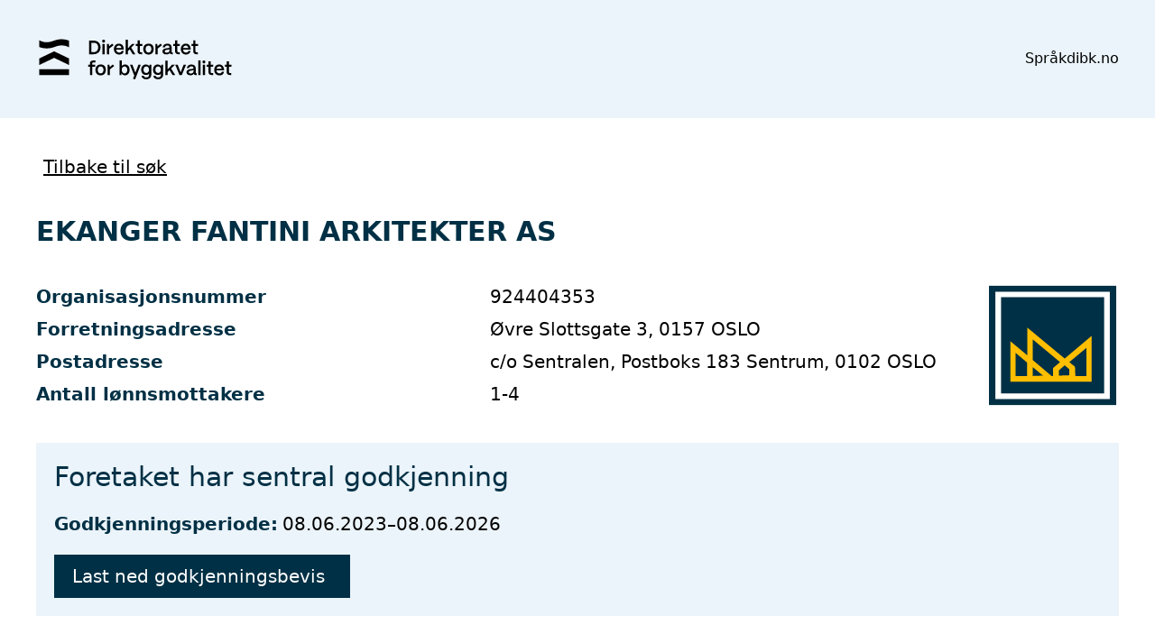

--- FILE ---
content_type: text/html; charset=utf-8
request_url: https://sgregister.dibk.no/enterprises/924404353
body_size: 4696
content:
<!DOCTYPE html><html class="h-full"><head><meta charset="utf-8" /><meta content="IE=Edge,chrome=1" http-equiv="X-UA-Compatible" /><meta content="width=device-width, initial-scale=1.0" name="viewport" /><meta content="6d1d807" name="app_git_revision" /><meta content="e532cbb" name="catwalk_git_revision" /><meta content="2026-01-23 10:28:43 +0100" name="build_time" /><meta content="2026-01-24 02:59:06 +0100" name="startup_time" /><meta content="5.0" name="version" /><meta content="4.0.6" name="catwalk_version" /><meta content="0.1.0" name="documaster_version" /><link rel="icon" type="image/x-icon" href="/assets/sentral_godkjenning-371f2c5d785fa251e432dec996db3c29f3c0641e.svg" /><link rel="stylesheet" href="/assets/tom-select-4b4513b4a4311d7bc017410cafa5e53e23240a9a.css" /><link rel="stylesheet" href="/assets/tailwind-16a3bb2327945769c0a1141dd002811062fdc82a.css" data-turbo-track="reload" /><script type="importmap" data-turbo-track="reload">{
  "imports": {
    "application": "/assets/application-e3d44bf07e693513e5cba391d06b4b74ae72c550.js",
    "@hotwired/stimulus": "/assets/stimulus.min-4b1e420eb07f8afa5ce3620fe38b5e2d411bc3ec.js",
    "@hotwired/stimulus-loading": "/assets/stimulus-loading-1fc53fe7a488db9281d2ff88509e8f45d6119ee4.js",
    "@hotwired/turbo-rails": "/assets/turbo.min-ad2c7b8603e0c750f33216ebe61466cb26c687fe.js",
    "tom-select": "/assets/tom-select-ec175e4a7654f99cd4b091ccc05f9970372e0a86.js",
    "lodash": "/assets/lodash-512e8acf076afb411ffdb7b289f26437f025a098.js",
    "@fortawesome/fontawesome-free": "/assets/@fortawesome--fontawesome-free-3958f138c05de0c1a18083e8d677a0fa5d5eb784.js",
    "@fortawesome/fontawesome-svg-core": "/assets/@fortawesome--fontawesome-svg-core-3a3df1eb8af2fdb1a38dfb9387851716edda51c1.js",
    "@fortawesome/free-solid-svg-icons": "/assets/@fortawesome--free-solid-svg-icons-996fa43eb8888c2ef268ccc9dfd3814528972de8.js",
    "controllers/accordion_controller": "/assets/controllers/accordion_controller-b81d52eb64ce4ee672f41b50d2ef1cb731017798.js",
    "controllers/application": "/assets/controllers/application-3affb3895ffcb21cd10ed1f10e8b2588be20737e.js",
    "controllers/dropdown_controller": "/assets/controllers/dropdown_controller-9b2be6724e8d697f8e5c76608392b5d1d15363c6.js",
    "controllers": "/assets/controllers/index-c3f5d3c4338f2b176f827bf13076b107f0e7766a.js",
    "controllers/mselect_controller": "/assets/controllers/mselect_controller-b1a5f053c974966c722b97a6e4aef57d09b6a229.js",
    "controllers/search_controller": "/assets/controllers/search_controller-66558652b4e52428ef3d41a85ff2d54f8d103b76.js",
    "controllers/select_controller": "/assets/controllers/select_controller-01b92ff2f48858801d3bee924072362e4923e7b3.js"
  }
}</script>
<link rel="modulepreload" href="/assets/application-e3d44bf07e693513e5cba391d06b4b74ae72c550.js">
<link rel="modulepreload" href="/assets/stimulus.min-4b1e420eb07f8afa5ce3620fe38b5e2d411bc3ec.js">
<link rel="modulepreload" href="/assets/stimulus-loading-1fc53fe7a488db9281d2ff88509e8f45d6119ee4.js">
<link rel="modulepreload" href="/assets/turbo.min-ad2c7b8603e0c750f33216ebe61466cb26c687fe.js">
<link rel="modulepreload" href="/assets/tom-select-ec175e4a7654f99cd4b091ccc05f9970372e0a86.js">
<link rel="modulepreload" href="/assets/lodash-512e8acf076afb411ffdb7b289f26437f025a098.js">
<link rel="modulepreload" href="/assets/@fortawesome--fontawesome-free-3958f138c05de0c1a18083e8d677a0fa5d5eb784.js">
<link rel="modulepreload" href="/assets/@fortawesome--fontawesome-svg-core-3a3df1eb8af2fdb1a38dfb9387851716edda51c1.js">
<link rel="modulepreload" href="/assets/@fortawesome--free-solid-svg-icons-996fa43eb8888c2ef268ccc9dfd3814528972de8.js">
<link rel="modulepreload" href="/assets/controllers/accordion_controller-b81d52eb64ce4ee672f41b50d2ef1cb731017798.js">
<link rel="modulepreload" href="/assets/controllers/application-3affb3895ffcb21cd10ed1f10e8b2588be20737e.js">
<link rel="modulepreload" href="/assets/controllers/dropdown_controller-9b2be6724e8d697f8e5c76608392b5d1d15363c6.js">
<link rel="modulepreload" href="/assets/controllers/index-c3f5d3c4338f2b176f827bf13076b107f0e7766a.js">
<link rel="modulepreload" href="/assets/controllers/mselect_controller-b1a5f053c974966c722b97a6e4aef57d09b6a229.js">
<link rel="modulepreload" href="/assets/controllers/search_controller-66558652b4e52428ef3d41a85ff2d54f8d103b76.js">
<link rel="modulepreload" href="/assets/controllers/select_controller-01b92ff2f48858801d3bee924072362e4923e7b3.js">
<script type="module">import "application"</script><title>Sentral Godkjenning</title><meta name="csrf-param" content="authenticity_token" />
<meta name="csrf-token" content="rCVvfgcxAAQSUmVpuBFzoAsTeBufpbf1642e6rxBrQF8JjEXT47xwHNMhW7CuvAaKZYqyYIA_mg02on0srmspg" /></head><body class="h-full flex flex-col"><header class="bg-primary"><div class="container mx-auto p-5 md_p-10"><div class="flex flex-row flex-wrap items-center justify-between gap-5"><a href="/"><img style="width: 220px" class="mr-4" src="/assets/logo_2025-5207dceb09d651dd7c9571d7c9a9cabb1f1b36eb.svg" /></a><div class="flex flex-row gap-5"><div class="relative" data-controller="dropdown"><a data-action="dropdown#toggle click@window-&gt;dropdown#hide" data-dropdown-target="toggle">Språk <i class="fas fa-angle-down"></i></a><div class="absolute bg-white p-3 border border-border rounded hidden" data-dropdown-target="menu"><div class="flex items-center gap-1"><i class="fas fa-check pad-left"></i> Bokmål</div><div class="flex items-center gap-1"><i class="fas fa-check pad-left opacity-0"></i> <a href="/enterprises/924404353?locale=nn">Nynorsk</a></div><div class="flex items-center gap-1"><i class="fas fa-check pad-left opacity-0"></i> <a href="/enterprises/924404353?locale=en">English</a></div></div></div><div><a class="btn-small" href="http://dibk.no/">dibk.no</a></div></div></div></div></header><div class="fixed"><div data-module="ajax-alerts" id="ajax-alerts"></div></div><main class="container grow mx-auto p-5 md_p-10"><div class="mb-10"><a class="underline text-xl hover_no-underline" href="/"><i class="fa-solid fa-chevron-left me-2"></i>Tilbake til søk</a></div><h2 class="text-secondary text-3xl font-bold mb-10">EKANGER FANTINI ARKITEKTER AS</h2><div class="flex flex-cols flex-wrap gap-5 justify-between"><div class="grid grid-cols-1 md_grid-cols-2 gap-2"><b class="text-secondary text-xl">Organisasjonsnummer</b><p class="text-xl">924404353</p><b class="text-secondary text-xl">Forretningsadresse</b><p class="text-xl">Øvre Slottsgate 3, 0157 OSLO</p><b class="text-secondary text-xl">Postadresse</b><p class="text-xl">c/o Sentralen, Postboks 183 Sentrum, 0102 OSLO</p><b class="text-secondary text-xl">Antall lønnsmottakere</b><p class="text-xl">1-4</p></div><img id="approved-image" class="w-36" src="/assets/sentral_godkjenning-371f2c5d785fa251e432dec996db3c29f3c0641e.svg" /></div><div class="flex flex-row flex-wrap justify-stretch gap-5 my-10"><div class="bg-primary p-5 grow"><h3 class="text-3xl text-secondary mb-5">Foretaket har sentral godkjenning</h3><b class="text-secondary text-xl">Godkjenningsperiode:</b> <span class="text-xl">08.06.2023&ndash;08.06.2026</span><div class="mt-5"><a target="_blank" class="inline-block px-5 py-2.5 bg-secondary text-white text-xl" href="/enterprises/924404353/approval_certificate">Last ned godkjenningsbevis<i class="fa-solid fa-download ms-2"></i></a></div></div></div><h5 class="text-secondary text-2xl font-semibold mb-5">EKANGER FANTINI ARKITEKTER AS er godkjent innen følgende områder:</h5><table class="hidden lg_table w-full"><thead><tr><th class="text-secondary text-start text-xl font-semibold">Funksjon</th><th class="text-secondary text-start text-xl font-semibold">Fagområde</th><th class="text-secondary text-start text-xl font-semibold">Tiltaksklasse</th><th class="text-secondary text-xl font-semibold"></th></tr></thead><tbody data-controller="accordion"><tr><td class="py-2 text-xl">Ansvarlig søker</td><td class="py-2 text-xl">(for alle typer tiltak)</td><td class="py-2 text-xl">2</td><td class="py-2 text-xl text-end"><button class="px-5 py-2 5 bg-secondary text-white" data-accordion-target="show" data-action="click-&gt;accordion#show">Vis betydning<i class="fa-solid fa-chevron-down ms-2"></i></button><button class="px-5 py-2 5 bg-secondary text-white hidden" data-accordion-target="hide" data-action="click-&gt;accordion#hide">Skjul betydning<i class="fa-solid fa-chevron-up ms-2"></i></button></td></tr><tr class="hidden" data-accordion-target="menu"><td class="bg-primary p-5" colspan="4"><div class="prose md_prose-xl max-w-full"><p><b>Ansvarlig søker, tiltaksklasse 2</b></p><div><h3><b>Kravene til utdanning og praksis for dette godkjenningsområdet i tiltaksklasse 2</b><br></h3>
Fast ansatt faglig ledelse skal ha utdanning og praksis som er relevant for dette godkjenningsområdet i tiltaksklasse 2. Følgende krav til utdanning og praksis må være oppfylt:<p>

<h4><b><ul><li>mesterbrev eller tilsvarende</l>
<li>6 års relevant praksis innen godkjenningsområdet</li>
<li>erfaring fra utførelse eller prosjektering</li>
</ul></b></h4>

<p>
<p>
<h3><b>Dette omfatter fagområdet</h3></b>
Ansvarlig søkers ansvar innebærer blant annet ansvar for at byggesøknaden inneholder nødvendige opplysninger for at kommunen skal kunne ta stilling til om tiltaket er i samsvar med bestemmelser og tillatelser. Ansvarlig søker skal også avklare ansvarsområder, samordne de ansvarlig prosjekterende, utførende, og kontrollerende og påse at alle oppgaver er belagt med ansvar og foreslå tiltaksklasser. Ansvarlig søker har også ansvar for å sende inn nødvendige opplysninger for kommunens utstedelse av ferdigattest. Ansvaret innebærer også deltakelse i forhåndskonferanse, håndtering av nabovarsling, å avklare dispensasjonsbehov og utarbeide tiltaksprofil. Dere kan lese mer om ansvarlig søkers ansvar i SAK10 § 12-2.

<p>
<h3><b>Dette omfatter tiltaksklasse 2</b></h3>
Søkerfunksjonen i tiltaksklasse 2 omfatter søknader med noe kompleksitet der antall ansvarlige foretak og ansvarsoppgaver medfører at koordineringsbehovet for prosjektering, utførelse eller kontroll er krevende. Dette vil for eksempel omfatte flertrinnssøknader der ansvarsforholdene i tiltaket er oppsplittet og krever koordinering. Andre forhold som spiller inn, er eventuelle dispensasjoner.
</div></div></td></tr></tbody><tbody data-controller="accordion"><tr><td class="py-2 text-xl">Prosjekterende</td><td class="py-2 text-xl">Arkitektur</td><td class="py-2 text-xl">2</td><td class="py-2 text-xl text-end"><button class="px-5 py-2 5 bg-secondary text-white" data-accordion-target="show" data-action="click-&gt;accordion#show">Vis betydning<i class="fa-solid fa-chevron-down ms-2"></i></button><button class="px-5 py-2 5 bg-secondary text-white hidden" data-accordion-target="hide" data-action="click-&gt;accordion#hide">Skjul betydning<i class="fa-solid fa-chevron-up ms-2"></i></button></td></tr><tr class="hidden" data-accordion-target="menu"><td class="bg-primary p-5" colspan="4"><div class="prose md_prose-xl max-w-full"><p><b>Prosjekterende, tiltaksklasse 2</b></p><div><h3><b>Kravene til utdanning og praksis for dette godkjenningsområdet i tiltaksklasse 2</b><br></h3>
Fast ansatt faglig ledelse skal ha utdanning og praksis som er relevant for dette godkjenningsområdet i tiltaksklasse 2. Følgende minimumskrav til utdanningsnivå og praksislengde må være oppfylt, enten:<p>

<h4><b><ul><li>bachelorgrad med 6 års relevant praksis eller </l>
<li>høyere fagskolegrad med 10 års relevant praksis</li></ul></b></h4>

<p>
<p>
<h3><b>Dette omfatter fagområdet</h3></b>
Arkitekturprosjektering omfatter arkitektonisk utforming av bygning, anlegg eller konstruksjon. Dette innebærer utforming av situasjonsplan med plassering av tiltaket på tomta og prosjektering av utendørsområder som veier og parkeringsplasser. Universell utforming av utendørsområder og planløsning i bygget inngår også. 

<p>
<h3><b>Dette omfatter tiltaksklasse 2</b></h3>
Arkitekturprosjektering i tiltaksklasse 2 omfatter arkitektonisk utforming av byggverk i områder med en viss tetthet og andre bygninger med bruksareal fra 500-5000 kvadratmeter med enkle krav til arkitektonisk utforming. Endringer i eksisterende bygninger der bygget i seg selv har en viss arkitektonisk eller kulturell verdi, inngår også. Godkjenningsområdet i tiltaksklasse 2 omfatter også enkel prosjektering etter byggteknisk forskrift innenfor ulike fagområder som bygningsfysikk, lydforhold og sikkerhet ved brann. Andre eksempler på tiltak i tiltaksklasse 2 kan være boligblokker, kontor-, forretnings- og skolebygg inntil 5 etasjer samt store utendørstribuner, bruer og middels høye tårn. </div></div></td></tr></tbody><tbody data-controller="accordion"><tr><td class="py-2 text-xl">Prosjekterende</td><td class="py-2 text-xl">Veg, utearealer og landskapsutforming</td><td class="py-2 text-xl">1</td><td class="py-2 text-xl text-end"><button class="px-5 py-2 5 bg-secondary text-white" data-accordion-target="show" data-action="click-&gt;accordion#show">Vis betydning<i class="fa-solid fa-chevron-down ms-2"></i></button><button class="px-5 py-2 5 bg-secondary text-white hidden" data-accordion-target="hide" data-action="click-&gt;accordion#hide">Skjul betydning<i class="fa-solid fa-chevron-up ms-2"></i></button></td></tr><tr class="hidden" data-accordion-target="menu"><td class="bg-primary p-5" colspan="4"><div class="prose md_prose-xl max-w-full"><p><b>Prosjekterende, tiltaksklasse 1</b></p><div><h3><b>Kravene til utdanning og praksis for dette godkjenningsområdet i tiltaksklasse 1</b><br></h3>
Fast ansatt faglig ledelse skal ha utdanning og praksis som er relevant for dette godkjenningsområdet i tiltaksklasse 1. Følgende minimumskrav til utdanningsnivå og praksislengde må være oppfylt:<p>

<h4><b><ul><li>mesterbrev eller tilsvarende</l>
<li>4 års relevant praksis</li></ul></b></h4>

<p>
<p>
<h3><b>Dette omfatter fagområdet</h3></b>
Dette godkjenningsområdet omfatter prosjektering av veg, utearealer og landskapsutforming. Prosjektering av veg omfatter utforming og dimensjonering av veger, parkeringsplasser, gang- og sykkelveger, busslommer og lignende. Håndtering av overvann med avrenning til grøfter, sluk og tilsvarende inngår også. Prosjektering av utearealer og landskapsutforming skal ta hensyn til bruk og funksjonalitet. Målet er å sørge for at utendørsområdene er trygge og kan brukes av alle. Innvirkning på ytre miljø som for eksempel håndtering av overvann, handler om å lede overvannet til avløpssystemer til grøfter, bekker, sluk og lignende. 

<p>
<h3><b>Dette omfatter tiltaksklasse 1</b></h3>
Dette godkjenningsområdet i tiltaksklasse 1 omfatter prosjektering av veg, utearealer og landskapsutforming som krever mindre inngrep. Grunn- og forurensingsforholdene skal være lite problematiske, og innvirkning på ytre miljø skal være små. Fagområdet prosjektering av veg i tiltaksklasse 1 inkluderer også utforming og dimensjonering av veger som er definert som gang- og sykkelveger, tilkomstveger og mindre trafikkerte samleveger, med årsdøgntrafikk opptil 1500. Eksempler på tiltak i tiltaksklasse 1 kan være utforming av veger og utendørsområder for en gruppe av småhus eller hytter, utforming av mindre lekeplasser og prosjektering av deponier, masseuttak og oppfylling opptil 3 meter over opprinnelig nivå.  
</div></div></td></tr></tbody></table><div class="flex flex-col lg_hidden"><div class="flex flex-col gap-2 odd_bg-primary p-5" data-controller="accordion"><p><b>Funksjon</b> Ansvarlig søker</p><p><b>Fagområde</b> (for alle typer tiltak)</p><p><b>Tiltaksklasse</b> 2</p><button class="px-5 py-2 5 bg-secondary text-white" data-accordion-target="show" data-action="click-&gt;accordion#show">Vis betydning<i class="fa-solid fa-chevron-down ms-2"></i></button><button class="px-5 py-2 5 bg-secondary text-white sticky top-2 hidden" data-accordion-target="hide" data-action="click-&gt;accordion#hide">Skjul betydning<i class="fa-solid fa-chevron-up ms-2"></i></button><div class="prose md_prose-xl max-w-full hidden" data-accordion-target="menu"><p><b>Ansvarlig søker, tiltaksklasse 2</b></p><h3><b>Kravene til utdanning og praksis for dette godkjenningsområdet i tiltaksklasse 2</b><br></h3>
Fast ansatt faglig ledelse skal ha utdanning og praksis som er relevant for dette godkjenningsområdet i tiltaksklasse 2. Følgende krav til utdanning og praksis må være oppfylt:<p>

<h4><b><ul><li>mesterbrev eller tilsvarende</l>
<li>6 års relevant praksis innen godkjenningsområdet</li>
<li>erfaring fra utførelse eller prosjektering</li>
</ul></b></h4>

<p>
<p>
<h3><b>Dette omfatter fagområdet</h3></b>
Ansvarlig søkers ansvar innebærer blant annet ansvar for at byggesøknaden inneholder nødvendige opplysninger for at kommunen skal kunne ta stilling til om tiltaket er i samsvar med bestemmelser og tillatelser. Ansvarlig søker skal også avklare ansvarsområder, samordne de ansvarlig prosjekterende, utførende, og kontrollerende og påse at alle oppgaver er belagt med ansvar og foreslå tiltaksklasser. Ansvarlig søker har også ansvar for å sende inn nødvendige opplysninger for kommunens utstedelse av ferdigattest. Ansvaret innebærer også deltakelse i forhåndskonferanse, håndtering av nabovarsling, å avklare dispensasjonsbehov og utarbeide tiltaksprofil. Dere kan lese mer om ansvarlig søkers ansvar i SAK10 § 12-2.

<p>
<h3><b>Dette omfatter tiltaksklasse 2</b></h3>
Søkerfunksjonen i tiltaksklasse 2 omfatter søknader med noe kompleksitet der antall ansvarlige foretak og ansvarsoppgaver medfører at koordineringsbehovet for prosjektering, utførelse eller kontroll er krevende. Dette vil for eksempel omfatte flertrinnssøknader der ansvarsforholdene i tiltaket er oppsplittet og krever koordinering. Andre forhold som spiller inn, er eventuelle dispensasjoner.
</div></div><div class="flex flex-col gap-2 odd_bg-primary p-5" data-controller="accordion"><p><b>Funksjon</b> Prosjekterende</p><p><b>Fagområde</b> Arkitektur</p><p><b>Tiltaksklasse</b> 2</p><button class="px-5 py-2 5 bg-secondary text-white" data-accordion-target="show" data-action="click-&gt;accordion#show">Vis betydning<i class="fa-solid fa-chevron-down ms-2"></i></button><button class="px-5 py-2 5 bg-secondary text-white sticky top-2 hidden" data-accordion-target="hide" data-action="click-&gt;accordion#hide">Skjul betydning<i class="fa-solid fa-chevron-up ms-2"></i></button><div class="prose md_prose-xl max-w-full hidden" data-accordion-target="menu"><p><b>Prosjekterende, tiltaksklasse 2</b></p><h3><b>Kravene til utdanning og praksis for dette godkjenningsområdet i tiltaksklasse 2</b><br></h3>
Fast ansatt faglig ledelse skal ha utdanning og praksis som er relevant for dette godkjenningsområdet i tiltaksklasse 2. Følgende minimumskrav til utdanningsnivå og praksislengde må være oppfylt, enten:<p>

<h4><b><ul><li>bachelorgrad med 6 års relevant praksis eller </l>
<li>høyere fagskolegrad med 10 års relevant praksis</li></ul></b></h4>

<p>
<p>
<h3><b>Dette omfatter fagområdet</h3></b>
Arkitekturprosjektering omfatter arkitektonisk utforming av bygning, anlegg eller konstruksjon. Dette innebærer utforming av situasjonsplan med plassering av tiltaket på tomta og prosjektering av utendørsområder som veier og parkeringsplasser. Universell utforming av utendørsområder og planløsning i bygget inngår også. 

<p>
<h3><b>Dette omfatter tiltaksklasse 2</b></h3>
Arkitekturprosjektering i tiltaksklasse 2 omfatter arkitektonisk utforming av byggverk i områder med en viss tetthet og andre bygninger med bruksareal fra 500-5000 kvadratmeter med enkle krav til arkitektonisk utforming. Endringer i eksisterende bygninger der bygget i seg selv har en viss arkitektonisk eller kulturell verdi, inngår også. Godkjenningsområdet i tiltaksklasse 2 omfatter også enkel prosjektering etter byggteknisk forskrift innenfor ulike fagområder som bygningsfysikk, lydforhold og sikkerhet ved brann. Andre eksempler på tiltak i tiltaksklasse 2 kan være boligblokker, kontor-, forretnings- og skolebygg inntil 5 etasjer samt store utendørstribuner, bruer og middels høye tårn. </div></div><div class="flex flex-col gap-2 odd_bg-primary p-5" data-controller="accordion"><p><b>Funksjon</b> Prosjekterende</p><p><b>Fagområde</b> Veg, utearealer og landskapsutforming</p><p><b>Tiltaksklasse</b> 1</p><button class="px-5 py-2 5 bg-secondary text-white" data-accordion-target="show" data-action="click-&gt;accordion#show">Vis betydning<i class="fa-solid fa-chevron-down ms-2"></i></button><button class="px-5 py-2 5 bg-secondary text-white sticky top-2 hidden" data-accordion-target="hide" data-action="click-&gt;accordion#hide">Skjul betydning<i class="fa-solid fa-chevron-up ms-2"></i></button><div class="prose md_prose-xl max-w-full hidden" data-accordion-target="menu"><p><b>Prosjekterende, tiltaksklasse 1</b></p><h3><b>Kravene til utdanning og praksis for dette godkjenningsområdet i tiltaksklasse 1</b><br></h3>
Fast ansatt faglig ledelse skal ha utdanning og praksis som er relevant for dette godkjenningsområdet i tiltaksklasse 1. Følgende minimumskrav til utdanningsnivå og praksislengde må være oppfylt:<p>

<h4><b><ul><li>mesterbrev eller tilsvarende</l>
<li>4 års relevant praksis</li></ul></b></h4>

<p>
<p>
<h3><b>Dette omfatter fagområdet</h3></b>
Dette godkjenningsområdet omfatter prosjektering av veg, utearealer og landskapsutforming. Prosjektering av veg omfatter utforming og dimensjonering av veger, parkeringsplasser, gang- og sykkelveger, busslommer og lignende. Håndtering av overvann med avrenning til grøfter, sluk og tilsvarende inngår også. Prosjektering av utearealer og landskapsutforming skal ta hensyn til bruk og funksjonalitet. Målet er å sørge for at utendørsområdene er trygge og kan brukes av alle. Innvirkning på ytre miljø som for eksempel håndtering av overvann, handler om å lede overvannet til avløpssystemer til grøfter, bekker, sluk og lignende. 

<p>
<h3><b>Dette omfatter tiltaksklasse 1</b></h3>
Dette godkjenningsområdet i tiltaksklasse 1 omfatter prosjektering av veg, utearealer og landskapsutforming som krever mindre inngrep. Grunn- og forurensingsforholdene skal være lite problematiske, og innvirkning på ytre miljø skal være små. Fagområdet prosjektering av veg i tiltaksklasse 1 inkluderer også utforming og dimensjonering av veger som er definert som gang- og sykkelveger, tilkomstveger og mindre trafikkerte samleveger, med årsdøgntrafikk opptil 1500. Eksempler på tiltak i tiltaksklasse 1 kan være utforming av veger og utendørsområder for en gruppe av småhus eller hytter, utforming av mindre lekeplasser og prosjektering av deponier, masseuttak og oppfylling opptil 3 meter over opprinnelig nivå.  
</div></div></div></main><footer class="bg-secondary"><div class="container mx-auto text-white text-lg p-5 md_p-10"><div class="grid grid-cols-1 sm_grid-cols-2 gap-5 lg_grid-cols-4"><div class="flex flex-col gap-5 content-start grow"><p><strong>Om Direktoratet for byggkvalitet</strong></p>
  <p><a class="underline hover_no-underline" href="https://www.dibk.no/om-direktoratet-for-byggkvalitet" title="Om oss">Om oss</a></p>
  <p><a class="underline hover_no-underline" href="https://www.dibk.no/om-direktoratet-for-byggkvalitet/kontakt-oss" title="Kontakt oss">Kontakt oss</a></p>
  <p><a class="underline hover_no-underline" href="https://www.dibk.no/om-direktoratet-for-byggkvalitet/personvernerklaring" title="Personvernerklæring - slik behandler vi personopplysninger">Personvernerklæring</a></p>
  <p><a class="underline hover_no-underline" href="https://uustatus.no/nb/erklaringer/publisert/8ca10ee4-2679-465b-b208-ed1a992ca705" target="_blank">Tilgjengelighetserklæring</a></p>
  <p>&nbsp;</p>
</div>

<div class="flex flex-col gap-5 content-start grow"><p><strong>Presse og nyheter</strong></p>
  <p><a class="underline hover_no-underline" href="https://www.dibk.no/om-direktoratet-for-byggkvalitet/for-presse" title="Presse">Presse</a></p>
  <p><a class="underline hover_no-underline" href="https://www.dibk.no/om-direktoratet-for-byggkvalitet/hold-deg-oppdatert-om-byggesak" title="Abonner på nyhetsbrev">Abonner på nyhetsbrev</a></p>
  <p><a class="underline hover_no-underline" href="https://www.dibk.no/Nyhetsarkiv" title="Nyhetsarkiv">Nyhetsarkiv</a></p>
  <p><a class="underline hover_no-underline" href="https://www.dibk.no/om-direktoratet-for-byggkvalitet/for-presse/Postjournal" title="Offentlig postjournal">Offentlig postjournal</a></p>
  <p>&nbsp;</p>
</div>

<div class="flex flex-col gap-5 content-start grow"><p><strong>Arrangementer</strong></p>
  <p><a class="underline hover_no-underline" href="https://www.dibk.no/om-direktoratet-for-byggkvalitet/byggesaksdagene" title="Byggesaksdagene">Byggesaksdagene</a></p>
  <p><a class="underline hover_no-underline" href="https://www.dibk.no/om-direktoratet-for-byggkvalitet/tilsynsdagen" title="Tilsynsdagen">Tilsynsdagen</a></p>
  <p><a class="underline hover_no-underline" href="https://www.dibk.no/om-direktoratet-for-byggkvalitet/byggkvalitetsdagen" title="Byggkvalitetsdagen">Byggkvalitetsdagen</a></p>
  <p><a class="underline hover_no-underline" href="https://www.dibk.no/verktoy-og-veivisere/brannsikkerhet/fagdag-om-brann" title="Fagdager om brann">Fagdager om brann</a></p>
  <p>&nbsp;</p>
</div>

<div class="flex flex-col gap-5 content-start grow"><p><strong>Construction Products</strong></p>
  <p><a class="underline hover_no-underline" href="https://www.dibk.no/byggevarer/pcp-construction-norway" title="Product contact point for construction">Product contact point for construction</a></p>
  <p>&nbsp;</p>
</div></div></div></footer></body></html>

--- FILE ---
content_type: text/javascript
request_url: https://sgregister.dibk.no/assets/controllers/search_controller-66558652b4e52428ef3d41a85ff2d54f8d103b76.js
body_size: -123
content:
import { Controller } from "@hotwired/stimulus"
import debounce from "lodash"

export default class extends Controller {
  static targets = [ 
    "form", 
    "input", 
    "country",
    "county",
    "municipality",
    "subject_area",
    "development_class",
  ]

  select() {
    this.submit()
  }

  type() {
    if (this.inputTarget.value.length > 2) {
      debounce(this.submit(), 500)
    }
  }

  submit() {
    this.formTarget.requestSubmit()
  }
}

--- FILE ---
content_type: text/javascript
request_url: https://sgregister.dibk.no/assets/@fortawesome--free-solid-svg-icons-996fa43eb8888c2ef268ccc9dfd3814528972de8.js
body_size: 278636
content:
var c="fas";var a={prefix:"fas",iconName:"0",icon:[320,512,[],"30","M0 192C0 103.6 71.6 32 160 32s160 71.6 160 160V320c0 88.4-71.6 160-160 160S0 408.4 0 320V192zM160 96c-53 0-96 43-96 96V320c0 53 43 96 96 96s96-43 96-96V192c0-53-43-96-96-96z"]};var s={prefix:"fas",iconName:"1",icon:[256,512,[],"31","M160 64c0-11.8-6.5-22.6-16.9-28.2s-23-5-32.8 1.6l-96 64C-.5 111.2-4.4 131 5.4 145.8s29.7 18.7 44.4 8.9L96 123.8V416H32c-17.7 0-32 14.3-32 32s14.3 32 32 32h96 96c17.7 0 32-14.3 32-32s-14.3-32-32-32H160V64z"]};var e={prefix:"fas",iconName:"2",icon:[320,512,[],"32","M142.9 96c-21.5 0-42.2 8.5-57.4 23.8L54.6 150.6c-12.5 12.5-32.8 12.5-45.3 0s-12.5-32.8 0-45.3L40.2 74.5C67.5 47.3 104.4 32 142.9 32C223 32 288 97 288 177.1c0 38.5-15.3 75.4-42.5 102.6L109.3 416H288c17.7 0 32 14.3 32 32s-14.3 32-32 32H32c-12.9 0-24.6-7.8-29.6-19.8s-2.2-25.7 6.9-34.9L200.2 234.5c15.2-15.2 23.8-35.9 23.8-57.4c0-44.8-36.3-81.1-81.1-81.1z"]};var l={prefix:"fas",iconName:"3",icon:[320,512,[],"33","M0 64C0 46.3 14.3 32 32 32H272c13.2 0 25 8.1 29.8 20.4s1.5 26.3-8.2 35.2L162.3 208H184c75.1 0 136 60.9 136 136s-60.9 136-136 136H105.4C63 480 24.2 456 5.3 418.1l-1.9-3.8c-7.9-15.8-1.5-35 14.3-42.9s35-1.5 42.9 14.3l1.9 3.8c8.1 16.3 24.8 26.5 42.9 26.5H184c39.8 0 72-32.2 72-72s-32.2-72-72-72H80c-13.2 0-25-8.1-29.8-20.4s-1.5-26.3 8.2-35.2L189.7 96H32C14.3 96 0 81.7 0 64z"]};var r={prefix:"fas",iconName:"4",icon:[384,512,[],"34","M189 77.6c7.5-16 .7-35.1-15.3-42.6s-35.1-.7-42.6 15.3L3 322.4c-4.7 9.9-3.9 21.5 1.9 30.8S21 368 32 368H256v80c0 17.7 14.3 32 32 32s32-14.3 32-32V368h32c17.7 0 32-14.3 32-32s-14.3-32-32-32H320V160c0-17.7-14.3-32-32-32s-32 14.3-32 32V304H82.4L189 77.6z"]};var i={prefix:"fas",iconName:"5",icon:[320,512,[],"35","M32.5 58.3C35.3 43.1 48.5 32 64 32H256c17.7 0 32 14.3 32 32s-14.3 32-32 32H90.7L70.3 208H184c75.1 0 136 60.9 136 136s-60.9 136-136 136H100.5c-39.4 0-75.4-22.3-93-57.5l-4.1-8.2c-7.9-15.8-1.5-35 14.3-42.9s35-1.5 42.9 14.3l4.1 8.2c6.8 13.6 20.6 22.1 35.8 22.1H184c39.8 0 72-32.2 72-72s-32.2-72-72-72H32c-9.5 0-18.5-4.2-24.6-11.5s-8.6-16.9-6.9-26.2l32-176z"]};var f={prefix:"fas",iconName:"6",icon:[320,512,[],"36","M232.4 84.7c11.4-13.5 9.7-33.7-3.8-45.1s-33.7-9.7-45.1 3.8L38.6 214.7C14.7 242.9 1.1 278.4 .1 315.2c0 1.4-.1 2.9-.1 4.3c0 .2 0 .3 0 .5c0 88.4 71.6 160 160 160s160-71.6 160-160c0-85.5-67.1-155.4-151.5-159.8l63.9-75.6zM256 320A96 96 0 1 1 64 320a96 96 0 1 1 192 0z"]};var o={prefix:"fas",iconName:"7",icon:[320,512,[],"37","M0 64C0 46.3 14.3 32 32 32H288c11.5 0 22 6.1 27.7 16.1s5.7 22.2-.1 32.1l-224 384c-8.9 15.3-28.5 20.4-43.8 11.5s-20.4-28.5-11.5-43.8L232.3 96H32C14.3 96 0 81.7 0 64z"]};var n={prefix:"fas",iconName:"8",icon:[320,512,[],"38","M304 160c0-70.7-57.3-128-128-128H144C73.3 32 16 89.3 16 160c0 34.6 13.7 66 36 89C20.5 272.3 0 309.8 0 352c0 70.7 57.3 128 128 128h64c70.7 0 128-57.3 128-128c0-42.2-20.5-79.7-52-103c22.3-23 36-54.4 36-89zM176.1 288H192c35.3 0 64 28.7 64 64s-28.7 64-64 64H128c-35.3 0-64-28.7-64-64s28.7-64 64-64h15.9c0 0 .1 0 .1 0h32c0 0 .1 0 .1 0zm0-64c0 0 0 0 0 0H144c0 0 0 0 0 0c-35.3 0-64-28.7-64-64c0-35.3 28.7-64 64-64h32c35.3 0 64 28.7 64 64c0 35.3-28.6 64-64 64z"]};var z={prefix:"fas",iconName:"9",icon:[320,512,[],"39","M64 192a96 96 0 1 0 192 0A96 96 0 1 0 64 192zm87.5 159.8C67.1 347.4 0 277.5 0 192C0 103.6 71.6 32 160 32s160 71.6 160 160c0 2.6-.1 5.3-.2 7.9c-1.7 35.7-15.2 70-38.4 97.4l-145 171.4c-11.4 13.5-31.6 15.2-45.1 3.8s-15.2-31.6-3.8-45.1l63.9-75.6z"]};var H={prefix:"fas",iconName:"fill-drip",icon:[576,512,[],"f576","M41.4 9.4C53.9-3.1 74.1-3.1 86.6 9.4L168 90.7l53.1-53.1c28.1-28.1 73.7-28.1 101.8 0L474.3 189.1c28.1 28.1 28.1 73.7 0 101.8L283.9 481.4c-37.5 37.5-98.3 37.5-135.8 0L30.6 363.9c-37.5-37.5-37.5-98.3 0-135.8L122.7 136 41.4 54.6c-12.5-12.5-12.5-32.8 0-45.3zm176 221.3L168 181.3 75.9 273.4c-4.2 4.2-7 9.3-8.4 14.6H386.7l42.3-42.3c3.1-3.1 3.1-8.2 0-11.3L277.7 82.9c-3.1-3.1-8.2-3.1-11.3 0L213.3 136l49.4 49.4c12.5 12.5 12.5 32.8 0 45.3s-32.8 12.5-45.3 0zM512 512c-35.3 0-64-28.7-64-64c0-25.2 32.6-79.6 51.2-108.7c6-9.4 19.5-9.4 25.5 0C543.4 368.4 576 422.8 576 448c0 35.3-28.7 64-64 64z"]};var V={prefix:"fas",iconName:"arrows-to-circle",icon:[640,512,[],"e4bd","M9.4 9.4C21.9-3.1 42.1-3.1 54.6 9.4L160 114.7V96c0-17.7 14.3-32 32-32s32 14.3 32 32v96c0 4.3-.9 8.5-2.4 12.2c-1.6 3.7-3.8 7.3-6.9 10.3l-.1 .1c-3.1 3-6.6 5.3-10.3 6.9c-3.8 1.6-7.9 2.4-12.2 2.4H96c-17.7 0-32-14.3-32-32s14.3-32 32-32h18.7L9.4 54.6C-3.1 42.1-3.1 21.9 9.4 9.4zM256 256a64 64 0 1 1 128 0 64 64 0 1 1 -128 0zM114.7 352H96c-17.7 0-32-14.3-32-32s14.3-32 32-32h96 0l.1 0c8.8 0 16.7 3.6 22.5 9.3l.1 .1c3 3.1 5.3 6.6 6.9 10.3c1.6 3.8 2.4 7.9 2.4 12.2v96c0 17.7-14.3 32-32 32s-32-14.3-32-32V397.3L54.6 502.6c-12.5 12.5-32.8 12.5-45.3 0s-12.5-32.8 0-45.3L114.7 352zM416 96c0-17.7 14.3-32 32-32s32 14.3 32 32v18.7L585.4 9.4c12.5-12.5 32.8-12.5 45.3 0s12.5 32.8 0 45.3L525.3 160H544c17.7 0 32 14.3 32 32s-14.3 32-32 32H448c-8.8 0-16.8-3.6-22.6-9.3l-.1-.1c-3-3.1-5.3-6.6-6.9-10.3s-2.4-7.8-2.4-12.2l0-.1v0V96zM525.3 352L630.6 457.4c12.5 12.5 12.5 32.8 0 45.3s-32.8 12.5-45.3 0L480 397.3V416c0 17.7-14.3 32-32 32s-32-14.3-32-32V320v0c0 0 0-.1 0-.1c0-4.3 .9-8.4 2.4-12.2c1.6-3.8 3.9-7.3 6.9-10.4c5.8-5.8 13.7-9.3 22.5-9.4c0 0 .1 0 .1 0h0 96c17.7 0 32 14.3 32 32s-14.3 32-32 32H525.3z"]};var v={prefix:"fas",iconName:"circle-chevron-right",icon:[512,512,["chevron-circle-right"],"f138","M0 256a256 256 0 1 0 512 0A256 256 0 1 0 0 256zM241 377c-9.4 9.4-24.6 9.4-33.9 0s-9.4-24.6 0-33.9l87-87-87-87c-9.4-9.4-9.4-24.6 0-33.9s24.6-9.4 33.9 0L345 239c9.4 9.4 9.4 24.6 0 33.9L241 377z"]};var m=v;var M={prefix:"fas",iconName:"at",icon:[512,512,[61946],"40","M256 64C150 64 64 150 64 256s86 192 192 192c17.7 0 32 14.3 32 32s-14.3 32-32 32C114.6 512 0 397.4 0 256S114.6 0 256 0S512 114.6 512 256v32c0 53-43 96-96 96c-29.3 0-55.6-13.2-73.2-33.9C320 371.1 289.5 384 256 384c-70.7 0-128-57.3-128-128s57.3-128 128-128c27.9 0 53.7 8.9 74.7 24.1c5.7-5 13.1-8.1 21.3-8.1c17.7 0 32 14.3 32 32v80 32c0 17.7 14.3 32 32 32s32-14.3 32-32V256c0-106-86-192-192-192zm64 192a64 64 0 1 0 -128 0 64 64 0 1 0 128 0z"]};var h={prefix:"fas",iconName:"trash-can",icon:[448,512,[61460,"trash-alt"],"f2ed","M135.2 17.7C140.6 6.8 151.7 0 163.8 0H284.2c12.1 0 23.2 6.8 28.6 17.7L320 32h96c17.7 0 32 14.3 32 32s-14.3 32-32 32H32C14.3 96 0 81.7 0 64S14.3 32 32 32h96l7.2-14.3zM32 128H416V448c0 35.3-28.7 64-64 64H96c-35.3 0-64-28.7-64-64V128zm96 64c-8.8 0-16 7.2-16 16V432c0 8.8 7.2 16 16 16s16-7.2 16-16V208c0-8.8-7.2-16-16-16zm96 0c-8.8 0-16 7.2-16 16V432c0 8.8 7.2 16 16 16s16-7.2 16-16V208c0-8.8-7.2-16-16-16zm96 0c-8.8 0-16 7.2-16 16V432c0 8.8 7.2 16 16 16s16-7.2 16-16V208c0-8.8-7.2-16-16-16z"]};var C=h;var L={prefix:"fas",iconName:"text-height",icon:[576,512,[],"f034","M64 128V96h64l0 320H96c-17.7 0-32 14.3-32 32s14.3 32 32 32H224c17.7 0 32-14.3 32-32s-14.3-32-32-32H192l0-320h64v32c0 17.7 14.3 32 32 32s32-14.3 32-32V80c0-26.5-21.5-48-48-48H160 48C21.5 32 0 53.5 0 80v48c0 17.7 14.3 32 32 32s32-14.3 32-32zM502.6 41.4c-12.5-12.5-32.8-12.5-45.3 0l-64 64c-9.2 9.2-11.9 22.9-6.9 34.9s16.6 19.8 29.6 19.8h32V352H416c-12.9 0-24.6 7.8-29.6 19.8s-2.2 25.7 6.9 34.9l64 64c12.5 12.5 32.8 12.5 45.3 0l64-64c9.2-9.2 11.9-22.9 6.9-34.9s-16.6-19.8-29.6-19.8H512V160h32c12.9 0 24.6-7.8 29.6-19.8s2.2-25.7-6.9-34.9l-64-64z"]};var p={prefix:"fas",iconName:"user-xmark",icon:[640,512,["user-times"],"f235","M96 128a128 128 0 1 1 256 0A128 128 0 1 1 96 128zM0 482.3C0 383.8 79.8 304 178.3 304h91.4C368.2 304 448 383.8 448 482.3c0 16.4-13.3 29.7-29.7 29.7H29.7C13.3 512 0 498.7 0 482.3zM471 143c9.4-9.4 24.6-9.4 33.9 0l47 47 47-47c9.4-9.4 24.6-9.4 33.9 0s9.4 24.6 0 33.9l-47 47 47 47c9.4 9.4 9.4 24.6 0 33.9s-24.6 9.4-33.9 0l-47-47-47 47c-9.4 9.4-24.6 9.4-33.9 0s-9.4-24.6 0-33.9l47-47-47-47c-9.4-9.4-9.4-24.6 0-33.9z"]};var t=p;var x={prefix:"fas",iconName:"stethoscope",icon:[576,512,[129658],"f0f1","M142.4 21.9c5.6 16.8-3.5 34.9-20.2 40.5L96 71.1V192c0 53 43 96 96 96s96-43 96-96V71.1l-26.1-8.7c-16.8-5.6-25.8-23.7-20.2-40.5s23.7-25.8 40.5-20.2l26.1 8.7C334.4 19.1 352 43.5 352 71.1V192c0 77.2-54.6 141.6-127.3 156.7C231 404.6 278.4 448 336 448c61.9 0 112-50.1 112-112V265.3c-28.3-12.3-48-40.5-48-73.3c0-44.2 35.8-80 80-80s80 35.8 80 80c0 32.8-19.7 61-48 73.3V336c0 97.2-78.8 176-176 176c-92.9 0-168.9-71.9-175.5-163.1C87.2 334.2 32 269.6 32 192V71.1c0-27.5 17.6-52 43.8-60.7l26.1-8.7c16.8-5.6 34.9 3.5 40.5 20.2zM480 224a32 32 0 1 0 0-64 32 32 0 1 0 0 64z"]};var N={prefix:"fas",iconName:"message",icon:[512,512,["comment-alt"],"f27a","M64 0C28.7 0 0 28.7 0 64V352c0 35.3 28.7 64 64 64h96v80c0 6.1 3.4 11.6 8.8 14.3s11.9 2.1 16.8-1.5L309.3 416H448c35.3 0 64-28.7 64-64V64c0-35.3-28.7-64-64-64H64z"]};var d=N;var u={prefix:"fas",iconName:"info",icon:[192,512,[],"f129","M48 80a48 48 0 1 1 96 0A48 48 0 1 1 48 80zM0 224c0-17.7 14.3-32 32-32H96c17.7 0 32 14.3 32 32V448h32c17.7 0 32 14.3 32 32s-14.3 32-32 32H32c-17.7 0-32-14.3-32-32s14.3-32 32-32H64V256H32c-17.7 0-32-14.3-32-32z"]};var g={prefix:"fas",iconName:"down-left-and-up-right-to-center",icon:[512,512,["compress-alt"],"f422","M439 7c9.4-9.4 24.6-9.4 33.9 0l32 32c9.4 9.4 9.4 24.6 0 33.9l-87 87 39 39c6.9 6.9 8.9 17.2 5.2 26.2s-12.5 14.8-22.2 14.8H296c-13.3 0-24-10.7-24-24V72c0-9.7 5.8-18.5 14.8-22.2s19.3-1.7 26.2 5.2l39 39L439 7zM72 272H216c13.3 0 24 10.7 24 24V440c0 9.7-5.8 18.5-14.8 22.2s-19.3 1.7-26.2-5.2l-39-39L73 505c-9.4 9.4-24.6 9.4-33.9 0L7 473c-9.4-9.4-9.4-24.6 0-33.9l87-87L55 313c-6.9-6.9-8.9-17.2-5.2-26.2s12.5-14.8 22.2-14.8z"]};var S=g;var b={prefix:"fas",iconName:"explosion",icon:[576,512,[],"e4e9","M499.6 11.3c6.7-10.7 20.5-14.5 31.7-8.5s15.8 19.5 10.6 31L404.8 338.6c2.2 2.3 4.3 4.7 6.3 7.1l97.2-54.7c10.5-5.9 23.6-3.1 30.9 6.4s6.3 23-2.2 31.5l-87 87H378.5c-13.2-37.3-48.7-64-90.5-64s-77.4 26.7-90.5 64H117.8L42.3 363.7c-9.7-6.7-13.1-19.6-7.9-30.3s17.4-15.9 28.7-12.4l97.2 30.4c3-3.9 6.1-7.7 9.4-11.3L107.4 236.3c-6.1-10.1-3.9-23.1 5.1-30.7s22.2-7.5 31.1 .1L246 293.6c1.5-.4 3-.8 4.5-1.1l13.6-142.7c1.2-12.3 11.5-21.7 23.9-21.7s22.7 9.4 23.9 21.7l13.5 141.9L499.6 11.3zM64 448v0H512v0h32c17.7 0 32 14.3 32 32s-14.3 32-32 32H32c-17.7 0-32-14.3-32-32s14.3-32 32-32H64zM288 0c13.3 0 24 10.7 24 24V72c0 13.3-10.7 24-24 24s-24-10.7-24-24V24c0-13.3 10.7-24 24-24z"]};var w={prefix:"fas",iconName:"file-lines",icon:[384,512,[128441,128462,61686,"file-alt","file-text"],"f15c","M64 0C28.7 0 0 28.7 0 64V448c0 35.3 28.7 64 64 64H320c35.3 0 64-28.7 64-64V160H256c-17.7 0-32-14.3-32-32V0H64zM256 0V128H384L256 0zM112 256H272c8.8 0 16 7.2 16 16s-7.2 16-16 16H112c-8.8 0-16-7.2-16-16s7.2-16 16-16zm0 64H272c8.8 0 16 7.2 16 16s-7.2 16-16 16H112c-8.8 0-16-7.2-16-16s7.2-16 16-16zm0 64H272c8.8 0 16 7.2 16 16s-7.2 16-16 16H112c-8.8 0-16-7.2-16-16s7.2-16 16-16z"]};var k=w;var A=w;var y={prefix:"fas",iconName:"wave-square",icon:[640,512,[],"f83e","M128 64c0-17.7 14.3-32 32-32H320c17.7 0 32 14.3 32 32V416h96V256c0-17.7 14.3-32 32-32H608c17.7 0 32 14.3 32 32s-14.3 32-32 32H512V448c0 17.7-14.3 32-32 32H320c-17.7 0-32-14.3-32-32V96H192V256c0 17.7-14.3 32-32 32H32c-17.7 0-32-14.3-32-32s14.3-32 32-32h96V64z"]};var B={prefix:"fas",iconName:"ring",icon:[512,512,[],"f70b","M64 208c0 7.8 4.4 18.7 17.1 30.3C126.5 214.1 188.9 200 256 200s129.5 14.1 174.9 38.3C443.6 226.7 448 215.8 448 208c0-12.3-10.8-32-47.9-50.6C364.9 139.8 314 128 256 128s-108.9 11.8-144.1 29.4C74.8 176 64 195.7 64 208zm192 40c-47 0-89.3 7.6-122.9 19.7C166.3 280.2 208.8 288 256 288s89.7-7.8 122.9-20.3C345.3 255.6 303 248 256 248zM0 208c0-49.6 39.4-85.8 83.3-107.8C129.1 77.3 190.3 64 256 64s126.9 13.3 172.7 36.2c43.9 22 83.3 58.2 83.3 107.8v96c0 49.6-39.4 85.8-83.3 107.8C382.9 434.7 321.7 448 256 448s-126.9-13.3-172.7-36.2C39.4 389.8 0 353.6 0 304V208z"]};var T={prefix:"fas",iconName:"building-un",icon:[384,512,[],"e4d9","M48 0C21.5 0 0 21.5 0 48V464c0 26.5 21.5 48 48 48h96V432c0-26.5 21.5-48 48-48s48 21.5 48 48v80h96c26.5 0 48-21.5 48-48V48c0-26.5-21.5-48-48-48H48zM64 240c0-8.8 7.2-16 16-16h32c8.8 0 16 7.2 16 16v32c0 8.8-7.2 16-16 16H80c-8.8 0-16-7.2-16-16V240zm112-16h32c8.8 0 16 7.2 16 16v32c0 8.8-7.2 16-16 16H176c-8.8 0-16-7.2-16-16V240c0-8.8 7.2-16 16-16zm80 16c0-8.8 7.2-16 16-16h32c8.8 0 16 7.2 16 16v32c0 8.8-7.2 16-16 16H272c-8.8 0-16-7.2-16-16V240zM237.3 71.1l34.7 52V80c0-8.8 7.2-16 16-16s16 7.2 16 16v96c0 7.1-4.6 13.3-11.4 15.3s-14-.6-17.9-6.4l-34.7-52V176c0 8.8-7.2 16-16 16s-16-7.2-16-16V80c0-7.1 4.6-13.3 11.4-15.3s14 .6 17.9 6.4zM112 80v64c0 8.8 7.2 16 16 16s16-7.2 16-16V80c0-8.8 7.2-16 16-16s16 7.2 16 16v64c0 26.5-21.5 48-48 48s-48-21.5-48-48V80c0-8.8 7.2-16 16-16s16 7.2 16 16z"]};var P={prefix:"fas",iconName:"dice-three",icon:[448,512,[9858],"f527","M64 32C28.7 32 0 60.7 0 96V416c0 35.3 28.7 64 64 64H384c35.3 0 64-28.7 64-64V96c0-35.3-28.7-64-64-64H64zm64 96a32 32 0 1 1 0 64 32 32 0 1 1 0-64zm64 128a32 32 0 1 1 64 0 32 32 0 1 1 -64 0zm128 64a32 32 0 1 1 0 64 32 32 0 1 1 0-64z"]};var F={prefix:"fas",iconName:"calendar-days",icon:[448,512,["calendar-alt"],"f073","M128 0c17.7 0 32 14.3 32 32V64H288V32c0-17.7 14.3-32 32-32s32 14.3 32 32V64h48c26.5 0 48 21.5 48 48v48H0V112C0 85.5 21.5 64 48 64H96V32c0-17.7 14.3-32 32-32zM0 192H448V464c0 26.5-21.5 48-48 48H48c-26.5 0-48-21.5-48-48V192zm64 80v32c0 8.8 7.2 16 16 16h32c8.8 0 16-7.2 16-16V272c0-8.8-7.2-16-16-16H80c-8.8 0-16 7.2-16 16zm128 0v32c0 8.8 7.2 16 16 16h32c8.8 0 16-7.2 16-16V272c0-8.8-7.2-16-16-16H208c-8.8 0-16 7.2-16 16zm144-16c-8.8 0-16 7.2-16 16v32c0 8.8 7.2 16 16 16h32c8.8 0 16-7.2 16-16V272c0-8.8-7.2-16-16-16H336zM64 400v32c0 8.8 7.2 16 16 16h32c8.8 0 16-7.2 16-16V400c0-8.8-7.2-16-16-16H80c-8.8 0-16 7.2-16 16zm144-16c-8.8 0-16 7.2-16 16v32c0 8.8 7.2 16 16 16h32c8.8 0 16-7.2 16-16V400c0-8.8-7.2-16-16-16H208zm112 16v32c0 8.8 7.2 16 16 16h32c8.8 0 16-7.2 16-16V400c0-8.8-7.2-16-16-16H336c-8.8 0-16 7.2-16 16z"]};var D=F;var R={prefix:"fas",iconName:"anchor-circle-check",icon:[640,512,[],"e4aa","M320 96a32 32 0 1 1 -64 0 32 32 0 1 1 64 0zm21.1 80C367 158.8 384 129.4 384 96c0-53-43-96-96-96s-96 43-96 96c0 33.4 17 62.8 42.9 80H224c-17.7 0-32 14.3-32 32s14.3 32 32 32h32V448H208c-53 0-96-43-96-96v-6.1l7 7c9.4 9.4 24.6 9.4 33.9 0s9.4-24.6 0-33.9L97 263c-9.4-9.4-24.6-9.4-33.9 0L7 319c-9.4 9.4-9.4 24.6 0 33.9s24.6 9.4 33.9 0l7-7V352c0 88.4 71.6 160 160 160h80 80c8.2 0 16.3-.6 24.2-1.8c-22.2-16.2-40.4-37.5-53-62.2H320V368 240h32c17.7 0 32-14.3 32-32s-14.3-32-32-32H341.1zM640 368a144 144 0 1 0 -288 0 144 144 0 1 0 288 0zm-76.7-43.3c6.2 6.2 6.2 16.4 0 22.6l-72 72c-6.2 6.2-16.4 6.2-22.6 0l-40-40c-6.2-6.2-6.2-16.4 0-22.6s16.4-6.2 22.6 0L480 385.4l60.7-60.7c6.2-6.2 16.4-6.2 22.6 0z"]};var q={prefix:"fas",iconName:"building-circle-arrow-right",icon:[640,512,[],"e4d1","M0 48C0 21.5 21.5 0 48 0H336c26.5 0 48 21.5 48 48V232.2c-39.1 32.3-64 81.1-64 135.8c0 49.5 20.4 94.2 53.3 126.2C364.5 505.1 351.1 512 336 512H240V432c0-26.5-21.5-48-48-48s-48 21.5-48 48v80H48c-26.5 0-48-21.5-48-48V48zM80 224c-8.8 0-16 7.2-16 16v32c0 8.8 7.2 16 16 16h32c8.8 0 16-7.2 16-16V240c0-8.8-7.2-16-16-16H80zm80 16v32c0 8.8 7.2 16 16 16h32c8.8 0 16-7.2 16-16V240c0-8.8-7.2-16-16-16H176c-8.8 0-16 7.2-16 16zm112-16c-8.8 0-16 7.2-16 16v32c0 8.8 7.2 16 16 16h32c8.8 0 16-7.2 16-16V240c0-8.8-7.2-16-16-16H272zM64 112v32c0 8.8 7.2 16 16 16h32c8.8 0 16-7.2 16-16V112c0-8.8-7.2-16-16-16H80c-8.8 0-16 7.2-16 16zM176 96c-8.8 0-16 7.2-16 16v32c0 8.8 7.2 16 16 16h32c8.8 0 16-7.2 16-16V112c0-8.8-7.2-16-16-16H176zm80 16v32c0 8.8 7.2 16 16 16h32c8.8 0 16-7.2 16-16V112c0-8.8-7.2-16-16-16H272c-8.8 0-16 7.2-16 16zm96 256a144 144 0 1 1 288 0 144 144 0 1 1 -288 0zm140.7-67.3c-6.2 6.2-6.2 16.4 0 22.6L521.4 352H432c-8.8 0-16 7.2-16 16s7.2 16 16 16h89.4l-28.7 28.7c-6.2 6.2-6.2 16.4 0 22.6s16.4 6.2 22.6 0l56-56c6.2-6.2 6.2-16.4 0-22.6l-56-56c-6.2-6.2-16.4-6.2-22.6 0z"]};var U={prefix:"fas",iconName:"volleyball",icon:[512,512,[127952,"volleyball-ball"],"f45f","M511.8 267.4c-26.1 8.7-53.4 13.8-81 15.1c9.2-105.3-31.5-204.2-103.2-272.4C434.1 41.1 512 139.5 512 256c0 3.8-.1 7.6-.2 11.4zm-3.9 34.7c-5.8 32-17.6 62-34.2 88.7c-97.5 48.5-217.7 42.6-311.9-24.5c23.7-36.2 55.4-67.7 94.5-91.8c79.9 43.2 170.1 50.8 251.6 27.6zm-236-55.5c-2.5-90.9-41.1-172.7-101.9-231.7C196.8 5.2 225.8 0 256 0c2.7 0 5.3 0 7.9 .1c90.8 60.2 145.7 167.2 134.7 282.3c-43.1-2.4-86.4-14.1-126.8-35.9zM138 28.8c20.6 18.3 38.7 39.4 53.7 62.6C95.9 136.1 30.6 220.8 7.3 316.9C2.5 297.4 0 277 0 256C0 157.2 56 71.5 138 28.8zm69.6 90.5c19.5 38.6 31 81.9 32.3 127.7C162.5 294.6 110.9 368.9 90.2 451C66 430.4 45.6 405.4 30.4 377.2c6.7-108.7 71.9-209.9 177.1-257.9zM256 512c-50.7 0-98-14.7-137.8-40.2c5.6-27 14.8-53.1 27.4-77.7C232.2 454.6 338.1 468.8 433 441c-46 44-108.3 71-177 71z"]};var G=U;var W={prefix:"fas",iconName:"arrows-up-to-line",icon:[576,512,[],"e4c2","M32 96l512 0c17.7 0 32-14.3 32-32s-14.3-32-32-32L32 32C14.3 32 0 46.3 0 64S14.3 96 32 96zM9.4 233.4c-12.5 12.5-12.5 32.8 0 45.3s32.8 12.5 45.3 0L96 237.3 96 448c0 17.7 14.3 32 32 32s32-14.3 32-32l0-210.7 41.4 41.4c12.5 12.5 32.8 12.5 45.3 0s12.5-32.8 0-45.3l-96-96c-12.5-12.5-32.8-12.5-45.3 0l-96 96zm320 45.3c12.5 12.5 32.8 12.5 45.3 0L416 237.3 416 448c0 17.7 14.3 32 32 32s32-14.3 32-32l0-210.7 41.4 41.4c12.5 12.5 32.8 12.5 45.3 0s12.5-32.8 0-45.3l-96-96c-12.5-12.5-32.8-12.5-45.3 0l-96 96c-12.5 12.5-12.5 32.8 0 45.3z"]};var E={prefix:"fas",iconName:"sort-down",icon:[320,512,["sort-desc"],"f0dd","M182.6 470.6c-12.5 12.5-32.8 12.5-45.3 0l-128-128c-9.2-9.2-11.9-22.9-6.9-34.9s16.6-19.8 29.6-19.8H288c12.9 0 24.6 7.8 29.6 19.8s2.2 25.7-6.9 34.9l-128 128z"]};var I=E;var O={prefix:"fas",iconName:"circle-minus",icon:[512,512,["minus-circle"],"f056","M256 512A256 256 0 1 0 256 0a256 256 0 1 0 0 512zM184 232H328c13.3 0 24 10.7 24 24s-10.7 24-24 24H184c-13.3 0-24-10.7-24-24s10.7-24 24-24z"]};var j=O;var X={prefix:"fas",iconName:"door-open",icon:[576,512,[],"f52b","M320 32c0-9.9-4.5-19.2-12.3-25.2S289.8-1.4 280.2 1l-179.9 45C79 51.3 64 70.5 64 92.5V448H32c-17.7 0-32 14.3-32 32s14.3 32 32 32H96 288h32V480 32zM256 256c0 17.7-10.7 32-24 32s-24-14.3-24-32s10.7-32 24-32s24 14.3 24 32zm96-128h96V480c0 17.7 14.3 32 32 32h64c17.7 0 32-14.3 32-32s-14.3-32-32-32H512V128c0-35.3-28.7-64-64-64H352v64z"]};var Q={prefix:"fas",iconName:"right-from-bracket",icon:[512,512,["sign-out-alt"],"f2f5","M377.9 105.9L500.7 228.7c7.2 7.2 11.3 17.1 11.3 27.3s-4.1 20.1-11.3 27.3L377.9 406.1c-6.4 6.4-15 9.9-24 9.9c-18.7 0-33.9-15.2-33.9-33.9l0-62.1-128 0c-17.7 0-32-14.3-32-32l0-64c0-17.7 14.3-32 32-32l128 0 0-62.1c0-18.7 15.2-33.9 33.9-33.9c9 0 17.6 3.6 24 9.9zM160 96L96 96c-17.7 0-32 14.3-32 32l0 256c0 17.7 14.3 32 32 32l64 0c17.7 0 32 14.3 32 32s-14.3 32-32 32l-64 0c-53 0-96-43-96-96L0 128C0 75 43 32 96 32l64 0c17.7 0 32 14.3 32 32s-14.3 32-32 32z"]};var K=Q;var J={prefix:"fas",iconName:"atom",icon:[512,512,[9883],"f5d2","M256 398.8c-11.8 5.1-23.4 9.7-34.9 13.5c16.7 33.8 31 35.7 34.9 35.7s18.1-1.9 34.9-35.7c-11.4-3.9-23.1-8.4-34.9-13.5zM446 256c33 45.2 44.3 90.9 23.6 128c-20.2 36.3-62.5 49.3-115.2 43.2c-22 52.1-55.6 84.8-98.4 84.8s-76.4-32.7-98.4-84.8c-52.7 6.1-95-6.8-115.2-43.2C21.7 346.9 33 301.2 66 256c-33-45.2-44.3-90.9-23.6-128c20.2-36.3 62.5-49.3 115.2-43.2C179.6 32.7 213.2 0 256 0s76.4 32.7 98.4 84.8c52.7-6.1 95 6.8 115.2 43.2c20.7 37.1 9.4 82.8-23.6 128zm-65.8 67.4c-1.7 14.2-3.9 28-6.7 41.2c31.8 1.4 38.6-8.7 40.2-11.7c2.3-4.2 7-17.9-11.9-48.1c-6.8 6.3-14 12.5-21.6 18.6zm-6.7-175.9c2.8 13.1 5 26.9 6.7 41.2c7.6 6.1 14.8 12.3 21.6 18.6c18.9-30.2 14.2-44 11.9-48.1c-1.6-2.9-8.4-13-40.2-11.7zM290.9 99.7C274.1 65.9 259.9 64 256 64s-18.1 1.9-34.9 35.7c11.4 3.9 23.1 8.4 34.9 13.5c11.8-5.1 23.4-9.7 34.9-13.5zm-159 88.9c1.7-14.3 3.9-28 6.7-41.2c-31.8-1.4-38.6 8.7-40.2 11.7c-2.3 4.2-7 17.9 11.9 48.1c6.8-6.3 14-12.5 21.6-18.6zM110.2 304.8C91.4 335 96 348.7 98.3 352.9c1.6 2.9 8.4 13 40.2 11.7c-2.8-13.1-5-26.9-6.7-41.2c-7.6-6.1-14.8-12.3-21.6-18.6zM336 256a80 80 0 1 0 -160 0 80 80 0 1 0 160 0zm-80-32a32 32 0 1 1 0 64 32 32 0 1 1 0-64z"]};var Z={prefix:"fas",iconName:"soap",icon:[512,512,[129532],"e06e","M208 96a48 48 0 1 0 0-96 48 48 0 1 0 0 96zM320 256a64 64 0 1 0 0-128 64 64 0 1 0 0 128zM416 32a32 32 0 1 0 -64 0 32 32 0 1 0 64 0zm0 160c0 27.6-11.7 52.5-30.4 70.1C422.1 275.7 448 310.8 448 352c0 53-43 96-96 96H160c-53 0-96-43-96-96s43-96 96-96h88.4c-15.2-17-24.4-39.4-24.4-64H96c-53 0-96 43-96 96V416c0 53 43 96 96 96H416c53 0 96-43 96-96V288c0-53-43-96-96-96zM160 288c-35.3 0-64 28.7-64 64s28.7 64 64 64H352c35.3 0 64-28.7 64-64s-28.7-64-64-64H320 160z"]};var Y={prefix:"fas",iconName:"icons",icon:[512,512,["heart-music-camera-bolt"],"f86d","M500.3 7.3C507.7 13.3 512 22.4 512 32V176c0 26.5-28.7 48-64 48s-64-21.5-64-48s28.7-48 64-48V71L352 90.2V208c0 26.5-28.7 48-64 48s-64-21.5-64-48s28.7-48 64-48V64c0-15.3 10.8-28.4 25.7-31.4l160-32c9.4-1.9 19.1 .6 26.6 6.6zM74.7 304l11.8-17.8c5.9-8.9 15.9-14.2 26.6-14.2h61.7c10.7 0 20.7 5.3 26.6 14.2L213.3 304H240c26.5 0 48 21.5 48 48V464c0 26.5-21.5 48-48 48H48c-26.5 0-48-21.5-48-48V352c0-26.5 21.5-48 48-48H74.7zM192 408a48 48 0 1 0 -96 0 48 48 0 1 0 96 0zM478.7 278.3L440.3 368H496c6.7 0 12.6 4.1 15 10.4s.6 13.3-4.4 17.7l-128 112c-5.6 4.9-13.9 5.3-19.9 .9s-8.2-12.4-5.3-19.2L391.7 400H336c-6.7 0-12.6-4.1-15-10.4s-.6-13.3 4.4-17.7l128-112c5.6-4.9 13.9-5.3 19.9-.9s8.2 12.4 5.3 19.2zm-339-59.2c-6.5 6.5-17 6.5-23 0L19.9 119.2c-28-29-26.5-76.9 5-103.9c27-23.5 68.4-19 93.4 6.5l10 10.5 9.5-10.5c25-25.5 65.9-30 93.9-6.5c31 27 32.5 74.9 4.5 103.9l-96.4 99.9z"]};var $=Y;var _={prefix:"fas",iconName:"microphone-lines-slash",icon:[640,512,["microphone-alt-slash"],"f539","M38.8 5.1C28.4-3.1 13.3-1.2 5.1 9.2S-1.2 34.7 9.2 42.9l592 464c10.4 8.2 25.5 6.3 33.7-4.1s6.3-25.5-4.1-33.7L472.1 344.7c15.2-26 23.9-56.3 23.9-88.7V216c0-13.3-10.7-24-24-24s-24 10.7-24 24v24 16c0 21.2-5.1 41.1-14.2 58.7L416 300.8V256H358.9l-34.5-27c2.9-3.1 7-5 11.6-5h80V192H336c-8.8 0-16-7.2-16-16s7.2-16 16-16h80V128H336c-8.8 0-16-7.2-16-16s7.2-16 16-16h80c0-53-43-96-96-96s-96 43-96 96v54.3L38.8 5.1zM358.2 378.2C346.1 382 333.3 384 320 384c-70.7 0-128-57.3-128-128v-8.7L144.7 210c-.5 1.9-.7 3.9-.7 6v40c0 89.1 66.2 162.7 152 174.4V464H248c-13.3 0-24 10.7-24 24s10.7 24 24 24h72 72c13.3 0 24-10.7 24-24s-10.7-24-24-24H344V430.4c20.4-2.8 39.7-9.1 57.3-18.2l-43.1-33.9z"]};var cc=_;var ac={prefix:"fas",iconName:"bridge-circle-check",icon:[640,512,[],"e4c9","M64 32C46.3 32 32 46.3 32 64s14.3 32 32 32h40v64H32V288c53 0 96 43 96 96v64c0 17.7 14.3 32 32 32h32c17.7 0 32-14.3 32-32V384c0-53 43-96 96-96c6.3 0 12.4 .6 18.3 1.7C367.1 231.8 426.9 192 496 192c42.5 0 81.6 15.1 112 40.2V160H536V96h40c17.7 0 32-14.3 32-32s-14.3-32-32-32H64zM488 96v64H408V96h80zM360 96v64H280V96h80zM232 96v64H152V96h80zM640 368a144 144 0 1 0 -288 0 144 144 0 1 0 288 0zm-76.7-43.3c6.2 6.2 6.2 16.4 0 22.6l-72 72c-6.2 6.2-16.4 6.2-22.6 0l-40-40c-6.2-6.2-6.2-16.4 0-22.6s16.4-6.2 22.6 0L480 385.4l60.7-60.7c6.2-6.2 16.4-6.2 22.6 0z"]};var sc={prefix:"fas",iconName:"pump-medical",icon:[448,512,[],"e06a","M128 32v96H256V96h60.1c4.2 0 8.3 1.7 11.3 4.7l33.9 33.9c12.5 12.5 32.8 12.5 45.3 0s12.5-32.8 0-45.3L372.7 55.4c-15-15-35.4-23.4-56.6-23.4H256c0-17.7-14.3-32-32-32H160c-17.7 0-32 14.3-32 32zM117.4 160c-33.3 0-61 25.5-63.8 58.7L35 442.7C31.9 480 61.3 512 98.8 512H285.2c37.4 0 66.9-32 63.8-69.3l-18.7-224c-2.8-33.2-30.5-58.7-63.8-58.7H117.4zM216 280v32h32c13.3 0 24 10.7 24 24s-10.7 24-24 24H216v32c0 13.3-10.7 24-24 24s-24-10.7-24-24V360H136c-13.3 0-24-10.7-24-24s10.7-24 24-24h32V280c0-13.3 10.7-24 24-24s24 10.7 24 24z"]};var ec={prefix:"fas",iconName:"fingerprint",icon:[512,512,[],"f577","M48 256C48 141.1 141.1 48 256 48c63.1 0 119.6 28.1 157.8 72.5c8.6 10.1 23.8 11.2 33.8 2.6s11.2-23.8 2.6-33.8C403.3 34.6 333.7 0 256 0C114.6 0 0 114.6 0 256v40c0 13.3 10.7 24 24 24s24-10.7 24-24V256zm458.5-52.9c-2.7-13-15.5-21.3-28.4-18.5s-21.3 15.5-18.5 28.4c2.9 13.9 4.5 28.3 4.5 43.1v40c0 13.3 10.7 24 24 24s24-10.7 24-24V256c0-18.1-1.9-35.8-5.5-52.9zM256 80c-19 0-37.4 3-54.5 8.6c-15.2 5-18.7 23.7-8.3 35.9c7.1 8.3 18.8 10.8 29.4 7.9c10.6-2.9 21.8-4.4 33.4-4.4c70.7 0 128 57.3 128 128v24.9c0 25.2-1.5 50.3-4.4 75.3c-1.7 14.6 9.4 27.8 24.2 27.8c11.8 0 21.9-8.6 23.3-20.3c3.3-27.4 5-55 5-82.7V256c0-97.2-78.8-176-176-176zM150.7 148.7c-9.1-10.6-25.3-11.4-33.9-.4C93.7 178 80 215.4 80 256v24.9c0 24.2-2.6 48.4-7.8 71.9C68.8 368.4 80.1 384 96.1 384c10.5 0 19.9-7 22.2-17.3c6.4-28.1 9.7-56.8 9.7-85.8V256c0-27.2 8.5-52.4 22.9-73.1c7.2-10.4 8-24.6-.2-34.2zM256 160c-53 0-96 43-96 96v24.9c0 35.9-4.6 71.5-13.8 106.1c-3.8 14.3 6.7 29 21.5 29c9.5 0 17.9-6.2 20.4-15.4c10.5-39 15.9-79.2 15.9-119.7V256c0-28.7 23.3-52 52-52s52 23.3 52 52v24.9c0 36.3-3.5 72.4-10.4 107.9c-2.7 13.9 7.7 27.2 21.8 27.2c10.2 0 19-7 21-17c7.7-38.8 11.6-78.3 11.6-118.1V256c0-53-43-96-96-96zm24 96c0-13.3-10.7-24-24-24s-24 10.7-24 24v24.9c0 59.9-11 119.3-32.5 175.2l-5.9 15.3c-4.8 12.4 1.4 26.3 13.8 31s26.3-1.4 31-13.8l5.9-15.3C267.9 411.9 280 346.7 280 280.9V256z"]};var lc={prefix:"fas",iconName:"hand-point-right",icon:[512,512,[],"f0a4","M480 96c17.7 0 32 14.3 32 32s-14.3 32-32 32l-208 0 0-64 208 0zM320 288c17.7 0 32 14.3 32 32s-14.3 32-32 32l-64 0c-17.7 0-32-14.3-32-32s14.3-32 32-32l64 0zm64-64c0 17.7-14.3 32-32 32l-48 0c-17.7 0-32-14.3-32-32s14.3-32 32-32l48 0c17.7 0 32 14.3 32 32zM288 384c17.7 0 32 14.3 32 32s-14.3 32-32 32l-64 0c-17.7 0-32-14.3-32-32s14.3-32 32-32l64 0zm-88-96l.6 0c-5.4 9.4-8.6 20.3-8.6 32c0 13.2 4 25.4 10.8 35.6C177.9 364.3 160 388.1 160 416c0 11.7 3.1 22.6 8.6 32l-8.6 0C71.6 448 0 376.4 0 288l0-61.7c0-42.4 16.9-83.1 46.9-113.1l11.6-11.6C82.5 77.5 115.1 64 149 64l27 0c35.3 0 64 28.7 64 64l0 88c0 22.1-17.9 40-40 40s-40-17.9-40-40l0-56c0-8.8-7.2-16-16-16s-16 7.2-16 16l0 56c0 39.8 32.2 72 72 72z"]};var rc={prefix:"fas",iconName:"magnifying-glass-location",icon:[512,512,["search-location"],"f689","M416 208c0 45.9-14.9 88.3-40 122.7L502.6 457.4c12.5 12.5 12.5 32.8 0 45.3s-32.8 12.5-45.3 0L330.7 376c-34.4 25.2-76.8 40-122.7 40C93.1 416 0 322.9 0 208S93.1 0 208 0S416 93.1 416 208zM288 176c0-44.2-35.8-80-80-80s-80 35.8-80 80c0 48.8 46.5 111.6 68.6 138.6c6 7.3 16.8 7.3 22.7 0c22.1-27 68.6-89.8 68.6-138.6zm-112 0a32 32 0 1 1 64 0 32 32 0 1 1 -64 0z"]};var ic=rc;var fc={prefix:"fas",iconName:"forward-step",icon:[320,512,["step-forward"],"f051","M52.5 440.6c-9.5 7.9-22.8 9.7-34.1 4.4S0 428.4 0 416V96C0 83.6 7.2 72.3 18.4 67s24.5-3.6 34.1 4.4l192 160L256 241V96c0-17.7 14.3-32 32-32s32 14.3 32 32V416c0 17.7-14.3 32-32 32s-32-14.3-32-32V271l-11.5 9.6-192 160z"]};var oc=fc;var nc={prefix:"fas",iconName:"face-smile-beam",icon:[512,512,[128522,"smile-beam"],"f5b8","M256 512A256 256 0 1 0 256 0a256 256 0 1 0 0 512zM164.1 325.5C182 346.2 212.6 368 256 368s74-21.8 91.9-42.5c5.8-6.7 15.9-7.4 22.6-1.6s7.4 15.9 1.6 22.6C349.8 372.1 311.1 400 256 400s-93.8-27.9-116.1-53.5c-5.8-6.7-5.1-16.8 1.6-22.6s16.8-5.1 22.6 1.6zm53.5-96.7l0 0 0 0-.2-.2c-.2-.2-.4-.5-.7-.9c-.6-.8-1.6-2-2.8-3.4c-2.5-2.8-6-6.6-10.2-10.3c-8.8-7.8-18.8-14-27.7-14s-18.9 6.2-27.7 14c-4.2 3.7-7.7 7.5-10.2 10.3c-1.2 1.4-2.2 2.6-2.8 3.4c-.3 .4-.6 .7-.7 .9l-.2 .2 0 0 0 0 0 0c-2.1 2.8-5.7 3.9-8.9 2.8s-5.5-4.1-5.5-7.6c0-17.9 6.7-35.6 16.6-48.8c9.8-13 23.9-23.2 39.4-23.2s29.6 10.2 39.4 23.2c9.9 13.2 16.6 30.9 16.6 48.8c0 3.4-2.2 6.5-5.5 7.6s-6.9 0-8.9-2.8l0 0 0 0zm160 0l0 0-.2-.2c-.2-.2-.4-.5-.7-.9c-.6-.8-1.6-2-2.8-3.4c-2.5-2.8-6-6.6-10.2-10.3c-8.8-7.8-18.8-14-27.7-14s-18.9 6.2-27.7 14c-4.2 3.7-7.7 7.5-10.2 10.3c-1.2 1.4-2.2 2.6-2.8 3.4c-.3 .4-.6 .7-.7 .9l-.2 .2 0 0 0 0 0 0c-2.1 2.8-5.7 3.9-8.9 2.8s-5.5-4.1-5.5-7.6c0-17.9 6.7-35.6 16.6-48.8c9.8-13 23.9-23.2 39.4-23.2s29.6 10.2 39.4 23.2c9.9 13.2 16.6 30.9 16.6 48.8c0 3.4-2.2 6.5-5.5 7.6s-6.9 0-8.9-2.8l0 0 0 0 0 0z"]};var zc=nc;var Hc={prefix:"fas",iconName:"flag-checkered",icon:[448,512,[127937],"f11e","M32 0C49.7 0 64 14.3 64 32V48l69-17.2c38.1-9.5 78.3-5.1 113.5 12.5c46.3 23.2 100.8 23.2 147.1 0l9.6-4.8C423.8 28.1 448 43.1 448 66.1V345.8c0 13.3-8.3 25.3-20.8 30l-34.7 13c-46.2 17.3-97.6 14.6-141.7-7.4c-37.9-19-81.3-23.7-122.5-13.4L64 384v96c0 17.7-14.3 32-32 32s-32-14.3-32-32V400 334 64 32C0 14.3 14.3 0 32 0zM64 187.1l64-13.9v65.5L64 252.6V318l48.8-12.2c5.1-1.3 10.1-2.4 15.2-3.3V238.7l38.9-8.4c8.3-1.8 16.7-2.5 25.1-2.1l0-64c13.6 .4 27.2 2.6 40.4 6.4l23.6 6.9v66.7l-41.7-12.3c-7.3-2.1-14.8-3.4-22.3-3.8v71.4c21.8 1.9 43.3 6.7 64 14.4V244.2l22.7 6.7c13.5 4 27.3 6.4 41.3 7.4V194c-7.8-.8-15.6-2.3-23.2-4.5l-40.8-12v-62c-13-3.8-25.8-8.8-38.2-15c-8.2-4.1-16.9-7-25.8-8.8v72.4c-13-.4-26 .8-38.7 3.6L128 173.2V98L64 114v73.1zM320 335.7c16.8 1.5 33.9-.7 50-6.8l14-5.2V251.9l-7.9 1.8c-18.4 4.3-37.3 5.7-56.1 4.5v77.4zm64-149.4V115.4c-20.9 6.1-42.4 9.1-64 9.1V194c13.9 1.4 28 .5 41.7-2.6l22.3-5.2z"]};var Vc={prefix:"fas",iconName:"football",icon:[512,512,[127944,"football-ball"],"f44e","M247.5 25.4c-13.5 3.3-26.4 7.2-38.6 11.7C142.9 61.6 96.7 103.6 66 153.6c-18.3 29.8-30.9 62.3-39.2 95.4L264.5 486.6c13.5-3.3 26.4-7.2 38.6-11.7c66-24.5 112.2-66.5 142.9-116.5c18.3-29.8 30.9-62.3 39.1-95.3L247.5 25.4zM495.2 205.3c6.1-56.8 1.4-112.2-7.7-156.4c-2.7-12.9-13-22.9-26.1-25.1c-58.2-9.7-109.9-12-155.6-7.9L495.2 205.3zM206.1 496L16.8 306.7c-6.1 56.8-1.4 112.2 7.7 156.4c2.7 12.9 13 22.9 26.1 25.1c58.2 9.7 109.9 12 155.6 7.9zm54.6-331.3c6.2-6.2 16.4-6.2 22.6 0l64 64c6.2 6.2 6.2 16.4 0 22.6s-16.4 6.2-22.6 0l-64-64c-6.2-6.2-6.2-16.4 0-22.6zm-48 48c6.2-6.2 16.4-6.2 22.6 0l64 64c6.2 6.2 6.2 16.4 0 22.6s-16.4 6.2-22.6 0l-64-64c-6.2-6.2-6.2-16.4 0-22.6zm-48 48c6.2-6.2 16.4-6.2 22.6 0l64 64c6.2 6.2 6.2 16.4 0 22.6s-16.4 6.2-22.6 0l-64-64c-6.2-6.2-6.2-16.4 0-22.6z"]};var vc=Vc;var mc={prefix:"fas",iconName:"school-circle-exclamation",icon:[640,512,[],"e56c","M337.8 5.4C327-1.8 313-1.8 302.2 5.4L166.3 96H48C21.5 96 0 117.5 0 144V464c0 26.5 21.5 48 48 48H320v0H256V416c0-35.3 28.7-64 64-64l.3 0h.5c3.4-37.7 18.7-72.1 42.2-99.1C350.2 260 335.6 264 320 264c-48.6 0-88-39.4-88-88s39.4-88 88-88s88 39.4 88 88c0 18.3-5.6 35.3-15.1 49.4c29-21 64.6-33.4 103.1-33.4c59.5 0 112.1 29.6 144 74.8V144c0-26.5-21.5-48-48-48H473.7L337.8 5.4zM96 192h32c8.8 0 16 7.2 16 16v64c0 8.8-7.2 16-16 16H96c-8.8 0-16-7.2-16-16V208c0-8.8 7.2-16 16-16zm0 128h32c8.8 0 16 7.2 16 16v64c0 8.8-7.2 16-16 16H96c-8.8 0-16-7.2-16-16V336c0-8.8 7.2-16 16-16zM320 128c-8.8 0-16 7.2-16 16v32c0 8.8 7.2 16 16 16h32c8.8 0 16-7.2 16-16s-7.2-16-16-16H336V144c0-8.8-7.2-16-16-16zM496 512a144 144 0 1 0 0-288 144 144 0 1 0 0 288zm0-96a24 24 0 1 1 0 48 24 24 0 1 1 0-48zm0-144c8.8 0 16 7.2 16 16v80c0 8.8-7.2 16-16 16s-16-7.2-16-16V288c0-8.8 7.2-16 16-16z"]};var Mc={prefix:"fas",iconName:"crop",icon:[512,512,[],"f125","M448 109.3l54.6-54.6c12.5-12.5 12.5-32.8 0-45.3s-32.8-12.5-45.3 0L402.7 64 160 64v64l178.7 0L128 338.7V32c0-17.7-14.3-32-32-32S64 14.3 64 32V64H32C14.3 64 0 78.3 0 96s14.3 32 32 32H64V384c0 35.3 28.7 64 64 64H352V384H173.3L384 173.3 384 480c0 17.7 14.3 32 32 32s32-14.3 32-32V448h32c17.7 0 32-14.3 32-32s-14.3-32-32-32H448l0-274.7z"]};var hc={prefix:"fas",iconName:"angles-down",icon:[448,512,["angle-double-down"],"f103","M246.6 470.6c-12.5 12.5-32.8 12.5-45.3 0l-160-160c-12.5-12.5-12.5-32.8 0-45.3s32.8-12.5 45.3 0L224 402.7 361.4 265.4c12.5-12.5 32.8-12.5 45.3 0s12.5 32.8 0 45.3l-160 160zm160-352l-160 160c-12.5 12.5-32.8 12.5-45.3 0l-160-160c-12.5-12.5-12.5-32.8 0-45.3s32.8-12.5 45.3 0L224 210.7 361.4 73.4c12.5-12.5 32.8-12.5 45.3 0s12.5 32.8 0 45.3z"]};var Cc=hc;var Lc={prefix:"fas",iconName:"users-rectangle",icon:[640,512,[],"e594","M96 0C43 0 0 43 0 96V416c0 53 43 96 96 96H544c53 0 96-43 96-96V96c0-53-43-96-96-96H96zM64 96c0-17.7 14.3-32 32-32H544c17.7 0 32 14.3 32 32V416c0 17.7-14.3 32-32 32H96c-17.7 0-32-14.3-32-32V96zm159.8 80a48 48 0 1 0 -96 0 48 48 0 1 0 96 0zM96 309.3c0 14.7 11.9 26.7 26.7 26.7h56.1c8-34.1 32.8-61.7 65.2-73.6c-7.5-4.1-16.2-6.4-25.3-6.4H149.3C119.9 256 96 279.9 96 309.3zM461.2 336h56.1c14.7 0 26.7-11.9 26.7-26.7c0-29.5-23.9-53.3-53.3-53.3H421.3c-9.2 0-17.8 2.3-25.3 6.4c32.4 11.9 57.2 39.5 65.2 73.6zM372 289c-3.9-.7-7.9-1-12-1H280c-4.1 0-8.1 .3-12 1c-26 4.4-47.3 22.7-55.9 47c-2.7 7.5-4.1 15.6-4.1 24c0 13.3 10.7 24 24 24H408c13.3 0 24-10.7 24-24c0-8.4-1.4-16.5-4.1-24c-8.6-24.3-29.9-42.6-55.9-47zM512 176a48 48 0 1 0 -96 0 48 48 0 1 0 96 0zM320 256a64 64 0 1 0 0-128 64 64 0 1 0 0 128z"]};var pc={prefix:"fas",iconName:"people-roof",icon:[640,512,[],"e537","M335.5 4l288 160c15.4 8.6 21 28.1 12.4 43.5s-28.1 21-43.5 12.4L320 68.6 47.5 220c-15.4 8.6-34.9 3-43.5-12.4s-3-34.9 12.4-43.5L304.5 4c9.7-5.4 21.4-5.4 31.1 0zM320 160a40 40 0 1 1 0 80 40 40 0 1 1 0-80zM144 256a40 40 0 1 1 0 80 40 40 0 1 1 0-80zm312 40a40 40 0 1 1 80 0 40 40 0 1 1 -80 0zM226.9 491.4L200 441.5V480c0 17.7-14.3 32-32 32H120c-17.7 0-32-14.3-32-32V441.5L61.1 491.4c-6.3 11.7-20.8 16-32.5 9.8s-16-20.8-9.8-32.5l37.9-70.3c15.3-28.5 45.1-46.3 77.5-46.3h19.5c16.3 0 31.9 4.5 45.4 12.6l33.6-62.3c15.3-28.5 45.1-46.3 77.5-46.3h19.5c32.4 0 62.1 17.8 77.5 46.3l33.6 62.3c13.5-8.1 29.1-12.6 45.4-12.6h19.5c32.4 0 62.1 17.8 77.5 46.3l37.9 70.3c6.3 11.7 1.9 26.2-9.8 32.5s-26.2 1.9-32.5-9.8L552 441.5V480c0 17.7-14.3 32-32 32H472c-17.7 0-32-14.3-32-32V441.5l-26.9 49.9c-6.3 11.7-20.8 16-32.5 9.8s-16-20.8-9.8-32.5l36.3-67.5c-1.7-1.7-3.2-3.6-4.3-5.8L376 345.5V400c0 17.7-14.3 32-32 32H296c-17.7 0-32-14.3-32-32V345.5l-26.9 49.9c-1.2 2.2-2.6 4.1-4.3 5.8l36.3 67.5c6.3 11.7 1.9 26.2-9.8 32.5s-26.2 1.9-32.5-9.8z"]};var tc={prefix:"fas",iconName:"people-line",icon:[640,512,[],"e534","M360 72a40 40 0 1 0 -80 0 40 40 0 1 0 80 0zM144 208a40 40 0 1 0 0-80 40 40 0 1 0 0 80zM32 416c-17.7 0-32 14.3-32 32s14.3 32 32 32H608c17.7 0 32-14.3 32-32s-14.3-32-32-32H32zM496 208a40 40 0 1 0 0-80 40 40 0 1 0 0 80zM200 313.5l26.9 49.9c6.3 11.7 20.8 16 32.5 9.8s16-20.8 9.8-32.5l-36.3-67.5c1.7-1.7 3.2-3.6 4.3-5.8L264 217.5V272c0 17.7 14.3 32 32 32h48c17.7 0 32-14.3 32-32V217.5l26.9 49.9c1.2 2.2 2.6 4.1 4.3 5.8l-36.3 67.5c-6.3 11.7-1.9 26.2 9.8 32.5s26.2 1.9 32.5-9.8L440 313.5V352c0 17.7 14.3 32 32 32h48c17.7 0 32-14.3 32-32V313.5l26.9 49.9c6.3 11.7 20.8 16 32.5 9.8s16-20.8 9.8-32.5l-37.9-70.3c-15.3-28.5-45.1-46.3-77.5-46.3H486.2c-16.3 0-31.9 4.5-45.4 12.6l-33.6-62.3c-15.3-28.5-45.1-46.3-77.5-46.3H310.2c-32.4 0-62.1 17.8-77.5 46.3l-33.6 62.3c-13.5-8.1-29.1-12.6-45.4-12.6H134.2c-32.4 0-62.1 17.8-77.5 46.3L18.9 340.6c-6.3 11.7-1.9 26.2 9.8 32.5s26.2 1.9 32.5-9.8L88 313.5V352c0 17.7 14.3 32 32 32h48c17.7 0 32-14.3 32-32V313.5z"]};var xc={prefix:"fas",iconName:"beer-mug-empty",icon:[512,512,["beer"],"f0fc","M32 64c0-17.7 14.3-32 32-32H352c17.7 0 32 14.3 32 32V96h51.2c42.4 0 76.8 34.4 76.8 76.8V274.9c0 30.4-17.9 57.9-45.6 70.2L384 381.7V416c0 35.3-28.7 64-64 64H96c-35.3 0-64-28.7-64-64V64zM384 311.6l56.4-25.1c4.6-2.1 7.6-6.6 7.6-11.7V172.8c0-7.1-5.7-12.8-12.8-12.8H384V311.6zM160 144c0-8.8-7.2-16-16-16s-16 7.2-16 16V368c0 8.8 7.2 16 16 16s16-7.2 16-16V144zm64 0c0-8.8-7.2-16-16-16s-16 7.2-16 16V368c0 8.8 7.2 16 16 16s16-7.2 16-16V144zm64 0c0-8.8-7.2-16-16-16s-16 7.2-16 16V368c0 8.8 7.2 16 16 16s16-7.2 16-16V144z"]};var Nc=xc;var dc={prefix:"fas",iconName:"diagram-predecessor",icon:[512,512,[],"e477","M448 416l0-64L64 352l0 64 384 0zm0 64L64 480c-35.3 0-64-28.7-64-64l0-64c0-35.3 28.7-64 64-64l384 0c35.3 0 64 28.7 64 64l0 64c0 35.3-28.7 64-64 64zM288 160c0 35.3-28.7 64-64 64L64 224c-35.3 0-64-28.7-64-64L0 96C0 60.7 28.7 32 64 32l144 0 16 0 144 0c44.2 0 80 35.8 80 80l0 16 38.1 0c21.4 0 32.1 25.9 17 41L433 239c-9.4 9.4-24.6 9.4-33.9 0L329 169c-15.1-15.1-4.4-41 17-41l38.1 0 0-16c0-8.8-7.2-16-16-16l-80 0 0 64z"]};var uc={prefix:"fas",iconName:"arrow-up-long",icon:[384,512,["long-arrow-up"],"f176","M214.6 9.4c-12.5-12.5-32.8-12.5-45.3 0l-128 128c-12.5 12.5-12.5 32.8 0 45.3s32.8 12.5 45.3 0L160 109.3V480c0 17.7 14.3 32 32 32s32-14.3 32-32V109.3l73.4 73.4c12.5 12.5 32.8 12.5 45.3 0s12.5-32.8 0-45.3l-128-128z"]};var gc=uc;var Sc={prefix:"fas",iconName:"fire-flame-simple",icon:[384,512,["burn"],"f46a","M372.5 256.5l-.7-1.9C337.8 160.8 282 76.5 209.1 8.5l-3.3-3C202.1 2 197.1 0 192 0s-10.1 2-13.8 5.5l-3.3 3C102 76.5 46.2 160.8 12.2 254.6l-.7 1.9C3.9 277.3 0 299.4 0 321.6C0 426.7 86.8 512 192 512s192-85.3 192-190.4c0-22.2-3.9-44.2-11.5-65.1zm-90.8 49.5c4.1 9.3 6.2 19.4 6.2 29.5c0 53-43 96.5-96 96.5s-96-43.5-96-96.5c0-10.1 2.1-20.3 6.2-29.5l1.9-4.3c15.8-35.4 37.9-67.7 65.3-95.1l8.9-8.9c3.6-3.6 8.5-5.6 13.6-5.6s10 2 13.6 5.6l8.9 8.9c27.4 27.4 49.6 59.7 65.3 95.1l1.9 4.3z"]};var bc=Sc;var wc={prefix:"fas",iconName:"person",icon:[320,512,[129485,"male"],"f183","M112 48a48 48 0 1 1 96 0 48 48 0 1 1 -96 0zm40 304V480c0 17.7-14.3 32-32 32s-32-14.3-32-32V256.9L59.4 304.5c-9.1 15.1-28.8 20-43.9 10.9s-20-28.8-10.9-43.9l58.3-97c17.4-28.9 48.6-46.6 82.3-46.6h29.7c33.7 0 64.9 17.7 82.3 46.6l58.3 97c9.1 15.1 4.2 34.8-10.9 43.9s-34.8 4.2-43.9-10.9L232 256.9V480c0 17.7-14.3 32-32 32s-32-14.3-32-32V352H152z"]};var kc=wc;var Ac={prefix:"fas",iconName:"laptop",icon:[640,512,[128187],"f109","M128 32C92.7 32 64 60.7 64 96V352h64V96H512V352h64V96c0-35.3-28.7-64-64-64H128zM19.2 384C8.6 384 0 392.6 0 403.2C0 445.6 34.4 480 76.8 480H563.2c42.4 0 76.8-34.4 76.8-76.8c0-10.6-8.6-19.2-19.2-19.2H19.2z"]};var yc={prefix:"fas",iconName:"file-csv",icon:[512,512,[],"f6dd","M0 64C0 28.7 28.7 0 64 0H224V128c0 17.7 14.3 32 32 32H384V304H176c-35.3 0-64 28.7-64 64V512H64c-35.3 0-64-28.7-64-64V64zm384 64H256V0L384 128zM200 352h16c22.1 0 40 17.9 40 40v8c0 8.8-7.2 16-16 16s-16-7.2-16-16v-8c0-4.4-3.6-8-8-8H200c-4.4 0-8 3.6-8 8v80c0 4.4 3.6 8 8 8h16c4.4 0 8-3.6 8-8v-8c0-8.8 7.2-16 16-16s16 7.2 16 16v8c0 22.1-17.9 40-40 40H200c-22.1 0-40-17.9-40-40V392c0-22.1 17.9-40 40-40zm133.1 0H368c8.8 0 16 7.2 16 16s-7.2 16-16 16H333.1c-7.2 0-13.1 5.9-13.1 13.1c0 5.2 3 9.9 7.8 12l37.4 16.6c16.3 7.2 26.8 23.4 26.8 41.2c0 24.9-20.2 45.1-45.1 45.1H304c-8.8 0-16-7.2-16-16s7.2-16 16-16h42.9c7.2 0 13.1-5.9 13.1-13.1c0-5.2-3-9.9-7.8-12l-37.4-16.6c-16.3-7.2-26.8-23.4-26.8-41.2c0-24.9 20.2-45.1 45.1-45.1zm98.9 0c8.8 0 16 7.2 16 16v31.6c0 23 5.5 45.6 16 66c10.5-20.3 16-42.9 16-66V368c0-8.8 7.2-16 16-16s16 7.2 16 16v31.6c0 34.7-10.3 68.7-29.6 97.6l-5.1 7.7c-3 4.5-8 7.1-13.3 7.1s-10.3-2.7-13.3-7.1l-5.1-7.7c-19.3-28.9-29.6-62.9-29.6-97.6V368c0-8.8 7.2-16 16-16z"]};var Bc={prefix:"fas",iconName:"menorah",icon:[640,512,[],"f676","M20.8 7.4C22.8 2.9 27.1 0 32 0s9.2 2.9 11.2 7.4L61.3 49.7c1.8 4.1 2.7 8.6 2.7 13.1V64c0 17.7-14.3 32-32 32S0 81.7 0 64V62.8c0-4.5 .9-8.9 2.7-13.1L20.8 7.4zm96 0C118.8 2.9 123.1 0 128 0s9.2 2.9 11.2 7.4l18.2 42.4c1.8 4.1 2.7 8.6 2.7 13.1V64c0 17.7-14.3 32-32 32s-32-14.3-32-32V62.8c0-4.5 .9-8.9 2.7-13.1L116.8 7.4zm77.8 42.4L212.8 7.4C214.8 2.9 219.1 0 224 0s9.2 2.9 11.2 7.4l18.2 42.4c1.8 4.1 2.7 8.6 2.7 13.1V64c0 17.7-14.3 32-32 32s-32-14.3-32-32V62.8c0-4.5 .9-8.9 2.7-13.1zM308.8 7.4C310.8 2.9 315.1 0 320 0s9.2 2.9 11.2 7.4l18.2 42.4c1.8 4.1 2.7 8.6 2.7 13.1V64c0 17.7-14.3 32-32 32s-32-14.3-32-32V62.8c0-4.5 .9-8.9 2.7-13.1L308.8 7.4zm77.8 42.4L404.8 7.4C406.8 2.9 411.1 0 416 0s9.2 2.9 11.2 7.4l18.2 42.4c1.8 4.1 2.7 8.6 2.7 13.1V64c0 17.7-14.3 32-32 32s-32-14.3-32-32V62.8c0-4.5 .9-8.9 2.7-13.1zM500.8 7.4C502.8 2.9 507.1 0 512 0s9.2 2.9 11.2 7.4l18.2 42.4c1.8 4.1 2.7 8.6 2.7 13.1V64c0 17.7-14.3 32-32 32s-32-14.3-32-32V62.8c0-4.5 .9-8.9 2.7-13.1L500.8 7.4zm77.8 42.4L596.8 7.4C598.8 2.9 603.1 0 608 0s9.2 2.9 11.2 7.4l18.2 42.4c1.8 4.1 2.7 8.6 2.7 13.1V64c0 17.7-14.3 32-32 32s-32-14.3-32-32V62.8c0-4.5 .9-8.9 2.7-13.1zM32 128c17.7 0 32 14.3 32 32V288c0 17.7 14.3 32 32 32H288V160c0-17.7 14.3-32 32-32s32 14.3 32 32V320H544c17.7 0 32-14.3 32-32V160c0-17.7 14.3-32 32-32s32 14.3 32 32V288c0 53-43 96-96 96H352v64H480c17.7 0 32 14.3 32 32s-14.3 32-32 32H320 160c-17.7 0-32-14.3-32-32s14.3-32 32-32H288V384H96c-53 0-96-43-96-96V160c0-17.7 14.3-32 32-32zm96 0c17.7 0 32 14.3 32 32v96 32H96V256 160c0-17.7 14.3-32 32-32zm96 0c17.7 0 32 14.3 32 32v96 32H192V256 160c0-17.7 14.3-32 32-32zm192 0c17.7 0 32 14.3 32 32v96 32H384V256 160c0-17.7 14.3-32 32-32zm96 0c17.7 0 32 14.3 32 32v96 32H480V256 160c0-17.7 14.3-32 32-32z"]};var Tc={prefix:"fas",iconName:"truck-plane",icon:[640,512,[],"e58f","M200 0c-30.6 0-56 54.7-56 86.1V192.5L7.8 274.3C2.9 277.2 0 282.4 0 288v64c0 5.1 2.4 9.8 6.4 12.8s9.3 3.9 14.1 2.5l123.4-37v81.2l-50 40c-3.8 3-6 7.6-6 12.5v32c0 5.1 2.5 10 6.6 13s9.5 3.8 14.4 2.2L200 480.9 290.4 511c-1.6-4.7-2.4-9.8-2.4-15V463.4c-18.2-10.5-30.7-29.7-31.9-51.8l-.1-.1V408 325.5 184l0-1.1 0 0V86.1C256 54.7 231.5 0 200 0zm88 176V400c0 20.9 13.4 38.7 32 45.3V488c0 13.3 10.7 24 24 24h16c13.3 0 24-10.7 24-24V448H544v40c0 13.3 10.7 24 24 24h16c13.3 0 24-10.7 24-24V445.3c18.6-6.6 32-24.4 32-45.3V176c0-26.5-21.5-48-48-48H336c-26.5 0-48 21.5-48 48zm79.8 78.7c3.3-8.7 11.2-14.7 20.5-14.7H539.7c9.2 0 17.2 6 20.5 14.7L576 304H352l15.8-49.3zM568 352a24 24 0 1 1 0 48 24 24 0 1 1 0-48zM336 376a24 24 0 1 1 48 0 24 24 0 1 1 -48 0z"]};var Pc={prefix:"fas",iconName:"record-vinyl",icon:[512,512,[],"f8d9","M0 256a256 256 0 1 1 512 0A256 256 0 1 1 0 256zm256-96a96 96 0 1 1 0 192 96 96 0 1 1 0-192zm0 224a128 128 0 1 0 0-256 128 128 0 1 0 0 256zm0-96a32 32 0 1 0 0-64 32 32 0 1 0 0 64z"]};var Fc={prefix:"fas",iconName:"face-grin-stars",icon:[512,512,[129321,"grin-stars"],"f587","M0 256a256 256 0 1 1 512 0A256 256 0 1 1 0 256zm407.4 75.5c5-11.8-7-22.5-19.3-18.7c-39.7 12.2-84.5 19-131.8 19s-92.1-6.8-131.8-19c-12.3-3.8-24.3 6.9-19.3 18.7c25 59.1 83.2 100.5 151.1 100.5s126.2-41.4 151.1-100.5zM160 120c-3.1 0-5.9 1.8-7.2 4.6l-16.6 34.7-38.1 5c-3.1 .4-5.6 2.5-6.6 5.5s-.1 6.2 2.1 8.3l27.9 26.5-7 37.8c-.6 3 .7 6.1 3.2 7.9s5.8 2 8.5 .6L160 232.5l33.8 18.3c2.7 1.5 6 1.3 8.5-.6s3.7-4.9 3.2-7.9l-7-37.8L226.4 178c2.2-2.1 3.1-5.3 2.1-8.3s-3.5-5.1-6.6-5.5l-38.1-5-16.6-34.7c-1.3-2.8-4.1-4.6-7.2-4.6zm192 0c-3.1 0-5.9 1.8-7.2 4.6l-16.6 34.7-38.1 5c-3.1 .4-5.6 2.5-6.6 5.5s-.1 6.2 2.1 8.3l27.9 26.5-7 37.8c-.6 3 .7 6.1 3.2 7.9s5.8 2 8.5 .6L352 232.5l33.8 18.3c2.7 1.5 6 1.3 8.5-.6s3.7-4.9 3.2-7.9l-7-37.8L418.4 178c2.2-2.1 3.1-5.3 2.1-8.3s-3.5-5.1-6.6-5.5l-38.1-5-16.6-34.7c-1.3-2.8-4.1-4.6-7.2-4.6z"]};var Dc=Fc;var Rc={prefix:"fas",iconName:"bong",icon:[448,512,[],"f55c","M160 208.5c0 29.1-15.6 53.9-37.2 67.8c-17.2 11.1-31.5 26.1-41.7 43.7H302.9c-10.2-17.6-24.5-32.6-41.7-43.7c-21.6-13.9-37.2-38.7-37.2-67.8V64H160V208.5zM288 64V208.5c0 5.7 3.1 10.9 7.9 14c11.2 7.2 21.5 15.5 30.9 24.8L366.1 208l-7-7c-9.4-9.4-9.4-24.6 0-33.9s24.6-9.4 33.9 0l24 24 24 24c9.4 9.4 9.4 24.6 0 33.9s-24.6 9.4-33.9 0l-7-7-43.3 43.3C374 314.1 384 347.9 384 384c0 39.4-11.9 76.1-32.2 106.5c-9.6 14.4-26.5 21.5-43.8 21.5H76.1c-17.3 0-34.2-7.1-43.8-21.5C11.9 460.1 0 423.4 0 384c0-67.8 35.1-127.3 88.1-161.5c4.8-3.1 7.9-8.3 7.9-14V64C78.3 64 64 49.7 64 32S78.3 0 96 0h16H272h16c17.7 0 32 14.3 32 32s-14.3 32-32 32z"]};var qc={prefix:"fas",iconName:"spaghetti-monster-flying",icon:[640,512,["pastafarianism"],"f67b","M208 64a16 16 0 1 0 -32 0 16 16 0 1 0 32 0zm48 0c0 16.2-6 31.1-16 42.3l15.6 31.2c18.7-6 39.9-9.5 64.4-9.5s45.8 3.5 64.4 9.5L400 106.3C390 95.1 384 80.2 384 64c0-35.3 28.7-64 64-64s64 28.7 64 64s-28.7 64-64 64c-1.7 0-3.4-.1-5.1-.2L427.8 158c21.1 13.6 37.7 30.2 51.4 46.4c7.1 8.3 13.5 16.6 19.3 24l1.4 1.8c6.3 8.1 11.6 14.8 16.7 20.4C527.3 262.3 532.7 264 536 264c2.5 0 4.3-.6 7.1-3.3c3.7-3.5 7.1-8.8 12.5-17.4l.6-.9c4.6-7.4 11-17.6 19.4-25.7c9.7-9.3 22.9-16.7 40.4-16.7c13.3 0 24 10.7 24 24s-10.7 24-24 24c-2.5 0-4.3 .6-7.1 3.3c-3.7 3.5-7.1 8.8-12.5 17.4l-.6 .9c-4.6 7.4-11 17.6-19.4 25.7c-9.7 9.3-22.9 16.7-40.4 16.7c-18.5 0-32.9-8.5-44.3-18.6c-3.1 4-6.6 8.3-10.5 12.7c1.4 4.3 2.8 8.5 4 12.5c.9 3 1.8 5.8 2.6 8.6c3 9.8 5.5 18.2 8.6 25.9c3.9 9.8 7.4 15.4 10.8 18.5c2.6 2.4 5.9 4.3 12.8 4.3c8.7 0 16.9-4.2 33.7-13.2c15-8 35.7-18.8 62.3-18.8c13.3 0 24 10.7 24 24s-10.7 24-24 24c-13.4 0-24.7 5.2-39.7 13.2c-1 .6-2.1 1.1-3.2 1.7C559.9 414 541.4 424 520 424c-18.4 0-33.6-6.1-45.5-17.2c-11.1-10.3-17.9-23.7-22.7-36c-3.6-9-6.7-19.1-9.5-28.5c-16.4 12.3-36.1 23.6-58.9 31.3c3.6 10.8 8.4 23.5 14.4 36.2c7.5 15.9 16.2 30.4 25.8 40.5C433 460.5 441.2 464 448 464c13.3 0 24 10.7 24 24s-10.7 24-24 24c-25.2 0-45-13.5-59.5-28.8c-14.5-15.4-25.7-34.9-34.2-53c-8-17-14.1-33.8-18.3-46.9c-5.2 .4-10.6 .6-16 .6s-10.8-.2-16-.6c-4.2 13-10.3 29.9-18.3 46.9c-8.5 18.1-19.8 37.6-34.2 53C237 498.5 217.2 512 192 512c-13.3 0-24-10.7-24-24s10.7-24 24-24c6.8 0 15-3.5 24.5-13.7c9.5-10.1 18.3-24.6 25.8-40.5c5.9-12.6 10.7-25.4 14.4-36.2c-22.8-7.7-42.5-19-58.9-31.3c-2.9 9.4-6 19.5-9.5 28.5c-4.8 12.2-11.6 25.6-22.7 36C153.6 417.9 138.4 424 120 424c-21.4 0-39.9-10-53.1-17.1l0 0c-1.1-.6-2.2-1.2-3.2-1.7c-15-8-26.3-13.2-39.7-13.2c-13.3 0-24-10.7-24-24s10.7-24 24-24c26.6 0 47.3 10.8 62.3 18.8c16.8 9 25 13.2 33.7 13.2c6.8 0 10.2-1.9 12.8-4.3c3.4-3.2 7-8.8 10.8-18.5c3-7.7 5.6-16.1 8.6-25.9c.8-2.7 1.7-5.6 2.6-8.6c1.2-4 2.6-8.2 4-12.5c-3.9-4.5-7.4-8.8-10.5-12.7C136.9 303.5 122.5 312 104 312c-17.5 0-30.7-7.4-40.4-16.7c-8.4-8.1-14.8-18.3-19.4-25.7l-.6-.9c-5.4-8.6-8.8-13.9-12.5-17.4c-2.8-2.7-4.6-3.3-7.1-3.3c-13.3 0-24-10.7-24-24s10.7-24 24-24c17.5 0 30.7 7.4 40.4 16.7c8.4 8.1 14.8 18.3 19.4 25.7l.6 .9c5.4 8.6 8.8 13.9 12.5 17.4c2.8 2.7 4.6 3.3 7.1 3.3c3.3 0 8.7-1.7 19.4-13.4c5.1-5.6 10.4-12.3 16.7-20.4l1.4-1.8c5.8-7.4 12.2-15.7 19.3-24c13.8-16.2 30.3-32.8 51.4-46.4l-15.1-30.2c-1.7 .1-3.4 .2-5.1 .2c-35.3 0-64-28.7-64-64s28.7-64 64-64s64 28.7 64 64zm208 0a16 16 0 1 0 -32 0 16 16 0 1 0 32 0z"]};var Uc=qc;var Gc={prefix:"fas",iconName:"arrow-down-up-across-line",icon:[576,512,[],"e4af","M137.4 502.6c12.5 12.5 32.8 12.5 45.3 0l96-96c12.5-12.5 12.5-32.8 0-45.3s-32.8-12.5-45.3 0L192 402.7V288H544c17.7 0 32-14.3 32-32s-14.3-32-32-32H448V109.3l41.4 41.4c12.5 12.5 32.8 12.5 45.3 0s12.5-32.8 0-45.3l-96-96c-12.5-12.5-32.8-12.5-45.3 0l-96 96c-12.5 12.5-12.5 32.8 0 45.3s32.8 12.5 45.3 0L384 109.3V224H192 128 32c-17.7 0-32 14.3-32 32s14.3 32 32 32h96V402.7L86.6 361.4c-12.5-12.5-32.8-12.5-45.3 0s-12.5 32.8 0 45.3l96 96zM128 192h64V64c0-17.7-14.3-32-32-32s-32 14.3-32 32V192zM448 320H384V448c0 17.7 14.3 32 32 32s32-14.3 32-32V320z"]};var Wc={prefix:"fas",iconName:"spoon",icon:[512,512,[129348,61873,"utensil-spoon"],"f2e5","M245.8 220.9c-14.5-17.6-21.8-39.2-21.8-60.8C224 80 320 0 416 0c53 0 96 43 96 96c0 96-80 192-160.2 192c-21.6 0-43.2-7.3-60.8-21.8L54.6 502.6c-12.5 12.5-32.8 12.5-45.3 0s-12.5-32.8 0-45.3L245.8 220.9z"]};var Ec=Wc;var Ic={prefix:"fas",iconName:"jar-wheat",icon:[320,512,[],"e517","M32 32C32 14.3 46.3 0 64 0H256c17.7 0 32 14.3 32 32s-14.3 32-32 32H64C46.3 64 32 49.7 32 32zM0 160c0-35.3 28.7-64 64-64H256c35.3 0 64 28.7 64 64V448c0 35.3-28.7 64-64 64H64c-35.3 0-64-28.7-64-64V160zm112 0H69.8c-3.2 0-5.8 2.6-5.8 5.8C64 198 90 224 122.2 224H144h32 21.8c32.1 0 58.2-26 58.2-58.2c0-3.2-2.6-5.8-5.8-5.8H208c-19.1 0-36.3 8.4-48 21.7c-11.7-13.3-28.9-21.7-48-21.7zm48 117.7c-11.7-13.3-28.9-21.7-48-21.7H69.8c-3.2 0-5.8 2.6-5.8 5.8C64 294 90 320 122.2 320H144h32 21.8c32.1 0 58.2-26 58.2-58.2c0-3.2-2.6-5.8-5.8-5.8H208c-19.1 0-36.3 8.4-48 21.7zM112 352H69.8c-3.2 0-5.8 2.6-5.8 5.8C64 390 90 416 122.2 416H144v32c0 8.8 7.2 16 16 16s16-7.2 16-16V416h21.8c32.1 0 58.2-26 58.2-58.2c0-3.2-2.6-5.8-5.8-5.8H208c-19.1 0-36.3 8.4-48 21.7c-11.7-13.3-28.9-21.7-48-21.7z"]};var Oc={prefix:"fas",iconName:"envelopes-bulk",icon:[640,512,["mail-bulk"],"f674","M128 0C110.3 0 96 14.3 96 32V224h96V192c0-35.3 28.7-64 64-64H480V32c0-17.7-14.3-32-32-32H128zM256 160c-17.7 0-32 14.3-32 32v32h96c35.3 0 64 28.7 64 64V416H576c17.7 0 32-14.3 32-32V192c0-17.7-14.3-32-32-32H256zm240 64h32c8.8 0 16 7.2 16 16v32c0 8.8-7.2 16-16 16H496c-8.8 0-16-7.2-16-16V240c0-8.8 7.2-16 16-16zM64 256c-17.7 0-32 14.3-32 32v13L187.1 415.9c1.4 1 3.1 1.6 4.9 1.6s3.5-.6 4.9-1.6L352 301V288c0-17.7-14.3-32-32-32H64zm288 84.8L216 441.6c-6.9 5.1-15.3 7.9-24 7.9s-17-2.8-24-7.9L32 340.8V480c0 17.7 14.3 32 32 32H320c17.7 0 32-14.3 32-32V340.8z"]};var jc=Oc;var Xc={prefix:"fas",iconName:"file-circle-exclamation",icon:[576,512,[],"e4eb","M0 64C0 28.7 28.7 0 64 0H224V128c0 17.7 14.3 32 32 32H384v38.6C310.1 219.5 256 287.4 256 368c0 59.1 29.1 111.3 73.7 143.3c-3.2 .5-6.4 .7-9.7 .7H64c-35.3 0-64-28.7-64-64V64zm384 64H256V0L384 128zm48 96a144 144 0 1 1 0 288 144 144 0 1 1 0-288zm0 240a24 24 0 1 0 0-48 24 24 0 1 0 0 48zm0-192c-8.8 0-16 7.2-16 16v80c0 8.8 7.2 16 16 16s16-7.2 16-16V288c0-8.8-7.2-16-16-16z"]};var Qc={prefix:"fas",iconName:"circle-h",icon:[512,512,[9405,"hospital-symbol"],"f47e","M256 512A256 256 0 1 0 256 0a256 256 0 1 0 0 512zM368 152V256 360c0 13.3-10.7 24-24 24s-24-10.7-24-24V280H192l0 80c0 13.3-10.7 24-24 24s-24-10.7-24-24l0-208c0-13.3 10.7-24 24-24s24 10.7 24 24v80H320V152c0-13.3 10.7-24 24-24s24 10.7 24 24z"]};var Kc=Qc;var Jc={prefix:"fas",iconName:"pager",icon:[512,512,[128223],"f815","M0 128C0 92.7 28.7 64 64 64H448c35.3 0 64 28.7 64 64V384c0 35.3-28.7 64-64 64H64c-35.3 0-64-28.7-64-64V128zm64 32v64c0 17.7 14.3 32 32 32H416c17.7 0 32-14.3 32-32V160c0-17.7-14.3-32-32-32H96c-17.7 0-32 14.3-32 32zM80 320c-13.3 0-24 10.7-24 24s10.7 24 24 24h56c13.3 0 24-10.7 24-24s-10.7-24-24-24H80zm136 0c-13.3 0-24 10.7-24 24s10.7 24 24 24h48c13.3 0 24-10.7 24-24s-10.7-24-24-24H216z"]};var Zc={prefix:"fas",iconName:"address-book",icon:[512,512,[62138,"contact-book"],"f2b9","M96 0C60.7 0 32 28.7 32 64V448c0 35.3 28.7 64 64 64H384c35.3 0 64-28.7 64-64V64c0-35.3-28.7-64-64-64H96zM208 288h64c44.2 0 80 35.8 80 80c0 8.8-7.2 16-16 16H144c-8.8 0-16-7.2-16-16c0-44.2 35.8-80 80-80zm-32-96a64 64 0 1 1 128 0 64 64 0 1 1 -128 0zM512 80c0-8.8-7.2-16-16-16s-16 7.2-16 16v64c0 8.8 7.2 16 16 16s16-7.2 16-16V80zM496 192c-8.8 0-16 7.2-16 16v64c0 8.8 7.2 16 16 16s16-7.2 16-16V208c0-8.8-7.2-16-16-16zm16 144c0-8.8-7.2-16-16-16s-16 7.2-16 16v64c0 8.8 7.2 16 16 16s16-7.2 16-16V336z"]};var Yc=Zc;var $c={prefix:"fas",iconName:"strikethrough",icon:[512,512,[],"f0cc","M161.3 144c3.2-17.2 14-30.1 33.7-38.6c21.1-9 51.8-12.3 88.6-6.5c11.9 1.9 48.8 9.1 60.1 12c17.1 4.5 34.6-5.6 39.2-22.7s-5.6-34.6-22.7-39.2c-14.3-3.8-53.6-11.4-66.6-13.4c-44.7-7-88.3-4.2-123.7 10.9c-36.5 15.6-64.4 44.8-71.8 87.3c-.1 .6-.2 1.1-.2 1.7c-2.8 23.9 .5 45.6 10.1 64.6c4.5 9 10.2 16.9 16.7 23.9H32c-17.7 0-32 14.3-32 32s14.3 32 32 32H480c17.7 0 32-14.3 32-32s-14.3-32-32-32H270.1c-.1 0-.3-.1-.4-.1l-1.1-.3c-36-10.8-65.2-19.6-85.2-33.1c-9.3-6.3-15-12.6-18.2-19.1c-3.1-6.1-5.2-14.6-3.8-27.4zM348.9 337.2c2.7 6.5 4.4 15.8 1.9 30.1c-3 17.6-13.8 30.8-33.9 39.4c-21.1 9-51.7 12.3-88.5 6.5c-18-2.9-49.1-13.5-74.4-22.1c-5.6-1.9-11-3.7-15.9-5.4c-16.8-5.6-34.9 3.5-40.5 20.3s3.5 34.9 20.3 40.5c3.6 1.2 7.9 2.7 12.7 4.3l0 0 0 0c24.9 8.5 63.6 21.7 87.6 25.6l0 0 .2 0c44.7 7 88.3 4.2 123.7-10.9c36.5-15.6 64.4-44.8 71.8-87.3c3.6-21 2.7-40.4-3.1-58.1H335.1c7 5.6 11.4 11.2 13.9 17.2z"]};var _c={prefix:"fas",iconName:"k",icon:[320,512,[107],"4b","M311 86.3c12.3-12.7 12-32.9-.7-45.2s-32.9-12-45.2 .7l-155.2 160L64 249V64c0-17.7-14.3-32-32-32S0 46.3 0 64V328 448c0 17.7 14.3 32 32 32s32-14.3 32-32V341l64.7-66.7 133 192c10.1 14.5 30 18.1 44.5 8.1s18.1-30 8.1-44.5L174.1 227.4 311 86.3z"]};var ca={prefix:"fas",iconName:"landmark-flag",icon:[512,512,[],"e51c","M272 0h80c8.8 0 16 7.2 16 16V80c0 8.8-7.2 16-16 16H272v32H464c17.7 0 32 14.3 32 32s-14.3 32-32 32H48c-17.7 0-32-14.3-32-32s14.3-32 32-32H240V16c0-8.8 7.2-16 16-16h16zM64 224h64V416h40V224h64V416h48V224h64V416h40V224h64V420.3c.6 .3 1.2 .7 1.8 1.1l48 32c11.7 7.8 17 22.4 12.9 35.9S494.1 512 480 512H32c-14.1 0-26.5-9.2-30.6-22.7s1.1-28.1 12.9-35.9l48-32c.6-.4 1.2-.7 1.8-1.1V224z"]};var aa={prefix:"fas",iconName:"pencil",icon:[512,512,[9999,61504,"pencil-alt"],"f303","M410.3 231l11.3-11.3-33.9-33.9-62.1-62.1L291.7 89.8l-11.3 11.3-22.6 22.6L58.6 322.9c-10.4 10.4-18 23.3-22.2 37.4L1 480.7c-2.5 8.4-.2 17.5 6.1 23.7s15.3 8.5 23.7 6.1l120.3-35.4c14.1-4.2 27-11.8 37.4-22.2L387.7 253.7 410.3 231zM160 399.4l-9.1 22.7c-4 3.1-8.5 5.4-13.3 6.9L59.4 452l23-78.1c1.4-4.9 3.8-9.4 6.9-13.3l22.7-9.1v32c0 8.8 7.2 16 16 16h32zM362.7 18.7L348.3 33.2 325.7 55.8 314.3 67.1l33.9 33.9 62.1 62.1 33.9 33.9 11.3-11.3 22.6-22.6 14.5-14.5c25-25 25-65.5 0-90.5L453.3 18.7c-25-25-65.5-25-90.5 0zm-47.4 168l-144 144c-6.2 6.2-16.4 6.2-22.6 0s-6.2-16.4 0-22.6l144-144c6.2-6.2 16.4-6.2 22.6 0s6.2 16.4 0 22.6z"]};var sa=aa;var ea={prefix:"fas",iconName:"backward",icon:[512,512,[9194],"f04a","M459.5 440.6c9.5 7.9 22.8 9.7 34.1 4.4s18.4-16.6 18.4-29V96c0-12.4-7.2-23.7-18.4-29s-24.5-3.6-34.1 4.4L288 214.3V256v41.7L459.5 440.6zM256 352V256 128 96c0-12.4-7.2-23.7-18.4-29s-24.5-3.6-34.1 4.4l-192 160C4.2 237.5 0 246.5 0 256s4.2 18.5 11.5 24.6l192 160c9.5 7.9 22.8 9.7 34.1 4.4s18.4-16.6 18.4-29V352z"]};var la={prefix:"fas",iconName:"caret-right",icon:[256,512,[],"f0da","M246.6 278.6c12.5-12.5 12.5-32.8 0-45.3l-128-128c-9.2-9.2-22.9-11.9-34.9-6.9s-19.8 16.6-19.8 29.6l0 256c0 12.9 7.8 24.6 19.8 29.6s25.7 2.2 34.9-6.9l128-128z"]};var ra={prefix:"fas",iconName:"comments",icon:[640,512,[128490,61670],"f086","M208 352c114.9 0 208-78.8 208-176S322.9 0 208 0S0 78.8 0 176c0 38.6 14.7 74.3 39.6 103.4c-3.5 9.4-8.7 17.7-14.2 24.7c-4.8 6.2-9.7 11-13.3 14.3c-1.8 1.6-3.3 2.9-4.3 3.7c-.5 .4-.9 .7-1.1 .8l-.2 .2 0 0 0 0C1 327.2-1.4 334.4 .8 340.9S9.1 352 16 352c21.8 0 43.8-5.6 62.1-12.5c9.2-3.5 17.8-7.4 25.3-11.4C134.1 343.3 169.8 352 208 352zM448 176c0 112.3-99.1 196.9-216.5 207C255.8 457.4 336.4 512 432 512c38.2 0 73.9-8.7 104.7-23.9c7.5 4 16 7.9 25.2 11.4c18.3 6.9 40.3 12.5 62.1 12.5c6.9 0 13.1-4.5 15.2-11.1c2.1-6.6-.2-13.8-5.8-17.9l0 0 0 0-.2-.2c-.2-.2-.6-.4-1.1-.8c-1-.8-2.5-2-4.3-3.7c-3.6-3.3-8.5-8.1-13.3-14.3c-5.5-7-10.7-15.4-14.2-24.7c24.9-29 39.6-64.7 39.6-103.4c0-92.8-84.9-168.9-192.6-175.5c.4 5.1 .6 10.3 .6 15.5z"]};var ia={prefix:"fas",iconName:"paste",icon:[512,512,["file-clipboard"],"f0ea","M160 0c-23.7 0-44.4 12.9-55.4 32H48C21.5 32 0 53.5 0 80V400c0 26.5 21.5 48 48 48H192V176c0-44.2 35.8-80 80-80h48V80c0-26.5-21.5-48-48-48H215.4C204.4 12.9 183.7 0 160 0zM272 128c-26.5 0-48 21.5-48 48V448v16c0 26.5 21.5 48 48 48H464c26.5 0 48-21.5 48-48V243.9c0-12.7-5.1-24.9-14.1-33.9l-67.9-67.9c-9-9-21.2-14.1-33.9-14.1H320 272zM160 40a24 24 0 1 1 0 48 24 24 0 1 1 0-48z"]};var fa=ia;var oa={prefix:"fas",iconName:"code-pull-request",icon:[512,512,[],"e13c","M305.8 2.1C314.4 5.9 320 14.5 320 24V64h16c70.7 0 128 57.3 128 128V358.7c28.3 12.3 48 40.5 48 73.3c0 44.2-35.8 80-80 80s-80-35.8-80-80c0-32.8 19.7-61 48-73.3V192c0-35.3-28.7-64-64-64H320v40c0 9.5-5.6 18.1-14.2 21.9s-18.8 2.3-25.8-4.1l-80-72c-5.1-4.6-7.9-11-7.9-17.8s2.9-13.3 7.9-17.8l80-72c7-6.3 17.2-7.9 25.8-4.1zM104 80A24 24 0 1 0 56 80a24 24 0 1 0 48 0zm8 73.3V358.7c28.3 12.3 48 40.5 48 73.3c0 44.2-35.8 80-80 80s-80-35.8-80-80c0-32.8 19.7-61 48-73.3V153.3C19.7 141 0 112.8 0 80C0 35.8 35.8 0 80 0s80 35.8 80 80c0 32.8-19.7 61-48 73.3zM104 432a24 24 0 1 0 -48 0 24 24 0 1 0 48 0zm328 24a24 24 0 1 0 0-48 24 24 0 1 0 0 48z"]};var na={prefix:"fas",iconName:"clipboard-list",icon:[384,512,[],"f46d","M192 0c-41.8 0-77.4 26.7-90.5 64H64C28.7 64 0 92.7 0 128V448c0 35.3 28.7 64 64 64H320c35.3 0 64-28.7 64-64V128c0-35.3-28.7-64-64-64H282.5C269.4 26.7 233.8 0 192 0zm0 64a32 32 0 1 1 0 64 32 32 0 1 1 0-64zM72 272a24 24 0 1 1 48 0 24 24 0 1 1 -48 0zm104-16H304c8.8 0 16 7.2 16 16s-7.2 16-16 16H176c-8.8 0-16-7.2-16-16s7.2-16 16-16zM72 368a24 24 0 1 1 48 0 24 24 0 1 1 -48 0zm88 0c0-8.8 7.2-16 16-16H304c8.8 0 16 7.2 16 16s-7.2 16-16 16H176c-8.8 0-16-7.2-16-16z"]};var za={prefix:"fas",iconName:"truck-ramp-box",icon:[640,512,["truck-loading"],"f4de","M640 0V400c0 61.9-50.1 112-112 112c-61 0-110.5-48.7-112-109.3L48.4 502.9c-17.1 4.6-34.6-5.4-39.3-22.5s5.4-34.6 22.5-39.3L352 353.8V64c0-35.3 28.7-64 64-64H640zM576 400a48 48 0 1 0 -96 0 48 48 0 1 0 96 0zM23.1 207.7c-4.6-17.1 5.6-34.6 22.6-39.2l46.4-12.4 20.7 77.3c2.3 8.5 11.1 13.6 19.6 11.3l30.9-8.3c8.5-2.3 13.6-11.1 11.3-19.6l-20.7-77.3 46.4-12.4c17.1-4.6 34.6 5.6 39.2 22.6l41.4 154.5c4.6 17.1-5.6 34.6-22.6 39.2L103.7 384.9c-17.1 4.6-34.6-5.6-39.2-22.6L23.1 207.7z"]};var Ha=za;var Va={prefix:"fas",iconName:"user-check",icon:[640,512,[],"f4fc","M96 128a128 128 0 1 1 256 0A128 128 0 1 1 96 128zM0 482.3C0 383.8 79.8 304 178.3 304h91.4C368.2 304 448 383.8 448 482.3c0 16.4-13.3 29.7-29.7 29.7H29.7C13.3 512 0 498.7 0 482.3zM625 177L497 305c-9.4 9.4-24.6 9.4-33.9 0l-64-64c-9.4-9.4-9.4-24.6 0-33.9s24.6-9.4 33.9 0l47 47L591 143c9.4-9.4 24.6-9.4 33.9 0s9.4 24.6 0 33.9z"]};var va={prefix:"fas",iconName:"vial-virus",icon:[512,512,[],"e597","M32 32C14.3 32 0 46.3 0 64S14.3 96 32 96V384c0 53 43 96 96 96c28.6 0 54.2-12.5 71.8-32.3c.1-14.2 5.6-28.3 16.4-39.1c.2-.2 .1-.6-.2-.6c-30.9 0-56-25.1-56-56s25.1-56 56-56c.3 0 .4-.4 .2-.6c-21.9-21.9-21.9-57.3 0-79.2c2.4-2.4 5-4.6 7.8-6.5V96c17.7 0 32-14.3 32-32s-14.3-32-32-32H160 96 32zM96 192V96h64v96H96zM216 376c28.8 0 43.2 34.8 22.9 55.2c-9.4 9.4-9.4 24.6 0 33.9s24.6 9.4 33.9 0c20.4-20.4 55.2-5.9 55.2 22.9c0 13.3 10.7 24 24 24s24-10.7 24-24c0-28.8 34.8-43.2 55.2-22.9c9.4 9.4 24.6 9.4 33.9 0s9.4-24.6 0-33.9C444.8 410.8 459.2 376 488 376c13.3 0 24-10.7 24-24s-10.7-24-24-24c-28.8 0-43.2-34.8-22.9-55.2c9.4-9.4 9.4-24.6 0-33.9s-24.6-9.4-33.9 0C410.8 259.2 376 244.8 376 216c0-13.3-10.7-24-24-24s-24 10.7-24 24c0 28.8-34.8 43.2-55.2 22.9c-9.4-9.4-24.6-9.4-33.9 0s-9.4 24.6 0 33.9c20.4 20.4 5.9 55.2-22.9 55.2c-13.3 0-24 10.7-24 24s10.7 24 24 24zm104-88a32 32 0 1 1 0 64 32 32 0 1 1 0-64zm40 96a24 24 0 1 1 48 0 24 24 0 1 1 -48 0z"]};var ma={prefix:"fas",iconName:"sheet-plastic",icon:[384,512,[],"e571","M0 448c0 35.3 28.7 64 64 64H224V384c0-17.7 14.3-32 32-32H384V64c0-35.3-28.7-64-64-64H64C28.7 0 0 28.7 0 64V448zM171.3 75.3l-96 96c-6.2 6.2-16.4 6.2-22.6 0s-6.2-16.4 0-22.6l96-96c6.2-6.2 16.4-6.2 22.6 0s6.2 16.4 0 22.6zm96 32l-160 160c-6.2 6.2-16.4 6.2-22.6 0s-6.2-16.4 0-22.6l160-160c6.2-6.2 16.4-6.2 22.6 0s6.2 16.4 0 22.6zM384 384H256V512L384 384z"]};var Ma={prefix:"fas",iconName:"blog",icon:[512,512,[],"f781","M192 32c0 17.7 14.3 32 32 32c123.7 0 224 100.3 224 224c0 17.7 14.3 32 32 32s32-14.3 32-32C512 128.9 383.1 0 224 0c-17.7 0-32 14.3-32 32zm0 96c0 17.7 14.3 32 32 32c70.7 0 128 57.3 128 128c0 17.7 14.3 32 32 32s32-14.3 32-32c0-106-86-192-192-192c-17.7 0-32 14.3-32 32zM96 144c0-26.5-21.5-48-48-48S0 117.5 0 144V368c0 79.5 64.5 144 144 144s144-64.5 144-144s-64.5-144-144-144H128v96h16c26.5 0 48 21.5 48 48s-21.5 48-48 48s-48-21.5-48-48V144z"]};var ha={prefix:"fas",iconName:"user-ninja",icon:[448,512,[129399],"f504","M224 256c-57.2 0-105.6-37.5-122-89.3c-1.1 1.3-2.2 2.6-3.5 3.8c-15.8 15.8-38.8 20.7-53.6 22.1c-8.1 .8-14.6-5.7-13.8-13.8c1.4-14.7 6.3-37.8 22.1-53.6c5.8-5.8 12.6-10.1 19.6-13.4c-7-3.2-13.8-7.6-19.6-13.4C37.4 82.7 32.6 59.7 31.1 44.9c-.8-8.1 5.7-14.6 13.8-13.8c14.7 1.4 37.8 6.3 53.6 22.1c4.8 4.8 8.7 10.4 11.7 16.1C131.4 28.2 174.4 0 224 0c70.7 0 128 57.3 128 128s-57.3 128-128 128zM0 482.3C0 399.5 56.4 330 132.8 309.9c6-1.6 12.2 .9 15.9 5.8l62.5 83.3c6.4 8.5 19.2 8.5 25.6 0l62.5-83.3c3.7-4.9 9.9-7.4 15.9-5.8C391.6 330 448 399.5 448 482.3c0 16.4-13.3 29.7-29.7 29.7H29.7C13.3 512 0 498.7 0 482.3zM160 96c-8.8 0-16 7.2-16 16s7.2 16 16 16H288c8.8 0 16-7.2 16-16s-7.2-16-16-16H160z"]};var Ca={prefix:"fas",iconName:"person-arrow-up-from-line",icon:[640,512,[],"e539","M192 96a48 48 0 1 0 0-96 48 48 0 1 0 0 96zm-8 352V352h16v96H184zm-64 0H32c-17.7 0-32 14.3-32 32s14.3 32 32 32H152h80H608c17.7 0 32-14.3 32-32s-14.3-32-32-32H264V256.9l28.6 47.5c9.1 15.1 28.8 20 43.9 10.9s20-28.8 10.9-43.9l-58.3-97c-17.4-28.9-48.6-46.6-82.3-46.6H177.1c-33.7 0-64.9 17.7-82.3 46.6l-58.3 97c-9.1 15.1-4.2 34.8 10.9 43.9s34.8 4.2 43.9-10.9L120 256.9V448zM598.6 121.4l-80-80c-12.5-12.5-32.8-12.5-45.3 0l-80 80c-12.5 12.5-12.5 32.8 0 45.3s32.8 12.5 45.3 0L464 141.3 464 384c0 17.7 14.3 32 32 32s32-14.3 32-32V141.3l25.4 25.4c12.5 12.5 32.8 12.5 45.3 0s12.5-32.8 0-45.3z"]};var La={prefix:"fas",iconName:"scroll-torah",icon:[640,512,["torah"],"f6a0","M96 480V32C96 14.3 74.5 0 48 0S0 14.3 0 32V480c0 17.7 21.5 32 48 32s48-14.3 48-32zM512 32H128V480H512V32zM592 0c-26.5 0-48 14.3-48 32V480c0 17.7 21.5 32 48 32s48-14.3 48-32V32c0-17.7-21.5-32-48-32zM196 313.7c0-3.2 .9-6.4 2.5-9.2L226.7 256l-28.3-48.5c-1.6-2.8-2.5-6-2.5-9.2c0-10.1 8.2-18.3 18.3-18.3H271l31.4-53.9c3.6-6.3 10.3-10.1 17.6-10.1s13.9 3.8 17.6 10.1L369 180h56.7c10.1 0 18.3 8.2 18.3 18.3c0 3.2-.9 6.4-2.5 9.2L413.3 256l28.3 48.5c1.6 2.8 2.5 6 2.5 9.2c0 10.1-8.2 18.3-18.3 18.3H369l-31.4 53.9c-3.6 6.3-10.3 10.1-17.6 10.1s-13.9-3.8-17.6-10.1L271 332H214.3c-10.1 0-18.3-8.2-18.3-18.3zm124 54.7L341.2 332H298.8L320 368.4zM254.5 256l30.3 52h70.4l30.3-52-30.3-52H284.8l-30.3 52zm144.9 23.8L383 308h32.8l-16.4-28.2zM415.8 204H383l16.4 28.2L415.8 204zM320 143.6L298.8 180h42.4L320 143.6zM224.2 204l16.4 28.2L257 204H224.2zM257 308l-16.4-28.2L224.2 308H257z"]};var pa=La;var ta={prefix:"fas",iconName:"broom-ball",icon:[576,512,["quidditch","quidditch-broom-ball"],"f458","M566.6 9.4c12.5 12.5 12.5 32.8 0 45.3l-192 192 34.7 34.7c4.2 4.2 6.6 10 6.6 16c0 12.5-10.1 22.6-22.6 22.6H364.3L256 211.7V182.6c0-12.5 10.1-22.6 22.6-22.6c6 0 11.8 2.4 16 6.6l34.7 34.7 192-192c12.5-12.5 32.8-12.5 45.3 0zm-344 225.5L341.1 353.4c3.7 42.7-11.7 85.2-42.3 115.8C271.4 496.6 234.2 512 195.5 512L22.1 512C9.9 512 0 502.1 0 489.9c0-6.3 2.7-12.3 7.3-16.5L133.7 359.7c4.2-3.7-.4-10.4-5.4-7.9L77.2 377.4c-6.1 3-13.2-1.4-13.2-8.2c0-31.5 12.5-61.7 34.8-84l8-8c30.6-30.6 73.1-45.9 115.8-42.3zM464 352a80 80 0 1 1 0 160 80 80 0 1 1 0-160z"]};var xa=ta;var Na=ta;var da={prefix:"fas",iconName:"toggle-off",icon:[576,512,[],"f204","M384 128c70.7 0 128 57.3 128 128s-57.3 128-128 128H192c-70.7 0-128-57.3-128-128s57.3-128 128-128H384zM576 256c0-106-86-192-192-192H192C86 64 0 150 0 256S86 448 192 448H384c106 0 192-86 192-192zM192 352a96 96 0 1 0 0-192 96 96 0 1 0 0 192z"]};var ua={prefix:"fas",iconName:"box-archive",icon:[512,512,["archive"],"f187","M32 32H480c17.7 0 32 14.3 32 32V96c0 17.7-14.3 32-32 32H32C14.3 128 0 113.7 0 96V64C0 46.3 14.3 32 32 32zm0 128H480V416c0 35.3-28.7 64-64 64H96c-35.3 0-64-28.7-64-64V160zm128 80c0 8.8 7.2 16 16 16H336c8.8 0 16-7.2 16-16s-7.2-16-16-16H176c-8.8 0-16 7.2-16 16z"]};var ga=ua;var Sa={prefix:"fas",iconName:"person-drowning",icon:[576,512,[],"e545","M192 64c0-17.7-14.3-32-32-32s-32 14.3-32 32V96.2c0 54.1 23.5 104 62.2 138.3l-21 146.7c7.8 2.1 15.5 3.3 22.8 3.3c21.1 0 42-8.5 59.2-20.3c22.1-15.5 51.6-15.5 73.7 0c12.4 8.5 26.1 14.8 39.7 18l17.7-97.6c10.7-1.2 21.3-3.1 31.9-5.5l105-23.9c17.2-3.9 28-21.1 24.1-38.3s-21.1-28-38.3-24.1L400 216.6c-41 9.3-83.7 7.5-123.7-5.2c-50.2-16-84.3-62.6-84.3-115.3V64zM320 192a64 64 0 1 0 0-128 64 64 0 1 0 0 128zM306.5 389.9c-11.1-7.9-25.9-7.9-37 0C247 405.4 219.5 416 192 416c-26.9 0-55.3-10.8-77.4-26.1l0 0c-11.9-8.5-28.1-7.8-39.2 1.7c-14.4 11.9-32.5 21-50.6 25.2c-17.2 4-27.9 21.2-23.9 38.4s21.2 27.9 38.4 23.9c24.5-5.7 44.9-16.5 58.2-25C126.5 469.7 159 480 192 480c31.9 0 60.6-9.9 80.4-18.9c5.8-2.7 11.1-5.3 15.6-7.7c4.5 2.4 9.7 5.1 15.6 7.7c19.8 9 48.5 18.9 80.4 18.9c33 0 65.5-10.3 94.5-25.8c13.4 8.4 33.7 19.3 58.2 25c17.2 4 34.4-6.7 38.4-23.9s-6.7-34.4-23.9-38.4c-18.1-4.2-36.2-13.3-50.6-25.2c-11.1-9.4-27.3-10.1-39.2-1.7l0 0C439.4 405.2 410.9 416 384 416c-27.5 0-55-10.6-77.5-26.1z"]};var ba={prefix:"fas",iconName:"arrow-down-9-1",icon:[576,512,["sort-numeric-desc","sort-numeric-down-alt"],"f886","M160 480c9 0 17.5-3.8 23.6-10.4l88-96c11.9-13 11.1-33.3-2-45.2s-33.3-11.1-45.2 2L192 365.7V64c0-17.7-14.3-32-32-32s-32 14.3-32 32V365.7L95.6 330.4c-11.9-13-32.2-13.9-45.2-2s-13.9 32.2-2 45.2l88 96C142.5 476.2 151 480 160 480zM450.7 294c-8.3-6-19.1-7.7-28.8-4.4l-48 16c-16.8 5.6-25.8 23.7-20.2 40.5s23.7 25.8 40.5 20.2l5.9-2V416H384c-17.7 0-32 14.3-32 32s14.3 32 32 32h48 48c17.7 0 32-14.3 32-32s-14.3-32-32-32H464V320c0-10.3-4.9-19.9-13.3-26zM418.3 91a32 32 0 1 1 27.4 57.9A32 32 0 1 1 418.3 91zM405.1 203.8l-6.8 9.2c-10.5 14.2-7.5 34.2 6.7 44.8s34.2 7.5 44.8-6.7l48.8-65.8c14-18.9 21.5-41.7 21.5-65.2c0-48.6-39.4-88-88-88s-88 39.4-88 88c0 39.2 25.6 72.4 61.1 83.8z"]};var wa=ba;var ka=ba;var Aa={prefix:"fas",iconName:"face-grin-tongue-squint",icon:[512,512,[128541,"grin-tongue-squint"],"f58a","M0 256C0 368.9 73.1 464.7 174.5 498.8C165.3 484 160 466.6 160 448V400.7c-24-17.5-43.1-41.4-54.8-69.2c-5-11.8 7-22.5 19.3-18.7c39.7 12.2 84.5 19 131.8 19s92.1-6.8 131.8-19c12.3-3.8 24.3 6.9 19.3 18.7c-11.8 28-31.1 52-55.4 69.6V448c0 18.6-5.3 36-14.5 50.8C438.9 464.7 512 368.9 512 256C512 114.6 397.4 0 256 0S0 114.6 0 256zM116 141.1c0-9 9.6-14.7 17.5-10.5l89.9 47.9c10.7 5.7 10.7 21.1 0 26.8l-89.9 47.9c-7.9 4.2-17.5-1.5-17.5-10.5c0-2.8 1-5.5 2.8-7.6l36-43.2-36-43.2c-1.8-2.1-2.8-4.8-2.8-7.6zm262.5-10.5c7.9-4.2 17.5 1.5 17.5 10.5c0 2.8-1 5.5-2.8 7.6l-36 43.2 36 43.2c1.8 2.1 2.8 4.8 2.8 7.6c0 9-9.6 14.7-17.5 10.5l-89.9-47.9c-10.7-5.7-10.7-21.1 0-26.8l89.9-47.9zM320 448V402.6c0-14.7-11.9-26.6-26.6-26.6h-2c-11.3 0-21.1 7.9-23.6 18.9c-2.8 12.6-20.8 12.6-23.6 0c-2.5-11.1-12.3-18.9-23.6-18.9h-2c-14.7 0-26.6 11.9-26.6 26.6V448c0 35.3 28.7 64 64 64s64-28.7 64-64z"]};var ya=Aa;var Ba={prefix:"fas",iconName:"spray-can",icon:[512,512,[],"f5bd","M128 0h64c17.7 0 32 14.3 32 32v96H96V32c0-17.7 14.3-32 32-32zM0 256c0-53 43-96 96-96H224c53 0 96 43 96 96V464c0 26.5-21.5 48-48 48H48c-26.5 0-48-21.5-48-48V256zm240 80A80 80 0 1 0 80 336a80 80 0 1 0 160 0zM256 64a32 32 0 1 1 64 0 32 32 0 1 1 -64 0zM384 32a32 32 0 1 1 0 64 32 32 0 1 1 0-64zm64 32a32 32 0 1 1 64 0 32 32 0 1 1 -64 0zm32 64a32 32 0 1 1 0 64 32 32 0 1 1 0-64zM448 256a32 32 0 1 1 64 0 32 32 0 1 1 -64 0zM384 128a32 32 0 1 1 0 64 32 32 0 1 1 0-64z"]};var Ta={prefix:"fas",iconName:"truck-monster",icon:[640,512,[],"f63b","M288 64v64H416L368 64H288zM419.2 25.6L496 128h80c17.7 0 32 14.3 32 32v64c17.7 0 32 14.3 32 32s-14.3 32-32 32c-29.2-38.9-75.7-64-128-64s-98.8 25.1-128 64H288c-29.2-38.9-75.7-64-128-64s-98.8 25.1-128 64c-17.7 0-32-14.3-32-32s14.3-32 32-32V160c0-17.7 14.3-32 32-32H224V48c0-26.5 21.5-48 48-48h96c20.1 0 39.1 9.5 51.2 25.6zM152 256h16c12.1 0 22.1 8.9 23.8 20.6c7.6 2.2 14.9 5.3 21.7 9c9.4-7 22.8-6.3 31.3 2.3l11.3 11.3c8.6 8.6 9.3 21.9 2.3 31.3c3.7 6.8 6.8 14.1 9 21.7c11.6 1.7 20.6 11.7 20.6 23.8v16c0 12.1-8.9 22.1-20.6 23.8c-2.2 7.6-5.3 14.9-9 21.7c7 9.4 6.3 22.8-2.3 31.3l-11.3 11.3c-8.6 8.6-21.9 9.3-31.3 2.2c-6.8 3.7-14.1 6.8-21.7 9C190.1 503.1 180.1 512 168 512H152c-12.1 0-22.1-8.9-23.8-20.6c-7.6-2.2-14.9-5.3-21.7-9c-9.4 7.1-22.8 6.3-31.3-2.2L63.8 468.9c-8.6-8.6-9.3-21.9-2.3-31.3c-3.7-6.9-6.8-14.1-9-21.8C40.9 414.1 32 404.1 32 392V376c0-12.1 8.9-22.1 20.6-23.8c2.2-7.6 5.3-14.9 9-21.8c-7-9.4-6.3-22.8 2.3-31.3l11.3-11.3c8.6-8.6 21.9-9.3 31.3-2.3c6.8-3.7 14.1-6.8 21.7-9c1.7-11.6 11.7-20.6 23.8-20.6zm8 176a48 48 0 1 0 0-96 48 48 0 1 0 0 96zM448.2 276.6c1.7-11.6 11.7-20.6 23.8-20.6h16c12.1 0 22.1 8.9 23.8 20.6c7.6 2.2 14.9 5.3 21.8 9c9.4-7 22.8-6.3 31.3 2.3l11.3 11.3c8.6 8.6 9.3 21.9 2.2 31.3c3.7 6.8 6.8 14.1 9 21.7c11.6 1.7 20.6 11.7 20.6 23.8v16c0 12.1-8.9 22.1-20.6 23.8c-2.2 7.6-5.3 14.9-9 21.7c7 9.4 6.3 22.8-2.2 31.3l-11.3 11.3c-8.6 8.6-21.9 9.3-31.3 2.2c-6.9 3.7-14.1 6.8-21.8 9C510.1 503.1 500.1 512 488 512H472c-12.1 0-22.1-8.9-23.8-20.6c-7.6-2.2-14.9-5.3-21.7-9c-9.4 7.1-22.8 6.3-31.3-2.2l-11.3-11.3c-8.6-8.6-9.3-21.9-2.2-31.3c-3.7-6.9-6.8-14.1-9-21.8C360.9 414.1 352 404.1 352 392V376c0-12.1 8.9-22.1 20.6-23.8c2.2-7.6 5.3-14.9 9-21.8c-7-9.4-6.3-22.8 2.2-31.3l11.3-11.3c8.6-8.6 21.9-9.3 31.3-2.3c6.8-3.7 14.1-6.8 21.7-9zM528 384a48 48 0 1 0 -96 0 48 48 0 1 0 96 0z"]};var Pa={prefix:"fas",iconName:"w",icon:[576,512,[119],"57","M20.8 34c16.5-6.2 35 2.2 41.2 18.7l110.2 294L257.3 55c4-13.7 16.5-23 30.7-23s26.7 9.4 30.7 23l85.1 291.7L514 52.8c6.2-16.5 24.6-24.9 41.2-18.7s24.9 24.7 18.7 41.2l-144 384c-4.8 12.9-17.4 21.3-31.2 20.7s-25.7-9.8-29.5-23L288 178.3 206.7 457c-3.9 13.2-15.8 22.5-29.5 23s-26.3-7.8-31.2-20.7L2 75.2C-4.2 58.7 4.2 40.2 20.8 34z"]};var Fa={prefix:"fas",iconName:"earth-africa",icon:[512,512,[127757,"globe-africa"],"f57c","M177.8 63.2l10 17.4c2.8 4.8 4.2 10.3 4.2 15.9v41.4c0 3.9 1.6 7.7 4.3 10.4c6.2 6.2 16.5 5.7 22-1.2l13.6-17c4.7-5.9 12.9-7.7 19.6-4.3l15.2 7.6c3.4 1.7 7.2 2.6 11 2.6c6.5 0 12.8-2.6 17.4-7.2l3.9-3.9c2.9-2.9 7.3-3.6 11-1.8l29.2 14.6c7.8 3.9 12.6 11.8 12.6 20.5c0 10.5-7.1 19.6-17.3 22.2l-35.4 8.8c-7.4 1.8-15.1 1.5-22.4-.9l-32-10.7c-3.3-1.1-6.7-1.7-10.2-1.7c-7 0-13.8 2.3-19.4 6.5L176 212c-10.1 7.6-16 19.4-16 32v28c0 26.5 21.5 48 48 48h32c8.8 0 16 7.2 16 16v48c0 17.7 14.3 32 32 32c10.1 0 19.6-4.7 25.6-12.8l25.6-34.1c8.3-11.1 12.8-24.6 12.8-38.4V318.6c0-3.9 2.6-7.3 6.4-8.2l5.3-1.3c11.9-3 20.3-13.7 20.3-26c0-7.1-2.8-13.9-7.8-18.9l-33.5-33.5c-3.7-3.7-3.7-9.7 0-13.4c5.7-5.7 14.1-7.7 21.8-5.1l14.1 4.7c12.3 4.1 25.7-1.5 31.5-13c3.5-7 11.2-10.8 18.9-9.2l27.4 5.5C432 112.4 351.5 48 256 48c-27.7 0-54 5.4-78.2 15.2zM0 256a256 256 0 1 1 512 0A256 256 0 1 1 0 256z"]};var Da=Fa;var Ra={prefix:"fas",iconName:"rainbow",icon:[640,512,[127752],"f75b","M320 96C178.6 96 64 210.6 64 352v96c0 17.7-14.3 32-32 32s-32-14.3-32-32V352C0 175.3 143.3 32 320 32s320 143.3 320 320v96c0 17.7-14.3 32-32 32s-32-14.3-32-32V352C576 210.6 461.4 96 320 96zm0 192c-35.3 0-64 28.7-64 64v96c0 17.7-14.3 32-32 32s-32-14.3-32-32V352c0-70.7 57.3-128 128-128s128 57.3 128 128v96c0 17.7-14.3 32-32 32s-32-14.3-32-32V352c0-35.3-28.7-64-64-64zM160 352v96c0 17.7-14.3 32-32 32s-32-14.3-32-32V352c0-123.7 100.3-224 224-224s224 100.3 224 224v96c0 17.7-14.3 32-32 32s-32-14.3-32-32V352c0-88.4-71.6-160-160-160s-160 71.6-160 160z"]};var qa={prefix:"fas",iconName:"circle-notch",icon:[512,512,[],"f1ce","M222.7 32.1c5 16.9-4.6 34.8-21.5 39.8C121.8 95.6 64 169.1 64 256c0 106 86 192 192 192s192-86 192-192c0-86.9-57.8-160.4-137.1-184.1c-16.9-5-26.6-22.9-21.5-39.8s22.9-26.6 39.8-21.5C434.9 42.1 512 140 512 256c0 141.4-114.6 256-256 256S0 397.4 0 256C0 140 77.1 42.1 182.9 10.6c16.9-5 34.8 4.6 39.8 21.5z"]};var Ua={prefix:"fas",iconName:"tablet-screen-button",icon:[448,512,["tablet-alt"],"f3fa","M0 64C0 28.7 28.7 0 64 0H384c35.3 0 64 28.7 64 64V448c0 35.3-28.7 64-64 64H64c-35.3 0-64-28.7-64-64V64zM256 448a32 32 0 1 0 -64 0 32 32 0 1 0 64 0zM384 64H64V384H384V64z"]};var Ga=Ua;var Wa={prefix:"fas",iconName:"paw",icon:[512,512,[],"f1b0","M226.5 92.9c14.3 42.9-.3 86.2-32.6 96.8s-70.1-15.6-84.4-58.5s.3-86.2 32.6-96.8s70.1 15.6 84.4 58.5zM100.4 198.6c18.9 32.4 14.3 70.1-10.2 84.1s-59.7-.9-78.5-33.3S-2.7 179.3 21.8 165.3s59.7 .9 78.5 33.3zM69.2 401.2C121.6 259.9 214.7 224 256 224s134.4 35.9 186.8 177.2c3.6 9.7 5.2 20.1 5.2 30.5v1.6c0 25.8-20.9 46.7-46.7 46.7c-11.5 0-22.9-1.4-34-4.2l-88-22c-15.3-3.8-31.3-3.8-46.6 0l-88 22c-11.1 2.8-22.5 4.2-34 4.2C84.9 480 64 459.1 64 433.3v-1.6c0-10.4 1.6-20.8 5.2-30.5zM421.8 282.7c-24.5-14-29.1-51.7-10.2-84.1s54-47.3 78.5-33.3s29.1 51.7 10.2 84.1s-54 47.3-78.5 33.3zM310.1 189.7c-32.3-10.6-46.9-53.9-32.6-96.8s52.1-69.1 84.4-58.5s46.9 53.9 32.6 96.8s-52.1 69.1-84.4 58.5z"]};var Ea={prefix:"fas",iconName:"cloud",icon:[640,512,[9729],"f0c2","M0 336c0 79.5 64.5 144 144 144H512c70.7 0 128-57.3 128-128c0-61.9-44-113.6-102.4-125.4c4.1-10.7 6.4-22.4 6.4-34.6c0-53-43-96-96-96c-19.7 0-38.1 6-53.3 16.2C367 64.2 315.3 32 256 32C167.6 32 96 103.6 96 192c0 2.7 .1 5.4 .2 8.1C40.2 219.8 0 273.2 0 336z"]};var Ia={prefix:"fas",iconName:"trowel-bricks",icon:[512,512,[],"e58a","M240.8 4.8C250.3 10.6 256 20.9 256 32v72h89c3.6-13.8 16.1-24 31-24h88c26.5 0 48 21.5 48 48s-21.5 48-48 48H376c-14.9 0-27.4-10.2-31-24H256v72c0 11.1-5.7 21.4-15.2 27.2s-21.2 6.4-31.1 1.4l-192-96C6.8 151.2 0 140.1 0 128s6.8-23.2 17.7-28.6l192-96c9.9-5 21.7-4.4 31.1 1.4zM288 256c0-17.7 14.3-32 32-32H480c17.7 0 32 14.3 32 32v64c0 17.7-14.3 32-32 32H320c-17.7 0-32-14.3-32-32V256zM32 384h96c17.7 0 32 14.3 32 32v64c0 17.7-14.3 32-32 32H32c-17.7 0-32-14.3-32-32V416c0-17.7 14.3-32 32-32zm192 0H480c17.7 0 32 14.3 32 32v64c0 17.7-14.3 32-32 32H224c-17.7 0-32-14.3-32-32V416c0-17.7 14.3-32 32-32z"]};var Oa={prefix:"fas",iconName:"face-flushed",icon:[512,512,[128563,"flushed"],"f579","M0 256a256 256 0 1 1 512 0A256 256 0 1 1 0 256zM176 384c0 8.8 7.2 16 16 16H320c8.8 0 16-7.2 16-16s-7.2-16-16-16H192c-8.8 0-16 7.2-16 16zm-16-88a72 72 0 1 0 0-144 72 72 0 1 0 0 144zm264-72a72 72 0 1 0 -144 0 72 72 0 1 0 144 0zm-288 0a24 24 0 1 1 48 0 24 24 0 1 1 -48 0zm192 0a24 24 0 1 1 48 0 24 24 0 1 1 -48 0z"]};var ja=Oa;var Xa={prefix:"fas",iconName:"hospital-user",icon:[576,512,[],"f80d","M48 0C21.5 0 0 21.5 0 48V256H144c8.8 0 16 7.2 16 16s-7.2 16-16 16H0v64H144c8.8 0 16 7.2 16 16s-7.2 16-16 16H0v80c0 26.5 21.5 48 48 48H265.9c-6.3-10.2-9.9-22.2-9.9-35.1c0-46.9 25.8-87.8 64-109.2V271.8 48c0-26.5-21.5-48-48-48H48zM152 64h16c8.8 0 16 7.2 16 16v24h24c8.8 0 16 7.2 16 16v16c0 8.8-7.2 16-16 16H184v24c0 8.8-7.2 16-16 16H152c-8.8 0-16-7.2-16-16V152H112c-8.8 0-16-7.2-16-16V120c0-8.8 7.2-16 16-16h24V80c0-8.8 7.2-16 16-16zM512 272a80 80 0 1 0 -160 0 80 80 0 1 0 160 0zM288 477.1c0 19.3 15.6 34.9 34.9 34.9H541.1c19.3 0 34.9-15.6 34.9-34.9c0-51.4-41.7-93.1-93.1-93.1H381.1c-51.4 0-93.1 41.7-93.1 93.1z"]};var Qa={prefix:"fas",iconName:"tent-arrow-left-right",icon:[576,512,[],"e57f","M488.1 6.2c-9.9-8.9-25-8.1-33.9 1.8s-8.1 25 1.8 33.9L489.5 72 86.5 72l33.5-30.2c9.9-8.9 10.7-24 1.8-33.9S97.8-2.7 87.9 6.2l-80 72C2.9 82.7 0 89.2 0 96s2.9 13.3 7.9 17.8l80 72c9.9 8.9 25 8.1 33.9-1.8s8.1-25-1.8-33.9L86.5 120l402.9 0-33.5 30.2c-9.9 8.9-10.7 24-1.8 33.9s24 10.7 33.9 1.8l80-72c5.1-4.6 7.9-11 7.9-17.8s-2.9-13.3-7.9-17.8l-80-72zM307.4 166.5c-11.5-8.7-27.3-8.7-38.8 0l-168 128c-6.6 5-11 12.5-12.3 20.7l-24 160c-1.4 9.2 1.3 18.6 7.4 25.6S86.7 512 96 512H240h16c17.7 0 32-14.3 32-32V361.9c0-5.5 4.4-9.9 9.9-9.9c3.7 0 7.2 2.1 8.8 5.5l68.4 136.8c5.4 10.8 16.5 17.7 28.6 17.7H464h16c9.3 0 18.2-4.1 24.2-11.1s8.8-16.4 7.4-25.6l-24-160c-1.2-8.2-5.6-15.7-12.3-20.7l-168-128z"]};var Ka={prefix:"fas",iconName:"gavel",icon:[512,512,["legal"],"f0e3","M318.6 9.4c-12.5-12.5-32.8-12.5-45.3 0l-120 120c-12.5 12.5-12.5 32.8 0 45.3l16 16c12.5 12.5 32.8 12.5 45.3 0l4-4L325.4 293.4l-4 4c-12.5 12.5-12.5 32.8 0 45.3l16 16c12.5 12.5 32.8 12.5 45.3 0l120-120c12.5-12.5 12.5-32.8 0-45.3l-16-16c-12.5-12.5-32.8-12.5-45.3 0l-4 4L330.6 74.6l4-4c12.5-12.5 12.5-32.8 0-45.3l-16-16zm-152 288c-12.5-12.5-32.8-12.5-45.3 0l-112 112c-12.5 12.5-12.5 32.8 0 45.3l48 48c12.5 12.5 32.8 12.5 45.3 0l112-112c12.5-12.5 12.5-32.8 0-45.3l-1.4-1.4L272 285.3 226.7 240 168 298.7l-1.4-1.4z"]};var Ja=Ka;var Za={prefix:"fas",iconName:"binoculars",icon:[512,512,[],"f1e5","M128 32h32c17.7 0 32 14.3 32 32V96H96V64c0-17.7 14.3-32 32-32zm64 96V448c0 17.7-14.3 32-32 32H32c-17.7 0-32-14.3-32-32V388.9c0-34.6 9.4-68.6 27.2-98.3C40.9 267.8 49.7 242.4 53 216L60.5 156c2-16 15.6-28 31.8-28H192zm227.8 0c16.1 0 29.8 12 31.8 28L459 216c3.3 26.4 12.1 51.8 25.8 74.6c17.8 29.7 27.2 63.7 27.2 98.3V448c0 17.7-14.3 32-32 32H352c-17.7 0-32-14.3-32-32V128h99.8zM320 64c0-17.7 14.3-32 32-32h32c17.7 0 32 14.3 32 32V96H320V64zm-32 64V288H224V128h64z"]};var Ya={prefix:"fas",iconName:"microphone-slash",icon:[640,512,[],"f131","M38.8 5.1C28.4-3.1 13.3-1.2 5.1 9.2S-1.2 34.7 9.2 42.9l592 464c10.4 8.2 25.5 6.3 33.7-4.1s6.3-25.5-4.1-33.7L472.1 344.7c15.2-26 23.9-56.3 23.9-88.7V216c0-13.3-10.7-24-24-24s-24 10.7-24 24v40c0 21.2-5.1 41.1-14.2 58.7L416 300.8V96c0-53-43-96-96-96s-96 43-96 96v54.3L38.8 5.1zm362.5 407l-43.1-33.9C346.1 382 333.3 384 320 384c-70.7 0-128-57.3-128-128v-8.7L144.7 210c-.5 1.9-.7 3.9-.7 6v40c0 89.1 66.2 162.7 152 174.4V464H248c-13.3 0-24 10.7-24 24s10.7 24 24 24h72 72c13.3 0 24-10.7 24-24s-10.7-24-24-24H344V430.4c20.4-2.8 39.7-9.1 57.3-18.2z"]};var $a={prefix:"fas",iconName:"box-tissue",icon:[512,512,[],"e05b","M92.5 0H208c40 0 52 24 64 48s24 48 64 48h85.2C436 96 448 108 448 122.8c0 3.4-.7 6.8-1.9 10L409.6 224 384 288H128l-16-64L64.9 35.4c-.6-2.3-.9-4.6-.9-6.9C64 12.8 76.8 0 92.5 0zM79 224l16 64H80c-8.8 0-16 7.2-16 16s7.2 16 16 16h48H384h48c8.8 0 16-7.2 16-16s-7.2-16-16-16H418.5l25.6-64H464c26.5 0 48 21.5 48 48V384H0V272c0-26.5 21.5-48 48-48H79zM0 416H512v48c0 26.5-21.5 48-48 48H48c-26.5 0-48-21.5-48-48V416z"]};var _a={prefix:"fas",iconName:"motorcycle",icon:[640,512,[127949],"f21c","M280 32c-13.3 0-24 10.7-24 24s10.7 24 24 24h57.7l16.4 30.3L256 192l-45.3-45.3c-12-12-28.3-18.7-45.3-18.7H64c-17.7 0-32 14.3-32 32v32h96c88.4 0 160 71.6 160 160c0 11-1.1 21.7-3.2 32h70.4c-2.1-10.3-3.2-21-3.2-32c0-52.2 25-98.6 63.7-127.8l15.4 28.6C402.4 276.3 384 312 384 352c0 70.7 57.3 128 128 128s128-57.3 128-128s-57.3-128-128-128c-13.5 0-26.5 2.1-38.7 6L418.2 128H480c17.7 0 32-14.3 32-32V64c0-17.7-14.3-32-32-32H459.6c-7.5 0-14.7 2.6-20.5 7.4L391.7 78.9l-14-26c-7-12.9-20.5-21-35.2-21H280zM462.7 311.2l28.2 52.2c6.3 11.7 20.9 16 32.5 9.7s16-20.9 9.7-32.5l-28.2-52.2c2.3-.3 4.7-.4 7.1-.4c35.3 0 64 28.7 64 64s-28.7 64-64 64s-64-28.7-64-64c0-15.5 5.5-29.7 14.7-40.8zM187.3 376c-9.5 23.5-32.5 40-59.3 40c-35.3 0-64-28.7-64-64s28.7-64 64-64c26.9 0 49.9 16.5 59.3 40h66.4C242.5 268.8 190.5 224 128 224C57.3 224 0 281.3 0 352s57.3 128 128 128c62.5 0 114.5-44.8 125.8-104H187.3zM128 384a32 32 0 1 0 0-64 32 32 0 1 0 0 64z"]};var cs={prefix:"fas",iconName:"bell-concierge",icon:[512,512,[128718,"concierge-bell"],"f562","M216 64c-13.3 0-24 10.7-24 24s10.7 24 24 24h16v33.3C119.6 157.2 32 252.4 32 368H480c0-115.6-87.6-210.8-200-222.7V112h16c13.3 0 24-10.7 24-24s-10.7-24-24-24H256 216zM24 400c-13.3 0-24 10.7-24 24s10.7 24 24 24H488c13.3 0 24-10.7 24-24s-10.7-24-24-24H24z"]};var as=cs;var ss={prefix:"fas",iconName:"pen-ruler",icon:[512,512,["pencil-ruler"],"f5ae","M469.3 19.3l23.4 23.4c25 25 25 65.5 0 90.5l-56.4 56.4L322.3 75.7l56.4-56.4c25-25 65.5-25 90.5 0zM44.9 353.2L299.7 98.3 413.7 212.3 158.8 467.1c-6.7 6.7-15.1 11.6-24.2 14.2l-104 29.7c-8.4 2.4-17.4 .1-23.6-6.1s-8.5-15.2-6.1-23.6l29.7-104c2.6-9.2 7.5-17.5 14.2-24.2zM249.4 103.4L103.4 249.4 16 161.9c-18.7-18.7-18.7-49.1 0-67.9L94.1 16c18.7-18.7 49.1-18.7 67.9 0l19.8 19.8c-.3 .3-.7 .6-1 .9l-64 64c-6.2 6.2-6.2 16.4 0 22.6s16.4 6.2 22.6 0l64-64c.3-.3 .6-.7 .9-1l45.1 45.1zM408.6 262.6l45.1 45.1c-.3 .3-.7 .6-1 .9l-64 64c-6.2 6.2-6.2 16.4 0 22.6s16.4 6.2 22.6 0l64-64c.3-.3 .6-.7 .9-1L496 350.1c18.7 18.7 18.7 49.1 0 67.9L417.9 496c-18.7 18.7-49.1 18.7-67.9 0l-87.4-87.4L408.6 262.6z"]};var es=ss;var ls={prefix:"fas",iconName:"people-arrows",icon:[640,512,["people-arrows-left-right"],"e068","M64 64a64 64 0 1 1 128 0A64 64 0 1 1 64 64zM25.9 233.4C29.3 191.9 64 160 105.6 160h44.8c27 0 51 13.4 65.5 34.1c-2.7 1.9-5.2 4-7.5 6.3l-64 64c-21.9 21.9-21.9 57.3 0 79.2L192 391.2V464c0 26.5-21.5 48-48 48H112c-26.5 0-48-21.5-48-48V348.3c-26.5-9.5-44.7-35.8-42.2-65.6l4.1-49.3zM448 64a64 64 0 1 1 128 0A64 64 0 1 1 448 64zM431.6 200.4c-2.3-2.3-4.9-4.4-7.5-6.3c14.5-20.7 38.6-34.1 65.5-34.1h44.8c41.6 0 76.3 31.9 79.7 73.4l4.1 49.3c2.5 29.8-15.7 56.1-42.2 65.6V464c0 26.5-21.5 48-48 48H496c-26.5 0-48-21.5-48-48V391.2l47.6-47.6c21.9-21.9 21.9-57.3 0-79.2l-64-64zM272 240v32h96V240c0-9.7 5.8-18.5 14.8-22.2s19.3-1.7 26.2 5.2l64 64c9.4 9.4 9.4 24.6 0 33.9l-64 64c-6.9 6.9-17.2 8.9-26.2 5.2s-14.8-12.5-14.8-22.2V336H272v32c0 9.7-5.8 18.5-14.8 22.2s-19.3 1.7-26.2-5.2l-64-64c-9.4-9.4-9.4-24.6 0-33.9l64-64c6.9-6.9 17.2-8.9 26.2-5.2s14.8 12.5 14.8 22.2z"]};var rs=ls;var is={prefix:"fas",iconName:"mars-and-venus-burst",icon:[640,512,[],"e523","M504 0c-9.7 0-18.5 5.8-22.2 14.8s-1.7 19.3 5.2 26.2l39 39-22.2 22.2C475.9 78.4 439.6 64 400 64c-88.4 0-160 71.6-160 160c0 80.2 59 146.6 136 158.2V408H352c-13.3 0-24 10.7-24 24s10.7 24 24 24h24v32c0 13.3 10.7 24 24 24s24-10.7 24-24V456h24c13.3 0 24-10.7 24-24s-10.7-24-24-24H424V382.2c77-11.6 136-78 136-158.2c0-31.4-9-60.7-24.7-85.4L560 113.9l39 39c6.9 6.9 17.2 8.9 26.2 5.2s14.8-12.5 14.8-22.2V24c0-13.3-10.7-24-24-24H504zM400 128a96 96 0 1 1 0 192 96 96 0 1 1 0-192zM190.9 18.1C188.4 12 182.6 8 176 8s-12.4 4-14.9 10.1l-29.4 74L55.6 68.9c-6.3-1.9-13.1 .2-17.2 5.3s-4.6 12.2-1.4 17.9l39.5 69.1L10.9 206.4c-5.4 3.7-8 10.3-6.5 16.7s6.7 11.2 13.1 12.2l78.7 12.2L90.6 327c-.5 6.5 3.1 12.7 9 15.5s12.9 1.8 17.8-2.6L176 286.1l58.6 53.9c4.1 3.8 9.9 5.1 15.2 3.6C223.6 310.8 208 269.2 208 224c0-60.8 28.3-115 72.4-150.2L220.3 92.1l-29.4-74z"]};var fs={prefix:"fas",iconName:"square-caret-right",icon:[448,512,["caret-square-right"],"f152","M448 96c0-35.3-28.7-64-64-64L64 32C28.7 32 0 60.7 0 96L0 416c0 35.3 28.7 64 64 64l320 0c35.3 0 64-28.7 64-64l0-320zM320 256c0 6.7-2.8 13-7.7 17.6l-112 104c-7 6.5-17.2 8.2-25.9 4.4s-14.4-12.5-14.4-22l0-208c0-9.5 5.7-18.2 14.4-22s18.9-2.1 25.9 4.4l112 104c4.9 4.5 7.7 10.9 7.7 17.6z"]};var os=fs;var ns={prefix:"fas",iconName:"scissors",icon:[512,512,[9984,9986,9988,"cut"],"f0c4","M256 192l-39.5-39.5c4.9-12.6 7.5-26.2 7.5-40.5C224 50.1 173.9 0 112 0S0 50.1 0 112s50.1 112 112 112c14.3 0 27.9-2.7 40.5-7.5L192 256l-39.5 39.5c-12.6-4.9-26.2-7.5-40.5-7.5C50.1 288 0 338.1 0 400s50.1 112 112 112s112-50.1 112-112c0-14.3-2.7-27.9-7.5-40.5L499.2 76.8c7.1-7.1 7.1-18.5 0-25.6c-28.3-28.3-74.1-28.3-102.4 0L256 192zm22.6 150.6L396.8 460.8c28.3 28.3 74.1 28.3 102.4 0c7.1-7.1 7.1-18.5 0-25.6L342.6 278.6l-64 64zM64 112a48 48 0 1 1 96 0 48 48 0 1 1 -96 0zm48 240a48 48 0 1 1 0 96 48 48 0 1 1 0-96z"]};var zs=ns;var Hs={prefix:"fas",iconName:"sun-plant-wilt",icon:[640,512,[],"e57a","M160 0c-6.3 0-12 3.7-14.6 9.5L120.6 64.9 63.9 43.2c-5.9-2.3-12.6-.8-17 3.6s-5.9 11.1-3.6 17l21.7 56.7L9.5 145.4C3.7 148 0 153.7 0 160s3.7 12 9.5 14.6l55.4 24.8L43.2 256.1c-2.3 5.9-.8 12.6 3.6 17s11.1 5.9 17 3.6l56.7-21.7 24.8 55.4c2.6 5.8 8.3 9.5 14.6 9.5s12-3.7 14.6-9.5l24.8-55.4 56.7 21.7c5.9 2.3 12.6 .8 17-3.6s5.9-11.1 3.6-17l-21.7-56.7 55.4-24.8c5.8-2.6 9.5-8.3 9.5-14.6s-3.7-12-9.5-14.6l-55.4-24.8 21.7-56.7c2.3-5.9 .8-12.6-3.6-17s-11.1-5.9-17-3.6L199.4 64.9 174.6 9.5C172 3.7 166.3 0 160 0zm0 96a64 64 0 1 1 0 128 64 64 0 1 1 0-128zm32 64a32 32 0 1 0 -64 0 32 32 0 1 0 64 0zm312 16c0-17.7 14.3-32 32-32s32 14.3 32 32v53.4c-14.8 7.7-24 23.1-24 44.6c0 16.8 16 44 37.4 67.2c5.8 6.2 15.5 6.2 21.2 0C624 318 640 290.7 640 274c0-21.5-9.2-37-24-44.6V176c0-44.2-35.8-80-80-80s-80 35.8-80 80v22.7c-9.8-4.3-20.6-6.7-32-6.7c-44.2 0-80 35.8-80 80v21.4c-14.8 7.7-24 23.1-24 44.6c0 16.8 16 44 37.4 67.2c5.8 6.2 15.5 6.2 21.2 0C400 382 416 354.7 416 338c0-21.5-9.2-37-24-44.6V272c0-17.7 14.3-32 32-32s32 14.3 32 32v8V448H32c-17.7 0-32 14.3-32 32s14.3 32 32 32H608c17.7 0 32-14.3 32-32s-14.3-32-32-32H504V280v-8V176z"]};var Vs={prefix:"fas",iconName:"toilets-portable",icon:[576,512,[],"e584","M32 0H224c17.7 0 32 14.3 32 32V64H0V32C0 14.3 14.3 0 32 0zM0 96H24 232h24v24V488c0 13.3-10.7 24-24 24s-24-10.7-24-24v-8H48v8c0 13.3-10.7 24-24 24s-24-10.7-24-24V120 96zM192 224c-8.8 0-16 7.2-16 16v64c0 8.8 7.2 16 16 16s16-7.2 16-16V240c0-8.8-7.2-16-16-16zM352 0H544c17.7 0 32 14.3 32 32V64H320V32c0-17.7 14.3-32 32-32zM320 96h24H552h24v24V488c0 13.3-10.7 24-24 24s-24-10.7-24-24v-8H368v8c0 13.3-10.7 24-24 24s-24-10.7-24-24V120 96zM512 224c-8.8 0-16 7.2-16 16v64c0 8.8 7.2 16 16 16s16-7.2 16-16V240c0-8.8-7.2-16-16-16z"]};var vs={prefix:"fas",iconName:"hockey-puck",icon:[512,512,[],"f453","M256 256C114.6 256 0 213 0 160s114.6-96 256-96s256 43 256 96s-114.6 96-256 96zm192.3 1.8c24.7-9.3 46.9-21 63.7-35.6V352c0 53-114.6 96-256 96S0 405 0 352V222.3c16.8 14.6 39 26.3 63.7 35.6C114.5 276.9 182.5 288 256 288s141.5-11.1 192.3-30.2z"]};var ms={prefix:"fas",iconName:"table",icon:[512,512,[],"f0ce","M64 256V160H224v96H64zm0 64H224v96H64V320zm224 96V320H448v96H288zM448 256H288V160H448v96zM64 32C28.7 32 0 60.7 0 96V416c0 35.3 28.7 64 64 64H448c35.3 0 64-28.7 64-64V96c0-35.3-28.7-64-64-64H64z"]};var Ms={prefix:"fas",iconName:"magnifying-glass-arrow-right",icon:[512,512,[],"e521","M416 208c0 45.9-14.9 88.3-40 122.7L502.6 457.4c12.5 12.5 12.5 32.8 0 45.3s-32.8 12.5-45.3 0L330.7 376c-34.4 25.2-76.8 40-122.7 40C93.1 416 0 322.9 0 208S93.1 0 208 0S416 93.1 416 208zM241 119c-9.4-9.4-24.6-9.4-33.9 0s-9.4 24.6 0 33.9l31 31H120c-13.3 0-24 10.7-24 24s10.7 24 24 24H238.1l-31 31c-9.4 9.4-9.4 24.6 0 33.9s24.6 9.4 33.9 0l72-72c9.4-9.4 9.4-24.6 0-33.9l-72-72z"]};var hs={prefix:"fas",iconName:"tachograph-digital",icon:[640,512,["digital-tachograph"],"f566","M64 64C28.7 64 0 92.7 0 128V384c0 35.3 28.7 64 64 64H576c35.3 0 64-28.7 64-64V128c0-35.3-28.7-64-64-64H64zm32 64H320c17.7 0 32 14.3 32 32v64c0 17.7-14.3 32-32 32H96c-17.7 0-32-14.3-32-32V160c0-17.7 14.3-32 32-32zM64 368c0-8.8 7.2-16 16-16H336c8.8 0 16 7.2 16 16s-7.2 16-16 16H80c-8.8 0-16-7.2-16-16zm320 0c0-8.8 7.2-16 16-16H560c8.8 0 16 7.2 16 16s-7.2 16-16 16H400c-8.8 0-16-7.2-16-16zM80 288a16 16 0 1 1 0 32 16 16 0 1 1 0-32zm48 16a16 16 0 1 1 32 0 16 16 0 1 1 -32 0zm80-16a16 16 0 1 1 0 32 16 16 0 1 1 0-32zm48 16a16 16 0 1 1 32 0 16 16 0 1 1 -32 0zm80-16a16 16 0 1 1 0 32 16 16 0 1 1 0-32z"]};var Cs=hs;var Ls={prefix:"fas",iconName:"users-slash",icon:[640,512,[],"e073","M38.8 5.1C28.4-3.1 13.3-1.2 5.1 9.2S-1.2 34.7 9.2 42.9l592 464c10.4 8.2 25.5 6.3 33.7-4.1s6.3-25.5-4.1-33.7L440.6 320H618.7c11.8 0 21.3-9.6 21.3-21.3C640 239.8 592.2 192 533.3 192H490.7c-15.9 0-31 3.5-44.6 9.7c1.3 7.2 1.9 14.7 1.9 22.3c0 30.2-10.5 58-28 79.9l-25.2-19.7C408.1 267.7 416 246.8 416 224c0-53-43-96-96-96c-31.1 0-58.7 14.8-76.3 37.7l-40.6-31.8c13-14.2 20.9-33.1 20.9-53.9c0-44.2-35.8-80-80-80C116.3 0 91.9 14.1 77.5 35.5L38.8 5.1zM106.7 192C47.8 192 0 239.8 0 298.7C0 310.4 9.6 320 21.3 320H234.7c.2 0 .4 0 .7 0c-20.6-18.2-35.2-42.8-40.8-70.8L121.8 192H106.7zM261.3 352C187.7 352 128 411.7 128 485.3c0 14.7 11.9 26.7 26.7 26.7H485.3c10.5 0 19.5-6 23.9-14.8L324.9 352H261.3zM512 160A80 80 0 1 0 512 0a80 80 0 1 0 0 160z"]};var ps={prefix:"fas",iconName:"clover",icon:[448,512,[],"e139","M216.6 49.9C205.1 38.5 189.5 32 173.3 32C139.4 32 112 59.4 112 93.3v4.9c0 12 3.3 23.7 9.4 34l18.8 31.3c1.1 1.8 1.2 3.1 1 4.2c-.2 1.2-.8 2.5-2 3.6s-2.4 1.8-3.6 2c-1 .2-2.4 .1-4.2-1l-31.3-18.8c-10.3-6.2-22-9.4-34-9.4H61.3C27.4 144 0 171.4 0 205.3c0 16.2 6.5 31.8 17.9 43.3l1.2 1.2c3.4 3.4 3.4 9 0 12.4l-1.2 1.2C6.5 274.9 0 290.5 0 306.7C0 340.6 27.4 368 61.3 368h4.9c12 0 23.7-3.3 34-9.4l31.3-18.8c1.8-1.1 3.1-1.2 4.2-1c1.2 .2 2.5 .8 3.6 2s1.8 2.4 2 3.6c.2 1 .1 2.4-1 4.2l-18.8 31.3c-6.2 10.3-9.4 22-9.4 34v4.9c0 33.8 27.4 61.3 61.3 61.3c16.2 0 31.8-6.5 43.3-17.9l1.2-1.2c3.4-3.4 9-3.4 12.4 0l1.2 1.2c11.5 11.5 27.1 17.9 43.3 17.9c33.8 0 61.3-27.4 61.3-61.3v-4.9c0-12-3.3-23.7-9.4-34l-18.8-31.3c-1.1-1.8-1.2-3.1-1-4.2c.2-1.2 .8-2.5 2-3.6s2.4-1.8 3.6-2c1-.2 2.4-.1 4.2 1l31.3 18.8c10.3 6.2 22 9.4 34 9.4h4.9c33.8 0 61.3-27.4 61.3-61.3c0-16.2-6.5-31.8-17.9-43.3l-1.2-1.2c-3.4-3.4-3.4-9 0-12.4l1.2-1.2c11.5-11.5 17.9-27.1 17.9-43.3c0-33.8-27.4-61.3-61.3-61.3h-4.9c-12 0-23.7 3.3-34 9.4l-31.3 18.8c-1.8 1.1-3.1 1.2-4.2 1c-1.2-.2-2.5-.8-3.6-2s-1.8-2.4-2-3.6c-.2-1-.1-2.4 1-4.2l18.8-31.3c6.2-10.3 9.4-22 9.4-34V93.3C336 59.4 308.6 32 274.7 32c-16.2 0-31.8 6.5-43.3 17.9l-1.2 1.2c-3.4 3.4-9 3.4-12.4 0l-1.2-1.2z"]};var ts={prefix:"fas",iconName:"reply",icon:[512,512,[61714,"mail-reply"],"f3e5","M205 34.8c11.5 5.1 19 16.6 19 29.2v64H336c97.2 0 176 78.8 176 176c0 113.3-81.5 163.9-100.2 174.1c-2.5 1.4-5.3 1.9-8.1 1.9c-10.9 0-19.7-8.9-19.7-19.7c0-7.5 4.3-14.4 9.8-19.5c9.4-8.8 22.2-26.4 22.2-56.7c0-53-43-96-96-96H224v64c0 12.6-7.4 24.1-19 29.2s-25 3-34.4-5.4l-160-144C3.9 225.7 0 217.1 0 208s3.9-17.7 10.6-23.8l160-144c9.4-8.5 22.9-10.6 34.4-5.4z"]};var xs=ts;var Ns={prefix:"fas",iconName:"star-and-crescent",icon:[512,512,[9770],"f699","M0 256C0 114.6 114.6 0 256 0c33 0 64.6 6.3 93.6 17.7c7.4 2.9 11.5 10.7 9.8 18.4s-8.8 13-16.7 12.4c-4.8-.3-9.7-.5-14.6-.5c-114.9 0-208 93.1-208 208s93.1 208 208 208c4.9 0 9.8-.2 14.6-.5c7.9-.5 15 4.7 16.7 12.4s-2.4 15.5-9.8 18.4C320.6 505.7 289 512 256 512C114.6 512 0 397.4 0 256zM375.4 137.4c3.5-7.1 13.7-7.1 17.2 0l31.5 63.8c1.4 2.8 4.1 4.8 7.2 5.3l70.4 10.2c7.9 1.1 11 10.8 5.3 16.4l-50.9 49.6c-2.3 2.2-3.3 5.4-2.8 8.5l12 70.1c1.3 7.8-6.9 13.8-13.9 10.1l-63-33.1c-2.8-1.5-6.1-1.5-8.9 0l-63 33.1c-7 3.7-15.3-2.3-13.9-10.1l12-70.1c.5-3.1-.5-6.3-2.8-8.5L261 233.1c-5.7-5.6-2.6-15.2 5.3-16.4l70.4-10.2c3.1-.5 5.8-2.4 7.2-5.3l31.5-63.8z"]};var ds={prefix:"fas",iconName:"house-fire",icon:[640,512,[],"e50c","M288 350.1l0 1.9H256c-17.7 0-32 14.3-32 32v64 24c0 22.1-17.9 40-40 40H160 128.1c-1.5 0-3-.1-4.5-.2c-1.2 .1-2.4 .2-3.6 .2H104c-22.1 0-40-17.9-40-40V360c0-.9 0-1.9 .1-2.8V287.6H32c-18 0-32-14-32-32.1c0-9 3-17 10-24L266.4 8c7-7 15-8 22-8s15 2 21 7L447.3 128.1c-12.3-1-25 3-34.8 11.7c-35.4 31.6-65.6 67.7-87.3 102.8C304.3 276.5 288 314.9 288 350.1zM480 512c-88.4 0-160-71.6-160-160c0-76.7 62.5-144.7 107.2-179.4c5-3.9 10.9-5.8 16.8-5.8c7.9-.1 16 3.1 22 9.2l46 46 11.3-11.3c11.7-11.7 30.6-12.7 42.3-1C624.5 268 640 320.2 640 352c0 88.4-71.6 160-160 160zm64-111.8c0-36.5-37-73-54.8-88.4c-5.4-4.7-13.1-4.7-18.5 0C453 327.1 416 363.6 416 400.2c0 35.3 28.7 64 64 64s64-28.7 64-64z"]};var us={prefix:"fas",iconName:"square-minus",icon:[448,512,[61767,"minus-square"],"f146","M64 32C28.7 32 0 60.7 0 96V416c0 35.3 28.7 64 64 64H384c35.3 0 64-28.7 64-64V96c0-35.3-28.7-64-64-64H64zm88 200H296c13.3 0 24 10.7 24 24s-10.7 24-24 24H152c-13.3 0-24-10.7-24-24s10.7-24 24-24z"]};var gs=us;var Ss={prefix:"fas",iconName:"helicopter",icon:[640,512,[128641],"f533","M128 32c0-17.7 14.3-32 32-32H544c17.7 0 32 14.3 32 32s-14.3 32-32 32H384v64h32c88.4 0 160 71.6 160 160v64c0 17.7-14.3 32-32 32H384 320c-20.1 0-39.1-9.5-51.2-25.6l-71.4-95.2c-3.5-4.7-8.3-8.3-13.7-10.5L47.2 198.1c-9.5-3.8-16.7-12-19.2-22L5 83.9C2.4 73.8 10.1 64 20.5 64H48c10.1 0 19.6 4.7 25.6 12.8L112 128H320V64H160c-17.7 0-32-14.3-32-32zM384 320H512V288c0-53-43-96-96-96H384V320zM630.6 425.4c12.5 12.5 12.5 32.8 0 45.3l-3.9 3.9c-24 24-56.6 37.5-90.5 37.5H256c-17.7 0-32-14.3-32-32s14.3-32 32-32H536.2c17 0 33.3-6.7 45.3-18.7l3.9-3.9c12.5-12.5 32.8-12.5 45.3 0z"]};var bs={prefix:"fas",iconName:"compass",icon:[512,512,[129517],"f14e","M256 512A256 256 0 1 0 256 0a256 256 0 1 0 0 512zm50.7-186.9L162.4 380.6c-19.4 7.5-38.5-11.6-31-31l55.5-144.3c3.3-8.5 9.9-15.1 18.4-18.4l144.3-55.5c19.4-7.5 38.5 11.6 31 31L325.1 306.7c-3.2 8.5-9.9 15.1-18.4 18.4zM288 256a32 32 0 1 0 -64 0 32 32 0 1 0 64 0z"]};var ws={prefix:"fas",iconName:"square-caret-down",icon:[448,512,["caret-square-down"],"f150","M384 480c35.3 0 64-28.7 64-64l0-320c0-35.3-28.7-64-64-64L64 32C28.7 32 0 60.7 0 96L0 416c0 35.3 28.7 64 64 64l320 0zM224 352c-6.7 0-13-2.8-17.6-7.7l-104-112c-6.5-7-8.2-17.2-4.4-25.9s12.5-14.4 22-14.4l208 0c9.5 0 18.2 5.7 22 14.4s2.1 18.9-4.4 25.9l-104 112c-4.5 4.9-10.9 7.7-17.6 7.7z"]};var ks=ws;var As={prefix:"fas",iconName:"file-circle-question",icon:[576,512,[],"e4ef","M0 64C0 28.7 28.7 0 64 0H224V128c0 17.7 14.3 32 32 32H384v38.6C310.1 219.5 256 287.4 256 368c0 59.1 29.1 111.3 73.7 143.3c-3.2 .5-6.4 .7-9.7 .7H64c-35.3 0-64-28.7-64-64V64zm384 64H256V0L384 128zm48 96a144 144 0 1 1 0 288 144 144 0 1 1 0-288zm0 240a24 24 0 1 0 0-48 24 24 0 1 0 0 48zM368 321.6V328c0 8.8 7.2 16 16 16s16-7.2 16-16v-6.4c0-5.3 4.3-9.6 9.6-9.6h40.5c7.7 0 13.9 6.2 13.9 13.9c0 5.2-2.9 9.9-7.4 12.3l-32 16.8c-5.3 2.8-8.6 8.2-8.6 14.2V384c0 8.8 7.2 16 16 16s16-7.2 16-16v-5.1l23.5-12.3c15.1-7.9 24.5-23.6 24.5-40.6c0-25.4-20.6-45.9-45.9-45.9H409.6c-23 0-41.6 18.6-41.6 41.6z"]};var ys={prefix:"fas",iconName:"laptop-code",icon:[640,512,[],"f5fc","M64 96c0-35.3 28.7-64 64-64H512c35.3 0 64 28.7 64 64V352H512V96H128V352H64V96zM0 403.2C0 392.6 8.6 384 19.2 384H620.8c10.6 0 19.2 8.6 19.2 19.2c0 42.4-34.4 76.8-76.8 76.8H76.8C34.4 480 0 445.6 0 403.2zM281 209l-31 31 31 31c9.4 9.4 9.4 24.6 0 33.9s-24.6 9.4-33.9 0l-48-48c-9.4-9.4-9.4-24.6 0-33.9l48-48c9.4-9.4 24.6-9.4 33.9 0s9.4 24.6 0 33.9zM393 175l48 48c9.4 9.4 9.4 24.6 0 33.9l-48 48c-9.4 9.4-24.6 9.4-33.9 0s-9.4-24.6 0-33.9l31-31-31-31c-9.4-9.4-9.4-24.6 0-33.9s24.6-9.4 33.9 0z"]};var Bs={prefix:"fas",iconName:"swatchbook",icon:[512,512,[],"f5c3","M0 32C0 14.3 14.3 0 32 0H160c17.7 0 32 14.3 32 32V416c0 53-43 96-96 96s-96-43-96-96V32zM223.6 425.9c.3-3.3 .4-6.6 .4-9.9V154l75.4-75.4c12.5-12.5 32.8-12.5 45.3 0l90.5 90.5c12.5 12.5 12.5 32.8 0 45.3L223.6 425.9zM182.8 512l192-192H480c17.7 0 32 14.3 32 32V480c0 17.7-14.3 32-32 32H182.8zM128 64H64v64h64V64zM64 192v64h64V192H64zM96 440a24 24 0 1 0 0-48 24 24 0 1 0 0 48z"]};var Ts={prefix:"fas",iconName:"prescription-bottle",icon:[384,512,[],"f485","M0 32C0 14.3 14.3 0 32 0H352c17.7 0 32 14.3 32 32V64c0 17.7-14.3 32-32 32H32C14.3 96 0 81.7 0 64V32zm32 96H352V448c0 35.3-28.7 64-64 64H96c-35.3 0-64-28.7-64-64V416H144c8.8 0 16-7.2 16-16s-7.2-16-16-16H32V320H144c8.8 0 16-7.2 16-16s-7.2-16-16-16H32V224H144c8.8 0 16-7.2 16-16s-7.2-16-16-16H32V128z"]};var Ps={prefix:"fas",iconName:"bars",icon:[448,512,["navicon"],"f0c9","M0 96C0 78.3 14.3 64 32 64H416c17.7 0 32 14.3 32 32s-14.3 32-32 32H32C14.3 128 0 113.7 0 96zM0 256c0-17.7 14.3-32 32-32H416c17.7 0 32 14.3 32 32s-14.3 32-32 32H32c-17.7 0-32-14.3-32-32zM448 416c0 17.7-14.3 32-32 32H32c-17.7 0-32-14.3-32-32s14.3-32 32-32H416c17.7 0 32 14.3 32 32z"]};var Fs=Ps;var Ds={prefix:"fas",iconName:"people-group",icon:[640,512,[],"e533","M72 88a56 56 0 1 1 112 0A56 56 0 1 1 72 88zM64 245.7C54 256.9 48 271.8 48 288s6 31.1 16 42.3V245.7zm144.4-49.3C178.7 222.7 160 261.2 160 304c0 34.3 12 65.8 32 90.5V416c0 17.7-14.3 32-32 32H96c-17.7 0-32-14.3-32-32V389.2C26.2 371.2 0 332.7 0 288c0-61.9 50.1-112 112-112h32c24 0 46.2 7.5 64.4 20.3zM448 416V394.5c20-24.7 32-56.2 32-90.5c0-42.8-18.7-81.3-48.4-107.7C449.8 183.5 472 176 496 176h32c61.9 0 112 50.1 112 112c0 44.7-26.2 83.2-64 101.2V416c0 17.7-14.3 32-32 32H480c-17.7 0-32-14.3-32-32zm8-328a56 56 0 1 1 112 0A56 56 0 1 1 456 88zM576 245.7v84.7c10-11.3 16-26.1 16-42.3s-6-31.1-16-42.3zM320 32a64 64 0 1 1 0 128 64 64 0 1 1 0-128zM240 304c0 16.2 6 31 16 42.3V261.7c-10 11.3-16 26.1-16 42.3zm144-42.3v84.7c10-11.3 16-26.1 16-42.3s-6-31.1-16-42.3zM448 304c0 44.7-26.2 83.2-64 101.2V448c0 17.7-14.3 32-32 32H288c-17.7 0-32-14.3-32-32V405.2c-37.8-18-64-56.5-64-101.2c0-61.9 50.1-112 112-112h32c61.9 0 112 50.1 112 112z"]};var Rs={prefix:"fas",iconName:"hourglass-end",icon:[384,512,[8987,"hourglass-3"],"f253","M32 0C14.3 0 0 14.3 0 32S14.3 64 32 64V75c0 42.4 16.9 83.1 46.9 113.1L146.7 256 78.9 323.9C48.9 353.9 32 394.6 32 437v11c-17.7 0-32 14.3-32 32s14.3 32 32 32H64 320h32c17.7 0 32-14.3 32-32s-14.3-32-32-32V437c0-42.4-16.9-83.1-46.9-113.1L237.3 256l67.9-67.9c30-30 46.9-70.7 46.9-113.1V64c17.7 0 32-14.3 32-32s-14.3-32-32-32H320 64 32zM96 75V64H288V75c0 25.5-10.1 49.9-28.1 67.9L192 210.7l-67.9-67.9C106.1 124.9 96 100.4 96 75z"]};var qs=Rs;var Us={prefix:"fas",iconName:"heart-crack",icon:[512,512,[128148,"heart-broken"],"f7a9","M119.4 44.1c23.3-3.9 46.8-1.9 68.6 5.3l49.8 77.5-75.4 75.4c-1.5 1.5-2.4 3.6-2.3 5.8s1 4.2 2.6 5.7l112 104c2.9 2.7 7.4 2.9 10.5 .3s3.8-7 1.7-10.4l-60.4-98.1 90.7-75.6c2.6-2.1 3.5-5.7 2.4-8.8L296.8 61.8c28.5-16.7 62.4-23.2 95.7-17.6C461.5 55.6 512 115.2 512 185.1v5.8c0 41.5-17.2 81.2-47.6 109.5L283.7 469.1c-7.5 7-17.4 10.9-27.7 10.9s-20.2-3.9-27.7-10.9L47.6 300.4C17.2 272.1 0 232.4 0 190.9v-5.8c0-69.9 50.5-129.5 119.4-141z"]};var Gs=Us;var Ws={prefix:"fas",iconName:"square-up-right",icon:[448,512,[8599,"external-link-square-alt"],"f360","M384 32c35.3 0 64 28.7 64 64V416c0 35.3-28.7 64-64 64H64c-35.3 0-64-28.7-64-64V96C0 60.7 28.7 32 64 32H384zM320 313.4V176c0-8.8-7.2-16-16-16H166.6c-12.5 0-22.6 10.1-22.6 22.6c0 6 2.4 11.8 6.6 16L184 232l-66.3 66.3C114 302 112 306.9 112 312s2 10 5.7 13.7l36.7 36.7c3.6 3.6 8.5 5.7 13.7 5.7s10-2 13.7-5.7L248 296l33.4 33.4c4.2 4.2 10 6.6 16 6.6c12.5 0 22.6-10.1 22.6-22.6z"]};var Es=Ws;var Is={prefix:"fas",iconName:"face-kiss-beam",icon:[512,512,[128537,"kiss-beam"],"f597","M256 512A256 256 0 1 0 256 0a256 256 0 1 0 0 512zm48.7-198.3c4.3 5.1 7.3 11.4 7.3 18.3s-3.1 13.2-7.3 18.3c-4.3 5.2-10.1 9.7-16.7 13.4c-2.7 1.5-5.7 3-8.7 4.3c3.1 1.3 6 2.7 8.7 4.3c6.6 3.7 12.5 8.2 16.7 13.4c4.3 5.1 7.3 11.4 7.3 18.3s-3.1 13.2-7.3 18.3c-4.3 5.2-10.1 9.7-16.7 13.4C274.7 443.1 257.4 448 240 448c-3.6 0-6.8-2.5-7.7-6s.6-7.2 3.8-9l0 0 0 0 0 0 0 0 .2-.1c.2-.1 .5-.3 .9-.5c.8-.5 2-1.2 3.4-2.1c2.8-1.9 6.5-4.5 10.2-7.6c3.7-3.1 7.2-6.6 9.6-10.1c2.5-3.5 3.5-6.4 3.5-8.6s-1-5-3.5-8.6c-2.5-3.5-5.9-6.9-9.6-10.1c-3.7-3.1-7.4-5.7-10.2-7.6c-1.4-.9-2.6-1.6-3.4-2.1c-.4-.2-.7-.4-.9-.5l-.2-.1 0 0 0 0 0 0c-2.5-1.4-4.1-4.1-4.1-7s1.6-5.6 4.1-7l0 0 0 0 0 0 0 0 0 0 .2-.1 .3-.2 .6-.4c.8-.5 2-1.2 3.4-2.1c2.8-1.9 6.5-4.5 10.2-7.6c3.7-3.1 7.2-6.6 9.6-10.1c2.5-3.5 3.5-6.4 3.5-8.6s-1-5-3.5-8.6c-2.5-3.5-5.9-6.9-9.6-10.1c-3.7-3.1-7.4-5.7-10.2-7.6c-1.4-.9-2.6-1.6-3.4-2.1l-.4-.3-.5-.3-.2-.1 0 0 0 0 0 0c-3.2-1.8-4.7-5.5-3.8-9s4.1-6 7.7-6c17.4 0 34.7 4.9 47.9 12.3c6.6 3.7 12.5 8.2 16.7 13.4zm-87.1-84.9l0 0 0 0-.2-.2c-.2-.2-.4-.5-.7-.9c-.6-.8-1.6-2-2.8-3.4c-2.5-2.8-6-6.6-10.2-10.3c-8.8-7.8-18.8-14-27.7-14s-18.9 6.2-27.7 14c-4.2 3.7-7.7 7.5-10.2 10.3c-1.2 1.4-2.2 2.6-2.8 3.4c-.3 .4-.6 .7-.7 .9l-.2 .2 0 0 0 0 0 0c-2.1 2.8-5.7 3.9-8.9 2.8s-5.5-4.1-5.5-7.6c0-17.9 6.7-35.6 16.6-48.8c9.8-13 23.9-23.2 39.4-23.2s29.6 10.2 39.4 23.2c9.9 13.2 16.6 30.9 16.6 48.8c0 3.4-2.2 6.5-5.5 7.6s-6.9 0-8.9-2.8l0 0 0 0zm160 0l0 0-.2-.2c-.2-.2-.4-.5-.7-.9c-.6-.8-1.6-2-2.8-3.4c-2.5-2.8-6-6.6-10.2-10.3c-8.8-7.8-18.8-14-27.7-14s-18.9 6.2-27.7 14c-4.2 3.7-7.7 7.5-10.2 10.3c-1.2 1.4-2.2 2.6-2.8 3.4c-.3 .4-.6 .7-.7 .9l-.2 .2 0 0 0 0 0 0c-2.1 2.8-5.7 3.9-8.9 2.8s-5.5-4.1-5.5-7.6c0-17.9 6.7-35.6 16.6-48.8c9.8-13 23.9-23.2 39.4-23.2s29.6 10.2 39.4 23.2c9.9 13.2 16.6 30.9 16.6 48.8c0 3.4-2.2 6.5-5.5 7.6s-6.9 0-8.9-2.8l0 0 0 0 0 0z"]};var Os=Is;var js={prefix:"fas",iconName:"film",icon:[512,512,[127902],"f008","M0 96C0 60.7 28.7 32 64 32H448c35.3 0 64 28.7 64 64V416c0 35.3-28.7 64-64 64H64c-35.3 0-64-28.7-64-64V96zM48 368v32c0 8.8 7.2 16 16 16H96c8.8 0 16-7.2 16-16V368c0-8.8-7.2-16-16-16H64c-8.8 0-16 7.2-16 16zm368-16c-8.8 0-16 7.2-16 16v32c0 8.8 7.2 16 16 16h32c8.8 0 16-7.2 16-16V368c0-8.8-7.2-16-16-16H416zM48 240v32c0 8.8 7.2 16 16 16H96c8.8 0 16-7.2 16-16V240c0-8.8-7.2-16-16-16H64c-8.8 0-16 7.2-16 16zm368-16c-8.8 0-16 7.2-16 16v32c0 8.8 7.2 16 16 16h32c8.8 0 16-7.2 16-16V240c0-8.8-7.2-16-16-16H416zM48 112v32c0 8.8 7.2 16 16 16H96c8.8 0 16-7.2 16-16V112c0-8.8-7.2-16-16-16H64c-8.8 0-16 7.2-16 16zM416 96c-8.8 0-16 7.2-16 16v32c0 8.8 7.2 16 16 16h32c8.8 0 16-7.2 16-16V112c0-8.8-7.2-16-16-16H416zM160 128v64c0 17.7 14.3 32 32 32H320c17.7 0 32-14.3 32-32V128c0-17.7-14.3-32-32-32H192c-17.7 0-32 14.3-32 32zm32 160c-17.7 0-32 14.3-32 32v64c0 17.7 14.3 32 32 32H320c17.7 0 32-14.3 32-32V320c0-17.7-14.3-32-32-32H192z"]};var Xs={prefix:"fas",iconName:"ruler-horizontal",icon:[640,512,[],"f547","M0 336c0 26.5 21.5 48 48 48l544 0c26.5 0 48-21.5 48-48l0-160c0-26.5-21.5-48-48-48l-64 0 0 80c0 8.8-7.2 16-16 16s-16-7.2-16-16l0-80-64 0 0 80c0 8.8-7.2 16-16 16s-16-7.2-16-16l0-80-64 0 0 80c0 8.8-7.2 16-16 16s-16-7.2-16-16l0-80-64 0 0 80c0 8.8-7.2 16-16 16s-16-7.2-16-16l0-80-64 0 0 80c0 8.8-7.2 16-16 16s-16-7.2-16-16l0-80-64 0c-26.5 0-48 21.5-48 48L0 336z"]};var Qs={prefix:"fas",iconName:"people-robbery",icon:[576,512,[],"e536","M488.2 59.1C478.1 99.6 441.7 128 400 128s-78.1-28.4-88.2-68.9L303 24.2C298.8 7.1 281.4-3.3 264.2 1S236.7 22.6 241 39.8l8.7 34.9c11 44 40.2 79.6 78.3 99.6V480c0 17.7 14.3 32 32 32s32-14.3 32-32V352h16V480c0 17.7 14.3 32 32 32s32-14.3 32-32V174.3c38.1-20 67.3-55.6 78.3-99.6L559 39.8c4.3-17.1-6.1-34.5-23.3-38.8S501.2 7.1 497 24.2l-8.7 34.9zM400 96a48 48 0 1 0 0-96 48 48 0 1 0 0 96zM80 96A48 48 0 1 0 80 0a48 48 0 1 0 0 96zm-8 32c-35.3 0-64 28.7-64 64v96l0 .6V480c0 17.7 14.3 32 32 32s32-14.3 32-32V352H88V480c0 17.7 14.3 32 32 32s32-14.3 32-32V252.7l13 20.5c5.9 9.2 16.1 14.9 27 14.9h48c17.7 0 32-14.3 32-32s-14.3-32-32-32H209.6l-37.4-58.9C157.6 142 132.1 128 104.7 128H72z"]};var Ks={prefix:"fas",iconName:"lightbulb",icon:[384,512,[128161],"f0eb","M272 384c9.6-31.9 29.5-59.1 49.2-86.2l0 0c5.2-7.1 10.4-14.2 15.4-21.4c19.8-28.5 31.4-63 31.4-100.3C368 78.8 289.2 0 192 0S16 78.8 16 176c0 37.3 11.6 71.9 31.4 100.3c5 7.2 10.2 14.3 15.4 21.4l0 0c19.8 27.1 39.7 54.4 49.2 86.2H272zM192 512c44.2 0 80-35.8 80-80V416H112v16c0 44.2 35.8 80 80 80zM112 176c0 8.8-7.2 16-16 16s-16-7.2-16-16c0-61.9 50.1-112 112-112c8.8 0 16 7.2 16 16s-7.2 16-16 16c-44.2 0-80 35.8-80 80z"]};var Js={prefix:"fas",iconName:"caret-left",icon:[256,512,[],"f0d9","M9.4 278.6c-12.5-12.5-12.5-32.8 0-45.3l128-128c9.2-9.2 22.9-11.9 34.9-6.9s19.8 16.6 19.8 29.6l0 256c0 12.9-7.8 24.6-19.8 29.6s-25.7 2.2-34.9-6.9l-128-128z"]};var Zs={prefix:"fas",iconName:"circle-exclamation",icon:[512,512,["exclamation-circle"],"f06a","M256 512A256 256 0 1 0 256 0a256 256 0 1 0 0 512zm0-384c13.3 0 24 10.7 24 24V264c0 13.3-10.7 24-24 24s-24-10.7-24-24V152c0-13.3 10.7-24 24-24zM224 352a32 32 0 1 1 64 0 32 32 0 1 1 -64 0z"]};var Ys=Zs;var $s={prefix:"fas",iconName:"school-circle-xmark",icon:[640,512,[],"e56d","M337.8 5.4C327-1.8 313-1.8 302.2 5.4L166.3 96H48C21.5 96 0 117.5 0 144V464c0 26.5 21.5 48 48 48H320v0H256V416c0-35.3 28.7-64 64-64l.3 0h.5c3.4-37.7 18.7-72.1 42.2-99.1C350.2 260 335.6 264 320 264c-48.6 0-88-39.4-88-88s39.4-88 88-88s88 39.4 88 88c0 18.3-5.6 35.3-15.1 49.4c29-21 64.6-33.4 103.1-33.4c59.5 0 112.1 29.6 144 74.8V144c0-26.5-21.5-48-48-48H473.7L337.8 5.4zM96 192h32c8.8 0 16 7.2 16 16v64c0 8.8-7.2 16-16 16H96c-8.8 0-16-7.2-16-16V208c0-8.8 7.2-16 16-16zm0 128h32c8.8 0 16 7.2 16 16v64c0 8.8-7.2 16-16 16H96c-8.8 0-16-7.2-16-16V336c0-8.8 7.2-16 16-16zM320 128c-8.8 0-16 7.2-16 16v32c0 8.8 7.2 16 16 16h32c8.8 0 16-7.2 16-16s-7.2-16-16-16H336V144c0-8.8-7.2-16-16-16zM496 512a144 144 0 1 0 0-288 144 144 0 1 0 0 288zm22.6-144l36.7 36.7c6.2 6.2 6.2 16.4 0 22.6s-16.4 6.2-22.6 0L496 390.6l-36.7 36.7c-6.2 6.2-16.4 6.2-22.6 0s-6.2-16.4 0-22.6L473.4 368l-36.7-36.7c-6.2-6.2-6.2-16.4 0-22.6s16.4-6.2 22.6 0L496 345.4l36.7-36.7c6.2-6.2 16.4-6.2 22.6 0s6.2 16.4 0 22.6L518.6 368z"]};var _s={prefix:"fas",iconName:"arrow-right-from-bracket",icon:[512,512,["sign-out"],"f08b","M502.6 278.6c12.5-12.5 12.5-32.8 0-45.3l-128-128c-12.5-12.5-32.8-12.5-45.3 0s-12.5 32.8 0 45.3L402.7 224 192 224c-17.7 0-32 14.3-32 32s14.3 32 32 32l210.7 0-73.4 73.4c-12.5 12.5-12.5 32.8 0 45.3s32.8 12.5 45.3 0l128-128zM160 96c17.7 0 32-14.3 32-32s-14.3-32-32-32L96 32C43 32 0 75 0 128L0 384c0 53 43 96 96 96l64 0c17.7 0 32-14.3 32-32s-14.3-32-32-32l-64 0c-17.7 0-32-14.3-32-32l0-256c0-17.7 14.3-32 32-32l64 0z"]};var ce=_s;var ae={prefix:"fas",iconName:"circle-chevron-down",icon:[512,512,["chevron-circle-down"],"f13a","M256 0a256 256 0 1 0 0 512A256 256 0 1 0 256 0zM135 241c-9.4-9.4-9.4-24.6 0-33.9s24.6-9.4 33.9 0l87 87 87-87c9.4-9.4 24.6-9.4 33.9 0s9.4 24.6 0 33.9L273 345c-9.4 9.4-24.6 9.4-33.9 0L135 241z"]};var se=ae;var ee={prefix:"fas",iconName:"unlock-keyhole",icon:[448,512,["unlock-alt"],"f13e","M224 64c-44.2 0-80 35.8-80 80v48H384c35.3 0 64 28.7 64 64V448c0 35.3-28.7 64-64 64H64c-35.3 0-64-28.7-64-64V256c0-35.3 28.7-64 64-64H80V144C80 64.5 144.5 0 224 0c57.5 0 107 33.7 130.1 82.3c7.6 16 .8 35.1-15.2 42.6s-35.1 .8-42.6-15.2C283.4 82.6 255.9 64 224 64zm32 320c17.7 0 32-14.3 32-32s-14.3-32-32-32H192c-17.7 0-32 14.3-32 32s14.3 32 32 32h64z"]};var le=ee;var re={prefix:"fas",iconName:"cloud-showers-heavy",icon:[512,512,[],"f740","M96 320c-53 0-96-43-96-96c0-42.5 27.6-78.6 65.9-91.2C64.7 126.1 64 119.1 64 112C64 50.1 114.1 0 176 0c43.1 0 80.5 24.3 99.2 60c14.7-17.1 36.5-28 60.8-28c44.2 0 80 35.8 80 80c0 5.5-.6 10.8-1.6 16c.5 0 1.1 0 1.6 0c53 0 96 43 96 96s-43 96-96 96H96zM81.5 353.9c12.2 5.2 17.8 19.3 12.6 31.5l-48 112c-5.2 12.2-19.3 17.8-31.5 12.6S-3.3 490.7 1.9 478.5l48-112c5.2-12.2 19.3-17.8 31.5-12.6zm120 0c12.2 5.2 17.8 19.3 12.6 31.5l-48 112c-5.2 12.2-19.3 17.8-31.5 12.6s-17.8-19.3-12.6-31.5l48-112c5.2-12.2 19.3-17.8 31.5-12.6zm244.6 31.5l-48 112c-5.2 12.2-19.3 17.8-31.5 12.6s-17.8-19.3-12.6-31.5l48-112c5.2-12.2 19.3-17.8 31.5-12.6s17.8 19.3 12.6 31.5zM313.5 353.9c12.2 5.2 17.8 19.3 12.6 31.5l-48 112c-5.2 12.2-19.3 17.8-31.5 12.6s-17.8-19.3-12.6-31.5l48-112c5.2-12.2 19.3-17.8 31.5-12.6z"]};var ie={prefix:"fas",iconName:"headphones-simple",icon:[512,512,["headphones-alt"],"f58f","M256 80C141.1 80 48 173.1 48 288V392c0 13.3-10.7 24-24 24s-24-10.7-24-24V288C0 146.6 114.6 32 256 32s256 114.6 256 256V392c0 13.3-10.7 24-24 24s-24-10.7-24-24V288c0-114.9-93.1-208-208-208zM80 352c0-35.3 28.7-64 64-64h16c17.7 0 32 14.3 32 32V448c0 17.7-14.3 32-32 32H144c-35.3 0-64-28.7-64-64V352zm288-64c35.3 0 64 28.7 64 64v64c0 35.3-28.7 64-64 64H352c-17.7 0-32-14.3-32-32V320c0-17.7 14.3-32 32-32h16z"]};var fe=ie;var oe={prefix:"fas",iconName:"sitemap",icon:[576,512,[],"f0e8","M208 80c0-26.5 21.5-48 48-48h64c26.5 0 48 21.5 48 48v64c0 26.5-21.5 48-48 48h-8v40H464c30.9 0 56 25.1 56 56v32h8c26.5 0 48 21.5 48 48v64c0 26.5-21.5 48-48 48H464c-26.5 0-48-21.5-48-48V368c0-26.5 21.5-48 48-48h8V288c0-4.4-3.6-8-8-8H312v40h8c26.5 0 48 21.5 48 48v64c0 26.5-21.5 48-48 48H256c-26.5 0-48-21.5-48-48V368c0-26.5 21.5-48 48-48h8V280H112c-4.4 0-8 3.6-8 8v32h8c26.5 0 48 21.5 48 48v64c0 26.5-21.5 48-48 48H48c-26.5 0-48-21.5-48-48V368c0-26.5 21.5-48 48-48h8V288c0-30.9 25.1-56 56-56H264V192h-8c-26.5 0-48-21.5-48-48V80z"]};var ne={prefix:"fas",iconName:"circle-dollar-to-slot",icon:[512,512,["donate"],"f4b9","M326.7 403.7c-22.1 8-45.9 12.3-70.7 12.3s-48.7-4.4-70.7-12.3c-.3-.1-.5-.2-.8-.3c-30-11-56.8-28.7-78.6-51.4C70 314.6 48 263.9 48 208C48 93.1 141.1 0 256 0S464 93.1 464 208c0 55.9-22 106.6-57.9 144c-1 1-2 2.1-3 3.1c-21.4 21.4-47.4 38.1-76.3 48.6zM256 84c-11 0-20 9-20 20v14c-7.6 1.7-15.2 4.4-22.2 8.5c-13.9 8.3-25.9 22.8-25.8 43.9c.1 20.3 12 33.1 24.7 40.7c11 6.6 24.7 10.8 35.6 14l1.7 .5c12.6 3.8 21.8 6.8 28 10.7c5.1 3.2 5.8 5.4 5.9 8.2c.1 5-1.8 8-5.9 10.5c-5 3.1-12.9 5-21.4 4.7c-11.1-.4-21.5-3.9-35.1-8.5c-2.3-.8-4.7-1.6-7.2-2.4c-10.5-3.5-21.8 2.2-25.3 12.6s2.2 21.8 12.6 25.3c1.9 .6 4 1.3 6.1 2.1l0 0 0 0c8.3 2.9 17.9 6.2 28.2 8.4V312c0 11 9 20 20 20s20-9 20-20V298.2c8-1.7 16-4.5 23.2-9c14.3-8.9 25.1-24.1 24.8-45c-.3-20.3-11.7-33.4-24.6-41.6c-11.5-7.2-25.9-11.6-37.1-15l-.7-.2c-12.8-3.9-21.9-6.7-28.3-10.5c-5.2-3.1-5.3-4.9-5.3-6.7c0-3.7 1.4-6.5 6.2-9.3c5.4-3.2 13.6-5.1 21.5-5c9.6 .1 20.2 2.2 31.2 5.2c10.7 2.8 21.6-3.5 24.5-14.2s-3.5-21.6-14.2-24.5c-6.5-1.7-13.7-3.4-21.1-4.7V104c0-11-9-20-20-20zM48 352H64c19.5 25.9 44 47.7 72.2 64H64v32H256 448V416H375.8c28.2-16.3 52.8-38.1 72.2-64h16c26.5 0 48 21.5 48 48v64c0 26.5-21.5 48-48 48H48c-26.5 0-48-21.5-48-48V400c0-26.5 21.5-48 48-48z"]};var ze=ne;var He={prefix:"fas",iconName:"memory",icon:[576,512,[],"f538","M64 64C28.7 64 0 92.7 0 128v7.4c0 6.8 4.4 12.6 10.1 16.3C23.3 160.3 32 175.1 32 192s-8.7 31.7-21.9 40.3C4.4 236 0 241.8 0 248.6V320H576V248.6c0-6.8-4.4-12.6-10.1-16.3C552.7 223.7 544 208.9 544 192s8.7-31.7 21.9-40.3c5.7-3.7 10.1-9.5 10.1-16.3V128c0-35.3-28.7-64-64-64H64zM576 352H0v64c0 17.7 14.3 32 32 32H80V416c0-8.8 7.2-16 16-16s16 7.2 16 16v32h96V416c0-8.8 7.2-16 16-16s16 7.2 16 16v32h96V416c0-8.8 7.2-16 16-16s16 7.2 16 16v32h96V416c0-8.8 7.2-16 16-16s16 7.2 16 16v32h48c17.7 0 32-14.3 32-32V352zM192 160v64c0 17.7-14.3 32-32 32s-32-14.3-32-32V160c0-17.7 14.3-32 32-32s32 14.3 32 32zm128 0v64c0 17.7-14.3 32-32 32s-32-14.3-32-32V160c0-17.7 14.3-32 32-32s32 14.3 32 32zm128 0v64c0 17.7-14.3 32-32 32s-32-14.3-32-32V160c0-17.7 14.3-32 32-32s32 14.3 32 32z"]};var Ve={prefix:"fas",iconName:"road-spikes",icon:[640,512,[],"e568","M64 116.8c0-15.8 20.5-22 29.3-8.9L192 256V116.8c0-15.8 20.5-22 29.3-8.9L320 256V116.8c0-15.8 20.5-22 29.3-8.9L448 256V116.8c0-15.8 20.5-22 29.3-8.9L606.8 302.2c14.2 21.3-1.1 49.7-26.6 49.7H512 448 384 320 256 192 64V116.8zM32 384H608c17.7 0 32 14.3 32 32s-14.3 32-32 32H32c-17.7 0-32-14.3-32-32s14.3-32 32-32z"]};var ve={prefix:"fas",iconName:"fire-burner",icon:[640,512,[],"e4f1","M320 352c-88.4 0-160-71.6-160-160c0-76.7 62.5-144.7 107.2-179.4c5-3.9 10.9-5.8 16.8-5.8c7.9-.1 16 3.1 22 9.2l46 46 11.3-11.3c11.7-11.7 30.6-12.7 42.3-1C464.5 108 480 160.2 480 192c0 88.4-71.6 160-160 160zm64-111.8c0-36.5-37-73-54.8-88.4c-5.4-4.7-13.1-4.7-18.5 0C293 167.1 256 203.6 256 240.2c0 35.3 28.7 64 64 64s64-28.7 64-64zM32 288c0-17.7 14.3-32 32-32H96c17.7 0 32 14.3 32 32s-14.3 32-32 32v64H544V320c-17.7 0-32-14.3-32-32s14.3-32 32-32h32c17.7 0 32 14.3 32 32v96c17.7 0 32 14.3 32 32v64c0 17.7-14.3 32-32 32H32c-17.7 0-32-14.3-32-32V416c0-17.7 14.3-32 32-32V288zM320 480a32 32 0 1 0 0-64 32 32 0 1 0 0 64zm160-32a32 32 0 1 0 -64 0 32 32 0 1 0 64 0zM192 480a32 32 0 1 0 0-64 32 32 0 1 0 0 64z"]};var me={prefix:"fas",iconName:"flag",icon:[448,512,[127988,61725],"f024","M64 32C64 14.3 49.7 0 32 0S0 14.3 0 32V64 368 480c0 17.7 14.3 32 32 32s32-14.3 32-32V352l64.3-16.1c41.1-10.3 84.6-5.5 122.5 13.4c44.2 22.1 95.5 24.8 141.7 7.4l34.7-13c12.5-4.7 20.8-16.6 20.8-30V66.1c0-23-24.2-38-44.8-27.7l-9.6 4.8c-46.3 23.2-100.8 23.2-147.1 0c-35.1-17.6-75.4-22-113.5-12.5L64 48V32z"]};var Me={prefix:"fas",iconName:"hanukiah",icon:[640,512,[128334],"f6e6","M314.2 3.3C309.1 12.1 296 36.6 296 56c0 13.3 10.7 24 24 24s24-10.7 24-24c0-19.4-13.1-43.9-18.2-52.7C324.6 1.2 322.4 0 320 0s-4.6 1.2-5.8 3.3zm-288 48C21.1 60.1 8 84.6 8 104c0 13.3 10.7 24 24 24s24-10.7 24-24c0-19.4-13.1-43.9-18.2-52.7C36.6 49.2 34.4 48 32 48s-4.6 1.2-5.8 3.3zM88 104c0 13.3 10.7 24 24 24s24-10.7 24-24c0-19.4-13.1-43.9-18.2-52.7c-1.2-2.1-3.4-3.3-5.8-3.3s-4.6 1.2-5.8 3.3C101.1 60.1 88 84.6 88 104zm82.2-52.7C165.1 60.1 152 84.6 152 104c0 13.3 10.7 24 24 24s24-10.7 24-24c0-19.4-13.1-43.9-18.2-52.7c-1.2-2.1-3.4-3.3-5.8-3.3s-4.6 1.2-5.8 3.3zM216 104c0 13.3 10.7 24 24 24s24-10.7 24-24c0-19.4-13.1-43.9-18.2-52.7c-1.2-2.1-3.4-3.3-5.8-3.3s-4.6 1.2-5.8 3.3C229.1 60.1 216 84.6 216 104zM394.2 51.3C389.1 60.1 376 84.6 376 104c0 13.3 10.7 24 24 24s24-10.7 24-24c0-19.4-13.1-43.9-18.2-52.7c-1.2-2.1-3.4-3.3-5.8-3.3s-4.6 1.2-5.8 3.3zM440 104c0 13.3 10.7 24 24 24s24-10.7 24-24c0-19.4-13.1-43.9-18.2-52.7c-1.2-2.1-3.4-3.3-5.8-3.3s-4.6 1.2-5.8 3.3C453.1 60.1 440 84.6 440 104zm82.2-52.7C517.1 60.1 504 84.6 504 104c0 13.3 10.7 24 24 24s24-10.7 24-24c0-19.4-13.1-43.9-18.2-52.7c-1.2-2.1-3.4-3.3-5.8-3.3s-4.6 1.2-5.8 3.3zM584 104c0 13.3 10.7 24 24 24s24-10.7 24-24c0-19.4-13.1-43.9-18.2-52.7c-1.2-2.1-3.4-3.3-5.8-3.3s-4.6 1.2-5.8 3.3C597.1 60.1 584 84.6 584 104zM112 160c-8.8 0-16 7.2-16 16v96 16h32V272 176c0-8.8-7.2-16-16-16zm64 0c-8.8 0-16 7.2-16 16v96 16h32V272 176c0-8.8-7.2-16-16-16zm64 0c-8.8 0-16 7.2-16 16v96 16h32V272 176c0-8.8-7.2-16-16-16zm160 0c-8.8 0-16 7.2-16 16v96 16h32V272 176c0-8.8-7.2-16-16-16zm64 0c-8.8 0-16 7.2-16 16v96 16h32V272 176c0-8.8-7.2-16-16-16zm64 0c-8.8 0-16 7.2-16 16v96 16h32V272 176c0-8.8-7.2-16-16-16zM352 144c0-17.7-14.3-32-32-32s-32 14.3-32 32V320H96c-17.7 0-32-14.3-32-32V192c0-17.7-14.3-32-32-32s-32 14.3-32 32v96c0 53 43 96 96 96H288v64H160c-17.7 0-32 14.3-32 32s14.3 32 32 32H320 480c17.7 0 32-14.3 32-32s-14.3-32-32-32H352V384H544c53 0 96-43 96-96V192c0-17.7-14.3-32-32-32s-32 14.3-32 32v96c0 17.7-14.3 32-32 32H352V144z"]};var he={prefix:"fas",iconName:"feather",icon:[512,512,[129718],"f52d","M278.5 215.6L23 471c-9.4 9.4-9.4 24.6 0 33.9s24.6 9.4 33.9 0l57-57h68c49.7 0 97.9-14.4 139-41c11.1-7.2 5.5-23-7.8-23c-5.1 0-9.2-4.1-9.2-9.2c0-4.1 2.7-7.6 6.5-8.8l81-24.3c2.5-.8 4.8-2.1 6.7-4l22.4-22.4c10.1-10.1 2.9-27.3-11.3-27.3l-32.2 0c-5.1 0-9.2-4.1-9.2-9.2c0-4.1 2.7-7.6 6.5-8.8l112-33.6c4-1.2 7.4-3.9 9.3-7.7C506.4 207.6 512 184.1 512 160c0-41-16.3-80.3-45.3-109.3l-5.5-5.5C432.3 16.3 393 0 352 0s-80.3 16.3-109.3 45.3L139 149C91 197 64 262.1 64 330v55.3L253.6 195.8c6.2-6.2 16.4-6.2 22.6 0c5.4 5.4 6.1 13.6 2.2 19.8z"]};var Ce={prefix:"fas",iconName:"volume-low",icon:[448,512,[128264,"volume-down"],"f027","M301.1 34.8C312.6 40 320 51.4 320 64V448c0 12.6-7.4 24-18.9 29.2s-25 3.1-34.4-5.3L131.8 352H64c-35.3 0-64-28.7-64-64V224c0-35.3 28.7-64 64-64h67.8L266.7 40.1c9.4-8.4 22.9-10.4 34.4-5.3zM412.6 181.5C434.1 199.1 448 225.9 448 256s-13.9 56.9-35.4 74.5c-10.3 8.4-25.4 6.8-33.8-3.5s-6.8-25.4 3.5-33.8C393.1 284.4 400 271 400 256s-6.9-28.4-17.7-37.3c-10.3-8.4-11.8-23.5-3.5-33.8s23.5-11.8 33.8-3.5z"]};var Le=Ce;var pe={prefix:"fas",iconName:"comment-slash",icon:[640,512,[],"f4b3","M38.8 5.1C28.4-3.1 13.3-1.2 5.1 9.2S-1.2 34.7 9.2 42.9l592 464c10.4 8.2 25.5 6.3 33.7-4.1s6.3-25.5-4.1-33.7L512.9 376.7C552.2 340.2 576 292.3 576 240C576 125.1 461.4 32 320 32c-67.7 0-129.3 21.4-175.1 56.3L38.8 5.1zm385.2 425L82.9 161.3C70.7 185.6 64 212.2 64 240c0 45.1 17.7 86.8 47.7 120.9c-1.9 24.5-11.4 46.3-21.4 62.9c-5.5 9.2-11.1 16.6-15.2 21.6c-2.1 2.5-3.7 4.4-4.9 5.7c-.6 .6-1 1.1-1.3 1.4l-.3 .3 0 0 0 0 0 0 0 0c-4.6 4.6-5.9 11.4-3.4 17.4c2.5 6 8.3 9.9 14.8 9.9c28.7 0 57.6-8.9 81.6-19.3c22.9-10 42.4-21.9 54.3-30.6c31.8 11.5 67 17.9 104.1 17.9c37 0 72.3-6.4 104.1-17.9z"]};var te={prefix:"fas",iconName:"cloud-sun-rain",icon:[640,512,[127782],"f743","M294.2 1.2c5.1 2.1 8.7 6.7 9.6 12.1l10.4 62.4c-23.3 10.8-42.9 28.4-56 50.3c-14.6-9-31.8-14.1-50.2-14.1c-53 0-96 43-96 96c0 35.5 19.3 66.6 48 83.2c.8 31.8 13.2 60.7 33.1 82.7l-56 39.2c-4.5 3.2-10.3 3.8-15.4 1.6s-8.7-6.7-9.6-12.1L98.1 317.9 13.4 303.8c-5.4-.9-10-4.5-12.1-9.6s-1.5-10.9 1.6-15.4L52.5 208 2.9 137.2c-3.2-4.5-3.8-10.3-1.6-15.4s6.7-8.7 12.1-9.6L98.1 98.1l14.1-84.7c.9-5.4 4.5-10 9.6-12.1s10.9-1.5 15.4 1.6L208 52.5 278.8 2.9c4.5-3.2 10.3-3.8 15.4-1.6zM208 144c13.8 0 26.7 4.4 37.1 11.9c-1.2 4.1-2.2 8.3-3 12.6c-37.9 14.6-67.2 46.6-77.8 86.4C151.8 243.1 144 226.5 144 208c0-35.3 28.7-64 64-64zm69.4 276c11 7.4 14 22.3 6.7 33.3l-32 48c-7.4 11-22.3 14-33.3 6.7s-14-22.3-6.7-33.3l32-48c7.4-11 22.3-14 33.3-6.7zm96 0c11 7.4 14 22.3 6.7 33.3l-32 48c-7.4 11-22.3 14-33.3 6.7s-14-22.3-6.7-33.3l32-48c7.4-11 22.3-14 33.3-6.7zm96 0c11 7.4 14 22.3 6.7 33.3l-32 48c-7.4 11-22.3 14-33.3 6.7s-14-22.3-6.7-33.3l32-48c7.4-11 22.3-14 33.3-6.7zm96 0c11 7.4 14 22.3 6.7 33.3l-32 48c-7.4 11-22.3 14-33.3 6.7s-14-22.3-6.7-33.3l32-48c7.4-11 22.3-14 33.3-6.7zm74.5-116.1c0 44.2-35.8 80-80 80H288c-53 0-96-43-96-96c0-47.6 34.6-87 80-94.6l0-1.3c0-53 43-96 96-96c34.9 0 65.4 18.6 82.2 46.4c13-9.1 28.8-14.4 45.8-14.4c44.2 0 80 35.8 80 80c0 5.9-.6 11.7-1.9 17.2c37.4 6.7 65.8 39.4 65.8 78.7z"]};var xe={prefix:"fas",iconName:"compress",icon:[448,512,[],"f066","M160 64c0-17.7-14.3-32-32-32s-32 14.3-32 32v64H32c-17.7 0-32 14.3-32 32s14.3 32 32 32h96c17.7 0 32-14.3 32-32V64zM32 320c-17.7 0-32 14.3-32 32s14.3 32 32 32H96v64c0 17.7 14.3 32 32 32s32-14.3 32-32V352c0-17.7-14.3-32-32-32H32zM352 64c0-17.7-14.3-32-32-32s-32 14.3-32 32v96c0 17.7 14.3 32 32 32h96c17.7 0 32-14.3 32-32s-14.3-32-32-32H352V64zM320 320c-17.7 0-32 14.3-32 32v96c0 17.7 14.3 32 32 32s32-14.3 32-32V384h64c17.7 0 32-14.3 32-32s-14.3-32-32-32H320z"]};var Ne={prefix:"fas",iconName:"wheat-awn",icon:[512,512,["wheat-alt"],"e2cd","M505 41c9.4-9.4 9.4-24.6 0-33.9s-24.6-9.4-33.9 0L383 95c-9.4 9.4-9.4 24.6 0 33.9s24.6 9.4 33.9 0l88-88zM305.5 27.3c-6.2-6.2-16.4-6.2-22.6 0L271.5 38.6c-37.5 37.5-37.5 98.3 0 135.8l10.4 10.4-30.5 30.5c-3.4-27.3-15.5-53.8-36.5-74.8l-11.3-11.3c-6.2-6.2-16.4-6.2-22.6 0l-11.3 11.3c-37.5 37.5-37.5 98.3 0 135.8l10.4 10.4-30.5 30.5c-3.4-27.3-15.5-53.8-36.5-74.8L101.8 231c-6.2-6.2-16.4-6.2-22.6 0L67.9 242.3c-37.5 37.5-37.5 98.3 0 135.8l10.4 10.4L9.4 457.4c-12.5 12.5-12.5 32.8 0 45.3s32.8 12.5 45.3 0l68.9-68.9 12.2 12.2c37.5 37.5 98.3 37.5 135.8 0l11.3-11.3c6.2-6.2 6.2-16.4 0-22.6l-11.3-11.3c-21.8-21.8-49.6-34.1-78.1-36.9l31.9-31.9 12.2 12.2c37.5 37.5 98.3 37.5 135.8 0l11.3-11.3c6.2-6.2 6.2-16.4 0-22.6l-11.3-11.3c-21.8-21.8-49.6-34.1-78.1-36.9l31.9-31.9 12.2 12.2c37.5 37.5 98.3 37.5 135.8 0L486.5 231c6.2-6.2 6.2-16.4 0-22.6L475.2 197c-5.2-5.2-10.6-9.8-16.4-13.9L505 137c9.4-9.4 9.4-24.6 0-33.9s-24.6-9.4-33.9 0l-59.4 59.4c-20.6-4.4-42-3.7-62.3 2.1c6.1-21.3 6.6-43.8 1.4-65.3L409 41c9.4-9.4 9.4-24.6 0-33.9s-24.6-9.4-33.9 0L329.1 52.9c-3.7-5-7.8-9.8-12.4-14.3L305.5 27.3z"]};var de=Ne;var ue={prefix:"fas",iconName:"ankh",icon:[320,512,[9765],"f644","M96 128c0-35.3 28.7-64 64-64s64 28.7 64 64c0 41.6-20.7 76.6-46.6 104.1c-5.9 6.2-11.8 11.8-17.4 16.7c-5.6-4.9-11.5-10.5-17.4-16.7C116.7 204.6 96 169.6 96 128zM160 0C89.3 0 32 57.3 32 128c0 52.4 21.5 95.5 46.8 128H32c-17.7 0-32 14.3-32 32s14.3 32 32 32h96V480c0 17.7 14.3 32 32 32s32-14.3 32-32V320h96c17.7 0 32-14.3 32-32s-14.3-32-32-32H241.2c25.4-32.5 46.8-75.6 46.8-128C288 57.3 230.7 0 160 0z"]};var ge={prefix:"fas",iconName:"hands-holding-child",icon:[640,512,[],"e4fa","M320 0a40 40 0 1 1 0 80 40 40 0 1 1 0-80zm44.7 164.3L375.8 253c1.6 13.2-7.7 25.1-20.8 26.8s-25.1-7.7-26.8-20.8l-4.4-35h-7.6l-4.4 35c-1.6 13.2-13.6 22.5-26.8 20.8s-22.5-13.6-20.8-26.8l11.1-88.8L255.5 181c-10.1 8.6-25.3 7.3-33.8-2.8s-7.3-25.3 2.8-33.8l27.9-23.6C271.3 104.8 295.3 96 320 96s48.7 8.8 67.6 24.7l27.9 23.6c10.1 8.6 11.4 23.7 2.8 33.8s-23.7 11.4-33.8 2.8l-19.8-16.7zM40 64c22.1 0 40 17.9 40 40v40 80 40.2c0 17 6.7 33.3 18.7 45.3l51.1 51.1c8.3 8.3 21.3 9.6 31 3.1c12.9-8.6 14.7-26.9 3.7-37.8l-15.2-15.2-32-32c-12.5-12.5-12.5-32.8 0-45.3s32.8-12.5 45.3 0l32 32 15.2 15.2 0 0 25.3 25.3c21 21 32.8 49.5 32.8 79.2V464c0 26.5-21.5 48-48 48H173.3c-17 0-33.3-6.7-45.3-18.7L28.1 393.4C10.1 375.4 0 351 0 325.5V224 160 104C0 81.9 17.9 64 40 64zm560 0c22.1 0 40 17.9 40 40v56 64V325.5c0 25.5-10.1 49.9-28.1 67.9L512 493.3c-12 12-28.3 18.7-45.3 18.7H400c-26.5 0-48-21.5-48-48V385.1c0-29.7 11.8-58.2 32.8-79.2l25.3-25.3 0 0 15.2-15.2 32-32c12.5-12.5 32.8-12.5 45.3 0s12.5 32.8 0 45.3l-32 32-15.2 15.2c-11 11-9.2 29.2 3.7 37.8c9.7 6.5 22.7 5.2 31-3.1l51.1-51.1c12-12 18.7-28.3 18.7-45.3V224 144 104c0-22.1 17.9-40 40-40z"]};var Se={prefix:"fas",iconName:"asterisk",icon:[384,512,[10033,61545],"2a","M192 32c17.7 0 32 14.3 32 32V199.5l111.5-66.9c15.2-9.1 34.8-4.2 43.9 11s4.2 34.8-11 43.9L254.2 256l114.3 68.6c15.2 9.1 20.1 28.7 11 43.9s-28.7 20.1-43.9 11L224 312.5V448c0 17.7-14.3 32-32 32s-32-14.3-32-32V312.5L48.5 379.4c-15.2 9.1-34.8 4.2-43.9-11s-4.2-34.8 11-43.9L129.8 256 15.5 187.4c-15.2-9.1-20.1-28.7-11-43.9s28.7-20.1 43.9-11L160 199.5V64c0-17.7 14.3-32 32-32z"]};var be={prefix:"fas",iconName:"square-check",icon:[448,512,[9745,9989,61510,"check-square"],"f14a","M64 32C28.7 32 0 60.7 0 96V416c0 35.3 28.7 64 64 64H384c35.3 0 64-28.7 64-64V96c0-35.3-28.7-64-64-64H64zM337 209L209 337c-9.4 9.4-24.6 9.4-33.9 0l-64-64c-9.4-9.4-9.4-24.6 0-33.9s24.6-9.4 33.9 0l47 47L303 175c9.4-9.4 24.6-9.4 33.9 0s9.4 24.6 0 33.9z"]};var we=be;var ke={prefix:"fas",iconName:"peseta-sign",icon:[384,512,[],"e221","M64 32C46.3 32 32 46.3 32 64v96c-17.7 0-32 14.3-32 32s14.3 32 32 32l0 96V448c0 17.7 14.3 32 32 32s32-14.3 32-32V352h96c77.4 0 142-55 156.8-128H352c17.7 0 32-14.3 32-32s-14.3-32-32-32h-3.2C334 87 269.4 32 192 32H64zM282.5 160H96V96h96c41.8 0 77.4 26.7 90.5 64zM96 224H282.5c-13.2 37.3-48.7 64-90.5 64H96V224z"]};var Ae={prefix:"fas",iconName:"heading",icon:[448,512,["header"],"f1dc","M0 64C0 46.3 14.3 32 32 32H80h48c17.7 0 32 14.3 32 32s-14.3 32-32 32H112V208H336V96H320c-17.7 0-32-14.3-32-32s14.3-32 32-32h48 48c17.7 0 32 14.3 32 32s-14.3 32-32 32H400V240 416h16c17.7 0 32 14.3 32 32s-14.3 32-32 32H368 320c-17.7 0-32-14.3-32-32s14.3-32 32-32h16V272H112V416h16c17.7 0 32 14.3 32 32s-14.3 32-32 32H80 32c-17.7 0-32-14.3-32-32s14.3-32 32-32H48V240 96H32C14.3 96 0 81.7 0 64z"]};var ye=Ae;var Be={prefix:"fas",iconName:"ghost",icon:[384,512,[128123],"f6e2","M40.1 467.1l-11.2 9c-3.2 2.5-7.1 3.9-11.1 3.9C8 480 0 472 0 462.2V192C0 86 86 0 192 0S384 86 384 192V462.2c0 9.8-8 17.8-17.8 17.8c-4 0-7.9-1.4-11.1-3.9l-11.2-9c-13.4-10.7-32.8-9-44.1 3.9L269.3 506c-3.3 3.8-8.2 6-13.3 6s-9.9-2.2-13.3-6l-26.6-30.5c-12.7-14.6-35.4-14.6-48.2 0L141.3 506c-3.3 3.8-8.2 6-13.3 6s-9.9-2.2-13.3-6L84.2 471c-11.3-12.9-30.7-14.6-44.1-3.9zM160 192a32 32 0 1 0 -64 0 32 32 0 1 0 64 0zm96 32a32 32 0 1 0 0-64 32 32 0 1 0 0 64z"]};var Te={prefix:"fas",iconName:"list",icon:[512,512,["list-squares"],"f03a","M40 48C26.7 48 16 58.7 16 72v48c0 13.3 10.7 24 24 24H88c13.3 0 24-10.7 24-24V72c0-13.3-10.7-24-24-24H40zM192 64c-17.7 0-32 14.3-32 32s14.3 32 32 32H480c17.7 0 32-14.3 32-32s-14.3-32-32-32H192zm0 160c-17.7 0-32 14.3-32 32s14.3 32 32 32H480c17.7 0 32-14.3 32-32s-14.3-32-32-32H192zm0 160c-17.7 0-32 14.3-32 32s14.3 32 32 32H480c17.7 0 32-14.3 32-32s-14.3-32-32-32H192zM16 232v48c0 13.3 10.7 24 24 24H88c13.3 0 24-10.7 24-24V232c0-13.3-10.7-24-24-24H40c-13.3 0-24 10.7-24 24zM40 368c-13.3 0-24 10.7-24 24v48c0 13.3 10.7 24 24 24H88c13.3 0 24-10.7 24-24V392c0-13.3-10.7-24-24-24H40z"]};var Pe=Te;var Fe={prefix:"fas",iconName:"square-phone-flip",icon:[448,512,["phone-square-alt"],"f87b","M384 32c35.3 0 64 28.7 64 64V416c0 35.3-28.7 64-64 64H64c-35.3 0-64-28.7-64-64V96C0 60.7 28.7 32 64 32H384zm-90.7 96.7c-9.7-2.6-19.9 2.3-23.7 11.6l-20 48c-3.4 8.2-1 17.6 5.8 23.2L280 231.7c-16.6 35.2-45.1 63.7-80.3 80.3l-20.2-24.7c-5.6-6.8-15-9.2-23.2-5.8l-48 20c-9.3 3.9-14.2 14-11.6 23.7l12 44C111.1 378 119 384 128 384c123.7 0 224-100.3 224-224c0-9-6-16.9-14.7-19.3l-44-12z"]};var De=Fe;var Re={prefix:"fas",iconName:"cart-plus",icon:[576,512,[],"f217","M0 24C0 10.7 10.7 0 24 0H69.5c22 0 41.5 12.8 50.6 32h411c26.3 0 45.5 25 38.6 50.4l-41 152.3c-8.5 31.4-37 53.3-69.5 53.3H170.7l5.4 28.5c2.2 11.3 12.1 19.5 23.6 19.5H488c13.3 0 24 10.7 24 24s-10.7 24-24 24H199.7c-34.6 0-64.3-24.6-70.7-58.5L77.4 54.5c-.7-3.8-4-6.5-7.9-6.5H24C10.7 48 0 37.3 0 24zM128 464a48 48 0 1 1 96 0 48 48 0 1 1 -96 0zm336-48a48 48 0 1 1 0 96 48 48 0 1 1 0-96zM252 160c0 11 9 20 20 20h44v44c0 11 9 20 20 20s20-9 20-20V180h44c11 0 20-9 20-20s-9-20-20-20H356V96c0-11-9-20-20-20s-20 9-20 20v44H272c-11 0-20 9-20 20z"]};var qe={prefix:"fas",iconName:"gamepad",icon:[640,512,[],"f11b","M192 64C86 64 0 150 0 256S86 448 192 448H448c106 0 192-86 192-192s-86-192-192-192H192zM496 168a40 40 0 1 1 0 80 40 40 0 1 1 0-80zM392 304a40 40 0 1 1 80 0 40 40 0 1 1 -80 0zM168 200c0-13.3 10.7-24 24-24s24 10.7 24 24v32h32c13.3 0 24 10.7 24 24s-10.7 24-24 24H216v32c0 13.3-10.7 24-24 24s-24-10.7-24-24V280H136c-13.3 0-24-10.7-24-24s10.7-24 24-24h32V200z"]};var Ue={prefix:"fas",iconName:"circle-dot",icon:[512,512,[128280,"dot-circle"],"f192","M256 512A256 256 0 1 0 256 0a256 256 0 1 0 0 512zm0-352a96 96 0 1 1 0 192 96 96 0 1 1 0-192z"]};var Ge=Ue;var We={prefix:"fas",iconName:"face-dizzy",icon:[512,512,["dizzy"],"f567","M256 512A256 256 0 1 0 256 0a256 256 0 1 0 0 512zm0-224a64 64 0 1 1 0 128 64 64 0 1 1 0-128zM100.7 132.7c6.2-6.2 16.4-6.2 22.6 0L160 169.4l36.7-36.7c6.2-6.2 16.4-6.2 22.6 0s6.2 16.4 0 22.6L182.6 192l36.7 36.7c6.2 6.2 6.2 16.4 0 22.6s-16.4 6.2-22.6 0L160 214.6l-36.7 36.7c-6.2 6.2-16.4 6.2-22.6 0s-6.2-16.4 0-22.6L137.4 192l-36.7-36.7c-6.2-6.2-6.2-16.4 0-22.6zm192 0c6.2-6.2 16.4-6.2 22.6 0L352 169.4l36.7-36.7c6.2-6.2 16.4-6.2 22.6 0s6.2 16.4 0 22.6L374.6 192l36.7 36.7c6.2 6.2 6.2 16.4 0 22.6s-16.4 6.2-22.6 0L352 214.6l-36.7 36.7c-6.2 6.2-16.4 6.2-22.6 0s-6.2-16.4 0-22.6L329.4 192l-36.7-36.7c-6.2-6.2-6.2-16.4 0-22.6z"]};var Ee=We;var Ie={prefix:"fas",iconName:"egg",icon:[384,512,[129370],"f7fb","M192 496C86 496 0 394 0 288C0 176 64 16 192 16s192 160 192 272c0 106-86 208-192 208zM154.8 134c6.5-6 7-16.1 1-22.6s-16.1-7-22.6-1c-23.9 21.8-41.1 52.7-52.3 84.2C69.7 226.1 64 259.7 64 288c0 8.8 7.2 16 16 16s16-7.2 16-16c0-24.5 5-54.4 15.1-82.8c10.1-28.5 25-54.1 43.7-71.2z"]};var Oe={prefix:"fas",iconName:"house-medical-circle-xmark",icon:[640,512,[],"e513","M320 368c0 59.5 29.5 112.1 74.8 144H128.1c-35.3 0-64-28.7-64-64V287.6H32c-18 0-32-14-32-32.1c0-9 3-17 10-24L266.4 8c7-7 15-8 22-8s15 2 21 7L522.1 193.9c-8.5-1.3-17.3-1.9-26.1-1.9c-54.7 0-103.5 24.9-135.8 64H320V208c0-8.8-7.2-16-16-16H272c-8.8 0-16 7.2-16 16v48H208c-8.8 0-16 7.2-16 16v32c0 8.8 7.2 16 16 16h48v48c0 8.8 7.2 16 16 16h32c8.8 0 16-7.2 16-16zM496 224a144 144 0 1 1 0 288 144 144 0 1 1 0-288zm22.6 144l36.7-36.7c6.2-6.2 6.2-16.4 0-22.6s-16.4-6.2-22.6 0L496 345.4l-36.7-36.7c-6.2-6.2-16.4-6.2-22.6 0s-6.2 16.4 0 22.6L473.4 368l-36.7 36.7c-6.2 6.2-6.2 16.4 0 22.6s16.4 6.2 22.6 0L496 390.6l36.7 36.7c6.2 6.2 16.4 6.2 22.6 0s6.2-16.4 0-22.6L518.6 368z"]};var je={prefix:"fas",iconName:"campground",icon:[576,512,[9978],"f6bb","M377 52c11-13.8 8.8-33.9-5-45s-33.9-8.8-45 5L288 60.8 249 12c-11-13.8-31.2-16-45-5s-16 31.2-5 45l48 60L12.3 405.4C4.3 415.4 0 427.7 0 440.4V464c0 26.5 21.5 48 48 48H288 528c26.5 0 48-21.5 48-48V440.4c0-12.7-4.3-25.1-12.3-35L329 112l48-60zM288 448H168.5L288 291.7 407.5 448H288z"]};var Xe={prefix:"fas",iconName:"folder-plus",icon:[512,512,[],"f65e","M512 416c0 35.3-28.7 64-64 64H64c-35.3 0-64-28.7-64-64V96C0 60.7 28.7 32 64 32H192c20.1 0 39.1 9.5 51.2 25.6l19.2 25.6c6 8.1 15.5 12.8 25.6 12.8H448c35.3 0 64 28.7 64 64V416zM232 376c0 13.3 10.7 24 24 24s24-10.7 24-24V312h64c13.3 0 24-10.7 24-24s-10.7-24-24-24H280V200c0-13.3-10.7-24-24-24s-24 10.7-24 24v64H168c-13.3 0-24 10.7-24 24s10.7 24 24 24h64v64z"]};var Qe={prefix:"fas",iconName:"futbol",icon:[512,512,[9917,"futbol-ball","soccer-ball"],"f1e3","M417.3 360.1l-71.6-4.8c-5.2-.3-10.3 1.1-14.5 4.2s-7.2 7.4-8.4 12.5l-17.6 69.6C289.5 445.8 273 448 256 448s-33.5-2.2-49.2-6.4L189.2 372c-1.3-5-4.3-9.4-8.4-12.5s-9.3-4.5-14.5-4.2l-71.6 4.8c-17.6-27.2-28.5-59.2-30.4-93.6L125 228.3c4.4-2.8 7.6-7 9.2-11.9s1.4-10.2-.5-15l-26.7-66.6C128 109.2 155.3 89 186.7 76.9l55.2 46c4 3.3 9 5.1 14.1 5.1s10.2-1.8 14.1-5.1l55.2-46c31.3 12.1 58.7 32.3 79.6 57.9l-26.7 66.6c-1.9 4.8-2.1 10.1-.5 15s4.9 9.1 9.2 11.9l60.7 38.2c-1.9 34.4-12.8 66.4-30.4 93.6zM256 512A256 256 0 1 0 256 0a256 256 0 1 0 0 512zm14.1-325.7c-8.4-6.1-19.8-6.1-28.2 0L194 221c-8.4 6.1-11.9 16.9-8.7 26.8l18.3 56.3c3.2 9.9 12.4 16.6 22.8 16.6h59.2c10.4 0 19.6-6.7 22.8-16.6l18.3-56.3c3.2-9.9-.3-20.7-8.7-26.8l-47.9-34.8z"]};var Ke=Qe;var Je=Qe;var Ze={prefix:"fas",iconName:"paintbrush",icon:[576,512,[128396,"paint-brush"],"f1fc","M339.3 367.1c27.3-3.9 51.9-19.4 67.2-42.9L568.2 74.1c12.6-19.5 9.4-45.3-7.6-61.2S517.7-4.4 499.1 9.6L262.4 187.2c-24 18-38.2 46.1-38.4 76.1L339.3 367.1zm-19.6 25.4l-116-104.4C143.9 290.3 96 339.6 96 400c0 3.9 .2 7.8 .6 11.6C98.4 429.1 86.4 448 68.8 448H64c-17.7 0-32 14.3-32 32s14.3 32 32 32H208c61.9 0 112-50.1 112-112c0-2.5-.1-5-.2-7.5z"]};var Ye=Ze;var $e={prefix:"fas",iconName:"lock",icon:[448,512,[128274],"f023","M144 144v48H304V144c0-44.2-35.8-80-80-80s-80 35.8-80 80zM80 192V144C80 64.5 144.5 0 224 0s144 64.5 144 144v48h16c35.3 0 64 28.7 64 64V448c0 35.3-28.7 64-64 64H64c-35.3 0-64-28.7-64-64V256c0-35.3 28.7-64 64-64H80z"]};var _e={prefix:"fas",iconName:"gas-pump",icon:[512,512,[9981],"f52f","M32 64C32 28.7 60.7 0 96 0H256c35.3 0 64 28.7 64 64V256h8c48.6 0 88 39.4 88 88v32c0 13.3 10.7 24 24 24s24-10.7 24-24V222c-27.6-7.1-48-32.2-48-62V96L384 64c-8.8-8.8-8.8-23.2 0-32s23.2-8.8 32 0l77.3 77.3c12 12 18.7 28.3 18.7 45.3V168v24 32V376c0 39.8-32.2 72-72 72s-72-32.2-72-72V344c0-22.1-17.9-40-40-40h-8V448c17.7 0 32 14.3 32 32s-14.3 32-32 32H32c-17.7 0-32-14.3-32-32s14.3-32 32-32V64zM96 80v96c0 8.8 7.2 16 16 16H240c8.8 0 16-7.2 16-16V80c0-8.8-7.2-16-16-16H112c-8.8 0-16 7.2-16 16z"]};var cl={prefix:"fas",iconName:"hot-tub-person",icon:[512,512,["hot-tub"],"f593","M272 24c0-13.3-10.7-24-24-24s-24 10.7-24 24v5.2c0 34 14.4 66.4 39.7 89.2l16.4 14.8c15.2 13.7 23.8 33.1 23.8 53.5V200c0 13.3 10.7 24 24 24s24-10.7 24-24V186.8c0-34-14.4-66.4-39.7-89.2L295.8 82.8C280.7 69.1 272 49.7 272 29.2V24zM0 320v16V448c0 35.3 28.7 64 64 64H448c35.3 0 64-28.7 64-64V320c0-35.3-28.7-64-64-64H277.3c-13.8 0-27.3-4.5-38.4-12.8l-85.3-64C137 166.7 116.8 160 96 160c-53 0-96 43-96 96v64zm128 16v96c0 8.8-7.2 16-16 16s-16-7.2-16-16V336c0-8.8 7.2-16 16-16s16 7.2 16 16zm80-16c8.8 0 16 7.2 16 16v96c0 8.8-7.2 16-16 16s-16-7.2-16-16V336c0-8.8 7.2-16 16-16zm112 16v96c0 8.8-7.2 16-16 16s-16-7.2-16-16V336c0-8.8 7.2-16 16-16s16 7.2 16 16zm80-16c8.8 0 16 7.2 16 16v96c0 8.8-7.2 16-16 16s-16-7.2-16-16V336c0-8.8 7.2-16 16-16zM360 0c-13.3 0-24 10.7-24 24v5.2c0 34 14.4 66.4 39.7 89.2l16.4 14.8c15.2 13.7 23.8 33.1 23.8 53.5V200c0 13.3 10.7 24 24 24s24-10.7 24-24V186.8c0-34-14.4-66.4-39.7-89.2L407.8 82.8C392.7 69.1 384 49.7 384 29.2V24c0-13.3-10.7-24-24-24zM64 128A64 64 0 1 0 64 0a64 64 0 1 0 0 128z"]};var al=cl;var sl={prefix:"fas",iconName:"map-location",icon:[576,512,["map-marked"],"f59f","M302.8 312C334.9 271.9 408 174.6 408 120C408 53.7 354.3 0 288 0S168 53.7 168 120c0 54.6 73.1 151.9 105.2 192c7.7 9.6 22 9.6 29.6 0zM416 503l144.9-58c9.1-3.6 15.1-12.5 15.1-22.3V152c0-17-17.1-28.6-32.9-22.3l-116 46.4c-.5 1.2-1 2.5-1.5 3.7c-2.9 6.8-6.1 13.7-9.6 20.6V503zM15.1 187.3C6 191 0 199.8 0 209.6V480.4c0 17 17.1 28.6 32.9 22.3L160 451.8V200.4c-3.5-6.9-6.7-13.8-9.6-20.6c-5.6-13.2-10.4-27.4-12.8-41.5l-122.6 49zM384 255c-20.5 31.3-42.3 59.6-56.2 77c-20.5 25.6-59.1 25.6-79.6 0c-13.9-17.4-35.7-45.7-56.2-77V449.4l192 54.9V255z"]};var el=sl;var ll={prefix:"fas",iconName:"house-flood-water",icon:[576,512,[],"e50e","M306.8 6.1C295.6-2 280.4-2 269.2 6.1l-176 128c-11.2 8.2-15.9 22.6-11.6 35.8S98.1 192 112 192h16v73c1.7 1 3.3 2 4.9 3.1c18 12.4 40.1 20.3 59.2 20.3c21.1 0 42-8.5 59.2-20.3c22.1-15.5 51.6-15.5 73.7 0c18.4 12.7 39.6 20.3 59.2 20.3c19 0 41.2-7.9 59.2-20.3c1.5-1 3-2 4.5-2.9l-.3-73.2H464c13.9 0 26.1-8.9 30.4-22.1s-.4-27.6-11.6-35.8l-176-128zM269.5 309.9C247 325.4 219.5 336 192 336c-26.9 0-55.3-10.8-77.4-26.1l0 0c-11.9-8.5-28.1-7.8-39.2 1.7c-14.4 11.9-32.5 21-50.6 25.2c-17.2 4-27.9 21.2-23.9 38.4s21.2 27.9 38.4 23.9c24.5-5.7 44.9-16.5 58.2-25C126.5 389.7 159 400 192 400c31.9 0 60.6-9.9 80.4-18.9c5.8-2.7 11.1-5.3 15.6-7.7c4.5 2.4 9.7 5.1 15.6 7.7c19.8 9 48.5 18.9 80.4 18.9c33 0 65.5-10.3 94.5-25.8c13.4 8.4 33.7 19.3 58.2 25c17.2 4 34.4-6.7 38.4-23.9s-6.7-34.4-23.9-38.4c-18.1-4.2-36.2-13.3-50.6-25.2c-11.1-9.5-27.3-10.1-39.2-1.7l0 0C439.4 325.2 410.9 336 384 336c-27.5 0-55-10.6-77.5-26.1c-11.1-7.9-25.9-7.9-37 0zM384 448c-27.5 0-55-10.6-77.5-26.1c-11.1-7.9-25.9-7.9-37 0C247 437.4 219.5 448 192 448c-26.9 0-55.3-10.8-77.4-26.1l0 0c-11.9-8.5-28.1-7.8-39.2 1.7c-14.4 11.9-32.5 21-50.6 25.2c-17.2 4-27.9 21.2-23.9 38.4s21.2 27.9 38.4 23.9c24.5-5.7 44.9-16.5 58.2-25C126.5 501.7 159 512 192 512c31.9 0 60.6-9.9 80.4-18.9c5.8-2.7 11.1-5.3 15.6-7.7c4.5 2.4 9.7 5.1 15.6 7.7c19.8 9 48.5 18.9 80.4 18.9c33 0 65.5-10.3 94.5-25.8c13.4 8.4 33.7 19.3 58.2 25c17.2 4 34.4-6.7 38.4-23.9s-6.7-34.4-23.9-38.4c-18.1-4.2-36.2-13.3-50.6-25.2c-11.1-9.4-27.3-10.1-39.2-1.7l0 0C439.4 437.2 410.9 448 384 448z"]};var rl={prefix:"fas",iconName:"tree",icon:[448,512,[127794],"f1bb","M210.6 5.9L62 169.4c-3.9 4.2-6 9.8-6 15.5C56 197.7 66.3 208 79.1 208H104L30.6 281.4c-4.2 4.2-6.6 10-6.6 16C24 309.9 34.1 320 46.6 320H80L5.4 409.5C1.9 413.7 0 419 0 424.5c0 13 10.5 23.5 23.5 23.5H192v32c0 17.7 14.3 32 32 32s32-14.3 32-32V448H424.5c13 0 23.5-10.5 23.5-23.5c0-5.5-1.9-10.8-5.4-15L368 320h33.4c12.5 0 22.6-10.1 22.6-22.6c0-6-2.4-11.8-6.6-16L344 208h24.9c12.7 0 23.1-10.3 23.1-23.1c0-5.7-2.1-11.3-6-15.5L237.4 5.9C234 2.1 229.1 0 224 0s-10 2.1-13.4 5.9z"]};var il={prefix:"fas",iconName:"bridge-lock",icon:[640,512,[],"e4cc","M32 64c0-17.7 14.3-32 32-32H576c17.7 0 32 14.3 32 32s-14.3 32-32 32H536v64h-8c-61.9 0-112 50.1-112 112v24.6c-9.9 5.8-18.2 14.1-23.8 24.1c-17.6-20-43.4-32.7-72.2-32.7c-53 0-96 43-96 96v64c0 17.7-14.3 32-32 32H160c-17.7 0-32-14.3-32-32V384c0-53-43-96-96-96V160h72V96H64C46.3 96 32 81.7 32 64zM408 96v64h80V96H408zm-48 64V96H280v64h80zM152 96v64h80V96H152zM528 240c-17.7 0-32 14.3-32 32v48h64V272c0-17.7-14.3-32-32-32zm-80 32c0-44.2 35.8-80 80-80s80 35.8 80 80v48c17.7 0 32 14.3 32 32V480c0 17.7-14.3 32-32 32H448c-17.7 0-32-14.3-32-32V352c0-17.7 14.3-32 32-32V272z"]};var fl={prefix:"fas",iconName:"sack-dollar",icon:[512,512,[128176],"f81d","M320 96H192L144.6 24.9C137.5 14.2 145.1 0 157.9 0H354.1c12.8 0 20.4 14.2 13.3 24.9L320 96zM192 128H320c3.8 2.5 8.1 5.3 13 8.4C389.7 172.7 512 250.9 512 416c0 53-43 96-96 96H96c-53 0-96-43-96-96C0 250.9 122.3 172.7 179 136.4l0 0 0 0c4.8-3.1 9.2-5.9 13-8.4zm84 88c0-11-9-20-20-20s-20 9-20 20v14c-7.6 1.7-15.2 4.4-22.2 8.5c-13.9 8.3-25.9 22.8-25.8 43.9c.1 20.3 12 33.1 24.7 40.7c11 6.6 24.7 10.8 35.6 14l1.7 .5c12.6 3.8 21.8 6.8 28 10.7c5.1 3.2 5.8 5.4 5.9 8.2c.1 5-1.8 8-5.9 10.5c-5 3.1-12.9 5-21.4 4.7c-11.1-.4-21.5-3.9-35.1-8.5c-2.3-.8-4.7-1.6-7.2-2.4c-10.5-3.5-21.8 2.2-25.3 12.6s2.2 21.8 12.6 25.3c1.9 .6 4 1.3 6.1 2.1l0 0 0 0c8.3 2.9 17.9 6.2 28.2 8.4V424c0 11 9 20 20 20s20-9 20-20V410.2c8-1.7 16-4.5 23.2-9c14.3-8.9 25.1-24.1 24.8-45c-.3-20.3-11.7-33.4-24.6-41.6c-11.5-7.2-25.9-11.6-37.1-15l0 0-.7-.2c-12.8-3.9-21.9-6.7-28.3-10.5c-5.2-3.1-5.3-4.9-5.3-6.7c0-3.7 1.4-6.5 6.2-9.3c5.4-3.2 13.6-5.1 21.5-5c9.6 .1 20.2 2.2 31.2 5.2c10.7 2.8 21.6-3.5 24.5-14.2s-3.5-21.6-14.2-24.5c-6.5-1.7-13.7-3.4-21.1-4.7V216z"]};var ol={prefix:"fas",iconName:"pen-to-square",icon:[512,512,["edit"],"f044","M471.6 21.7c-21.9-21.9-57.3-21.9-79.2 0L362.3 51.7l97.9 97.9 30.1-30.1c21.9-21.9 21.9-57.3 0-79.2L471.6 21.7zm-299.2 220c-6.1 6.1-10.8 13.6-13.5 21.9l-29.6 88.8c-2.9 8.6-.6 18.1 5.8 24.6s15.9 8.7 24.6 5.8l88.8-29.6c8.2-2.7 15.7-7.4 21.9-13.5L437.7 172.3 339.7 74.3 172.4 241.7zM96 64C43 64 0 107 0 160V416c0 53 43 96 96 96H352c53 0 96-43 96-96V320c0-17.7-14.3-32-32-32s-32 14.3-32 32v96c0 17.7-14.3 32-32 32H96c-17.7 0-32-14.3-32-32V160c0-17.7 14.3-32 32-32h96c17.7 0 32-14.3 32-32s-14.3-32-32-32H96z"]};var nl=ol;var zl={prefix:"fas",iconName:"car-side",icon:[640,512,[128663],"f5e4","M171.3 96H224v96H111.3l30.4-75.9C146.5 104 158.2 96 171.3 96zM272 192V96h81.2c9.7 0 18.9 4.4 25 12l67.2 84H272zm256.2 1L428.2 68c-18.2-22.8-45.8-36-75-36H171.3c-39.3 0-74.6 23.9-89.1 60.3L40.6 196.4C16.8 205.8 0 228.9 0 256V368c0 17.7 14.3 32 32 32H65.3c7.6 45.4 47.1 80 94.7 80s87.1-34.6 94.7-80H385.3c7.6 45.4 47.1 80 94.7 80s87.1-34.6 94.7-80H608c17.7 0 32-14.3 32-32V320c0-65.2-48.8-119-111.8-127zM434.7 368a48 48 0 1 1 90.5 32 48 48 0 1 1 -90.5-32zM160 336a48 48 0 1 1 0 96 48 48 0 1 1 0-96z"]};var Hl={prefix:"fas",iconName:"share-nodes",icon:[448,512,["share-alt"],"f1e0","M352 224c53 0 96-43 96-96s-43-96-96-96s-96 43-96 96c0 4 .2 8 .7 11.9l-94.1 47C145.4 170.2 121.9 160 96 160c-53 0-96 43-96 96s43 96 96 96c25.9 0 49.4-10.2 66.6-26.9l94.1 47c-.5 3.9-.7 7.8-.7 11.9c0 53 43 96 96 96s96-43 96-96s-43-96-96-96c-25.9 0-49.4 10.2-66.6 26.9l-94.1-47c.5-3.9 .7-7.8 .7-11.9s-.2-8-.7-11.9l94.1-47C302.6 213.8 326.1 224 352 224z"]};var Vl=Hl;var vl={prefix:"fas",iconName:"heart-circle-minus",icon:[576,512,[],"e4ff","M47.6 300.4L228.3 469.1c7.5 7 17.4 10.9 27.7 10.9s20.2-3.9 27.7-10.9l2.6-2.4C267.2 438.6 256 404.6 256 368c0-97.2 78.8-176 176-176c28.3 0 55 6.7 78.7 18.5c.9-6.5 1.3-13 1.3-19.6v-5.8c0-69.9-50.5-129.5-119.4-141C347 36.5 300.6 51.4 268 84L256 96 244 84c-32.6-32.6-79-47.5-124.6-39.9C50.5 55.6 0 115.2 0 185.1v5.8c0 41.5 17.2 81.2 47.6 109.5zM576 368a144 144 0 1 0 -288 0 144 144 0 1 0 288 0zm-64 0c0 8.8-7.2 16-16 16H368c-8.8 0-16-7.2-16-16s7.2-16 16-16H496c8.8 0 16 7.2 16 16z"]};var ml={prefix:"fas",iconName:"hourglass-half",icon:[384,512,["hourglass-2"],"f252","M32 0C14.3 0 0 14.3 0 32S14.3 64 32 64V75c0 42.4 16.9 83.1 46.9 113.1L146.7 256 78.9 323.9C48.9 353.9 32 394.6 32 437v11c-17.7 0-32 14.3-32 32s14.3 32 32 32H64 320h32c17.7 0 32-14.3 32-32s-14.3-32-32-32V437c0-42.4-16.9-83.1-46.9-113.1L237.3 256l67.9-67.9c30-30 46.9-70.7 46.9-113.1V64c17.7 0 32-14.3 32-32s-14.3-32-32-32H320 64 32zM96 75V64H288V75c0 19-5.6 37.4-16 53H112c-10.3-15.6-16-34-16-53zm16 309c3.5-5.3 7.6-10.3 12.1-14.9L192 301.3l67.9 67.9c4.6 4.6 8.6 9.6 12.1 14.9H112z"]};var Ml=ml;var hl={prefix:"fas",iconName:"microscope",icon:[512,512,[128300],"f610","M160 32c0-17.7 14.3-32 32-32h32c17.7 0 32 14.3 32 32c17.7 0 32 14.3 32 32V288c0 17.7-14.3 32-32 32c0 17.7-14.3 32-32 32H192c-17.7 0-32-14.3-32-32c-17.7 0-32-14.3-32-32V64c0-17.7 14.3-32 32-32zM32 448H320c70.7 0 128-57.3 128-128s-57.3-128-128-128V128c106 0 192 86 192 192c0 49.2-18.5 94-48.9 128H480c17.7 0 32 14.3 32 32s-14.3 32-32 32H320 32c-17.7 0-32-14.3-32-32s14.3-32 32-32zm80-64H304c8.8 0 16 7.2 16 16s-7.2 16-16 16H112c-8.8 0-16-7.2-16-16s7.2-16 16-16z"]};var Cl={prefix:"fas",iconName:"sink",icon:[512,512,[],"e06d","M288 96c0-17.7 14.3-32 32-32s32 14.3 32 32s14.3 32 32 32s32-14.3 32-32c0-53-43-96-96-96s-96 43-96 96V288H160V264c0-30.9-25.1-56-56-56H56c-13.3 0-24 10.7-24 24s10.7 24 24 24h48c4.4 0 8 3.6 8 8v24H32c-17.7 0-32 14.3-32 32s14.3 32 32 32H256 480c17.7 0 32-14.3 32-32s-14.3-32-32-32H400V264c0-4.4 3.6-8 8-8h56c13.3 0 24-10.7 24-24s-10.7-24-24-24H408c-30.9 0-56 25.1-56 56v24H288V96zM480 416V384H32v32c0 53 43 96 96 96H384c53 0 96-43 96-96z"]};var Ll={prefix:"fas",iconName:"bag-shopping",icon:[448,512,["shopping-bag"],"f290","M160 112c0-35.3 28.7-64 64-64s64 28.7 64 64v48H160V112zm-48 48H48c-26.5 0-48 21.5-48 48V416c0 53 43 96 96 96H352c53 0 96-43 96-96V208c0-26.5-21.5-48-48-48H336V112C336 50.1 285.9 0 224 0S112 50.1 112 112v48zm24 48a24 24 0 1 1 0 48 24 24 0 1 1 0-48zm152 24a24 24 0 1 1 48 0 24 24 0 1 1 -48 0z"]};var pl=Ll;var tl={prefix:"fas",iconName:"arrow-down-z-a",icon:[576,512,["sort-alpha-desc","sort-alpha-down-alt"],"f881","M183.6 469.6C177.5 476.2 169 480 160 480s-17.5-3.8-23.6-10.4l-88-96c-11.9-13-11.1-33.3 2-45.2s33.3-11.1 45.2 2L128 365.7V64c0-17.7 14.3-32 32-32s32 14.3 32 32V365.7l32.4-35.4c11.9-13 32.2-13.9 45.2-2s13.9 32.2 2 45.2l-88 96zM320 64c0-17.7 14.3-32 32-32H480c12.9 0 24.6 7.8 29.6 19.8s2.2 25.7-6.9 34.9L429.3 160H480c17.7 0 32 14.3 32 32s-14.3 32-32 32H352c-12.9 0-24.6-7.8-29.6-19.8s-2.2-25.7 6.9-34.9L402.7 96H352c-17.7 0-32-14.3-32-32zm96 192c12.1 0 23.2 6.8 28.6 17.7l64 128 16 32c7.9 15.8 1.5 35-14.3 42.9s-35 1.5-42.9-14.3L460.2 448H371.8l-7.2 14.3c-7.9 15.8-27.1 22.2-42.9 14.3s-22.2-27.1-14.3-42.9l16-32 64-128c5.4-10.8 16.5-17.7 28.6-17.7zM395.8 400h40.4L416 359.6 395.8 400z"]};var xl=tl;var Nl=tl;var dl={prefix:"fas",iconName:"mitten",icon:[448,512,[],"f7b5","M352 384H64L5.4 178.9C1.8 166.4 0 153.4 0 140.3C0 62.8 62.8 0 140.3 0h3.4c66 0 123.5 44.9 139.5 108.9l31.4 125.8 17.6-20.1C344.8 200.2 362.9 192 382 192h2.8c34.9 0 63.3 28.3 63.3 63.3c0 15.9-6 31.2-16.8 42.9L352 384zM32 448c0-17.7 14.3-32 32-32H352c17.7 0 32 14.3 32 32v32c0 17.7-14.3 32-32 32H64c-17.7 0-32-14.3-32-32V448z"]};var ul={prefix:"fas",iconName:"person-rays",icon:[512,512,[],"e54d","M208 48a48 48 0 1 1 96 0 48 48 0 1 1 -96 0zm40 304V480c0 17.7-14.3 32-32 32s-32-14.3-32-32V256.9l-28.6 47.5c-9.1 15.1-28.8 20-43.9 10.9s-20-28.8-10.9-43.9l58.3-97c17.4-28.9 48.6-46.6 82.3-46.6h29.7c33.7 0 64.9 17.7 82.3 46.6l58.3 97c9.1 15.1 4.2 34.8-10.9 43.9s-34.8 4.2-43.9-10.9L328 256.9V480c0 17.7-14.3 32-32 32s-32-14.3-32-32V352H248zM7 7C16.4-2.3 31.6-2.3 41 7l80 80c9.4 9.4 9.4 24.6 0 33.9s-24.6 9.4-33.9 0L7 41C-2.3 31.6-2.3 16.4 7 7zM471 7c9.4-9.4 24.6-9.4 33.9 0s9.4 24.6 0 33.9l-80 80c-9.4 9.4-24.6 9.4-33.9 0s-9.4-24.6 0-33.9L471 7zM7 505c-9.4-9.4-9.4-24.6 0-33.9l80-80c9.4-9.4 24.6-9.4 33.9 0s9.4 24.6 0 33.9L41 505c-9.4 9.4-24.6 9.4-33.9 0zm464 0l-80-80c-9.4-9.4-9.4-24.6 0-33.9s24.6-9.4 33.9 0l80 80c9.4 9.4 9.4 24.6 0 33.9s-24.6 9.4-33.9 0z"]};var gl={prefix:"fas",iconName:"users",icon:[640,512,[],"f0c0","M144 0a80 80 0 1 1 0 160A80 80 0 1 1 144 0zM512 0a80 80 0 1 1 0 160A80 80 0 1 1 512 0zM0 298.7C0 239.8 47.8 192 106.7 192h42.7c15.9 0 31 3.5 44.6 9.7c-1.3 7.2-1.9 14.7-1.9 22.3c0 38.2 16.8 72.5 43.3 96c-.2 0-.4 0-.7 0H21.3C9.6 320 0 310.4 0 298.7zM405.3 320c-.2 0-.4 0-.7 0c26.6-23.5 43.3-57.8 43.3-96c0-7.6-.7-15-1.9-22.3c13.6-6.3 28.7-9.7 44.6-9.7h42.7C592.2 192 640 239.8 640 298.7c0 11.8-9.6 21.3-21.3 21.3H405.3zM224 224a96 96 0 1 1 192 0 96 96 0 1 1 -192 0zM128 485.3C128 411.7 187.7 352 261.3 352H378.7C452.3 352 512 411.7 512 485.3c0 14.7-11.9 26.7-26.7 26.7H154.7c-14.7 0-26.7-11.9-26.7-26.7z"]};var Sl={prefix:"fas",iconName:"eye-slash",icon:[640,512,[],"f070","M38.8 5.1C28.4-3.1 13.3-1.2 5.1 9.2S-1.2 34.7 9.2 42.9l592 464c10.4 8.2 25.5 6.3 33.7-4.1s6.3-25.5-4.1-33.7L525.6 386.7c39.6-40.6 66.4-86.1 79.9-118.4c3.3-7.9 3.3-16.7 0-24.6c-14.9-35.7-46.2-87.7-93-131.1C465.5 68.8 400.8 32 320 32c-68.2 0-125 26.3-169.3 60.8L38.8 5.1zM223.1 149.5C248.6 126.2 282.7 112 320 112c79.5 0 144 64.5 144 144c0 24.9-6.3 48.3-17.4 68.7L408 294.5c8.4-19.3 10.6-41.4 4.8-63.3c-11.1-41.5-47.8-69.4-88.6-71.1c-5.8-.2-9.2 6.1-7.4 11.7c2.1 6.4 3.3 13.2 3.3 20.3c0 10.2-2.4 19.8-6.6 28.3l-90.3-70.8zM373 389.9c-16.4 6.5-34.3 10.1-53 10.1c-79.5 0-144-64.5-144-144c0-6.9 .5-13.6 1.4-20.2L83.1 161.5C60.3 191.2 44 220.8 34.5 243.7c-3.3 7.9-3.3 16.7 0 24.6c14.9 35.7 46.2 87.7 93 131.1C174.5 443.2 239.2 480 320 480c47.8 0 89.9-12.9 126.2-32.5L373 389.9z"]};var bl={prefix:"fas",iconName:"flask-vial",icon:[640,512,[],"e4f3","M175 389.4c-9.8 16-15 34.3-15 53.1c-10 3.5-20.8 5.5-32 5.5c-53 0-96-43-96-96V64C14.3 64 0 49.7 0 32S14.3 0 32 0H96h64 64c17.7 0 32 14.3 32 32s-14.3 32-32 32V309.9l-49 79.6zM96 64v96h64V64H96zM352 0H480h32c17.7 0 32 14.3 32 32s-14.3 32-32 32V214.9L629.7 406.2c6.7 10.9 10.3 23.5 10.3 36.4c0 38.3-31.1 69.4-69.4 69.4H261.4c-38.3 0-69.4-31.1-69.4-69.4c0-12.8 3.6-25.4 10.3-36.4L320 214.9V64c-17.7 0-32-14.3-32-32s14.3-32 32-32h32zm32 64V224c0 5.9-1.6 11.7-4.7 16.8L330.5 320h171l-48.8-79.2c-3.1-5-4.7-10.8-4.7-16.8V64H384z"]};var wl={prefix:"fas",iconName:"hand",icon:[512,512,[129306,9995,"hand-paper"],"f256","M288 32c0-17.7-14.3-32-32-32s-32 14.3-32 32V240c0 8.8-7.2 16-16 16s-16-7.2-16-16V64c0-17.7-14.3-32-32-32s-32 14.3-32 32V336c0 1.5 0 3.1 .1 4.6L67.6 283c-16-15.2-41.3-14.6-56.6 1.4s-14.6 41.3 1.4 56.6L124.8 448c43.1 41.1 100.4 64 160 64H304c97.2 0 176-78.8 176-176V128c0-17.7-14.3-32-32-32s-32 14.3-32 32V240c0 8.8-7.2 16-16 16s-16-7.2-16-16V64c0-17.7-14.3-32-32-32s-32 14.3-32 32V240c0 8.8-7.2 16-16 16s-16-7.2-16-16V32z"]};var kl=wl;var Al={prefix:"fas",iconName:"om",icon:[512,512,[128329],"f679","M379.3 4.7c-6.2-6.2-16.4-6.2-22.6 0l-16 16c-6.2 6.2-6.2 16.4 0 22.6l16 16c6.2 6.2 16.4 6.2 22.6 0l16-16c6.2-6.2 6.2-16.4 0-22.6l-16-16zM281 66.7c-2.2-1.5-4.9-2.5-7.7-2.7c-.6 0-1.3-.1-1.9 0c-3.9 .2-7.4 1.7-10.1 4.2c-.9 .8-1.6 1.7-2.3 2.6c-1.7 2.4-2.7 5.3-2.9 8.5c0 .7 0 1.4 0 2.1c.2 2.2 .9 4.3 1.9 6.2l.3 .6c.3 .6 .8 1.4 1.4 2.4c1.2 2 2.9 4.8 5.1 8.2c4.4 6.7 11.1 15.5 20 24.4C302.4 141.1 330.3 160 368 160c31.2 0 56.6-10.4 73.9-20.2c8.7-5 15.6-9.9 20.4-13.8c2.4-1.9 4.3-3.6 5.7-4.9c.7-.6 1.3-1.2 1.7-1.6l.6-.5 .1-.1 .1-.1 0 0 0 0c5.9-5.8 9.5-13.9 9.5-22.8c0-17.7-14.3-32-32-32c-8.7 0-16.7 3.5-22.4 9.2c-.1 .1-.2 .2-.5 .4c-.5 .5-1.5 1.3-2.8 2.4c-2.7 2.2-6.8 5.2-12.1 8.2C399.4 90.4 384.8 96 368 96c-20.8 0-42.4-7-59.5-14.6c-8.4-3.7-15.4-7.5-20.3-10.3c-2.4-1.4-4.3-2.5-5.6-3.3c-.6-.4-1.1-.7-1.4-.9l-.3-.2zM115.2 169.6c8-6 17.9-9.6 28.8-9.6c26.5 0 48 21.5 48 48s-21.5 48-48 48H109.8c-7.6 0-13.8 6.2-13.8 13.8c0 1.5 .2 2.9 .7 4.4l8 24c4.4 13.1 16.6 21.9 30.4 21.9H144h16c35.3 0 64 28.7 64 64s-28.7 64-64 64c-50.8 0-82.7-21.5-102.2-42.8c-9.9-10.8-16.6-21.6-20.9-29.7c-2.1-4-3.6-7.3-4.5-9.6c-.5-1.1-.8-2-1-2.5l-.2-.5c-.3-.9-.7-1.8-1.1-2.6c-1.2-2.2-2.8-4-4.7-5.4c-1.9-1.4-4.1-2.3-6.5-2.8c-1.4-.3-2.9-.3-4.4-.2c-2.5 .2-4.8 1-6.8 2.3c-1.1 .7-2.2 1.5-3.1 2.5c-2.4 2.5-4.1 5.8-4.5 9.5c-.1 .6-.1 1.1-.1 1.7c0 0 0 0 0 0c0 .8 .1 1.7 .2 2.5l0 .1c0 .3 .1 .8 .2 1.3c.2 1.1 .4 2.7 .8 4.6c.8 3.9 2 9.4 3.9 15.9c3.8 13 10.3 30.4 21.3 48C48.7 476.2 89.4 512 160 512c70.7 0 128-57.3 128-128c0-23.3-6.2-45.2-17.1-64h22.6c25.5 0 49.9-10.1 67.9-28.1l26.5-26.5c6-6 14.1-9.4 22.6-9.4H416c17.7 0 32 14.3 32 32v96c0 17.7-14.3 32-32 32c-25.7 0-41.4-12.5-51.2-25.6c-5-6.7-8.4-13.4-10.5-18.6c-1.1-2.5-1.8-4.6-2.2-6c-.2-.7-.4-1.2-.5-1.5l-.1-.2c-.3-1.3-.8-2.6-1.5-3.8c-1.1-2-2.6-3.8-4.4-5.1c-2.7-2-6-3.2-9.6-3.2l-.2 0c-8 .1-14.6 6.1-15.6 13.9l0 0c0 .3-.1 .6-.2 1.1c-.1 .9-.3 2.1-.4 3.6c-.3 3-.6 7.3-.6 12.4c0 10.1 1.1 23.9 5.8 38.1c4.8 14.3 13.4 29.3 28.6 40.7C368.7 473.3 389.3 480 416 480c53 0 96-43 96-96V288c0-53-43-96-96-96h-5.5c-25.5 0-49.9 10.1-67.9 28.1l-26.5 26.5c-6 6-14.1 9.4-22.6 9.4H245.2c6.9-14.5 10.8-30.8 10.8-48c0-61.9-50.1-112-112-112c-25.2 0-48.5 8.3-67.2 22.4c-14.1 10.6-17 30.7-6.4 44.8s30.7 17 44.8 6.4z"]};var yl={prefix:"fas",iconName:"worm",icon:[512,512,[],"e599","M256 96c0-53 43-96 96-96h38.4C439.9 0 480 40.1 480 89.6V176v16V376c0 75.1-60.9 136-136 136s-136-60.9-136-136V296c0-22.1-17.9-40-40-40s-40 17.9-40 40V464c0 26.5-21.5 48-48 48s-48-21.5-48-48V296c0-75.1 60.9-136 136-136s136 60.9 136 136v80c0 22.1 17.9 40 40 40s40-17.9 40-40V192H352c-53 0-96-43-96-96zm144-8a24 24 0 1 0 -48 0 24 24 0 1 0 48 0z"]};var Bl={prefix:"fas",iconName:"house-circle-xmark",icon:[640,512,[],"e50b","M320.7 352c8.1-89.7 83.5-160 175.3-160c8.9 0 17.6 .7 26.1 1.9L309.5 7c-6-5-14-7-21-7s-15 1-22 8L10 231.5c-7 7-10 15-10 24c0 18 14 32.1 32 32.1h32v69.7c-.1 .9-.1 1.8-.1 2.8V472c0 22.1 17.9 40 40 40h16c1.2 0 2.4-.1 3.6-.2c1.5 .1 3 .2 4.5 .2H160h24c22.1 0 40-17.9 40-40V448 384c0-17.7 14.3-32 32-32h64l.7 0zM496 512a144 144 0 1 0 0-288 144 144 0 1 0 0 288zm59.3-180.7L518.6 368l36.7 36.7c6.2 6.2 6.2 16.4 0 22.6s-16.4 6.2-22.6 0L496 390.6l-36.7 36.7c-6.2 6.2-16.4 6.2-22.6 0s-6.2-16.4 0-22.6L473.4 368l-36.7-36.7c-6.2-6.2-6.2-16.4 0-22.6s16.4-6.2 22.6 0L496 345.4l36.7-36.7c6.2-6.2 16.4-6.2 22.6 0s6.2 16.4 0 22.6z"]};var Tl={prefix:"fas",iconName:"plug",icon:[384,512,[128268],"f1e6","M96 0C78.3 0 64 14.3 64 32v96h64V32c0-17.7-14.3-32-32-32zM288 0c-17.7 0-32 14.3-32 32v96h64V32c0-17.7-14.3-32-32-32zM32 160c-17.7 0-32 14.3-32 32s14.3 32 32 32v32c0 77.4 55 142 128 156.8V480c0 17.7 14.3 32 32 32s32-14.3 32-32V412.8C297 398 352 333.4 352 256V224c17.7 0 32-14.3 32-32s-14.3-32-32-32H32z"]};var Pl={prefix:"fas",iconName:"chevron-up",icon:[512,512,[],"f077","M233.4 105.4c12.5-12.5 32.8-12.5 45.3 0l192 192c12.5 12.5 12.5 32.8 0 45.3s-32.8 12.5-45.3 0L256 173.3 86.6 342.6c-12.5 12.5-32.8 12.5-45.3 0s-12.5-32.8 0-45.3l192-192z"]};var Fl={prefix:"fas",iconName:"hand-spock",icon:[576,512,[128406],"f259","M246.9 23.7C242.3 6.6 224.8-3.5 207.7 1.1s-27.2 22.1-22.6 39.2L238 237.8c2.5 9.2-4.5 18.2-14 18.2c-6.4 0-12-4.2-13.9-10.3L166.6 102.7c-5.1-16.9-23-26.4-39.9-21.3s-26.4 23-21.3 39.9l62.8 206.4c2.4 7.9-7.2 13.8-13.2 8.1L99.6 283c-16-15.2-41.3-14.6-56.6 1.4s-14.6 41.3 1.4 56.6L156.8 448c43.1 41.1 100.4 64 160 64h10.9 8.2c.1 0 .1-.1 .1-.1s.1-.1 .1-.1c58.3-3.5 108.6-43.2 125.3-99.7l81.2-275c5-16.9-4.7-34.7-21.6-39.8s-34.7 4.7-39.8 21.6L443.5 247.1c-1.6 5.3-6.4 8.9-12 8.9c-7.9 0-13.8-7.3-12.2-15.1l36-170.3c3.7-17.3-7.4-34.3-24.7-37.9s-34.3 7.4-37.9 24.7L355.1 235.1c-2.6 12.2-13.3 20.9-25.8 20.9c-11.9 0-22.4-8-25.4-19.5l-57-212.8z"]};var Dl={prefix:"fas",iconName:"stopwatch",icon:[448,512,[9201],"f2f2","M176 0c-17.7 0-32 14.3-32 32s14.3 32 32 32h16V98.4C92.3 113.8 16 200 16 304c0 114.9 93.1 208 208 208s208-93.1 208-208c0-41.8-12.3-80.7-33.5-113.2l24.1-24.1c12.5-12.5 12.5-32.8 0-45.3s-32.8-12.5-45.3 0L355.7 143c-28.1-23-62.2-38.8-99.7-44.6V64h16c17.7 0 32-14.3 32-32s-14.3-32-32-32H224 176zm72 192V320c0 13.3-10.7 24-24 24s-24-10.7-24-24V192c0-13.3 10.7-24 24-24s24 10.7 24 24z"]};var Rl={prefix:"fas",iconName:"face-kiss",icon:[512,512,[128535,"kiss"],"f596","M256 512A256 256 0 1 0 256 0a256 256 0 1 0 0 512zm48.7-198.3c4.3 5.1 7.3 11.4 7.3 18.3s-3.1 13.2-7.3 18.3c-4.3 5.2-10.1 9.7-16.7 13.4c-2.7 1.5-5.7 3-8.7 4.3c3.1 1.3 6 2.7 8.7 4.3c6.6 3.7 12.5 8.2 16.7 13.4c4.3 5.1 7.3 11.4 7.3 18.3s-3.1 13.2-7.3 18.3c-4.3 5.2-10.1 9.7-16.7 13.4C274.7 443.1 257.4 448 240 448c-3.6 0-6.8-2.5-7.7-6s.6-7.2 3.8-9l0 0 0 0 0 0 0 0 .2-.1c.2-.1 .5-.3 .9-.5c.8-.5 2-1.2 3.4-2.1c2.8-1.9 6.5-4.5 10.2-7.6c3.7-3.1 7.2-6.6 9.6-10.1c2.5-3.5 3.5-6.4 3.5-8.6s-1-5-3.5-8.6c-2.5-3.5-5.9-6.9-9.6-10.1c-3.7-3.1-7.4-5.7-10.2-7.6c-1.4-.9-2.6-1.6-3.4-2.1c-.4-.2-.7-.4-.9-.5l-.2-.1 0 0 0 0 0 0c-2.5-1.4-4.1-4.1-4.1-7s1.6-5.6 4.1-7l0 0 0 0 0 0 0 0 0 0 .2-.1 .3-.2 .6-.4c.8-.5 2-1.2 3.4-2.1c2.8-1.9 6.5-4.5 10.2-7.6c3.7-3.1 7.2-6.6 9.6-10.1c2.5-3.5 3.5-6.4 3.5-8.6s-1-5-3.5-8.6c-2.5-3.5-5.9-6.9-9.6-10.1c-3.7-3.1-7.4-5.7-10.2-7.6c-1.4-.9-2.6-1.6-3.4-2.1l-.4-.3-.5-.3-.2-.1 0 0 0 0 0 0c-3.2-1.8-4.7-5.5-3.8-9s4.1-6 7.7-6c17.4 0 34.7 4.9 47.9 12.3c6.6 3.7 12.5 8.2 16.7 13.4zM144.4 208a32 32 0 1 1 64 0 32 32 0 1 1 -64 0zm192-32a32 32 0 1 1 0 64 32 32 0 1 1 0-64z"]};var ql=Rl;var Ul={prefix:"fas",iconName:"bridge-circle-xmark",icon:[640,512,[],"e4cb","M64 32C46.3 32 32 46.3 32 64s14.3 32 32 32h40v64H32V288c53 0 96 43 96 96v64c0 17.7 14.3 32 32 32h32c17.7 0 32-14.3 32-32V384c0-53 43-96 96-96c6.3 0 12.4 .6 18.3 1.7C367.1 231.8 426.9 192 496 192c42.5 0 81.6 15.1 112 40.2V160H536V96h40c17.7 0 32-14.3 32-32s-14.3-32-32-32H64zM488 96v64H408V96h80zM360 96v64H280V96h80zM232 96v64H152V96h80zM496 512a144 144 0 1 0 0-288 144 144 0 1 0 0 288zm59.3-180.7L518.6 368l36.7 36.7c6.2 6.2 6.2 16.4 0 22.6s-16.4 6.2-22.6 0L496 390.6l-36.7 36.7c-6.2 6.2-16.4 6.2-22.6 0s-6.2-16.4 0-22.6L473.4 368l-36.7-36.7c-6.2-6.2-6.2-16.4 0-22.6s16.4-6.2 22.6 0L496 345.4l36.7-36.7c6.2-6.2 16.4-6.2 22.6 0s6.2 16.4 0 22.6z"]};var Gl={prefix:"fas",iconName:"face-grin-tongue",icon:[512,512,[128539,"grin-tongue"],"f589","M0 256C0 368.9 73.1 464.7 174.5 498.8C165.3 484 160 466.6 160 448V400.7c-24-17.5-43.1-41.4-54.8-69.2c-5-11.8 7-22.5 19.3-18.7c39.7 12.2 84.5 19 131.8 19s92.1-6.8 131.8-19c12.3-3.8 24.3 6.9 19.3 18.7c-11.8 28-31.1 52-55.4 69.6V448c0 18.6-5.3 36-14.5 50.8C438.9 464.7 512 368.9 512 256C512 114.6 397.4 0 256 0S0 114.6 0 256zm176.4-80a32 32 0 1 1 0 64 32 32 0 1 1 0-64zm128 32a32 32 0 1 1 64 0 32 32 0 1 1 -64 0zM320 448V402.6c0-14.7-11.9-26.6-26.6-26.6h-2c-11.3 0-21.1 7.9-23.6 18.9c-2.8 12.6-20.8 12.6-23.6 0c-2.5-11.1-12.3-18.9-23.6-18.9h-2c-14.7 0-26.6 11.9-26.6 26.6V448c0 35.3 28.7 64 64 64s64-28.7 64-64z"]};var Wl=Gl;var El={prefix:"fas",iconName:"chess-bishop",icon:[320,512,[9821],"f43a","M128 0C110.3 0 96 14.3 96 32c0 16.1 11.9 29.4 27.4 31.7C78.4 106.8 8 190 8 288c0 47.4 30.8 72.3 56 84.7V400H256V372.7c25.2-12.5 56-37.4 56-84.7c0-37.3-10.2-72.4-25.3-104.1l-99.4 99.4c-6.2 6.2-16.4 6.2-22.6 0s-6.2-16.4 0-22.6L270.8 154.6c-23.2-38.1-51.8-69.5-74.2-90.9C212.1 61.4 224 48.1 224 32c0-17.7-14.3-32-32-32H128zM48 432L6.6 473.4c-4.2 4.2-6.6 10-6.6 16C0 501.9 10.1 512 22.6 512H297.4c12.5 0 22.6-10.1 22.6-22.6c0-6-2.4-11.8-6.6-16L272 432H48z"]};var Il={prefix:"fas",iconName:"face-grin-wink",icon:[512,512,["grin-wink"],"f58c","M256 512A256 256 0 1 0 256 0a256 256 0 1 0 0 512zM388.1 312.8c12.3-3.8 24.3 6.9 19.3 18.7C382.4 390.6 324.2 432 256.3 432s-126.2-41.4-151.1-100.5c-5-11.8 7-22.5 19.3-18.7c39.7 12.2 84.5 19 131.8 19s92.1-6.8 131.8-19zm-16.9-79.2c-17.6-23.5-52.8-23.5-70.4 0c-5.3 7.1-15.3 8.5-22.4 3.2s-8.5-15.3-3.2-22.4c30.4-40.5 91.2-40.5 121.6 0c5.3 7.1 3.9 17.1-3.2 22.4s-17.1 3.9-22.4-3.2zM176.4 176a32 32 0 1 1 0 64 32 32 0 1 1 0-64z"]};var Ol=Il;var jl={prefix:"fas",iconName:"ear-deaf",icon:[512,512,["deaf","deafness","hard-of-hearing"],"f2a4","M502.6 54.6l-40 40c-12.5 12.5-32.8 12.5-45.3 0s-12.5-32.8 0-45.3l40-40c12.5-12.5 32.8-12.5 45.3 0s12.5 32.8 0 45.3zm-320 320l-128 128c-12.5 12.5-32.8 12.5-45.3 0s-12.5-32.8 0-45.3l128-128c12.5-12.5 32.8-12.5 45.3 0s12.5 32.8 0 45.3zM240 128c-57.6 0-105.1 43.6-111.3 99.5c-1.9 17.6-17.8 30.2-35.3 28.3s-30.2-17.8-28.3-35.3C74.8 132.5 149.4 64 240 64c97.2 0 176 78.8 176 176c0 46-17.7 87.9-46.6 119.3c-12 13-17.4 24.8-17.4 34.7V400c0 61.9-50.1 112-112 112c-17.7 0-32-14.3-32-32s14.3-32 32-32c26.5 0 48-21.5 48-48v-6.1c0-32.9 17.4-59.6 34.4-78c18.4-20 29.6-46.6 29.6-75.9c0-61.9-50.1-112-112-112zm0 80c-17.7 0-32 14.3-32 32c0 13.3-10.7 24-24 24s-24-10.7-24-24c0-44.2 35.8-80 80-80s80 35.8 80 80c0 13.3-10.7 24-24 24s-24-10.7-24-24c0-17.7-14.3-32-32-32z"]};var Xl=jl;var Ql=jl;var Kl=jl;var Jl={prefix:"fas",iconName:"road-circle-check",icon:[640,512,[],"e564","M213.2 32H288V96c0 17.7 14.3 32 32 32s32-14.3 32-32V32h74.8c27.1 0 51.3 17.1 60.3 42.6l42.7 120.6c-10.9-2.1-22.2-3.2-33.8-3.2c-59.5 0-112.1 29.6-144 74.8V224c0-17.7-14.3-32-32-32s-32 14.3-32 32v64c0 17.7 14.3 32 32 32c2.3 0 4.6-.3 6.8-.7c-4.5 15.5-6.8 31.8-6.8 48.7c0 5.4 .2 10.7 .7 16l-.7 0c-17.7 0-32 14.3-32 32v64H86.6C56.5 480 32 455.5 32 425.4c0-6.2 1.1-12.4 3.1-18.2L152.9 74.6C162 49.1 186.1 32 213.2 32zM352 368a144 144 0 1 1 288 0 144 144 0 1 1 -288 0zm211.3-43.3c-6.2-6.2-16.4-6.2-22.6 0L480 385.4l-28.7-28.7c-6.2-6.2-16.4-6.2-22.6 0s-6.2 16.4 0 22.6l40 40c6.2 6.2 16.4 6.2 22.6 0l72-72c6.2-6.2 6.2-16.4 0-22.6z"]};var Zl={prefix:"fas",iconName:"dice-five",icon:[448,512,[9860],"f523","M64 32C28.7 32 0 60.7 0 96V416c0 35.3 28.7 64 64 64H384c35.3 0 64-28.7 64-64V96c0-35.3-28.7-64-64-64H64zm64 96a32 32 0 1 1 0 64 32 32 0 1 1 0-64zM96 352a32 32 0 1 1 64 0 32 32 0 1 1 -64 0zM224 224a32 32 0 1 1 0 64 32 32 0 1 1 0-64zm64-64a32 32 0 1 1 64 0 32 32 0 1 1 -64 0zm32 160a32 32 0 1 1 0 64 32 32 0 1 1 0-64z"]};var Yl={prefix:"fas",iconName:"square-rss",icon:[448,512,["rss-square"],"f143","M64 32C28.7 32 0 60.7 0 96V416c0 35.3 28.7 64 64 64H384c35.3 0 64-28.7 64-64V96c0-35.3-28.7-64-64-64H64zM96 136c0-13.3 10.7-24 24-24c137 0 248 111 248 248c0 13.3-10.7 24-24 24s-24-10.7-24-24c0-110.5-89.5-200-200-200c-13.3 0-24-10.7-24-24zm0 96c0-13.3 10.7-24 24-24c83.9 0 152 68.1 152 152c0 13.3-10.7 24-24 24s-24-10.7-24-24c0-57.4-46.6-104-104-104c-13.3 0-24-10.7-24-24zm0 120a32 32 0 1 1 64 0 32 32 0 1 1 -64 0z"]};var $l=Yl;var _l={prefix:"fas",iconName:"land-mine-on",icon:[640,512,[],"e51b","M344 24V168c0 13.3-10.7 24-24 24s-24-10.7-24-24V24c0-13.3 10.7-24 24-24s24 10.7 24 24zM192 320c0-17.7 14.3-32 32-32H416c17.7 0 32 14.3 32 32v32H192V320zm-77.3 90.5c8.1-16.3 24.8-26.5 42.9-26.5H482.3c18.2 0 34.8 10.3 42.9 26.5l27.6 55.2C563.5 487 548 512 524.2 512H115.8c-23.8 0-39.3-25-28.6-46.3l27.6-55.2zM36.3 138.3c7.5-10.9 22.5-13.6 33.4-6.1l104 72c10.9 7.5 13.6 22.5 6.1 33.4s-22.5 13.6-33.4 6.1l-104-72c-10.9-7.5-13.6-22.5-6.1-33.4zm534.1-6.1c10.9-7.5 25.8-4.8 33.4 6.1s4.8 25.8-6.1 33.4l-104 72c-10.9 7.5-25.8 4.8-33.4-6.1s-4.8-25.8 6.1-33.4l104-72z"]};var cr={prefix:"fas",iconName:"i-cursor",icon:[256,512,[],"f246","M.1 29.3C-1.4 47 11.7 62.4 29.3 63.9l8 .7C70.5 67.3 96 95 96 128.3V224H64c-17.7 0-32 14.3-32 32s14.3 32 32 32H96v95.7c0 33.3-25.5 61-58.7 63.8l-8 .7C11.7 449.6-1.4 465 .1 482.7s16.9 30.7 34.5 29.2l8-.7c34.1-2.8 64.2-18.9 85.4-42.9c21.2 24 51.2 40.1 85.4 42.9l8 .7c17.6 1.5 33.1-11.6 34.5-29.2s-11.6-33.1-29.2-34.5l-8-.7C185.5 444.7 160 417 160 383.7V288h32c17.7 0 32-14.3 32-32s-14.3-32-32-32H160V128.3c0-33.3 25.5-61 58.7-63.8l8-.7c17.6-1.5 30.7-16.9 29.2-34.5S239-1.4 221.3 .1l-8 .7C179.2 3.6 149.2 19.7 128 43.7c-21.2-24-51.2-40-85.4-42.9l-8-.7C17-1.4 1.6 11.7 .1 29.3z"]};var ar={prefix:"fas",iconName:"stamp",icon:[512,512,[],"f5bf","M312 201.8c0-17.4 9.2-33.2 19.9-47C344.5 138.5 352 118.1 352 96c0-53-43-96-96-96s-96 43-96 96c0 22.1 7.5 42.5 20.1 58.8c10.7 13.8 19.9 29.6 19.9 47c0 29.9-24.3 54.2-54.2 54.2H112C50.1 256 0 306.1 0 368c0 20.9 13.4 38.7 32 45.3V464c0 26.5 21.5 48 48 48H432c26.5 0 48-21.5 48-48V413.3c18.6-6.6 32-24.4 32-45.3c0-61.9-50.1-112-112-112H366.2c-29.9 0-54.2-24.3-54.2-54.2zM416 416v32H96V416H416z"]};var sr={prefix:"fas",iconName:"stairs",icon:[576,512,[],"e289","M384 64c0-17.7 14.3-32 32-32H544c17.7 0 32 14.3 32 32s-14.3 32-32 32H448v96c0 17.7-14.3 32-32 32H320v96c0 17.7-14.3 32-32 32H192v96c0 17.7-14.3 32-32 32H32c-17.7 0-32-14.3-32-32s14.3-32 32-32h96V320c0-17.7 14.3-32 32-32h96V192c0-17.7 14.3-32 32-32h96V64z"]};var er={prefix:"fas",iconName:"i",icon:[320,512,[105],"49","M32 32C14.3 32 0 46.3 0 64S14.3 96 32 96h96V416H32c-17.7 0-32 14.3-32 32s14.3 32 32 32H288c17.7 0 32-14.3 32-32s-14.3-32-32-32H192V96h96c17.7 0 32-14.3 32-32s-14.3-32-32-32H160 32z"]};var lr={prefix:"fas",iconName:"hryvnia-sign",icon:[384,512,[8372,"hryvnia"],"f6f2","M121.9 116.2C138.3 103.1 158.7 96 179.6 96H223c27.1 0 49 21.9 49 49c0 11.5-4 22.4-11.1 31H32c-17.7 0-32 14.3-32 32s14.3 32 32 32H155.5l-50.6 28.9c-1.7 1-3.4 2-5.1 3.1H32c-17.7 0-32 14.3-32 32s14.3 32 32 32H52.3c-2.8 9.9-4.3 20.4-4.3 31c0 62.4 50.6 113 113 113h43.4c35.5 0 70-12.1 97.7-34.3L308 441c13.8-11 16-31.2 5-45s-31.2-16-45-5l-5.9 4.7c-16.4 13.1-36.7 20.2-57.7 20.2H161c-27.1 0-49-21.9-49-49c0-11.5 4-22.4 11.1-31H352c17.7 0 32-14.3 32-32s-14.3-32-32-32H228.5l50.6-28.9c1.7-1 3.4-2 5.1-3.1H352c17.7 0 32-14.3 32-32s-14.3-32-32-32H331.7c2.8-10 4.3-20.4 4.3-31c0-62.4-50.6-113-113-113H179.6c-35.5 0-70 12.1-97.7 34.3L76 71c-13.8 11-16 31.2-5 45s31.2 16 45 5l5.9-4.7z"]};var rr=lr;var ir={prefix:"fas",iconName:"pills",icon:[576,512,[],"f484","M112 96c-26.5 0-48 21.5-48 48V256h96V144c0-26.5-21.5-48-48-48zM0 144C0 82.1 50.1 32 112 32s112 50.1 112 112V368c0 61.9-50.1 112-112 112S0 429.9 0 368V144zM554.9 399.4c-7.1 12.3-23.7 13.1-33.8 3.1L333.5 214.9c-10-10-9.3-26.7 3.1-33.8C360 167.7 387.1 160 416 160c88.4 0 160 71.6 160 160c0 28.9-7.7 56-21.1 79.4zm-59.5 59.5C472 472.3 444.9 480 416 480c-88.4 0-160-71.6-160-160c0-28.9 7.7-56 21.1-79.4c7.1-12.3 23.7-13.1 33.8-3.1L498.5 425.1c10 10 9.3 26.7-3.1 33.8z"]};var fr={prefix:"fas",iconName:"face-grin-wide",icon:[512,512,[128515,"grin-alt"],"f581","M256 512A256 256 0 1 0 256 0a256 256 0 1 0 0 512zM388.1 312.8c12.3-3.8 24.3 6.9 19.3 18.7C382.4 390.6 324.2 432 256.3 432s-126.2-41.4-151.1-100.5c-5-11.8 7-22.5 19.3-18.7c39.7 12.2 84.5 19 131.8 19s92.1-6.8 131.8-19zM208 192c0 35.3-14.3 64-32 64s-32-28.7-32-64s14.3-64 32-64s32 28.7 32 64zm128 64c-17.7 0-32-28.7-32-64s14.3-64 32-64s32 28.7 32 64s-14.3 64-32 64z"]};var or=fr;var nr={prefix:"fas",iconName:"tooth",icon:[448,512,[129463],"f5c9","M186.1 52.1C169.3 39.1 148.7 32 127.5 32C74.7 32 32 74.7 32 127.5v6.2c0 15.8 3.7 31.3 10.7 45.5l23.5 47.1c4.5 8.9 7.6 18.4 9.4 28.2l36.7 205.8c2 11.2 11.6 19.4 22.9 19.8s21.4-7.4 24-18.4l28.9-121.3C192.2 323.7 207 312 224 312s31.8 11.7 35.8 28.3l28.9 121.3c2.6 11.1 12.7 18.8 24 18.4s20.9-8.6 22.9-19.8l36.7-205.8c1.8-9.8 4.9-19.3 9.4-28.2l23.5-47.1c7.1-14.1 10.7-29.7 10.7-45.5v-2.1c0-55-44.6-99.6-99.6-99.6c-24.1 0-47.4 8.8-65.6 24.6l-3.2 2.8 19.5 15.2c7 5.4 8.2 15.5 2.8 22.5s-15.5 8.2-22.5 2.8l-24.4-19-37-28.8z"]};var zr={prefix:"fas",iconName:"v",icon:[384,512,[118],"56","M19.7 34.5c16.3-6.8 35 .9 41.8 17.2L192 364.8 322.5 51.7c6.8-16.3 25.5-24 41.8-17.2s24 25.5 17.2 41.8l-160 384c-5 11.9-16.6 19.7-29.5 19.7s-24.6-7.8-29.5-19.7L2.5 76.3c-6.8-16.3 .9-35 17.2-41.8z"]};var Hr={prefix:"fas",iconName:"bangladeshi-taka-sign",icon:[384,512,[],"e2e6","M36 32.2C18.4 30.1 2.4 42.5 .2 60S10.5 93.6 28 95.8l7.9 1c16 2 28 15.6 28 31.8V160H32c-17.7 0-32 14.3-32 32s14.3 32 32 32H64V384c0 53 43 96 96 96h32c106 0 192-86 192-192V256c0-53-43-96-96-96H272c-17.7 0-32 14.3-32 32s14.3 32 32 32h16c17.7 0 32 14.3 32 32v32c0 70.7-57.3 128-128 128H160c-17.7 0-32-14.3-32-32V224h32c17.7 0 32-14.3 32-32s-14.3-32-32-32H128V128.5c0-48.4-36.1-89.3-84.1-95.3l-7.9-1z"]};var Vr={prefix:"fas",iconName:"bicycle",icon:[640,512,[128690],"f206","M312 32c-13.3 0-24 10.7-24 24s10.7 24 24 24h25.7l34.6 64H222.9l-27.4-38C191 99.7 183.7 96 176 96H120c-13.3 0-24 10.7-24 24s10.7 24 24 24h43.7l22.1 30.7-26.6 53.1c-10-2.5-20.5-3.8-31.2-3.8C57.3 224 0 281.3 0 352s57.3 128 128 128c65.3 0 119.1-48.9 127-112h49c8.5 0 16.3-4.5 20.7-11.8l84.8-143.5 21.7 40.1C402.4 276.3 384 312 384 352c0 70.7 57.3 128 128 128s128-57.3 128-128s-57.3-128-128-128c-13.5 0-26.5 2.1-38.7 6L375.4 48.8C369.8 38.4 359 32 347.2 32H312zM458.6 303.7l32.3 59.7c6.3 11.7 20.9 16 32.5 9.7s16-20.9 9.7-32.5l-32.3-59.7c3.6-.6 7.4-.9 11.2-.9c39.8 0 72 32.2 72 72s-32.2 72-72 72s-72-32.2-72-72c0-18.6 7-35.5 18.6-48.3zM133.2 368h65c-7.3 32.1-36 56-70.2 56c-39.8 0-72-32.2-72-72s32.2-72 72-72c1.7 0 3.4 .1 5.1 .2l-24.2 48.5c-9 18.1 4.1 39.4 24.3 39.4zm33.7-48l50.7-101.3 72.9 101.2-.1 .1H166.8zm90.6-128H365.9L317 274.8 257.4 192z"]};var vr={prefix:"fas",iconName:"staff-snake",icon:[384,512,["rod-asclepius","rod-snake","staff-aesculapius"],"e579","M222.6 43.2l-.1 4.8H288c53 0 96 43 96 96s-43 96-96 96H248V160h40c8.8 0 16-7.2 16-16s-7.2-16-16-16H248 220l-4.5 144H256c53 0 96 43 96 96s-43 96-96 96H240V384h16c8.8 0 16-7.2 16-16s-7.2-16-16-16H213l-3.1 99.5L208.5 495l0 1c-.3 8.9-7.6 16-16.5 16s-16.2-7.1-16.5-16l0-1-1-31H136c-22.1 0-40-17.9-40-40s17.9-40 40-40h36l-1-32H152c-53 0-96-43-96-96c0-47.6 34.6-87.1 80-94.7V256c0 8.8 7.2 16 16 16h16.5L164 128H136 122.6c-9 18.9-28.3 32-50.6 32H56c-30.9 0-56-25.1-56-56S25.1 48 56 48h8 8 89.5l-.1-4.8L161 32c0-.7 0-1.3 0-1.9c.5-16.6 14.1-30 31-30s30.5 13.4 31 30c0 .6 0 1.3 0 1.9l-.4 11.2zM64 112a16 16 0 1 0 0-32 16 16 0 1 0 0 32z"]};var mr=vr;var Mr=vr;var hr=vr;var Cr={prefix:"fas",iconName:"head-side-cough-slash",icon:[640,512,[],"e062","M448 325.8l44 34.5c8.1 1.4 14.8 6.8 18 14.1L552.9 408c10.6 .4 19.5 7.6 22.2 17.4l39.1 30.6c.6 0 1.2-.1 1.8-.1c11.1 0 20.4 7.5 23.2 17.8h-3.9c6.2 8.5 6.4 20.4-.4 29c-8.2 10.4-23.3 12.3-33.7 4.1L9.2 42.9C-1.2 34.7-3.1 19.6 5.1 9.2S28.4-3.1 38.8 5.1L89.6 44.9C127 16.7 173.5 0 224 0h24c95.2 0 181.2 69.3 197.3 160.2c2.3 13 6.8 25.7 15.1 36l42 52.6c6.2 7.8 9.6 17.4 9.6 27.4c0 24.2-19.6 43.8-43.8 43.8H448v0 5.8zM0 224.2c0-38.7 9.8-75.1 27.1-106.9L341.8 365.3l-2.5 .3c-11 1.4-19.2 10.7-19.2 21.8c0 11.6 9 21.2 20.6 21.9l62 3.9 43 33.9C439.3 466.2 421.2 480 400 480H320v8c0 13.3-10.7 24-24 24H256v0H96c-17.7 0-32-14.3-32-32V407.3c0-16.7-6.9-32.5-17.1-45.8C16.6 322.4 0 274.1 0 224.2zM616 360a24 24 0 1 1 0 48 24 24 0 1 1 0-48zm-64-48a24 24 0 1 1 0 48 24 24 0 1 1 0-48zm40-24a24 24 0 1 1 48 0 24 24 0 1 1 -48 0z"]};var Lr={prefix:"fas",iconName:"truck-medical",icon:[640,512,[128657,"ambulance"],"f0f9","M0 48C0 21.5 21.5 0 48 0H368c26.5 0 48 21.5 48 48V96h50.7c17 0 33.3 6.7 45.3 18.7L589.3 192c12 12 18.7 28.3 18.7 45.3V256v32 64c17.7 0 32 14.3 32 32s-14.3 32-32 32H576c0 53-43 96-96 96s-96-43-96-96H256c0 53-43 96-96 96s-96-43-96-96H48c-26.5 0-48-21.5-48-48V48zM416 256H544V237.3L466.7 160H416v96zM160 464a48 48 0 1 0 0-96 48 48 0 1 0 0 96zm368-48a48 48 0 1 0 -96 0 48 48 0 1 0 96 0zM176 80v48l-48 0c-8.8 0-16 7.2-16 16v32c0 8.8 7.2 16 16 16h48v48c0 8.8 7.2 16 16 16h32c8.8 0 16-7.2 16-16V192h48c8.8 0 16-7.2 16-16V144c0-8.8-7.2-16-16-16H240V80c0-8.8-7.2-16-16-16H192c-8.8 0-16 7.2-16 16z"]};var pr=Lr;var tr={prefix:"fas",iconName:"wheat-awn-circle-exclamation",icon:[640,512,[],"e598","M505 41c9.4-9.4 9.4-24.6 0-33.9s-24.6-9.4-33.9 0L383 95c-9.4 9.4-9.4 24.6 0 33.9s24.6 9.4 33.9 0l88-88zM305.5 27.3c-6.2-6.2-16.4-6.2-22.6 0L271.5 38.6c-37.5 37.5-37.5 98.3 0 135.8l10.4 10.4-30.5 30.5c-3.4-27.3-15.5-53.8-36.5-74.8l-11.3-11.3c-6.2-6.2-16.4-6.2-22.6 0l-11.3 11.3c-37.5 37.5-37.5 98.3 0 135.8l10.4 10.4-30.5 30.5c-3.4-27.3-15.5-53.8-36.5-74.8L101.8 231c-6.2-6.2-16.4-6.2-22.6 0L67.9 242.3c-37.5 37.5-37.5 98.3 0 135.8l10.4 10.4L9.4 457.4c-12.5 12.5-12.5 32.8 0 45.3s32.8 12.5 45.3 0l68.9-68.9 12.2 12.2c37.5 37.5 98.3 37.5 135.8 0l11.3-11.3c6.2-6.2 6.2-16.4 0-22.6l-11.3-11.3c-21.8-21.8-49.6-34.1-78.1-36.9l31.9-31.9 12.2 12.2c22.5 22.5 53.3 31.5 82.4 27c0-1 0-2.1 0-3.1c0-33.1 9.1-64.1 25-90.6c-15.5-8.7-32.5-13.8-49.8-15.5l31.9-31.9 12.2 12.2c6 6 12.6 11.1 19.7 15.2c27.5-34 67.3-57.5 112.6-63.8c-4.1-3.8-8.4-7.3-12.9-10.5L505 137c9.4-9.4 9.4-24.6 0-33.9s-24.6-9.4-33.9 0l-59.4 59.4c-20.6-4.4-42-3.7-62.3 2.1c6.1-21.3 6.6-43.8 1.4-65.3L409 41c9.4-9.4 9.4-24.6 0-33.9s-24.6-9.4-33.9 0L329.1 52.9c-3.7-5-7.8-9.8-12.4-14.3L305.5 27.3zM496 512a144 144 0 1 0 0-288 144 144 0 1 0 0 288zm0-96a24 24 0 1 1 0 48 24 24 0 1 1 0-48zm0-144c8.8 0 16 7.2 16 16v80c0 8.8-7.2 16-16 16s-16-7.2-16-16V288c0-8.8 7.2-16 16-16z"]};var xr={prefix:"fas",iconName:"snowman",icon:[512,512,[9731,9924],"f7d0","M341.1 140.6c-2 3.9-1.6 8.6 1.2 12c7 8.5 12.9 18.1 17.2 28.4L408 160.2V120c0-13.3 10.7-24 24-24s24 10.7 24 24v19.6l22.5-9.7c12.2-5.2 26.3 .4 31.5 12.6s-.4 26.3-12.6 31.5l-56 24-73.6 31.5c-.5 9.5-2.1 18.6-4.8 27.3c-1.2 3.8-.1 8 2.8 10.8C396.7 296.9 416 338.2 416 384c0 44.7-18.3 85-47.8 114.1c-9.9 9.7-23.7 13.9-37.5 13.9H181.3c-13.9 0-27.7-4.2-37.5-13.9C114.3 469 96 428.7 96 384c0-45.8 19.3-87.1 50.1-116.3c2.9-2.8 4-6.9 2.8-10.8c-2.7-8.7-4.3-17.9-4.8-27.3L70.5 198.1l-56-24C2.4 168.8-3.3 154.7 1.9 142.5s19.3-17.8 31.5-12.6L56 139.6V120c0-13.3 10.7-24 24-24s24 10.7 24 24v40.2L152.6 181c4.3-10.3 10.1-19.9 17.2-28.4c2.8-3.4 3.3-8.1 1.2-12C164 127.2 160 112.1 160 96c0-53 43-96 96-96s96 43 96 96c0 16.1-4 31.2-10.9 44.6zM224 96a16 16 0 1 0 0-32 16 16 0 1 0 0 32zm48 128a16 16 0 1 0 -32 0 16 16 0 1 0 32 0zm-16 80a16 16 0 1 0 0-32 16 16 0 1 0 0 32zm16 48a16 16 0 1 0 -32 0 16 16 0 1 0 32 0zM288 96a16 16 0 1 0 0-32 16 16 0 1 0 0 32zm-48 24v3.2c0 3.2 .8 6.3 2.3 9l9 16.9c.9 1.7 2.7 2.8 4.7 2.8s3.8-1.1 4.7-2.8l9-16.9c1.5-2.8 2.3-5.9 2.3-9V120c0-8.8-7.2-16-16-16s-16 7.2-16 16z"]};var Nr={prefix:"fas",iconName:"mortar-pestle",icon:[512,512,[],"f5a7","M504.3 11.1C493.3-1.6 474.5-3.7 461 6.2L252.3 160H397.3L502.6 54.6c11.8-11.8 12.6-30.8 1.6-43.5zM32 192c-17.7 0-32 14.3-32 32s14.3 32 32 32c0 82.5 43.4 147.7 123.9 176.2c-11.1 13.9-19.4 30.3-23.9 48.1C127.6 497.4 142.3 512 160 512H352c17.7 0 32.4-14.6 28.1-31.7c-4.5-17.8-12.8-34.1-23.9-48.1C436.6 403.7 480 338.5 480 256c17.7 0 32-14.3 32-32s-14.3-32-32-32H32z"]};var dr={prefix:"fas",iconName:"road-barrier",icon:[640,512,[],"e562","M32 32C14.3 32 0 46.3 0 64V448c0 17.7 14.3 32 32 32s32-14.3 32-32V266.3L149.2 96H64V64c0-17.7-14.3-32-32-32zM405.2 96H330.8l-5.4 10.7L234.8 288h74.3l5.4-10.7L405.2 96zM362.8 288h74.3l5.4-10.7L533.2 96H458.8l-5.4 10.7L362.8 288zM202.8 96l-5.4 10.7L106.8 288h74.3l5.4-10.7L277.2 96H202.8zm288 192H576V448c0 17.7 14.3 32 32 32s32-14.3 32-32V64c0-17.7-14.3-32-32-32s-32 14.3-32 32v53.7L490.8 288z"]};var ur={prefix:"fas",iconName:"school",icon:[640,512,[127979],"f549","M337.8 5.4C327-1.8 313-1.8 302.2 5.4L166.3 96H48C21.5 96 0 117.5 0 144V464c0 26.5 21.5 48 48 48H256V416c0-35.3 28.7-64 64-64s64 28.7 64 64v96H592c26.5 0 48-21.5 48-48V144c0-26.5-21.5-48-48-48H473.7L337.8 5.4zM96 192h32c8.8 0 16 7.2 16 16v64c0 8.8-7.2 16-16 16H96c-8.8 0-16-7.2-16-16V208c0-8.8 7.2-16 16-16zm400 16c0-8.8 7.2-16 16-16h32c8.8 0 16 7.2 16 16v64c0 8.8-7.2 16-16 16H512c-8.8 0-16-7.2-16-16V208zM96 320h32c8.8 0 16 7.2 16 16v64c0 8.8-7.2 16-16 16H96c-8.8 0-16-7.2-16-16V336c0-8.8 7.2-16 16-16zm400 16c0-8.8 7.2-16 16-16h32c8.8 0 16 7.2 16 16v64c0 8.8-7.2 16-16 16H512c-8.8 0-16-7.2-16-16V336zM232 176a88 88 0 1 1 176 0 88 88 0 1 1 -176 0zm88-48c-8.8 0-16 7.2-16 16v32c0 8.8 7.2 16 16 16h32c8.8 0 16-7.2 16-16s-7.2-16-16-16H336V144c0-8.8-7.2-16-16-16z"]};var gr={prefix:"fas",iconName:"igloo",icon:[576,512,[],"f7ae","M320 33.8V160H48.5C100.2 82.8 188.1 32 288 32c10.8 0 21.5 .6 32 1.8zM352 160V39.1C424.9 55.7 487.2 99.8 527.5 160H352zM29.9 192H96V320H0c0-46 10.8-89.4 29.9-128zM192 320H128V192H448V320H384v32H576v80c0 26.5-21.5 48-48 48H352V352c0-35.3-28.7-64-64-64s-64 28.7-64 64V480H48c-26.5 0-48-21.5-48-48V352H192V320zm288 0V192h66.1c19.2 38.6 29.9 82 29.9 128H480z"]};var Sr={prefix:"fas",iconName:"joint",icon:[640,512,[],"f595","M448 32c0-17.7-14.3-32-32-32s-32 14.3-32 32V43c0 55.2 21.9 108.1 60.9 147.1l21 21c9 9 14.1 21.2 14.1 33.9v11c0 17.7 14.3 32 32 32s32-14.3 32-32V245c0-29.7-11.8-58.2-32.8-79.2l-21-21C463.2 117.8 448 81.2 448 43V32zM576 256c0 17.7 14.3 32 32 32s32-14.3 32-32V245c0-55.2-21.9-108.1-60.9-147.1l-21-21c-9-9-14.1-21.2-14.1-33.9V32c0-17.7-14.3-32-32-32s-32 14.3-32 32V43c0 29.7 11.8 58.2 32.8 79.2l21 21c27 27 42.2 63.6 42.2 101.8v11zM229.8 360c-4.7-2.3-10-2.7-15.2-2c-37.8 5.6-75.2 14.3-106.9 22.8C81.3 388 58.3 395.1 42 400.4c-8.2 2.7-14.7 4.9-19.2 6.5c-2.3 .8-4 1.4-5.2 1.8l-1.3 .5C6.8 412.5 0 421.4 0 432s6.8 19.5 16.3 22.7l1.3 .5c1.2 .4 3 1.1 5.2 1.8c4.5 1.6 11 3.8 19.2 6.5c16.3 5.4 39.2 12.5 65.7 19.6C160.3 497.3 228.8 512 288 512h67.3c4.1 0 6.3-5.1 3.6-8.3L256.5 380.8c-7.4-8.9-16.5-15.9-26.7-20.8zM445 512h19 51.3c4.1 0 6.3-5.1 3.6-8.3L416.5 380.8C401.3 362.5 378.8 352 355 352H336 288c-1.1 0-2.3 0-3.4 0c-4.1 0-6.2 5.1-3.5 8.3L383.5 483.2C398.7 501.5 421.2 512 445 512zm-3.9-151.7L543.5 483.2c14.6 17.5 35.9 27.9 58.6 28.7c21.1-1.1 37.9-18.6 37.9-39.9V392c0-22.1-17.9-40-40-40H444.7c-4.1 0-6.3 5.1-3.6 8.3z"]};var br={prefix:"fas",iconName:"angle-right",icon:[320,512,[8250],"f105","M278.6 233.4c12.5 12.5 12.5 32.8 0 45.3l-160 160c-12.5 12.5-32.8 12.5-45.3 0s-12.5-32.8 0-45.3L210.7 256 73.4 118.6c-12.5-12.5-12.5-32.8 0-45.3s32.8-12.5 45.3 0l160 160z"]};var wr={prefix:"fas",iconName:"horse",icon:[576,512,[128014],"f6f0","M448 238.1V160h16l9.8 19.6c12.5 25.1 42.2 36.4 68.3 26c20.5-8.2 33.9-28 33.9-50.1V80c0-19.1-8.4-36.3-21.7-48H560c8.8 0 16-7.2 16-16s-7.2-16-16-16H480 448C377.3 0 320 57.3 320 128H224 203.2 148.8c-30.7 0-57.6 16.3-72.5 40.8C33.2 174.5 0 211.4 0 256v56c0 13.3 10.7 24 24 24s24-10.7 24-24V256c0-13.4 6.6-25.2 16.7-32.5c1.6 13 6.3 25.4 13.6 36.4l28.2 42.4c8.3 12.4 6.4 28.7-1.2 41.6c-16.5 28-20.6 62.2-10 93.9l17.5 52.4c4.4 13.1 16.6 21.9 30.4 21.9h33.7c21.8 0 37.3-21.4 30.4-42.1l-20.8-62.5c-2.1-6.4-.5-13.4 4.3-18.2l12.7-12.7c13.2-13.2 20.6-31.1 20.6-49.7c0-2.3-.1-4.6-.3-6.9l84 24c4.1 1.2 8.2 2.1 12.3 2.8V480c0 17.7 14.3 32 32 32h32c17.7 0 32-14.3 32-32V315.7c19.2-19.2 31.5-45.7 32-75.7h0v-1.9zM496 64a16 16 0 1 1 0 32 16 16 0 1 1 0-32z"]};var kr={prefix:"fas",iconName:"q",icon:[448,512,[113],"51","M64 256c0 88.4 71.6 160 160 160c28.9 0 56-7.7 79.4-21.1l-72-86.4c-11.3-13.6-9.5-33.8 4.1-45.1s33.8-9.5 45.1 4.1l70.9 85.1C371.9 325.8 384 292.3 384 256c0-88.4-71.6-160-160-160S64 167.6 64 256zM344.9 444.6C310 467 268.5 480 224 480C100.3 480 0 379.7 0 256S100.3 32 224 32s224 100.3 224 224c0 56.1-20.6 107.4-54.7 146.7l47.3 56.8c11.3 13.6 9.5 33.8-4.1 45.1s-33.8 9.5-45.1-4.1l-46.6-55.9z"]};var Ar={prefix:"fas",iconName:"g",icon:[448,512,[103],"47","M224 96C135.6 96 64 167.6 64 256s71.6 160 160 160c77.4 0 142-55 156.8-128H256c-17.7 0-32-14.3-32-32s14.3-32 32-32H400c25.8 0 49.6 21.4 47.2 50.6C437.8 389.6 341.4 480 224 480C100.3 480 0 379.7 0 256S100.3 32 224 32c57.4 0 109.7 21.6 149.3 57c13.2 11.8 14.3 32 2.5 45.2s-32 14.3-45.2 2.5C302.3 111.4 265 96 224 96z"]};var yr={prefix:"fas",iconName:"notes-medical",icon:[512,512,[],"f481","M96 352V96c0-35.3 28.7-64 64-64H416c35.3 0 64 28.7 64 64V293.5c0 17-6.7 33.3-18.7 45.3l-58.5 58.5c-12 12-28.3 18.7-45.3 18.7H160c-35.3 0-64-28.7-64-64zM272 128c-8.8 0-16 7.2-16 16v48H208c-8.8 0-16 7.2-16 16v32c0 8.8 7.2 16 16 16h48v48c0 8.8 7.2 16 16 16h32c8.8 0 16-7.2 16-16V256h48c8.8 0 16-7.2 16-16V208c0-8.8-7.2-16-16-16H320V144c0-8.8-7.2-16-16-16H272zm24 336c13.3 0 24 10.7 24 24s-10.7 24-24 24H136C60.9 512 0 451.1 0 376V152c0-13.3 10.7-24 24-24s24 10.7 24 24l0 224c0 48.6 39.4 88 88 88H296z"]};var Br={prefix:"fas",iconName:"temperature-half",icon:[320,512,[127777,"temperature-2","thermometer-2","thermometer-half"],"f2c9","M160 64c-26.5 0-48 21.5-48 48V276.5c0 17.3-7.1 31.9-15.3 42.5C86.2 332.6 80 349.5 80 368c0 44.2 35.8 80 80 80s80-35.8 80-80c0-18.5-6.2-35.4-16.7-48.9c-8.2-10.6-15.3-25.2-15.3-42.5V112c0-26.5-21.5-48-48-48zM48 112C48 50.2 98.1 0 160 0s112 50.1 112 112V276.5c0 .1 .1 .3 .2 .6c.2 .6 .8 1.6 1.7 2.8c18.9 24.4 30.1 55 30.1 88.1c0 79.5-64.5 144-144 144S16 447.5 16 368c0-33.2 11.2-63.8 30.1-88.1c.9-1.2 1.5-2.2 1.7-2.8c.1-.3 .2-.5 .2-.6V112zM208 368c0 26.5-21.5 48-48 48s-48-21.5-48-48c0-20.9 13.4-38.7 32-45.3V208c0-8.8 7.2-16 16-16s16 7.2 16 16V322.7c18.6 6.6 32 24.4 32 45.3z"]};var Tr=Br;var Pr=Br;var Fr=Br;var Dr={prefix:"fas",iconName:"dong-sign",icon:[384,512,[],"e169","M288 32c-17.7 0-32 14.3-32 32l-32 0c-17.7 0-32 14.3-32 32s14.3 32 32 32h32v49.1c-18.8-10.9-40.7-17.1-64-17.1c-70.7 0-128 57.3-128 128s57.3 128 128 128c24.5 0 47.4-6.9 66.8-18.8c5 11.1 16.2 18.8 29.2 18.8c17.7 0 32-14.3 32-32V288 128c17.7 0 32-14.3 32-32s-14.3-32-32-32c0-17.7-14.3-32-32-32zM128 288a64 64 0 1 1 128 0 64 64 0 1 1 -128 0zM32 448c-17.7 0-32 14.3-32 32s14.3 32 32 32H352c17.7 0 32-14.3 32-32s-14.3-32-32-32H32z"]};var Rr={prefix:"fas",iconName:"capsules",icon:[576,512,[],"f46b","M64 144c0-26.5 21.5-48 48-48s48 21.5 48 48V256H64V144zM0 144V368c0 61.9 50.1 112 112 112s112-50.1 112-112V189.6c1.8 19.1 8.2 38 19.8 54.8L372.3 431.7c35.5 51.7 105.3 64.3 156 28.1s63-107.5 27.5-159.2L427.3 113.3C391.8 61.5 321.9 49 271.3 85.2c-28 20-44.3 50.8-47.3 83V144c0-61.9-50.1-112-112-112S0 82.1 0 144zm296.6 64.2c-16-23.3-10-55.3 11.9-71c21.2-15.1 50.5-10.3 66 12.2l67 97.6L361.6 303l-65-94.8zM491 407.7c-.8 .6-1.6 1.1-2.4 1.6l4-2.8c-.5 .4-1 .8-1.6 1.2z"]};var qr={prefix:"fas",iconName:"poo-storm",icon:[448,512,["poo-bolt"],"f75a","M236.9 .2c-5.5-.7-11 1.4-14.5 5.7s-4.6 10.1-2.8 15.3c2.8 8.2 4.3 16.9 4.3 26.1c0 21.7-8.5 37.2-21.9 47.6c-13.8 10.8-34 17-57.8 17H128c-35.3 0-64 28.7-64 64c0 12.2 3.4 23.5 9.3 33.2C31.7 216.2 0 252.4 0 296c0 40.9 28 75.4 65.8 85.2c-5.3-18.5 1-38.5 16.2-50.7l160-128c17.6-14.1 42.6-14 60.2 .2s22.8 38.6 12.8 58.8L285.7 320H304c20.4 0 38.5 12.9 45.3 32.1c3.7 10.6 3.5 21.8 0 31.9H360c48.6 0 88-39.4 88-88c0-43.6-31.7-79.8-73.3-86.8c5.9-9.7 9.3-21.1 9.3-33.2c0-35.3-28.7-64-64-64h-1.4c.9-5.4 1.4-10.9 1.4-16.6c0-48.7-36.1-88.9-83.1-95.2zm45.1 227.4c-5.8-4.7-14.2-4.7-20.1-.1l-160 128c-5.3 4.2-7.4 11.4-5.1 17.8s8.3 10.7 15.1 10.7h70.1L129.7 488.8c-3.4 6.7-1.6 14.9 4.3 19.6s14.2 4.7 20.1 .1l160-128c5.3-4.2 7.4-11.4 5.1-17.8s-8.3-10.7-15.1-10.7H233.9l52.4-104.8c3.4-6.7 1.6-14.9-4.3-19.6z"]};var Ur=qr;var Gr={prefix:"fas",iconName:"face-frown-open",icon:[512,512,[128550,"frown-open"],"f57a","M256 512A256 256 0 1 0 256 0a256 256 0 1 0 0 512zM176.4 176a32 32 0 1 1 0 64 32 32 0 1 1 0-64zm128 32a32 32 0 1 1 64 0 32 32 0 1 1 -64 0zm-122 174.5c-12.4 5.2-26.5-4.1-21.1-16.4c16-36.6 52.4-62.1 94.8-62.1s78.8 25.6 94.8 62.1c5.4 12.3-8.7 21.6-21.1 16.4c-22.4-9.5-47.4-14.8-73.7-14.8s-51.3 5.3-73.7 14.8z"]};var Wr=Gr;var Er={prefix:"fas",iconName:"hand-point-up",icon:[384,512,[9757],"f0a6","M32 32C32 14.3 46.3 0 64 0S96 14.3 96 32V240H32V32zM224 192c0-17.7 14.3-32 32-32s32 14.3 32 32v64c0 17.7-14.3 32-32 32s-32-14.3-32-32V192zm-64-64c17.7 0 32 14.3 32 32v48c0 17.7-14.3 32-32 32s-32-14.3-32-32V160c0-17.7 14.3-32 32-32zm160 96c0-17.7 14.3-32 32-32s32 14.3 32 32v64c0 17.7-14.3 32-32 32s-32-14.3-32-32V224zm-96 88l0-.6c9.4 5.4 20.3 8.6 32 8.6c13.2 0 25.4-4 35.6-10.8c8.7 24.9 32.5 42.8 60.4 42.8c11.7 0 22.6-3.1 32-8.6V352c0 88.4-71.6 160-160 160H162.3c-42.4 0-83.1-16.9-113.1-46.9L37.5 453.5C13.5 429.5 0 396.9 0 363V336c0-35.3 28.7-64 64-64h88c22.1 0 40 17.9 40 40s-17.9 40-40 40H96c-8.8 0-16 7.2-16 16s7.2 16 16 16h56c39.8 0 72-32.2 72-72z"]};var Ir={prefix:"fas",iconName:"money-bill",icon:[576,512,[],"f0d6","M64 64C28.7 64 0 92.7 0 128V384c0 35.3 28.7 64 64 64H512c35.3 0 64-28.7 64-64V128c0-35.3-28.7-64-64-64H64zm64 320H64V320c35.3 0 64 28.7 64 64zM64 192V128h64c0 35.3-28.7 64-64 64zM448 384c0-35.3 28.7-64 64-64v64H448zm64-192c-35.3 0-64-28.7-64-64h64v64zM288 160a96 96 0 1 1 0 192 96 96 0 1 1 0-192z"]};var Or={prefix:"fas",iconName:"bookmark",icon:[384,512,[128278,61591],"f02e","M0 48V487.7C0 501.1 10.9 512 24.3 512c5 0 9.9-1.5 14-4.4L192 400 345.7 507.6c4.1 2.9 9 4.4 14 4.4c13.4 0 24.3-10.9 24.3-24.3V48c0-26.5-21.5-48-48-48H48C21.5 0 0 21.5 0 48z"]};var jr={prefix:"fas",iconName:"align-justify",icon:[448,512,[],"f039","M448 64c0-17.7-14.3-32-32-32H32C14.3 32 0 46.3 0 64S14.3 96 32 96H416c17.7 0 32-14.3 32-32zm0 256c0-17.7-14.3-32-32-32H32c-17.7 0-32 14.3-32 32s14.3 32 32 32H416c17.7 0 32-14.3 32-32zM0 192c0 17.7 14.3 32 32 32H416c17.7 0 32-14.3 32-32s-14.3-32-32-32H32c-17.7 0-32 14.3-32 32zM448 448c0-17.7-14.3-32-32-32H32c-17.7 0-32 14.3-32 32s14.3 32 32 32H416c17.7 0 32-14.3 32-32z"]};var Xr={prefix:"fas",iconName:"umbrella-beach",icon:[576,512,[127958],"f5ca","M346.3 271.8l-60.1-21.9L214 448H32c-17.7 0-32 14.3-32 32s14.3 32 32 32H544c17.7 0 32-14.3 32-32s-14.3-32-32-32H282.1l64.1-176.2zm121.1-.2l-3.3 9.1 67.7 24.6c18.1 6.6 38-4.2 39.6-23.4c6.5-78.5-23.9-155.5-80.8-208.5c2 8 3.2 16.3 3.4 24.8l.2 6c1.8 57-7.3 113.8-26.8 167.4zM462 99.1c-1.1-34.4-22.5-64.8-54.4-77.4c-.9-.4-1.9-.7-2.8-1.1c-33-11.7-69.8-2.4-93.1 23.8l-4 4.5C272.4 88.3 245 134.2 226.8 184l-3.3 9.1L434 269.7l3.3-9.1c18.1-49.8 26.6-102.5 24.9-155.5l-.2-6zM107.2 112.9c-11.1 15.7-2.8 36.8 15.3 43.4l71 25.8 3.3-9.1c19.5-53.6 49.1-103 87.1-145.5l4-4.5c6.2-6.9 13.1-13 20.5-18.2c-79.6 2.5-154.7 42.2-201.2 108z"]};var Qr={prefix:"fas",iconName:"helmet-un",icon:[512,512,[],"e503","M479.5 224C471.2 98.9 367.2 0 240 0C107.5 0 0 107.5 0 240v56.3C0 344.8 39.2 384 87.7 384H200h14.9L343.5 505.4c4.5 4.2 10.4 6.6 16.5 6.6h96c13.3 0 24-10.7 24-24s-10.7-24-24-24H369.5l-1.5-1.5V288h80 32c17.7 0 32-14.3 32-32s-14.3-32-32-32h-.5zM320 417.2l-78-73.7L274.4 288H320V417.2zM285.3 103.1l34.7 52V112c0-8.8 7.2-16 16-16s16 7.2 16 16v96c0 7.1-4.6 13.3-11.4 15.3s-14-.6-17.9-6.4l-34.7-52V208c0 8.8-7.2 16-16 16s-16-7.2-16-16V112c0-7.1 4.6-13.3 11.4-15.3s14 .6 17.9 6.4zM160 112v64c0 8.8 7.2 16 16 16s16-7.2 16-16V112c0-8.8 7.2-16 16-16s16 7.2 16 16v64c0 26.5-21.5 48-48 48s-48-21.5-48-48V112c0-8.8 7.2-16 16-16s16 7.2 16 16z"]};var Kr={prefix:"fas",iconName:"bullseye",icon:[512,512,[],"f140","M448 256A192 192 0 1 0 64 256a192 192 0 1 0 384 0zM0 256a256 256 0 1 1 512 0A256 256 0 1 1 0 256zm256 80a80 80 0 1 0 0-160 80 80 0 1 0 0 160zm0-224a144 144 0 1 1 0 288 144 144 0 1 1 0-288zM224 256a32 32 0 1 1 64 0 32 32 0 1 1 -64 0z"]};var Jr={prefix:"fas",iconName:"bacon",icon:[576,512,[129363],"f7e5","M439.2 1.2c11.2-3.2 23.2-.1 31.4 8.1L518 56.7l-26.5 7.9c-58 16.6-98.1 39.6-129.6 67.4c-31.2 27.5-53.2 59.1-75.1 90.9l-2.3 3.3C241.6 288.7 195 356.6 72.8 417.7L37.9 435.2 9.4 406.6c-7.3-7.3-10.6-17.6-9-27.8s8.1-18.9 17.3-23.5C136.1 296.2 180.9 231 223.3 169.3l2.3-3.4c21.8-31.8 44.9-64.9 77.7-93.9c33.4-29.5 75.8-53.6 135.9-70.8zM61.8 459l25.4-12.7c129.5-64.7 179.9-138.1 223.8-202l2.2-3.3c22.1-32.1 42.1-60.5 69.9-85.1c27.5-24.3 63.4-45.2 117.3-60.6l0 0 .2-.1 43.1-12.9 23 23c8 8 11.2 19.7 8.3 30.7s-11.3 19.6-22.2 22.7c-51.9 14.8-85.6 34.7-111.1 57.2c-26.1 23-45.1 49.9-67.3 82.1l-2.2 3.2C327.8 365.9 275.5 442 142.3 508.6c-12.3 6.2-27.2 3.7-36.9-6L61.8 459z"]};var Zr={prefix:"fas",iconName:"hand-point-down",icon:[384,512,[],"f0a7","M32 480c0 17.7 14.3 32 32 32s32-14.3 32-32V272H32V480zM224 320c0 17.7 14.3 32 32 32s32-14.3 32-32V256c0-17.7-14.3-32-32-32s-32 14.3-32 32v64zm-64 64c17.7 0 32-14.3 32-32V304c0-17.7-14.3-32-32-32s-32 14.3-32 32v48c0 17.7 14.3 32 32 32zm160-96c0 17.7 14.3 32 32 32s32-14.3 32-32V224c0-17.7-14.3-32-32-32s-32 14.3-32 32v64zm-96-88l0 .6c9.4-5.4 20.3-8.6 32-8.6c13.2 0 25.4 4 35.6 10.8c8.7-24.9 32.5-42.8 60.4-42.8c11.7 0 22.6 3.1 32 8.6V160C384 71.6 312.4 0 224 0H162.3C119.8 0 79.1 16.9 49.1 46.9L37.5 58.5C13.5 82.5 0 115.1 0 149v27c0 35.3 28.7 64 64 64h88c22.1 0 40-17.9 40-40s-17.9-40-40-40H96c-8.8 0-16-7.2-16-16s7.2-16 16-16h56c39.8 0 72 32.2 72 72z"]};var Yr={prefix:"fas",iconName:"arrow-up-from-bracket",icon:[448,512,[],"e09a","M246.6 9.4c-12.5-12.5-32.8-12.5-45.3 0l-128 128c-12.5 12.5-12.5 32.8 0 45.3s32.8 12.5 45.3 0L192 109.3V320c0 17.7 14.3 32 32 32s32-14.3 32-32V109.3l73.4 73.4c12.5 12.5 32.8 12.5 45.3 0s12.5-32.8 0-45.3l-128-128zM64 352c0-17.7-14.3-32-32-32s-32 14.3-32 32v64c0 53 43 96 96 96H352c53 0 96-43 96-96V352c0-17.7-14.3-32-32-32s-32 14.3-32 32v64c0 17.7-14.3 32-32 32H96c-17.7 0-32-14.3-32-32V352z"]};var $r={prefix:"fas",iconName:"folder",icon:[512,512,[128193,128447,61716,"folder-blank"],"f07b","M64 480H448c35.3 0 64-28.7 64-64V160c0-35.3-28.7-64-64-64H288c-10.1 0-19.6-4.7-25.6-12.8L243.2 57.6C231.1 41.5 212.1 32 192 32H64C28.7 32 0 60.7 0 96V416c0 35.3 28.7 64 64 64z"]};var _r=$r;var ci={prefix:"fas",iconName:"file-waveform",icon:[448,512,["file-medical-alt"],"f478","M96 0C60.7 0 32 28.7 32 64V288H144c6.1 0 11.6 3.4 14.3 8.8L176 332.2l49.7-99.4c2.7-5.4 8.3-8.8 14.3-8.8s11.6 3.4 14.3 8.8L281.9 288H352c8.8 0 16 7.2 16 16s-7.2 16-16 16H272c-6.1 0-11.6-3.4-14.3-8.8L240 275.8l-49.7 99.4c-2.7 5.4-8.3 8.8-14.3 8.8s-11.6-3.4-14.3-8.8L134.1 320H32V448c0 35.3 28.7 64 64 64H352c35.3 0 64-28.7 64-64V160H288c-17.7 0-32-14.3-32-32V0H96zM288 0V128H416L288 0z"]};var ai=ci;var si={prefix:"fas",iconName:"radiation",icon:[512,512,[],"f7b9","M216 186.7c-23.9 13.8-40 39.7-40 69.3L32 256C14.3 256-.2 241.6 2 224.1C10.7 154 47.8 92.7 101.3 52c14.1-10.7 33.8-5.3 42.7 10l72 124.7zM256 336c14.6 0 28.2-3.9 40-10.7l72 124.8c8.8 15.3 3.7 35.1-12.6 41.9c-30.6 12.9-64.2 20-99.4 20s-68.9-7.1-99.4-20c-16.3-6.9-21.4-26.6-12.6-41.9l72-124.8c11.8 6.8 25.4 10.7 40 10.7zm224-80l-144 0c0-29.6-16.1-55.5-40-69.3L368 62c8.8-15.3 28.6-20.7 42.7-10c53.6 40.7 90.6 102 99.4 172.1c2.2 17.5-12.4 31.9-30 31.9zM256 208a48 48 0 1 1 0 96 48 48 0 1 1 0-96z"]};var ei={prefix:"fas",iconName:"chart-simple",icon:[448,512,[],"e473","M160 80c0-26.5 21.5-48 48-48h32c26.5 0 48 21.5 48 48V432c0 26.5-21.5 48-48 48H208c-26.5 0-48-21.5-48-48V80zM0 272c0-26.5 21.5-48 48-48H80c26.5 0 48 21.5 48 48V432c0 26.5-21.5 48-48 48H48c-26.5 0-48-21.5-48-48V272zM368 96h32c26.5 0 48 21.5 48 48V432c0 26.5-21.5 48-48 48H368c-26.5 0-48-21.5-48-48V144c0-26.5 21.5-48 48-48z"]};var li={prefix:"fas",iconName:"mars-stroke",icon:[512,512,[9894],"f229","M376 0c-9.7 0-18.5 5.8-22.2 14.8s-1.7 19.3 5.2 26.2l33.4 33.4L370.3 96.4 345 71c-9.4-9.4-24.6-9.4-33.9 0s-9.4 24.6 0 33.9l25.4 25.4L307.8 159c-28.4-19.5-62.7-31-99.8-31c-97.2 0-176 78.8-176 176s78.8 176 176 176s176-78.8 176-176c0-37-11.4-71.4-31-99.8l28.6-28.6L407 201c9.4 9.4 24.6 9.4 33.9 0s9.4-24.6 0-33.9l-25.4-25.4 22.1-22.1L471 153c6.9 6.9 17.2 8.9 26.2 5.2s14.8-12.5 14.8-22.2V24c0-13.3-10.7-24-24-24H376zm88 48h0v0l0 0zM96 304a112 112 0 1 1 224 0A112 112 0 1 1 96 304z"]};var ri={prefix:"fas",iconName:"vial",icon:[512,512,[129514],"f492","M342.6 9.4c-12.5-12.5-32.8-12.5-45.3 0s-12.5 32.8 0 45.3l9.4 9.4L28.1 342.6C10.1 360.6 0 385 0 410.5V416c0 53 43 96 96 96h5.5c25.5 0 49.9-10.1 67.9-28.1L448 205.3l9.4 9.4c12.5 12.5 32.8 12.5 45.3 0s12.5-32.8 0-45.3l-32-32-96-96-32-32zM205.3 256L352 109.3 402.7 160l-96 96H205.3z"]};var ii={prefix:"fas",iconName:"gauge",icon:[512,512,["dashboard","gauge-med","tachometer-alt-average"],"f624","M0 256a256 256 0 1 1 512 0A256 256 0 1 1 0 256zm320 96c0-26.9-16.5-49.9-40-59.3V88c0-13.3-10.7-24-24-24s-24 10.7-24 24V292.7c-23.5 9.5-40 32.5-40 59.3c0 35.3 28.7 64 64 64s64-28.7 64-64zM144 176a32 32 0 1 0 0-64 32 32 0 1 0 0 64zm-16 80a32 32 0 1 0 -64 0 32 32 0 1 0 64 0zm288 32a32 32 0 1 0 0-64 32 32 0 1 0 0 64zM400 144a32 32 0 1 0 -64 0 32 32 0 1 0 64 0z"]};var fi=ii;var oi=ii;var ni=ii;var zi={prefix:"fas",iconName:"wand-magic-sparkles",icon:[576,512,["magic-wand-sparkles"],"e2ca","M234.7 42.7L197 56.8c-3 1.1-5 4-5 7.2s2 6.1 5 7.2l37.7 14.1L248.8 123c1.1 3 4 5 7.2 5s6.1-2 7.2-5l14.1-37.7L315 71.2c3-1.1 5-4 5-7.2s-2-6.1-5-7.2L277.3 42.7 263.2 5c-1.1-3-4-5-7.2-5s-6.1 2-7.2 5L234.7 42.7zM46.1 395.4c-18.7 18.7-18.7 49.1 0 67.9l34.6 34.6c18.7 18.7 49.1 18.7 67.9 0L529.9 116.5c18.7-18.7 18.7-49.1 0-67.9L495.3 14.1c-18.7-18.7-49.1-18.7-67.9 0L46.1 395.4zM484.6 82.6l-105 105-23.3-23.3 105-105 23.3 23.3zM7.5 117.2C3 118.9 0 123.2 0 128s3 9.1 7.5 10.8L64 160l21.2 56.5c1.7 4.5 6 7.5 10.8 7.5s9.1-3 10.8-7.5L128 160l56.5-21.2c4.5-1.7 7.5-6 7.5-10.8s-3-9.1-7.5-10.8L128 96 106.8 39.5C105.1 35 100.8 32 96 32s-9.1 3-10.8 7.5L64 96 7.5 117.2zm352 256c-4.5 1.7-7.5 6-7.5 10.8s3 9.1 7.5 10.8L416 416l21.2 56.5c1.7 4.5 6 7.5 10.8 7.5s9.1-3 10.8-7.5L480 416l56.5-21.2c4.5-1.7 7.5-6 7.5-10.8s-3-9.1-7.5-10.8L480 352l-21.2-56.5c-1.7-4.5-6-7.5-10.8-7.5s-9.1 3-10.8 7.5L416 352l-56.5 21.2z"]};var Hi=zi;var Vi={prefix:"fas",iconName:"e",icon:[320,512,[101],"45","M64 32C28.7 32 0 60.7 0 96V256 416c0 35.3 28.7 64 64 64H288c17.7 0 32-14.3 32-32s-14.3-32-32-32H64V288H224c17.7 0 32-14.3 32-32s-14.3-32-32-32H64V96H288c17.7 0 32-14.3 32-32s-14.3-32-32-32H64z"]};var vi={prefix:"fas",iconName:"pen-clip",icon:[512,512,["pen-alt"],"f305","M453.3 19.3l39.4 39.4c25 25 25 65.5 0 90.5l-52.1 52.1 0 0-1-1 0 0-16-16-96-96-17-17 52.1-52.1c25-25 65.5-25 90.5 0zM241 114.9c-9.4-9.4-24.6-9.4-33.9 0L105 217c-9.4 9.4-24.6 9.4-33.9 0s-9.4-24.6 0-33.9L173.1 81c28.1-28.1 73.7-28.1 101.8 0L288 94.1l17 17 96 96 16 16 1 1-17 17L229.5 412.5c-48 48-109.2 80.8-175.8 94.1l-25 5c-7.9 1.6-16-.9-21.7-6.6s-8.1-13.8-6.6-21.7l5-25c13.3-66.6 46.1-127.8 94.1-175.8L254.1 128 241 114.9z"]};var mi=vi;var Mi={prefix:"fas",iconName:"bridge-circle-exclamation",icon:[640,512,[],"e4ca","M64 32C46.3 32 32 46.3 32 64s14.3 32 32 32h40v64H32V288c53 0 96 43 96 96v64c0 17.7 14.3 32 32 32h32c17.7 0 32-14.3 32-32V384c0-53 43-96 96-96c6.3 0 12.4 .6 18.3 1.7C367.1 231.8 426.9 192 496 192c42.5 0 81.6 15.1 112 40.2V160H536V96h40c17.7 0 32-14.3 32-32s-14.3-32-32-32H64zM488 96v64H408V96h80zM360 96v64H280V96h80zM232 96v64H152V96h80zM496 512a144 144 0 1 0 0-288 144 144 0 1 0 0 288zm0-96a24 24 0 1 1 0 48 24 24 0 1 1 0-48zm0-144c8.8 0 16 7.2 16 16v80c0 8.8-7.2 16-16 16s-16-7.2-16-16V288c0-8.8 7.2-16 16-16z"]};var hi={prefix:"fas",iconName:"user",icon:[448,512,[128100,62144],"f007","M224 256A128 128 0 1 0 224 0a128 128 0 1 0 0 256zm-45.7 48C79.8 304 0 383.8 0 482.3C0 498.7 13.3 512 29.7 512H418.3c16.4 0 29.7-13.3 29.7-29.7C448 383.8 368.2 304 269.7 304H178.3z"]};var Ci={prefix:"fas",iconName:"school-circle-check",icon:[640,512,[],"e56b","M337.8 5.4C327-1.8 313-1.8 302.2 5.4L166.3 96H48C21.5 96 0 117.5 0 144V464c0 26.5 21.5 48 48 48H320v0H256V416c0-35.3 28.7-64 64-64l.3 0h.5c3.4-37.7 18.7-72.1 42.2-99.1C350.2 260 335.6 264 320 264c-48.6 0-88-39.4-88-88s39.4-88 88-88s88 39.4 88 88c0 18.3-5.6 35.3-15.1 49.4c29-21 64.6-33.4 103.1-33.4c59.5 0 112.1 29.6 144 74.8V144c0-26.5-21.5-48-48-48H473.7L337.8 5.4zM96 192h32c8.8 0 16 7.2 16 16v64c0 8.8-7.2 16-16 16H96c-8.8 0-16-7.2-16-16V208c0-8.8 7.2-16 16-16zm0 128h32c8.8 0 16 7.2 16 16v64c0 8.8-7.2 16-16 16H96c-8.8 0-16-7.2-16-16V336c0-8.8 7.2-16 16-16zM320 128c-8.8 0-16 7.2-16 16v32c0 8.8 7.2 16 16 16h32c8.8 0 16-7.2 16-16s-7.2-16-16-16H336V144c0-8.8-7.2-16-16-16zM640 368a144 144 0 1 0 -288 0 144 144 0 1 0 288 0zm-99.3-43.3c6.2-6.2 16.4-6.2 22.6 0s6.2 16.4 0 22.6l-72 72c-6.2 6.2-16.4 6.2-22.6 0l-40-40c-6.2-6.2-6.2-16.4 0-22.6s16.4-6.2 22.6 0L480 385.4l60.7-60.7z"]};var Li={prefix:"fas",iconName:"dumpster",icon:[576,512,[],"f793","M49.7 32c-10.5 0-19.8 6.9-22.9 16.9L.9 133c-.6 2-.9 4.1-.9 6.1C0 150.7 9.3 160 20.9 160h94L140.5 32H49.7zM272 160V32H173.1L147.5 160H272zm32 0H428.5L402.9 32H304V160zm157.1 0h94c11.5 0 20.9-9.3 20.9-20.9c0-2.1-.3-4.1-.9-6.1L549.2 48.9C546.1 38.9 536.8 32 526.3 32H435.5l25.6 128zM32 192l4 32H32c-17.7 0-32 14.3-32 32s14.3 32 32 32H44L64 448c0 17.7 14.3 32 32 32s32-14.3 32-32H448c0 17.7 14.3 32 32 32s32-14.3 32-32l20-160h12c17.7 0 32-14.3 32-32s-14.3-32-32-32h-4l4-32H32z"]};var pi={prefix:"fas",iconName:"van-shuttle",icon:[640,512,[128656,"shuttle-van"],"f5b6","M64 104v88h96V96H72c-4.4 0-8 3.6-8 8zm482 88L465.1 96H384v96H546zm-226 0V96H224v96h96zM592 384H576c0 53-43 96-96 96s-96-43-96-96H256c0 53-43 96-96 96s-96-43-96-96H48c-26.5 0-48-21.5-48-48V104C0 64.2 32.2 32 72 32H192 352 465.1c18.9 0 36.8 8.3 49 22.8L625 186.5c9.7 11.5 15 26.1 15 41.2V336c0 26.5-21.5 48-48 48zm-64 0a48 48 0 1 0 -96 0 48 48 0 1 0 96 0zM160 432a48 48 0 1 0 0-96 48 48 0 1 0 0 96z"]};var ti=pi;var xi={prefix:"fas",iconName:"building-user",icon:[640,512,[],"e4da","M48 0C21.5 0 0 21.5 0 48V464c0 26.5 21.5 48 48 48h96V432c0-26.5 21.5-48 48-48s48 21.5 48 48v80h89.9c-6.3-10.2-9.9-22.2-9.9-35.1c0-46.9 25.8-87.8 64-109.2V271.8 48c0-26.5-21.5-48-48-48H48zM64 240c0-8.8 7.2-16 16-16h32c8.8 0 16 7.2 16 16v32c0 8.8-7.2 16-16 16H80c-8.8 0-16-7.2-16-16V240zm112-16h32c8.8 0 16 7.2 16 16v32c0 8.8-7.2 16-16 16H176c-8.8 0-16-7.2-16-16V240c0-8.8 7.2-16 16-16zm80 16c0-8.8 7.2-16 16-16h32c8.8 0 16 7.2 16 16v32c0 8.8-7.2 16-16 16H272c-8.8 0-16-7.2-16-16V240zM80 96h32c8.8 0 16 7.2 16 16v32c0 8.8-7.2 16-16 16H80c-8.8 0-16-7.2-16-16V112c0-8.8 7.2-16 16-16zm80 16c0-8.8 7.2-16 16-16h32c8.8 0 16 7.2 16 16v32c0 8.8-7.2 16-16 16H176c-8.8 0-16-7.2-16-16V112zM272 96h32c8.8 0 16 7.2 16 16v32c0 8.8-7.2 16-16 16H272c-8.8 0-16-7.2-16-16V112c0-8.8 7.2-16 16-16zM576 272a80 80 0 1 0 -160 0 80 80 0 1 0 160 0zM352 477.1c0 19.3 15.6 34.9 34.9 34.9H605.1c19.3 0 34.9-15.6 34.9-34.9c0-51.4-41.7-93.1-93.1-93.1H445.1c-51.4 0-93.1 41.7-93.1 93.1z"]};var Ni={prefix:"fas",iconName:"square-caret-left",icon:[448,512,["caret-square-left"],"f191","M0 416c0 35.3 28.7 64 64 64l320 0c35.3 0 64-28.7 64-64l0-320c0-35.3-28.7-64-64-64L64 32C28.7 32 0 60.7 0 96L0 416zM128 256c0-6.7 2.8-13 7.7-17.6l112-104c7-6.5 17.2-8.2 25.9-4.4s14.4 12.5 14.4 22l0 208c0 9.5-5.7 18.2-14.4 22s-18.9 2.1-25.9-4.4l-112-104c-4.9-4.5-7.7-10.9-7.7-17.6z"]};var di=Ni;var ui={prefix:"fas",iconName:"highlighter",icon:[576,512,[],"f591","M315 315l158.4-215L444.1 70.6 229 229 315 315zm-187 5l0 0V248.3c0-15.3 7.2-29.6 19.5-38.6L420.6 8.4C428 2.9 437 0 446.2 0c11.4 0 22.4 4.5 30.5 12.6l54.8 54.8c8.1 8.1 12.6 19 12.6 30.5c0 9.2-2.9 18.2-8.4 25.6L334.4 396.5c-9 12.3-23.4 19.5-38.6 19.5H224l-25.4 25.4c-12.5 12.5-32.8 12.5-45.3 0l-50.7-50.7c-12.5-12.5-12.5-32.8 0-45.3L128 320zM7 466.3l63-63 70.6 70.6-31 31c-4.5 4.5-10.6 7-17 7H24c-13.3 0-24-10.7-24-24v-4.7c0-6.4 2.5-12.5 7-17z"]};var gi={prefix:"fas",iconName:"key",icon:[512,512,[128273],"f084","M336 352c97.2 0 176-78.8 176-176S433.2 0 336 0S160 78.8 160 176c0 18.7 2.9 36.8 8.3 53.7L7 391c-4.5 4.5-7 10.6-7 17v80c0 13.3 10.7 24 24 24h80c13.3 0 24-10.7 24-24V448h40c13.3 0 24-10.7 24-24V384h40c6.4 0 12.5-2.5 17-7l33.3-33.3c16.9 5.4 35 8.3 53.7 8.3zM376 96a40 40 0 1 1 0 80 40 40 0 1 1 0-80z"]};var Si={prefix:"fas",iconName:"bullhorn",icon:[512,512,[128226,128363],"f0a1","M480 32c0-12.9-7.8-24.6-19.8-29.6s-25.7-2.2-34.9 6.9L381.7 53c-48 48-113.1 75-181 75H192 160 64c-35.3 0-64 28.7-64 64v96c0 35.3 28.7 64 64 64l0 128c0 17.7 14.3 32 32 32h64c17.7 0 32-14.3 32-32V352l8.7 0c67.9 0 133 27 181 75l43.6 43.6c9.2 9.2 22.9 11.9 34.9 6.9s19.8-16.6 19.8-29.6V300.4c18.6-8.8 32-32.5 32-60.4s-13.4-51.6-32-60.4V32zm-64 76.7V240 371.3C357.2 317.8 280.5 288 200.7 288H192V192h8.7c79.8 0 156.5-29.8 215.3-83.3z"]};var bi={prefix:"fas",iconName:"globe",icon:[512,512,[127760],"f0ac","M352 256c0 22.2-1.2 43.6-3.3 64H163.3c-2.2-20.4-3.3-41.8-3.3-64s1.2-43.6 3.3-64H348.7c2.2 20.4 3.3 41.8 3.3 64zm28.8-64H503.9c5.3 20.5 8.1 41.9 8.1 64s-2.8 43.5-8.1 64H380.8c2.1-20.6 3.2-42 3.2-64s-1.1-43.4-3.2-64zm112.6-32H376.7c-10-63.9-29.8-117.4-55.3-151.6c78.3 20.7 142 77.5 171.9 151.6zm-149.1 0H167.7c6.1-36.4 15.5-68.6 27-94.7c10.5-23.6 22.2-40.7 33.5-51.5C239.4 3.2 248.7 0 256 0s16.6 3.2 27.8 13.8c11.3 10.8 23 27.9 33.5 51.5c11.6 26 20.9 58.2 27 94.7zm-209 0H18.6C48.6 85.9 112.2 29.1 190.6 8.4C165.1 42.6 145.3 96.1 135.3 160zM8.1 192H131.2c-2.1 20.6-3.2 42-3.2 64s1.1 43.4 3.2 64H8.1C2.8 299.5 0 278.1 0 256s2.8-43.5 8.1-64zM194.7 446.6c-11.6-26-20.9-58.2-27-94.6H344.3c-6.1 36.4-15.5 68.6-27 94.6c-10.5 23.6-22.2 40.7-33.5 51.5C272.6 508.8 263.3 512 256 512s-16.6-3.2-27.8-13.8c-11.3-10.8-23-27.9-33.5-51.5zM135.3 352c10 63.9 29.8 117.4 55.3 151.6C112.2 482.9 48.6 426.1 18.6 352H135.3zm358.1 0c-30 74.1-93.6 130.9-171.9 151.6c25.5-34.2 45.2-87.7 55.3-151.6H493.4z"]};var wi={prefix:"fas",iconName:"synagogue",icon:[640,512,[128333],"f69b","M309.8 3.7c5.9-4.9 14.6-4.9 20.5 0l121 100.8C469.5 119.7 480 142.2 480 166V280.1 512H464 352V416c0-17.7-14.3-32-32-32s-32 14.3-32 32v96H176 160V280.1 166c0-23.7 10.5-46.3 28.8-61.5L309.8 3.7zM512 512V244.5l28.1-31.2c3-3.4 7.4-5.3 11.9-5.3s8.9 1.9 11.9 5.3l63.8 70.9c7.9 8.8 12.3 20.3 12.3 32.1V448c0 35.3-28.7 64-64 64H512zM128 244.5V512H64c-35.3 0-64-28.7-64-64V316.3c0-11.9 4.4-23.3 12.3-32.1l63.8-70.9c3-3.4 7.4-5.3 11.9-5.3s8.9 1.9 11.9 5.3L128 244.5zM327 124.3c-3.1-5.4-10.9-5.4-13.9 0l-15.9 28.1-32.3-.3c-6.2-.1-10.1 6.7-7 12.1L274.3 192l-16.4 27.8c-3.2 5.4 .7 12.1 7 12.1l32.3-.3L313 259.7c3.1 5.4 10.9 5.4 13.9 0l15.9-28.1 32.3 .3c6.2 .1 10.1-6.7 7-12.1L365.7 192l16.4-27.8c3.2-5.4-.7-12.1-7-12.1l-32.3 .3L327 124.3z"]};var ki={prefix:"fas",iconName:"person-half-dress",icon:[320,512,[],"e548","M160 0a48 48 0 1 1 0 96 48 48 0 1 1 0-96zm8 352V128h6.9c33.7 0 64.9 17.7 82.3 46.6l58.3 97c9.1 15.1 4.2 34.8-10.9 43.9s-34.8 4.2-43.9-10.9L232 256.9V480c0 17.7-14.3 32-32 32s-32-14.3-32-32V352h0zM58.2 182.3c19.9-33.1 55.3-53.5 93.8-54.3V384h0v96c0 17.7-14.3 32-32 32s-32-14.3-32-32V384H70.2c-10.9 0-18.6-10.7-15.2-21.1L93.3 248.1 59.4 304.5c-9.1 15.1-28.8 20-43.9 10.9s-20-28.8-10.9-43.9l53.6-89.2z"]};var Ai={prefix:"fas",iconName:"road-bridge",icon:[640,512,[],"e563","M352 0H608c17.7 0 32 14.3 32 32V480c0 17.7-14.3 32-32 32H352c-17.7 0-32-14.3-32-32V32c0-17.7 14.3-32 32-32zM480 200c-13.3 0-24 10.7-24 24v64c0 13.3 10.7 24 24 24s24-10.7 24-24V224c0-13.3-10.7-24-24-24zm24 184c0-13.3-10.7-24-24-24s-24 10.7-24 24v64c0 13.3 10.7 24 24 24s24-10.7 24-24V384zM480 40c-13.3 0-24 10.7-24 24v64c0 13.3 10.7 24 24 24s24-10.7 24-24V64c0-13.3-10.7-24-24-24zM32 96H288v64H248v64h40v96c-53 0-96 43-96 96v64c0 17.7-14.3 32-32 32H128c-17.7 0-32-14.3-32-32V416c0-53-43-96-96-96V224H72V160H32c-17.7 0-32-14.3-32-32s14.3-32 32-32zm168 64H120v64h80V160z"]};var yi={prefix:"fas",iconName:"location-arrow",icon:[448,512,[],"f124","M429.6 92.1c4.9-11.9 2.1-25.6-7-34.7s-22.8-11.9-34.7-7l-352 144c-14.2 5.8-22.2 20.8-19.3 35.8s16.1 25.8 31.4 25.8H224V432c0 15.3 10.8 28.4 25.8 31.4s30-5.1 35.8-19.3l144-352z"]};var Bi={prefix:"fas",iconName:"c",icon:[384,512,[99],"43","M329.1 142.9c-62.5-62.5-155.8-62.5-218.3 0s-62.5 163.8 0 226.3s155.8 62.5 218.3 0c12.5-12.5 32.8-12.5 45.3 0s12.5 32.8 0 45.3c-87.5 87.5-221.3 87.5-308.8 0s-87.5-229.3 0-316.8s221.3-87.5 308.8 0c12.5 12.5 12.5 32.8 0 45.3s-32.8 12.5-45.3 0z"]};var Ti={prefix:"fas",iconName:"tablet-button",icon:[448,512,[],"f10a","M64 0C28.7 0 0 28.7 0 64V448c0 35.3 28.7 64 64 64H384c35.3 0 64-28.7 64-64V64c0-35.3-28.7-64-64-64H64zM224 400a32 32 0 1 1 0 64 32 32 0 1 1 0-64z"]};var Pi={prefix:"fas",iconName:"building-lock",icon:[576,512,[],"e4d6","M48 0C21.5 0 0 21.5 0 48V464c0 26.5 21.5 48 48 48h96V432c0-26.5 21.5-48 48-48s48 21.5 48 48v80h88.6c-5.4-9.4-8.6-20.3-8.6-32V352c0-23.7 12.9-44.4 32-55.4V272c0-30.5 12.2-58.2 32-78.4V48c0-26.5-21.5-48-48-48H48zM64 240c0-8.8 7.2-16 16-16h32c8.8 0 16 7.2 16 16v32c0 8.8-7.2 16-16 16H80c-8.8 0-16-7.2-16-16V240zm112-16h32c8.8 0 16 7.2 16 16v32c0 8.8-7.2 16-16 16H176c-8.8 0-16-7.2-16-16V240c0-8.8 7.2-16 16-16zm80 16c0-8.8 7.2-16 16-16h32c8.8 0 16 7.2 16 16v32c0 8.8-7.2 16-16 16H272c-8.8 0-16-7.2-16-16V240zM80 96h32c8.8 0 16 7.2 16 16v32c0 8.8-7.2 16-16 16H80c-8.8 0-16-7.2-16-16V112c0-8.8 7.2-16 16-16zm80 16c0-8.8 7.2-16 16-16h32c8.8 0 16 7.2 16 16v32c0 8.8-7.2 16-16 16H176c-8.8 0-16-7.2-16-16V112zM272 96h32c8.8 0 16 7.2 16 16v32c0 8.8-7.2 16-16 16H272c-8.8 0-16-7.2-16-16V112c0-8.8 7.2-16 16-16zM464 240c17.7 0 32 14.3 32 32v48H432V272c0-17.7 14.3-32 32-32zm-80 32v48c-17.7 0-32 14.3-32 32V480c0 17.7 14.3 32 32 32H544c17.7 0 32-14.3 32-32V352c0-17.7-14.3-32-32-32V272c0-44.2-35.8-80-80-80s-80 35.8-80 80z"]};var Fi={prefix:"fas",iconName:"pizza-slice",icon:[512,512,[],"f818","M169.7 .9c-22.8-1.6-41.9 14-47.5 34.7L110.4 80c.5 0 1.1 0 1.6 0c176.7 0 320 143.3 320 320c0 .5 0 1.1 0 1.6l44.4-11.8c20.8-5.5 36.3-24.7 34.7-47.5C498.5 159.5 352.5 13.5 169.7 .9zM399.8 410.2c.1-3.4 .2-6.8 .2-10.2c0-159.1-128.9-288-288-288c-3.4 0-6.8 .1-10.2 .2L.5 491.9c-1.5 5.5 .1 11.4 4.1 15.4s9.9 5.6 15.4 4.1L399.8 410.2zM176 208a32 32 0 1 1 0 64 32 32 0 1 1 0-64zm64 128a32 32 0 1 1 64 0 32 32 0 1 1 -64 0zM96 384a32 32 0 1 1 64 0 32 32 0 1 1 -64 0z"]};var Di={prefix:"fas",iconName:"money-bill-wave",icon:[576,512,[],"f53a","M0 112.5V422.3c0 18 10.1 35 27 41.3c87 32.5 174 10.3 261-11.9c79.8-20.3 159.6-40.7 239.3-18.9c23 6.3 48.7-9.5 48.7-33.4V89.7c0-18-10.1-35-27-41.3C462 15.9 375 38.1 288 60.3C208.2 80.6 128.4 100.9 48.7 79.1C25.6 72.8 0 88.6 0 112.5zM288 352c-44.2 0-80-43-80-96s35.8-96 80-96s80 43 80 96s-35.8 96-80 96zM64 352c35.3 0 64 28.7 64 64H64V352zm64-208c0 35.3-28.7 64-64 64V144h64zM512 304v64H448c0-35.3 28.7-64 64-64zM448 96h64v64c-35.3 0-64-28.7-64-64z"]};var Ri={prefix:"fas",iconName:"chart-area",icon:[512,512,["area-chart"],"f1fe","M64 64c0-17.7-14.3-32-32-32S0 46.3 0 64V400c0 44.2 35.8 80 80 80H480c17.7 0 32-14.3 32-32s-14.3-32-32-32H80c-8.8 0-16-7.2-16-16V64zm96 288H448c17.7 0 32-14.3 32-32V251.8c0-7.6-2.7-15-7.7-20.8l-65.8-76.8c-12.1-14.2-33.7-15-46.9-1.8l-21 21c-10 10-26.4 9.2-35.4-1.6l-39.2-47c-12.6-15.1-35.7-15.4-48.7-.6L135.9 215c-5.1 5.8-7.9 13.3-7.9 21.1v84c0 17.7 14.3 32 32 32z"]};var qi=Ri;var Ui={prefix:"fas",iconName:"house-flag",icon:[640,512,[],"e50d","M480 0c-17.7 0-32 14.3-32 32V192 512h64V192H624c8.8 0 16-7.2 16-16V48c0-8.8-7.2-16-16-16H512c0-17.7-14.3-32-32-32zM416 159L276.8 39.7c-12-10.3-29.7-10.3-41.7 0l-224 192C1 240.4-2.7 254.5 2 267.1S18.6 288 32 288H64V480c0 17.7 14.3 32 32 32h64c17.7 0 32-14.3 32-32V384c0-17.7 14.3-32 32-32h64c17.7 0 32 14.3 32 32v96c0 17.7 14.3 32 32 32h64.7l.2 0h-1V159z"]};var Gi={prefix:"fas",iconName:"person-circle-minus",icon:[576,512,[],"e540","M112 48a48 48 0 1 1 96 0 48 48 0 1 1 -96 0zm40 304V480c0 17.7-14.3 32-32 32s-32-14.3-32-32V256.9L59.4 304.5c-9.1 15.1-28.8 20-43.9 10.9s-20-28.8-10.9-43.9l58.3-97c17.4-28.9 48.6-46.6 82.3-46.6h29.7c33.7 0 64.9 17.7 82.3 46.6l44.9 74.7c-16.1 17.6-28.6 38.5-36.6 61.5c-1.9-1.8-3.5-3.9-4.9-6.3L232 256.9V480c0 17.7-14.3 32-32 32s-32-14.3-32-32V352H152zm136 16a144 144 0 1 1 288 0 144 144 0 1 1 -288 0zm224 0c0-8.8-7.2-16-16-16H368c-8.8 0-16 7.2-16 16s7.2 16 16 16H496c8.8 0 16-7.2 16-16z"]};var Wi={prefix:"fas",iconName:"ban",icon:[512,512,[128683,"cancel"],"f05e","M367.2 412.5L99.5 144.8C77.1 176.1 64 214.5 64 256c0 106 86 192 192 192c41.5 0 79.9-13.1 111.2-35.5zm45.3-45.3C434.9 335.9 448 297.5 448 256c0-106-86-192-192-192c-41.5 0-79.9 13.1-111.2 35.5L412.5 367.2zM0 256a256 256 0 1 1 512 0A256 256 0 1 1 0 256z"]};var Ei=Wi;var Ii={prefix:"fas",iconName:"camera-rotate",icon:[640,512,[],"e0d8","M213.1 64.8L202.7 96H128c-35.3 0-64 28.7-64 64V416c0 35.3 28.7 64 64 64H512c35.3 0 64-28.7 64-64V160c0-35.3-28.7-64-64-64H437.3L426.9 64.8C420.4 45.2 402.1 32 381.4 32H258.6c-20.7 0-39 13.2-45.5 32.8zM448 256c0 8.8-7.2 16-16 16H355.3c-6.2 0-11.3-5.1-11.3-11.3c0-3 1.2-5.9 3.3-8L371 229c-13.6-13.4-31.9-21-51-21c-19.2 0-37.7 7.6-51.3 21.3L249 249c-9.4 9.4-24.6 9.4-33.9 0s-9.4-24.6 0-33.9l19.7-19.7C257.4 172.7 288 160 320 160c31.8 0 62.4 12.6 85 35l23.7-23.7c2.1-2.1 5-3.3 8-3.3c6.2 0 11.3 5.1 11.3 11.3V256zM192 320c0-8.8 7.2-16 16-16h76.7c6.2 0 11.3 5.1 11.3 11.3c0 3-1.2 5.9-3.3 8L269 347c13.6 13.4 31.9 21 51 21c19.2 0 37.7-7.6 51.3-21.3L391 327c9.4-9.4 24.6-9.4 33.9 0s9.4 24.6 0 33.9l-19.7 19.7C382.6 403.3 352 416 320 416c-31.8 0-62.4-12.6-85-35l-23.7 23.7c-2.1 2.1-5 3.3-8 3.3c-6.2 0-11.3-5.1-11.3-11.3V320z"]};var Oi={prefix:"fas",iconName:"spray-can-sparkles",icon:[512,512,["air-freshener"],"f5d0","M96 32v96H224V32c0-17.7-14.3-32-32-32H128C110.3 0 96 14.3 96 32zm0 128c-53 0-96 43-96 96V464c0 26.5 21.5 48 48 48H272c26.5 0 48-21.5 48-48V256c0-53-43-96-96-96H96zm64 96a80 80 0 1 1 0 160 80 80 0 1 1 0-160zM384 48c0-1.4-1-3-2.2-3.6L352 32 339.6 2.2C339 1 337.4 0 336 0s-3 1-3.6 2.2L320 32 290.2 44.4C289 45 288 46.6 288 48c0 1.4 1 3 2.2 3.6L320 64l12.4 29.8C333 95 334.6 96 336 96s3-1 3.6-2.2L352 64l29.8-12.4C383 51 384 49.4 384 48zm76.4 45.8C461 95 462.6 96 464 96s3-1 3.6-2.2L480 64l29.8-12.4C511 51 512 49.4 512 48c0-1.4-1-3-2.2-3.6L480 32 467.6 2.2C467 1 465.4 0 464 0s-3 1-3.6 2.2L448 32 418.2 44.4C417 45 416 46.6 416 48c0 1.4 1 3 2.2 3.6L448 64l12.4 29.8zm7.2 100.4c-.6-1.2-2.2-2.2-3.6-2.2s-3 1-3.6 2.2L448 224l-29.8 12.4c-1.2 .6-2.2 2.2-2.2 3.6c0 1.4 1 3 2.2 3.6L448 256l12.4 29.8c.6 1.2 2.2 2.2 3.6 2.2s3-1 3.6-2.2L480 256l29.8-12.4c1.2-.6 2.2-2.2 2.2-3.6c0-1.4-1-3-2.2-3.6L480 224l-12.4-29.8zM448 144c0-1.4-1-3-2.2-3.6L416 128 403.6 98.2C403 97 401.4 96 400 96s-3 1-3.6 2.2L384 128l-29.8 12.4c-1.2 .6-2.2 2.2-2.2 3.6c0 1.4 1 3 2.2 3.6L384 160l12.4 29.8c.6 1.2 2.2 2.2 3.6 2.2s3-1 3.6-2.2L416 160l29.8-12.4c1.2-.6 2.2-2.2 2.2-3.6z"]};var ji=Oi;var Xi={prefix:"fas",iconName:"star",icon:[576,512,[11088,61446],"f005","M316.9 18C311.6 7 300.4 0 288.1 0s-23.4 7-28.8 18L195 150.3 51.4 171.5c-12 1.8-22 10.2-25.7 21.7s-.7 24.2 7.9 32.7L137.8 329 113.2 474.7c-2 12 3 24.2 12.9 31.3s23 8 33.8 2.3l128.3-68.5 128.3 68.5c10.8 5.7 23.9 4.9 33.8-2.3s14.9-19.3 12.9-31.3L438.5 329 542.7 225.9c8.6-8.5 11.7-21.2 7.9-32.7s-13.7-19.9-25.7-21.7L381.2 150.3 316.9 18z"]};var Qi={prefix:"fas",iconName:"repeat",icon:[512,512,[128257],"f363","M0 224c0 17.7 14.3 32 32 32s32-14.3 32-32c0-53 43-96 96-96H320v32c0 12.9 7.8 24.6 19.8 29.6s25.7 2.2 34.9-6.9l64-64c12.5-12.5 12.5-32.8 0-45.3l-64-64c-9.2-9.2-22.9-11.9-34.9-6.9S320 19.1 320 32V64H160C71.6 64 0 135.6 0 224zm512 64c0-17.7-14.3-32-32-32s-32 14.3-32 32c0 53-43 96-96 96H192V352c0-12.9-7.8-24.6-19.8-29.6s-25.7-2.2-34.9 6.9l-64 64c-12.5 12.5-12.5 32.8 0 45.3l64 64c9.2 9.2 22.9 11.9 34.9 6.9s19.8-16.6 19.8-29.6V448H352c88.4 0 160-71.6 160-160z"]};var Ki={prefix:"fas",iconName:"cross",icon:[384,512,[128327,10013],"f654","M176 0c-26.5 0-48 21.5-48 48v80H48c-26.5 0-48 21.5-48 48v32c0 26.5 21.5 48 48 48h80V464c0 26.5 21.5 48 48 48h32c26.5 0 48-21.5 48-48V256h80c26.5 0 48-21.5 48-48V176c0-26.5-21.5-48-48-48H256V48c0-26.5-21.5-48-48-48H176z"]};var Ji={prefix:"fas",iconName:"box",icon:[448,512,[128230],"f466","M50.7 58.5L0 160H208V32H93.7C75.5 32 58.9 42.3 50.7 58.5zM240 160H448L397.3 58.5C389.1 42.3 372.5 32 354.3 32H240V160zm208 32H0V416c0 35.3 28.7 64 64 64H384c35.3 0 64-28.7 64-64V192z"]};var Zi={prefix:"fas",iconName:"venus-mars",icon:[640,512,[9892],"f228","M176 288a112 112 0 1 0 0-224 112 112 0 1 0 0 224zM352 176c0 86.3-62.1 158.1-144 173.1V384h32c17.7 0 32 14.3 32 32s-14.3 32-32 32H208v32c0 17.7-14.3 32-32 32s-32-14.3-32-32V448H112c-17.7 0-32-14.3-32-32s14.3-32 32-32h32V349.1C62.1 334.1 0 262.3 0 176C0 78.8 78.8 0 176 0s176 78.8 176 176zM271.9 360.6c19.3-10.1 36.9-23.1 52.1-38.4c20 18.5 46.7 29.8 76.1 29.8c61.9 0 112-50.1 112-112s-50.1-112-112-112c-7.2 0-14.3 .7-21.1 2c-4.9-21.5-13-41.7-24-60.2C369.3 66 384.4 64 400 64c37 0 71.4 11.4 99.8 31l20.6-20.6L487 41c-6.9-6.9-8.9-17.2-5.2-26.2S494.3 0 504 0H616c13.3 0 24 10.7 24 24V136c0 9.7-5.8 18.5-14.8 22.2s-19.3 1.7-26.2-5.2l-33.4-33.4L545 140.2c19.5 28.4 31 62.7 31 99.8c0 97.2-78.8 176-176 176c-50.5 0-96-21.3-128.1-55.4z"]};var Yi={prefix:"fas",iconName:"arrow-pointer",icon:[320,512,["mouse-pointer"],"f245","M0 55.2V426c0 12.2 9.9 22 22 22c6.3 0 12.4-2.7 16.6-7.5L121.2 346l58.1 116.3c7.9 15.8 27.1 22.2 42.9 14.3s22.2-27.1 14.3-42.9L179.8 320H297.9c12.2 0 22.1-9.9 22.1-22.1c0-6.3-2.7-12.3-7.4-16.5L38.6 37.9C34.3 34.1 28.9 32 23.2 32C10.4 32 0 42.4 0 55.2z"]};var $i=Yi;var _i={prefix:"fas",iconName:"maximize",icon:[512,512,["expand-arrows-alt"],"f31e","M200 32H56C42.7 32 32 42.7 32 56V200c0 9.7 5.8 18.5 14.8 22.2s19.3 1.7 26.2-5.2l40-40 79 79-79 79L73 295c-6.9-6.9-17.2-8.9-26.2-5.2S32 302.3 32 312V456c0 13.3 10.7 24 24 24H200c9.7 0 18.5-5.8 22.2-14.8s1.7-19.3-5.2-26.2l-40-40 79-79 79 79-40 40c-6.9 6.9-8.9 17.2-5.2 26.2s12.5 14.8 22.2 14.8H456c13.3 0 24-10.7 24-24V312c0-9.7-5.8-18.5-14.8-22.2s-19.3-1.7-26.2 5.2l-40 40-79-79 79-79 40 40c6.9 6.9 17.2 8.9 26.2 5.2s14.8-12.5 14.8-22.2V56c0-13.3-10.7-24-24-24H312c-9.7 0-18.5 5.8-22.2 14.8s-1.7 19.3 5.2 26.2l40 40-79 79-79-79 40-40c6.9-6.9 8.9-17.2 5.2-26.2S209.7 32 200 32z"]};var cf=_i;var af={prefix:"fas",iconName:"charging-station",icon:[576,512,[],"f5e7","M96 0C60.7 0 32 28.7 32 64V448c-17.7 0-32 14.3-32 32s14.3 32 32 32H320c17.7 0 32-14.3 32-32s-14.3-32-32-32V304h16c22.1 0 40 17.9 40 40v32c0 39.8 32.2 72 72 72s72-32.2 72-72V252.3c32.5-10.2 56-40.5 56-76.3V144c0-8.8-7.2-16-16-16H544V80c0-8.8-7.2-16-16-16s-16 7.2-16 16v48H480V80c0-8.8-7.2-16-16-16s-16 7.2-16 16v48H432c-8.8 0-16 7.2-16 16v32c0 35.8 23.5 66.1 56 76.3V376c0 13.3-10.7 24-24 24s-24-10.7-24-24V344c0-48.6-39.4-88-88-88H320V64c0-35.3-28.7-64-64-64H96zM216.9 82.7c6 4 8.5 11.5 6.3 18.3l-25 74.9H256c6.7 0 12.7 4.2 15 10.4s.5 13.3-4.6 17.7l-112 96c-5.5 4.7-13.4 5.1-19.3 1.1s-8.5-11.5-6.3-18.3l25-74.9H96c-6.7 0-12.7-4.2-15-10.4s-.5-13.3 4.6-17.7l112-96c5.5-4.7 13.4-5.1 19.3-1.1z"]};var sf={prefix:"fas",iconName:"shapes",icon:[512,512,["triangle-circle-square"],"f61f","M315.4 15.5C309.7 5.9 299.2 0 288 0s-21.7 5.9-27.4 15.5l-96 160c-5.9 9.9-6.1 22.2-.4 32.2s16.3 16.2 27.8 16.2H384c11.5 0 22.2-6.2 27.8-16.2s5.5-22.3-.4-32.2l-96-160zM288 312V456c0 22.1 17.9 40 40 40H472c22.1 0 40-17.9 40-40V312c0-22.1-17.9-40-40-40H328c-22.1 0-40 17.9-40 40zM128 512a128 128 0 1 0 0-256 128 128 0 1 0 0 256z"]};var ef=sf;var lf={prefix:"fas",iconName:"shuffle",icon:[512,512,[128256,"random"],"f074","M403.8 34.4c12-5 25.7-2.2 34.9 6.9l64 64c6 6 9.4 14.1 9.4 22.6s-3.4 16.6-9.4 22.6l-64 64c-9.2 9.2-22.9 11.9-34.9 6.9s-19.8-16.6-19.8-29.6V160H352c-10.1 0-19.6 4.7-25.6 12.8L284 229.3 244 176l31.2-41.6C293.3 110.2 321.8 96 352 96h32V64c0-12.9 7.8-24.6 19.8-29.6zM164 282.7L204 336l-31.2 41.6C154.7 401.8 126.2 416 96 416H32c-17.7 0-32-14.3-32-32s14.3-32 32-32H96c10.1 0 19.6-4.7 25.6-12.8L164 282.7zm274.6 188c-9.2 9.2-22.9 11.9-34.9 6.9s-19.8-16.6-19.8-29.6V416H352c-30.2 0-58.7-14.2-76.8-38.4L121.6 172.8c-6-8.1-15.5-12.8-25.6-12.8H32c-17.7 0-32-14.3-32-32s14.3-32 32-32H96c30.2 0 58.7 14.2 76.8 38.4L326.4 339.2c6 8.1 15.5 12.8 25.6 12.8h32V320c0-12.9 7.8-24.6 19.8-29.6s25.7-2.2 34.9 6.9l64 64c6 6 9.4 14.1 9.4 22.6s-3.4 16.6-9.4 22.6l-64 64z"]};var rf=lf;var ff={prefix:"fas",iconName:"person-running",icon:[448,512,[127939,"running"],"f70c","M320 48a48 48 0 1 0 -96 0 48 48 0 1 0 96 0zM125.7 175.5c9.9-9.9 23.4-15.5 37.5-15.5c1.9 0 3.8 .1 5.6 .3L137.6 254c-9.3 28 1.7 58.8 26.8 74.5l86.2 53.9-25.4 88.8c-4.9 17 5 34.7 22 39.6s34.7-5 39.6-22l28.7-100.4c5.9-20.6-2.6-42.6-20.7-53.9L238 299l30.9-82.4 5.1 12.3C289 264.7 323.9 288 362.7 288H384c17.7 0 32-14.3 32-32s-14.3-32-32-32H362.7c-12.9 0-24.6-7.8-29.5-19.7l-6.3-15c-14.6-35.1-44.1-61.9-80.5-73.1l-48.7-15c-11.1-3.4-22.7-5.2-34.4-5.2c-31 0-60.8 12.3-82.7 34.3L57.4 153.4c-12.5 12.5-12.5 32.8 0 45.3s32.8 12.5 45.3 0l23.1-23.1zM91.2 352H32c-17.7 0-32 14.3-32 32s14.3 32 32 32h69.6c19 0 36.2-11.2 43.9-28.5L157 361.6l-9.5-6c-17.5-10.9-30.5-26.8-37.9-44.9L91.2 352z"]};var of=ff;var nf={prefix:"fas",iconName:"mobile-retro",icon:[320,512,[],"e527","M0 64C0 28.7 28.7 0 64 0H256c35.3 0 64 28.7 64 64V448c0 35.3-28.7 64-64 64H64c-35.3 0-64-28.7-64-64V64zm64 96v64c0 17.7 14.3 32 32 32H224c17.7 0 32-14.3 32-32V160c0-17.7-14.3-32-32-32H96c-17.7 0-32 14.3-32 32zM80 352a24 24 0 1 0 0-48 24 24 0 1 0 0 48zm24 56a24 24 0 1 0 -48 0 24 24 0 1 0 48 0zm56-56a24 24 0 1 0 0-48 24 24 0 1 0 0 48zm24 56a24 24 0 1 0 -48 0 24 24 0 1 0 48 0zm56-56a24 24 0 1 0 0-48 24 24 0 1 0 0 48zm24 56a24 24 0 1 0 -48 0 24 24 0 1 0 48 0zM128 48c-8.8 0-16 7.2-16 16s7.2 16 16 16h64c8.8 0 16-7.2 16-16s-7.2-16-16-16H128z"]};var zf={prefix:"fas",iconName:"grip-lines-vertical",icon:[192,512,[],"f7a5","M64 64c0-17.7-14.3-32-32-32S0 46.3 0 64V448c0 17.7 14.3 32 32 32s32-14.3 32-32V64zm128 0c0-17.7-14.3-32-32-32s-32 14.3-32 32V448c0 17.7 14.3 32 32 32s32-14.3 32-32V64z"]};var Hf={prefix:"fas",iconName:"spider",icon:[512,512,[128375],"f717","M158.4 32.6c4.8-12.4-1.4-26.3-13.8-31s-26.3 1.4-31 13.8L81.1 100c-7.9 20.7-3 44.1 12.7 59.7l57.4 57.4L70.8 190.3c-2.4-.8-4.3-2.7-5.1-5.1L46.8 128.4C42.6 115.8 29 109 16.4 113.2S-3 131 1.2 143.6l18.9 56.8c5.6 16.7 18.7 29.8 35.4 35.4L116.1 256 55.6 276.2c-16.7 5.6-29.8 18.7-35.4 35.4L1.2 368.4C-3 381 3.8 394.6 16.4 398.8s26.2-2.6 30.4-15.2l18.9-56.8c.8-2.4 2.7-4.3 5.1-5.1l80.4-26.8L93.7 352.3C78.1 368 73.1 391.4 81.1 412l32.5 84.6c4.8 12.4 18.6 18.5 31 13.8s18.5-18.6 13.8-31l-32.5-84.6c-1.1-3-.4-6.3 1.8-8.5L160 353.9c1 52.1 43.6 94.1 96 94.1s95-41.9 96-94.1l32.3 32.3c2.2 2.2 2.9 5.6 1.8 8.5l-32.5 84.6c-4.8 12.4 1.4 26.3 13.8 31s26.3-1.4 31-13.8L430.9 412c7.9-20.7 3-44.1-12.7-59.7l-57.4-57.4 80.4 26.8c2.4 .8 4.3 2.7 5.1 5.1l18.9 56.8c4.2 12.6 17.8 19.4 30.4 15.2s19.4-17.8 15.2-30.4l-18.9-56.8c-5.6-16.7-18.7-29.8-35.4-35.4L395.9 256l60.5-20.2c16.7-5.6 29.8-18.7 35.4-35.4l18.9-56.8c4.2-12.6-2.6-26.2-15.2-30.4s-26.2 2.6-30.4 15.2l-18.9 56.8c-.8 2.4-2.7 4.3-5.1 5.1l-80.4 26.8 57.4-57.4c15.6-15.6 20.6-39 12.7-59.7L398.4 15.4C393.6 3 379.8-3.2 367.4 1.6s-18.5 18.6-13.8 31l32.5 84.6c1.1 3 .4 6.3-1.8 8.5L336 174.1V160c0-31.8-18.6-59.3-45.5-72.2c-9.1-4.4-18.5 3.3-18.5 13.4V112c0 8.8-7.2 16-16 16s-16-7.2-16-16V101.2c0-10.1-9.4-17.7-18.5-13.4C194.6 100.7 176 128.2 176 160v14.1l-48.3-48.3c-2.2-2.2-2.9-5.6-1.8-8.5l32.5-84.6z"]};var Vf={prefix:"fas",iconName:"hands-bound",icon:[640,512,[],"e4f9","M96 32C96 14.3 81.7 0 64 0S32 14.3 32 32V96v59.1 .7V192v21.9c0 14.2 5.1 27.9 14.3 38.7L131.6 352H128c-13.3 0-24 10.7-24 24s10.7 24 24 24h32H288h64H480h32c13.3 0 24-10.7 24-24s-10.7-24-24-24h-3.6l85.3-99.5c9.2-10.8 14.3-24.5 14.3-38.7V192 155.8v-.7V96 32c0-17.7-14.3-32-32-32s-32 14.3-32 32V96v48.8l-69.3 92.4c-5.7 7.6-16.1 9.6-24.2 4.8c-9.7-5.7-12.1-18.7-5.1-27.5L473 180c10.8-13.5 8.9-33.3-4.4-44.5s-33-9.8-44.5 3.2l-46.7 52.5C361 209.7 352 233.4 352 258.1V320v32H288V320 258.1c0-24.6-9-48.4-25.4-66.8l-46.7-52.5c-11.5-13-31.3-14.4-44.5-3.2s-15.2 30.9-4.4 44.5l27.6 34.5c7 8.8 4.7 21.8-5.1 27.5c-8.1 4.8-18.6 2.7-24.2-4.8L96 144.8V96 32zm64 448v32H288V480h64v32H480V480h32c13.3 0 24-10.7 24-24s-10.7-24-24-24H480 352 288 160 128c-13.3 0-24 10.7-24 24s10.7 24 24 24h32z"]};var vf={prefix:"fas",iconName:"file-invoice-dollar",icon:[384,512,[],"f571","M64 0C28.7 0 0 28.7 0 64V448c0 35.3 28.7 64 64 64H320c35.3 0 64-28.7 64-64V160H256c-17.7 0-32-14.3-32-32V0H64zM256 0V128H384L256 0zM64 80c0-8.8 7.2-16 16-16h64c8.8 0 16 7.2 16 16s-7.2 16-16 16H80c-8.8 0-16-7.2-16-16zm0 64c0-8.8 7.2-16 16-16h64c8.8 0 16 7.2 16 16s-7.2 16-16 16H80c-8.8 0-16-7.2-16-16zm128 72c8.8 0 16 7.2 16 16v17.3c8.5 1.2 16.7 3.1 24.1 5.1c8.5 2.3 13.6 11 11.3 19.6s-11 13.6-19.6 11.3c-11.1-3-22-5.2-32.1-5.3c-8.4-.1-17.4 1.8-23.6 5.5c-5.7 3.4-8.1 7.3-8.1 12.8c0 3.7 1.3 6.5 7.3 10.1c6.9 4.1 16.6 7.1 29.2 10.9l.5 .1 0 0 0 0c11.3 3.4 25.3 7.6 36.3 14.6c12.1 7.6 22.4 19.7 22.7 38.2c.3 19.3-9.6 33.3-22.9 41.6c-7.7 4.8-16.4 7.6-25.1 9.1V440c0 8.8-7.2 16-16 16s-16-7.2-16-16V422.2c-11.2-2.1-21.7-5.7-30.9-8.9l0 0 0 0c-2.1-.7-4.2-1.4-6.2-2.1c-8.4-2.8-12.9-11.9-10.1-20.2s11.9-12.9 20.2-10.1c2.5 .8 4.8 1.6 7.1 2.4l0 0 0 0 0 0c13.6 4.6 24.6 8.4 36.3 8.7c9.1 .3 17.9-1.7 23.7-5.3c5.1-3.2 7.9-7.3 7.8-14c-.1-4.6-1.8-7.8-7.7-11.6c-6.8-4.3-16.5-7.4-29-11.2l-1.6-.5 0 0c-11-3.3-24.3-7.3-34.8-13.7c-12-7.2-22.6-18.9-22.7-37.3c-.1-19.4 10.8-32.8 23.8-40.5c7.5-4.4 15.8-7.2 24.1-8.7V232c0-8.8 7.2-16 16-16z"]};var mf={prefix:"fas",iconName:"plane-circle-exclamation",icon:[640,512,[],"e556","M256 0c-35 0-64 59.5-64 93.7v84.6L8.1 283.4c-5 2.8-8.1 8.2-8.1 13.9v65.5c0 10.6 10.2 18.3 20.4 15.4l171.6-49 0 70.9-57.6 43.2c-4 3-6.4 7.8-6.4 12.8v42c0 7.8 6.3 14 14 14c1.3 0 2.6-.2 3.9-.5L256 480l110.1 31.5c1.3 .4 2.6 .5 3.9 .5c6 0 11.1-3.7 13.1-9C344.5 470.7 320 422.2 320 368c0-60.6 30.6-114 77.1-145.6L320 178.3V93.7C320 59.5 292 0 256 0zM496 512a144 144 0 1 0 0-288 144 144 0 1 0 0 288zm0-96a24 24 0 1 1 0 48 24 24 0 1 1 0-48zm0-144c8.8 0 16 7.2 16 16v80c0 8.8-7.2 16-16 16s-16-7.2-16-16V288c0-8.8 7.2-16 16-16z"]};var Mf={prefix:"fas",iconName:"x-ray",icon:[512,512,[],"f497","M0 64C0 46.3 14.3 32 32 32H480c17.7 0 32 14.3 32 32s-14.3 32-32 32V416c17.7 0 32 14.3 32 32s-14.3 32-32 32H32c-17.7 0-32-14.3-32-32s14.3-32 32-32V96C14.3 96 0 81.7 0 64zM256 96c-8.8 0-16 7.2-16 16v32H160c-8.8 0-16 7.2-16 16s7.2 16 16 16h80v48H128c-8.8 0-16 7.2-16 16s7.2 16 16 16H240v70.6L189.1 307c-5.2-2-10.6-3-16.2-3h-2.1c-23.6 0-42.8 19.2-42.8 42.8c0 9.6 3.2 18.9 9.1 26.4l18.2 23.2c9.7 12.4 24.6 19.6 40.3 19.6H316.4c15.7 0 30.6-7.2 40.3-19.6l18.2-23.2c5.9-7.5 9.1-16.8 9.1-26.4c0-23.6-19.2-42.8-42.8-42.8H339c-5.5 0-11 1-16.2 3L272 326.6V256H384c8.8 0 16-7.2 16-16s-7.2-16-16-16H272V176h80c8.8 0 16-7.2 16-16s-7.2-16-16-16H272V112c0-8.8-7.2-16-16-16zM208 352a16 16 0 1 1 0 32 16 16 0 1 1 0-32zm80 16a16 16 0 1 1 32 0 16 16 0 1 1 -32 0z"]};var hf={prefix:"fas",iconName:"spell-check",icon:[576,512,[],"f891","M112 0C99.1 0 87.4 7.8 82.5 19.7l-66.7 160-13.3 32c-6.8 16.3 .9 35 17.2 41.8s35-.9 41.8-17.2L66.7 224h90.7l5.1 12.3c6.8 16.3 25.5 24 41.8 17.2s24-25.5 17.2-41.8l-13.3-32-66.7-160C136.6 7.8 124.9 0 112 0zm18.7 160H93.3L112 115.2 130.7 160zM256 32v96 96c0 17.7 14.3 32 32 32h80c44.2 0 80-35.8 80-80c0-23.1-9.8-43.8-25.4-58.4c6-11.2 9.4-24 9.4-37.6c0-44.2-35.8-80-80-80H288c-17.7 0-32 14.3-32 32zm96 64H320V64h32c8.8 0 16 7.2 16 16s-7.2 16-16 16zm-32 64h32 16c8.8 0 16 7.2 16 16s-7.2 16-16 16H320V160zM566.6 310.6c12.5-12.5 12.5-32.8 0-45.3s-32.8-12.5-45.3 0L352 434.7l-73.4-73.4c-12.5-12.5-32.8-12.5-45.3 0s-12.5 32.8 0 45.3l96 96c12.5 12.5 32.8 12.5 45.3 0l192-192z"]};var Cf={prefix:"fas",iconName:"slash",icon:[640,512,[],"f715","M5.1 9.2C13.3-1.2 28.4-3.1 38.8 5.1l592 464c10.4 8.2 12.3 23.3 4.1 33.7s-23.3 12.3-33.7 4.1L9.2 42.9C-1.2 34.7-3.1 19.6 5.1 9.2z"]};var Lf={prefix:"fas",iconName:"computer-mouse",icon:[384,512,[128433,"mouse"],"f8cc","M0 192H176V0H160C71.6 0 0 71.6 0 160v32zm0 32V352c0 88.4 71.6 160 160 160h64c88.4 0 160-71.6 160-160V224H192 0zm384-32V160C384 71.6 312.4 0 224 0H208V192H384z"]};var pf=Lf;var tf={prefix:"fas",iconName:"arrow-right-to-bracket",icon:[512,512,["sign-in"],"f090","M352 96l64 0c17.7 0 32 14.3 32 32l0 256c0 17.7-14.3 32-32 32l-64 0c-17.7 0-32 14.3-32 32s14.3 32 32 32l64 0c53 0 96-43 96-96l0-256c0-53-43-96-96-96l-64 0c-17.7 0-32 14.3-32 32s14.3 32 32 32zm-9.4 182.6c12.5-12.5 12.5-32.8 0-45.3l-128-128c-12.5-12.5-32.8-12.5-45.3 0s-12.5 32.8 0 45.3L242.7 224 32 224c-17.7 0-32 14.3-32 32s14.3 32 32 32l210.7 0-73.4 73.4c-12.5 12.5-12.5 32.8 0 45.3s32.8 12.5 45.3 0l128-128z"]};var xf=tf;var Nf={prefix:"fas",iconName:"shop-slash",icon:[640,512,["store-alt-slash"],"e070","M38.8 5.1C28.4-3.1 13.3-1.2 5.1 9.2S-1.2 34.7 9.2 42.9l592 464c10.4 8.2 25.5 6.3 33.7-4.1s6.3-25.5-4.1-33.7l-54.8-43V224H512V376L384 275.7V224H320v1.5L277.2 192H603.2c20.3 0 36.8-16.5 36.8-36.8c0-7.3-2.2-14.4-6.2-20.4L558.2 21.4C549.3 8 534.4 0 518.3 0H121.7c-16 0-31 8-39.9 21.4L74.1 32.8 38.8 5.1zM36.8 192h85L21 112.5 6.2 134.7c-4 6.1-6.2 13.2-6.2 20.4C0 175.5 16.5 192 36.8 192zM320 384H128V224H64V384v80c0 26.5 21.5 48 48 48H336c26.5 0 48-21.5 48-48V398.5l-64-50.4V384zM544 512l-.3 0h.6l-.3 0z"]};var df=Nf;var uf={prefix:"fas",iconName:"server",icon:[512,512,[],"f233","M64 32C28.7 32 0 60.7 0 96v64c0 35.3 28.7 64 64 64H448c35.3 0 64-28.7 64-64V96c0-35.3-28.7-64-64-64H64zm280 72a24 24 0 1 1 0 48 24 24 0 1 1 0-48zm48 24a24 24 0 1 1 48 0 24 24 0 1 1 -48 0zM64 288c-35.3 0-64 28.7-64 64v64c0 35.3 28.7 64 64 64H448c35.3 0 64-28.7 64-64V352c0-35.3-28.7-64-64-64H64zm280 72a24 24 0 1 1 0 48 24 24 0 1 1 0-48zm56 24a24 24 0 1 1 48 0 24 24 0 1 1 -48 0z"]};var gf={prefix:"fas",iconName:"virus-covid-slash",icon:[640,512,[],"e4a9","M38.8 5.1C28.4-3.1 13.3-1.2 5.1 9.2S-1.2 34.7 9.2 42.9l592 464c10.4 8.2 25.5 6.3 33.7-4.1s6.3-25.5-4.1-33.7L472.1 344.7c11.4-19.5 19.1-41.4 22.3-64.7H528v16c0 13.3 10.7 24 24 24s24-10.7 24-24V216c0-13.3-10.7-24-24-24s-24 10.7-24 24v16H494.4c-4.2-30.7-16.3-58.8-34.1-82.3L484 125.9l11.3 11.3c9.4 9.4 24.6 9.4 33.9 0s9.4-24.6 0-33.9L472.7 46.7c-9.4-9.4-24.6-9.4-33.9 0s-9.4 24.6 0 33.9L450.1 92l-23.8 23.8C402.8 97.9 374.7 85.8 344 81.6V48h16c13.3 0 24-10.7 24-24s-10.7-24-24-24H280c-13.3 0-24 10.7-24 24s10.7 24 24 24h16V81.6c-30.7 4.2-58.8 16.3-82.3 34.1L189.9 92l11.3-11.3c9.4-9.4 9.4-24.6 0-33.9s-24.6-9.4-33.9 0L134.1 79.8 38.8 5.1zm362.5 407L149.2 213.5c-1.5 6-2.7 12.2-3.5 18.5H112V216c0-13.3-10.7-24-24-24s-24 10.7-24 24v80c0 13.3 10.7 24 24 24s24-10.7 24-24V280h33.6c4.2 30.7 16.3 58.8 34.1 82.3L156 386.1l-11.3-11.3c-9.4-9.4-24.6-9.4-33.9 0s-9.4 24.6 0 33.9l56.6 56.6c9.4 9.4 24.6 9.4 33.9 0s9.4-24.6 0-33.9L189.9 420l23.8-23.8c23.5 17.9 51.7 29.9 82.3 34.1V464H280c-13.3 0-24 10.7-24 24s10.7 24 24 24h80c13.3 0 24-10.7 24-24s-10.7-24-24-24H344V430.4c20.4-2.8 39.7-9.1 57.3-18.2z"]};var Sf={prefix:"fas",iconName:"shop-lock",icon:[640,512,[],"e4a5","M36.8 192H449.6c20.2-19.8 47.9-32 78.4-32c30.5 0 58.1 12.2 78.3 31.9c18.9-1.6 33.7-17.4 33.7-36.7c0-7.3-2.2-14.4-6.2-20.4L558.2 21.4C549.3 8 534.4 0 518.3 0H121.7c-16 0-31 8-39.9 21.4L6.2 134.7c-4 6.1-6.2 13.2-6.2 20.4C0 175.5 16.5 192 36.8 192zM384 224H320V384H128V224H64V384v80c0 26.5 21.5 48 48 48H336c26.5 0 48-21.5 48-48V384 352 224zm144 16c17.7 0 32 14.3 32 32v48H496V272c0-17.7 14.3-32 32-32zm-80 32v48c-17.7 0-32 14.3-32 32V480c0 17.7 14.3 32 32 32H608c17.7 0 32-14.3 32-32V352c0-17.7-14.3-32-32-32V272c0-44.2-35.8-80-80-80s-80 35.8-80 80z"]};var bf={prefix:"fas",iconName:"hourglass-start",icon:[384,512,["hourglass-1"],"f251","M32 0C14.3 0 0 14.3 0 32S14.3 64 32 64V75c0 42.4 16.9 83.1 46.9 113.1L146.7 256 78.9 323.9C48.9 353.9 32 394.6 32 437v11c-17.7 0-32 14.3-32 32s14.3 32 32 32H64 320h32c17.7 0 32-14.3 32-32s-14.3-32-32-32V437c0-42.4-16.9-83.1-46.9-113.1L237.3 256l67.9-67.9c30-30 46.9-70.7 46.9-113.1V64c17.7 0 32-14.3 32-32s-14.3-32-32-32H320 64 32zM288 437v11H96V437c0-25.5 10.1-49.9 28.1-67.9L192 301.3l67.9 67.9c18 18 28.1 42.4 28.1 67.9z"]};var wf=bf;var kf={prefix:"fas",iconName:"blender-phone",icon:[576,512,[],"f6b6","M224 352L196.8 52.3C194.2 24.2 216.3 0 244.6 0H534.1c21.1 0 36.4 20.1 30.9 40.4L558.5 64H400c-8.8 0-16 7.2-16 16s7.2 16 16 16H549.8l-17.5 64H400c-8.8 0-16 7.2-16 16s7.2 16 16 16H523.6l-17.5 64H400c-8.8 0-16 7.2-16 16s7.2 16 16 16h97.5L480 352H224zm-16 32H496c26.5 0 48 21.5 48 48v32c0 26.5-21.5 48-48 48H208c-26.5 0-48-21.5-48-48V432c0-26.5 21.5-48 48-48zm144 96a32 32 0 1 0 0-64 32 32 0 1 0 0 64zM147.5 30.7c10.8 6.7 15.3 21 10.6 33.4l-22 57.8c-4.2 10.9-14.5 17.6-25.3 16.4l-33.3-3.6c-13.6 42.2-13.6 88.4 0 130.7l33.3-3.6c10.9-1.2 21.2 5.5 25.3 16.4l22 57.8c4.7 12.4 .2 26.7-10.6 33.4l-44 27.2c-9.7 6-21.9 4.2-29.8-4.3C-24.6 286-24.6 114 73.7 7.8C81.6-.7 93.8-2.5 103.5 3.5l44 27.2z"]};var Af={prefix:"fas",iconName:"building-wheat",icon:[640,512,[],"e4db","M0 48C0 21.5 21.5 0 48 0H336c26.5 0 48 21.5 48 48V464c0 26.5-21.5 48-48 48H240V432c0-26.5-21.5-48-48-48s-48 21.5-48 48v80H48c-26.5 0-48-21.5-48-48V48zM80 224c-8.8 0-16 7.2-16 16v32c0 8.8 7.2 16 16 16h32c8.8 0 16-7.2 16-16V240c0-8.8-7.2-16-16-16H80zm80 16v32c0 8.8 7.2 16 16 16h32c8.8 0 16-7.2 16-16V240c0-8.8-7.2-16-16-16H176c-8.8 0-16 7.2-16 16zm112-16c-8.8 0-16 7.2-16 16v32c0 8.8 7.2 16 16 16h32c8.8 0 16-7.2 16-16V240c0-8.8-7.2-16-16-16H272zM64 112v32c0 8.8 7.2 16 16 16h32c8.8 0 16-7.2 16-16V112c0-8.8-7.2-16-16-16H80c-8.8 0-16 7.2-16 16zM176 96c-8.8 0-16 7.2-16 16v32c0 8.8 7.2 16 16 16h32c8.8 0 16-7.2 16-16V112c0-8.8-7.2-16-16-16H176zm80 16v32c0 8.8 7.2 16 16 16h32c8.8 0 16-7.2 16-16V112c0-8.8-7.2-16-16-16H272c-8.8 0-16 7.2-16 16zm384 80v16c0 44.2-35.8 80-80 80H544V272c0-44.2 35.8-80 80-80h16zm0 128c0 44.2-35.8 80-80 80H544V384c0-44.2 35.8-80 80-80h16v16zm0 112c0 44.2-35.8 80-80 80H544V496c0-44.2 35.8-80 80-80h16v16zM512 496v16H496c-44.2 0-80-35.8-80-80V416h16c44.2 0 80 35.8 80 80zm0-96H496c-44.2 0-80-35.8-80-80V304h16c44.2 0 80 35.8 80 80v16zm0-128v16H496c-44.2 0-80-35.8-80-80V192h16c44.2 0 80 35.8 80 80zM528 32c13.3 0 24 10.7 24 24V160c0 13.3-10.7 24-24 24s-24-10.7-24-24V56c0-13.3 10.7-24 24-24zm96 64v32c0 13.3-10.7 24-24 24s-24-10.7-24-24V96c0-13.3 10.7-24 24-24s24 10.7 24 24zM456 72c13.3 0 24 10.7 24 24v32c0 13.3-10.7 24-24 24s-24-10.7-24-24V96c0-13.3 10.7-24 24-24z"]};var yf={prefix:"fas",iconName:"person-breastfeeding",icon:[448,512,[],"e53a","M224 0a80 80 0 1 1 0 160A80 80 0 1 1 224 0zM436.8 382.8L373.5 462c-16.6 20.7-46.8 24.1-67.5 7.5c-17.6-14.1-22.7-38.1-13.5-57.7l-.8-.1c-38.9-5.6-74.3-25.1-99.7-54.8V320c0-17.7-14.3-32-32-32s-32 14.3-32 32v48c0 .8 0 1.6 .1 2.4l101.4 50.7c23.7 11.9 33.3 40.7 21.5 64.4s-40.7 33.3-64.4 21.5L27.2 427.3c-1.1-.5-2.2-1.1-3.3-1.7c-4.9-2.8-9.2-6.4-12.6-10.6c-4.6-5.4-7.8-11.7-9.6-18.4c-3.3-12-1.9-25.2 4.8-36.6c.6-1.1 1.3-2.2 2-3.2L75.6 256.1c26.7-40.1 71.7-64.1 119.8-64.1h75.2c46.5 0 90.1 22.5 117.2 60.3l50.7 70.9c2.2 3 4 6.1 5.5 9.4c2.9 6.7 4.3 13.8 4 20.8c-.3 10.6-4.2 21-11.2 29.4zM320 332a44 44 0 1 0 -88 0 44 44 0 1 0 88 0z"]};var Bf={prefix:"fas",iconName:"right-to-bracket",icon:[512,512,["sign-in-alt"],"f2f6","M217.9 105.9L340.7 228.7c7.2 7.2 11.3 17.1 11.3 27.3s-4.1 20.1-11.3 27.3L217.9 406.1c-6.4 6.4-15 9.9-24 9.9c-18.7 0-33.9-15.2-33.9-33.9l0-62.1L32 320c-17.7 0-32-14.3-32-32l0-64c0-17.7 14.3-32 32-32l128 0 0-62.1c0-18.7 15.2-33.9 33.9-33.9c9 0 17.6 3.6 24 9.9zM352 416l64 0c17.7 0 32-14.3 32-32l0-256c0-17.7-14.3-32-32-32l-64 0c-17.7 0-32-14.3-32-32s14.3-32 32-32l64 0c53 0 96 43 96 96l0 256c0 53-43 96-96 96l-64 0c-17.7 0-32-14.3-32-32s14.3-32 32-32z"]};var Tf=Bf;var Pf={prefix:"fas",iconName:"venus",icon:[384,512,[9792],"f221","M80 176a112 112 0 1 1 224 0A112 112 0 1 1 80 176zM224 349.1c81.9-15 144-86.8 144-173.1C368 78.8 289.2 0 192 0S16 78.8 16 176c0 86.3 62.1 158.1 144 173.1V384H128c-17.7 0-32 14.3-32 32s14.3 32 32 32h32v32c0 17.7 14.3 32 32 32s32-14.3 32-32V448h32c17.7 0 32-14.3 32-32s-14.3-32-32-32H224V349.1z"]};var Ff={prefix:"fas",iconName:"passport",icon:[448,512,[],"f5ab","M0 64C0 28.7 28.7 0 64 0H384c35.3 0 64 28.7 64 64V448c0 35.3-28.7 64-64 64H64c-35.3 0-64-28.7-64-64V64zM183 278.8c-27.9-13.2-48.4-39.4-53.7-70.8h39.1c1.6 30.4 7.7 53.8 14.6 70.8zm41.3 9.2l-.3 0-.3 0c-2.4-3.5-5.7-8.9-9.1-16.5c-6-13.6-12.4-34.3-14.2-63.5h47.1c-1.8 29.2-8.1 49.9-14.2 63.5c-3.4 7.6-6.7 13-9.1 16.5zm40.7-9.2c6.8-17.1 12.9-40.4 14.6-70.8h39.1c-5.3 31.4-25.8 57.6-53.7 70.8zM279.6 176c-1.6-30.4-7.7-53.8-14.6-70.8c27.9 13.2 48.4 39.4 53.7 70.8H279.6zM223.7 96l.3 0 .3 0c2.4 3.5 5.7 8.9 9.1 16.5c6 13.6 12.4 34.3 14.2 63.5H200.5c1.8-29.2 8.1-49.9 14.2-63.5c3.4-7.6 6.7-13 9.1-16.5zM183 105.2c-6.8 17.1-12.9 40.4-14.6 70.8H129.3c5.3-31.4 25.8-57.6 53.7-70.8zM352 192A128 128 0 1 0 96 192a128 128 0 1 0 256 0zM112 384c-8.8 0-16 7.2-16 16s7.2 16 16 16H336c8.8 0 16-7.2 16-16s-7.2-16-16-16H112z"]};var Df={prefix:"fas",iconName:"heart-pulse",icon:[512,512,["heartbeat"],"f21e","M228.3 469.1L47.6 300.4c-4.2-3.9-8.2-8.1-11.9-12.4h87c22.6 0 43-13.6 51.7-34.5l10.5-25.2 49.3 109.5c3.8 8.5 12.1 14 21.4 14.1s17.8-5 22-13.3L320 253.7l1.7 3.4c9.5 19 28.9 31 50.1 31H476.3c-3.7 4.3-7.7 8.5-11.9 12.4L283.7 469.1c-7.5 7-17.4 10.9-27.7 10.9s-20.2-3.9-27.7-10.9zM503.7 240h-132c-3 0-5.8-1.7-7.2-4.4l-23.2-46.3c-4.1-8.1-12.4-13.3-21.5-13.3s-17.4 5.1-21.5 13.3l-41.4 82.8L205.9 158.2c-3.9-8.7-12.7-14.3-22.2-14.1s-18.1 5.9-21.8 14.8l-31.8 76.3c-1.2 3-4.2 4.9-7.4 4.9H16c-2.6 0-5 .4-7.3 1.1C3 225.2 0 208.2 0 190.9v-5.8c0-69.9 50.5-129.5 119.4-141C165 36.5 211.4 51.4 244 84l12 12 12-12c32.6-32.6 79-47.5 124.6-39.9C461.5 55.6 512 115.2 512 185.1v5.8c0 16.9-2.8 33.5-8.3 49.1z"]};var Rf=Df;var qf={prefix:"fas",iconName:"people-carry-box",icon:[640,512,["people-carry"],"f4ce","M80 48a48 48 0 1 1 96 0A48 48 0 1 1 80 48zm64 193.7v65.1l51 51c7.1 7.1 11.8 16.2 13.4 26.1l15.2 90.9c2.9 17.4-8.9 33.9-26.3 36.8s-33.9-8.9-36.8-26.3l-14.3-85.9L66.8 320C54.8 308 48 291.7 48 274.7V186.6c0-32.4 26.2-58.6 58.6-58.6c24.1 0 46.5 12 59.9 32l47.4 71.1 10.1 5V160c0-17.7 14.3-32 32-32H384c17.7 0 32 14.3 32 32v76.2l10.1-5L473.5 160c13.3-20 35.8-32 59.9-32c32.4 0 58.6 26.2 58.6 58.6v88.1c0 17-6.7 33.3-18.7 45.3l-79.4 79.4-14.3 85.9c-2.9 17.4-19.4 29.2-36.8 26.3s-29.2-19.4-26.3-36.8l15.2-90.9c1.6-9.9 6.3-19 13.4-26.1l51-51V241.7l-19 28.5c-4.6 7-11 12.6-18.5 16.3l-59.6 29.8c-2.4 1.3-4.9 2.2-7.6 2.8c-2.6 .6-5.3 .9-7.9 .8H256.7c-2.5 .1-5-.2-7.5-.7c-2.9-.6-5.6-1.6-8.1-3l-59.5-29.8c-7.5-3.7-13.8-9.4-18.5-16.3l-19-28.5zM2.3 468.1L50.1 348.6l49.2 49.2-37.6 94c-6.6 16.4-25.2 24.4-41.6 17.8S-4.3 484.5 2.3 468.1zM512 0a48 48 0 1 1 0 96 48 48 0 1 1 0-96zm77.9 348.6l47.8 119.5c6.6 16.4-1.4 35-17.8 41.6s-35-1.4-41.6-17.8l-37.6-94 49.2-49.2z"]};var Uf=qf;var Gf={prefix:"fas",iconName:"temperature-high",icon:[512,512,[],"f769","M416 64a32 32 0 1 1 0 64 32 32 0 1 1 0-64zm0 128A96 96 0 1 0 416 0a96 96 0 1 0 0 192zM96 112c0-26.5 21.5-48 48-48s48 21.5 48 48V276.5c0 17.3 7.1 31.9 15.3 42.5C217.8 332.6 224 349.5 224 368c0 44.2-35.8 80-80 80s-80-35.8-80-80c0-18.5 6.2-35.4 16.7-48.9C88.9 308.4 96 293.8 96 276.5V112zM144 0C82.1 0 32 50.2 32 112V276.5c0 .1-.1 .3-.2 .6c-.2 .6-.8 1.6-1.7 2.8C11.2 304.2 0 334.8 0 368c0 79.5 64.5 144 144 144s144-64.5 144-144c0-33.2-11.2-63.8-30.1-88.1c-.9-1.2-1.5-2.2-1.7-2.8c-.1-.3-.2-.5-.2-.6V112C256 50.2 205.9 0 144 0zm0 416c26.5 0 48-21.5 48-48c0-20.9-13.4-38.7-32-45.3V112c0-8.8-7.2-16-16-16s-16 7.2-16 16V322.7c-18.6 6.6-32 24.4-32 45.3c0 26.5 21.5 48 48 48z"]};var Wf={prefix:"fas",iconName:"microchip",icon:[512,512,[],"f2db","M176 24c0-13.3-10.7-24-24-24s-24 10.7-24 24V64c-35.3 0-64 28.7-64 64H24c-13.3 0-24 10.7-24 24s10.7 24 24 24H64v56H24c-13.3 0-24 10.7-24 24s10.7 24 24 24H64v56H24c-13.3 0-24 10.7-24 24s10.7 24 24 24H64c0 35.3 28.7 64 64 64v40c0 13.3 10.7 24 24 24s24-10.7 24-24V448h56v40c0 13.3 10.7 24 24 24s24-10.7 24-24V448h56v40c0 13.3 10.7 24 24 24s24-10.7 24-24V448c35.3 0 64-28.7 64-64h40c13.3 0 24-10.7 24-24s-10.7-24-24-24H448V280h40c13.3 0 24-10.7 24-24s-10.7-24-24-24H448V176h40c13.3 0 24-10.7 24-24s-10.7-24-24-24H448c0-35.3-28.7-64-64-64V24c0-13.3-10.7-24-24-24s-24 10.7-24 24V64H280V24c0-13.3-10.7-24-24-24s-24 10.7-24 24V64H176V24zM160 128H352c17.7 0 32 14.3 32 32V352c0 17.7-14.3 32-32 32H160c-17.7 0-32-14.3-32-32V160c0-17.7 14.3-32 32-32zm192 32H160V352H352V160z"]};var Ef={prefix:"fas",iconName:"crown",icon:[576,512,[128081],"f521","M309 106c11.4-7 19-19.7 19-34c0-22.1-17.9-40-40-40s-40 17.9-40 40c0 14.4 7.6 27 19 34L209.7 220.6c-9.1 18.2-32.7 23.4-48.6 10.7L72 160c5-6.7 8-15 8-24c0-22.1-17.9-40-40-40S0 113.9 0 136s17.9 40 40 40c.2 0 .5 0 .7 0L86.4 427.4c5.5 30.4 32 52.6 63 52.6H426.6c30.9 0 57.4-22.1 63-52.6L535.3 176c.2 0 .5 0 .7 0c22.1 0 40-17.9 40-40s-17.9-40-40-40s-40 17.9-40 40c0 9 3 17.3 8 24l-89.1 71.3c-15.9 12.7-39.5 7.5-48.6-10.7L309 106z"]};var If={prefix:"fas",iconName:"weight-hanging",icon:[512,512,[],"f5cd","M224 96a32 32 0 1 1 64 0 32 32 0 1 1 -64 0zm122.5 32c3.5-10 5.5-20.8 5.5-32c0-53-43-96-96-96s-96 43-96 96c0 11.2 1.9 22 5.5 32H120c-22 0-41.2 15-46.6 36.4l-72 288c-3.6 14.3-.4 29.5 8.7 41.2S33.2 512 48 512H464c14.8 0 28.7-6.8 37.8-18.5s12.3-26.8 8.7-41.2l-72-288C433.2 143 414 128 392 128H346.5z"]};var Of={prefix:"fas",iconName:"xmarks-lines",icon:[640,512,[],"e59a","M32 32C14.3 32 0 46.3 0 64S14.3 96 32 96H608c17.7 0 32-14.3 32-32s-14.3-32-32-32H32zm0 384c-17.7 0-32 14.3-32 32s14.3 32 32 32H608c17.7 0 32-14.3 32-32s-14.3-32-32-32H32zM7 167c-9.4 9.4-9.4 24.6 0 33.9l55 55L7 311c-9.4 9.4-9.4 24.6 0 33.9s24.6 9.4 33.9 0l55-55 55 55c9.4 9.4 24.6 9.4 33.9 0s9.4-24.6 0-33.9l-55-55 55-55c9.4-9.4 9.4-24.6 0-33.9s-24.6-9.4-33.9 0l-55 55L41 167c-9.4-9.4-24.6-9.4-33.9 0zM265 167c-9.4-9.4-24.6-9.4-33.9 0s-9.4 24.6 0 33.9l55 55-55 55c-9.4 9.4-9.4 24.6 0 33.9s24.6 9.4 33.9 0l55-55 55 55c9.4 9.4 24.6 9.4 33.9 0s9.4-24.6 0-33.9l-55-55 55-55c9.4-9.4 9.4-24.6 0-33.9s-24.6-9.4-33.9 0l-55 55-55-55zM455 167c-9.4 9.4-9.4 24.6 0 33.9l55 55-55 55c-9.4 9.4-9.4 24.6 0 33.9s24.6 9.4 33.9 0l55-55 55 55c9.4 9.4 24.6 9.4 33.9 0s9.4-24.6 0-33.9l-55-55 55-55c9.4-9.4 9.4-24.6 0-33.9s-24.6-9.4-33.9 0l-55 55-55-55c-9.4-9.4-24.6-9.4-33.9 0z"]};var jf={prefix:"fas",iconName:"file-prescription",icon:[384,512,[],"f572","M64 0C28.7 0 0 28.7 0 64V448c0 35.3 28.7 64 64 64H320c35.3 0 64-28.7 64-64V160H256c-17.7 0-32-14.3-32-32V0H64zM256 0V128H384L256 0zM104 196h72c33.1 0 60 26.9 60 60c0 25.5-15.9 47.2-38.3 55.9l43 40.3 33.8-31c8.1-7.5 20.8-6.9 28.3 1.2s6.9 20.8-1.2 28.3L270 379.7l31.7 29.7c8.1 7.6 8.5 20.2 .9 28.3s-20.2 8.5-28.3 .9l-33.9-31.8-34.9 32c-8.1 7.5-20.8 6.9-28.3-1.2s-6.9-20.8 1.2-28.3l32.6-29.9-64.8-60.8c-.9-.8-1.6-1.7-2.3-2.6H124v44c0 11-9 20-20 20s-20-9-20-20V296 216c0-11 9-20 20-20zm72 80c11 0 20-9 20-20s-9-20-20-20H124v40h52z"]};var Xf={prefix:"fas",iconName:"weight-scale",icon:[512,512,["weight"],"f496","M128 176a128 128 0 1 1 256 0 128 128 0 1 1 -256 0zM391.8 64C359.5 24.9 310.7 0 256 0S152.5 24.9 120.2 64H64C28.7 64 0 92.7 0 128V448c0 35.3 28.7 64 64 64H448c35.3 0 64-28.7 64-64V128c0-35.3-28.7-64-64-64H391.8zM296 224c0-10.6-4.1-20.2-10.9-27.4l33.6-78.3c3.5-8.1-.3-17.5-8.4-21s-17.5 .3-21 8.4L255.7 184c-22 .1-39.7 18-39.7 40c0 22.1 17.9 40 40 40s40-17.9 40-40z"]};var Qf=Xf;var Kf={prefix:"fas",iconName:"user-group",icon:[640,512,[128101,"user-friends"],"f500","M96 128a128 128 0 1 1 256 0A128 128 0 1 1 96 128zM0 482.3C0 383.8 79.8 304 178.3 304h91.4C368.2 304 448 383.8 448 482.3c0 16.4-13.3 29.7-29.7 29.7H29.7C13.3 512 0 498.7 0 482.3zM609.3 512H471.4c5.4-9.4 8.6-20.3 8.6-32v-8c0-60.7-27.1-115.2-69.8-151.8c2.4-.1 4.7-.2 7.1-.2h61.4C567.8 320 640 392.2 640 481.3c0 17-13.8 30.7-30.7 30.7zM432 256c-31 0-59-12.6-79.3-32.9C372.4 196.5 384 163.6 384 128c0-26.8-6.6-52.1-18.3-74.3C384.3 40.1 407.2 32 432 32c61.9 0 112 50.1 112 112s-50.1 112-112 112z"]};var Jf=Kf;var Zf={prefix:"fas",iconName:"arrow-up-a-z",icon:[576,512,["sort-alpha-up"],"f15e","M183.6 42.4C177.5 35.8 169 32 160 32s-17.5 3.8-23.6 10.4l-88 96c-11.9 13-11.1 33.3 2 45.2s33.3 11.1 45.2-2L128 146.3V448c0 17.7 14.3 32 32 32s32-14.3 32-32V146.3l32.4 35.4c11.9 13 32.2 13.9 45.2 2s13.9-32.2 2-45.2l-88-96zM320 320c0 17.7 14.3 32 32 32h50.7l-73.4 73.4c-9.2 9.2-11.9 22.9-6.9 34.9s16.6 19.8 29.6 19.8H480c17.7 0 32-14.3 32-32s-14.3-32-32-32H429.3l73.4-73.4c9.2-9.2 11.9-22.9 6.9-34.9s-16.6-19.8-29.6-19.8H352c-17.7 0-32 14.3-32 32zM416 32c-12.1 0-23.2 6.8-28.6 17.7l-64 128-16 32c-7.9 15.8-1.5 35 14.3 42.9s35 1.5 42.9-14.3l7.2-14.3h88.4l7.2 14.3c7.9 15.8 27.1 22.2 42.9 14.3s22.2-27.1 14.3-42.9l-16-32-64-128C439.2 38.8 428.1 32 416 32zM395.8 176L416 135.6 436.2 176H395.8z"]};var Yf=Zf;var $f={prefix:"fas",iconName:"chess-knight",icon:[448,512,[9822],"f441","M96 48L82.7 61.3C70.7 73.3 64 89.5 64 106.5V238.9c0 10.7 5.3 20.7 14.2 26.6l10.6 7c14.3 9.6 32.7 10.7 48.1 3l3.2-1.6c2.6-1.3 5-2.8 7.3-4.5l49.4-37c6.6-5 15.7-5 22.3 0c10.2 7.7 9.9 23.1-.7 30.3L90.4 350C73.9 361.3 64 380 64 400H384l28.9-159c2.1-11.3 3.1-22.8 3.1-34.3V192C416 86 330 0 224 0H83.8C72.9 0 64 8.9 64 19.8c0 7.5 4.2 14.3 10.9 17.7L96 48zm24 68a20 20 0 1 1 40 0 20 20 0 1 1 -40 0zM22.6 473.4c-4.2 4.2-6.6 10-6.6 16C16 501.9 26.1 512 38.6 512H409.4c12.5 0 22.6-10.1 22.6-22.6c0-6-2.4-11.8-6.6-16L384 432H64L22.6 473.4z"]};var _f={prefix:"fas",iconName:"face-laugh-squint",icon:[512,512,["laugh-squint"],"f59b","M256 512A256 256 0 1 0 256 0a256 256 0 1 0 0 512zM96.8 314.1c-3.8-13.7 7.4-26.1 21.6-26.1H393.6c14.2 0 25.5 12.4 21.6 26.1C396.2 382 332.1 432 256 432s-140.2-50-159.2-117.9zm36.7-199.4l89.9 47.9c10.7 5.7 10.7 21.1 0 26.8l-89.9 47.9c-7.9 4.2-17.5-1.5-17.5-10.5c0-2.8 1-5.5 2.8-7.6l36-43.2-36-43.2c-1.8-2.1-2.8-4.8-2.8-7.6c0-9 9.6-14.7 17.5-10.5zM396 125.1c0 2.8-1 5.5-2.8 7.6l-36 43.2 36 43.2c1.8 2.1 2.8 4.8 2.8 7.6c0 9-9.6 14.7-17.5 10.5l-89.9-47.9c-10.7-5.7-10.7-21.1 0-26.8l89.9-47.9c7.9-4.2 17.5 1.5 17.5 10.5z"]};var co=_f;var ao={prefix:"fas",iconName:"wheelchair",icon:[512,512,[],"f193","M192 96a48 48 0 1 0 0-96 48 48 0 1 0 0 96zM120.5 247.2c12.4-4.7 18.7-18.5 14-30.9s-18.5-18.7-30.9-14C43.1 225.1 0 283.5 0 352c0 88.4 71.6 160 160 160c61.2 0 114.3-34.3 141.2-84.7c6.2-11.7 1.8-26.2-9.9-32.5s-26.2-1.8-32.5 9.9C240 440 202.8 464 160 464C98.1 464 48 413.9 48 352c0-47.9 30.1-88.8 72.5-104.8zM259.8 176l-1.9-9.7c-4.5-22.3-24-38.3-46.8-38.3c-30.1 0-52.7 27.5-46.8 57l23.1 115.5c6 29.9 32.2 51.4 62.8 51.4h5.1c.4 0 .8 0 1.3 0h94.1c6.7 0 12.6 4.1 15 10.4L402 459.2c6 16.1 23.8 24.6 40.1 19.1l48-16c16.8-5.6 25.8-23.7 20.2-40.5s-23.7-25.8-40.5-20.2l-18.7 6.2-25.5-68c-11.7-31.2-41.6-51.9-74.9-51.9H282.2l-9.6-48H336c17.7 0 32-14.3 32-32s-14.3-32-32-32H259.8z"]};var so={prefix:"fas",iconName:"circle-arrow-up",icon:[512,512,["arrow-circle-up"],"f0aa","M256 512A256 256 0 1 0 256 0a256 256 0 1 0 0 512zM385 231c9.4 9.4 9.4 24.6 0 33.9s-24.6 9.4-33.9 0l-71-71V376c0 13.3-10.7 24-24 24s-24-10.7-24-24V193.9l-71 71c-9.4 9.4-24.6 9.4-33.9 0s-9.4-24.6 0-33.9L239 119c9.4-9.4 24.6-9.4 33.9 0L385 231z"]};var eo=so;var lo={prefix:"fas",iconName:"toggle-on",icon:[576,512,[],"f205","M192 64C86 64 0 150 0 256S86 448 192 448H384c106 0 192-86 192-192s-86-192-192-192H192zm192 96a96 96 0 1 1 0 192 96 96 0 1 1 0-192z"]};var ro={prefix:"fas",iconName:"person-walking",icon:[320,512,[128694,"walking"],"f554","M160 48a48 48 0 1 1 96 0 48 48 0 1 1 -96 0zM126.5 199.3c-1 .4-1.9 .8-2.9 1.2l-8 3.5c-16.4 7.3-29 21.2-34.7 38.2l-2.6 7.8c-5.6 16.8-23.7 25.8-40.5 20.2s-25.8-23.7-20.2-40.5l2.6-7.8c11.4-34.1 36.6-61.9 69.4-76.5l8-3.5c20.8-9.2 43.3-14 66.1-14c44.6 0 84.8 26.8 101.9 67.9L281 232.7l21.4 10.7c15.8 7.9 22.2 27.1 14.3 42.9s-27.1 22.2-42.9 14.3L247 287.3c-10.3-5.2-18.4-13.8-22.8-24.5l-9.6-23-19.3 65.5 49.5 54c5.4 5.9 9.2 13 11.2 20.8l23 92.1c4.3 17.1-6.1 34.5-23.3 38.8s-34.5-6.1-38.8-23.3l-22-88.1-70.7-77.1c-14.8-16.1-20.3-38.6-14.7-59.7l16.9-63.5zM68.7 398l25-62.4c2.1 3 4.5 5.8 7 8.6l40.7 44.4-14.5 36.2c-2.4 6-6 11.5-10.6 16.1L54.6 502.6c-12.5 12.5-32.8 12.5-45.3 0s-12.5-32.8 0-45.3L68.7 398z"]};var io=ro;var fo={prefix:"fas",iconName:"l",icon:[320,512,[108],"4c","M64 32c17.7 0 32 14.3 32 32V416H288c17.7 0 32 14.3 32 32s-14.3 32-32 32H64c-17.7 0-32-14.3-32-32V64c0-17.7 14.3-32 32-32z"]};var oo={prefix:"fas",iconName:"fire",icon:[448,512,[128293],"f06d","M159.3 5.4c7.8-7.3 19.9-7.2 27.7 .1c27.6 25.9 53.5 53.8 77.7 84c11-14.4 23.5-30.1 37-42.9c7.9-7.4 20.1-7.4 28 .1c34.6 33 63.9 76.6 84.5 118c20.3 40.8 33.8 82.5 33.8 111.9C448 404.2 348.2 512 224 512C98.4 512 0 404.1 0 276.5c0-38.4 17.8-85.3 45.4-131.7C73.3 97.7 112.7 48.6 159.3 5.4zM225.7 416c25.3 0 47.7-7 68.8-21c42.1-29.4 53.4-88.2 28.1-134.4c-4.5-9-16-9.6-22.5-2l-25.2 29.3c-6.6 7.6-18.5 7.4-24.7-.5c-16.5-21-46-58.5-62.8-79.8c-6.3-8-18.3-8.1-24.7-.1c-33.8 42.5-50.8 69.3-50.8 99.4C112 375.4 162.6 416 225.7 416z"]};var no={prefix:"fas",iconName:"bed-pulse",icon:[640,512,["procedures"],"f487","M483.2 9.6L524 64h92c13.3 0 24 10.7 24 24s-10.7 24-24 24H512c-7.6 0-14.7-3.6-19.2-9.6L468.7 70.3l-47 99.9c-3.7 7.8-11.3 13.1-19.9 13.7s-16.9-3.4-21.7-10.6L339.2 112H216c-13.3 0-24-10.7-24-24s10.7-24 24-24H352c8 0 15.5 4 20 10.7l24.4 36.6 45.9-97.5C445.9 6.2 453.2 1 461.6 .1s16.6 2.7 21.6 9.5zM320 160h12.7l20.7 31.1c11.2 16.8 30.6 26.3 50.7 24.8s37.9-13.7 46.5-32L461.9 160H544c53 0 96 43 96 96V480c0 17.7-14.3 32-32 32s-32-14.3-32-32V448H352 320 64v32c0 17.7-14.3 32-32 32s-32-14.3-32-32V96C0 78.3 14.3 64 32 64s32 14.3 32 32V352H288V192c0-17.7 14.3-32 32-32zm-144 0a80 80 0 1 1 0 160 80 80 0 1 1 0-160z"]};var zo=no;var Ho={prefix:"fas",iconName:"shuttle-space",icon:[640,512,["space-shuttle"],"f197","M130 480c40.6 0 80.4-11 115.2-31.9L352 384l-224 0 0 96h2zM352 128L245.2 63.9C210.4 43 170.6 32 130 32h-2v96l224 0zM96 128l0-96H80C53.5 32 32 53.5 32 80v48h8c-22.1 0-40 17.9-40 40v16V328v16c0 22.1 17.9 40 40 40H32v48c0 26.5 21.5 48 48 48H96l0-96h8c26.2 0 49.4-12.6 64-32H456c69.3 0 135-22.7 179.2-81.6c6.4-8.5 6.4-20.3 0-28.8C591 182.7 525.3 160 456 160H168c-14.6-19.4-37.8-32-64-32l-8 0zM512 243.6v24.9c0 19.6-15.9 35.6-35.6 35.6c-2.5 0-4.4-2-4.4-4.4V212.4c0-2.5 2-4.4 4.4-4.4c19.6 0 35.6 15.9 35.6 35.6z"]};var Vo=Ho;var vo={prefix:"fas",iconName:"face-laugh",icon:[512,512,["laugh"],"f599","M256 512A256 256 0 1 0 256 0a256 256 0 1 0 0 512zM96.8 314.1c-3.8-13.7 7.4-26.1 21.6-26.1H393.6c14.2 0 25.5 12.4 21.6 26.1C396.2 382 332.1 432 256 432s-140.2-50-159.2-117.9zM144.4 192a32 32 0 1 1 64 0 32 32 0 1 1 -64 0zm192-32a32 32 0 1 1 0 64 32 32 0 1 1 0-64z"]};var mo=vo;var Mo={prefix:"fas",iconName:"folder-open",icon:[576,512,[128194,128449,61717],"f07c","M88.7 223.8L0 375.8V96C0 60.7 28.7 32 64 32H181.5c17 0 33.3 6.7 45.3 18.7l26.5 26.5c12 12 28.3 18.7 45.3 18.7H416c35.3 0 64 28.7 64 64v32H144c-22.8 0-43.8 12.1-55.3 31.8zm27.6 16.1C122.1 230 132.6 224 144 224H544c11.5 0 22 6.1 27.7 16.1s5.7 22.2-.1 32.1l-112 192C453.9 474 443.4 480 432 480H32c-11.5 0-22-6.1-27.7-16.1s-5.7-22.2 .1-32.1l112-192z"]};var ho={prefix:"fas",iconName:"heart-circle-plus",icon:[576,512,[],"e500","M47.6 300.4L228.3 469.1c7.5 7 17.4 10.9 27.7 10.9s20.2-3.9 27.7-10.9l2.6-2.4C267.2 438.6 256 404.6 256 368c0-97.2 78.8-176 176-176c28.3 0 55 6.7 78.7 18.5c.9-6.5 1.3-13 1.3-19.6v-5.8c0-69.9-50.5-129.5-119.4-141C347 36.5 300.6 51.4 268 84L256 96 244 84c-32.6-32.6-79-47.5-124.6-39.9C50.5 55.6 0 115.2 0 185.1v5.8c0 41.5 17.2 81.2 47.6 109.5zM432 512a144 144 0 1 0 0-288 144 144 0 1 0 0 288zm16-208v48h48c8.8 0 16 7.2 16 16s-7.2 16-16 16H448v48c0 8.8-7.2 16-16 16s-16-7.2-16-16V384H368c-8.8 0-16-7.2-16-16s7.2-16 16-16h48V304c0-8.8 7.2-16 16-16s16 7.2 16 16z"]};var Co={prefix:"fas",iconName:"code-fork",icon:[448,512,[],"e13b","M80 104a24 24 0 1 0 0-48 24 24 0 1 0 0 48zm80-24c0 32.8-19.7 61-48 73.3V192c0 17.7 14.3 32 32 32H304c17.7 0 32-14.3 32-32V153.3C307.7 141 288 112.8 288 80c0-44.2 35.8-80 80-80s80 35.8 80 80c0 32.8-19.7 61-48 73.3V192c0 53-43 96-96 96H256v70.7c28.3 12.3 48 40.5 48 73.3c0 44.2-35.8 80-80 80s-80-35.8-80-80c0-32.8 19.7-61 48-73.3V288H144c-53 0-96-43-96-96V153.3C19.7 141 0 112.8 0 80C0 35.8 35.8 0 80 0s80 35.8 80 80zm208 24a24 24 0 1 0 0-48 24 24 0 1 0 0 48zM248 432a24 24 0 1 0 -48 0 24 24 0 1 0 48 0z"]};var Lo={prefix:"fas",iconName:"city",icon:[640,512,[127961],"f64f","M480 48c0-26.5-21.5-48-48-48H336c-26.5 0-48 21.5-48 48V96H224V24c0-13.3-10.7-24-24-24s-24 10.7-24 24V96H112V24c0-13.3-10.7-24-24-24S64 10.7 64 24V96H48C21.5 96 0 117.5 0 144v96V464c0 26.5 21.5 48 48 48H304h32 96H592c26.5 0 48-21.5 48-48V240c0-26.5-21.5-48-48-48H480V48zm96 320v32c0 8.8-7.2 16-16 16H528c-8.8 0-16-7.2-16-16V368c0-8.8 7.2-16 16-16h32c8.8 0 16 7.2 16 16zM240 416H208c-8.8 0-16-7.2-16-16V368c0-8.8 7.2-16 16-16h32c8.8 0 16 7.2 16 16v32c0 8.8-7.2 16-16 16zM128 400c0 8.8-7.2 16-16 16H80c-8.8 0-16-7.2-16-16V368c0-8.8 7.2-16 16-16h32c8.8 0 16 7.2 16 16v32zM560 256c8.8 0 16 7.2 16 16v32c0 8.8-7.2 16-16 16H528c-8.8 0-16-7.2-16-16V272c0-8.8 7.2-16 16-16h32zM256 176v32c0 8.8-7.2 16-16 16H208c-8.8 0-16-7.2-16-16V176c0-8.8 7.2-16 16-16h32c8.8 0 16 7.2 16 16zM112 160c8.8 0 16 7.2 16 16v32c0 8.8-7.2 16-16 16H80c-8.8 0-16-7.2-16-16V176c0-8.8 7.2-16 16-16h32zM256 304c0 8.8-7.2 16-16 16H208c-8.8 0-16-7.2-16-16V272c0-8.8 7.2-16 16-16h32c8.8 0 16 7.2 16 16v32zM112 320H80c-8.8 0-16-7.2-16-16V272c0-8.8 7.2-16 16-16h32c8.8 0 16 7.2 16 16v32c0 8.8-7.2 16-16 16zm304-48v32c0 8.8-7.2 16-16 16H368c-8.8 0-16-7.2-16-16V272c0-8.8 7.2-16 16-16h32c8.8 0 16 7.2 16 16zM400 64c8.8 0 16 7.2 16 16v32c0 8.8-7.2 16-16 16H368c-8.8 0-16-7.2-16-16V80c0-8.8 7.2-16 16-16h32zm16 112v32c0 8.8-7.2 16-16 16H368c-8.8 0-16-7.2-16-16V176c0-8.8 7.2-16 16-16h32c8.8 0 16 7.2 16 16z"]};var po={prefix:"fas",iconName:"microphone-lines",icon:[384,512,[127897,"microphone-alt"],"f3c9","M96 96V256c0 53 43 96 96 96s96-43 96-96H208c-8.8 0-16-7.2-16-16s7.2-16 16-16h80V192H208c-8.8 0-16-7.2-16-16s7.2-16 16-16h80V128H208c-8.8 0-16-7.2-16-16s7.2-16 16-16h80c0-53-43-96-96-96S96 43 96 96zM320 240v16c0 70.7-57.3 128-128 128s-128-57.3-128-128V216c0-13.3-10.7-24-24-24s-24 10.7-24 24v40c0 89.1 66.2 162.7 152 174.4V464H120c-13.3 0-24 10.7-24 24s10.7 24 24 24h72 72c13.3 0 24-10.7 24-24s-10.7-24-24-24H216V430.4c85.8-11.7 152-85.3 152-174.4V216c0-13.3-10.7-24-24-24s-24 10.7-24 24v24z"]};var to=po;var xo={prefix:"fas",iconName:"pepper-hot",icon:[512,512,[127798],"f816","M428.3 3c11.6-6.4 26.2-2.3 32.6 9.3l4.8 8.7c19.3 34.7 19.8 75.7 3.4 110C495.8 159.6 512 197.9 512 240c0 18.5-3.1 36.3-8.9 52.8c-6.1 17.3-28.5 16.3-36.8-.1l-11.7-23.4c-4.1-8.1-12.4-13.3-21.5-13.3H360c-13.3 0-24-10.7-24-24V152c0-13.3-10.7-24-24-24l-17.1 0c-21.3 0-30-23.9-10.8-32.9C304.7 85.4 327.7 80 352 80c28.3 0 54.8 7.3 77.8 20.2c5.5-18.2 3.7-38.4-6-55.8L419 35.7c-6.4-11.6-2.3-26.2 9.3-32.6zM171.2 345.5L264 160l40 0v80c0 26.5 21.5 48 48 48h76.2l23.9 47.8C372.3 443.9 244.3 512 103.2 512H44.4C19.9 512 0 492.1 0 467.6c0-20.8 14.5-38.8 34.8-43.3l49.8-11.1c37.6-8.4 69.5-33.2 86.7-67.7z"]};var No={prefix:"fas",iconName:"unlock",icon:[448,512,[128275],"f09c","M144 144c0-44.2 35.8-80 80-80c31.9 0 59.4 18.6 72.3 45.7c7.6 16 26.7 22.8 42.6 15.2s22.8-26.7 15.2-42.6C331 33.7 281.5 0 224 0C144.5 0 80 64.5 80 144v48H64c-35.3 0-64 28.7-64 64V448c0 35.3 28.7 64 64 64H384c35.3 0 64-28.7 64-64V256c0-35.3-28.7-64-64-64H144V144z"]};var uo={prefix:"fas",iconName:"colon-sign",icon:[384,512,[],"e140","M255 39.8c4.3-17.1-6.1-34.5-23.3-38.8S197.2 7.1 193 24.2L181.9 68.6C96.1 87.8 32 164.4 32 256c0 58.1 25.8 110.2 66.7 145.4L81 472.2c-4.3 17.1 6.1 34.5 23.3 38.8s34.5-6.1 38.8-23.3l13-52.1c9 3.4 18.4 6.2 28 8.2L177 472.2c-4.3 17.1 6.1 34.5 23.3 38.8s34.5-6.1 38.8-23.3l10.4-41.4c33.4-4.4 64.1-17.4 89.8-36.7c14.1-10.6 17-30.7 6.4-44.8s-30.7-17-44.8-6.4c-10.2 7.7-21.7 13.9-34 18.3L321 160c9.4-.3 18.5-4.7 24.6-12.8c10.6-14.1 7.8-34.2-6.4-44.8c-1.1-.8-2.2-1.6-3.3-2.4L351 39.8c4.3-17.1-6.1-34.5-23.3-38.8S293.2 7.1 289 24.2L277.2 71.5c-9.3-2.7-18.8-4.6-28.6-5.9L255 39.8zM163.2 143.3L117.3 326.8C103.9 306.5 96 282.2 96 256c0-48.7 27.2-91 67.2-112.7zm8.6 229.5l61.1-244.6c9.9 .7 19.5 2.5 28.7 5.3l-62 248.1c-9.7-1.9-19-4.8-27.8-8.8z"]};var go={prefix:"fas",iconName:"headset",icon:[512,512,[],"f590","M256 48C141.1 48 48 141.1 48 256v40c0 13.3-10.7 24-24 24s-24-10.7-24-24V256C0 114.6 114.6 0 256 0S512 114.6 512 256V400.1c0 48.6-39.4 88-88.1 88L313.6 488c-8.3 14.3-23.8 24-41.6 24H240c-26.5 0-48-21.5-48-48s21.5-48 48-48h32c17.8 0 33.3 9.7 41.6 24l110.4 .1c22.1 0 40-17.9 40-40V256c0-114.9-93.1-208-208-208zM144 208h16c17.7 0 32 14.3 32 32V352c0 17.7-14.3 32-32 32H144c-35.3 0-64-28.7-64-64V272c0-35.3 28.7-64 64-64zm224 0c35.3 0 64 28.7 64 64v48c0 35.3-28.7 64-64 64H352c-17.7 0-32-14.3-32-32V240c0-17.7 14.3-32 32-32h16z"]};var So={prefix:"fas",iconName:"store-slash",icon:[640,512,[],"e071","M38.8 5.1C28.4-3.1 13.3-1.2 5.1 9.2S-1.2 34.7 9.2 42.9l592 464c10.4 8.2 25.5 6.3 33.7-4.1s6.3-25.5-4.1-33.7l-86.8-68V384 252.6c-4 1-8 1.8-12.3 2.3l-.1 0c-5.3 .7-10.7 1.1-16.2 1.1c-12.4 0-24.3-1.9-35.4-5.3V350.9L301.2 210.7c7-4.4 13.3-9.7 18.8-15.7c15.9 17.6 39.1 29 65.2 29c26.2 0 49.3-11.4 65.2-29c16 17.6 39.1 29 65.2 29c4.1 0 8.1-.3 12.1-.8c55.5-7.4 81.8-72.5 52.1-119.4L522.3 13.1C517.2 5 508.1 0 498.4 0H141.6c-9.7 0-18.8 5-23.9 13.1l-22.7 36L38.8 5.1zM514.9 501.7L365.5 384H160V250.6c-11.2 3.5-23.2 5.4-35.6 5.4c-5.5 0-11-.4-16.3-1.1l-.1 0c-4.1-.6-8.1-1.3-12-2.3V384v64c0 35.3 28.7 64 64 64H480c12.9 0 24.8-3.8 34.9-10.3zM155.3 218.4L48.9 134.5c-6.1 40.6 19.5 82.8 63.3 88.7c4 .5 8.1 .8 12.1 .8c11 0 21.4-2 31-5.6z"]};var bo={prefix:"fas",iconName:"road-circle-xmark",icon:[640,512,[],"e566","M213.2 32H288V96c0 17.7 14.3 32 32 32s32-14.3 32-32V32h74.8c27.1 0 51.3 17.1 60.3 42.6l42.7 120.6c-10.9-2.1-22.2-3.2-33.8-3.2c-59.5 0-112.1 29.6-144 74.8V224c0-17.7-14.3-32-32-32s-32 14.3-32 32v64c0 17.7 14.3 32 32 32c2.3 0 4.6-.3 6.8-.7c-4.5 15.5-6.8 31.8-6.8 48.7c0 5.4 .2 10.7 .7 16l-.7 0c-17.7 0-32 14.3-32 32v64H86.6C56.5 480 32 455.5 32 425.4c0-6.2 1.1-12.4 3.1-18.2L152.9 74.6C162 49.1 186.1 32 213.2 32zM496 224a144 144 0 1 1 0 288 144 144 0 1 1 0-288zm22.6 144l36.7-36.7c6.2-6.2 6.2-16.4 0-22.6s-16.4-6.2-22.6 0L496 345.4l-36.7-36.7c-6.2-6.2-16.4-6.2-22.6 0s-6.2 16.4 0 22.6L473.4 368l-36.7 36.7c-6.2 6.2-6.2 16.4 0 22.6s16.4 6.2 22.6 0L496 390.6l36.7 36.7c6.2 6.2 16.4 6.2 22.6 0s6.2-16.4 0-22.6L518.6 368z"]};var wo={prefix:"fas",iconName:"user-minus",icon:[640,512,[],"f503","M96 128a128 128 0 1 1 256 0A128 128 0 1 1 96 128zM0 482.3C0 383.8 79.8 304 178.3 304h91.4C368.2 304 448 383.8 448 482.3c0 16.4-13.3 29.7-29.7 29.7H29.7C13.3 512 0 498.7 0 482.3zM472 200H616c13.3 0 24 10.7 24 24s-10.7 24-24 24H472c-13.3 0-24-10.7-24-24s10.7-24 24-24z"]};var ko={prefix:"fas",iconName:"mars-stroke-up",icon:[320,512,[9896,"mars-stroke-v"],"f22a","M148.7 4.7c6.2-6.2 16.4-6.2 22.6 0l64 64c4.6 4.6 5.9 11.5 3.5 17.4s-8.3 9.9-14.8 9.9H184v24h32c13.3 0 24 10.7 24 24s-10.7 24-24 24H184v24c0 .6 0 1.2-.1 1.8c77 11.6 136.1 78 136.1 158.2c0 88.4-71.6 160-160 160S0 440.4 0 352c0-80.2 59.1-146.7 136.1-158.2c0-.6-.1-1.2-.1-1.8V168H104c-13.3 0-24-10.7-24-24s10.7-24 24-24h32V96H96c-6.5 0-12.3-3.9-14.8-9.9s-1.1-12.9 3.5-17.4l64-64zM256 352A96 96 0 1 0 64 352a96 96 0 1 0 192 0z"]};var Ao=ko;var yo={prefix:"fas",iconName:"champagne-glasses",icon:[640,512,[129346,"glass-cheers"],"f79f","M155.6 17.3C163 3 179.9-3.6 195 1.9L320 47.5l125-45.6c15.1-5.5 32 1.1 39.4 15.4l78.8 152.9c28.8 55.8 10.3 122.3-38.5 156.6L556.1 413l41-15c16.6-6 35 2.5 41 19.1s-2.5 35-19.1 41l-71.1 25.9L476.8 510c-16.6 6.1-35-2.5-41-19.1s2.5-35 19.1-41l41-15-31.3-86.2c-59.4 5.2-116.2-34-130-95.2L320 188.8l-14.6 64.7c-13.8 61.3-70.6 100.4-130 95.2l-31.3 86.2 41 15c16.6 6 25.2 24.4 19.1 41s-24.4 25.2-41 19.1L92.2 484.1 21.1 458.2c-16.6-6.1-25.2-24.4-19.1-41s24.4-25.2 41-19.1l41 15 31.3-86.2C66.5 292.5 48.1 226 76.9 170.2L155.6 17.3zm44 54.4l-27.2 52.8L261.6 157l13.1-57.9L199.6 71.7zm240.9 0L365.4 99.1 378.5 157l89.2-32.5L440.5 71.7z"]};var Bo=yo;var To={prefix:"fas",iconName:"clipboard",icon:[384,512,[128203],"f328","M192 0c-41.8 0-77.4 26.7-90.5 64H64C28.7 64 0 92.7 0 128V448c0 35.3 28.7 64 64 64H320c35.3 0 64-28.7 64-64V128c0-35.3-28.7-64-64-64H282.5C269.4 26.7 233.8 0 192 0zm0 64a32 32 0 1 1 0 64 32 32 0 1 1 0-64zM112 192H272c8.8 0 16 7.2 16 16s-7.2 16-16 16H112c-8.8 0-16-7.2-16-16s7.2-16 16-16z"]};var Po={prefix:"fas",iconName:"house-circle-exclamation",icon:[640,512,[],"e50a","M320.7 352c8.1-89.7 83.5-160 175.3-160c8.9 0 17.6 .7 26.1 1.9L309.5 7c-6-5-14-7-21-7s-15 1-22 8L10 231.5c-7 7-10 15-10 24c0 18 14 32.1 32 32.1h32v69.7c-.1 .9-.1 1.8-.1 2.8V472c0 22.1 17.9 40 40 40h16c1.2 0 2.4-.1 3.6-.2c1.5 .1 3 .2 4.5 .2H160h24c22.1 0 40-17.9 40-40V448 384c0-17.7 14.3-32 32-32h64l.7 0zM496 512a144 144 0 1 0 0-288 144 144 0 1 0 0 288zm0-96a24 24 0 1 1 0 48 24 24 0 1 1 0-48zm0-144c8.8 0 16 7.2 16 16v80c0 8.8-7.2 16-16 16s-16-7.2-16-16V288c0-8.8 7.2-16 16-16z"]};var Fo={prefix:"fas",iconName:"file-arrow-up",icon:[384,512,["file-upload"],"f574","M64 0C28.7 0 0 28.7 0 64V448c0 35.3 28.7 64 64 64H320c35.3 0 64-28.7 64-64V160H256c-17.7 0-32-14.3-32-32V0H64zM256 0V128H384L256 0zM216 408c0 13.3-10.7 24-24 24s-24-10.7-24-24V305.9l-31 31c-9.4 9.4-24.6 9.4-33.9 0s-9.4-24.6 0-33.9l72-72c9.4-9.4 24.6-9.4 33.9 0l72 72c9.4 9.4 9.4 24.6 0 33.9s-24.6 9.4-33.9 0l-31-31V408z"]};var Do=Fo;var Ro={prefix:"fas",iconName:"wifi",icon:[640,512,["wifi-3","wifi-strong"],"f1eb","M54.2 202.9C123.2 136.7 216.8 96 320 96s196.8 40.7 265.8 106.9c12.8 12.2 33 11.8 45.2-.9s11.8-33-.9-45.2C549.7 79.5 440.4 32 320 32S90.3 79.5 9.8 156.7C-2.9 169-3.3 189.2 8.9 202s32.5 13.2 45.2 .9zM320 256c56.8 0 108.6 21.1 148.2 56c13.3 11.7 33.5 10.4 45.2-2.8s10.4-33.5-2.8-45.2C459.8 219.2 393 192 320 192s-139.8 27.2-190.5 72c-13.3 11.7-14.5 31.9-2.8 45.2s31.9 14.5 45.2 2.8c39.5-34.9 91.3-56 148.2-56zm64 160a64 64 0 1 0 -128 0 64 64 0 1 0 128 0z"]};var qo=Ro;var Uo=Ro;var Go={prefix:"fas",iconName:"bath",icon:[512,512,[128705,"bathtub"],"f2cd","M96 77.3c0-7.3 5.9-13.3 13.3-13.3c3.5 0 6.9 1.4 9.4 3.9l14.9 14.9C130 91.8 128 101.7 128 112c0 19.9 7.2 38 19.2 52c-5.3 9.2-4 21.1 3.8 29c9.4 9.4 24.6 9.4 33.9 0L289 89c9.4-9.4 9.4-24.6 0-33.9c-7.9-7.9-19.8-9.1-29-3.8C246 39.2 227.9 32 208 32c-10.3 0-20.2 2-29.2 5.5L163.9 22.6C149.4 8.1 129.7 0 109.3 0C66.6 0 32 34.6 32 77.3V256c-17.7 0-32 14.3-32 32s14.3 32 32 32H480c17.7 0 32-14.3 32-32s-14.3-32-32-32H96V77.3zM32 352v16c0 28.4 12.4 54 32 71.6V480c0 17.7 14.3 32 32 32s32-14.3 32-32V464H384v16c0 17.7 14.3 32 32 32s32-14.3 32-32V439.6c19.6-17.6 32-43.1 32-71.6V352H32z"]};var Wo=Go;var Eo={prefix:"fas",iconName:"underline",icon:[448,512,[],"f0cd","M16 64c0-17.7 14.3-32 32-32h96c17.7 0 32 14.3 32 32s-14.3 32-32 32H128V224c0 53 43 96 96 96s96-43 96-96V96H304c-17.7 0-32-14.3-32-32s14.3-32 32-32h96c17.7 0 32 14.3 32 32s-14.3 32-32 32H384V224c0 88.4-71.6 160-160 160s-160-71.6-160-160V96H48C30.3 96 16 81.7 16 64zM0 448c0-17.7 14.3-32 32-32H416c17.7 0 32 14.3 32 32s-14.3 32-32 32H32c-17.7 0-32-14.3-32-32z"]};var Io={prefix:"fas",iconName:"user-pen",icon:[640,512,["user-edit"],"f4ff","M224 256A128 128 0 1 0 224 0a128 128 0 1 0 0 256zm-45.7 48C79.8 304 0 383.8 0 482.3C0 498.7 13.3 512 29.7 512H322.8c-3.1-8.8-3.7-18.4-1.4-27.8l15-60.1c2.8-11.3 8.6-21.5 16.8-29.7l40.3-40.3c-32.1-31-75.7-50.1-123.9-50.1H178.3zm435.5-68.3c-15.6-15.6-40.9-15.6-56.6 0l-29.4 29.4 71 71 29.4-29.4c15.6-15.6 15.6-40.9 0-56.6l-14.4-14.4zM375.9 417c-4.1 4.1-7 9.2-8.4 14.9l-15 60.1c-1.4 5.5 .2 11.2 4.2 15.2s9.7 5.6 15.2 4.2l60.1-15c5.6-1.4 10.8-4.3 14.9-8.4L576.1 358.7l-71-71L375.9 417z"]};var Oo=Io;var jo={prefix:"fas",iconName:"signature",icon:[640,512,[],"f5b7","M192 128c0-17.7 14.3-32 32-32s32 14.3 32 32v7.8c0 27.7-2.4 55.3-7.1 82.5l-84.4 25.3c-40.6 12.2-68.4 49.6-68.4 92v71.9c0 40 32.5 72.5 72.5 72.5c26 0 50-13.9 62.9-36.5l13.9-24.3c26.8-47 46.5-97.7 58.4-150.5l94.4-28.3-12.5 37.5c-3.3 9.8-1.6 20.5 4.4 28.8s15.7 13.3 26 13.3H544c17.7 0 32-14.3 32-32s-14.3-32-32-32H460.4l18-53.9c3.8-11.3 .9-23.8-7.4-32.4s-20.7-11.8-32.2-8.4L316.4 198.1c2.4-20.7 3.6-41.4 3.6-62.3V128c0-53-43-96-96-96s-96 43-96 96v32c0 17.7 14.3 32 32 32s32-14.3 32-32V128zm-9.2 177l49-14.7c-10.4 33.8-24.5 66.4-42.1 97.2l-13.9 24.3c-1.5 2.6-4.3 4.3-7.4 4.3c-4.7 0-8.5-3.8-8.5-8.5V335.6c0-14.1 9.3-26.6 22.8-30.7zM24 368c-13.3 0-24 10.7-24 24s10.7 24 24 24H64.3c-.2-2.8-.3-5.6-.3-8.5V368H24zm592 48c13.3 0 24-10.7 24-24s-10.7-24-24-24H305.9c-6.7 16.3-14.2 32.3-22.3 48H616z"]};var Xo={prefix:"fas",iconName:"stroopwafel",icon:[512,512,[],"f551","M0 256a256 256 0 1 1 512 0A256 256 0 1 1 0 256zM312.6 63.7c-6.2-6.2-16.4-6.2-22.6 0L256 97.6 222.1 63.7c-6.2-6.2-16.4-6.2-22.6 0s-6.2 16.4 0 22.6l33.9 33.9-45.3 45.3-56.6-56.6c-6.2-6.2-16.4-6.2-22.6 0s-6.2 16.4 0 22.6l56.6 56.6-45.3 45.3L86.3 199.4c-6.2-6.2-16.4-6.2-22.6 0s-6.2 16.4 0 22.6L97.6 256 63.7 289.9c-6.2 6.2-6.2 16.4 0 22.6s16.4 6.2 22.6 0l33.9-33.9 45.3 45.3-56.6 56.6c-6.2 6.2-6.2 16.4 0 22.6s16.4 6.2 22.6 0l56.6-56.6 45.3 45.3-33.9 33.9c-6.2 6.2-6.2 16.4 0 22.6s16.4 6.2 22.6 0L256 414.4l33.9 33.9c6.2 6.2 16.4 6.2 22.6 0s6.2-16.4 0-22.6l-33.9-33.9 45.3-45.3 56.6 56.6c6.2 6.2 16.4 6.2 22.6 0s6.2-16.4 0-22.6l-56.6-56.6 45.3-45.3 33.9 33.9c6.2 6.2 16.4 6.2 22.6 0s6.2-16.4 0-22.6L414.4 256l33.9-33.9c6.2-6.2 6.2-16.4 0-22.6s-16.4-6.2-22.6 0l-33.9 33.9-45.3-45.3 56.6-56.6c6.2-6.2 6.2-16.4 0-22.6s-16.4-6.2-22.6 0l-56.6 56.6-45.3-45.3 33.9-33.9c6.2-6.2 6.2-16.4 0-22.6zM142.9 256l45.3-45.3L233.4 256l-45.3 45.3L142.9 256zm67.9 67.9L256 278.6l45.3 45.3L256 369.1l-45.3-45.3zM278.6 256l45.3-45.3L369.1 256l-45.3 45.3L278.6 256zm22.6-67.9L256 233.4l-45.3-45.3L256 142.9l45.3 45.3z"]};var Qo={prefix:"fas",iconName:"bold",icon:[384,512,[],"f032","M0 64C0 46.3 14.3 32 32 32H80 96 224c70.7 0 128 57.3 128 128c0 31.3-11.3 60.1-30 82.3c37.1 22.4 62 63.1 62 109.7c0 70.7-57.3 128-128 128H96 80 32c-17.7 0-32-14.3-32-32s14.3-32 32-32H48V256 96H32C14.3 96 0 81.7 0 64zM224 224c35.3 0 64-28.7 64-64s-28.7-64-64-64H112V224H224zM112 288V416H256c35.3 0 64-28.7 64-64s-28.7-64-64-64H224 112z"]};var Ko={prefix:"fas",iconName:"anchor-lock",icon:[640,512,[],"e4ad","M320 96a32 32 0 1 1 -64 0 32 32 0 1 1 64 0zm21.1 80C367 158.8 384 129.4 384 96c0-53-43-96-96-96s-96 43-96 96c0 33.4 17 62.8 42.9 80H224c-17.7 0-32 14.3-32 32s14.3 32 32 32h32V448H208c-53 0-96-43-96-96v-6.1l7 7c9.4 9.4 24.6 9.4 33.9 0s9.4-24.6 0-33.9L97 263c-9.4-9.4-24.6-9.4-33.9 0L7 319c-9.4 9.4-9.4 24.6 0 33.9s24.6 9.4 33.9 0l7-7V352c0 88.4 71.6 160 160 160h80 80c8 0 15.9-.6 23.6-1.7c-4.8-9-7.6-19.3-7.6-30.3V446.7c-5.2 .9-10.5 1.3-16 1.3H320V240h32c17.7 0 32-14.3 32-32s-14.3-32-32-32H341.1zM528 240c17.7 0 32 14.3 32 32v48H496V272c0-17.7 14.3-32 32-32zm-80 32v48c-17.7 0-32 14.3-32 32V480c0 17.7 14.3 32 32 32H608c17.7 0 32-14.3 32-32V352c0-17.7-14.3-32-32-32V272c0-44.2-35.8-80-80-80s-80 35.8-80 80z"]};var Jo={prefix:"fas",iconName:"building-ngo",icon:[384,512,[],"e4d7","M48 0C21.5 0 0 21.5 0 48V464c0 26.5 21.5 48 48 48h96V432c0-26.5 21.5-48 48-48s48 21.5 48 48v80h96c26.5 0 48-21.5 48-48V48c0-26.5-21.5-48-48-48H48zM64 240c0-8.8 7.2-16 16-16h32c8.8 0 16 7.2 16 16v32c0 8.8-7.2 16-16 16H80c-8.8 0-16-7.2-16-16V240zm112-16h32c8.8 0 16 7.2 16 16v32c0 8.8-7.2 16-16 16H176c-8.8 0-16-7.2-16-16V240c0-8.8 7.2-16 16-16zm80 16c0-8.8 7.2-16 16-16h32c8.8 0 16 7.2 16 16v32c0 8.8-7.2 16-16 16H272c-8.8 0-16-7.2-16-16V240zM168 64h48c8.8 0 16 7.2 16 16s-7.2 16-16 16H184v64h16V144c0-8.8 7.2-16 16-16s16 7.2 16 16v24c0 13.3-10.7 24-24 24H176c-13.3 0-24-10.7-24-24V80c0-8.8 7.2-16 16-16zM304 96c-8.8 0-16 7.2-16 16v32c0 8.8 7.2 16 16 16s16-7.2 16-16V112c0-8.8-7.2-16-16-16zm-48 16c0-26.5 21.5-48 48-48s48 21.5 48 48v32c0 26.5-21.5 48-48 48s-48-21.5-48-48V112zM61.3 71.1l34.7 52V80c0-8.8 7.2-16 16-16s16 7.2 16 16v96c0 7.1-4.6 13.3-11.4 15.3s-14-.6-17.9-6.4L64 132.8V176c0 8.8-7.2 16-16 16s-16-7.2-16-16V80c0-7.1 4.6-13.3 11.4-15.3s14 .6 17.9 6.4z"]};var Zo={prefix:"fas",iconName:"manat-sign",icon:[384,512,[],"e1d5","M192 32c-17.7 0-32 14.3-32 32V98.7C69.2 113.9 0 192.9 0 288V448c0 17.7 14.3 32 32 32s32-14.3 32-32V288c0-59.6 40.8-109.8 96-124V448c0 17.7 14.3 32 32 32s32-14.3 32-32V164c55.2 14.2 96 64.3 96 124V448c0 17.7 14.3 32 32 32s32-14.3 32-32V288c0-95.1-69.2-174.1-160-189.3V64c0-17.7-14.3-32-32-32z"]};var Yo={prefix:"fas",iconName:"not-equal",icon:[448,512,[],"f53e","M369.8 37.4c14.7 9.8 18.7 29.7 8.9 44.4L337.1 144H400c17.7 0 32 14.3 32 32s-14.3 32-32 32H294.5l-64 96H400c17.7 0 32 14.3 32 32s-14.3 32-32 32H187.8l-65.2 97.7c-9.8 14.7-29.7 18.7-44.4 8.9s-18.7-29.7-8.9-44.4L110.9 368H48c-17.7 0-32-14.3-32-32s14.3-32 32-32H153.5l64-96H48c-17.7 0-32-14.3-32-32s14.3-32 32-32H260.2l65.2-97.7c9.8-14.7 29.7-18.7 44.4-8.9z"]};var $o={prefix:"fas",iconName:"border-top-left",icon:[448,512,["border-style"],"f853","M0 448c0 17.7 14.3 32 32 32s32-14.3 32-32l0-336c0-8.8 7.2-16 16-16l336 0c17.7 0 32-14.3 32-32s-14.3-32-32-32L80 32C35.8 32 0 67.8 0 112L0 448zm160 0a32 32 0 1 0 -64 0 32 32 0 1 0 64 0zm192 0a32 32 0 1 0 -64 0 32 32 0 1 0 64 0zm-96 0a32 32 0 1 0 -64 0 32 32 0 1 0 64 0zm192 0a32 32 0 1 0 -64 0 32 32 0 1 0 64 0zM416 288a32 32 0 1 0 0-64 32 32 0 1 0 0 64zm0 32a32 32 0 1 0 0 64 32 32 0 1 0 0-64zm0-128a32 32 0 1 0 0-64 32 32 0 1 0 0 64z"]};var _o=$o;var cn={prefix:"fas",iconName:"map-location-dot",icon:[576,512,["map-marked-alt"],"f5a0","M408 120c0 54.6-73.1 151.9-105.2 192c-7.7 9.6-22 9.6-29.6 0C241.1 271.9 168 174.6 168 120C168 53.7 221.7 0 288 0s120 53.7 120 120zm8 80.4c3.5-6.9 6.7-13.8 9.6-20.6c.5-1.2 1-2.5 1.5-3.7l116-46.4C558.9 123.4 576 135 576 152V422.8c0 9.8-6 18.6-15.1 22.3L416 503V200.4zM137.6 138.3c2.4 14.1 7.2 28.3 12.8 41.5c2.9 6.8 6.1 13.7 9.6 20.6V451.8L32.9 502.7C17.1 509 0 497.4 0 480.4V209.6c0-9.8 6-18.6 15.1-22.3l122.6-49zM327.8 332c13.9-17.4 35.7-45.7 56.2-77V504.3L192 449.4V255c20.5 31.3 42.3 59.6 56.2 77c20.5 25.6 59.1 25.6 79.6 0zM288 152a40 40 0 1 0 0-80 40 40 0 1 0 0 80z"]};var an=cn;var sn={prefix:"fas",iconName:"jedi",icon:[576,512,[],"f669","M246 315.7l-21.2-31.9c-2.1-3.2-1.7-7.4 1-10.1s6.9-3.1 10.1-1l29.5 19.7c2.1 1.4 4.9 0 5-2.6L279.7 8c.1-4.5 3.8-8 8.3-8s8.1 3.5 8.3 8l9.4 281.9c.1 2.5 2.9 3.9 5 2.6l29.5-19.7c3.2-2.1 7.4-1.7 10.1 1s3.1 6.9 1 10.1L330 315.7c-1.3 1.9-.2 4.5 2 4.9l37.6 7.5c3.7 .7 6.4 4 6.4 7.8s-2.7 7.1-6.4 7.8L332 351.4c-2.2 .4-3.3 3-2 4.9l21.2 31.9c2.1 3.2 1.7 7.4-1 10.1s-6.9 3.1-10.1 1l-26.3-17.6c-2.2-1.4-5.1 .2-5 2.8l2.1 61.5C370.6 435.2 416 382.9 416 320c0-37-15.7-70.4-40.8-93.7c-7-6.5-6.5-18.6 1-24.4C410.1 175.5 432 134.3 432 88c0-16.8-2.9-33-8.2-48c-4.6-13 10.2-30 21.4-22c53.5 38 92.7 94.8 107.8 160.7c.5 2.1-.2 4.3-1.7 5.9l-28.4 28.4c-4 4-1.2 10.9 4.5 10.9h26c3.4 0 6.2 2.6 6.3 6c.1 3.3 .2 6.6 .2 10c0 17.5-1.7 34.7-4.8 51.3c-.2 1.2-.9 2.4-1.7 3.3l-46.5 46.5c-4 4-1.2 10.9 4.5 10.9H526c4.6 0 7.7 4.8 5.7 9C487.2 450.5 394.8 512 288 512S88.8 450.5 44.3 361c-2.1-4.2 1-9 5.7-9H64.5c5.7 0 8.6-6.9 4.5-10.9L22.6 294.6c-.9-.9-1.5-2-1.7-3.3C17.7 274.7 16 257.5 16 240c0-3.3 .1-6.7 .2-10c.1-3.4 2.9-6 6.3-6h26c5.7 0 8.6-6.9 4.5-10.9L24.6 184.6c-1.5-1.5-2.2-3.8-1.7-5.9C38.1 112.8 77.3 56 130.8 18c11.3-8 26 8.9 21.4 22c-5.3 15-8.2 31.2-8.2 48c0 46.3 21.9 87.5 55.8 113.9c7.5 5.8 8 17.9 1 24.4C175.7 249.6 160 283 160 320c0 62.9 45.4 115.2 105.1 126l2.1-61.5c.1-2.6-2.8-4.2-5-2.8l-26.3 17.6c-3.2 2.1-7.4 1.7-10.1-1s-3.1-6.9-1-10.1L246 356.3c1.3-1.9 .2-4.5-2-4.9l-37.6-7.5c-3.7-.7-6.4-4-6.4-7.8s2.7-7.1 6.4-7.8l37.6-7.5c2.2-.4 3.3-3 2-4.9z"]};var en={prefix:"fas",iconName:"square-poll-vertical",icon:[448,512,["poll"],"f681","M64 32C28.7 32 0 60.7 0 96V416c0 35.3 28.7 64 64 64H384c35.3 0 64-28.7 64-64V96c0-35.3-28.7-64-64-64H64zm64 192c17.7 0 32 14.3 32 32v96c0 17.7-14.3 32-32 32s-32-14.3-32-32V256c0-17.7 14.3-32 32-32zm64-64c0-17.7 14.3-32 32-32s32 14.3 32 32V352c0 17.7-14.3 32-32 32s-32-14.3-32-32V160zM320 288c17.7 0 32 14.3 32 32v32c0 17.7-14.3 32-32 32s-32-14.3-32-32V320c0-17.7 14.3-32 32-32z"]};var ln=en;var rn={prefix:"fas",iconName:"mug-hot",icon:[512,512,[9749],"f7b6","M88 0C74.7 0 64 10.7 64 24c0 38.9 23.4 59.4 39.1 73.1l1.1 1C120.5 112.3 128 119.9 128 136c0 13.3 10.7 24 24 24s24-10.7 24-24c0-38.9-23.4-59.4-39.1-73.1l-1.1-1C119.5 47.7 112 40.1 112 24c0-13.3-10.7-24-24-24zM32 192c-17.7 0-32 14.3-32 32V416c0 53 43 96 96 96H288c53 0 96-43 96-96h16c61.9 0 112-50.1 112-112s-50.1-112-112-112H352 32zm352 64h16c26.5 0 48 21.5 48 48s-21.5 48-48 48H384V256zM224 24c0-13.3-10.7-24-24-24s-24 10.7-24 24c0 38.9 23.4 59.4 39.1 73.1l1.1 1C232.5 112.3 240 119.9 240 136c0 13.3 10.7 24 24 24s24-10.7 24-24c0-38.9-23.4-59.4-39.1-73.1l-1.1-1C231.5 47.7 224 40.1 224 24z"]};var fn={prefix:"fas",iconName:"car-battery",icon:[512,512,["battery-car"],"f5df","M80 96c0-17.7 14.3-32 32-32h64c17.7 0 32 14.3 32 32l96 0c0-17.7 14.3-32 32-32h64c17.7 0 32 14.3 32 32h16c35.3 0 64 28.7 64 64V384c0 35.3-28.7 64-64 64H64c-35.3 0-64-28.7-64-64V160c0-35.3 28.7-64 64-64l16 0zm304 96c0-8.8-7.2-16-16-16s-16 7.2-16 16v32H320c-8.8 0-16 7.2-16 16s7.2 16 16 16h32v32c0 8.8 7.2 16 16 16s16-7.2 16-16V256h32c8.8 0 16-7.2 16-16s-7.2-16-16-16H384V192zM80 240c0 8.8 7.2 16 16 16h96c8.8 0 16-7.2 16-16s-7.2-16-16-16H96c-8.8 0-16 7.2-16 16z"]};var on=fn;var nn={prefix:"fas",iconName:"gift",icon:[512,512,[127873],"f06b","M190.5 68.8L225.3 128H224 152c-22.1 0-40-17.9-40-40s17.9-40 40-40h2.2c14.9 0 28.8 7.9 36.3 20.8zM64 88c0 14.4 3.5 28 9.6 40H32c-17.7 0-32 14.3-32 32v64c0 17.7 14.3 32 32 32H480c17.7 0 32-14.3 32-32V160c0-17.7-14.3-32-32-32H438.4c6.1-12 9.6-25.6 9.6-40c0-48.6-39.4-88-88-88h-2.2c-31.9 0-61.5 16.9-77.7 44.4L256 85.5l-24.1-41C215.7 16.9 186.1 0 154.2 0H152C103.4 0 64 39.4 64 88zm336 0c0 22.1-17.9 40-40 40H288h-1.3l34.8-59.2C329.1 55.9 342.9 48 357.8 48H360c22.1 0 40 17.9 40 40zM32 288V464c0 26.5 21.5 48 48 48H224V288H32zM288 512H432c26.5 0 48-21.5 48-48V288H288V512z"]};var zn={prefix:"fas",iconName:"dice-two",icon:[448,512,[9857],"f528","M0 96C0 60.7 28.7 32 64 32H384c35.3 0 64 28.7 64 64V416c0 35.3-28.7 64-64 64H64c-35.3 0-64-28.7-64-64V96zM352 352a32 32 0 1 0 -64 0 32 32 0 1 0 64 0zM128 192a32 32 0 1 0 0-64 32 32 0 1 0 0 64z"]};var Hn={prefix:"fas",iconName:"chess-queen",icon:[512,512,[9819],"f445","M256 0a56 56 0 1 1 0 112A56 56 0 1 1 256 0zM134.1 143.8c3.3-13 15-23.8 30.2-23.8c12.3 0 22.6 7.2 27.7 17c12 23.2 36.2 39 64 39s52-15.8 64-39c5.1-9.8 15.4-17 27.7-17c15.3 0 27 10.8 30.2 23.8c7 27.8 32.2 48.3 62.1 48.3c10.8 0 21-2.7 29.8-7.4c8.4-4.4 18.9-4.5 27.6 .9c13 8 17.1 25 9.2 38L399.7 400H384 343.6 168.4 128 112.3L5.4 223.6c-7.9-13-3.8-30 9.2-38c8.7-5.3 19.2-5.3 27.6-.9c8.9 4.7 19 7.4 29.8 7.4c29.9 0 55.1-20.5 62.1-48.3zM256 224l0 0 0 0h0zM112 432H400l41.4 41.4c4.2 4.2 6.6 10 6.6 16c0 12.5-10.1 22.6-22.6 22.6H86.6C74.1 512 64 501.9 64 489.4c0-6 2.4-11.8 6.6-16L112 432z"]};var Vn={prefix:"fas",iconName:"glasses",icon:[576,512,[],"f530","M118.6 80c-11.5 0-21.4 7.9-24 19.1L57 260.3c20.5-6.2 48.3-12.3 78.7-12.3c32.3 0 61.8 6.9 82.8 13.5c10.6 3.3 19.3 6.7 25.4 9.2c3.1 1.3 5.5 2.4 7.3 3.2c.9 .4 1.6 .7 2.1 1l.6 .3 .2 .1 .1 0 0 0 0 0s0 0-6.3 12.7h0l6.3-12.7c5.8 2.9 10.4 7.3 13.5 12.7h40.6c3.1-5.3 7.7-9.8 13.5-12.7l6.3 12.7h0c-6.3-12.7-6.3-12.7-6.3-12.7l0 0 0 0 .1 0 .2-.1 .6-.3c.5-.2 1.2-.6 2.1-1c1.8-.8 4.2-1.9 7.3-3.2c6.1-2.6 14.8-5.9 25.4-9.2c21-6.6 50.4-13.5 82.8-13.5c30.4 0 58.2 6.1 78.7 12.3L481.4 99.1c-2.6-11.2-12.6-19.1-24-19.1c-3.1 0-6.2 .6-9.2 1.8L416.9 94.3c-12.3 4.9-26.3-1.1-31.2-13.4s1.1-26.3 13.4-31.2l31.3-12.5c8.6-3.4 17.7-5.2 27-5.2c33.8 0 63.1 23.3 70.8 56.2l43.9 188c1.7 7.3 2.9 14.7 3.5 22.1c.3 1.9 .5 3.8 .5 5.7v6.7V352v16c0 61.9-50.1 112-112 112H419.7c-59.4 0-108.5-46.4-111.8-105.8L306.6 352H269.4l-1.2 22.2C264.9 433.6 215.8 480 156.3 480H112C50.1 480 0 429.9 0 368V352 310.7 304c0-1.9 .2-3.8 .5-5.7c.6-7.4 1.8-14.8 3.5-22.1l43.9-188C55.5 55.3 84.8 32 118.6 32c9.2 0 18.4 1.8 27 5.2l31.3 12.5c12.3 4.9 18.3 18.9 13.4 31.2s-18.9 18.3-31.2 13.4L127.8 81.8c-2.9-1.2-6-1.8-9.2-1.8zM64 325.4V368c0 26.5 21.5 48 48 48h44.3c25.5 0 46.5-19.9 47.9-45.3l2.5-45.6c-2.3-.8-4.9-1.7-7.5-2.5c-17.2-5.4-39.9-10.5-63.6-10.5c-23.7 0-46.2 5.1-63.2 10.5c-3.1 1-5.9 1.9-8.5 2.9zM512 368V325.4c-2.6-.9-5.5-1.9-8.5-2.9c-17-5.4-39.5-10.5-63.2-10.5c-23.7 0-46.4 5.1-63.6 10.5c-2.7 .8-5.2 1.7-7.5 2.5l2.5 45.6c1.4 25.4 22.5 45.3 47.9 45.3H464c26.5 0 48-21.5 48-48z"]};var vn={prefix:"fas",iconName:"chess-board",icon:[448,512,[],"f43c","M64 32C28.7 32 0 60.7 0 96V416c0 35.3 28.7 64 64 64H384c35.3 0 64-28.7 64-64V96c0-35.3-28.7-64-64-64H64zm64 64v64h64V96h64v64h64V96h64v64H320v64h64v64H320v64h64v64H320V352H256v64H192V352H128v64H64V352h64V288H64V224h64V160H64V96h64zm64 128h64V160H192v64zm0 64V224H128v64h64zm64 0H192v64h64V288zm0 0h64V224H256v64z"]};var mn={prefix:"fas",iconName:"building-circle-check",icon:[640,512,[],"e4d2","M48 0C21.5 0 0 21.5 0 48V464c0 26.5 21.5 48 48 48h96V432c0-26.5 21.5-48 48-48s48 21.5 48 48v80h96c15.1 0 28.5-6.9 37.3-17.8C340.4 462.2 320 417.5 320 368c0-54.7 24.9-103.5 64-135.8V48c0-26.5-21.5-48-48-48H48zM64 240c0-8.8 7.2-16 16-16h32c8.8 0 16 7.2 16 16v32c0 8.8-7.2 16-16 16H80c-8.8 0-16-7.2-16-16V240zm112-16h32c8.8 0 16 7.2 16 16v32c0 8.8-7.2 16-16 16H176c-8.8 0-16-7.2-16-16V240c0-8.8 7.2-16 16-16zm80 16c0-8.8 7.2-16 16-16h32c8.8 0 16 7.2 16 16v32c0 8.8-7.2 16-16 16H272c-8.8 0-16-7.2-16-16V240zM80 96h32c8.8 0 16 7.2 16 16v32c0 8.8-7.2 16-16 16H80c-8.8 0-16-7.2-16-16V112c0-8.8 7.2-16 16-16zm80 16c0-8.8 7.2-16 16-16h32c8.8 0 16 7.2 16 16v32c0 8.8-7.2 16-16 16H176c-8.8 0-16-7.2-16-16V112zM272 96h32c8.8 0 16 7.2 16 16v32c0 8.8-7.2 16-16 16H272c-8.8 0-16-7.2-16-16V112c0-8.8 7.2-16 16-16zM640 368a144 144 0 1 0 -288 0 144 144 0 1 0 288 0zm-76.7-43.3c6.2 6.2 6.2 16.4 0 22.6l-72 72c-6.2 6.2-16.4 6.2-22.6 0l-40-40c-6.2-6.2-6.2-16.4 0-22.6s16.4-6.2 22.6 0L480 385.4l60.7-60.7c6.2-6.2 16.4-6.2 22.6 0z"]};var Mn={prefix:"fas",iconName:"person-chalkboard",icon:[640,512,[],"e53d","M192 96a48 48 0 1 0 0-96 48 48 0 1 0 0 96zm-8 384V352h16V480c0 17.7 14.3 32 32 32s32-14.3 32-32V192h56 64 16c17.7 0 32-14.3 32-32s-14.3-32-32-32H384V64H576V256H384V224H320v48c0 26.5 21.5 48 48 48H592c26.5 0 48-21.5 48-48V48c0-26.5-21.5-48-48-48H368c-26.5 0-48 21.5-48 48v80H243.1 177.1c-33.7 0-64.9 17.7-82.3 46.6l-58.3 97c-9.1 15.1-4.2 34.8 10.9 43.9s34.8 4.2 43.9-10.9L120 256.9V480c0 17.7 14.3 32 32 32s32-14.3 32-32z"]};var hn={prefix:"fas",iconName:"mars-stroke-right",icon:[640,512,[9897,"mars-stroke-h"],"f22b","M208 368a112 112 0 1 0 0-224 112 112 0 1 0 0 224zm174.4-88C370.7 365.8 297.1 432 208 432c-97.2 0-176-78.8-176-176s78.8-176 176-176c89.1 0 162.7 66.2 174.4 152H416V176c0-13.3 10.7-24 24-24s24 10.7 24 24v56h32V176c0-9.7 5.8-18.5 14.8-22.2s19.3-1.7 26.2 5.2l80 80c9.4 9.4 9.4 24.6 0 33.9l-80 80c-6.9 6.9-17.2 8.9-26.2 5.2s-14.8-12.5-14.8-22.2V280H464v56c0 13.3-10.7 24-24 24s-24-10.7-24-24V280H382.4z"]};var Cn=hn;var Ln={prefix:"fas",iconName:"hand-back-fist",icon:[448,512,["hand-rock"],"f255","M144 0C117.5 0 96 21.5 96 48V96v28.5V176c0 8.8-7.2 16-16 16s-16-7.2-16-16V149.3l-9 7.5C40.4 169 32 187 32 206V244c0 38 16.9 74 46.1 98.3L128 384v96c0 17.7 14.3 32 32 32H320c17.7 0 32-14.3 32-32V374.7c46.9-19 80-65 80-118.7V176 160 144c0-26.5-21.5-48-48-48c-12.4 0-23.6 4.7-32.1 12.3C350 83.5 329.3 64 304 64c-12.4 0-23.6 4.7-32.1 12.3C270 51.5 249.3 32 224 32c-12.4 0-23.6 4.7-32.1 12.3C190 19.5 169.3 0 144 0z"]};var pn=Ln;var tn={prefix:"fas",iconName:"square-caret-up",icon:[448,512,["caret-square-up"],"f151","M64 32C28.7 32 0 60.7 0 96V416c0 35.3 28.7 64 64 64H384c35.3 0 64-28.7 64-64V96c0-35.3-28.7-64-64-64H64zM224 160c6.7 0 13 2.8 17.6 7.7l104 112c6.5 7 8.2 17.2 4.4 25.9s-12.5 14.4-22 14.4H120c-9.5 0-18.2-5.7-22-14.4s-2.1-18.9 4.4-25.9l104-112c4.5-4.9 10.9-7.7 17.6-7.7z"]};var xn=tn;var Nn={prefix:"fas",iconName:"cloud-showers-water",icon:[576,512,[],"e4e4","M224 0c38.6 0 71.9 22.8 87.2 55.7C325.7 41.1 345.8 32 368 32c38.7 0 71 27.5 78.4 64H448c35.3 0 64 28.7 64 64s-28.7 64-64 64H128c-35.3 0-64-28.7-64-64s28.7-64 64-64c0-53 43-96 96-96zM140.6 292.3l-48 80c-6.8 11.4-21.6 15-32.9 8.2s-15.1-21.6-8.2-32.9l48-80c6.8-11.4 21.6-15.1 32.9-8.2s15.1 21.6 8.2 32.9zm327.8-32.9c11.4 6.8 15 21.6 8.2 32.9l-48 80c-6.8 11.4-21.6 15-32.9 8.2s-15-21.6-8.2-32.9l48-80c6.8-11.4 21.6-15.1 32.9-8.2zM252.6 292.3l-48 80c-6.8 11.4-21.6 15-32.9 8.2s-15.1-21.6-8.2-32.9l48-80c6.8-11.4 21.6-15.1 32.9-8.2s15.1 21.6 8.2 32.9zm103.8-32.9c11.4 6.8 15 21.6 8.2 32.9l-48 80c-6.8 11.4-21.6 15-32.9 8.2s-15.1-21.6-8.2-32.9l48-80c6.8-11.4 21.6-15.1 32.9-8.2zM306.5 421.9C329 437.4 356.5 448 384 448c26.9 0 55.4-10.8 77.4-26.1l0 0c11.9-8.5 28.1-7.8 39.2 1.7c14.4 11.9 32.5 21 50.6 25.2c17.2 4 27.9 21.2 23.9 38.4s-21.2 27.9-38.4 23.9c-24.5-5.7-44.9-16.5-58.2-25C449.5 501.7 417 512 384 512c-31.9 0-60.6-9.9-80.4-18.9c-5.8-2.7-11.1-5.3-15.6-7.7c-4.5 2.4-9.7 5.1-15.6 7.7c-19.8 9-48.5 18.9-80.4 18.9c-33 0-65.5-10.3-94.5-25.8c-13.4 8.4-33.7 19.3-58.2 25c-17.2 4-34.4-6.7-38.4-23.9s6.7-34.4 23.9-38.4c18.1-4.2 36.2-13.3 50.6-25.2c11.1-9.4 27.3-10.1 39.2-1.7l0 0C136.7 437.2 165.1 448 192 448c27.5 0 55-10.6 77.5-26.1c11.1-7.9 25.9-7.9 37 0z"]};var dn={prefix:"fas",iconName:"chart-bar",icon:[512,512,["bar-chart"],"f080","M32 32c17.7 0 32 14.3 32 32V400c0 8.8 7.2 16 16 16H480c17.7 0 32 14.3 32 32s-14.3 32-32 32H80c-44.2 0-80-35.8-80-80V64C0 46.3 14.3 32 32 32zm96 96c0-17.7 14.3-32 32-32l192 0c17.7 0 32 14.3 32 32s-14.3 32-32 32l-192 0c-17.7 0-32-14.3-32-32zm32 64H288c17.7 0 32 14.3 32 32s-14.3 32-32 32H160c-17.7 0-32-14.3-32-32s14.3-32 32-32zm0 96H416c17.7 0 32 14.3 32 32s-14.3 32-32 32H160c-17.7 0-32-14.3-32-32s14.3-32 32-32z"]};var un=dn;var gn={prefix:"fas",iconName:"hands-bubbles",icon:[576,512,["hands-wash"],"e05e","M416 64a32 32 0 1 0 0-64 32 32 0 1 0 0 64zm96 128a32 32 0 1 0 0-64 32 32 0 1 0 0 64zM160 464a48 48 0 1 0 -96 0 48 48 0 1 0 96 0zM32 160l.1 72.6c.1 52.2 24 101 64 133.1c-.1-1.9-.1-3.8-.1-5.7v-8c0-71.8 37-138.6 97.9-176.7l60.2-37.6c8.6-5.4 17.9-8.4 27.3-9.4l45.9-79.5c6.6-11.5 2.7-26.2-8.8-32.8s-26.2-2.7-32.8 8.8l-78 135.1c-3.3 5.7-10.7 7.7-16.4 4.4s-7.7-10.7-4.4-16.4l62-107.4c6.6-11.5 2.7-26.2-8.8-32.8S214 5 207.4 16.5l-68 117.8 0 0 0 0-43.3 75L96 160c0-17.7-14.4-32-32-32s-32 14.4-32 32zM332.1 88.5L307.5 131c13.9 4.5 26.4 13.7 34.7 27c.9 1.5 1.8 2.9 2.5 4.4l28.9-50c6.6-11.5 2.7-26.2-8.8-32.8s-26.2-2.7-32.8 8.8zm46.4 63.7l-26.8 46.4c-.6 6-2.1 11.8-4.3 17.4H352h13.3l0 0H397l23-39.8c6.6-11.5 2.7-26.2-8.8-32.8s-26.2-2.7-32.8 8.8zM315.1 175c-9.4-15-29.1-19.5-44.1-10.2l-60.2 37.6C159.3 234.7 128 291.2 128 352v8c0 8.9 .8 17.6 2.2 26.1c35.4 8.2 61.8 40 61.8 77.9c0 6.3-.7 12.5-2.1 18.4C215.1 501 246.3 512 280 512H456c13.3 0 24-10.7 24-24s-10.7-24-24-24H364c-6.6 0-12-5.4-12-12s5.4-12 12-12H488c13.3 0 24-10.7 24-24s-10.7-24-24-24H364c-6.6 0-12-5.4-12-12s5.4-12 12-12H520c13.3 0 24-10.7 24-24s-10.7-24-24-24H364c-6.6 0-12-5.4-12-12s5.4-12 12-12H488c13.3 0 24-10.7 24-24s-10.7-24-24-24H352l0 0 0 0H258.8L305 219.1c15-9.4 19.5-29.1 10.2-44.1z"]};var Sn=gn;var bn={prefix:"fas",iconName:"less-than-equal",icon:[448,512,[],"f537","M395.9 93.7c16.4-6.6 24.4-25.2 17.8-41.6s-25.2-24.4-41.6-17.8l-320 128C40 167.1 32 178.9 32 192s8 24.9 20.1 29.7l320 128c16.4 6.6 35-1.4 41.6-17.8s-1.4-35-17.8-41.6L150.2 192 395.9 93.7zM32 416c-17.7 0-32 14.3-32 32s14.3 32 32 32H416c17.7 0 32-14.3 32-32s-14.3-32-32-32H32z"]};var wn={prefix:"fas",iconName:"train",icon:[448,512,[128646],"f238","M96 0C43 0 0 43 0 96V352c0 48 35.2 87.7 81.1 94.9l-46 46C28.1 499.9 33.1 512 43 512H82.7c8.5 0 16.6-3.4 22.6-9.4L160 448H288l54.6 54.6c6 6 14.1 9.4 22.6 9.4H405c10 0 15-12.1 7.9-19.1l-46-46c46-7.1 81.1-46.9 81.1-94.9V96c0-53-43-96-96-96H96zM64 96c0-17.7 14.3-32 32-32H352c17.7 0 32 14.3 32 32v96c0 17.7-14.3 32-32 32H96c-17.7 0-32-14.3-32-32V96zM224 288a48 48 0 1 1 0 96 48 48 0 1 1 0-96z"]};var kn={prefix:"fas",iconName:"eye-low-vision",icon:[640,512,["low-vision"],"f2a8","M38.8 5.1C28.4-3.1 13.3-1.2 5.1 9.2S-1.2 34.7 9.2 42.9l592 464c10.4 8.2 25.5 6.3 33.7-4.1s6.3-25.5-4.1-33.7L525.6 386.7c39.6-40.6 66.4-86.1 79.9-118.4c3.3-7.9 3.3-16.7 0-24.6c-14.9-35.7-46.2-87.7-93-131.1C465.5 68.8 400.8 32 320 32c-68.2 0-125 26.3-169.3 60.8L38.8 5.1zM223 149.5c48.6-44.3 123-50.8 179.3-11.7c60.8 42.4 78.9 123.2 44.2 186.9L408 294.5c8.4-19.3 10.6-41.4 4.8-63.3c-11.1-41.5-47.8-69.4-88.6-71.1c-5.8-.2-9.2 6.1-7.4 11.7c2.1 6.4 3.3 13.2 3.3 20.3c0 10.2-2.4 19.8-6.6 28.3L223 149.5zm-139.9 12c-11 14.4-20.5 28.7-28.4 42.2l339 265.7c18.7-5.5 36.2-13 52.6-21.8L83.1 161.5zm-50 86.3c-1.8 6.8-1.3 14 1.4 20.5c14.9 35.7 46.2 87.7 93 131.1C174.5 443.2 239.2 480 320 480c3.1 0 6.1-.1 9.2-.2L33.1 247.8z"]};var An=kn;var yn={prefix:"fas",iconName:"crow",icon:[640,512,[],"f520","M456 0c-48.6 0-88 39.4-88 88v29.2L12.5 390.6c-14 10.8-16.6 30.9-5.9 44.9s30.9 16.6 44.9 5.9L126.1 384H259.2l46.6 113.1c5 12.3 19.1 18.1 31.3 13.1s18.1-19.1 13.1-31.3L311.1 384H352c1.1 0 2.1 0 3.2 0l46.6 113.2c5 12.3 19.1 18.1 31.3 13.1s18.1-19.1 13.1-31.3l-42-102C484.9 354.1 544 280 544 192V128v-8l80.5-20.1c8.6-2.1 13.8-10.8 11.6-19.4C629 52 603.4 32 574 32H523.9C507.7 12.5 483.3 0 456 0zm0 64a24 24 0 1 1 0 48 24 24 0 1 1 0-48z"]};var Bn={prefix:"fas",iconName:"sailboat",icon:[576,512,[],"e445","M256 16c0-7 4.5-13.2 11.2-15.3s13.9 .4 17.9 6.1l224 320c3.4 4.9 3.8 11.3 1.1 16.6s-8.2 8.6-14.2 8.6H272c-8.8 0-16-7.2-16-16V16zM212.1 96.5c7 1.9 11.9 8.2 11.9 15.5V336c0 8.8-7.2 16-16 16H80c-5.7 0-11-3-13.8-8s-2.9-11-.1-16l128-224c3.6-6.3 11-9.4 18-7.5zM5.7 404.3C2.8 394.1 10.5 384 21.1 384H554.9c10.6 0 18.3 10.1 15.4 20.3l-4 14.3C550.7 473.9 500.4 512 443 512H133C75.6 512 25.3 473.9 9.7 418.7l-4-14.3z"]};var Tn={prefix:"fas",iconName:"window-restore",icon:[512,512,[],"f2d2","M432 64H208c-8.8 0-16 7.2-16 16V96H128V80c0-44.2 35.8-80 80-80H432c44.2 0 80 35.8 80 80V304c0 44.2-35.8 80-80 80H416V320h16c8.8 0 16-7.2 16-16V80c0-8.8-7.2-16-16-16zM0 192c0-35.3 28.7-64 64-64H320c35.3 0 64 28.7 64 64V448c0 35.3-28.7 64-64 64H64c-35.3 0-64-28.7-64-64V192zm64 32c0 17.7 14.3 32 32 32H288c17.7 0 32-14.3 32-32s-14.3-32-32-32H96c-17.7 0-32 14.3-32 32z"]};var Pn={prefix:"fas",iconName:"square-plus",icon:[448,512,[61846,"plus-square"],"f0fe","M64 32C28.7 32 0 60.7 0 96V416c0 35.3 28.7 64 64 64H384c35.3 0 64-28.7 64-64V96c0-35.3-28.7-64-64-64H64zM200 344V280H136c-13.3 0-24-10.7-24-24s10.7-24 24-24h64V168c0-13.3 10.7-24 24-24s24 10.7 24 24v64h64c13.3 0 24 10.7 24 24s-10.7 24-24 24H248v64c0 13.3-10.7 24-24 24s-24-10.7-24-24z"]};var Fn=Pn;var Dn={prefix:"fas",iconName:"torii-gate",icon:[512,512,[9961],"f6a1","M0 80c0 26.5 21.5 48 48 48H64v64h64V128h96v64h64V128h96v64h64V128h16c26.5 0 48-21.5 48-48V13.4C512 6 506 0 498.6 0c-1.7 0-3.4 .3-5 1l-49 19.6C425.7 28.1 405.5 32 385.2 32H126.8c-20.4 0-40.5-3.9-59.4-11.4L18.4 1c-1.6-.6-3.3-1-5-1C6 0 0 6 0 13.4V80zM64 288V480c0 17.7 14.3 32 32 32s32-14.3 32-32V288H384V480c0 17.7 14.3 32 32 32s32-14.3 32-32V288h32c17.7 0 32-14.3 32-32s-14.3-32-32-32H32c-17.7 0-32 14.3-32 32s14.3 32 32 32H64z"]};var Rn={prefix:"fas",iconName:"frog",icon:[576,512,[],"f52e","M368 32c41.7 0 75.9 31.8 79.7 72.5l85.6 26.3c25.4 7.8 42.8 31.3 42.8 57.9c0 21.8-11.7 41.9-30.7 52.7L400.8 323.5 493.3 416H544c17.7 0 32 14.3 32 32s-14.3 32-32 32H480c-8.5 0-16.6-3.4-22.6-9.4L346.9 360.2c11.7-36 3.2-77.1-25.4-105.7c-40.6-40.6-106.3-40.6-146.9-.1L101 324.4c-6.4 6.1-6.7 16.2-.6 22.6s16.2 6.6 22.6 .6l73.8-70.2 .1-.1 .1-.1c3.5-3.5 7.3-6.6 11.3-9.2c27.9-18.5 65.9-15.4 90.5 9.2c24.7 24.7 27.7 62.9 9 90.9c-2.6 3.8-5.6 7.5-9 10.9L261.8 416H352c17.7 0 32 14.3 32 32s-14.3 32-32 32H64c-35.3 0-64-28.7-64-64C0 249.6 127 112.9 289.3 97.5C296.2 60.2 328.8 32 368 32zm0 104a24 24 0 1 0 0-48 24 24 0 1 0 0 48z"]};var qn={prefix:"fas",iconName:"bucket",icon:[448,512,[],"e4cf","M96 152v8H48v-8C48 68.1 116.1 0 200 0h48c83.9 0 152 68.1 152 152v8H352v-8c0-57.4-46.6-104-104-104H200C142.6 48 96 94.6 96 152zM0 224c0-17.7 14.3-32 32-32H416c17.7 0 32 14.3 32 32s-14.3 32-32 32h-5.1L388.5 469c-2.6 24.4-23.2 43-47.7 43H107.2c-24.6 0-45.2-18.5-47.7-43L37.1 256H32c-17.7 0-32-14.3-32-32z"]};var Un={prefix:"fas",iconName:"image",icon:[512,512,[],"f03e","M0 96C0 60.7 28.7 32 64 32H448c35.3 0 64 28.7 64 64V416c0 35.3-28.7 64-64 64H64c-35.3 0-64-28.7-64-64V96zM323.8 202.5c-4.5-6.6-11.9-10.5-19.8-10.5s-15.4 3.9-19.8 10.5l-87 127.6L170.7 297c-4.6-5.7-11.5-9-18.7-9s-14.2 3.3-18.7 9l-64 80c-5.8 7.2-6.9 17.1-2.9 25.4s12.4 13.6 21.6 13.6h96 32H424c8.9 0 17.1-4.9 21.2-12.8s3.6-17.4-1.4-24.7l-120-176zM112 192a48 48 0 1 0 0-96 48 48 0 1 0 0 96z"]};var Gn={prefix:"fas",iconName:"microphone",icon:[384,512,[],"f130","M192 0C139 0 96 43 96 96V256c0 53 43 96 96 96s96-43 96-96V96c0-53-43-96-96-96zM64 216c0-13.3-10.7-24-24-24s-24 10.7-24 24v40c0 89.1 66.2 162.7 152 174.4V464H120c-13.3 0-24 10.7-24 24s10.7 24 24 24h72 72c13.3 0 24-10.7 24-24s-10.7-24-24-24H216V430.4c85.8-11.7 152-85.3 152-174.4V216c0-13.3-10.7-24-24-24s-24 10.7-24 24v40c0 70.7-57.3 128-128 128s-128-57.3-128-128V216z"]};var Wn={prefix:"fas",iconName:"cow",icon:[640,512,[128004],"f6c8","M96 224v32V416c0 17.7 14.3 32 32 32h32c17.7 0 32-14.3 32-32V327.8c9.9 6.6 20.6 12 32 16.1V368c0 8.8 7.2 16 16 16s16-7.2 16-16V351.1c5.3 .6 10.6 .9 16 .9s10.7-.3 16-.9V368c0 8.8 7.2 16 16 16s16-7.2 16-16V343.8c11.4-4 22.1-9.4 32-16.1V416c0 17.7 14.3 32 32 32h32c17.7 0 32-14.3 32-32V256l32 32v49.5c0 9.5 2.8 18.7 8.1 26.6L530 427c8.8 13.1 23.5 21 39.3 21c22.5 0 41.9-15.9 46.3-38l20.3-101.6c2.6-13-.3-26.5-8-37.3l-3.9-5.5V184c0-13.3-10.7-24-24-24s-24 10.7-24 24v14.4l-52.9-74.1C496 86.5 452.4 64 405.9 64H272 256 192 144C77.7 64 24 117.7 24 184v54C9.4 249.8 0 267.8 0 288v17.6c0 8 6.4 14.4 14.4 14.4C46.2 320 72 294.2 72 262.4V256 224 184c0-24.3 12.1-45.8 30.5-58.9C98.3 135.9 96 147.7 96 160v64zM560 336a16 16 0 1 1 32 0 16 16 0 1 1 -32 0zM166.6 166.6c-4.2-4.2-6.6-10-6.6-16c0-12.5 10.1-22.6 22.6-22.6H361.4c12.5 0 22.6 10.1 22.6 22.6c0 6-2.4 11.8-6.6 16l-23.4 23.4C332.2 211.8 302.7 224 272 224s-60.2-12.2-81.9-33.9l-23.4-23.4z"]};var En={prefix:"fas",iconName:"caret-up",icon:[320,512,[],"f0d8","M182.6 137.4c-12.5-12.5-32.8-12.5-45.3 0l-128 128c-9.2 9.2-11.9 22.9-6.9 34.9s16.6 19.8 29.6 19.8H288c12.9 0 24.6-7.8 29.6-19.8s2.2-25.7-6.9-34.9l-128-128z"]};var In={prefix:"fas",iconName:"screwdriver",icon:[512,512,[129691],"f54a","M465 7c-8.5-8.5-22-9.4-31.6-2.1l-104 80c-5.9 4.5-9.4 11.6-9.4 19v54.1l-85.6 85.6c6.7 4.2 13 9.3 18.8 15.1s10.9 12.2 15.1 18.8L353.9 192H408c7.5 0 14.5-3.5 19-9.4l80-104c7.4-9.6 6.5-23.1-2.1-31.6L465 7zM121.4 281.4l-112 112c-12.5 12.5-12.5 32.8 0 45.3l64 64c12.5 12.5 32.8 12.5 45.3 0l112-112c30.2-30.2 30.2-79.1 0-109.3s-79.1-30.2-109.3 0z"]};var On={prefix:"fas",iconName:"folder-closed",icon:[512,512,[],"e185","M448 480H64c-35.3 0-64-28.7-64-64V192H512V416c0 35.3-28.7 64-64 64zm64-320H0V96C0 60.7 28.7 32 64 32H192c20.1 0 39.1 9.5 51.2 25.6l19.2 25.6c6 8.1 15.5 12.8 25.6 12.8H448c35.3 0 64 28.7 64 64z"]};var jn={prefix:"fas",iconName:"house-tsunami",icon:[576,512,[],"e515","M80.8 136.5C104.9 93.8 152.6 64 209 64c16.9 0 33.1 2.7 48.2 7.7c16.8 5.5 34.9-3.6 40.4-20.4s-3.6-34.9-20.4-40.4C255.8 3.8 232.8 0 209 0C95.2 0 0 88 0 200c0 91.6 53.5 172.1 142.2 194.1c13.4 3.8 27.5 5.9 42.2 5.9c.7 0 1.4 0 2.1-.1c1.8 0 3.7 .1 5.5 .1l0 0c31.9 0 60.6-9.9 80.4-18.9c5.8-2.7 11.1-5.3 15.6-7.7c4.5 2.4 9.7 5.1 15.6 7.7c19.8 9 48.5 18.9 80.4 18.9c33 0 65.5-10.3 94.5-25.8c13.4 8.4 33.7 19.3 58.2 25c17.2 4 34.4-6.7 38.4-23.9s-6.7-34.4-23.9-38.4c-18.1-4.2-36.2-13.3-50.6-25.2c-11.1-9.5-27.3-10.1-39.2-1.7l0 0C439.4 325.2 410.9 336 384 336c-27.5 0-55-10.6-77.5-26.1c-11.1-7.9-25.9-7.9-37 0c-22.4 15.5-49.9 26.1-77.4 26.1c0 0-.1 0-.1 0c-12.4 0-24-1.5-34.9-4.3C121.6 320.2 96 287 96 248c0-48.5 39.5-88 88.4-88c13.5 0 26.1 3 37.5 8.3c16 7.5 35.1 .6 42.5-15.5s.6-35.1-15.5-42.5C229.3 101.1 207.4 96 184.4 96c-40 0-76.4 15.4-103.6 40.5zm252-18.1c-8.1 6-12.8 15.5-12.8 25.6V265c1.6 1 3.3 2 4.8 3.1c18.4 12.7 39.6 20.3 59.2 20.3c19 0 41.2-7.9 59.2-20.3c23.8-16.7 55.8-15.3 78.1 3.4c10.6 8.8 24.2 15.6 37.3 18.6c5.8 1.4 11.2 3.4 16.2 6.2c.7-2.7 1.1-5.5 1.1-8.4l-.4-144c0-10-4.7-19.4-12.7-25.5l-95.5-72c-11.4-8.6-27.1-8.6-38.5 0l-96 72zM384 448c-27.5 0-55-10.6-77.5-26.1c-11.1-7.9-25.9-7.9-37 0C247 437.4 219.5 448 192 448c-26.9 0-55.3-10.8-77.4-26.1l0 0c-11.9-8.5-28.1-7.8-39.2 1.7c-14.4 11.9-32.5 21-50.6 25.2c-17.2 4-27.9 21.2-23.9 38.4s21.2 27.9 38.4 23.9c24.5-5.7 44.9-16.5 58.2-25C126.5 501.7 159 512 192 512c31.9 0 60.6-9.9 80.4-18.9c5.8-2.7 11.1-5.3 15.6-7.7c4.5 2.4 9.7 5.1 15.6 7.7c19.8 9 48.5 18.9 80.4 18.9c33 0 65.5-10.3 94.5-25.8c13.4 8.4 33.7 19.3 58.2 25c17.2 4 34.4-6.7 38.4-23.9s-6.7-34.4-23.9-38.4c-18.1-4.2-36.2-13.3-50.6-25.2c-11.1-9.4-27.3-10.1-39.2-1.7l0 0C439.4 437.2 410.9 448 384 448z"]};var Xn={prefix:"fas",iconName:"square-nfi",icon:[448,512,[],"e576","M0 96C0 60.7 28.7 32 64 32H384c35.3 0 64 28.7 64 64V416c0 35.3-28.7 64-64 64H64c-35.3 0-64-28.7-64-64V96zm75.7 64.6C68.8 162.5 64 168.8 64 176V336c0 8.8 7.2 16 16 16s16-7.2 16-16V233.8l66.3 110.5c3.7 6.2 11.1 9.1 18 7.2s11.7-8.2 11.7-15.4V176c0-8.8-7.2-16-16-16s-16 7.2-16 16V278.2L93.7 167.8c-3.7-6.2-11.1-9.1-18-7.2zM224 176v64 96c0 8.8 7.2 16 16 16s16-7.2 16-16V256h48c8.8 0 16-7.2 16-16s-7.2-16-16-16H256V192h48c8.8 0 16-7.2 16-16s-7.2-16-16-16H240c-8.8 0-16 7.2-16 16zm160 0c0-8.8-7.2-16-16-16s-16 7.2-16 16V336c0 8.8 7.2 16 16 16s16-7.2 16-16V176z"]};var Qn={prefix:"fas",iconName:"arrow-up-from-ground-water",icon:[576,512,[],"e4b5","M288 352c17.7 0 32-14.3 32-32V109.3l25.4 25.4c12.5 12.5 32.8 12.5 45.3 0s12.5-32.8 0-45.3l-80-80c-12.5-12.5-32.8-12.5-45.3 0l-80 80c-12.5 12.5-12.5 32.8 0 45.3s32.8 12.5 45.3 0L256 109.3V320c0 17.7 14.3 32 32 32zm-18.5 69.9C247 437.4 219.5 448 192 448c-26.9 0-55.3-10.8-77.4-26.1l0 0c-11.9-8.5-28.1-7.8-39.2 1.7c-14.4 11.9-32.5 21-50.6 25.2c-17.2 4-27.9 21.2-23.9 38.4s21.2 27.9 38.4 23.9c24.5-5.7 44.9-16.5 58.2-25C126.5 501.7 159 512 192 512c31.9 0 60.6-9.9 80.4-18.9c5.8-2.7 11.1-5.3 15.6-7.7c4.5 2.4 9.7 5.1 15.6 7.7c19.8 9 48.5 18.9 80.4 18.9c33 0 65.5-10.3 94.5-25.8c13.4 8.4 33.7 19.3 58.2 25c17.2 4 34.4-6.7 38.4-23.9s-6.7-34.4-23.9-38.4c-18.1-4.2-36.2-13.3-50.6-25.2c-11.1-9.4-27.3-10.1-39.2-1.7l0 0C439.4 437.2 410.9 448 384 448c-27.5 0-55-10.6-77.5-26.1c-11.1-7.9-25.9-7.9-37 0zM192 192H48c-26.5 0-48 21.5-48 48V425c5.3-3.1 11.2-5.4 17.5-6.9c13.1-3.1 26.7-9.8 37.3-18.6c22.2-18.7 54.3-20.1 78.1-3.4c18 12.4 40.1 20.3 59.1 20.3V192zm384 48c0-26.5-21.5-48-48-48H384V416.5h0c19 0 41.2-7.9 59.2-20.3c23.8-16.7 55.8-15.3 78.1 3.4c10.6 8.8 24.2 15.6 37.3 18.6c6.3 1.5 12.1 3.8 17.5 6.9V240z"]};var Kn={prefix:"fas",iconName:"martini-glass",icon:[512,512,[127864,"glass-martini-alt"],"f57b","M32 0C19.1 0 7.4 7.8 2.4 19.8s-2.2 25.7 6.9 34.9L224 269.3V448H160c-17.7 0-32 14.3-32 32s14.3 32 32 32h96 96c17.7 0 32-14.3 32-32s-14.3-32-32-32H288V269.3L502.6 54.6c9.2-9.2 11.9-22.9 6.9-34.9S492.9 0 480 0H32zM173.3 128l-64-64H402.7l-64 64H173.3z"]};var Jn=Kn;var Zn={prefix:"fas",iconName:"rotate-left",icon:[512,512,["rotate-back","rotate-backward","undo-alt"],"f2ea","M48.5 224H40c-13.3 0-24-10.7-24-24V72c0-9.7 5.8-18.5 14.8-22.2s19.3-1.7 26.2 5.2L98.6 96.6c87.6-86.5 228.7-86.2 315.8 1c87.5 87.5 87.5 229.3 0 316.8s-229.3 87.5-316.8 0c-12.5-12.5-12.5-32.8 0-45.3s32.8-12.5 45.3 0c62.5 62.5 163.8 62.5 226.3 0s62.5-163.8 0-226.3c-62.2-62.2-162.7-62.5-225.3-1L185 183c6.9 6.9 8.9 17.2 5.2 26.2s-12.5 14.8-22.2 14.8H48.5z"]};var Yn=Zn;var $n=Zn;var _n=Zn;var cz={prefix:"fas",iconName:"table-columns",icon:[512,512,["columns"],"f0db","M0 96C0 60.7 28.7 32 64 32H448c35.3 0 64 28.7 64 64V416c0 35.3-28.7 64-64 64H64c-35.3 0-64-28.7-64-64V96zm64 64V416H224V160H64zm384 0H288V416H448V160z"]};var az=cz;var sz={prefix:"fas",iconName:"lemon",icon:[448,512,[127819],"f094","M448 96c0-35.3-28.7-64-64-64c-6.6 0-13 1-19 2.9c-22.5 7-48.1 14.9-71 9c-75.2-19.1-156.4 11-213.7 68.3S-7.2 250.8 11.9 326c5.8 22.9-2 48.4-9 71C1 403 0 409.4 0 416c0 35.3 28.7 64 64 64c6.6 0 13-1 19.1-2.9c22.5-7 48.1-14.9 71-9c75.2 19.1 156.4-11 213.7-68.3s87.5-138.5 68.3-213.7c-5.8-22.9 2-48.4 9-71c1.9-6 2.9-12.4 2.9-19.1zM212.5 127.4c-54.6 16-101.1 62.5-117.1 117.1C92.9 253 84 257.8 75.5 255.4S62.2 244 64.6 235.5c19.1-65.1 73.7-119.8 138.9-138.9c8.5-2.5 17.4 2.4 19.9 10.9s-2.4 17.4-10.9 19.9z"]};var ez={prefix:"fas",iconName:"head-side-mask",icon:[576,512,[],"e063","M32 224.2c0-22.2 3.2-43.6 9.2-63.9L262.2 321c-4 9.5-6.2 20-6.2 31V512H128c-17.7 0-32-14.3-32-32V407.3c0-16.7-6.9-32.5-17.1-45.8C48.6 322.4 32 274.1 32 224.2zm248.3 70.4L53 129.3C88.7 53 166.2 0 256 0h24c95.2 0 181.2 69.3 197.3 160.2c2.3 13 6.8 25.7 15.1 36l42 52.6c5.4 6.7 8.6 14.8 9.4 23.2H336c-21.7 0-41.3 8.6-55.7 22.6zM336 304H534l0 0h10l-19.7 64H368c-8.8 0-16 7.2-16 16s7.2 16 16 16H514.5l-9.8 32H368c-8.8 0-16 7.2-16 16s7.2 16 16 16H494.8l-.9 2.8c-8.3 26.9-33.1 45.2-61.2 45.2H288V352c0-14 6-26.7 15.6-35.4c0 0 0 0 0 0c8.5-7.8 19.9-12.6 32.4-12.6zm48-80a32 32 0 1 0 0-64 32 32 0 1 0 0 64z"]};var lz={prefix:"fas",iconName:"handshake",icon:[640,512,[],"f2b5","M323.4 85.2l-96.8 78.4c-16.1 13-19.2 36.4-7 53.1c12.9 17.8 38 21.3 55.3 7.8l99.3-77.2c7-5.4 17-4.2 22.5 2.8s4.2 17-2.8 22.5l-20.9 16.2L512 316.8V128h-.7l-3.9-2.5L434.8 79c-15.3-9.8-33.2-15-51.4-15c-21.8 0-43 7.5-60 21.2zm22.8 124.4l-51.7 40.2C263 274.4 217.3 268 193.7 235.6c-22.2-30.5-16.6-73.1 12.7-96.8l83.2-67.3c-11.6-4.9-24.1-7.4-36.8-7.4C234 64 215.7 69.6 200 80l-72 48V352h28.2l91.4 83.4c19.6 17.9 49.9 16.5 67.8-3.1c5.5-6.1 9.2-13.2 11.1-20.6l17 15.6c19.5 17.9 49.9 16.6 67.8-2.9c4.5-4.9 7.8-10.6 9.9-16.5c19.4 13 45.8 10.3 62.1-7.5c17.9-19.5 16.6-49.9-2.9-67.8l-134.2-123zM16 128c-8.8 0-16 7.2-16 16V352c0 17.7 14.3 32 32 32H64c17.7 0 32-14.3 32-32V128H16zM48 320a16 16 0 1 1 0 32 16 16 0 1 1 0-32zM544 128V352c0 17.7 14.3 32 32 32h32c17.7 0 32-14.3 32-32V144c0-8.8-7.2-16-16-16H544zm32 208a16 16 0 1 1 32 0 16 16 0 1 1 -32 0z"]};var rz={prefix:"fas",iconName:"gem",icon:[512,512,[128142],"f3a5","M116.7 33.8c4.5-6.1 11.7-9.8 19.3-9.8H376c7.6 0 14.8 3.6 19.3 9.8l112 152c6.8 9.2 6.1 21.9-1.5 30.4l-232 256c-4.5 5-11 7.9-17.8 7.9s-13.2-2.9-17.8-7.9l-232-256c-7.7-8.5-8.3-21.2-1.5-30.4l112-152zm38.5 39.8c-3.3 2.5-4.2 7-2.1 10.5l57.4 95.6L63.3 192c-4.1 .3-7.3 3.8-7.3 8s3.2 7.6 7.3 8l192 16c.4 0 .9 0 1.3 0l192-16c4.1-.3 7.3-3.8 7.3-8s-3.2-7.6-7.3-8L301.5 179.8l57.4-95.6c2.1-3.5 1.2-8.1-2.1-10.5s-7.9-2-10.7 1L256 172.2 165.9 74.6c-2.8-3-7.4-3.4-10.7-1z"]};var iz={prefix:"fas",iconName:"dolly",icon:[576,512,["dolly-box"],"f472","M0 32C0 14.3 14.3 0 32 0h72.9c27.5 0 52 17.6 60.7 43.8L257.7 320c30.1 .5 56.8 14.9 74 37l202.1-67.4c16.8-5.6 34.9 3.5 40.5 20.2s-3.5 34.9-20.2 40.5L352 417.7c-.9 52.2-43.5 94.3-96 94.3c-53 0-96-43-96-96c0-30.8 14.5-58.2 37-75.8L104.9 64H32C14.3 64 0 49.7 0 32zM244.8 134.5c-5.5-16.8 3.7-34.9 20.5-40.3L311 79.4l19.8 60.9 60.9-19.8L371.8 59.6l45.7-14.8c16.8-5.5 34.9 3.7 40.3 20.5l49.4 152.2c5.5 16.8-3.7 34.9-20.5 40.3L334.5 307.2c-16.8 5.5-34.9-3.7-40.3-20.5L244.8 134.5z"]};var fz=iz;var oz={prefix:"fas",iconName:"smoking",icon:[640,512,[128684],"f48d","M448 32V43c0 38.2 15.2 74.8 42.2 101.8l21 21c21 21 32.8 49.5 32.8 79.2v11c0 17.7-14.3 32-32 32s-32-14.3-32-32V245c0-12.7-5.1-24.9-14.1-33.9l-21-21C405.9 151.1 384 98.1 384 43V32c0-17.7 14.3-32 32-32s32 14.3 32 32zM576 256V245c0-38.2-15.2-74.8-42.2-101.8l-21-21c-21-21-32.8-49.5-32.8-79.2V32c0-17.7 14.3-32 32-32s32 14.3 32 32V43c0 12.7 5.1 24.9 14.1 33.9l21 21c39 39 60.9 91.9 60.9 147.1v11c0 17.7-14.3 32-32 32s-32-14.3-32-32zM0 416c0-35.3 28.7-64 64-64H416c17.7 0 32 14.3 32 32v96c0 17.7-14.3 32-32 32H64c-35.3 0-64-28.7-64-64V416zm224 0v32H384V416H224zm288-64c17.7 0 32 14.3 32 32v96c0 17.7-14.3 32-32 32s-32-14.3-32-32V384c0-17.7 14.3-32 32-32zm96 0c17.7 0 32 14.3 32 32v96c0 17.7-14.3 32-32 32s-32-14.3-32-32V384c0-17.7 14.3-32 32-32z"]};var nz={prefix:"fas",iconName:"minimize",icon:[512,512,["compress-arrows-alt"],"f78c","M456 224H312c-13.3 0-24-10.7-24-24V56c0-9.7 5.8-18.5 14.8-22.2s19.3-1.7 26.2 5.2l40 40L442.3 5.7C446 2 450.9 0 456 0s10 2 13.7 5.7l36.7 36.7C510 46 512 50.9 512 56s-2 10-5.7 13.7L433 143l40 40c6.9 6.9 8.9 17.2 5.2 26.2s-12.5 14.8-22.2 14.8zm0 64c9.7 0 18.5 5.8 22.2 14.8s1.7 19.3-5.2 26.2l-40 40 73.4 73.4c3.6 3.6 5.7 8.5 5.7 13.7s-2 10-5.7 13.7l-36.7 36.7C466 510 461.1 512 456 512s-10-2-13.7-5.7L369 433l-40 40c-6.9 6.9-17.2 8.9-26.2 5.2s-14.8-12.5-14.8-22.2V312c0-13.3 10.7-24 24-24H456zm-256 0c13.3 0 24 10.7 24 24V456c0 9.7-5.8 18.5-14.8 22.2s-19.3 1.7-26.2-5.2l-40-40L69.7 506.3C66 510 61.1 512 56 512s-10-2-13.7-5.7L5.7 469.7C2 466 0 461.1 0 456s2-10 5.7-13.7L79 369 39 329c-6.9-6.9-8.9-17.2-5.2-26.2s12.5-14.8 22.2-14.8H200zM56 224c-9.7 0-18.5-5.8-22.2-14.8s-1.7-19.3 5.2-26.2l40-40L5.7 69.7C2 66 0 61.1 0 56s2-10 5.7-13.7L42.3 5.7C46 2 50.9 0 56 0s10 2 13.7 5.7L143 79l40-40c6.9-6.9 17.2-8.9 26.2-5.2s14.8 12.5 14.8 22.2V200c0 13.3-10.7 24-24 24H56z"]};var zz=nz;var Hz={prefix:"fas",iconName:"monument",icon:[384,512,[],"f5a6","M180.7 4.7c6.2-6.2 16.4-6.2 22.6 0l80 80c2.5 2.5 4.1 5.8 4.6 9.3l40.2 322H55.9L96.1 94c.4-3.5 2-6.8 4.6-9.3l80-80zM152 272c-13.3 0-24 10.7-24 24s10.7 24 24 24h80c13.3 0 24-10.7 24-24s-10.7-24-24-24H152zM32 448H352c17.7 0 32 14.3 32 32s-14.3 32-32 32H32c-17.7 0-32-14.3-32-32s14.3-32 32-32z"]};var Vz={prefix:"fas",iconName:"snowplow",icon:[640,512,[],"f7d2","M298.9 64l68.6 160H256l-64-64V64H298.9zM445.1 242.7l-87.4-204C347.6 15.3 324.5 0 298.9 0H176c-26.5 0-48 21.5-48 48V160H96c-17.7 0-32 14.3-32 32V298.8C26.2 316.8 0 355.3 0 400c0 61.9 50.1 112 112 112H368c61.9 0 112-50.1 112-112c0-17.2-3.9-33.5-10.8-48H512v50.7c0 17 6.7 33.3 18.7 45.3l54.6 54.6c12.5 12.5 32.8 12.5 45.3 0s12.5-32.8 0-45.3L576 402.7V320 235.2L633 164c11-13.8 8.8-33.9-5-45s-33.9-8.8-45 5l-57 71.2c-9.1 11.3-14 25.4-14 40V288H448V256.7c.1-2.4-.2-4.8-.6-7.1s-1.2-4.7-2.2-6.8zM368 352c26.5 0 48 21.5 48 48s-21.5 48-48 48H112c-26.5 0-48-21.5-48-48s21.5-48 48-48H368zM144 400a24 24 0 1 0 -48 0 24 24 0 1 0 48 0zm216 24a24 24 0 1 0 0-48 24 24 0 1 0 0 48zm-56-24a24 24 0 1 0 -48 0 24 24 0 1 0 48 0zM200 424a24 24 0 1 0 0-48 24 24 0 1 0 0 48z"]};var vz={prefix:"fas",iconName:"angles-right",icon:[512,512,[187,"angle-double-right"],"f101","M470.6 278.6c12.5-12.5 12.5-32.8 0-45.3l-160-160c-12.5-12.5-32.8-12.5-45.3 0s-12.5 32.8 0 45.3L402.7 256 265.4 393.4c-12.5 12.5-12.5 32.8 0 45.3s32.8 12.5 45.3 0l160-160zm-352 160l160-160c12.5-12.5 12.5-32.8 0-45.3l-160-160c-12.5-12.5-32.8-12.5-45.3 0s-12.5 32.8 0 45.3L210.7 256 73.4 393.4c-12.5 12.5-12.5 32.8 0 45.3s32.8 12.5 45.3 0z"]};var mz=vz;var Mz={prefix:"fas",iconName:"cannabis",icon:[512,512,[],"f55f","M256 0c5.3 0 10.3 2.7 13.3 7.1c15.8 23.5 36.7 63.7 49.2 109c7.2 26.4 11.8 55.2 10.4 84c11.5-8.8 23.7-16.7 35.8-23.6c41-23.3 84.4-36.9 112.2-42.5c5.2-1 10.7 .6 14.4 4.4s5.4 9.2 4.4 14.5c-5.6 27.7-19.3 70.9-42.7 111.7c-9.1 15.9-19.9 31.7-32.4 46.3c27.8 6.6 52.4 17.3 67.2 25.5c5.1 2.8 8.2 8.2 8.2 14s-3.2 11.2-8.2 14c-15.2 8.4-40.9 19.5-69.8 26.1c-20.2 4.6-42.9 7.2-65.2 4.6l8.3 33.1c1.5 6.1-.6 12.4-5.5 16.4s-11.6 4.6-17.2 1.9L280 417.2V488c0 13.3-10.7 24-24 24s-24-10.7-24-24V417.2l-58.5 29.1c-5.6 2.8-12.3 2.1-17.2-1.9s-7-10.3-5.5-16.4l8.3-33.1c-22.2 2.6-45 0-65.2-4.6c-28.9-6.6-54.6-17.6-69.8-26.1c-5.1-2.8-8.2-8.2-8.2-14s3.2-11.2 8.2-14c14.8-8.2 39.4-18.8 67.2-25.5C78.9 296.3 68.1 280.5 59 264.6c-23.4-40.8-37.1-84-42.7-111.7c-1.1-5.2 .6-10.7 4.4-14.5s9.2-5.4 14.4-4.4c27.9 5.5 71.2 19.2 112.2 42.5c12.1 6.9 24.3 14.7 35.8 23.6c-1.4-28.7 3.1-57.6 10.4-84c12.5-45.3 33.4-85.5 49.2-109c3-4.4 8-7.1 13.3-7.1z"]};var hz={prefix:"fas",iconName:"circle-play",icon:[512,512,[61469,"play-circle"],"f144","M0 256a256 256 0 1 1 512 0A256 256 0 1 1 0 256zM188.3 147.1c-7.6 4.2-12.3 12.3-12.3 20.9V344c0 8.7 4.7 16.7 12.3 20.9s16.8 4.1 24.3-.5l144-88c7.1-4.4 11.5-12.1 11.5-20.5s-4.4-16.1-11.5-20.5l-144-88c-7.4-4.5-16.7-4.7-24.3-.5z"]};var Cz=hz;var Lz={prefix:"fas",iconName:"tablets",icon:[640,512,[],"f490","M614.3 247c16.3-25 25.7-54.9 25.7-87C640 71.6 568.4 0 480 0c-32.1 0-61.9 9.4-87 25.7c-7.9 5.2-8.5 16.2-1.8 22.9L591.4 248.8c6.7 6.7 17.8 6.2 22.9-1.8zM567 294.3c7.9-5.2 8.5-16.2 1.8-22.9L368.6 71.2c-6.7-6.7-17.8-6.2-22.9 1.8c-16.3 25-25.7 54.9-25.7 87c0 88.4 71.6 160 160 160c32.1 0 61.9-9.4 87-25.7zM301.5 368H18.5c-9.5 0-16.9 8.2-15 17.5C18.9 457.8 83.1 512 160 512s141.1-54.2 156.5-126.5c2-9.3-5.5-17.5-15-17.5zm0-32c9.5 0 16.9-8.2 15-17.5C301.1 246.2 236.9 192 160 192S18.9 246.2 3.5 318.5c-2 9.3 5.5 17.5 15 17.5H301.5z"]};var pz={prefix:"fas",iconName:"ethernet",icon:[512,512,[],"f796","M0 224V416c0 17.7 14.3 32 32 32H96V336c0-8.8 7.2-16 16-16s16 7.2 16 16V448h64V336c0-8.8 7.2-16 16-16s16 7.2 16 16V448h64V336c0-8.8 7.2-16 16-16s16 7.2 16 16V448h64V336c0-8.8 7.2-16 16-16s16 7.2 16 16V448h64c17.7 0 32-14.3 32-32V224c0-17.7-14.3-32-32-32H448V160c0-17.7-14.3-32-32-32H384V96c0-17.7-14.3-32-32-32H160c-17.7 0-32 14.3-32 32v32H96c-17.7 0-32 14.3-32 32v32H32c-17.7 0-32 14.3-32 32z"]};var tz={prefix:"fas",iconName:"euro-sign",icon:[320,512,[8364,"eur","euro"],"f153","M48.1 240c-.1 2.7-.1 5.3-.1 8v16c0 2.7 0 5.3 .1 8H32c-17.7 0-32 14.3-32 32s14.3 32 32 32H60.3C89.9 419.9 170 480 264 480h24c17.7 0 32-14.3 32-32s-14.3-32-32-32H264c-57.9 0-108.2-32.4-133.9-80H256c17.7 0 32-14.3 32-32s-14.3-32-32-32H112.2c-.1-2.6-.2-5.3-.2-8V248c0-2.7 .1-5.4 .2-8H256c17.7 0 32-14.3 32-32s-14.3-32-32-32H130.1c25.7-47.6 76-80 133.9-80h24c17.7 0 32-14.3 32-32s-14.3-32-32-32H264C170 32 89.9 92.1 60.3 176H32c-17.7 0-32 14.3-32 32s14.3 32 32 32H48.1z"]};var xz=tz;var Nz=tz;var dz={prefix:"fas",iconName:"chair",icon:[448,512,[129681],"f6c0","M248 48V256h48V58.7c23.9 13.8 40 39.7 40 69.3V256h48V128C384 57.3 326.7 0 256 0H192C121.3 0 64 57.3 64 128V256h48V128c0-29.6 16.1-55.5 40-69.3V256h48V48h48zM48 288c-12.1 0-23.2 6.8-28.6 17.7l-16 32c-5 9.9-4.4 21.7 1.4 31.1S20.9 384 32 384l0 96c0 17.7 14.3 32 32 32s32-14.3 32-32V384H352v96c0 17.7 14.3 32 32 32s32-14.3 32-32V384c11.1 0 21.4-5.7 27.2-15.2s6.4-21.2 1.4-31.1l-16-32C423.2 294.8 412.1 288 400 288H48z"]};var uz={prefix:"fas",iconName:"circle-check",icon:[512,512,[61533,"check-circle"],"f058","M256 512A256 256 0 1 0 256 0a256 256 0 1 0 0 512zM369 209L241 337c-9.4 9.4-24.6 9.4-33.9 0l-64-64c-9.4-9.4-9.4-24.6 0-33.9s24.6-9.4 33.9 0l47 47L335 175c9.4-9.4 24.6-9.4 33.9 0s9.4 24.6 0 33.9z"]};var gz=uz;var Sz={prefix:"fas",iconName:"circle-stop",icon:[512,512,[62094,"stop-circle"],"f28d","M256 512A256 256 0 1 0 256 0a256 256 0 1 0 0 512zM192 160H320c17.7 0 32 14.3 32 32V320c0 17.7-14.3 32-32 32H192c-17.7 0-32-14.3-32-32V192c0-17.7 14.3-32 32-32z"]};var bz=Sz;var wz={prefix:"fas",iconName:"compass-drafting",icon:[512,512,["drafting-compass"],"f568","M352 96c0 14.3-3.1 27.9-8.8 40.2L396 227.4c-23.7 25.3-54.2 44.1-88.5 53.6L256 192h0 0l-68 117.5c21.5 6.8 44.3 10.5 68.1 10.5c70.7 0 133.8-32.7 174.9-84c11.1-13.8 31.2-16 45-5s16 31.2 5 45C428.1 341.8 347 384 256 384c-35.4 0-69.4-6.4-100.7-18.1L98.7 463.7C94 471.8 87 478.4 78.6 482.6L23.2 510.3c-5 2.5-10.9 2.2-15.6-.7S0 501.5 0 496V440.6c0-8.4 2.2-16.7 6.5-24.1l60-103.7C53.7 301.6 41.8 289.3 31.2 276c-11.1-13.8-8.8-33.9 5-45s33.9-8.8 45 5c5.7 7.1 11.8 13.8 18.2 20.1l69.4-119.9c-5.6-12.2-8.8-25.8-8.8-40.2c0-53 43-96 96-96s96 43 96 96zm21 297.9c32.6-12.8 62.5-30.8 88.9-52.9l43.7 75.5c4.2 7.3 6.5 15.6 6.5 24.1V496c0 5.5-2.9 10.7-7.6 13.6s-10.6 3.2-15.6 .7l-55.4-27.7c-8.4-4.2-15.4-10.8-20.1-18.9L373 393.9zM256 128a32 32 0 1 0 0-64 32 32 0 1 0 0 64z"]};var kz=wz;var Az={prefix:"fas",iconName:"plate-wheat",icon:[512,512,[],"e55a","M176 32c44.2 0 80 35.8 80 80v16c0 8.8-7.2 16-16 16c-44.2 0-80-35.8-80-80V48c0-8.8 7.2-16 16-16zM56 64h48c13.3 0 24 10.7 24 24s-10.7 24-24 24H56c-13.3 0-24-10.7-24-24s10.7-24 24-24zM24 136H136c13.3 0 24 10.7 24 24s-10.7 24-24 24H24c-13.3 0-24-10.7-24-24s10.7-24 24-24zm8 96c0-13.3 10.7-24 24-24h48c13.3 0 24 10.7 24 24s-10.7 24-24 24H56c-13.3 0-24-10.7-24-24zM272 48c0-8.8 7.2-16 16-16c44.2 0 80 35.8 80 80v16c0 8.8-7.2 16-16 16c-44.2 0-80-35.8-80-80V48zM400 32c44.2 0 80 35.8 80 80v16c0 8.8-7.2 16-16 16c-44.2 0-80-35.8-80-80V48c0-8.8 7.2-16 16-16zm80 160v16c0 44.2-35.8 80-80 80c-8.8 0-16-7.2-16-16V256c0-44.2 35.8-80 80-80c8.8 0 16 7.2 16 16zM352 176c8.8 0 16 7.2 16 16v16c0 44.2-35.8 80-80 80c-8.8 0-16-7.2-16-16V256c0-44.2 35.8-80 80-80zm-96 16v16c0 44.2-35.8 80-80 80c-8.8 0-16-7.2-16-16V256c0-44.2 35.8-80 80-80c8.8 0 16 7.2 16 16zM3.5 347.6C1.6 332.9 13 320 27.8 320H484.2c14.8 0 26.2 12.9 24.4 27.6C502.3 397.8 464.2 437 416 446v2c0 17.7-14.3 32-32 32H128c-17.7 0-32-14.3-32-32v-2c-48.2-9-86.3-48.2-92.5-98.4z"]};var yz={prefix:"fas",iconName:"icicles",icon:[512,512,[],"f7ad","M75.8 304.8L1 35.7c-.7-2.5-1-5-1-7.5C0 12.6 12.6 0 28.2 0H482.4C498.8 0 512 13.2 512 29.6c0 1.6-.1 3.3-.4 4.9L434.6 496.1c-1.5 9.2-9.5 15.9-18.8 15.9c-9.2 0-17.1-6.6-18.7-15.6L336 160 307.2 303.9c-1.9 9.3-10.1 16.1-19.6 16.1c-9.2 0-17.2-6.2-19.4-15.1L240 192 210.6 368.2c-1.5 9.1-9.4 15.8-18.6 15.8s-17.1-6.7-18.6-15.8L144 192 115.9 304.3c-2.3 9.2-10.6 15.7-20.1 15.7c-9.3 0-17.5-6.2-20-15.2z"]};var Bz={prefix:"fas",iconName:"person-shelter",icon:[512,512,[],"e54f","M271.9 4.2c-9.8-5.6-21.9-5.6-31.8 0l-224 128C6.2 137.9 0 148.5 0 160V480c0 17.7 14.3 32 32 32s32-14.3 32-32V178.6L256 68.9 448 178.6V480c0 17.7 14.3 32 32 32s32-14.3 32-32V160c0-11.5-6.2-22.1-16.1-27.8l-224-128zM256 208a40 40 0 1 0 0-80 40 40 0 1 0 0 80zm-8 280V400h16v88c0 13.3 10.7 24 24 24s24-10.7 24-24V313.5l26.9 49.9c6.3 11.7 20.8 16 32.5 9.8s16-20.8 9.8-32.5l-37.9-70.3c-15.3-28.5-45.1-46.3-77.5-46.3H246.2c-32.4 0-62.1 17.8-77.5 46.3l-37.9 70.3c-6.3 11.7-1.9 26.2 9.8 32.5s26.2 1.9 32.5-9.8L200 313.5V488c0 13.3 10.7 24 24 24s24-10.7 24-24z"]};var Tz={prefix:"fas",iconName:"neuter",icon:[384,512,[9906],"f22c","M80 176a112 112 0 1 1 224 0A112 112 0 1 1 80 176zM224 349.1c81.9-15 144-86.8 144-173.1C368 78.8 289.2 0 192 0S16 78.8 16 176c0 86.3 62.1 158.1 144 173.1V480c0 17.7 14.3 32 32 32s32-14.3 32-32V349.1z"]};var Pz={prefix:"fas",iconName:"id-badge",icon:[384,512,[],"f2c1","M64 0C28.7 0 0 28.7 0 64V448c0 35.3 28.7 64 64 64H320c35.3 0 64-28.7 64-64V64c0-35.3-28.7-64-64-64H64zm96 320h64c44.2 0 80 35.8 80 80c0 8.8-7.2 16-16 16H96c-8.8 0-16-7.2-16-16c0-44.2 35.8-80 80-80zm-32-96a64 64 0 1 1 128 0 64 64 0 1 1 -128 0zM144 64h96c8.8 0 16 7.2 16 16s-7.2 16-16 16H144c-8.8 0-16-7.2-16-16s7.2-16 16-16z"]};var Fz={prefix:"fas",iconName:"marker",icon:[512,512,[],"f5a1","M481 31C445.1-4.8 386.9-4.8 351 31l-15 15L322.9 33C294.8 4.9 249.2 4.9 221.1 33L135 119c-9.4 9.4-9.4 24.6 0 33.9s24.6 9.4 33.9 0L255 66.9c9.4-9.4 24.6-9.4 33.9 0L302.1 80 186.3 195.7 316.3 325.7 481 161c35.9-35.9 35.9-94.1 0-129.9zM293.7 348.3L163.7 218.3 99.5 282.5c-48 48-80.8 109.2-94.1 175.8l-5 25c-1.6 7.9 .9 16 6.6 21.7s13.8 8.1 21.7 6.6l25-5c66.6-13.3 127.8-46.1 175.8-94.1l64.2-64.2z"]};var Dz={prefix:"fas",iconName:"face-laugh-beam",icon:[512,512,[128513,"laugh-beam"],"f59a","M256 512A256 256 0 1 0 256 0a256 256 0 1 0 0 512zM96.8 314.1c-3.8-13.7 7.4-26.1 21.6-26.1H393.6c14.2 0 25.5 12.4 21.6 26.1C396.2 382 332.1 432 256 432s-140.2-50-159.2-117.9zM217.6 212.8l0 0 0 0-.2-.2c-.2-.2-.4-.5-.7-.9c-.6-.8-1.6-2-2.8-3.4c-2.5-2.8-6-6.6-10.2-10.3c-8.8-7.8-18.8-14-27.7-14s-18.9 6.2-27.7 14c-4.2 3.7-7.7 7.5-10.2 10.3c-1.2 1.4-2.2 2.6-2.8 3.4c-.3 .4-.6 .7-.7 .9l-.2 .2 0 0 0 0 0 0c-2.1 2.8-5.7 3.9-8.9 2.8s-5.5-4.1-5.5-7.6c0-17.9 6.7-35.6 16.6-48.8c9.8-13 23.9-23.2 39.4-23.2s29.6 10.2 39.4 23.2c9.9 13.2 16.6 30.9 16.6 48.8c0 3.4-2.2 6.5-5.5 7.6s-6.9 0-8.9-2.8l0 0 0 0zm160 0l0 0-.2-.2c-.2-.2-.4-.5-.7-.9c-.6-.8-1.6-2-2.8-3.4c-2.5-2.8-6-6.6-10.2-10.3c-8.8-7.8-18.8-14-27.7-14s-18.9 6.2-27.7 14c-4.2 3.7-7.7 7.5-10.2 10.3c-1.2 1.4-2.2 2.6-2.8 3.4c-.3 .4-.6 .7-.7 .9l-.2 .2 0 0 0 0 0 0c-2.1 2.8-5.7 3.9-8.9 2.8s-5.5-4.1-5.5-7.6c0-17.9 6.7-35.6 16.6-48.8c9.8-13 23.9-23.2 39.4-23.2s29.6 10.2 39.4 23.2c9.9 13.2 16.6 30.9 16.6 48.8c0 3.4-2.2 6.5-5.5 7.6s-6.9 0-8.9-2.8l0 0 0 0 0 0z"]};var Rz=Dz;var qz={prefix:"fas",iconName:"helicopter-symbol",icon:[512,512,[],"e502","M445.3 224H510C495.6 108.2 403.8 16.4 288 2V66.7C368.4 80.1 431.9 143.6 445.3 224zM510 288H445.3C431.9 368.4 368.4 431.9 288 445.4V510c115.8-14.4 207.6-106.2 222-222zM2 288C16.4 403.8 108.2 495.6 224 510V445.4C143.6 431.9 80.1 368.4 66.7 288H2zm0-64H66.7C80.1 143.6 143.6 80.1 224 66.7V2C108.2 16.4 16.4 108.2 2 224zm206-64c0-17.7-14.3-32-32-32s-32 14.3-32 32V352c0 17.7 14.3 32 32 32s32-14.3 32-32V288h96v64c0 17.7 14.3 32 32 32s32-14.3 32-32V160c0-17.7-14.3-32-32-32s-32 14.3-32 32v64H208V160z"]};var Uz={prefix:"fas",iconName:"universal-access",icon:[512,512,[],"f29a","M0 256a256 256 0 1 1 512 0A256 256 0 1 1 0 256zm161.5-86.1c-12.2-5.2-26.3 .4-31.5 12.6s.4 26.3 12.6 31.5l11.9 5.1c17.3 7.4 35.2 12.9 53.6 16.3v50.1c0 4.3-.7 8.6-2.1 12.6l-28.7 86.1c-4.2 12.6 2.6 26.2 15.2 30.4s26.2-2.6 30.4-15.2l24.4-73.2c1.3-3.8 4.8-6.4 8.8-6.4s7.6 2.6 8.8 6.4l24.4 73.2c4.2 12.6 17.8 19.4 30.4 15.2s19.4-17.8 15.2-30.4l-28.7-86.1c-1.4-4.1-2.1-8.3-2.1-12.6V235.5c18.4-3.5 36.3-8.9 53.6-16.3l11.9-5.1c12.2-5.2 17.8-19.3 12.6-31.5s-19.3-17.8-31.5-12.6L338.7 175c-26.1 11.2-54.2 17-82.7 17s-56.5-5.8-82.7-17l-11.9-5.1zM256 160a40 40 0 1 0 0-80 40 40 0 1 0 0 80z"]};var Gz={prefix:"fas",iconName:"circle-chevron-up",icon:[512,512,["chevron-circle-up"],"f139","M256 512A256 256 0 1 0 256 0a256 256 0 1 0 0 512zM377 271c9.4 9.4 9.4 24.6 0 33.9s-24.6 9.4-33.9 0l-87-87-87 87c-9.4 9.4-24.6 9.4-33.9 0s-9.4-24.6 0-33.9L239 167c9.4-9.4 24.6-9.4 33.9 0L377 271z"]};var Wz=Gz;var Ez={prefix:"fas",iconName:"lari-sign",icon:[384,512,[],"e1c8","M144 32c17.7 0 32 14.3 32 32V96.7c5.3-.4 10.6-.7 16-.7s10.7 .2 16 .7V64c0-17.7 14.3-32 32-32s32 14.3 32 32v49.4c54.9 25.2 95.8 75.5 108.2 136.2c3.5 17.3-7.7 34.2-25 37.7s-34.2-7.7-37.7-25c-6.1-29.9-22.5-55.9-45.4-74.3V256c0 17.7-14.3 32-32 32s-32-14.3-32-32V161c-5.2-.7-10.6-1-16-1s-10.8 .3-16 1v95c0 17.7-14.3 32-32 32s-32-14.3-32-32V188.1C82.7 211.5 64 247.6 64 288c0 70.7 57.3 128 128 128H352c17.7 0 32 14.3 32 32s-14.3 32-32 32H192 32c-17.7 0-32-14.3-32-32s14.3-32 32-32H48.9C18.5 382 0 337.2 0 288c0-77.5 45.9-144.3 112-174.6V64c0-17.7 14.3-32 32-32z"]};var Iz={prefix:"fas",iconName:"volcano",icon:[512,512,[127755],"f770","M160 144c-35.3 0-64-28.7-64-64s28.7-64 64-64c15.7 0 30 5.6 41.2 15C212.4 12.4 232.7 0 256 0s43.6 12.4 54.8 31C322 21.6 336.3 16 352 16c35.3 0 64 28.7 64 64s-28.7 64-64 64c-14.7 0-28.3-5-39.1-13.3l-32 48C275.3 187 266 192 256 192s-19.3-5-24.9-13.3l-32-48C188.3 139 174.7 144 160 144zM144 352l48.4-24.2c10.2-5.1 21.6-7.8 33-7.8c19.6 0 38.4 7.8 52.2 21.6l32.5 32.5c6.3 6.3 14.9 9.9 23.8 9.9c11.3 0 21.8-5.6 28-15l9.7-14.6-58.9-66.3c-9.1-10.2-22.2-16.1-35.9-16.1H235.1c-13.7 0-26.8 5.9-35.9 16.1l-59.9 67.4L144 352zm19.4-95.8c18.2-20.5 44.3-32.2 71.8-32.2h41.8c27.4 0 53.5 11.7 71.8 32.2l150.2 169c8.5 9.5 13.2 21.9 13.2 34.7c0 28.8-23.4 52.2-52.2 52.2H52.2C23.4 512 0 488.6 0 459.8c0-12.8 4.7-25.1 13.2-34.7l150.2-169z"]};var Oz={prefix:"fas",iconName:"person-walking-dashed-line-arrow-right",icon:[640,512,[],"e553","M208 96a48 48 0 1 0 0-96 48 48 0 1 0 0 96zM123.7 200.5c1-.4 1.9-.8 2.9-1.2l-16.9 63.5c-5.6 21.1-.1 43.6 14.7 59.7l70.7 77.1 22 88.1c4.3 17.1 21.7 27.6 38.8 23.3s27.6-21.7 23.3-38.8l-23-92.1c-1.9-7.8-5.8-14.9-11.2-20.8l-49.5-54 19.3-65.5 9.6 23c4.4 10.6 12.5 19.3 22.8 24.5l26.7 13.3c15.8 7.9 35 1.5 42.9-14.3s1.5-35-14.3-42.9L281 232.7l-15.3-36.8C248.5 154.8 208.3 128 163.7 128c-22.8 0-45.3 4.8-66.1 14l-8 3.5c-32.9 14.6-58.1 42.4-69.4 76.5l-2.6 7.8c-5.6 16.8 3.5 34.9 20.2 40.5s34.9-3.5 40.5-20.2l2.6-7.8c5.7-17.1 18.3-30.9 34.7-38.2l8-3.5zm-30 135.1L68.7 398 9.4 457.4c-12.5 12.5-12.5 32.8 0 45.3s32.8 12.5 45.3 0L116.3 441c4.6-4.6 8.2-10.1 10.6-16.1l14.5-36.2-40.7-44.4c-2.5-2.7-4.8-5.6-7-8.6zM550.6 153.4c-12.5-12.5-32.8-12.5-45.3 0s-12.5 32.8 0 45.3L530.7 224H384c-17.7 0-32 14.3-32 32s14.3 32 32 32H530.7l-25.4 25.4c-12.5 12.5-12.5 32.8 0 45.3s32.8 12.5 45.3 0l80-80c12.5-12.5 12.5-32.8 0-45.3l-80-80zM392 0c-13.3 0-24 10.7-24 24V72c0 13.3 10.7 24 24 24s24-10.7 24-24V24c0-13.3-10.7-24-24-24zm24 152c0-13.3-10.7-24-24-24s-24 10.7-24 24v16c0 13.3 10.7 24 24 24s24-10.7 24-24V152zM392 320c-13.3 0-24 10.7-24 24v16c0 13.3 10.7 24 24 24s24-10.7 24-24V344c0-13.3-10.7-24-24-24zm24 120c0-13.3-10.7-24-24-24s-24 10.7-24 24v48c0 13.3 10.7 24 24 24s24-10.7 24-24V440z"]};var jz={prefix:"fas",iconName:"sterling-sign",icon:[320,512,[163,"gbp","pound-sign"],"f154","M112 160.4c0-35.5 28.8-64.4 64.4-64.4c6.9 0 13.8 1.1 20.4 3.3l81.2 27.1c16.8 5.6 34.9-3.5 40.5-20.2s-3.5-34.9-20.2-40.5L217 38.6c-13.1-4.4-26.8-6.6-40.6-6.6C105.5 32 48 89.5 48 160.4V224H32c-17.7 0-32 14.3-32 32s14.3 32 32 32H48v44.5c0 17.4-4.7 34.5-13.7 49.4L4.6 431.5c-5.9 9.9-6.1 22.2-.4 32.2S20.5 480 32 480H288c17.7 0 32-14.3 32-32s-14.3-32-32-32H88.5l.7-1.1C104.1 390 112 361.5 112 332.5V288H224c17.7 0 32-14.3 32-32s-14.3-32-32-32H112V160.4z"]};var Xz=jz;var Qz=jz;var Kz={prefix:"fas",iconName:"viruses",icon:[640,512,[],"e076","M192 0c13.3 0 24 10.7 24 24V37.5c0 35.6 43.1 53.5 68.3 28.3l9.5-9.5c9.4-9.4 24.6-9.4 33.9 0s9.4 24.6 0 33.9l-9.5 9.5C293 124.9 310.9 168 346.5 168H360c13.3 0 24 10.7 24 24s-10.7 24-24 24H346.5c-35.6 0-53.5 43.1-28.3 68.3l9.5 9.5c9.4 9.4 9.4 24.6 0 33.9s-24.6 9.4-33.9 0l-9.5-9.5C259.1 293 216 310.9 216 346.5V360c0 13.3-10.7 24-24 24s-24-10.7-24-24V346.5c0-35.6-43.1-53.5-68.3-28.3l-9.5 9.5c-9.4 9.4-24.6 9.4-33.9 0s-9.4-24.6 0-33.9l9.5-9.5C91 259.1 73.1 216 37.5 216H24c-13.3 0-24-10.7-24-24s10.7-24 24-24H37.5c35.6 0 53.5-43.1 28.3-68.3l-9.5-9.5c-9.4-9.4-9.4-24.6 0-33.9s24.6-9.4 33.9 0l9.5 9.5C124.9 91 168 73.1 168 37.5V24c0-13.3 10.7-24 24-24zm48 224a16 16 0 1 0 0-32 16 16 0 1 0 0 32zm-48-64a32 32 0 1 0 -64 0 32 32 0 1 0 64 0zm320 80c0 33 39.9 49.5 63.2 26.2c6.2-6.2 16.4-6.2 22.6 0s6.2 16.4 0 22.6C574.5 312.1 591 352 624 352c8.8 0 16 7.2 16 16s-7.2 16-16 16c-33 0-49.5 39.9-26.2 63.2c6.2 6.2 6.2 16.4 0 22.6s-16.4 6.2-22.6 0C551.9 446.5 512 463 512 496c0 8.8-7.2 16-16 16s-16-7.2-16-16c0-33-39.9-49.5-63.2-26.2c-6.2 6.2-16.4 6.2-22.6 0s-6.2-16.4 0-22.6C417.5 423.9 401 384 368 384c-8.8 0-16-7.2-16-16s7.2-16 16-16c33 0 49.5-39.9 26.2-63.2c-6.2-6.2-6.2-16.4 0-22.6s16.4-6.2 22.6 0C440.1 289.5 480 273 480 240c0-8.8 7.2-16 16-16s16 7.2 16 16zm0 112a32 32 0 1 0 -64 0 32 32 0 1 0 64 0z"]};var Jz={prefix:"fas",iconName:"square-person-confined",icon:[448,512,[],"e577","M64 32C28.7 32 0 60.7 0 96V416c0 35.3 28.7 64 64 64H384c35.3 0 64-28.7 64-64V96c0-35.3-28.7-64-64-64H64zm96 112a48 48 0 1 1 96 0 48 48 0 1 1 -96 0zm80 104c0-30.9 25.1-56 56-56s56 25.1 56 56V350.1c0 36.4-29.5 65.9-65.9 65.9c-17.5 0-34.3-6.9-46.6-19.3L184.8 342l-28.1 56.3c-7.9 15.8-27.1 22.2-42.9 14.3s-22.2-27.1-14.3-42.9l48-96c4.6-9.2 13.3-15.6 23.5-17.3s20.5 1.7 27.8 9L240 306.7V248z"]};var Zz={prefix:"fas",iconName:"user-tie",icon:[448,512,[],"f508","M96 128a128 128 0 1 0 256 0A128 128 0 1 0 96 128zm94.5 200.2l18.6 31L175.8 483.1l-36-146.9c-2-8.1-9.8-13.4-17.9-11.3C51.9 342.4 0 405.8 0 481.3c0 17 13.8 30.7 30.7 30.7H162.5c0 0 0 0 .1 0H168 280h5.5c0 0 0 0 .1 0H417.3c17 0 30.7-13.8 30.7-30.7c0-75.5-51.9-138.9-121.9-156.4c-8.1-2-15.9 3.3-17.9 11.3l-36 146.9L238.9 359.2l18.6-31c6.4-10.7-1.3-24.2-13.7-24.2H224 204.3c-12.4 0-20.1 13.6-13.7 24.2z"]};var Yz={prefix:"fas",iconName:"arrow-down-long",icon:[384,512,["long-arrow-down"],"f175","M169.4 502.6c12.5 12.5 32.8 12.5 45.3 0l128-128c12.5-12.5 12.5-32.8 0-45.3s-32.8-12.5-45.3 0L224 402.7 224 32c0-17.7-14.3-32-32-32s-32 14.3-32 32l0 370.7L86.6 329.4c-12.5-12.5-32.8-12.5-45.3 0s-12.5 32.8 0 45.3l128 128z"]};var $z=Yz;var _z={prefix:"fas",iconName:"tent-arrow-down-to-line",icon:[640,512,[],"e57e","M241.8 111.9c8.9 9.9 8.1 25-1.8 33.9l-80 72c-9.1 8.2-23 8.2-32.1 0l-80-72c-9.9-8.9-10.7-24-1.8-33.9s24-10.7 33.9-1.8l39.9 36L120 24c0-13.3 10.7-24 24-24s24 10.7 24 24l0 122.1 39.9-36c9.9-8.9 25-8.1 33.9 1.8zm122.8 22.6c11.5-8.7 27.3-8.7 38.8 0l168 128c6.6 5 11 12.5 12.3 20.7l24 160 .7 4.7c17.5 .2 31.6 14.4 31.6 32c0 17.7-14.3 32-32 32H32c-17.7 0-32-14.3-32-32s14.3-32 32-32H159.6l.7-4.7 24-160c1.2-8.2 5.6-15.7 12.3-20.7l168-128zM384 448h80L402.7 325.5c-1.7-3.4-5.1-5.5-8.8-5.5c-5.5 0-9.9 4.4-9.9 9.9V448z"]};var cH={prefix:"fas",iconName:"certificate",icon:[512,512,[],"f0a3","M211 7.3C205 1 196-1.4 187.6 .8s-14.9 8.9-17.1 17.3L154.7 80.6l-62-17.5c-8.4-2.4-17.4 0-23.5 6.1s-8.5 15.1-6.1 23.5l17.5 62L18.1 170.6c-8.4 2.1-15 8.7-17.3 17.1S1 205 7.3 211l46.2 45L7.3 301C1 307-1.4 316 .8 324.4s8.9 14.9 17.3 17.1l62.5 15.8-17.5 62c-2.4 8.4 0 17.4 6.1 23.5s15.1 8.5 23.5 6.1l62-17.5 15.8 62.5c2.1 8.4 8.7 15 17.1 17.3s17.3-.2 23.4-6.4l45-46.2 45 46.2c6.1 6.2 15 8.7 23.4 6.4s14.9-8.9 17.1-17.3l15.8-62.5 62 17.5c8.4 2.4 17.4 0 23.5-6.1s8.5-15.1 6.1-23.5l-17.5-62 62.5-15.8c8.4-2.1 15-8.7 17.3-17.1s-.2-17.4-6.4-23.4l-46.2-45 46.2-45c6.2-6.1 8.7-15 6.4-23.4s-8.9-14.9-17.3-17.1l-62.5-15.8 17.5-62c2.4-8.4 0-17.4-6.1-23.5s-15.1-8.5-23.5-6.1l-62 17.5L341.4 18.1c-2.1-8.4-8.7-15-17.1-17.3S307 1 301 7.3L256 53.5 211 7.3z"]};var aH={prefix:"fas",iconName:"reply-all",icon:[576,512,["mail-reply-all"],"f122","M209.4 39.5c-9.1-9.6-24.3-10-33.9-.9L33.8 173.2c-19.9 18.9-19.9 50.7 0 69.6L175.5 377.4c9.6 9.1 24.8 8.7 33.9-.9s8.7-24.8-.9-33.9L66.8 208 208.5 73.4c9.6-9.1 10-24.3 .9-33.9zM352 64c0-12.6-7.4-24.1-19-29.2s-25-3-34.4 5.4l-160 144c-6.7 6.1-10.6 14.7-10.6 23.8s3.9 17.7 10.6 23.8l160 144c9.4 8.5 22.9 10.6 34.4 5.4s19-16.6 19-29.2V288h32c53 0 96 43 96 96c0 30.4-12.8 47.9-22.2 56.7c-5.5 5.1-9.8 12-9.8 19.5c0 10.9 8.8 19.7 19.7 19.7c2.8 0 5.6-.6 8.1-1.9C494.5 467.9 576 417.3 576 304c0-97.2-78.8-176-176-176H352V64z"]};var sH=aH;var eH={prefix:"fas",iconName:"suitcase",icon:[512,512,[129523],"f0f2","M176 56V96H336V56c0-4.4-3.6-8-8-8H184c-4.4 0-8 3.6-8 8zM128 96V56c0-30.9 25.1-56 56-56H328c30.9 0 56 25.1 56 56V96v32V480H128V128 96zM64 96H96V480H64c-35.3 0-64-28.7-64-64V160c0-35.3 28.7-64 64-64zM448 480H416V96h32c35.3 0 64 28.7 64 64V416c0 35.3-28.7 64-64 64z"]};var lH={prefix:"fas",iconName:"person-skating",icon:[448,512,["skating"],"f7c5","M352 48a48 48 0 1 1 96 0 48 48 0 1 1 -96 0zM128 128c0-17.7 14.3-32 32-32H319.4c43.6 0 64.6 53.4 32.8 83.1l-74.4 69.4 60.2 60.2c9 9 14.1 21.2 14.1 33.9V416c0 17.7-14.3 32-32 32s-32-14.3-32-32V349.3l-77.9-77.8c-26.6-26.6-24.6-70.3 4.3-94.4l20.4-17H160c-17.7 0-32-14.3-32-32zM81.4 353.4l86.9-86.9c4.6 10 11 19.3 19.3 27.5l21.8 21.8-82.7 82.7c-12.5 12.5-32.8 12.5-45.3 0s-12.5-32.8 0-45.3zm322.5 95.1c8.6 2.1 13.8 10.8 11.6 19.4l-.4 1.7c-6.2 24.9-28.6 42.4-54.3 42.4H272c-8.8 0-16-7.2-16-16s7.2-16 16-16h88.8c11 0 20.6-7.5 23.3-18.2l.4-1.7c2.1-8.6 10.8-13.8 19.4-11.6zM135.2 478.3l-6.2 3.1c-21.6 10.8-47.6 6.6-64.6-10.5L4.7 411.3c-6.2-6.2-6.2-16.4 0-22.6s16.4-6.2 22.6 0l59.6 59.6c7.3 7.3 18.5 9.1 27.7 4.5l6.2-3.1c7.9-4 17.5-.7 21.5 7.2s.7 17.5-7.2 21.5z"]};var rH=lH;var iH={prefix:"fas",iconName:"filter-circle-dollar",icon:[576,512,["funnel-dollar"],"f662","M3.9 22.9C10.5 8.9 24.5 0 40 0H472c15.5 0 29.5 8.9 36.1 22.9s4.6 30.5-5.2 42.5L396.4 195.6C316.2 212.1 256 283 256 368c0 27.4 6.3 53.4 17.5 76.5c-1.6-.8-3.2-1.8-4.7-2.9l-64-48c-8.1-6-12.8-15.5-12.8-25.6V288.9L9 65.3C-.7 53.4-2.8 36.8 3.9 22.9zM288 368a144 144 0 1 1 288 0 144 144 0 1 1 -288 0zm120.8-32.6c.6-.9 1.8-2.1 4.2-3.4c5.1-2.7 12.5-4.1 18.7-4c8.2 .1 17.1 1.8 26.4 4.1c8.6 2.1 17.3-3.1 19.4-11.7s-3.1-17.3-11.7-19.4c-5.6-1.4-11.6-2.7-17.9-3.7V288c0-8.8-7.2-16-16-16s-16 7.2-16 16v9.5c-6.1 1.2-12.3 3.2-18 6.3c-11.8 6.3-23 18.4-21.8 37.2c1 16 11.7 25.3 21.6 30.7c8.8 4.7 19.7 7.8 28.6 10.3l1.8 .5c10.3 2.9 17.9 5.2 23.2 8.3c4.5 2.7 4.7 4.2 4.7 5.6c.1 2.4-.5 3.7-1 4.5c-.6 1-1.8 2.2-4 3.3c-4.7 2.5-11.8 3.8-18.5 3.6c-9.5-.3-18.5-3.1-29.9-6.8c-1.9-.6-3.8-1.2-5.8-1.8c-8.4-2.6-17.4 2.1-20 10.5s2.1 17.4 10.5 20c1.6 .5 3.3 1 5 1.6l0 0 0 0c7 2.3 15.1 4.8 23.7 6.6v11.4c0 8.8 7.2 16 16 16s16-7.2 16-16V438.7c6.2-1.1 12.5-3.1 18.3-6.2c12.1-6.5 22.3-18.7 21.7-36.9c-.5-16.2-10.3-26.3-20.5-32.3c-9.4-5.6-21.2-8.9-30.5-11.5l-.2 0c-10.4-2.9-18.3-5.2-23.9-8.2c-4.8-2.6-4.8-4-4.8-4.5l0-.1c-.1-1.9 .3-2.9 .8-3.6z"]};var fH=iH;var oH={prefix:"fas",iconName:"camera-retro",icon:[512,512,[128247],"f083","M220.6 121.2L271.1 96 448 96v96H333.2c-21.9-15.1-48.5-24-77.2-24s-55.2 8.9-77.2 24H64V128H192c9.9 0 19.7-2.3 28.6-6.8zM0 128V416c0 35.3 28.7 64 64 64H448c35.3 0 64-28.7 64-64V96c0-35.3-28.7-64-64-64H271.1c-9.9 0-19.7 2.3-28.6 6.8L192 64H160V48c0-8.8-7.2-16-16-16H80c-8.8 0-16 7.2-16 16l0 16C28.7 64 0 92.7 0 128zM168 304a88 88 0 1 1 176 0 88 88 0 1 1 -176 0z"]};var nH={prefix:"fas",iconName:"circle-arrow-down",icon:[512,512,["arrow-circle-down"],"f0ab","M256 0a256 256 0 1 0 0 512A256 256 0 1 0 256 0zM127 281c-9.4-9.4-9.4-24.6 0-33.9s24.6-9.4 33.9 0l71 71L232 136c0-13.3 10.7-24 24-24s24 10.7 24 24l0 182.1 71-71c9.4-9.4 24.6-9.4 33.9 0s9.4 24.6 0 33.9L273 393c-9.4 9.4-24.6 9.4-33.9 0L127 281z"]};var zH=nH;var HH={prefix:"fas",iconName:"file-import",icon:[512,512,["arrow-right-to-file"],"f56f","M128 64c0-35.3 28.7-64 64-64H352V128c0 17.7 14.3 32 32 32H512V448c0 35.3-28.7 64-64 64H192c-35.3 0-64-28.7-64-64V336H302.1l-39 39c-9.4 9.4-9.4 24.6 0 33.9s24.6 9.4 33.9 0l80-80c9.4-9.4 9.4-24.6 0-33.9l-80-80c-9.4-9.4-24.6-9.4-33.9 0s-9.4 24.6 0 33.9l39 39H128V64zm0 224v48H24c-13.3 0-24-10.7-24-24s10.7-24 24-24H128zM512 128H384V0L512 128z"]};var VH=HH;var vH={prefix:"fas",iconName:"square-arrow-up-right",icon:[448,512,["external-link-square"],"f14c","M384 32c35.3 0 64 28.7 64 64V416c0 35.3-28.7 64-64 64H64c-35.3 0-64-28.7-64-64V96C0 60.7 28.7 32 64 32H384zM160 144c-13.3 0-24 10.7-24 24s10.7 24 24 24h94.1L119 327c-9.4 9.4-9.4 24.6 0 33.9s24.6 9.4 33.9 0l135-135V328c0 13.3 10.7 24 24 24s24-10.7 24-24V168c0-13.3-10.7-24-24-24H160z"]};var mH=vH;var MH={prefix:"fas",iconName:"box-open",icon:[640,512,[],"f49e","M58.9 42.1c3-6.1 9.6-9.6 16.3-8.7L320 64 564.8 33.4c6.7-.8 13.3 2.7 16.3 8.7l41.7 83.4c9 17.9-.6 39.6-19.8 45.1L439.6 217.3c-13.9 4-28.8-1.9-36.2-14.3L320 64 236.6 203c-7.4 12.4-22.3 18.3-36.2 14.3L37.1 170.6c-19.3-5.5-28.8-27.2-19.8-45.1L58.9 42.1zM321.1 128l54.9 91.4c14.9 24.8 44.6 36.6 72.5 28.6L576 211.6v167c0 22-15 41.2-36.4 46.6l-204.1 51c-10.2 2.6-20.9 2.6-31 0l-204.1-51C79 419.7 64 400.5 64 378.5v-167L191.6 248c27.8 8 57.6-3.8 72.5-28.6L318.9 128h2.2z"]};var hH={prefix:"fas",iconName:"scroll",icon:[576,512,[128220],"f70e","M0 80v48c0 17.7 14.3 32 32 32H48 96V80c0-26.5-21.5-48-48-48S0 53.5 0 80zM112 32c10 13.4 16 30 16 48V384c0 35.3 28.7 64 64 64s64-28.7 64-64v-5.3c0-32.4 26.3-58.7 58.7-58.7H480V128c0-53-43-96-96-96H112zM464 480c61.9 0 112-50.1 112-112c0-8.8-7.2-16-16-16H314.7c-14.7 0-26.7 11.9-26.7 26.7V384c0 53-43 96-96 96H368h96z"]};var CH={prefix:"fas",iconName:"spa",icon:[576,512,[],"f5bb","M183.1 235.3c33.7 20.7 62.9 48.1 85.8 80.5c7 9.9 13.4 20.3 19.1 31c5.7-10.8 12.1-21.1 19.1-31c22.9-32.4 52.1-59.8 85.8-80.5C437.6 207.8 490.1 192 546 192h9.9c11.1 0 20.1 9 20.1 20.1C576 360.1 456.1 480 308.1 480H288 267.9C119.9 480 0 360.1 0 212.1C0 201 9 192 20.1 192H30c55.9 0 108.4 15.8 153.1 43.3zM301.5 37.6c15.7 16.9 61.1 71.8 84.4 164.6c-38 21.6-71.4 50.8-97.9 85.6c-26.5-34.8-59.9-63.9-97.9-85.6c23.2-92.8 68.6-147.7 84.4-164.6C278 33.9 282.9 32 288 32s10 1.9 13.5 5.6z"]};var LH={prefix:"fas",iconName:"location-pin-lock",icon:[512,512,[],"e51f","M215.7 499.2c11-13.8 25.1-31.7 40.3-52.3V352c0-23.7 12.9-44.4 32-55.4V272c0-55.6 40.5-101.7 93.6-110.5C367 70 287.7 0 192 0C86 0 0 86 0 192c0 87.4 117 243 168.3 307.2c12.3 15.3 35.1 15.3 47.4 0zM192 128a64 64 0 1 1 0 128 64 64 0 1 1 0-128zM400 240c17.7 0 32 14.3 32 32v48H368V272c0-17.7 14.3-32 32-32zm-80 32v48c-17.7 0-32 14.3-32 32V480c0 17.7 14.3 32 32 32H480c17.7 0 32-14.3 32-32V352c0-17.7-14.3-32-32-32V272c0-44.2-35.8-80-80-80s-80 35.8-80 80z"]};var pH={prefix:"fas",iconName:"pause",icon:[320,512,[9208],"f04c","M48 64C21.5 64 0 85.5 0 112V400c0 26.5 21.5 48 48 48H80c26.5 0 48-21.5 48-48V112c0-26.5-21.5-48-48-48H48zm192 0c-26.5 0-48 21.5-48 48V400c0 26.5 21.5 48 48 48h32c26.5 0 48-21.5 48-48V112c0-26.5-21.5-48-48-48H240z"]};var tH={prefix:"fas",iconName:"hill-avalanche",icon:[576,512,[],"e507","M439.7 401.9c34.2 23.1 81.1 19.5 111.4-10.8c34.4-34.4 34.4-90.1 0-124.4c-27.8-27.8-69.5-33.1-102.6-16c-11.8 6.1-16.4 20.6-10.3 32.3s20.6 16.4 32.3 10.3c15.1-7.8 34-5.3 46.6 7.3c15.6 15.6 15.6 40.9 0 56.6s-40.9 15.6-56.6 0l-81.7-81.7C401.2 261.3 416 236.4 416 208c0-33.9-21.1-62.9-50.9-74.5c1.9-6.8 2.9-14 2.9-21.5c0-44.2-35.8-80-80-80c-27.3 0-51.5 13.7-65.9 34.6C216.3 46.6 197.9 32 176 32c-26.5 0-48 21.5-48 48c0 4 .5 7.9 1.4 11.6L439.7 401.9zM480 64a32 32 0 1 0 -64 0 32 32 0 1 0 64 0zm0 128a32 32 0 1 0 0-64 32 32 0 1 0 0 64zM68.3 87C43.1 61.8 0 79.7 0 115.3V432c0 44.2 35.8 80 80 80H396.7c35.6 0 53.5-43.1 28.3-68.3L68.3 87z"]};var xH={prefix:"fas",iconName:"temperature-empty",icon:[320,512,["temperature-0","thermometer-0","thermometer-empty"],"f2cb","M112 112c0-26.5 21.5-48 48-48s48 21.5 48 48V276.5c0 17.3 7.1 31.9 15.3 42.5C233.8 332.6 240 349.5 240 368c0 44.2-35.8 80-80 80s-80-35.8-80-80c0-18.5 6.2-35.4 16.7-48.9c8.2-10.6 15.3-25.2 15.3-42.5V112zM160 0C98.1 0 48 50.2 48 112V276.5c0 .1-.1 .3-.2 .6c-.2 .6-.8 1.6-1.7 2.8C27.2 304.2 16 334.8 16 368c0 79.5 64.5 144 144 144s144-64.5 144-144c0-33.2-11.2-63.8-30.1-88.1c-.9-1.2-1.5-2.2-1.7-2.8c-.1-.3-.2-.5-.2-.6V112C272 50.2 221.9 0 160 0zm0 416a48 48 0 1 0 0-96 48 48 0 1 0 0 96z"]};var NH=xH;var dH=xH;var uH=xH;var gH={prefix:"fas",iconName:"bomb",icon:[512,512,[128163],"f1e2","M459.1 52.4L442.6 6.5C440.7 2.6 436.5 0 432.1 0s-8.5 2.6-10.4 6.5L405.2 52.4l-46 16.8c-4.3 1.6-7.3 5.9-7.2 10.4c0 4.5 3 8.7 7.2 10.2l45.7 16.8 16.8 45.8c1.5 4.4 5.8 7.5 10.4 7.5s8.9-3.1 10.4-7.5l16.5-45.8 45.7-16.8c4.2-1.5 7.2-5.7 7.2-10.2c0-4.6-3-8.9-7.2-10.4L459.1 52.4zm-132.4 53c-12.5-12.5-32.8-12.5-45.3 0l-2.9 2.9C256.5 100.3 232.7 96 208 96C93.1 96 0 189.1 0 304S93.1 512 208 512s208-93.1 208-208c0-24.7-4.3-48.5-12.2-70.5l2.9-2.9c12.5-12.5 12.5-32.8 0-45.3l-80-80zM200 192c-57.4 0-104 46.6-104 104v8c0 8.8-7.2 16-16 16s-16-7.2-16-16v-8c0-75.1 60.9-136 136-136h8c8.8 0 16 7.2 16 16s-7.2 16-16 16h-8z"]};var SH={prefix:"fas",iconName:"registered",icon:[512,512,[174],"f25d","M256 512A256 256 0 1 0 256 0a256 256 0 1 0 0 512zM160 152c0-13.3 10.7-24 24-24h88c44.2 0 80 35.8 80 80c0 28-14.4 52.7-36.3 67l34.1 75.1c5.5 12.1 .1 26.3-11.9 31.8s-26.3 .1-31.8-11.9L268.9 288H208v72c0 13.3-10.7 24-24 24s-24-10.7-24-24V264 152zm48 88h64c17.7 0 32-14.3 32-32s-14.3-32-32-32H208v64z"]};var bH={prefix:"fas",iconName:"address-card",icon:[576,512,[62140,"contact-card","vcard"],"f2bb","M64 32C28.7 32 0 60.7 0 96V416c0 35.3 28.7 64 64 64H512c35.3 0 64-28.7 64-64V96c0-35.3-28.7-64-64-64H64zm80 256h64c44.2 0 80 35.8 80 80c0 8.8-7.2 16-16 16H80c-8.8 0-16-7.2-16-16c0-44.2 35.8-80 80-80zm-32-96a64 64 0 1 1 128 0 64 64 0 1 1 -128 0zm256-32H496c8.8 0 16 7.2 16 16s-7.2 16-16 16H368c-8.8 0-16-7.2-16-16s7.2-16 16-16zm0 64H496c8.8 0 16 7.2 16 16s-7.2 16-16 16H368c-8.8 0-16-7.2-16-16s7.2-16 16-16zm0 64H496c8.8 0 16 7.2 16 16s-7.2 16-16 16H368c-8.8 0-16-7.2-16-16s7.2-16 16-16z"]};var wH=bH;var kH=bH;var AH={prefix:"fas",iconName:"scale-unbalanced-flip",icon:[640,512,["balance-scale-right"],"f516","M117.9 62.4c-16.8-5.6-25.8-23.7-20.2-40.5s23.7-25.8 40.5-20.2l113 37.7C265 15.8 290.7 0 320 0c44.2 0 80 35.8 80 80c0 3-.2 5.9-.5 8.8l122.6 40.9c16.8 5.6 25.8 23.7 20.2 40.5s-23.7 25.8-40.5 20.2L366.4 145.2c-4.5 3.2-9.3 5.9-14.4 8.2V480c0 17.7-14.3 32-32 32H128c-17.7 0-32-14.3-32-32s14.3-32 32-32H288V153.3c-21-9.2-37.2-27-44.2-49l-125.9-42zM200.4 288L128 163.8 55.6 288H200.4zM128 384C65.1 384 12.8 350 2 305.1c-2.6-11 1-22.3 6.7-32.1l95.2-163.2c5-8.6 14.2-13.8 24.1-13.8s19.1 5.3 24.1 13.8l95.2 163.2c5.7 9.8 9.3 21.1 6.7 32.1C243.2 350 190.9 384 128 384zm382.8-92.2L438.4 416H583.3L510.8 291.8zm126 141.3C626 478 573.7 512 510.8 512s-115.2-34-126-78.9c-2.6-11 1-22.3 6.7-32.1l95.2-163.2c5-8.6 14.2-13.8 24.1-13.8s19.1 5.3 24.1 13.8l95.2 163.2c5.7 9.8 9.3 21.1 6.7 32.1z"]};var yH=AH;var BH={prefix:"fas",iconName:"subscript",icon:[512,512,[],"f12c","M32 64C14.3 64 0 78.3 0 96s14.3 32 32 32H47.3l89.6 128L47.3 384H32c-17.7 0-32 14.3-32 32s14.3 32 32 32H64c10.4 0 20.2-5.1 26.2-13.6L176 311.8l85.8 122.6c6 8.6 15.8 13.6 26.2 13.6h32c17.7 0 32-14.3 32-32s-14.3-32-32-32H304.7L215.1 256l89.6-128H320c17.7 0 32-14.3 32-32s-14.3-32-32-32H288c-10.4 0-20.2 5.1-26.2 13.6L176 200.2 90.2 77.6C84.2 69.1 74.4 64 64 64H32zM480 320c0-11.1-5.7-21.4-15.2-27.2s-21.2-6.4-31.1-1.4l-32 16c-15.8 7.9-22.2 27.1-14.3 42.9C393 361.5 404.3 368 416 368v80c-17.7 0-32 14.3-32 32s14.3 32 32 32h32 32c17.7 0 32-14.3 32-32s-14.3-32-32-32V320z"]};var TH={prefix:"fas",iconName:"diamond-turn-right",icon:[512,512,["directions"],"f5eb","M227.7 11.7c15.6-15.6 40.9-15.6 56.6 0l216 216c15.6 15.6 15.6 40.9 0 56.6l-216 216c-15.6 15.6-40.9 15.6-56.6 0l-216-216c-15.6-15.6-15.6-40.9 0-56.6l216-216zm87.6 137c-4.6-4.6-11.5-5.9-17.4-3.5s-9.9 8.3-9.9 14.8v56H224c-35.3 0-64 28.7-64 64v48c0 13.3 10.7 24 24 24s24-10.7 24-24V280c0-8.8 7.2-16 16-16h64v56c0 6.5 3.9 12.3 9.9 14.8s12.9 1.1 17.4-3.5l80-80c6.2-6.2 6.2-16.4 0-22.6l-80-80z"]};var PH=TH;var FH={prefix:"fas",iconName:"burst",icon:[512,512,[],"e4dc","M37.6 4.2C28-2.3 15.2-1.1 7 7s-9.4 21-2.8 30.5l112 163.3L16.6 233.2C6.7 236.4 0 245.6 0 256s6.7 19.6 16.6 22.8l103.1 33.4L66.8 412.8c-4.9 9.3-3.2 20.7 4.3 28.1s18.8 9.2 28.1 4.3l100.6-52.9 33.4 103.1c3.2 9.9 12.4 16.6 22.8 16.6s19.6-6.7 22.8-16.6l33.4-103.1 100.6 52.9c9.3 4.9 20.7 3.2 28.1-4.3s9.2-18.8 4.3-28.1L392.3 312.2l103.1-33.4c9.9-3.2 16.6-12.4 16.6-22.8s-6.7-19.6-16.6-22.8L388.9 198.7l25.7-70.4c3.2-8.8 1-18.6-5.6-25.2s-16.4-8.8-25.2-5.6l-70.4 25.7L278.8 16.6C275.6 6.7 266.4 0 256 0s-19.6 6.7-22.8 16.6l-32.3 99.6L37.6 4.2z"]};var DH={prefix:"fas",iconName:"house-laptop",icon:[640,512,["laptop-house"],"e066","M218.3 8.5c12.3-11.3 31.2-11.3 43.4 0l208 192c6.7 6.2 10.3 14.8 10.3 23.5H336c-19.1 0-36.3 8.4-48 21.7V208c0-8.8-7.2-16-16-16H208c-8.8 0-16 7.2-16 16v64c0 8.8 7.2 16 16 16h64V416H112c-26.5 0-48-21.5-48-48V256H32c-13.2 0-25-8.1-29.8-20.3s-1.6-26.2 8.1-35.2l208-192zM352 304V448H544V304H352zm-48-16c0-17.7 14.3-32 32-32H560c17.7 0 32 14.3 32 32V448h32c8.8 0 16 7.2 16 16c0 26.5-21.5 48-48 48H544 352 304c-26.5 0-48-21.5-48-48c0-8.8 7.2-16 16-16h32V288z"]};var RH=DH;var qH={prefix:"fas",iconName:"face-tired",icon:[512,512,[128555,"tired"],"f5c8","M256 512A256 256 0 1 0 256 0a256 256 0 1 0 0 512zM164.7 328.7c22-22 53.9-40.7 91.3-40.7s69.3 18.7 91.3 40.7c11.1 11.1 20.1 23.4 26.4 35.4c6.2 11.7 10.3 24.4 10.3 35.9c0 5.2-2.6 10.2-6.9 13.2s-9.8 3.7-14.7 1.8l-20.5-7.7c-26.9-10.1-55.5-15.3-84.3-15.3h-3.2c-28.8 0-57.3 5.2-84.3 15.3L149.6 415c-4.9 1.8-10.4 1.2-14.7-1.8s-6.9-7.9-6.9-13.2c0-11.6 4.2-24.2 10.3-35.9c6.3-12 15.3-24.3 26.4-35.4zm-31.2-182l89.9 47.9c10.7 5.7 10.7 21.1 0 26.8l-89.9 47.9c-7.9 4.2-17.5-1.5-17.5-10.5c0-2.8 1-5.5 2.8-7.6l36-43.2-36-43.2c-1.8-2.1-2.8-4.8-2.8-7.6c0-9 9.6-14.7 17.5-10.5zM396 157.1c0 2.8-1 5.5-2.8 7.6l-36 43.2 36 43.2c1.8 2.1 2.8 4.8 2.8 7.6c0 9-9.6 14.7-17.5 10.5l-89.9-47.9c-10.7-5.7-10.7-21.1 0-26.8l89.9-47.9c7.9-4.2 17.5 1.5 17.5 10.5z"]};var UH=qH;var GH={prefix:"fas",iconName:"money-bills",icon:[640,512,[],"e1f3","M96 96V320c0 35.3 28.7 64 64 64H576c35.3 0 64-28.7 64-64V96c0-35.3-28.7-64-64-64H160c-35.3 0-64 28.7-64 64zm64 160c35.3 0 64 28.7 64 64H160V256zM224 96c0 35.3-28.7 64-64 64V96h64zM576 256v64H512c0-35.3 28.7-64 64-64zM512 96h64v64c-35.3 0-64-28.7-64-64zM288 208a80 80 0 1 1 160 0 80 80 0 1 1 -160 0zM48 120c0-13.3-10.7-24-24-24S0 106.7 0 120V360c0 66.3 53.7 120 120 120H520c13.3 0 24-10.7 24-24s-10.7-24-24-24H120c-39.8 0-72-32.2-72-72V120z"]};var WH={prefix:"fas",iconName:"smog",icon:[640,512,[],"f75f","M32 144c0 79.5 64.5 144 144 144H299.3c22.6 19.9 52.2 32 84.7 32s62.1-12.1 84.7-32H496c61.9 0 112-50.1 112-112s-50.1-112-112-112c-10.7 0-21 1.5-30.8 4.3C443.8 27.7 401.1 0 352 0c-32.6 0-62.4 12.2-85.1 32.3C242.1 12.1 210.5 0 176 0C96.5 0 32 64.5 32 144zM616 368H280c-13.3 0-24 10.7-24 24s10.7 24 24 24H616c13.3 0 24-10.7 24-24s-10.7-24-24-24zm-64 96H440c-13.3 0-24 10.7-24 24s10.7 24 24 24H552c13.3 0 24-10.7 24-24s-10.7-24-24-24zm-192 0H24c-13.3 0-24 10.7-24 24s10.7 24 24 24H360c13.3 0 24-10.7 24-24s-10.7-24-24-24zM224 392c0-13.3-10.7-24-24-24H96c-13.3 0-24 10.7-24 24s10.7 24 24 24H200c13.3 0 24-10.7 24-24z"]};var EH={prefix:"fas",iconName:"crutch",icon:[512,512,[],"f7f7","M297.4 9.4c-12.5 12.5-12.5 32.8 0 45.3l160 160c12.5 12.5 32.8 12.5 45.3 0s12.5-32.8 0-45.3l-160-160c-12.5-12.5-32.8-12.5-45.3 0zm-96 144l-34.8 34.8c-12.9 12.9-21.9 29.2-25.8 47.1L116.8 342.9c-1.3 5.9-4.3 11.4-8.6 15.7L9.4 457.4c-12.5 12.5-12.5 32.8 0 45.3s32.8 12.5 45.3 0l98.8-98.8c4.3-4.3 9.7-7.3 15.7-8.6l107.6-23.9c17.8-4 34.1-12.9 47.1-25.8l34.7-34.7c0 0 .1-.1 .1-.1s.1-.1 .1-.1l74.6-74.6-45.3-45.3L336 242.7 269.3 176l52.1-52.1L276.1 78.6l-74.7 74.7zM224 221.3L290.7 288l-12.2 12.2c-4.3 4.3-9.7 7.3-15.7 8.6l-76.7 17 17-76.7c1.3-5.9 4.3-11.4 8.6-15.7L224 221.3z"]};var IH={prefix:"fas",iconName:"font-awesome",icon:[448,512,[62501,62694,"font-awesome-flag","font-awesome-logo-full"],"f2b4","M448 48V384c-63.1 22.5-82.3 32-119.5 32c-62.8 0-86.6-32-149.3-32c-20.6 0-36.6 3.6-51.2 8.2v-64c14.6-4.6 30.6-8.2 51.2-8.2c62.7 0 86.5 32 149.3 32c20.4 0 35.6-3 55.5-9.3v-208c-19.9 6.3-35.1 9.3-55.5 9.3c-62.8 0-86.6-32-149.3-32c-50.8 0-74.9 20.6-115.2 28.7V448c0 17.7-14.3 32-32 32s-32-14.3-32-32V64C0 46.3 14.3 32 32 32s32 14.3 32 32V76.7c40.3-8 64.4-28.7 115.2-28.7c62.7 0 86.5 32 149.3 32c37.1 0 56.4-9.5 119.5-32z"]};var OH=IH;var jH=IH;var XH={prefix:"fas",iconName:"cloud-arrow-up",icon:[640,512,[62338,"cloud-upload","cloud-upload-alt"],"f0ee","M144 480C64.5 480 0 415.5 0 336c0-62.8 40.2-116.2 96.2-135.9c-.1-2.7-.2-5.4-.2-8.1c0-88.4 71.6-160 160-160c59.3 0 111 32.2 138.7 80.2C409.9 102 428.3 96 448 96c53 0 96 43 96 96c0 12.2-2.3 23.8-6.4 34.6C596 238.4 640 290.1 640 352c0 70.7-57.3 128-128 128H144zm79-217c-9.4 9.4-9.4 24.6 0 33.9s24.6 9.4 33.9 0l39-39V392c0 13.3 10.7 24 24 24s24-10.7 24-24V257.9l39 39c9.4 9.4 24.6 9.4 33.9 0s9.4-24.6 0-33.9l-80-80c-9.4-9.4-24.6-9.4-33.9 0l-80 80z"]};var QH=XH;var KH=XH;var JH={prefix:"fas",iconName:"palette",icon:[512,512,[127912],"f53f","M512 256c0 .9 0 1.8 0 2.7c-.4 36.5-33.6 61.3-70.1 61.3H344c-26.5 0-48 21.5-48 48c0 3.4 .4 6.7 1 9.9c2.1 10.2 6.5 20 10.8 29.9c6.1 13.8 12.1 27.5 12.1 42c0 31.8-21.6 60.7-53.4 62c-3.5 .1-7 .2-10.6 .2C114.6 512 0 397.4 0 256S114.6 0 256 0S512 114.6 512 256zM128 288a32 32 0 1 0 -64 0 32 32 0 1 0 64 0zm0-96a32 32 0 1 0 0-64 32 32 0 1 0 0 64zM288 96a32 32 0 1 0 -64 0 32 32 0 1 0 64 0zm96 96a32 32 0 1 0 0-64 32 32 0 1 0 0 64z"]};var ZH={prefix:"fas",iconName:"arrows-turn-right",icon:[448,512,[],"e4c0","M297.4 9.4c12.5-12.5 32.8-12.5 45.3 0l96 96c12.5 12.5 12.5 32.8 0 45.3l-96 96c-12.5 12.5-32.8 12.5-45.3 0s-12.5-32.8 0-45.3L338.7 160H128c-35.3 0-64 28.7-64 64v32c0 17.7-14.3 32-32 32s-32-14.3-32-32V224C0 153.3 57.3 96 128 96H338.7L297.4 54.6c-12.5-12.5-12.5-32.8 0-45.3zm-96 256c12.5-12.5 32.8-12.5 45.3 0l96 96c12.5 12.5 12.5 32.8 0 45.3l-96 96c-12.5 12.5-32.8 12.5-45.3 0s-12.5-32.8 0-45.3L242.7 416H96c-17.7 0-32 14.3-32 32v32c0 17.7-14.3 32-32 32s-32-14.3-32-32V448c0-53 43-96 96-96H242.7l-41.4-41.4c-12.5-12.5-12.5-32.8 0-45.3z"]};var YH={prefix:"fas",iconName:"vest",icon:[448,512,[],"e085","M207.1 237.4L151.2 69.7C168.6 79.7 192.6 88 224 88s55.4-8.3 72.8-18.3L226.5 280.6c-1.6 4.9-2.5 10-2.5 15.2V464c0 26.5 21.5 48 48 48H400c26.5 0 48-21.5 48-48V270.5c0-9.5-2.8-18.7-8.1-26.6l-47.9-71.8c-5.3-7.9-8.1-17.1-8.1-26.6V128 54.3 48c0-26.5-21.5-48-48-48h-4.5c-.2 0-.4 0-.6 0c-.4 0-.8 0-1.2 0C311 0 295.7 9.7 285.7 18.8C276.4 27.2 257.2 40 224 40s-52.4-12.8-61.7-21.2C152.3 9.7 137 0 118.3 0c-.4 0-.8 0-1.2 0c-.2 0-.4 0-.6 0H112C85.5 0 64 21.5 64 48v6.3V128v17.5c0 9.5-2.8 18.7-8.1 26.6L8.1 243.9C2.8 251.8 0 261.1 0 270.5V464c0 26.5 21.5 48 48 48H176c9.9 0 19-3 26.7-8.1C195.9 492.2 192 478.5 192 464V295.8c0-8.6 1.4-17.1 4.1-25.3l11-33.1zM347.3 356.7l48 48c6.2 6.2 6.2 16.4 0 22.6s-16.4 6.2-22.6 0l-48-48c-6.2-6.2-6.2-16.4 0-22.6s16.4-6.2 22.6 0zm-294.6 48l48-48c6.2-6.2 16.4-6.2 22.6 0s6.2 16.4 0 22.6l-48 48c-6.2 6.2-16.4 6.2-22.6 0s-6.2-16.4 0-22.6z"]};var $H={prefix:"fas",iconName:"ferry",icon:[576,512,[],"e4ea","M224 0H352c17.7 0 32 14.3 32 32h75.1c20.6 0 31.6 24.3 18.1 39.8L456 96H120L98.8 71.8C85.3 56.3 96.3 32 116.9 32H192c0-17.7 14.3-32 32-32zM96 128H480c17.7 0 32 14.3 32 32V283.5c0 13.3-4.2 26.3-11.9 37.2l-51.4 71.9c-1.9 1.1-3.7 2.2-5.5 3.5c-15.5 10.7-34 18-51 19.9H375.6c-17.1-1.8-35-9-50.8-19.9c-22.1-15.5-51.6-15.5-73.7 0c-14.8 10.2-32.5 18-50.6 19.9H183.9c-17-1.8-35.6-9.2-51-19.9c-1.8-1.3-3.7-2.4-5.6-3.5L75.9 320.7C68.2 309.8 64 296.8 64 283.5V160c0-17.7 14.3-32 32-32zm32 64v96H448V192H128zM306.5 421.9C329 437.4 356.5 448 384 448c26.9 0 55.3-10.8 77.4-26.1l0 0c11.9-8.5 28.1-7.8 39.2 1.7c14.4 11.9 32.5 21 50.6 25.2c17.2 4 27.9 21.2 23.9 38.4s-21.2 27.9-38.4 23.9c-24.5-5.7-44.9-16.5-58.2-25C449.5 501.7 417 512 384 512c-31.9 0-60.6-9.9-80.4-18.9c-5.8-2.7-11.1-5.3-15.6-7.7c-4.5 2.4-9.7 5.1-15.6 7.7c-19.8 9-48.5 18.9-80.4 18.9c-33 0-65.5-10.3-94.5-25.8c-13.4 8.4-33.7 19.3-58.2 25c-17.2 4-34.4-6.7-38.4-23.9s6.7-34.4 23.9-38.4c18.1-4.2 36.2-13.3 50.6-25.2c11.1-9.4 27.3-10.1 39.2-1.7l0 0C136.7 437.2 165.1 448 192 448c27.5 0 55-10.6 77.5-26.1c11.1-7.9 25.9-7.9 37 0z"]};var _H={prefix:"fas",iconName:"arrows-down-to-people",icon:[640,512,[],"e4b9","M144 0c-13.3 0-24 10.7-24 24V142.1L97 119c-9.4-9.4-24.6-9.4-33.9 0s-9.4 24.6 0 33.9l64 64c9.4 9.4 24.6 9.4 33.9 0l64-64c9.4-9.4 9.4-24.6 0-33.9s-24.6-9.4-33.9 0l-23 23V24c0-13.3-10.7-24-24-24zM360 200a40 40 0 1 0 -80 0 40 40 0 1 0 80 0zM184 296a40 40 0 1 0 -80 0 40 40 0 1 0 80 0zm312 40a40 40 0 1 0 0-80 40 40 0 1 0 0 80zM200 441.5l26.9 49.9c6.3 11.7 20.8 16 32.5 9.8s16-20.8 9.8-32.5l-36.3-67.5c1.7-1.7 3.2-3.6 4.3-5.8L264 345.5V400c0 17.7 14.3 32 32 32h48c17.7 0 32-14.3 32-32V345.5l26.9 49.9c1.2 2.2 2.6 4.1 4.3 5.8l-36.3 67.5c-6.3 11.7-1.9 26.2 9.8 32.5s26.2 1.9 32.5-9.8L440 441.5V480c0 17.7 14.3 32 32 32h48c17.7 0 32-14.3 32-32V441.5l26.9 49.9c6.3 11.7 20.8 16 32.5 9.8s16-20.8 9.8-32.5l-37.9-70.3c-15.3-28.5-45.1-46.3-77.5-46.3H486.2c-16.3 0-31.9 4.5-45.4 12.6l-33.6-62.3c-15.3-28.5-45.1-46.3-77.5-46.3H310.2c-32.4 0-62.1 17.8-77.5 46.3l-33.6 62.3c-13.5-8.1-29.1-12.6-45.4-12.6H134.2c-32.4 0-62.1 17.8-77.5 46.3L18.9 468.6c-6.3 11.7-1.9 26.2 9.8 32.5s26.2 1.9 32.5-9.8L88 441.5V480c0 17.7 14.3 32 32 32h48c17.7 0 32-14.3 32-32V441.5zM415 153l64 64c9.4 9.4 24.6 9.4 33.9 0l64-64c9.4-9.4 9.4-24.6 0-33.9s-24.6-9.4-33.9 0l-23 23V24c0-13.3-10.7-24-24-24s-24 10.7-24 24V142.1l-23-23c-9.4-9.4-24.6-9.4-33.9 0s-9.4 24.6 0 33.9z"]};var cV={prefix:"fas",iconName:"seedling",icon:[512,512,[127793,"sprout"],"f4d8","M512 32c0 113.6-84.6 207.5-194.2 222c-7.1-53.4-30.6-101.6-65.3-139.3C290.8 46.3 364 0 448 0h32c17.7 0 32 14.3 32 32zM0 96C0 78.3 14.3 64 32 64H64c123.7 0 224 100.3 224 224v32V480c0 17.7-14.3 32-32 32s-32-14.3-32-32V320C100.3 320 0 219.7 0 96z"]};var aV=cV;var sV={prefix:"fas",iconName:"left-right",icon:[512,512,[8596,"arrows-alt-h"],"f337","M504.3 273.6c4.9-4.5 7.7-10.9 7.7-17.6s-2.8-13-7.7-17.6l-112-104c-7-6.5-17.2-8.2-25.9-4.4s-14.4 12.5-14.4 22l0 56-192 0 0-56c0-9.5-5.7-18.2-14.4-22s-18.9-2.1-25.9 4.4l-112 104C2.8 243 0 249.3 0 256s2.8 13 7.7 17.6l112 104c7 6.5 17.2 8.2 25.9 4.4s14.4-12.5 14.4-22l0-56 192 0 0 56c0 9.5 5.7 18.2 14.4 22s18.9 2.1 25.9-4.4l112-104z"]};var eV=sV;var lV={prefix:"fas",iconName:"boxes-packing",icon:[640,512,[],"e4c7","M256 48c0-26.5 21.5-48 48-48H592c26.5 0 48 21.5 48 48V464c0 26.5-21.5 48-48 48H381.3c1.8-5 2.7-10.4 2.7-16V253.3c18.6-6.6 32-24.4 32-45.3V176c0-26.5-21.5-48-48-48H256V48zM571.3 347.3c6.2-6.2 6.2-16.4 0-22.6l-64-64c-6.2-6.2-16.4-6.2-22.6 0l-64 64c-6.2 6.2-6.2 16.4 0 22.6s16.4 6.2 22.6 0L480 310.6V432c0 8.8 7.2 16 16 16s16-7.2 16-16V310.6l36.7 36.7c6.2 6.2 16.4 6.2 22.6 0zM0 176c0-8.8 7.2-16 16-16H368c8.8 0 16 7.2 16 16v32c0 8.8-7.2 16-16 16H16c-8.8 0-16-7.2-16-16V176zm352 80V480c0 17.7-14.3 32-32 32H64c-17.7 0-32-14.3-32-32V256H352zM144 320c-8.8 0-16 7.2-16 16s7.2 16 16 16h96c8.8 0 16-7.2 16-16s-7.2-16-16-16H144z"]};var rV={prefix:"fas",iconName:"circle-arrow-left",icon:[512,512,["arrow-circle-left"],"f0a8","M512 256A256 256 0 1 0 0 256a256 256 0 1 0 512 0zM231 127c9.4-9.4 24.6-9.4 33.9 0s9.4 24.6 0 33.9l-71 71L376 232c13.3 0 24 10.7 24 24s-10.7 24-24 24l-182.1 0 71 71c9.4 9.4 9.4 24.6 0 33.9s-24.6 9.4-33.9 0L119 273c-9.4-9.4-9.4-24.6 0-33.9L231 127z"]};var iV=rV;var fV={prefix:"fas",iconName:"group-arrows-rotate",icon:[512,512,[],"e4f6","M201.1 71.9c16.9-5 26.6-22.9 21.5-39.8s-22.9-26.6-39.8-21.5c-21.5 6.4-41.8 15.5-60.6 27C114.3 34 105.4 32 96 32C60.7 32 32 60.7 32 96c0 9.4 2 18.3 5.6 26.3c-11.5 18.7-20.6 39-27 60.6c-5 16.9 4.6 34.8 21.5 39.8s34.8-4.6 39.8-21.5c4.3-14.6 10.4-28.5 17.9-41.4c2 .2 4.1 .3 6.1 .3c35.3 0 64-28.7 64-64c0-2.1-.1-4.1-.3-6.1c12.9-7.5 26.8-13.6 41.4-17.9zm128-61.3c-16.9-5-34.8 4.6-39.8 21.5s4.6 34.8 21.5 39.8c14.6 4.3 28.5 10.4 41.4 17.9c-.2 2-.3 4.1-.3 6.1c0 35.3 28.7 64 64 64c2.1 0 4.1-.1 6.2-.3c7.5 12.9 13.6 26.8 17.9 41.4c5 16.9 22.9 26.6 39.8 21.5s26.6-22.9 21.5-39.8c-6.4-21.5-15.5-41.8-27-60.6c3.6-8 5.6-16.9 5.6-26.3c0-35.3-28.7-64-64-64c-9.4 0-18.3 2-26.3 5.6c-18.7-11.5-39-20.6-60.6-27zM71.9 310.9c-5-16.9-22.9-26.6-39.8-21.5s-26.6 22.9-21.5 39.8c6.4 21.5 15.5 41.8 27 60.6C34 397.7 32 406.6 32 416c0 35.3 28.7 64 64 64c9.4 0 18.3-2 26.3-5.6c18.7 11.5 39 20.6 60.6 27c16.9 5 34.8-4.6 39.8-21.5s-4.6-34.8-21.5-39.8c-14.6-4.3-28.5-10.4-41.4-17.9c.2-2 .3-4.1 .3-6.2c0-35.3-28.7-64-64-64c-2.1 0-4.1 .1-6.2 .3c-7.5-12.9-13.6-26.8-17.9-41.4zm429.4 18.3c5-16.9-4.6-34.8-21.5-39.8s-34.8 4.6-39.8 21.5c-4.3 14.6-10.4 28.5-17.9 41.4c-2-.2-4.1-.3-6.2-.3c-35.3 0-64 28.7-64 64c0 2.1 .1 4.1 .3 6.2c-12.9 7.5-26.8 13.6-41.4 17.9c-16.9 5-26.6 22.9-21.5 39.8s22.9 26.6 39.8 21.5c21.5-6.4 41.8-15.5 60.6-27c8 3.6 16.9 5.6 26.3 5.6c35.3 0 64-28.7 64-64c0-9.4-2-18.3-5.6-26.3c11.5-18.7 20.6-39 27-60.6zM192.8 256.8c0-15.6 5.6-29.9 14.9-41.1L223 231c6.6 6.6 17.8 1.9 17.8-7.4V163.2c0-5.7-4.7-10.4-10.4-10.4H169.9c-9.3 0-13.9 11.2-7.4 17.8l11.2 11.2c-17.9 19.8-28.9 46.2-28.9 75.1c0 43.6 24.9 81.3 61.1 99.8c11.8 6 26.3 1.4 32.3-10.4s1.4-26.3-10.4-32.3c-20.8-10.6-34.9-32.2-34.9-57zm93.1-58.6c20.8 10.6 34.9 32.2 34.9 57c0 15.6-5.6 29.9-14.9 41.1L290.6 281c-6.6-6.6-17.8-1.9-17.8 7.4v60.5c0 5.7 4.7 10.4 10.4 10.4h60.5c9.3 0 13.9-11.2 7.4-17.8l-11.2-11.2c17.9-19.8 28.9-46.2 28.9-75.1c0-43.6-24.9-81.3-61.1-99.8c-11.8-6-26.3-1.4-32.3 10.4s-1.4 26.3 10.4 32.3z"]};var oV={prefix:"fas",iconName:"bowl-food",icon:[512,512,[],"e4c6","M0 192c0-35.3 28.7-64 64-64c.5 0 1.1 0 1.6 0C73 91.5 105.3 64 144 64c15 0 29 4.1 40.9 11.2C198.2 49.6 225.1 32 256 32s57.8 17.6 71.1 43.2C339 68.1 353 64 368 64c38.7 0 71 27.5 78.4 64c.5 0 1.1 0 1.6 0c35.3 0 64 28.7 64 64c0 11.7-3.1 22.6-8.6 32H8.6C3.1 214.6 0 203.7 0 192zm0 91.4C0 268.3 12.3 256 27.4 256H484.6c15.1 0 27.4 12.3 27.4 27.4c0 70.5-44.4 130.7-106.7 154.1L403.5 452c-2 16-15.6 28-31.8 28H140.2c-16.1 0-29.8-12-31.8-28l-1.8-14.4C44.4 414.1 0 353.9 0 283.4z"]};var nV={prefix:"fas",iconName:"candy-cane",icon:[512,512,[],"f786","M348.8 131.5c3.7-2.3 7.9-3.5 12.2-3.5c12.7 0 23 10.3 23 23v5.6c0 9.9-5.1 19.1-13.5 24.3L30.1 393.7C.1 412.5-9 451.9 9.7 481.9s58.2 39.1 88.2 20.4L438.4 289.5c45.8-28.6 73.6-78.8 73.6-132.8V151C512 67.6 444.4 0 361 0c-28.3 0-56 8-80.1 23L254.1 39.7c-30 18.7-39.1 58.2-20.4 88.2s58.2 39.1 88.2 20.4l26.8-16.8zM298.4 49.8c9.2-5.7 19.1-10.1 29.4-13.1L348 97.5c-5.7 1.4-11.2 3.7-16.3 6.8l-12.6 7.9L298.4 49.8zm88.5 52.7l46.2-46.2c8.5 6.5 16.1 14.1 22.6 22.6l-46.2 46.2c-5.1-9.6-13-17.5-22.6-22.6zm28.9 59.3l61.6 20.5c-2.2 10.5-5.8 20.7-10.5 30.2l-62-20.7c6.2-8.8 10.1-19.1 11-30.1zm-86.1 82.5l60.4 37.7-30.2 18.9-60.4-37.7 30.2-18.9zm-107.2 67l60.4 37.7-30.2 18.9-60.4-37.7 30.2-18.9zM119.3 375.7l60.4 37.7-30.2 18.9L89.1 394.6l30.2-18.9z"]};var zV={prefix:"fas",iconName:"arrow-down-wide-short",icon:[576,512,["sort-amount-asc","sort-amount-down"],"f160","M151.6 469.6C145.5 476.2 137 480 128 480s-17.5-3.8-23.6-10.4l-88-96c-11.9-13-11.1-33.3 2-45.2s33.3-11.1 45.2 2L96 365.7V64c0-17.7 14.3-32 32-32s32 14.3 32 32V365.7l32.4-35.4c11.9-13 32.2-13.9 45.2-2s13.9 32.2 2 45.2l-88 96zM320 480c-17.7 0-32-14.3-32-32s14.3-32 32-32h32c17.7 0 32 14.3 32 32s-14.3 32-32 32H320zm0-128c-17.7 0-32-14.3-32-32s14.3-32 32-32h96c17.7 0 32 14.3 32 32s-14.3 32-32 32H320zm0-128c-17.7 0-32-14.3-32-32s14.3-32 32-32H480c17.7 0 32 14.3 32 32s-14.3 32-32 32H320zm0-128c-17.7 0-32-14.3-32-32s14.3-32 32-32H544c17.7 0 32 14.3 32 32s-14.3 32-32 32H320z"]};var HV=zV;var VV=zV;var vV={prefix:"fas",iconName:"cloud-bolt",icon:[512,512,[127785,"thunderstorm"],"f76c","M0 224c0 53 43 96 96 96h47.2L290 202.5c17.6-14.1 42.6-14 60.2 .2s22.8 38.6 12.8 58.8L333.7 320H352h64c53 0 96-43 96-96s-43-96-96-96c-.5 0-1.1 0-1.6 0c1.1-5.2 1.6-10.5 1.6-16c0-44.2-35.8-80-80-80c-24.3 0-46.1 10.9-60.8 28C256.5 24.3 219.1 0 176 0C114.1 0 64 50.1 64 112c0 7.1 .7 14.1 1.9 20.8C27.6 145.4 0 181.5 0 224zm330.1 3.6c-5.8-4.7-14.2-4.7-20.1-.1l-160 128c-5.3 4.2-7.4 11.4-5.1 17.8s8.3 10.7 15.1 10.7h70.1L177.7 488.8c-3.4 6.7-1.6 14.9 4.3 19.6s14.2 4.7 20.1 .1l160-128c5.3-4.2 7.4-11.4 5.1-17.8s-8.3-10.7-15.1-10.7H281.9l52.4-104.8c3.4-6.7 1.6-14.9-4.2-19.6z"]};var mV=vV;var MV={prefix:"fas",iconName:"text-slash",icon:[640,512,["remove-format"],"f87d","M38.8 5.1C28.4-3.1 13.3-1.2 5.1 9.2S-1.2 34.7 9.2 42.9l592 464c10.4 8.2 25.5 6.3 33.7-4.1s6.3-25.5-4.1-33.7L355.7 253.5 400.2 96H503L497 120.2c-4.3 17.1 6.1 34.5 23.3 38.8s34.5-6.1 38.8-23.3l11-44.1C577.6 61.3 554.7 32 523.5 32H376.1h-.3H204.5c-22 0-41.2 15-46.6 36.4l-6.3 25.2L38.8 5.1zm168 131.7c.1-.3 .2-.7 .3-1L217 96H333.7L301.3 210.8l-94.5-74.1zM327.3 353.9L272.9 311 243.3 416H192c-17.7 0-32 14.3-32 32s14.3 32 32 32H352c17.7 0 32-14.3 32-32s-14.3-32-32-32H309.8l17.6-62.1z"]};var hV=MV;var CV={prefix:"fas",iconName:"face-smile-wink",icon:[512,512,[128521,"smile-wink"],"f4da","M256 512A256 256 0 1 0 256 0a256 256 0 1 0 0 512zM164.1 325.5C182 346.2 212.6 368 256 368s74-21.8 91.9-42.5c5.8-6.7 15.9-7.4 22.6-1.6s7.4 15.9 1.6 22.6C349.8 372.1 311.1 400 256 400s-93.8-27.9-116.1-53.5c-5.8-6.7-5.1-16.8 1.6-22.6s16.8-5.1 22.6 1.6zM144.4 208a32 32 0 1 1 64 0 32 32 0 1 1 -64 0zm156.4 25.6c-5.3 7.1-15.3 8.5-22.4 3.2s-8.5-15.3-3.2-22.4c30.4-40.5 91.2-40.5 121.6 0c5.3 7.1 3.9 17.1-3.2 22.4s-17.1 3.9-22.4-3.2c-17.6-23.5-52.8-23.5-70.4 0z"]};var LV=CV;var pV={prefix:"fas",iconName:"file-word",icon:[384,512,[],"f1c2","M64 0C28.7 0 0 28.7 0 64V448c0 35.3 28.7 64 64 64H320c35.3 0 64-28.7 64-64V160H256c-17.7 0-32-14.3-32-32V0H64zM256 0V128H384L256 0zM111 257.1l26.8 89.2 31.6-90.3c3.4-9.6 12.5-16.1 22.7-16.1s19.3 6.4 22.7 16.1l31.6 90.3L273 257.1c3.8-12.7 17.2-19.9 29.9-16.1s19.9 17.2 16.1 29.9l-48 160c-3 10-12 16.9-22.4 17.1s-19.8-6.2-23.2-16.1L192 336.6l-33.3 95.3c-3.4 9.8-12.8 16.3-23.2 16.1s-19.5-7.1-22.4-17.1l-48-160c-3.8-12.7 3.4-26.1 16.1-29.9s26.1 3.4 29.9 16.1z"]};var tV={prefix:"fas",iconName:"file-powerpoint",icon:[384,512,[],"f1c4","M64 0C28.7 0 0 28.7 0 64V448c0 35.3 28.7 64 64 64H320c35.3 0 64-28.7 64-64V160H256c-17.7 0-32-14.3-32-32V0H64zM256 0V128H384L256 0zM136 240h68c42 0 76 34 76 76s-34 76-76 76H160v32c0 13.3-10.7 24-24 24s-24-10.7-24-24V368 264c0-13.3 10.7-24 24-24zm68 104c15.5 0 28-12.5 28-28s-12.5-28-28-28H160v56h44z"]};var xV={prefix:"fas",iconName:"arrows-left-right",icon:[512,512,["arrows-h"],"f07e","M406.6 374.6l96-96c12.5-12.5 12.5-32.8 0-45.3l-96-96c-12.5-12.5-32.8-12.5-45.3 0s-12.5 32.8 0 45.3L402.7 224l-293.5 0 41.4-41.4c12.5-12.5 12.5-32.8 0-45.3s-32.8-12.5-45.3 0l-96 96c-12.5 12.5-12.5 32.8 0 45.3l96 96c12.5 12.5 32.8 12.5 45.3 0s12.5-32.8 0-45.3L109.3 288l293.5 0-41.4 41.4c-12.5 12.5-12.5 32.8 0 45.3s32.8 12.5 45.3 0z"]};var NV=xV;var dV={prefix:"fas",iconName:"house-lock",icon:[640,512,[],"e510","M384 480c0 11.7 3.1 22.6 8.6 32H392c-22.1 0-40-17.9-40-40V448 384c0-17.7-14.3-32-32-32H256c-17.7 0-32 14.3-32 32v64 24c0 22.1-17.9 40-40 40H160 128.1c-1.5 0-3-.1-4.5-.2c-1.2 .1-2.4 .2-3.6 .2H104c-22.1 0-40-17.9-40-40V360c0-.9 0-1.9 .1-2.8V287.6H32c-18 0-32-14-32-32.1c0-9 3-17 10-24L266.4 8c7-7 15-8 22-8s15 2 21 7L490.7 166.3C447.2 181.7 416 223.2 416 272v24.6c-19.1 11.1-32 31.7-32 55.4V480zM528 240c-17.7 0-32 14.3-32 32v48h64V272c0-17.7-14.3-32-32-32zm-80 32c0-44.2 35.8-80 80-80s80 35.8 80 80v48c17.7 0 32 14.3 32 32V480c0 17.7-14.3 32-32 32H448c-17.7 0-32-14.3-32-32V352c0-17.7 14.3-32 32-32V272z"]};var uV={prefix:"fas",iconName:"cloud-arrow-down",icon:[640,512,[62337,"cloud-download","cloud-download-alt"],"f0ed","M144 480C64.5 480 0 415.5 0 336c0-62.8 40.2-116.2 96.2-135.9c-.1-2.7-.2-5.4-.2-8.1c0-88.4 71.6-160 160-160c59.3 0 111 32.2 138.7 80.2C409.9 102 428.3 96 448 96c53 0 96 43 96 96c0 12.2-2.3 23.8-6.4 34.6C596 238.4 640 290.1 640 352c0 70.7-57.3 128-128 128H144zm79-167l80 80c9.4 9.4 24.6 9.4 33.9 0l80-80c9.4-9.4 9.4-24.6 0-33.9s-24.6-9.4-33.9 0l-39 39V184c0-13.3-10.7-24-24-24s-24 10.7-24 24V318.1l-39-39c-9.4-9.4-24.6-9.4-33.9 0s-9.4 24.6 0 33.9z"]};var gV=uV;var SV=uV;var bV={prefix:"fas",iconName:"children",icon:[640,512,[],"e4e1","M160 0a64 64 0 1 1 0 128A64 64 0 1 1 160 0zM88 480V400H70.2c-10.9 0-18.6-10.7-15.2-21.1l31.1-93.4L57.5 323.3c-10.7 14.1-30.8 16.8-44.8 6.2s-16.8-30.7-6.2-44.8L65.4 207c22.4-29.6 57.5-47 94.6-47s72.2 17.4 94.6 47l58.9 77.7c10.7 14.1 7.9 34.2-6.2 44.8s-34.2 7.9-44.8-6.2l-28.6-37.8L265 378.9c3.5 10.4-4.3 21.1-15.2 21.1H232v80c0 17.7-14.3 32-32 32s-32-14.3-32-32V400H152v80c0 17.7-14.3 32-32 32s-32-14.3-32-32zM480 0a64 64 0 1 1 0 128A64 64 0 1 1 480 0zm-8 384v96c0 17.7-14.3 32-32 32s-32-14.3-32-32V300.5L395.1 321c-9.4 15-29.2 19.4-44.1 10s-19.4-29.2-10-44.1l51.7-82.1c17.6-27.9 48.3-44.9 81.2-44.9h12.3c33 0 63.7 16.9 81.2 44.9L619.1 287c9.4 15 4.9 34.7-10 44.1s-34.7 4.9-44.1-10L552 300.5V480c0 17.7-14.3 32-32 32s-32-14.3-32-32V384H472z"]};var wV={prefix:"fas",iconName:"chalkboard",icon:[576,512,["blackboard"],"f51b","M96 32C60.7 32 32 60.7 32 96V384H96V96l384 0V384h64V96c0-35.3-28.7-64-64-64H96zM224 384v32H32c-17.7 0-32 14.3-32 32s14.3 32 32 32H544c17.7 0 32-14.3 32-32s-14.3-32-32-32H416V384c0-17.7-14.3-32-32-32H256c-17.7 0-32 14.3-32 32z"]};var kV=wV;var AV={prefix:"fas",iconName:"user-large-slash",icon:[640,512,["user-alt-slash"],"f4fa","M38.8 5.1C28.4-3.1 13.3-1.2 5.1 9.2S-1.2 34.7 9.2 42.9l592 464c10.4 8.2 25.5 6.3 33.7-4.1s6.3-25.5-4.1-33.7L381.9 274c48.5-23.2 82.1-72.7 82.1-130C464 64.5 399.5 0 320 0C250.4 0 192.4 49.3 178.9 114.9L38.8 5.1zM545.5 512H528L284.3 320h-59C136.2 320 64 392.2 64 481.3c0 17 13.8 30.7 30.7 30.7H545.3l.3 0z"]};var yV=AV;var BV={prefix:"fas",iconName:"envelope-open",icon:[512,512,[62135],"f2b6","M64 208.1L256 65.9 448 208.1v47.4L289.5 373c-9.7 7.2-21.4 11-33.5 11s-23.8-3.9-33.5-11L64 255.5V208.1zM256 0c-12.1 0-23.8 3.9-33.5 11L25.9 156.7C9.6 168.8 0 187.8 0 208.1V448c0 35.3 28.7 64 64 64H448c35.3 0 64-28.7 64-64V208.1c0-20.3-9.6-39.4-25.9-51.4L289.5 11C279.8 3.9 268.1 0 256 0z"]};var TV={prefix:"fas",iconName:"handshake-simple-slash",icon:[640,512,["handshake-alt-slash"],"e05f","M38.8 5.1C28.4-3.1 13.3-1.2 5.1 9.2S-1.2 34.7 9.2 42.9l592 464c10.4 8.2 25.5 6.3 33.7-4.1s6.3-25.5-4.1-33.7l-135-105.8c-1.1-11.3-6.3-22.3-15.3-30.7l-134.2-123-23.4 18.2-26-20.3 77.2-60.1c7-5.4 17-4.2 22.5 2.8s4.2 17-2.8 22.5l-20.9 16.2L550.2 352H592c26.5 0 48-21.5 48-48V176c0-26.5-21.5-48-48-48H516h-4-.7l-3.9-2.5L434.8 79c-15.3-9.8-33.2-15-51.4-15c-21.8 0-43 7.5-60 21.2l-89.7 72.6-25.8-20.3 81.8-66.2c-11.6-4.9-24.1-7.4-36.8-7.4C234 64 215.7 69.6 200 80l-35.5 23.7L38.8 5.1zM413.6 421.9L41.2 128.5C17.9 131.8 0 151.8 0 176V304c0 26.5 21.5 48 48 48H156.2l91.4 83.4c19.6 17.9 49.9 16.5 67.8-3.1c5.5-6.1 9.2-13.2 11.1-20.6l17 15.6c19.5 17.9 49.9 16.6 67.8-2.9c.8-.8 1.5-1.7 2.2-2.6z"]};var PV=TV;var FV={prefix:"fas",iconName:"mattress-pillow",icon:[640,512,[],"e525","M256 64H64C28.7 64 0 92.7 0 128V384c0 35.3 28.7 64 64 64H256V64zm32 384H576c35.3 0 64-28.7 64-64V128c0-35.3-28.7-64-64-64H288V448zM64 160c0-17.7 14.3-32 32-32h64c17.7 0 32 14.3 32 32V352c0 17.7-14.3 32-32 32H96c-17.7 0-32-14.3-32-32V160z"]};var DV={prefix:"fas",iconName:"guarani-sign",icon:[384,512,[],"e19a","M192 0c-17.7 0-32 14.3-32 32V66.7C69.2 81.9 0 160.9 0 256s69.2 174.1 160 189.3V480c0 17.7 14.3 32 32 32s32-14.3 32-32V445.3c90.8-15.2 160-94.2 160-189.3c0-17.7-14.3-32-32-32H224V132c22.1 5.7 41.8 17.1 57.6 32.6c12.6 12.4 32.9 12.2 45.3-.4s12.2-32.9-.5-45.3C299 92 263.5 73.3 224 66.7V32c0-17.7-14.3-32-32-32zM160 132V380c-55.2-14.2-96-64.3-96-124s40.8-109.8 96-124zM224 380V288h92c-11.6 45-47 80.4-92 92z"]};var RV={prefix:"fas",iconName:"arrows-rotate",icon:[512,512,[128472,"refresh","sync"],"f021","M105.1 202.6c7.7-21.8 20.2-42.3 37.8-59.8c62.5-62.5 163.8-62.5 226.3 0L386.3 160H352c-17.7 0-32 14.3-32 32s14.3 32 32 32H463.5c0 0 0 0 0 0h.4c17.7 0 32-14.3 32-32V80c0-17.7-14.3-32-32-32s-32 14.3-32 32v35.2L414.4 97.6c-87.5-87.5-229.3-87.5-316.8 0C73.2 122 55.6 150.7 44.8 181.4c-5.9 16.7 2.9 34.9 19.5 40.8s34.9-2.9 40.8-19.5zM39 289.3c-5 1.5-9.8 4.2-13.7 8.2c-4 4-6.7 8.8-8.1 14c-.3 1.2-.6 2.5-.8 3.8c-.3 1.7-.4 3.4-.4 5.1V432c0 17.7 14.3 32 32 32s32-14.3 32-32V396.9l17.6 17.5 0 0c87.5 87.4 229.3 87.4 316.7 0c24.4-24.4 42.1-53.1 52.9-83.7c5.9-16.7-2.9-34.9-19.5-40.8s-34.9 2.9-40.8 19.5c-7.7 21.8-20.2 42.3-37.8 59.8c-62.5 62.5-163.8 62.5-226.3 0l-.1-.1L125.6 352H160c17.7 0 32-14.3 32-32s-14.3-32-32-32H48.4c-1.6 0-3.2 .1-4.8 .3s-3.1 .5-4.6 1z"]};var qV=RV;var UV=RV;var GV={prefix:"fas",iconName:"fire-extinguisher",icon:[512,512,[129519],"f134","M500.3 7.3C507.7 13.3 512 22.4 512 32v96c0 9.6-4.3 18.7-11.7 24.7s-17.2 8.5-26.6 6.6l-160-32C301.5 124.9 292 115.7 289 104H224v34.8c37.8 18 64 56.5 64 101.2V384H64V240c0-44.7 26.2-83.2 64-101.2V110c-36.2 11.1-66 36.9-82.3 70.5c-5.8 11.9-20.2 16.9-32.1 11.1S-3.3 171.4 2.5 159.5C26.7 109.8 72.7 72.6 128 60.4V32c0-17.7 14.3-32 32-32h32c17.7 0 32 14.3 32 32V56h65c3-11.7 12.5-20.9 24.7-23.4l160-32c9.4-1.9 19.1 .6 26.6 6.6zM288 416v32c0 35.3-28.7 64-64 64H128c-35.3 0-64-28.7-64-64V416H288zM176 96a16 16 0 1 0 0-32 16 16 0 1 0 0 32z"]};var WV={prefix:"fas",iconName:"cruzeiro-sign",icon:[448,512,[],"e152","M96 256c0-88.4 71.6-160 160-160c41 0 78.3 15.4 106.7 40.7c13.2 11.8 33.4 10.7 45.2-2.5s10.7-33.4-2.5-45.2c-39.6-35.5-92-57-149.3-57C132.3 32 32 132.3 32 256s100.3 224 224 224c57.4 0 109.7-21.6 149.3-57c13.2-11.8 14.3-32 2.5-45.2s-32-14.3-45.2-2.5C334.3 400.6 297 416 256 416V320v-8.7c0-12.8 10.4-23.3 23.3-23.3c4.6 0 9.1 1.4 12.9 3.9l10.1 6.7c14.7 9.8 34.6 5.8 44.4-8.9s5.8-34.6-8.9-44.4l-10.1-6.7c-14.3-9.6-31.2-14.7-48.4-14.7c-12.4 0-24.2 2.6-34.9 7.3c-5.5-4.5-12.6-7.3-20.3-7.3c-17.7 0-32 14.3-32 32v55.3V320v82.7C135.5 378 96 321.6 96 256z"]};var EV={prefix:"fas",iconName:"greater-than-equal",icon:[448,512,[],"f532","M52.1 93.7C35.7 87.1 27.7 68.5 34.3 52.1s25.2-24.4 41.6-17.8l320 128C408 167.1 416 178.9 416 192s-8 24.9-20.1 29.7l-320 128c-16.4 6.6-35-1.4-41.6-17.8s1.4-35 17.8-41.6L297.8 192 52.1 93.7zM416 416c17.7 0 32 14.3 32 32s-14.3 32-32 32H32c-17.7 0-32-14.3-32-32s14.3-32 32-32H416z"]};var IV={prefix:"fas",iconName:"shield-halved",icon:[512,512,["shield-alt"],"f3ed","M256 0c4.6 0 9.2 1 13.4 2.9L457.7 82.8c22 9.3 38.4 31 38.3 57.2c-.5 99.2-41.3 280.7-213.6 363.2c-16.7 8-36.1 8-52.8 0C57.3 420.7 16.5 239.2 16 140c-.1-26.2 16.3-47.9 38.3-57.2L242.7 2.9C246.8 1 251.4 0 256 0zm0 66.8V444.8C394 378 431.1 230.1 432 141.4L256 66.8l0 0z"]};var OV=IV;var jV={prefix:"fas",iconName:"book-atlas",icon:[448,512,["atlas"],"f558","M0 96C0 43 43 0 96 0H384h32c17.7 0 32 14.3 32 32V352c0 17.7-14.3 32-32 32v64c17.7 0 32 14.3 32 32s-14.3 32-32 32H384 96c-53 0-96-43-96-96V96zM64 416c0 17.7 14.3 32 32 32H352V384H96c-17.7 0-32 14.3-32 32zM247.4 283.8c-3.7 3.7-6.2 4.2-7.4 4.2s-3.7-.5-7.4-4.2c-3.8-3.7-8-10-11.8-18.9c-6.2-14.5-10.8-34.3-12.2-56.9h63c-1.5 22.6-6 42.4-12.2 56.9c-3.8 8.9-8 15.2-11.8 18.9zm42.7-9.9c7.3-18.3 12-41.1 13.4-65.9h31.1c-4.7 27.9-21.4 51.7-44.5 65.9zm0-163.8c23.2 14.2 39.9 38 44.5 65.9H303.5c-1.4-24.7-6.1-47.5-13.4-65.9zM368 192a128 128 0 1 0 -256 0 128 128 0 1 0 256 0zM145.3 208h31.1c1.4 24.7 6.1 47.5 13.4 65.9c-23.2-14.2-39.9-38-44.5-65.9zm31.1-32H145.3c4.7-27.9 21.4-51.7 44.5-65.9c-7.3 18.3-12 41.1-13.4 65.9zm56.1-75.8c3.7-3.7 6.2-4.2 7.4-4.2s3.7 .5 7.4 4.2c3.8 3.7 8 10 11.8 18.9c6.2 14.5 10.8 34.3 12.2 56.9h-63c1.5-22.6 6-42.4 12.2-56.9c3.8-8.9 8-15.2 11.8-18.9z"]};var XV=jV;var QV={prefix:"fas",iconName:"virus",icon:[512,512,[],"e074","M288 32c0-17.7-14.3-32-32-32s-32 14.3-32 32V43.5c0 49.9-60.3 74.9-95.6 39.6L120.2 75C107.7 62.5 87.5 62.5 75 75s-12.5 32.8 0 45.3l8.2 8.2C118.4 163.7 93.4 224 43.5 224H32c-17.7 0-32 14.3-32 32s14.3 32 32 32H43.5c49.9 0 74.9 60.3 39.6 95.6L75 391.8c-12.5 12.5-12.5 32.8 0 45.3s32.8 12.5 45.3 0l8.2-8.2c35.3-35.3 95.6-10.3 95.6 39.6V480c0 17.7 14.3 32 32 32s32-14.3 32-32V468.5c0-49.9 60.3-74.9 95.6-39.6l8.2 8.2c12.5 12.5 32.8 12.5 45.3 0s12.5-32.8 0-45.3l-8.2-8.2c-35.3-35.3-10.3-95.6 39.6-95.6H480c17.7 0 32-14.3 32-32s-14.3-32-32-32H468.5c-49.9 0-74.9-60.3-39.6-95.6l8.2-8.2c12.5-12.5 12.5-32.8 0-45.3s-32.8-12.5-45.3 0l-8.2 8.2C348.3 118.4 288 93.4 288 43.5V32zM176 224a48 48 0 1 1 96 0 48 48 0 1 1 -96 0zm128 56a24 24 0 1 1 0 48 24 24 0 1 1 0-48z"]};var KV={prefix:"fas",iconName:"envelope-circle-check",icon:[640,512,[],"e4e8","M48 64C21.5 64 0 85.5 0 112c0 15.1 7.1 29.3 19.2 38.4L236.8 313.6c11.4 8.5 27 8.5 38.4 0l57.4-43c23.9-59.8 79.7-103.3 146.3-109.8l13.9-10.4c12.1-9.1 19.2-23.3 19.2-38.4c0-26.5-21.5-48-48-48H48zM294.4 339.2c-22.8 17.1-54 17.1-76.8 0L0 176V384c0 35.3 28.7 64 64 64H360.2C335.1 417.6 320 378.5 320 336c0-5.6 .3-11.1 .8-16.6l-26.4 19.8zM640 336a144 144 0 1 0 -288 0 144 144 0 1 0 288 0zm-76.7-43.3c6.2 6.2 6.2 16.4 0 22.6l-72 72c-6.2 6.2-16.4 6.2-22.6 0l-40-40c-6.2-6.2-6.2-16.4 0-22.6s16.4-6.2 22.6 0L480 353.4l60.7-60.7c6.2-6.2 16.4-6.2 22.6 0z"]};var JV={prefix:"fas",iconName:"layer-group",icon:[576,512,[],"f5fd","M264.5 5.2c14.9-6.9 32.1-6.9 47 0l218.6 101c8.5 3.9 13.9 12.4 13.9 21.8s-5.4 17.9-13.9 21.8l-218.6 101c-14.9 6.9-32.1 6.9-47 0L45.9 149.8C37.4 145.8 32 137.3 32 128s5.4-17.9 13.9-21.8L264.5 5.2zM476.9 209.6l53.2 24.6c8.5 3.9 13.9 12.4 13.9 21.8s-5.4 17.9-13.9 21.8l-218.6 101c-14.9 6.9-32.1 6.9-47 0L45.9 277.8C37.4 273.8 32 265.3 32 256s5.4-17.9 13.9-21.8l53.2-24.6 152 70.2c23.4 10.8 50.4 10.8 73.8 0l152-70.2zm-152 198.2l152-70.2 53.2 24.6c8.5 3.9 13.9 12.4 13.9 21.8s-5.4 17.9-13.9 21.8l-218.6 101c-14.9 6.9-32.1 6.9-47 0L45.9 405.8C37.4 401.8 32 393.3 32 384s5.4-17.9 13.9-21.8l53.2-24.6 152 70.2c23.4 10.8 50.4 10.8 73.8 0z"]};var ZV={prefix:"fas",iconName:"arrows-to-dot",icon:[512,512,[],"e4be","M256 0c17.7 0 32 14.3 32 32V64h32c12.9 0 24.6 7.8 29.6 19.8s2.2 25.7-6.9 34.9l-64 64c-12.5 12.5-32.8 12.5-45.3 0l-64-64c-9.2-9.2-11.9-22.9-6.9-34.9s16.6-19.8 29.6-19.8h32V32c0-17.7 14.3-32 32-32zM169.4 393.4l64-64c12.5-12.5 32.8-12.5 45.3 0l64 64c9.2 9.2 11.9 22.9 6.9 34.9s-16.6 19.8-29.6 19.8H288v32c0 17.7-14.3 32-32 32s-32-14.3-32-32V448H192c-12.9 0-24.6-7.8-29.6-19.8s-2.2-25.7 6.9-34.9zM32 224H64V192c0-12.9 7.8-24.6 19.8-29.6s25.7-2.2 34.9 6.9l64 64c12.5 12.5 12.5 32.8 0 45.3l-64 64c-9.2 9.2-22.9 11.9-34.9 6.9s-19.8-16.6-19.8-29.6V288H32c-17.7 0-32-14.3-32-32s14.3-32 32-32zm297.4 54.6c-12.5-12.5-12.5-32.8 0-45.3l64-64c9.2-9.2 22.9-11.9 34.9-6.9s19.8 16.6 19.8 29.6v32h32c17.7 0 32 14.3 32 32s-14.3 32-32 32H448v32c0 12.9-7.8 24.6-19.8 29.6s-25.7 2.2-34.9-6.9l-64-64zM256 224a32 32 0 1 1 0 64 32 32 0 1 1 0-64z"]};var YV={prefix:"fas",iconName:"archway",icon:[512,512,[],"f557","M32 32C14.3 32 0 46.3 0 64S14.3 96 32 96H480c17.7 0 32-14.3 32-32s-14.3-32-32-32H32zm0 384c-17.7 0-32 14.3-32 32s14.3 32 32 32H96h64V352c0-53 43-96 96-96s96 43 96 96V480h64 64c17.7 0 32-14.3 32-32s-14.3-32-32-32V128H32V416z"]};var $V={prefix:"fas",iconName:"heart-circle-check",icon:[576,512,[],"e4fd","M47.6 300.4L228.3 469.1c7.5 7 17.4 10.9 27.7 10.9s20.2-3.9 27.7-10.9l2.6-2.4C267.2 438.6 256 404.6 256 368c0-97.2 78.8-176 176-176c28.3 0 55 6.7 78.7 18.5c.9-6.5 1.3-13 1.3-19.6v-5.8c0-69.9-50.5-129.5-119.4-141C347 36.5 300.6 51.4 268 84L256 96 244 84c-32.6-32.6-79-47.5-124.6-39.9C50.5 55.6 0 115.2 0 185.1v5.8c0 41.5 17.2 81.2 47.6 109.5zM576 368a144 144 0 1 0 -288 0 144 144 0 1 0 288 0zm-76.7-43.3c6.2 6.2 6.2 16.4 0 22.6l-72 72c-6.2 6.2-16.4 6.2-22.6 0l-40-40c-6.2-6.2-6.2-16.4 0-22.6s16.4-6.2 22.6 0L416 385.4l60.7-60.7c6.2-6.2 16.4-6.2 22.6 0z"]};var _V={prefix:"fas",iconName:"house-chimney-crack",icon:[576,512,["house-damage"],"f6f1","M575.8 255.5c0 18-15 32.1-32 32.1h-32l.7 160.2c.2 35.5-28.5 64.3-64 64.3H326.4L288 448l80.8-67.3c7.8-6.5 7.6-18.6-.4-24.9L250.6 263.2c-14.6-11.5-33.8 7-22.8 22L288 368l-85.5 71.2c-6.1 5-7.5 13.8-3.5 20.5L230.4 512H128.1c-35.3 0-64-28.7-64-64V287.6H32c-18 0-32-14-32-32.1c0-9 3-17 10-24L266.4 8c7-7 15-8 22-8s15 2 21 7L416 100.7V64c0-17.7 14.3-32 32-32h32c17.7 0 32 14.3 32 32V185l52.8 46.4c8 7 12 15 11 24z"]};var cv=_V;var av={prefix:"fas",iconName:"file-zipper",icon:[384,512,["file-archive"],"f1c6","M64 0C28.7 0 0 28.7 0 64V448c0 35.3 28.7 64 64 64H320c35.3 0 64-28.7 64-64V160H256c-17.7 0-32-14.3-32-32V0H64zM256 0V128H384L256 0zM96 48c0-8.8 7.2-16 16-16h32c8.8 0 16 7.2 16 16s-7.2 16-16 16H112c-8.8 0-16-7.2-16-16zm0 64c0-8.8 7.2-16 16-16h32c8.8 0 16 7.2 16 16s-7.2 16-16 16H112c-8.8 0-16-7.2-16-16zm0 64c0-8.8 7.2-16 16-16h32c8.8 0 16 7.2 16 16s-7.2 16-16 16H112c-8.8 0-16-7.2-16-16zm-6.3 71.8c3.7-14 16.4-23.8 30.9-23.8h14.8c14.5 0 27.2 9.7 30.9 23.8l23.5 88.2c1.4 5.4 2.1 10.9 2.1 16.4c0 35.2-28.8 63.7-64 63.7s-64-28.5-64-63.7c0-5.5 .7-11.1 2.1-16.4l23.5-88.2zM112 336c-8.8 0-16 7.2-16 16s7.2 16 16 16h32c8.8 0 16-7.2 16-16s-7.2-16-16-16H112z"]};var sv=av;var ev={prefix:"fas",iconName:"square",icon:[448,512,[9632,9723,9724,61590],"f0c8","M0 96C0 60.7 28.7 32 64 32H384c35.3 0 64 28.7 64 64V416c0 35.3-28.7 64-64 64H64c-35.3 0-64-28.7-64-64V96z"]};var lv={prefix:"fas",iconName:"martini-glass-empty",icon:[512,512,["glass-martini"],"f000","M32 0C19.1 0 7.4 7.8 2.4 19.8s-2.2 25.7 6.9 34.9L224 269.3V448H160c-17.7 0-32 14.3-32 32s14.3 32 32 32h96 96c17.7 0 32-14.3 32-32s-14.3-32-32-32H288V269.3L502.6 54.6c9.2-9.2 11.9-22.9 6.9-34.9S492.9 0 480 0H32zM256 210.7L109.3 64H402.7L256 210.7z"]};var rv=lv;var iv={prefix:"fas",iconName:"couch",icon:[640,512,[],"f4b8","M64 160C64 89.3 121.3 32 192 32H448c70.7 0 128 57.3 128 128v33.6c-36.5 7.4-64 39.7-64 78.4v48H128V272c0-38.7-27.5-71-64-78.4V160zM544 272c0-20.9 13.4-38.7 32-45.3c5-1.8 10.4-2.7 16-2.7c26.5 0 48 21.5 48 48V448c0 17.7-14.3 32-32 32H576c-17.7 0-32-14.3-32-32H96c0 17.7-14.3 32-32 32H32c-17.7 0-32-14.3-32-32V272c0-26.5 21.5-48 48-48c5.6 0 11 1 16 2.7c18.6 6.6 32 24.4 32 45.3v48 32h32H512h32V320 272z"]};var fv={prefix:"fas",iconName:"cedi-sign",icon:[384,512,[],"e0df","M256 32c0-17.7-14.3-32-32-32s-32 14.3-32 32V66.7C101.2 81.9 32 160.9 32 256s69.2 174.1 160 189.3V480c0 17.7 14.3 32 32 32s32-14.3 32-32V445.3c30.9-5.2 59.2-17.7 83.2-35.8c14.1-10.6 17-30.7 6.4-44.8s-30.7-17-44.8-6.4c-13.2 9.9-28.3 17.3-44.8 21.6V132c16.4 4.2 31.6 11.6 44.8 21.6c14.1 10.6 34.2 7.8 44.8-6.4s7.8-34.2-6.4-44.8c-24-18-52.4-30.6-83.2-35.8V32zM192 132V380c-55.2-14.2-96-64.3-96-124s40.8-109.8 96-124z"]};var ov={prefix:"fas",iconName:"italic",icon:[384,512,[],"f033","M128 64c0-17.7 14.3-32 32-32H352c17.7 0 32 14.3 32 32s-14.3 32-32 32H293.3L160 416h64c17.7 0 32 14.3 32 32s-14.3 32-32 32H32c-17.7 0-32-14.3-32-32s14.3-32 32-32H90.7L224 96H160c-17.7 0-32-14.3-32-32z"]};var nv={prefix:"fas",iconName:"church",icon:[640,512,[9962],"f51d","M344 24c0-13.3-10.7-24-24-24s-24 10.7-24 24V48H264c-13.3 0-24 10.7-24 24s10.7 24 24 24h32v46.4L183.3 210c-14.5 8.7-23.3 24.3-23.3 41.2V512h96V416c0-35.3 28.7-64 64-64s64 28.7 64 64v96h96V251.2c0-16.9-8.8-32.5-23.3-41.2L344 142.4V96h32c13.3 0 24-10.7 24-24s-10.7-24-24-24H344V24zM24.9 330.3C9.5 338.8 0 354.9 0 372.4V464c0 26.5 21.5 48 48 48h80V273.6L24.9 330.3zM592 512c26.5 0 48-21.5 48-48V372.4c0-17.5-9.5-33.6-24.9-42.1L512 273.6V512h80z"]};var zv={prefix:"fas",iconName:"comments-dollar",icon:[640,512,[],"f653","M416 176c0 97.2-93.1 176-208 176c-38.2 0-73.9-8.7-104.7-23.9c-7.5 4-16 7.9-25.2 11.4C59.8 346.4 37.8 352 16 352c-6.9 0-13.1-4.5-15.2-11.1s.2-13.8 5.8-17.9l0 0 0 0 .2-.2c.2-.2 .6-.4 1.1-.8c1-.8 2.5-2 4.3-3.7c3.6-3.3 8.5-8.1 13.3-14.3c5.5-7 10.7-15.4 14.2-24.7C14.7 250.3 0 214.6 0 176C0 78.8 93.1 0 208 0S416 78.8 416 176zM231.5 383C348.9 372.9 448 288.3 448 176c0-5.2-.2-10.4-.6-15.5C555.1 167.1 640 243.2 640 336c0 38.6-14.7 74.3-39.6 103.4c3.5 9.4 8.7 17.7 14.2 24.7c4.8 6.2 9.7 11 13.3 14.3c1.8 1.6 3.3 2.9 4.3 3.7c.5 .4 .9 .7 1.1 .8l.2 .2 0 0 0 0c5.6 4.1 7.9 11.3 5.8 17.9c-2.1 6.6-8.3 11.1-15.2 11.1c-21.8 0-43.8-5.6-62.1-12.5c-9.2-3.5-17.8-7.4-25.2-11.4C505.9 503.3 470.2 512 432 512c-95.6 0-176.2-54.6-200.5-129zM228 72c0-11-9-20-20-20s-20 9-20 20V86c-7.6 1.7-15.2 4.4-22.2 8.5c-13.9 8.3-25.9 22.8-25.8 43.9c.1 20.3 12 33.1 24.7 40.7c11 6.6 24.7 10.8 35.6 14l1.7 .5c12.6 3.8 21.8 6.8 28 10.7c5.1 3.2 5.8 5.4 5.9 8.2c.1 5-1.8 8-5.9 10.5c-5 3.1-12.9 5-21.4 4.7c-11.1-.4-21.5-3.9-35.1-8.5c-2.3-.8-4.7-1.6-7.2-2.4c-10.5-3.5-21.8 2.2-25.3 12.6s2.2 21.8 12.6 25.3c1.9 .6 4 1.3 6.1 2.1l0 0 0 0c8.3 2.9 17.9 6.2 28.2 8.4V280c0 11 9 20 20 20s20-9 20-20V266.2c8-1.7 16-4.5 23.2-9c14.3-8.9 25.1-24.1 24.8-45c-.3-20.3-11.7-33.4-24.6-41.6c-11.5-7.2-25.9-11.6-37.1-15l-.7-.2c-12.8-3.9-21.9-6.7-28.3-10.5c-5.2-3.1-5.3-4.9-5.3-6.7c0-3.7 1.4-6.5 6.2-9.3c5.4-3.2 13.6-5.1 21.5-5c9.6 .1 20.2 2.2 31.2 5.2c10.7 2.8 21.6-3.5 24.5-14.2s-3.5-21.6-14.2-24.5c-6.5-1.7-13.7-3.4-21.1-4.7V72z"]};var Hv={prefix:"fas",iconName:"democrat",icon:[640,512,[],"f747","M64 32c0-8.9 3.8-20.9 6.2-27.3C71.2 1.8 74 0 77 0c1.9 0 3.8 .7 5.2 2.1L128 45.7 173.8 2.1C175.2 .7 177.1 0 179 0c3 0 5.8 1.8 6.8 4.7c2.4 6.5 6.2 18.4 6.2 27.3c0 26.5-21.9 42-29.5 46.6l76.2 72.6c6 5.7 13.9 8.8 22.1 8.8H480l32 0c40.3 0 78.2 19 102.4 51.2l19.2 25.6c10.6 14.1 7.7 34.2-6.4 44.8s-34.2 7.7-44.8-6.4l-19.2-25.6c-5.3-7-11.8-12.8-19.2-17V320H192l-40.4-94.3c-3.9-9.2-15.3-12.6-23.6-7l-42.1 28c-9.1 6.1-19.7 9.3-30.7 9.3h-2C23.9 256 0 232.1 0 202.7c0-12.1 4.1-23.8 11.7-33.3L87.6 74.6C78.1 67.4 64 53.2 64 32zM448 352h96v64 64c0 17.7-14.3 32-32 32H480c-17.7 0-32-14.3-32-32V416H288v64c0 17.7-14.3 32-32 32H224c-17.7 0-32-14.3-32-32V416 352h96H448zM260.9 210.9c-.9-1.8-2.8-2.9-4.8-2.9s-3.9 1.1-4.8 2.9l-10.5 20.5-23.5 3.3c-2 .3-3.7 1.6-4.3 3.5s-.1 3.9 1.3 5.3l17 16-4 22.6c-.3 1.9 .5 3.9 2.1 5s3.8 1.3 5.6 .4l21-10.7 21 10.7c1.8 .9 4 .8 5.6-.4s2.5-3.1 2.1-5l-4-22.6 17-16c1.5-1.4 2-3.4 1.3-5.3s-2.3-3.2-4.3-3.5l-23.5-3.3-10.5-20.5zM368.1 208c-2 0-3.9 1.1-4.8 2.9l-10.5 20.5-23.5 3.3c-2 .3-3.7 1.6-4.3 3.5s-.1 3.9 1.3 5.3l17 16-4 22.6c-.3 1.9 .5 3.9 2.1 5s3.8 1.3 5.6 .4l21-10.7 21 10.7c1.8 .9 4 .8 5.6-.4s2.5-3.1 2.1-5l-4-22.6 17-16c1.5-1.4 2-3.4 1.4-5.3s-2.3-3.2-4.3-3.5l-23.5-3.3-10.5-20.5c-.9-1.8-2.8-2.9-4.8-2.9zm116.8 2.9c-.9-1.8-2.8-2.9-4.8-2.9s-3.9 1.1-4.8 2.9l-10.5 20.5-23.5 3.3c-2 .3-3.7 1.6-4.3 3.5s-.1 3.9 1.3 5.3l17 16-4 22.6c-.3 1.9 .5 3.9 2.1 5s3.8 1.3 5.6 .4l21-10.7 21 10.7c1.8 .9 4 .8 5.6-.4s2.5-3.1 2.1-5l-4-22.6 17-16c1.5-1.4 2-3.4 1.4-5.3s-2.3-3.2-4.3-3.5l-23.5-3.3-10.5-20.5z"]};var Vv={prefix:"fas",iconName:"z",icon:[384,512,[122],"5a","M0 64C0 46.3 14.3 32 32 32H352c12.4 0 23.7 7.2 29 18.4s3.6 24.5-4.4 34.1L100.3 416H352c17.7 0 32 14.3 32 32s-14.3 32-32 32H32c-12.4 0-23.7-7.2-29-18.4s-3.6-24.5 4.4-34.1L283.7 96H32C14.3 96 0 81.7 0 64z"]};var vv={prefix:"fas",iconName:"person-skiing",icon:[512,512,[9975,"skiing"],"f7c9","M380.7 48a48 48 0 1 1 96 0 48 48 0 1 1 -96 0zM2.7 268.9c6.1-11.8 20.6-16.3 32.4-10.2L232.7 361.3l46.2-69.2-75.1-75.1c-14.6-14.6-20.4-33.9-18.4-52.1l108.8 52 39.3 39.3c16.2 16.2 18.7 41.5 6 60.6L289.8 391l128.7 66.8c13.6 7.1 29.8 7.2 43.6 .3l15.2-7.6c11.9-5.9 26.3-1.1 32.2 10.7s1.1 26.3-10.7 32.2l-15.2 7.6c-27.5 13.7-59.9 13.5-87.2-.7L12.9 301.3C1.2 295.2-3.4 280.7 2.7 268.9zM118.9 65.6L137 74.2l8.7-17.4c4-7.9 13.6-11.1 21.5-7.2s11.1 13.6 7.2 21.5l-8.5 16.9 54.7 26.2c1.5-.7 3.1-1.4 4.7-2.1l83.4-33.4c34.2-13.7 72.8 4.2 84.5 39.2l17.1 51.2 52.1 26.1c15.8 7.9 22.2 27.1 14.3 42.9s-27.1 22.2-42.9 14.3l-58.1-29c-11.4-5.7-20-15.7-24.1-27.8l-5.8-17.3-27.3 12.1-6.8 3-6.7-3.2L151.5 116.7l-9.2 18.4c-4 7.9-13.6 11.1-21.5 7.2s-11.1-13.6-7.2-21.5l9-18-17.6-8.4c-8-3.8-11.3-13.4-7.5-21.3s13.4-11.3 21.3-7.5z"]};var mv=vv;var Mv={prefix:"fas",iconName:"road-lock",icon:[640,512,[],"e567","M288 32H213.2c-27.1 0-51.3 17.1-60.3 42.6L35.1 407.2c-2.1 5.9-3.1 12-3.1 18.2C32 455.5 56.5 480 86.6 480H288V416c0-17.7 14.3-32 32-32s32 14.3 32 32v64h32V352c0-23.7 12.9-44.4 32-55.4V272c0-58.3 44.6-106.2 101.5-111.5L487.1 74.6C478 49.1 453.9 32 426.8 32H352V96c0 17.7-14.3 32-32 32s-32-14.3-32-32V32zm64 192v64c0 17.7-14.3 32-32 32s-32-14.3-32-32V224c0-17.7 14.3-32 32-32s32 14.3 32 32zm176 16c17.7 0 32 14.3 32 32v48H496V272c0-17.7 14.3-32 32-32zm-80 32v48c-17.7 0-32 14.3-32 32V480c0 17.7 14.3 32 32 32H608c17.7 0 32-14.3 32-32V352c0-17.7-14.3-32-32-32V272c0-44.2-35.8-80-80-80s-80 35.8-80 80z"]};var hv={prefix:"fas",iconName:"a",icon:[384,512,[97],"41","M221.5 51.7C216.6 39.8 204.9 32 192 32s-24.6 7.8-29.5 19.7l-120 288-40 96c-6.8 16.3 .9 35 17.2 41.8s35-.9 41.8-17.2L93.3 384H290.7l31.8 76.3c6.8 16.3 25.5 24 41.8 17.2s24-25.5 17.2-41.8l-40-96-120-288zM264 320H120l72-172.8L264 320z"]};var Cv={prefix:"fas",iconName:"temperature-arrow-down",icon:[576,512,["temperature-down"],"e03f","M128 112c0-26.5 21.5-48 48-48s48 21.5 48 48V276.5c0 17.3 7.1 31.9 15.3 42.5C249.8 332.6 256 349.5 256 368c0 44.2-35.8 80-80 80s-80-35.8-80-80c0-18.5 6.2-35.4 16.7-48.9c8.2-10.6 15.3-25.2 15.3-42.5V112zM176 0C114.1 0 64 50.1 64 112V276.4c0 .1-.1 .3-.2 .6c-.2 .6-.8 1.6-1.7 2.8C43.2 304.2 32 334.8 32 368c0 79.5 64.5 144 144 144s144-64.5 144-144c0-33.2-11.2-63.8-30.1-88.1c-.9-1.2-1.5-2.2-1.7-2.8c-.1-.3-.2-.5-.2-.6V112C288 50.1 237.9 0 176 0zm0 416c26.5 0 48-21.5 48-48c0-20.9-13.4-38.7-32-45.3V272c0-8.8-7.2-16-16-16s-16 7.2-16 16v50.7c-18.6 6.6-32 24.4-32 45.3c0 26.5 21.5 48 48 48zm336-64H480V64c0-17.7-14.3-32-32-32s-32 14.3-32 32V352H384c-12.9 0-24.6 7.8-29.6 19.8s-2.2 25.7 6.9 34.9l64 64c6 6 14.1 9.4 22.6 9.4s16.6-3.4 22.6-9.4l64-64c9.2-9.2 11.9-22.9 6.9-34.9s-16.6-19.8-29.6-19.8z"]};var Lv=Cv;var pv={prefix:"fas",iconName:"feather-pointed",icon:[512,512,["feather-alt"],"f56b","M278.5 215.6L23 471c-9.4 9.4-9.4 24.6 0 33.9s24.6 9.4 33.9 0l74.8-74.8c7.4 4.6 15.3 8.2 23.8 10.5C200.3 452.8 270 454.5 338 409.4c12.2-8.1 5.8-25.4-8.8-25.4l-16.1 0c-5.1 0-9.2-4.1-9.2-9.2c0-4.1 2.7-7.6 6.5-8.8l97.7-29.3c3.4-1 6.4-3.1 8.4-6.1c4.4-6.4 8.6-12.9 12.6-19.6c6.2-10.3-1.5-23-13.5-23l-38.6 0c-5.1 0-9.2-4.1-9.2-9.2c0-4.1 2.7-7.6 6.5-8.8l80.9-24.3c4.6-1.4 8.4-4.8 10.2-9.3C494.5 163 507.8 86.1 511.9 36.8c.8-9.9-3-19.6-10-26.6s-16.7-10.8-26.6-10C391.5 7 228.5 40.5 137.4 131.6C57.3 211.7 56.7 302.3 71.3 356.4c2.1 7.9 12 9.6 17.8 3.8L253.6 195.8c6.2-6.2 16.4-6.2 22.6 0c5.4 5.4 6.1 13.6 2.2 19.8z"]};var tv=pv;var xv={prefix:"fas",iconName:"p",icon:[320,512,[112],"50","M0 96C0 60.7 28.7 32 64 32h96c88.4 0 160 71.6 160 160s-71.6 160-160 160H64v96c0 17.7-14.3 32-32 32s-32-14.3-32-32V320 96zM64 288h96c53 0 96-43 96-96s-43-96-96-96H64V288z"]};var Nv={prefix:"fas",iconName:"snowflake",icon:[448,512,[10052,10054],"f2dc","M224 0c17.7 0 32 14.3 32 32V62.1l15-15c9.4-9.4 24.6-9.4 33.9 0s9.4 24.6 0 33.9l-49 49v70.3l61.4-35.8 17.7-66.1c3.4-12.8 16.6-20.4 29.4-17s20.4 16.6 17 29.4l-5.2 19.3 23.6-13.8c15.3-8.9 34.9-3.7 43.8 11.5s3.8 34.9-11.5 43.8l-25.3 14.8 21.7 5.8c12.8 3.4 20.4 16.6 17 29.4s-16.6 20.4-29.4 17l-67.7-18.1L287.5 256l60.9 35.5 67.7-18.1c12.8-3.4 26 4.2 29.4 17s-4.2 26-17 29.4l-21.7 5.8 25.3 14.8c15.3 8.9 20.4 28.5 11.5 43.8s-28.5 20.4-43.8 11.5l-23.6-13.8 5.2 19.3c3.4 12.8-4.2 26-17 29.4s-26-4.2-29.4-17l-17.7-66.1L256 311.7v70.3l49 49c9.4 9.4 9.4 24.6 0 33.9s-24.6 9.4-33.9 0l-15-15V480c0 17.7-14.3 32-32 32s-32-14.3-32-32V449.9l-15 15c-9.4 9.4-24.6 9.4-33.9 0s-9.4-24.6 0-33.9l49-49V311.7l-61.4 35.8-17.7 66.1c-3.4 12.8-16.6 20.4-29.4 17s-20.4-16.6-17-29.4l5.2-19.3L48.1 395.6c-15.3 8.9-34.9 3.7-43.8-11.5s-3.7-34.9 11.5-43.8l25.3-14.8-21.7-5.8c-12.8-3.4-20.4-16.6-17-29.4s16.6-20.4 29.4-17l67.7 18.1L160.5 256 99.6 220.5 31.9 238.6c-12.8 3.4-26-4.2-29.4-17s4.2-26 17-29.4l21.7-5.8L15.9 171.6C.6 162.7-4.5 143.1 4.4 127.9s28.5-20.4 43.8-11.5l23.6 13.8-5.2-19.3c-3.4-12.8 4.2-26 17-29.4s26 4.2 29.4 17l17.7 66.1L192 200.3V129.9L143 81c-9.4-9.4-9.4-24.6 0-33.9s24.6-9.4 33.9 0l15 15V32c0-17.7 14.3-32 32-32z"]};var dv={prefix:"fas",iconName:"newspaper",icon:[512,512,[128240],"f1ea","M96 96c0-35.3 28.7-64 64-64H448c35.3 0 64 28.7 64 64V416c0 35.3-28.7 64-64 64H80c-44.2 0-80-35.8-80-80V128c0-17.7 14.3-32 32-32s32 14.3 32 32V400c0 8.8 7.2 16 16 16s16-7.2 16-16V96zm64 24v80c0 13.3 10.7 24 24 24H296c13.3 0 24-10.7 24-24V120c0-13.3-10.7-24-24-24H184c-13.3 0-24 10.7-24 24zm208-8c0 8.8 7.2 16 16 16h48c8.8 0 16-7.2 16-16s-7.2-16-16-16H384c-8.8 0-16 7.2-16 16zm0 96c0 8.8 7.2 16 16 16h48c8.8 0 16-7.2 16-16s-7.2-16-16-16H384c-8.8 0-16 7.2-16 16zM160 304c0 8.8 7.2 16 16 16H432c8.8 0 16-7.2 16-16s-7.2-16-16-16H176c-8.8 0-16 7.2-16 16zm0 96c0 8.8 7.2 16 16 16H432c8.8 0 16-7.2 16-16s-7.2-16-16-16H176c-8.8 0-16 7.2-16 16z"]};var uv={prefix:"fas",iconName:"rectangle-ad",icon:[576,512,["ad"],"f641","M64 32C28.7 32 0 60.7 0 96V416c0 35.3 28.7 64 64 64H512c35.3 0 64-28.7 64-64V96c0-35.3-28.7-64-64-64H64zM229.5 173.3l72 144c5.9 11.9 1.1 26.3-10.7 32.2s-26.3 1.1-32.2-10.7L253.2 328H162.8l-5.4 10.7c-5.9 11.9-20.3 16.7-32.2 10.7s-16.7-20.3-10.7-32.2l72-144c4.1-8.1 12.4-13.3 21.5-13.3s17.4 5.1 21.5 13.3zM208 237.7L186.8 280h42.3L208 237.7zM392 256a24 24 0 1 0 0 48 24 24 0 1 0 0-48zm24-43.9V184c0-13.3 10.7-24 24-24s24 10.7 24 24v96 48c0 13.3-10.7 24-24 24c-6.6 0-12.6-2.7-17-7c-9.4 4.5-19.9 7-31 7c-39.8 0-72-32.2-72-72s32.2-72 72-72c8.4 0 16.5 1.4 24 4.1z"]};var gv=uv;var Sv={prefix:"fas",iconName:"circle-arrow-right",icon:[512,512,["arrow-circle-right"],"f0a9","M0 256a256 256 0 1 0 512 0A256 256 0 1 0 0 256zM281 385c-9.4 9.4-24.6 9.4-33.9 0s-9.4-24.6 0-33.9l71-71L136 280c-13.3 0-24-10.7-24-24s10.7-24 24-24l182.1 0-71-71c-9.4-9.4-9.4-24.6 0-33.9s24.6-9.4 33.9 0L393 239c9.4 9.4 9.4 24.6 0 33.9L281 385z"]};var bv=Sv;var wv={prefix:"fas",iconName:"filter-circle-xmark",icon:[576,512,[],"e17b","M3.9 22.9C10.5 8.9 24.5 0 40 0H472c15.5 0 29.5 8.9 36.1 22.9s4.6 30.5-5.2 42.5L396.4 195.6C316.2 212.1 256 283 256 368c0 27.4 6.3 53.4 17.5 76.5c-1.6-.8-3.2-1.8-4.7-2.9l-64-48c-8.1-6-12.8-15.5-12.8-25.6V288.9L9 65.3C-.7 53.4-2.8 36.8 3.9 22.9zM432 224a144 144 0 1 1 0 288 144 144 0 1 1 0-288zm59.3 107.3c6.2-6.2 6.2-16.4 0-22.6s-16.4-6.2-22.6 0L432 345.4l-36.7-36.7c-6.2-6.2-16.4-6.2-22.6 0s-6.2 16.4 0 22.6L409.4 368l-36.7 36.7c-6.2 6.2-6.2 16.4 0 22.6s16.4 6.2 22.6 0L432 390.6l36.7 36.7c6.2 6.2 16.4 6.2 22.6 0s6.2-16.4 0-22.6L454.6 368l36.7-36.7z"]};var kv={prefix:"fas",iconName:"locust",icon:[576,512,[],"e520","M312 32c-13.3 0-24 10.7-24 24s10.7 24 24 24h16c98.7 0 180.6 71.4 197 165.4c-9-3.5-18.8-5.4-29-5.4H431.8l-41.8-97.5c-3.4-7.9-10.8-13.4-19.3-14.4s-17 2.7-22.1 9.6l-40.9 55.5-21.7-50.7c-3.3-7.8-10.5-13.2-18.9-14.3s-16.7 2.3-22 8.9l-240 304c-8.2 10.4-6.4 25.5 4 33.7s25.5 6.4 33.7-4l79.4-100.5 43 16.4-40.5 55c-7.9 10.7-5.6 25.7 5.1 33.6s25.7 5.6 33.6-5.1L215.1 400h74.5l-29.3 42.3c-7.5 10.9-4.8 25.8 6.1 33.4s25.8 4.8 33.4-6.1L348 400h80.4l38.8 67.9c6.6 11.5 21.2 15.5 32.7 8.9s15.5-21.2 8.9-32.7L483.6 400H496c44.1 0 79.8-35.7 80-79.7c0-.1 0-.2 0-.3V280C576 143 465 32 328 32H312zm50.5 168l17.1 40H333l29.5-40zm-87.7 38.1l-1.4 1.9H225.1l32.7-41.5 16.9 39.5zM88.8 240C57.4 240 32 265.4 32 296.8c0 15.5 6.3 30 16.9 40.4L126.7 240H88.8zM496 288a16 16 0 1 1 0 32 16 16 0 1 1 0-32z"]};var Av={prefix:"fas",iconName:"sort",icon:[320,512,["unsorted"],"f0dc","M137.4 41.4c12.5-12.5 32.8-12.5 45.3 0l128 128c9.2 9.2 11.9 22.9 6.9 34.9s-16.6 19.8-29.6 19.8H32c-12.9 0-24.6-7.8-29.6-19.8s-2.2-25.7 6.9-34.9l128-128zm0 429.3l-128-128c-9.2-9.2-11.9-22.9-6.9-34.9s16.6-19.8 29.6-19.8H288c12.9 0 24.6 7.8 29.6 19.8s2.2 25.7-6.9 34.9l-128 128c-12.5 12.5-32.8 12.5-45.3 0z"]};var yv=Av;var Bv={prefix:"fas",iconName:"list-ol",icon:[512,512,["list-1-2","list-numeric"],"f0cb","M24 56c0-13.3 10.7-24 24-24H80c13.3 0 24 10.7 24 24V176h16c13.3 0 24 10.7 24 24s-10.7 24-24 24H40c-13.3 0-24-10.7-24-24s10.7-24 24-24H56V80H48C34.7 80 24 69.3 24 56zM86.7 341.2c-6.5-7.4-18.3-6.9-24 1.2L51.5 357.9c-7.7 10.8-22.7 13.3-33.5 5.6s-13.3-22.7-5.6-33.5l11.1-15.6c23.7-33.2 72.3-35.6 99.2-4.9c21.3 24.4 20.8 60.9-1.1 84.7L86.8 432H120c13.3 0 24 10.7 24 24s-10.7 24-24 24H32c-9.5 0-18.2-5.6-22-14.4s-2.1-18.9 4.3-25.9l72-78c5.3-5.8 5.4-14.6 .3-20.5zM224 64H480c17.7 0 32 14.3 32 32s-14.3 32-32 32H224c-17.7 0-32-14.3-32-32s14.3-32 32-32zm0 160H480c17.7 0 32 14.3 32 32s-14.3 32-32 32H224c-17.7 0-32-14.3-32-32s14.3-32 32-32zm0 160H480c17.7 0 32 14.3 32 32s-14.3 32-32 32H224c-17.7 0-32-14.3-32-32s14.3-32 32-32z"]};var Tv=Bv;var Pv=Bv;var Fv={prefix:"fas",iconName:"person-dress-burst",icon:[640,512,[],"e544","M528 48a48 48 0 1 0 -96 0 48 48 0 1 0 96 0zM390.2 384H408v96c0 17.7 14.3 32 32 32s32-14.3 32-32V384h16v96c0 17.7 14.3 32 32 32s32-14.3 32-32V384h17.8c10.9 0 18.6-10.7 15.2-21.1L546.7 248.1l33.9 56.3c9.1 15.1 28.8 20 43.9 10.9s20-28.8 10.9-43.9l-53.6-89.2c-20.2-33.7-56.7-54.3-96-54.3H474.2c-39.3 0-75.7 20.6-96 54.3l-53.6 89.2c-9.1 15.1-4.2 34.8 10.9 43.9s34.8 4.2 43.9-10.9l33.9-56.3L375 362.9c-3.5 10.4 4.3 21.1 15.2 21.1zM190.9 18.1C188.4 12 182.6 8 176 8s-12.4 4-14.9 10.1l-29.4 74L55.6 68.9c-6.3-1.9-13.1 .2-17.2 5.3s-4.6 12.2-1.4 17.9l39.5 69.1L10.9 206.4c-5.4 3.7-8 10.3-6.5 16.7s6.7 11.2 13.1 12.2l78.7 12.2L90.6 327c-.5 6.5 3.1 12.7 9 15.5s12.9 1.8 17.8-2.6L176 286.1l58.6 53.9c4.8 4.4 11.9 5.5 17.8 2.6s9.5-9 9-15.5l-5.6-79.4 50.5-7.8 24.4-40.5-55.2-38L315 92.2c3.3-5.7 2.7-12.8-1.4-17.9s-10.9-7.2-17.2-5.3L220.3 92.1l-29.4-74z"]};var Dv={prefix:"fas",iconName:"money-check-dollar",icon:[576,512,["money-check-alt"],"f53d","M64 64C28.7 64 0 92.7 0 128V384c0 35.3 28.7 64 64 64H512c35.3 0 64-28.7 64-64V128c0-35.3-28.7-64-64-64H64zM272 192H496c8.8 0 16 7.2 16 16s-7.2 16-16 16H272c-8.8 0-16-7.2-16-16s7.2-16 16-16zM256 304c0-8.8 7.2-16 16-16H496c8.8 0 16 7.2 16 16s-7.2 16-16 16H272c-8.8 0-16-7.2-16-16zM164 152v13.9c7.5 1.2 14.6 2.9 21.1 4.7c10.7 2.8 17 13.8 14.2 24.5s-13.8 17-24.5 14.2c-11-2.9-21.6-5-31.2-5.2c-7.9-.1-16 1.8-21.5 5c-4.8 2.8-6.2 5.6-6.2 9.3c0 1.8 .1 3.5 5.3 6.7c6.3 3.8 15.5 6.7 28.3 10.5l.7 .2c11.2 3.4 25.6 7.7 37.1 15c12.9 8.1 24.3 21.3 24.6 41.6c.3 20.9-10.5 36.1-24.8 45c-7.2 4.5-15.2 7.3-23.2 9V360c0 11-9 20-20 20s-20-9-20-20V345.4c-10.3-2.2-20-5.5-28.2-8.4l0 0 0 0c-2.1-.7-4.1-1.4-6.1-2.1c-10.5-3.5-16.1-14.8-12.6-25.3s14.8-16.1 25.3-12.6c2.5 .8 4.9 1.7 7.2 2.4c13.6 4.6 24 8.1 35.1 8.5c8.6 .3 16.5-1.6 21.4-4.7c4.1-2.5 6-5.5 5.9-10.5c0-2.9-.8-5-5.9-8.2c-6.3-4-15.4-6.9-28-10.7l-1.7-.5c-10.9-3.3-24.6-7.4-35.6-14c-12.7-7.7-24.6-20.5-24.7-40.7c-.1-21.1 11.8-35.7 25.8-43.9c6.9-4.1 14.5-6.8 22.2-8.5V152c0-11 9-20 20-20s20 9 20 20z"]};var Rv=Dv;var qv={prefix:"fas",iconName:"vector-square",icon:[448,512,[],"f5cb","M368 80h32v32H368V80zM352 32c-17.7 0-32 14.3-32 32H128c0-17.7-14.3-32-32-32H32C14.3 32 0 46.3 0 64v64c0 17.7 14.3 32 32 32V352c-17.7 0-32 14.3-32 32v64c0 17.7 14.3 32 32 32H96c17.7 0 32-14.3 32-32H320c0 17.7 14.3 32 32 32h64c17.7 0 32-14.3 32-32V384c0-17.7-14.3-32-32-32V160c17.7 0 32-14.3 32-32V64c0-17.7-14.3-32-32-32H352zM96 160c17.7 0 32-14.3 32-32H320c0 17.7 14.3 32 32 32V352c-17.7 0-32 14.3-32 32H128c0-17.7-14.3-32-32-32V160zM48 400H80v32H48V400zm320 32V400h32v32H368zM48 112V80H80v32H48z"]};var Uv={prefix:"fas",iconName:"bread-slice",icon:[512,512,[],"f7ec","M256 32C192 32 0 64 0 192c0 35.3 28.7 64 64 64V432c0 26.5 21.5 48 48 48H400c26.5 0 48-21.5 48-48V256c35.3 0 64-28.7 64-64C512 64 320 32 256 32z"]};var Gv={prefix:"fas",iconName:"language",icon:[640,512,[],"f1ab","M0 128C0 92.7 28.7 64 64 64H256h48 16H576c35.3 0 64 28.7 64 64V384c0 35.3-28.7 64-64 64H320 304 256 64c-35.3 0-64-28.7-64-64V128zm320 0V384H576V128H320zM178.3 175.9c-3.2-7.2-10.4-11.9-18.3-11.9s-15.1 4.7-18.3 11.9l-64 144c-4.5 10.1 .1 21.9 10.2 26.4s21.9-.1 26.4-10.2l8.9-20.1h73.6l8.9 20.1c4.5 10.1 16.3 14.6 26.4 10.2s14.6-16.3 10.2-26.4l-64-144zM160 233.2L179 276H141l19-42.8zM448 164c11 0 20 9 20 20v4h44 16c11 0 20 9 20 20s-9 20-20 20h-2l-1.6 4.5c-8.9 24.4-22.4 46.6-39.6 65.4c.9 .6 1.8 1.1 2.7 1.6l18.9 11.3c9.5 5.7 12.5 18 6.9 27.4s-18 12.5-27.4 6.9l-18.9-11.3c-4.5-2.7-8.8-5.5-13.1-8.5c-10.6 7.5-21.9 14-34 19.4l-3.6 1.6c-10.1 4.5-21.9-.1-26.4-10.2s.1-21.9 10.2-26.4l3.6-1.6c6.4-2.9 12.6-6.1 18.5-9.8l-12.2-12.2c-7.8-7.8-7.8-20.5 0-28.3s20.5-7.8 28.3 0l14.6 14.6 .5 .5c12.4-13.1 22.5-28.3 29.8-45H448 376c-11 0-20-9-20-20s9-20 20-20h52v-4c0-11 9-20 20-20z"]};var Wv={prefix:"fas",iconName:"face-kiss-wink-heart",icon:[512,512,[128536,"kiss-wink-heart"],"f598","M498 339.7c9.1-26.2 14-54.4 14-83.7C512 114.6 397.4 0 256 0S0 114.6 0 256S114.6 512 256 512c35.4 0 69.1-7.2 99.7-20.2c-4.8-5.5-8.5-12.2-10.4-19.7l-22.9-89.3c-10-39 11.8-80.9 51.8-92.1c37.2-10.4 73.8 10.1 87.5 44c12.7-1.6 25.1 .4 36.2 5zM296 332c0 6.9-3.1 13.2-7.3 18.3c-4.3 5.2-10.1 9.7-16.7 13.4c-2.7 1.5-5.7 3-8.7 4.3c3.1 1.3 6 2.7 8.7 4.3c6.6 3.7 12.5 8.2 16.7 13.4c4.3 5.1 7.3 11.4 7.3 18.3s-3.1 13.2-7.3 18.3c-4.3 5.2-10.1 9.7-16.7 13.4C258.7 443.1 241.4 448 224 448c-3.6 0-6.8-2.5-7.7-6s.6-7.2 3.8-9l0 0 0 0 0 0 0 0 .2-.1c.2-.1 .5-.3 .9-.5c.8-.5 2-1.2 3.4-2.1c2.8-1.9 6.5-4.5 10.2-7.6c3.7-3.1 7.2-6.6 9.6-10.1c2.5-3.5 3.5-6.4 3.5-8.6s-1-5-3.5-8.6c-2.5-3.5-5.9-6.9-9.6-10.1c-3.7-3.1-7.4-5.7-10.2-7.6c-1.4-.9-2.6-1.6-3.4-2.1l-.6-.4-.3-.2-.2-.1 0 0 0 0 0 0c-2.5-1.4-4.1-4.1-4.1-7s1.6-5.6 4.1-7l0 0 0 0 0 0 0 0 0 0 .2-.1c.2-.1 .5-.3 .9-.5c.8-.5 2-1.2 3.4-2.1c2.8-1.9 6.5-4.5 10.2-7.6c3.7-3.1 7.2-6.6 9.6-10.1c2.5-3.5 3.5-6.4 3.5-8.6s-1-5-3.5-8.6c-2.5-3.5-5.9-6.9-9.6-10.1c-3.7-3.1-7.4-5.7-10.2-7.6c-1.4-.9-2.6-1.6-3.4-2.1c-.4-.2-.7-.4-.9-.5l-.2-.1 0 0 0 0 0 0c-3.2-1.8-4.7-5.5-3.8-9s4.1-6 7.7-6c17.4 0 34.7 4.9 47.9 12.3c6.6 3.7 12.5 8.2 16.7 13.4c4.3 5.1 7.3 11.4 7.3 18.3zM176.4 176a32 32 0 1 1 0 64 32 32 0 1 1 0-64zm194.8 57.6c-17.6-23.5-52.8-23.5-70.4 0c-5.3 7.1-15.3 8.5-22.4 3.2s-8.5-15.3-3.2-22.4c30.4-40.5 91.2-40.5 121.6 0c5.3 7.1 3.9 17.1-3.2 22.4s-17.1 3.9-22.4-3.2zM434 352.3c-6-23.2-28.8-37-51.1-30.8s-35.4 30.1-29.5 53.4l22.9 89.3c2.2 8.7 11.2 13.9 19.8 11.4l84.9-23.8c22.2-6.2 35.4-30.1 29.5-53.4s-28.8-37-51.1-30.8l-20.2 5.6-5.4-21z"]};var Ev=Wv;var Iv={prefix:"fas",iconName:"filter",icon:[512,512,[],"f0b0","M3.9 54.9C10.5 40.9 24.5 32 40 32H472c15.5 0 29.5 8.9 36.1 22.9s4.6 30.5-5.2 42.5L320 320.9V448c0 12.1-6.8 23.2-17.7 28.6s-23.8 4.3-33.5-3l-64-48c-8.1-6-12.8-15.5-12.8-25.6V320.9L9 97.3C-.7 85.4-2.8 68.8 3.9 54.9z"]};var Ov={prefix:"fas",iconName:"question",icon:[320,512,[10067,10068,61736],"3f","M80 160c0-35.3 28.7-64 64-64h32c35.3 0 64 28.7 64 64v3.6c0 21.8-11.1 42.1-29.4 53.8l-42.2 27.1c-25.2 16.2-40.4 44.1-40.4 74V320c0 17.7 14.3 32 32 32s32-14.3 32-32v-1.4c0-8.2 4.2-15.8 11-20.2l42.2-27.1c36.6-23.6 58.8-64.1 58.8-107.7V160c0-70.7-57.3-128-128-128H144C73.3 32 16 89.3 16 160c0 17.7 14.3 32 32 32s32-14.3 32-32zm80 320a40 40 0 1 0 0-80 40 40 0 1 0 0 80z"]};var jv={prefix:"fas",iconName:"file-signature",icon:[576,512,[],"f573","M64 0C28.7 0 0 28.7 0 64V448c0 35.3 28.7 64 64 64H320c35.3 0 64-28.7 64-64V428.7c-2.7 1.1-5.4 2-8.2 2.7l-60.1 15c-3 .7-6 1.2-9 1.4c-.9 .1-1.8 .2-2.7 .2H240c-6.1 0-11.6-3.4-14.3-8.8l-8.8-17.7c-1.7-3.4-5.1-5.5-8.8-5.5s-7.2 2.1-8.8 5.5l-8.8 17.7c-2.9 5.9-9.2 9.4-15.7 8.8s-12.1-5.1-13.9-11.3L144 381l-9.8 32.8c-6.1 20.3-24.8 34.2-46 34.2H80c-8.8 0-16-7.2-16-16s7.2-16 16-16h8.2c7.1 0 13.3-4.6 15.3-11.4l14.9-49.5c3.4-11.3 13.8-19.1 25.6-19.1s22.2 7.8 25.6 19.1l11.6 38.6c7.4-6.2 16.8-9.7 26.8-9.7c15.9 0 30.4 9 37.5 23.2l4.4 8.8h8.9c-3.1-8.8-3.7-18.4-1.4-27.8l15-60.1c2.8-11.3 8.6-21.5 16.8-29.7L384 203.6V160H256c-17.7 0-32-14.3-32-32V0H64zM256 0V128H384L256 0zM549.8 139.7c-15.6-15.6-40.9-15.6-56.6 0l-29.4 29.4 71 71 29.4-29.4c15.6-15.6 15.6-40.9 0-56.6l-14.4-14.4zM311.9 321c-4.1 4.1-7 9.2-8.4 14.9l-15 60.1c-1.4 5.5 .2 11.2 4.2 15.2s9.7 5.6 15.2 4.2l60.1-15c5.6-1.4 10.8-4.3 14.9-8.4L512.1 262.7l-71-71L311.9 321z"]};var Xv={prefix:"fas",iconName:"up-down-left-right",icon:[512,512,["arrows-alt"],"f0b2","M278.6 9.4c-12.5-12.5-32.8-12.5-45.3 0l-64 64c-9.2 9.2-11.9 22.9-6.9 34.9s16.6 19.8 29.6 19.8h32v96H128V192c0-12.9-7.8-24.6-19.8-29.6s-25.7-2.2-34.9 6.9l-64 64c-12.5 12.5-12.5 32.8 0 45.3l64 64c9.2 9.2 22.9 11.9 34.9 6.9s19.8-16.6 19.8-29.6V288h96v96H192c-12.9 0-24.6 7.8-29.6 19.8s-2.2 25.7 6.9 34.9l64 64c12.5 12.5 32.8 12.5 45.3 0l64-64c9.2-9.2 11.9-22.9 6.9-34.9s-16.6-19.8-29.6-19.8H288V288h96v32c0 12.9 7.8 24.6 19.8 29.6s25.7 2.2 34.9-6.9l64-64c12.5-12.5 12.5-32.8 0-45.3l-64-64c-9.2-9.2-22.9-11.9-34.9-6.9s-19.8 16.6-19.8 29.6v32H288V128h32c12.9 0 24.6-7.8 29.6-19.8s2.2-25.7-6.9-34.9l-64-64z"]};var Qv=Xv;var Kv={prefix:"fas",iconName:"house-chimney-user",icon:[576,512,[],"e065","M543.8 287.6c17 0 32-14 32-32.1c1-9-3-17-11-24L512 185V64c0-17.7-14.3-32-32-32H448c-17.7 0-32 14.3-32 32v36.7L309.5 7c-6-5-14-7-21-7s-15 1-22 8L10 231.5c-7 7-10 15-10 24c0 18 14 32.1 32 32.1h32V448c0 35.3 28.7 64 64 64H448.5c35.5 0 64.2-28.8 64-64.3l-.7-160.2h32zM288 160a64 64 0 1 1 0 128 64 64 0 1 1 0-128zM176 400c0-44.2 35.8-80 80-80h64c44.2 0 80 35.8 80 80c0 8.8-7.2 16-16 16H192c-8.8 0-16-7.2-16-16z"]};var Jv={prefix:"fas",iconName:"hand-holding-heart",icon:[576,512,[],"f4be","M163.9 136.9c-29.4-29.8-29.4-78.2 0-108s77-29.8 106.4 0l17.7 18 17.7-18c29.4-29.8 77-29.8 106.4 0s29.4 78.2 0 108L310.5 240.1c-6.2 6.3-14.3 9.4-22.5 9.4s-16.3-3.1-22.5-9.4L163.9 136.9zM568.2 336.3c13.1 17.8 9.3 42.8-8.5 55.9L433.1 485.5c-23.4 17.2-51.6 26.5-80.7 26.5H192 32c-17.7 0-32-14.3-32-32V416c0-17.7 14.3-32 32-32H68.8l44.9-36c22.7-18.2 50.9-28 80-28H272h16 64c17.7 0 32 14.3 32 32s-14.3 32-32 32H288 272c-8.8 0-16 7.2-16 16s7.2 16 16 16H392.6l119.7-88.2c17.8-13.1 42.8-9.3 55.9 8.5zM193.6 384l0 0-.9 0c.3 0 .6 0 .9 0z"]};var Zv={prefix:"fas",iconName:"puzzle-piece",icon:[512,512,[129513],"f12e","M192 104.8c0-9.2-5.8-17.3-13.2-22.8C167.2 73.3 160 61.3 160 48c0-26.5 28.7-48 64-48s64 21.5 64 48c0 13.3-7.2 25.3-18.8 34c-7.4 5.5-13.2 13.6-13.2 22.8c0 12.8 10.4 23.2 23.2 23.2H336c26.5 0 48 21.5 48 48v56.8c0 12.8 10.4 23.2 23.2 23.2c9.2 0 17.3-5.8 22.8-13.2c8.7-11.6 20.7-18.8 34-18.8c26.5 0 48 28.7 48 64s-21.5 64-48 64c-13.3 0-25.3-7.2-34-18.8c-5.5-7.4-13.6-13.2-22.8-13.2c-12.8 0-23.2 10.4-23.2 23.2V464c0 26.5-21.5 48-48 48H279.2c-12.8 0-23.2-10.4-23.2-23.2c0-9.2 5.8-17.3 13.2-22.8c11.6-8.7 18.8-20.7 18.8-34c0-26.5-28.7-48-64-48s-64 21.5-64 48c0 13.3 7.2 25.3 18.8 34c7.4 5.5 13.2 13.6 13.2 22.8c0 12.8-10.4 23.2-23.2 23.2H48c-26.5 0-48-21.5-48-48V343.2C0 330.4 10.4 320 23.2 320c9.2 0 17.3 5.8 22.8 13.2C54.7 344.8 66.7 352 80 352c26.5 0 48-28.7 48-64s-21.5-64-48-64c-13.3 0-25.3 7.2-34 18.8C40.5 250.2 32.4 256 23.2 256C10.4 256 0 245.6 0 232.8V176c0-26.5 21.5-48 48-48H168.8c12.8 0 23.2-10.4 23.2-23.2z"]};var Yv={prefix:"fas",iconName:"money-check",icon:[576,512,[],"f53c","M64 64C28.7 64 0 92.7 0 128V384c0 35.3 28.7 64 64 64H512c35.3 0 64-28.7 64-64V128c0-35.3-28.7-64-64-64H64zm48 160H272c8.8 0 16 7.2 16 16s-7.2 16-16 16H112c-8.8 0-16-7.2-16-16s7.2-16 16-16zM96 336c0-8.8 7.2-16 16-16H464c8.8 0 16 7.2 16 16s-7.2 16-16 16H112c-8.8 0-16-7.2-16-16zM376 160h80c13.3 0 24 10.7 24 24v48c0 13.3-10.7 24-24 24H376c-13.3 0-24-10.7-24-24V184c0-13.3 10.7-24 24-24z"]};var $v={prefix:"fas",iconName:"star-half-stroke",icon:[576,512,["star-half-alt"],"f5c0","M288 376.4l.1-.1 26.4 14.1 85.2 45.5-16.5-97.6-4.8-28.7 20.7-20.5 70.1-69.3-96.1-14.2-29.3-4.3-12.9-26.6L288.1 86.9l-.1 .3V376.4zm175.1 98.3c2 12-3 24.2-12.9 31.3s-23 8-33.8 2.3L288.1 439.8 159.8 508.3C149 514 135.9 513.1 126 506s-14.9-19.3-12.9-31.3L137.8 329 33.6 225.9c-8.6-8.5-11.7-21.2-7.9-32.7s13.7-19.9 25.7-21.7L195 150.3 259.4 18c5.4-11 16.5-18 28.8-18s23.4 7 28.8 18l64.3 132.3 143.6 21.2c12 1.8 22 10.2 25.7 21.7s.7 24.2-7.9 32.7L438.5 329l24.6 145.7z"]};var _v=$v;var cm={prefix:"fas",iconName:"code",icon:[640,512,[],"f121","M392.8 1.2c-17-4.9-34.7 5-39.6 22l-128 448c-4.9 17 5 34.7 22 39.6s34.7-5 39.6-22l128-448c4.9-17-5-34.7-22-39.6zm80.6 120.1c-12.5 12.5-12.5 32.8 0 45.3L562.7 256l-89.4 89.4c-12.5 12.5-12.5 32.8 0 45.3s32.8 12.5 45.3 0l112-112c12.5-12.5 12.5-32.8 0-45.3l-112-112c-12.5-12.5-32.8-12.5-45.3 0zm-306.7 0c-12.5-12.5-32.8-12.5-45.3 0l-112 112c-12.5 12.5-12.5 32.8 0 45.3l112 112c12.5 12.5 32.8 12.5 45.3 0s12.5-32.8 0-45.3L77.3 256l89.4-89.4c12.5-12.5 12.5-32.8 0-45.3z"]};var am={prefix:"fas",iconName:"whiskey-glass",icon:[512,512,[129347,"glass-whiskey"],"f7a0","M32 32c-9.3 0-18.1 4-24.2 11.1S-1 59.4 .3 68.6l50 342.9c5.7 39.3 39.4 68.5 79.2 68.5h253c39.7 0 73.4-29.1 79.2-68.5l50-342.9c1.3-9.2-1.4-18.5-7.5-25.5S489.3 32 480 32H32zM87.7 224L69 96H443L424.3 224H87.7z"]};var sm=am;var em={prefix:"fas",iconName:"building-circle-exclamation",icon:[640,512,[],"e4d3","M48 0C21.5 0 0 21.5 0 48V464c0 26.5 21.5 48 48 48h96V432c0-26.5 21.5-48 48-48s48 21.5 48 48v80h96c15.1 0 28.5-6.9 37.3-17.8C340.4 462.2 320 417.5 320 368c0-54.7 24.9-103.5 64-135.8V48c0-26.5-21.5-48-48-48H48zM64 240c0-8.8 7.2-16 16-16h32c8.8 0 16 7.2 16 16v32c0 8.8-7.2 16-16 16H80c-8.8 0-16-7.2-16-16V240zm112-16h32c8.8 0 16 7.2 16 16v32c0 8.8-7.2 16-16 16H176c-8.8 0-16-7.2-16-16V240c0-8.8 7.2-16 16-16zm80 16c0-8.8 7.2-16 16-16h32c8.8 0 16 7.2 16 16v32c0 8.8-7.2 16-16 16H272c-8.8 0-16-7.2-16-16V240zM80 96h32c8.8 0 16 7.2 16 16v32c0 8.8-7.2 16-16 16H80c-8.8 0-16-7.2-16-16V112c0-8.8 7.2-16 16-16zm80 16c0-8.8 7.2-16 16-16h32c8.8 0 16 7.2 16 16v32c0 8.8-7.2 16-16 16H176c-8.8 0-16-7.2-16-16V112zM272 96h32c8.8 0 16 7.2 16 16v32c0 8.8-7.2 16-16 16H272c-8.8 0-16-7.2-16-16V112c0-8.8 7.2-16 16-16zM496 512a144 144 0 1 0 0-288 144 144 0 1 0 0 288zm0-96a24 24 0 1 1 0 48 24 24 0 1 1 0-48zm0-144c8.8 0 16 7.2 16 16v80c0 8.8-7.2 16-16 16s-16-7.2-16-16V288c0-8.8 7.2-16 16-16z"]};var lm={prefix:"fas",iconName:"magnifying-glass-chart",icon:[512,512,[],"e522","M416 208c0 45.9-14.9 88.3-40 122.7L502.6 457.4c12.5 12.5 12.5 32.8 0 45.3s-32.8 12.5-45.3 0L330.7 376c-34.4 25.2-76.8 40-122.7 40C93.1 416 0 322.9 0 208S93.1 0 208 0S416 93.1 416 208zm-312 8v64c0 13.3 10.7 24 24 24s24-10.7 24-24l0-64c0-13.3-10.7-24-24-24s-24 10.7-24 24zm80-96V280c0 13.3 10.7 24 24 24s24-10.7 24-24V120c0-13.3-10.7-24-24-24s-24 10.7-24 24zm80 64v96c0 13.3 10.7 24 24 24s24-10.7 24-24V184c0-13.3-10.7-24-24-24s-24 10.7-24 24z"]};var rm={prefix:"fas",iconName:"arrow-up-right-from-square",icon:[512,512,["external-link"],"f08e","M320 0c-17.7 0-32 14.3-32 32s14.3 32 32 32h82.7L201.4 265.4c-12.5 12.5-12.5 32.8 0 45.3s32.8 12.5 45.3 0L448 109.3V192c0 17.7 14.3 32 32 32s32-14.3 32-32V32c0-17.7-14.3-32-32-32H320zM80 32C35.8 32 0 67.8 0 112V432c0 44.2 35.8 80 80 80H400c44.2 0 80-35.8 80-80V320c0-17.7-14.3-32-32-32s-32 14.3-32 32V432c0 8.8-7.2 16-16 16H80c-8.8 0-16-7.2-16-16V112c0-8.8 7.2-16 16-16H192c17.7 0 32-14.3 32-32s-14.3-32-32-32H80z"]};var im=rm;var fm={prefix:"fas",iconName:"cubes-stacked",icon:[448,512,[],"e4e6","M192 64v64c0 17.7 14.3 32 32 32h64c17.7 0 32-14.3 32-32V64c0-17.7-14.3-32-32-32H224c-17.7 0-32 14.3-32 32zM82.7 207c-15.3 8.8-20.5 28.4-11.7 43.7l32 55.4c8.8 15.3 28.4 20.5 43.7 11.7l55.4-32c15.3-8.8 20.5-28.4 11.7-43.7l-32-55.4c-8.8-15.3-28.4-20.5-43.7-11.7L82.7 207zM288 192c-17.7 0-32 14.3-32 32v64c0 17.7 14.3 32 32 32h64c17.7 0 32-14.3 32-32V224c0-17.7-14.3-32-32-32H288zm64 160c-17.7 0-32 14.3-32 32v64c0 17.7 14.3 32 32 32h64c17.7 0 32-14.3 32-32V384c0-17.7-14.3-32-32-32H352zM160 384v64c0 17.7 14.3 32 32 32h64c17.7 0 32-14.3 32-32V384c0-17.7-14.3-32-32-32H192c-17.7 0-32 14.3-32 32zM32 352c-17.7 0-32 14.3-32 32v64c0 17.7 14.3 32 32 32H96c17.7 0 32-14.3 32-32V384c0-17.7-14.3-32-32-32H32z"]};var om={prefix:"fas",iconName:"won-sign",icon:[512,512,[8361,"krw","won"],"f159","M62.4 53.9C56.8 37.1 38.6 28.1 21.9 33.6S-3.9 57.4 1.6 74.1L51.6 224H32c-17.7 0-32 14.3-32 32s14.3 32 32 32H72.9l56.7 170.1c4.5 13.5 17.4 22.4 31.6 21.9s26.4-10.4 29.8-24.2L233 288h46L321 455.8c3.4 13.8 15.6 23.7 29.8 24.2s27.1-8.4 31.6-21.9L439.1 288H480c17.7 0 32-14.3 32-32s-14.3-32-32-32H460.4l50-149.9c5.6-16.8-3.5-34.9-20.2-40.5s-34.9 3.5-40.5 20.2L392.9 224H329L287 56.2C283.5 42 270.7 32 256 32s-27.5 10-31 24.2L183 224h-64L62.4 53.9zm78 234.1H167l-11.4 45.6L140.4 288zM249 224l7-28.1 7 28.1H249zm96 64h26.6l-15.2 45.6L345 288z"]};var nm=om;var zm=om;var Hm={prefix:"fas",iconName:"virus-covid",icon:[512,512,[],"e4a8","M192 24c0-13.3 10.7-24 24-24h80c13.3 0 24 10.7 24 24s-10.7 24-24 24H280V81.6c30.7 4.2 58.8 16.3 82.3 34.1L386.1 92 374.8 80.6c-9.4-9.4-9.4-24.6 0-33.9s24.6-9.4 33.9 0l56.6 56.6c9.4 9.4 9.4 24.6 0 33.9s-24.6 9.4-33.9 0L420 125.9l-23.8 23.8c17.9 23.5 29.9 51.7 34.1 82.3H464V216c0-13.3 10.7-24 24-24s24 10.7 24 24v80c0 13.3-10.7 24-24 24s-24-10.7-24-24V280H430.4c-4.2 30.7-16.3 58.8-34.1 82.3L420 386.1l11.3-11.3c9.4-9.4 24.6-9.4 33.9 0s9.4 24.6 0 33.9l-56.6 56.6c-9.4 9.4-24.6 9.4-33.9 0s-9.4-24.6 0-33.9L386.1 420l-23.8-23.8c-23.5 17.9-51.7 29.9-82.3 34.1V464h16c13.3 0 24 10.7 24 24s-10.7 24-24 24H216c-13.3 0-24-10.7-24-24s10.7-24 24-24h16V430.4c-30.7-4.2-58.8-16.3-82.3-34.1L125.9 420l11.3 11.3c9.4 9.4 9.4 24.6 0 33.9s-24.6 9.4-33.9 0L46.7 408.7c-9.4-9.4-9.4-24.6 0-33.9s24.6-9.4 33.9 0L92 386.1l23.8-23.8C97.9 338.8 85.8 310.7 81.6 280H48v16c0 13.3-10.7 24-24 24s-24-10.7-24-24V216c0-13.3 10.7-24 24-24s24 10.7 24 24v16H81.6c4.2-30.7 16.3-58.8 34.1-82.3L92 125.9 80.6 137.2c-9.4 9.4-24.6 9.4-33.9 0s-9.4-24.6 0-33.9l56.6-56.6c9.4-9.4 24.6-9.4 33.9 0s9.4 24.6 0 33.9L125.9 92l23.8 23.8c23.5-17.9 51.7-29.9 82.3-34.1V48H216c-13.3 0-24-10.7-24-24zm48 200a48 48 0 1 0 -96 0 48 48 0 1 0 96 0zm64 104a24 24 0 1 0 0-48 24 24 0 1 0 0 48z"]};var Vm={prefix:"fas",iconName:"austral-sign",icon:[448,512,[],"e0a9","M253.5 51.7C248.6 39.8 236.9 32 224 32s-24.6 7.8-29.5 19.7L122.7 224H32c-17.7 0-32 14.3-32 32s14.3 32 32 32H96L82.7 320H32c-17.7 0-32 14.3-32 32s14.3 32 32 32H56L34.5 435.7c-6.8 16.3 .9 35 17.2 41.8s35-.9 41.8-17.2L125.3 384H322.7l31.8 76.3c6.8 16.3 25.5 24 41.8 17.2s24-25.5 17.2-41.8L392 384h24c17.7 0 32-14.3 32-32s-14.3-32-32-32H365.3L352 288h64c17.7 0 32-14.3 32-32s-14.3-32-32-32H325.3L253.5 51.7zM256 224H192l32-76.8L256 224zm-90.7 64H282.7L296 320H152l13.3-32z"]};var vm={prefix:"fas",iconName:"f",icon:[320,512,[102],"46","M64 32C28.7 32 0 60.7 0 96V256 448c0 17.7 14.3 32 32 32s32-14.3 32-32V288H224c17.7 0 32-14.3 32-32s-14.3-32-32-32H64V96H288c17.7 0 32-14.3 32-32s-14.3-32-32-32H64z"]};var mm={prefix:"fas",iconName:"leaf",icon:[512,512,[],"f06c","M272 96c-78.6 0-145.1 51.5-167.7 122.5c33.6-17 71.5-26.5 111.7-26.5h88c8.8 0 16 7.2 16 16s-7.2 16-16 16H288 216s0 0 0 0c-16.6 0-32.7 1.9-48.3 5.4c-25.9 5.9-49.9 16.4-71.4 30.7c0 0 0 0 0 0C38.3 298.8 0 364.9 0 440v16c0 13.3 10.7 24 24 24s24-10.7 24-24V440c0-48.7 20.7-92.5 53.8-123.2C121.6 392.3 190.3 448 272 448l1 0c132.1-.7 239-130.9 239-291.4c0-42.6-7.5-83.1-21.1-119.6c-2.6-6.9-12.7-6.6-16.2-.1C455.9 72.1 418.7 96 376 96L272 96z"]};var Mm={prefix:"fas",iconName:"road",icon:[576,512,[128739],"f018","M256 32H181.2c-27.1 0-51.3 17.1-60.3 42.6L3.1 407.2C1.1 413 0 419.2 0 425.4C0 455.5 24.5 480 54.6 480H256V416c0-17.7 14.3-32 32-32s32 14.3 32 32v64H521.4c30.2 0 54.6-24.5 54.6-54.6c0-6.2-1.1-12.4-3.1-18.2L455.1 74.6C446 49.1 421.9 32 394.8 32H320V96c0 17.7-14.3 32-32 32s-32-14.3-32-32V32zm64 192v64c0 17.7-14.3 32-32 32s-32-14.3-32-32V224c0-17.7 14.3-32 32-32s32 14.3 32 32z"]};var hm={prefix:"fas",iconName:"taxi",icon:[512,512,[128662,"cab"],"f1ba","M192 0c-17.7 0-32 14.3-32 32V64c0 .1 0 .1 0 .2c-38.6 2.2-72.3 27.3-85.2 64.1L39.6 228.8C16.4 238.4 0 261.3 0 288V432v48c0 17.7 14.3 32 32 32H64c17.7 0 32-14.3 32-32V432H416v48c0 17.7 14.3 32 32 32h32c17.7 0 32-14.3 32-32V432 288c0-26.7-16.4-49.6-39.6-59.2L437.2 128.3c-12.9-36.8-46.6-62-85.2-64.1c0-.1 0-.1 0-.2V32c0-17.7-14.3-32-32-32H192zM165.4 128H346.6c13.6 0 25.7 8.6 30.2 21.4L402.9 224H109.1l26.1-74.6c4.5-12.8 16.6-21.4 30.2-21.4zM96 288a32 32 0 1 1 0 64 32 32 0 1 1 0-64zm288 32a32 32 0 1 1 64 0 32 32 0 1 1 -64 0z"]};var Cm=hm;var Lm={prefix:"fas",iconName:"person-circle-plus",icon:[576,512,[],"e541","M112 48a48 48 0 1 1 96 0 48 48 0 1 1 -96 0zm40 304V480c0 17.7-14.3 32-32 32s-32-14.3-32-32V256.9L59.4 304.5c-9.1 15.1-28.8 20-43.9 10.9s-20-28.8-10.9-43.9l58.3-97c17.4-28.9 48.6-46.6 82.3-46.6h29.7c33.7 0 64.9 17.7 82.3 46.6l44.9 74.7c-16.1 17.6-28.6 38.5-36.6 61.5c-1.9-1.8-3.5-3.9-4.9-6.3L232 256.9V480c0 17.7-14.3 32-32 32s-32-14.3-32-32V352H152zM432 224a144 144 0 1 1 0 288 144 144 0 1 1 0-288zm16 80c0-8.8-7.2-16-16-16s-16 7.2-16 16v48H368c-8.8 0-16 7.2-16 16s7.2 16 16 16h48v48c0 8.8 7.2 16 16 16s16-7.2 16-16V384h48c8.8 0 16-7.2 16-16s-7.2-16-16-16H448V304z"]};var pm={prefix:"fas",iconName:"chart-pie",icon:[576,512,["pie-chart"],"f200","M304 240V16.6c0-9 7-16.6 16-16.6C443.7 0 544 100.3 544 224c0 9-7.6 16-16.6 16H304zM32 272C32 150.7 122.1 50.3 239 34.3c9.2-1.3 17 6.1 17 15.4V288L412.5 444.5c6.7 6.7 6.2 17.7-1.5 23.1C371.8 495.6 323.8 512 272 512C139.5 512 32 404.6 32 272zm526.4 16c9.3 0 16.6 7.8 15.4 17c-7.7 55.9-34.6 105.6-73.9 142.3c-6 5.6-15.4 5.2-21.2-.7L320 288H558.4z"]};var tm=pm;var xm={prefix:"fas",iconName:"bolt-lightning",icon:[384,512,[],"e0b7","M0 256L28.5 28c2-16 15.6-28 31.8-28H228.9c15 0 27.1 12.1 27.1 27.1c0 3.2-.6 6.5-1.7 9.5L208 160H347.3c20.2 0 36.7 16.4 36.7 36.7c0 7.4-2.2 14.6-6.4 20.7l-192.2 281c-5.9 8.6-15.6 13.7-25.9 13.7h-2.9c-15.7 0-28.5-12.8-28.5-28.5c0-2.3 .3-4.6 .9-6.9L176 288H32c-17.7 0-32-14.3-32-32z"]};var Nm={prefix:"fas",iconName:"sack-xmark",icon:[512,512,[],"e56a","M192 96H320l47.4-71.1C374.5 14.2 366.9 0 354.1 0H157.9c-12.8 0-20.4 14.2-13.3 24.9L192 96zm128 32H192c-3.8 2.5-8.1 5.3-13 8.4l0 0 0 0C122.3 172.7 0 250.9 0 416c0 53 43 96 96 96H416c53 0 96-43 96-96c0-165.1-122.3-243.3-179-279.6c-4.8-3.1-9.2-5.9-13-8.4zM289.9 336l47 47c9.4 9.4 9.4 24.6 0 33.9s-24.6 9.4-33.9 0l-47-47-47 47c-9.4 9.4-24.6 9.4-33.9 0s-9.4-24.6 0-33.9l47-47-47-47c-9.4-9.4-9.4-24.6 0-33.9s24.6-9.4 33.9 0l47 47 47-47c9.4-9.4 24.6-9.4 33.9 0s9.4 24.6 0 33.9l-47 47z"]};var dm={prefix:"fas",iconName:"file-excel",icon:[384,512,[],"f1c3","M64 0C28.7 0 0 28.7 0 64V448c0 35.3 28.7 64 64 64H320c35.3 0 64-28.7 64-64V160H256c-17.7 0-32-14.3-32-32V0H64zM256 0V128H384L256 0zM155.7 250.2L192 302.1l36.3-51.9c7.6-10.9 22.6-13.5 33.4-5.9s13.5 22.6 5.9 33.4L221.3 344l46.4 66.2c7.6 10.9 5 25.8-5.9 33.4s-25.8 5-33.4-5.9L192 385.8l-36.3 51.9c-7.6 10.9-22.6 13.5-33.4 5.9s-13.5-22.6-5.9-33.4L162.7 344l-46.4-66.2c-7.6-10.9-5-25.8 5.9-33.4s25.8-5 33.4 5.9z"]};var um={prefix:"fas",iconName:"file-contract",icon:[384,512,[],"f56c","M64 0C28.7 0 0 28.7 0 64V448c0 35.3 28.7 64 64 64H320c35.3 0 64-28.7 64-64V160H256c-17.7 0-32-14.3-32-32V0H64zM256 0V128H384L256 0zM80 64h64c8.8 0 16 7.2 16 16s-7.2 16-16 16H80c-8.8 0-16-7.2-16-16s7.2-16 16-16zm0 64h64c8.8 0 16 7.2 16 16s-7.2 16-16 16H80c-8.8 0-16-7.2-16-16s7.2-16 16-16zm54.2 253.8c-6.1 20.3-24.8 34.2-46 34.2H80c-8.8 0-16-7.2-16-16s7.2-16 16-16h8.2c7.1 0 13.3-4.6 15.3-11.4l14.9-49.5c3.4-11.3 13.8-19.1 25.6-19.1s22.2 7.7 25.6 19.1l11.6 38.6c7.4-6.2 16.8-9.7 26.8-9.7c15.9 0 30.4 9 37.5 23.2l4.4 8.8H304c8.8 0 16 7.2 16 16s-7.2 16-16 16H240c-6.1 0-11.6-3.4-14.3-8.8l-8.8-17.7c-1.7-3.4-5.1-5.5-8.8-5.5s-7.2 2.1-8.8 5.5l-8.8 17.7c-2.9 5.9-9.2 9.4-15.7 8.8s-12.1-5.1-13.9-11.3L144 349l-9.8 32.8z"]};var gm={prefix:"fas",iconName:"fish-fins",icon:[576,512,[],"e4f2","M275.2 38.4c-10.6-8-25-8.5-36.3-1.5S222 57.3 224.6 70.3l9.7 48.6c-19.4 9-36.9 19.9-52.4 31.5c-15.3 11.5-29 23.9-40.7 36.3L48.1 132.4c-12.5-7.3-28.4-5.3-38.6 4.9S-3 163.3 4.2 175.9L50 256 4.2 336.1c-7.2 12.6-5 28.4 5.3 38.6s26.1 12.2 38.6 4.9l93.1-54.3c11.8 12.3 25.4 24.8 40.7 36.3c15.5 11.6 33 22.5 52.4 31.5l-9.7 48.6c-2.6 13 3.1 26.3 14.3 33.3s25.6 6.5 36.3-1.5l77.6-58.2c54.9-4 101.5-27 137.2-53.8c39.2-29.4 67.2-64.7 81.6-89.5c5.8-9.9 5.8-22.2 0-32.1c-14.4-24.8-42.5-60.1-81.6-89.5c-35.8-26.8-82.3-49.8-137.2-53.8L275.2 38.4zM384 256a32 32 0 1 1 64 0 32 32 0 1 1 -64 0z"]};var Sm={prefix:"fas",iconName:"building-flag",icon:[640,512,[],"e4d5","M48 0C21.5 0 0 21.5 0 48V464c0 26.5 21.5 48 48 48h96V432c0-26.5 21.5-48 48-48s48 21.5 48 48v80h96c26.5 0 48-21.5 48-48V48c0-26.5-21.5-48-48-48H48zM64 240c0-8.8 7.2-16 16-16h32c8.8 0 16 7.2 16 16v32c0 8.8-7.2 16-16 16H80c-8.8 0-16-7.2-16-16V240zm112-16h32c8.8 0 16 7.2 16 16v32c0 8.8-7.2 16-16 16H176c-8.8 0-16-7.2-16-16V240c0-8.8 7.2-16 16-16zm80 16c0-8.8 7.2-16 16-16h32c8.8 0 16 7.2 16 16v32c0 8.8-7.2 16-16 16H272c-8.8 0-16-7.2-16-16V240zM80 96h32c8.8 0 16 7.2 16 16v32c0 8.8-7.2 16-16 16H80c-8.8 0-16-7.2-16-16V112c0-8.8 7.2-16 16-16zm80 16c0-8.8 7.2-16 16-16h32c8.8 0 16 7.2 16 16v32c0 8.8-7.2 16-16 16H176c-8.8 0-16-7.2-16-16V112zM272 96h32c8.8 0 16 7.2 16 16v32c0 8.8-7.2 16-16 16H272c-8.8 0-16-7.2-16-16V112c0-8.8 7.2-16 16-16zM448 0c-17.7 0-32 14.3-32 32V512h64V192H624c8.8 0 16-7.2 16-16V48c0-8.8-7.2-16-16-16H480c0-17.7-14.3-32-32-32z"]};var bm={prefix:"fas",iconName:"face-grin-beam",icon:[512,512,[128516,"grin-beam"],"f582","M256 512A256 256 0 1 0 256 0a256 256 0 1 0 0 512zM388.1 312.8c12.3-3.8 24.3 6.9 19.3 18.7C382.4 390.6 324.2 432 256.3 432s-126.2-41.4-151.1-100.5c-5-11.8 7-22.5 19.3-18.7c39.7 12.2 84.5 19 131.8 19s92.1-6.8 131.8-19zm-170.5-84l0 0 0 0-.2-.2c-.2-.2-.4-.5-.7-.9c-.6-.8-1.6-2-2.8-3.4c-2.5-2.8-6-6.6-10.2-10.3c-8.8-7.8-18.8-14-27.7-14s-18.9 6.2-27.7 14c-4.2 3.7-7.7 7.5-10.2 10.3c-1.2 1.4-2.2 2.6-2.8 3.4c-.3 .4-.6 .7-.7 .9l-.2 .2 0 0 0 0 0 0c-2.1 2.8-5.7 3.9-8.9 2.8s-5.5-4.1-5.5-7.6c0-17.9 6.7-35.6 16.6-48.8c9.8-13 23.9-23.2 39.4-23.2s29.6 10.2 39.4 23.2c9.9 13.2 16.6 30.9 16.6 48.8c0 3.4-2.2 6.5-5.5 7.6s-6.9 0-8.9-2.8l0 0 0 0zm160 0l0 0-.2-.2c-.2-.2-.4-.5-.7-.9c-.6-.8-1.6-2-2.8-3.4c-2.5-2.8-6-6.6-10.2-10.3c-8.8-7.8-18.8-14-27.7-14s-18.9 6.2-27.7 14c-4.2 3.7-7.7 7.5-10.2 10.3c-1.2 1.4-2.2 2.6-2.8 3.4c-.3 .4-.6 .7-.7 .9l-.2 .2 0 0 0 0 0 0c-2.1 2.8-5.7 3.9-8.9 2.8s-5.5-4.1-5.5-7.6c0-17.9 6.7-35.6 16.6-48.8c9.8-13 23.9-23.2 39.4-23.2s29.6 10.2 39.4 23.2c9.9 13.2 16.6 30.9 16.6 48.8c0 3.4-2.2 6.5-5.5 7.6s-6.9 0-8.9-2.8l0 0 0 0 0 0z"]};var wm=bm;var km={prefix:"fas",iconName:"object-ungroup",icon:[640,512,[],"f248","M32 119.4C12.9 108.4 0 87.7 0 64C0 28.7 28.7 0 64 0c23.7 0 44.4 12.9 55.4 32H328.6C339.6 12.9 360.3 0 384 0c35.3 0 64 28.7 64 64c0 23.7-12.9 44.4-32 55.4V232.6c19.1 11.1 32 31.7 32 55.4c0 35.3-28.7 64-64 64c-23.7 0-44.4-12.9-55.4-32H119.4c-11.1 19.1-31.7 32-55.4 32c-35.3 0-64-28.7-64-64c0-23.7 12.9-44.4 32-55.4V119.4zM119.4 96c-5.6 9.7-13.7 17.8-23.4 23.4V232.6c9.7 5.6 17.8 13.7 23.4 23.4H328.6c5.6-9.7 13.7-17.8 23.4-23.4V119.4c-9.7-5.6-17.8-13.7-23.4-23.4H119.4zm192 384c-11.1 19.1-31.7 32-55.4 32c-35.3 0-64-28.7-64-64c0-23.7 12.9-44.4 32-55.4V352h64v40.6c9.7 5.6 17.8 13.7 23.4 23.4H520.6c5.6-9.7 13.7-17.8 23.4-23.4V279.4c-9.7-5.6-17.8-13.7-23.4-23.4h-46c-5.4-15.4-14.6-28.9-26.5-39.6V192h72.6c11.1-19.1 31.7-32 55.4-32c35.3 0 64 28.7 64 64c0 23.7-12.9 44.4-32 55.4V392.6c19.1 11.1 32 31.7 32 55.4c0 35.3-28.7 64-64 64c-23.7 0-44.4-12.9-55.4-32H311.4z"]};var Am={prefix:"fas",iconName:"poop",icon:[512,512,[],"f619","M254.4 6.6c3.5-4.3 9-6.5 14.5-5.7C315.8 7.2 352 47.4 352 96c0 11.2-1.9 22-5.5 32H352c35.3 0 64 28.7 64 64c0 19.1-8.4 36.3-21.7 48H408c39.8 0 72 32.2 72 72c0 23.2-11 43.8-28 57c34.1 5.7 60 35.3 60 71c0 39.8-32.2 72-72 72H72c-39.8 0-72-32.2-72-72c0-35.7 25.9-65.3 60-71c-17-13.2-28-33.8-28-57c0-39.8 32.2-72 72-72h13.7C104.4 228.3 96 211.1 96 192c0-35.3 28.7-64 64-64h16.2c44.1-.1 79.8-35.9 79.8-80c0-9.2-1.5-17.9-4.3-26.1c-1.8-5.2-.8-11.1 2.8-15.4z"]};var ym={prefix:"fas",iconName:"location-pin",icon:[384,512,["map-marker"],"f041","M384 192c0 87.4-117 243-168.3 307.2c-12.3 15.3-35.1 15.3-47.4 0C117 435 0 279.4 0 192C0 86 86 0 192 0S384 86 384 192z"]};var Bm=ym;var Tm={prefix:"fas",iconName:"kaaba",icon:[576,512,[128331],"f66b","M60 120l228 71.2L516 120 288 48.8 60 120zM278.5 1.5c6.2-1.9 12.9-1.9 19.1 0l256 80C566.9 85.6 576 98 576 112v16 0 21.2L292.8 237.7c-3.1 1-6.4 1-9.5 0L0 149.2V128 112C0 98 9.1 85.6 22.5 81.5l256-80zm23.9 266.8L576 182.8v46.5l-52.8 16.5c-8.4 2.6-13.1 11.6-10.5 20s11.6 13.1 20 10.5L576 262.8V400c0 14-9.1 26.4-22.5 30.5l-256 80c-6.2 1.9-12.9 1.9-19.1 0l-256-80C9.1 426.4 0 414 0 400V262.8l43.2 13.5c8.4 2.6 17.4-2.1 20-10.5s-2.1-17.4-10.5-20L0 229.2V182.8l273.7 85.5c9.3 2.9 19.3 2.9 28.6 0zm-185.5-2.6c-8.4-2.6-17.4 2.1-20 10.5s2.1 17.4 10.5 20l64 20c8.4 2.6 17.4-2.1 20-10.5s-2.1-17.4-10.5-20l-64-20zm352 30.5c8.4-2.6 13.1-11.6 10.5-20s-11.6-13.1-20-10.5l-64 20c-8.4 2.6-13.1 11.6-10.5 20s11.6 13.1 20 10.5l64-20zm-224 9.5c-8.4-2.6-17.4 2.1-20 10.5s2.1 17.4 10.5 20l38.5 12c9.3 2.9 19.3 2.9 28.6 0l38.5-12c8.4-2.6 13.1-11.6 10.5-20s-11.6-13.1-20-10.5l-38.5 12c-3.1 1-6.4 1-9.5 0l-38.5-12z"]};var Pm={prefix:"fas",iconName:"toilet-paper",icon:[640,512,[129531],"f71e","M444.2 0C397.2 49.6 384 126.5 384 192c0 158.8-27.3 247-42.7 283.9c-10 24-33.2 36.1-55.4 36.1H48c-11.5 0-22.2-6.2-27.8-16.2s-5.6-22.3 .4-32.2c9.8-17.7 15.4-38.2 20.5-57.7C52.3 362.8 64 293.5 64 192C64 86 107 0 160 0H444.2zM512 384c-53 0-96-86-96-192S459 0 512 0s96 86 96 192s-43 192-96 192zm0-128c17.7 0 32-28.7 32-64s-14.3-64-32-64s-32 28.7-32 64s14.3 64 32 64zM144 208a16 16 0 1 0 -32 0 16 16 0 1 0 32 0zm64 0a16 16 0 1 0 -32 0 16 16 0 1 0 32 0zm48 16a16 16 0 1 0 0-32 16 16 0 1 0 0 32zm80-16a16 16 0 1 0 -32 0 16 16 0 1 0 32 0z"]};var Fm={prefix:"fas",iconName:"helmet-safety",icon:[576,512,["hard-hat","hat-hard"],"f807","M256 32c-17.7 0-32 14.3-32 32v2.3 99.6c0 5.6-4.5 10.1-10.1 10.1c-3.6 0-7-1.9-8.8-5.1L157.1 87C83 123.5 32 199.8 32 288v64H544l0-66.4c-.9-87.2-51.7-162.4-125.1-198.6l-48 83.9c-1.8 3.2-5.2 5.1-8.8 5.1c-5.6 0-10.1-4.5-10.1-10.1V66.3 64c0-17.7-14.3-32-32-32H256zM16.6 384C7.4 384 0 391.4 0 400.6c0 4.7 2 9.2 5.8 11.9C27.5 428.4 111.8 480 288 480s260.5-51.6 282.2-67.5c3.8-2.8 5.8-7.2 5.8-11.9c0-9.2-7.4-16.6-16.6-16.6H16.6z"]};var Dm=Fm;var Rm=Fm;var qm={prefix:"fas",iconName:"eject",icon:[448,512,[9167],"f052","M224 32c13.5 0 26.3 5.6 35.4 15.6l176 192c12.9 14 16.2 34.3 8.6 51.8S419 320 400 320H48c-19 0-36.3-11.2-43.9-28.7s-4.3-37.7 8.6-51.8l176-192C197.7 37.6 210.5 32 224 32zM0 432c0-26.5 21.5-48 48-48H400c26.5 0 48 21.5 48 48s-21.5 48-48 48H48c-26.5 0-48-21.5-48-48z"]};var Um={prefix:"fas",iconName:"circle-right",icon:[512,512,[61838,"arrow-alt-circle-right"],"f35a","M0 256a256 256 0 1 0 512 0A256 256 0 1 0 0 256zM294.6 135.1l99.9 107.1c3.5 3.8 5.5 8.7 5.5 13.8s-2 10.1-5.5 13.8L294.6 376.9c-4.2 4.5-10.1 7.1-16.3 7.1C266 384 256 374 256 361.7l0-57.7-96 0c-17.7 0-32-14.3-32-32l0-32c0-17.7 14.3-32 32-32l96 0 0-57.7c0-12.3 10-22.3 22.3-22.3c6.2 0 12.1 2.6 16.3 7.1z"]};var Gm=Um;var Wm={prefix:"fas",iconName:"plane-circle-check",icon:[640,512,[],"e555","M256 0c-35 0-64 59.5-64 93.7v84.6L8.1 283.4c-5 2.8-8.1 8.2-8.1 13.9v65.5c0 10.6 10.2 18.3 20.4 15.4l171.6-49 0 70.9-57.6 43.2c-4 3-6.4 7.8-6.4 12.8v42c0 7.8 6.3 14 14 14c1.3 0 2.6-.2 3.9-.5L256 480l110.1 31.5c1.3 .4 2.6 .5 3.9 .5c6 0 11.1-3.7 13.1-9C344.5 470.7 320 422.2 320 368c0-60.6 30.6-114 77.1-145.6L320 178.3V93.7C320 59.5 292 0 256 0zM640 368a144 144 0 1 0 -288 0 144 144 0 1 0 288 0zm-76.7-43.3c6.2 6.2 6.2 16.4 0 22.6l-72 72c-6.2 6.2-16.4 6.2-22.6 0l-40-40c-6.2-6.2-6.2-16.4 0-22.6s16.4-6.2 22.6 0L480 385.4l60.7-60.7c6.2-6.2 16.4-6.2 22.6 0z"]};var Em={prefix:"fas",iconName:"face-rolling-eyes",icon:[512,512,[128580,"meh-rolling-eyes"],"f5a5","M256 512A256 256 0 1 0 256 0a256 256 0 1 0 0 512zM192 368H320c8.8 0 16 7.2 16 16s-7.2 16-16 16H192c-8.8 0-16-7.2-16-16s7.2-16 16-16zm32-144c0 35.3-28.7 64-64 64s-64-28.7-64-64c0-26 15.5-48.4 37.8-58.4c-3.7 5.2-5.8 11.6-5.8 18.4c0 17.7 14.3 32 32 32s32-14.3 32-32c0-6.9-2.2-13.2-5.8-18.4C208.5 175.6 224 198 224 224zm128 64c-35.3 0-64-28.7-64-64c0-26 15.5-48.4 37.8-58.4c-3.7 5.2-5.8 11.6-5.8 18.4c0 17.7 14.3 32 32 32s32-14.3 32-32c0-6.9-2.2-13.2-5.8-18.4C400.5 175.6 416 198 416 224c0 35.3-28.7 64-64 64z"]};var Im=Em;var Om={prefix:"fas",iconName:"object-group",icon:[576,512,[],"f247","M32 119.4C12.9 108.4 0 87.7 0 64C0 28.7 28.7 0 64 0c23.7 0 44.4 12.9 55.4 32H456.6C467.6 12.9 488.3 0 512 0c35.3 0 64 28.7 64 64c0 23.7-12.9 44.4-32 55.4V392.6c19.1 11.1 32 31.7 32 55.4c0 35.3-28.7 64-64 64c-23.7 0-44.4-12.9-55.4-32H119.4c-11.1 19.1-31.7 32-55.4 32c-35.3 0-64-28.7-64-64c0-23.7 12.9-44.4 32-55.4V119.4zM456.6 96H119.4c-5.6 9.7-13.7 17.8-23.4 23.4V392.6c9.7 5.6 17.8 13.7 23.4 23.4H456.6c5.6-9.7 13.7-17.8 23.4-23.4V119.4c-9.7-5.6-17.8-13.7-23.4-23.4zM128 160c0-17.7 14.3-32 32-32H288c17.7 0 32 14.3 32 32v96c0 17.7-14.3 32-32 32H160c-17.7 0-32-14.3-32-32V160zM256 320h32c35.3 0 64-28.7 64-64V224h64c17.7 0 32 14.3 32 32v96c0 17.7-14.3 32-32 32H288c-17.7 0-32-14.3-32-32V320z"]};var jm={prefix:"fas",iconName:"chart-line",icon:[512,512,["line-chart"],"f201","M64 64c0-17.7-14.3-32-32-32S0 46.3 0 64V400c0 44.2 35.8 80 80 80H480c17.7 0 32-14.3 32-32s-14.3-32-32-32H80c-8.8 0-16-7.2-16-16V64zm406.6 86.6c12.5-12.5 12.5-32.8 0-45.3s-32.8-12.5-45.3 0L320 210.7l-57.4-57.4c-12.5-12.5-32.8-12.5-45.3 0l-112 112c-12.5 12.5-12.5 32.8 0 45.3s32.8 12.5 45.3 0L240 221.3l57.4 57.4c12.5 12.5 32.8 12.5 45.3 0l128-128z"]};var Xm=jm;var Qm={prefix:"fas",iconName:"mask-ventilator",icon:[640,512,[],"e524","M159.1 176C139.4 219.2 128 264.7 128 300.8c0 15.9 2.2 31.4 6.3 46l-31.8-7.9C70.5 330.9 48 302.1 48 269V184c0-4.4 3.6-8 8-8H159.1zm26-48H56c-30.9 0-56 25.1-56 56v85c0 55.1 37.5 103.1 90.9 116.4l71.3 17.8c22.7 30.5 55.4 54.1 93.8 66.6V393.3c-19.7-16.4-32-40.3-32-66.9c0-49.5 43-134.4 96-134.4c52.5 0 96 84.9 96 134.4c0 26.7-12.4 50.4-32 66.8v76.6c38-12.6 70.6-36 93.5-66.4l71.6-17.9C602.5 372.1 640 324.1 640 269V184c0-30.9-25.1-56-56-56H454.5C419.7 73.8 372.1 32 320 32c-52.6 0-100.2 41.8-134.9 96zm295.6 48H584c4.4 0 8 3.6 8 8v85c0 33-22.5 61.8-54.5 69.9l-31.8 8c4.2-14.7 6.4-30.1 6.4-46.1c0-36.1-11.6-81.6-31.3-124.8zM288 320V512h64V320c0-17.7-14.3-32-32-32s-32 14.3-32 32z"]};var Km={prefix:"fas",iconName:"arrow-right",icon:[448,512,[8594],"f061","M438.6 278.6c12.5-12.5 12.5-32.8 0-45.3l-160-160c-12.5-12.5-32.8-12.5-45.3 0s-12.5 32.8 0 45.3L338.8 224 32 224c-17.7 0-32 14.3-32 32s14.3 32 32 32l306.7 0L233.4 393.4c-12.5 12.5-12.5 32.8 0 45.3s32.8 12.5 45.3 0l160-160z"]};var Jm={prefix:"fas",iconName:"signs-post",icon:[512,512,["map-signs"],"f277","M224 32H64C46.3 32 32 46.3 32 64v64c0 17.7 14.3 32 32 32H441.4c4.2 0 8.3-1.7 11.3-4.7l48-48c6.2-6.2 6.2-16.4 0-22.6l-48-48c-3-3-7.1-4.7-11.3-4.7H288c0-17.7-14.3-32-32-32s-32 14.3-32 32zM480 256c0-17.7-14.3-32-32-32H288V192H224v32H70.6c-4.2 0-8.3 1.7-11.3 4.7l-48 48c-6.2 6.2-6.2 16.4 0 22.6l48 48c3 3 7.1 4.7 11.3 4.7H448c17.7 0 32-14.3 32-32V256zM288 480V384H224v96c0 17.7 14.3 32 32 32s32-14.3 32-32z"]};var Zm=Jm;var Ym={prefix:"fas",iconName:"cash-register",icon:[512,512,[],"f788","M64 0C46.3 0 32 14.3 32 32V96c0 17.7 14.3 32 32 32h80v32H87c-31.6 0-58.5 23.1-63.3 54.4L1.1 364.1C.4 368.8 0 373.6 0 378.4V448c0 35.3 28.7 64 64 64H448c35.3 0 64-28.7 64-64V378.4c0-4.8-.4-9.6-1.1-14.4L488.2 214.4C483.5 183.1 456.6 160 425 160H208V128h80c17.7 0 32-14.3 32-32V32c0-17.7-14.3-32-32-32H64zM96 48H256c8.8 0 16 7.2 16 16s-7.2 16-16 16H96c-8.8 0-16-7.2-16-16s7.2-16 16-16zM64 432c0-8.8 7.2-16 16-16H432c8.8 0 16 7.2 16 16s-7.2 16-16 16H80c-8.8 0-16-7.2-16-16zm48-168a24 24 0 1 1 0-48 24 24 0 1 1 0 48zm120-24a24 24 0 1 1 -48 0 24 24 0 1 1 48 0zM160 344a24 24 0 1 1 0-48 24 24 0 1 1 0 48zM328 240a24 24 0 1 1 -48 0 24 24 0 1 1 48 0zM256 344a24 24 0 1 1 0-48 24 24 0 1 1 0 48zM424 240a24 24 0 1 1 -48 0 24 24 0 1 1 48 0zM352 344a24 24 0 1 1 0-48 24 24 0 1 1 0 48z"]};var $m={prefix:"fas",iconName:"person-circle-question",icon:[576,512,[],"e542","M112 48a48 48 0 1 1 96 0 48 48 0 1 1 -96 0zm40 304V480c0 17.7-14.3 32-32 32s-32-14.3-32-32V256.9L59.4 304.5c-9.1 15.1-28.8 20-43.9 10.9s-20-28.8-10.9-43.9l58.3-97c17.4-28.9 48.6-46.6 82.3-46.6h29.7c33.7 0 64.9 17.7 82.3 46.6l44.9 74.7c-16.1 17.6-28.6 38.5-36.6 61.5c-1.9-1.8-3.5-3.9-4.9-6.3L232 256.9V480c0 17.7-14.3 32-32 32s-32-14.3-32-32V352H152zM432 224a144 144 0 1 1 0 288 144 144 0 1 1 0-288zm0 240a24 24 0 1 0 0-48 24 24 0 1 0 0 48zM368 321.6V328c0 8.8 7.2 16 16 16s16-7.2 16-16v-6.4c0-5.3 4.3-9.6 9.6-9.6h40.5c7.7 0 13.9 6.2 13.9 13.9c0 5.2-2.9 9.9-7.4 12.3l-32 16.8c-5.3 2.8-8.6 8.2-8.6 14.2V384c0 8.8 7.2 16 16 16s16-7.2 16-16v-5.1l23.5-12.3c15.1-7.9 24.5-23.6 24.5-40.6c0-25.4-20.6-45.9-45.9-45.9H409.6c-23 0-41.6 18.6-41.6 41.6z"]};var _m={prefix:"fas",iconName:"h",icon:[384,512,[104],"48","M320 256l0 192c0 17.7 14.3 32 32 32s32-14.3 32-32l0-224V64c0-17.7-14.3-32-32-32s-32 14.3-32 32V192L64 192 64 64c0-17.7-14.3-32-32-32S0 46.3 0 64V448c0 17.7 14.3 32 32 32s32-14.3 32-32l0-192 256 0z"]};var cM={prefix:"fas",iconName:"tarp",icon:[576,512,[],"e57b","M576 128c0-35.3-28.7-64-64-64H64C28.7 64 0 92.7 0 128V384c0 35.3 28.7 64 64 64l352 0 0-128c0-17.7 14.3-32 32-32H576V128zM448 448L576 320H448l0 128zM96 128a32 32 0 1 1 0 64 32 32 0 1 1 0-64z"]};var aM={prefix:"fas",iconName:"screwdriver-wrench",icon:[512,512,["tools"],"f7d9","M78.6 5C69.1-2.4 55.6-1.5 47 7L7 47c-8.5 8.5-9.4 22-2.1 31.6l80 104c4.5 5.9 11.6 9.4 19 9.4h54.1l109 109c-14.7 29-10 65.4 14.3 89.6l112 112c12.5 12.5 32.8 12.5 45.3 0l64-64c12.5-12.5 12.5-32.8 0-45.3l-112-112c-24.2-24.2-60.6-29-89.6-14.3l-109-109V104c0-7.5-3.5-14.5-9.4-19L78.6 5zM19.9 396.1C7.2 408.8 0 426.1 0 444.1C0 481.6 30.4 512 67.9 512c18 0 35.3-7.2 48-19.9L233.7 374.3c-7.8-20.9-9-43.6-3.6-65.1l-61.7-61.7L19.9 396.1zM512 144c0-10.5-1.1-20.7-3.2-30.5c-2.4-11.2-16.1-14.1-24.2-6l-63.9 63.9c-3 3-7.1 4.7-11.3 4.7H352c-8.8 0-16-7.2-16-16V102.6c0-4.2 1.7-8.3 4.7-11.3l63.9-63.9c8.1-8.1 5.2-21.8-6-24.2C388.7 1.1 378.5 0 368 0C288.5 0 224 64.5 224 144l0 .8 85.3 85.3c36-9.1 75.8 .5 104 28.7L429 274.5c49-23 83-72.8 83-130.5zM56 432a24 24 0 1 1 48 0 24 24 0 1 1 -48 0z"]};var sM=aM;var eM={prefix:"fas",iconName:"arrows-to-eye",icon:[640,512,[],"e4bf","M15 15C24.4 5.7 39.6 5.7 49 15l63 63V40c0-13.3 10.7-24 24-24s24 10.7 24 24v96c0 13.3-10.7 24-24 24H40c-13.3 0-24-10.7-24-24s10.7-24 24-24H78.1L15 49C5.7 39.6 5.7 24.4 15 15zM133.5 243.9C158.6 193.6 222.7 112 320 112s161.4 81.6 186.5 131.9c3.8 7.6 3.8 16.5 0 24.2C481.4 318.4 417.3 400 320 400s-161.4-81.6-186.5-131.9c-3.8-7.6-3.8-16.5 0-24.2zM320 320a64 64 0 1 0 0-128 64 64 0 1 0 0 128zM591 15c9.4-9.4 24.6-9.4 33.9 0s9.4 24.6 0 33.9l-63 63H600c13.3 0 24 10.7 24 24s-10.7 24-24 24H504c-13.3 0-24-10.7-24-24V40c0-13.3 10.7-24 24-24s24 10.7 24 24V78.1l63-63zM15 497c-9.4-9.4-9.4-24.6 0-33.9l63-63H40c-13.3 0-24-10.7-24-24s10.7-24 24-24h96c13.3 0 24 10.7 24 24v96c0 13.3-10.7 24-24 24s-24-10.7-24-24V433.9L49 497c-9.4 9.4-24.6 9.4-33.9 0zm576 0l-63-63V472c0 13.3-10.7 24-24 24s-24-10.7-24-24V376c0-13.3 10.7-24 24-24h96c13.3 0 24 10.7 24 24s-10.7 24-24 24H561.9l63 63c9.4 9.4 9.4 24.6 0 33.9s-24.6 9.4-33.9 0z"]};var lM={prefix:"fas",iconName:"plug-circle-bolt",icon:[576,512,[],"e55b","M96 0C78.3 0 64 14.3 64 32v96h64V32c0-17.7-14.3-32-32-32zM288 0c-17.7 0-32 14.3-32 32v96h64V32c0-17.7-14.3-32-32-32zM32 160c-17.7 0-32 14.3-32 32s14.3 32 32 32v32c0 77.4 55 142 128 156.8V480c0 17.7 14.3 32 32 32s32-14.3 32-32V412.8c12.3-2.5 24.1-6.4 35.1-11.5c-2.1-10.8-3.1-21.9-3.1-33.3c0-80.3 53.8-148 127.3-169.2c.5-2.2 .7-4.5 .7-6.8c0-17.7-14.3-32-32-32H32zM432 512a144 144 0 1 0 0-288 144 144 0 1 0 0 288zm47.9-225c4.3 3.7 5.4 9.9 2.6 14.9L452.4 356H488c5.2 0 9.8 3.3 11.4 8.2s-.1 10.3-4.2 13.4l-96 72c-4.5 3.4-10.8 3.2-15.1-.6s-5.4-9.9-2.6-14.9L411.6 380H376c-5.2 0-9.8-3.3-11.4-8.2s.1-10.3 4.2-13.4l96-72c4.5-3.4 10.8-3.2 15.1 .6z"]};var rM={prefix:"fas",iconName:"heart",icon:[512,512,[128153,128154,128155,128156,128420,129293,129294,129505,9829,10084,61578],"f004","M47.6 300.4L228.3 469.1c7.5 7 17.4 10.9 27.7 10.9s20.2-3.9 27.7-10.9L464.4 300.4c30.4-28.3 47.6-68 47.6-109.5v-5.8c0-69.9-50.5-129.5-119.4-141C347 36.5 300.6 51.4 268 84L256 96 244 84c-32.6-32.6-79-47.5-124.6-39.9C50.5 55.6 0 115.2 0 185.1v5.8c0 41.5 17.2 81.2 47.6 109.5z"]};var iM={prefix:"fas",iconName:"mars-and-venus",icon:[512,512,[9893],"f224","M337.8 14.8C341.5 5.8 350.3 0 360 0H472c13.3 0 24 10.7 24 24V136c0 9.7-5.8 18.5-14.8 22.2s-19.3 1.7-26.2-5.2l-39-39-24.7 24.7C407 163.3 416 192.6 416 224c0 80.2-59 146.6-136 158.2V408h24c13.3 0 24 10.7 24 24s-10.7 24-24 24H280v32c0 13.3-10.7 24-24 24s-24-10.7-24-24V456H208c-13.3 0-24-10.7-24-24s10.7-24 24-24h24V382.2C155 370.6 96 304.2 96 224c0-88.4 71.6-160 160-160c39.6 0 75.9 14.4 103.8 38.2L382.1 80 343 41c-6.9-6.9-8.9-17.2-5.2-26.2zM448 48l0 0h0v0zM352 224a96 96 0 1 0 -192 0 96 96 0 1 0 192 0z"]};var fM={prefix:"fas",iconName:"house-user",icon:[576,512,["home-user"],"e1b0","M575.8 255.5c0 18-15 32.1-32 32.1h-32l.7 160.2c.2 35.5-28.5 64.3-64 64.3H128.1c-35.3 0-64-28.7-64-64V287.6H32c-18 0-32-14-32-32.1c0-9 3-17 10-24L266.4 8c7-7 15-8 22-8s15 2 21 7L564.8 231.5c8 7 12 15 11 24zM352 224a64 64 0 1 0 -128 0 64 64 0 1 0 128 0zm-96 96c-44.2 0-80 35.8-80 80c0 8.8 7.2 16 16 16H384c8.8 0 16-7.2 16-16c0-44.2-35.8-80-80-80H256z"]};var oM=fM;var nM={prefix:"fas",iconName:"dumpster-fire",icon:[640,512,[],"f794","M49.7 32c-10.5 0-19.8 6.9-22.9 16.9L.9 133c-.6 2-.9 4.1-.9 6.1C0 150.7 9.3 160 20.9 160h94L140.5 32H49.7zM272 160V32H173.1L147.5 160H272zm32 0h58c15.1-18.1 32.1-35.7 50.5-52.1c1.5-1.4 3.2-2.6 4.8-3.8L402.9 32H304V160zm209.9-23.7c17.4-15.8 43.9-16.2 61.7-1.2c-.1-.7-.3-1.4-.5-2.1L549.2 48.9C546.1 38.9 536.8 32 526.3 32H435.5l12.8 64.2c9.6 1 19 4.9 26.6 11.8c11.7 10.6 23 21.6 33.9 33.1c1.7-1.6 3.3-3.2 5-4.8zM325.2 210.7c3.8-6.2 7.9-12.5 12.3-18.7H32l4 32H32c-17.7 0-32 14.3-32 32s14.3 32 32 32H44L64 448c0 17.7 14.3 32 32 32s32-14.3 32-32H337.6c-31-34.7-49.6-80.6-49.6-129.9c0-35.2 16.3-73.6 37.2-107.4zM480 480c88.4 0 160-71.6 160-160c0-31.8-15.5-84-74.4-142.4c-11.8-11.7-30.6-10.7-42.3 1L512 189.9l-46-46c-6-6.1-14.1-9.3-22-9.2c-5.9 .1-11.8 1.9-16.8 5.8C382.5 175.3 320 243.3 320 320c0 88.4 71.6 160 160 160zm64-111.8c0 35.3-28.7 64-64 64s-64-28.7-64-64c0-36.5 37-73 54.8-88.4c5.4-4.7 13.1-4.7 18.5 0C507 295.1 544 331.6 544 368.2z"]};var zM={prefix:"fas",iconName:"house-crack",icon:[576,512,[],"e3b1","M543.8 287.6c17 0 32-14 32-32.1c1-9-3-17-11-24L309.5 7c-6-5-14-7-21-7s-15 1-22 8L10 231.5c-7 7-10 15-10 24c0 18 14 32.1 32 32.1h32V448c0 35.3 28.7 64 64 64H230.4l-31.3-52.2c-4.1-6.8-2.6-15.5 3.5-20.5L288 368l-60.2-82.8c-10.9-15 8.2-33.5 22.8-22l117.9 92.6c8 6.3 8.2 18.4 .4 24.9L288 448l38.4 64H448.5c35.5 0 64.2-28.8 64-64.3l-.7-160.2h32z"]};var HM={prefix:"fas",iconName:"martini-glass-citrus",icon:[576,512,["cocktail"],"f561","M432 240c53 0 96-43 96-96s-43-96-96-96c-35.5 0-66.6 19.3-83.2 48H296.2C316 40.1 369.3 0 432 0c79.5 0 144 64.5 144 144s-64.5 144-144 144c-27.7 0-53.5-7.8-75.5-21.3l35.4-35.4c12.2 5.6 25.8 8.7 40.1 8.7zM1.8 142.8C5.5 133.8 14.3 128 24 128H392c9.7 0 18.5 5.8 22.2 14.8s1.7 19.3-5.2 26.2l-177 177V464h64c13.3 0 24 10.7 24 24s-10.7 24-24 24H208 120c-13.3 0-24-10.7-24-24s10.7-24 24-24h64V345.9L7 169c-6.9-6.9-8.9-17.2-5.2-26.2z"]};var VM=HM;var vM={prefix:"fas",iconName:"face-surprise",icon:[512,512,[128558,"surprise"],"f5c2","M256 512A256 256 0 1 0 256 0a256 256 0 1 0 0 512zM176.4 176a32 32 0 1 1 0 64 32 32 0 1 1 0-64zm128 32a32 32 0 1 1 64 0 32 32 0 1 1 -64 0zM256 288a64 64 0 1 1 0 128 64 64 0 1 1 0-128z"]};var mM=vM;var MM={prefix:"fas",iconName:"bottle-water",icon:[320,512,[],"e4c5","M120 0h80c13.3 0 24 10.7 24 24V64H96V24c0-13.3 10.7-24 24-24zM32 167.5c0-19.5 10-37.6 26.6-47.9l15.8-9.9C88.7 100.7 105.2 96 122.1 96h75.8c16.9 0 33.4 4.7 47.7 13.7l15.8 9.9C278 129.9 288 148 288 167.5c0 17-7.5 32.3-19.4 42.6C280.6 221.7 288 238 288 256c0 19.1-8.4 36.3-21.7 48c13.3 11.7 21.7 28.9 21.7 48s-8.4 36.3-21.7 48c13.3 11.7 21.7 28.9 21.7 48c0 35.3-28.7 64-64 64H96c-35.3 0-64-28.7-64-64c0-19.1 8.4-36.3 21.7-48C40.4 388.3 32 371.1 32 352s8.4-36.3 21.7-48C40.4 292.3 32 275.1 32 256c0-18 7.4-34.3 19.4-45.9C39.5 199.7 32 184.5 32 167.5zM96 240c0 8.8 7.2 16 16 16h96c8.8 0 16-7.2 16-16s-7.2-16-16-16H112c-8.8 0-16 7.2-16 16zm16 112c-8.8 0-16 7.2-16 16s7.2 16 16 16h96c8.8 0 16-7.2 16-16s-7.2-16-16-16H112z"]};var hM={prefix:"fas",iconName:"circle-pause",icon:[512,512,[62092,"pause-circle"],"f28b","M256 512A256 256 0 1 0 256 0a256 256 0 1 0 0 512zM224 192V320c0 17.7-14.3 32-32 32s-32-14.3-32-32V192c0-17.7 14.3-32 32-32s32 14.3 32 32zm128 0V320c0 17.7-14.3 32-32 32s-32-14.3-32-32V192c0-17.7 14.3-32 32-32s32 14.3 32 32z"]};var CM=hM;var LM={prefix:"fas",iconName:"toilet-paper-slash",icon:[640,512,[],"e072","M38.8 5.1C28.4-3.1 13.3-1.2 5.1 9.2S-1.2 34.7 9.2 42.9l592 464c10.4 8.2 25.5 6.3 33.7-4.1s6.3-25.5-4.1-33.7l-109.7-86C569.9 374 608 291.9 608 192C608 86 565 0 512 0s-96 86-96 192c0 49.1 9.2 93.9 24.4 127.9l-59-46.2c1.6-24.8 2.6-52 2.6-81.6c0-65.5 13.2-142.4 60.2-192H160c-24.8 0-47.4 18.8-64.4 49.6L38.8 5.1zM367.3 385.4L66.5 148.4C64.9 162.4 64 177 64 192c0 101.5-11.7 170.8-23 213.9c-5.1 19.4-10.7 39.9-20.5 57.7c-5.9 9.9-6.1 22.1-.4 32.2S36.5 512 48 512H285.9c22.3 0 45.4-12.1 55.4-36.1c7.4-17.7 17.5-47.2 26-90.6zM544 192c0 35.3-14.3 64-32 64s-32-28.7-32-64s14.3-64 32-64s32 28.7 32 64z"]};var pM={prefix:"fas",iconName:"apple-whole",icon:[448,512,[127822,127823,"apple-alt"],"f5d1","M224 112c-8.8 0-16-7.2-16-16V80c0-44.2 35.8-80 80-80h16c8.8 0 16 7.2 16 16V32c0 44.2-35.8 80-80 80H224zM0 288c0-76.3 35.7-160 112-160c27.3 0 59.7 10.3 82.7 19.3c18.8 7.3 39.9 7.3 58.7 0c22.9-8.9 55.4-19.3 82.7-19.3c76.3 0 112 83.7 112 160c0 128-80 224-160 224c-16.5 0-38.1-6.6-51.5-11.3c-8.1-2.8-16.9-2.8-25 0c-13.4 4.7-35 11.3-51.5 11.3C80 512 0 416 0 288z"]};var tM=pM;var xM={prefix:"fas",iconName:"kitchen-set",icon:[576,512,[],"e51a","M240 144A96 96 0 1 0 48 144a96 96 0 1 0 192 0zm44.4 32C269.9 240.1 212.5 288 144 288C64.5 288 0 223.5 0 144S64.5 0 144 0c68.5 0 125.9 47.9 140.4 112h71.8c8.8-9.8 21.6-16 35.8-16H496c26.5 0 48 21.5 48 48s-21.5 48-48 48H392c-14.2 0-27-6.2-35.8-16H284.4zM144 80a64 64 0 1 1 0 128 64 64 0 1 1 0-128zM400 240c13.3 0 24 10.7 24 24v8h96c13.3 0 24 10.7 24 24s-10.7 24-24 24H280c-13.3 0-24-10.7-24-24s10.7-24 24-24h96v-8c0-13.3 10.7-24 24-24zM288 464V352H512V464c0 26.5-21.5 48-48 48H336c-26.5 0-48-21.5-48-48zM48 320h80 16 32c26.5 0 48 21.5 48 48s-21.5 48-48 48H160c0 17.7-14.3 32-32 32H64c-17.7 0-32-14.3-32-32V336c0-8.8 7.2-16 16-16zm128 64c8.8 0 16-7.2 16-16s-7.2-16-16-16H160v32h16zM24 464H200c13.3 0 24 10.7 24 24s-10.7 24-24 24H24c-13.3 0-24-10.7-24-24s10.7-24 24-24z"]};var NM={prefix:"fas",iconName:"r",icon:[320,512,[114],"52","M64 32C28.7 32 0 60.7 0 96V288 448c0 17.7 14.3 32 32 32s32-14.3 32-32V320h95.3L261.8 466.4c10.1 14.5 30.1 18 44.6 7.9s18-30.1 7.9-44.6L230.1 309.5C282.8 288.1 320 236.4 320 176c0-79.5-64.5-144-144-144H64zM176 256H64V96H176c44.2 0 80 35.8 80 80s-35.8 80-80 80z"]};var dM={prefix:"fas",iconName:"temperature-quarter",icon:[320,512,["temperature-1","thermometer-1","thermometer-quarter"],"f2ca","M160 64c-26.5 0-48 21.5-48 48V276.5c0 17.3-7.1 31.9-15.3 42.5C86.2 332.6 80 349.5 80 368c0 44.2 35.8 80 80 80s80-35.8 80-80c0-18.5-6.2-35.4-16.7-48.9c-8.2-10.6-15.3-25.2-15.3-42.5V112c0-26.5-21.5-48-48-48zM48 112C48 50.2 98.1 0 160 0s112 50.1 112 112V276.5c0 .1 .1 .3 .2 .6c.2 .6 .8 1.6 1.7 2.8c18.9 24.4 30.1 55 30.1 88.1c0 79.5-64.5 144-144 144S16 447.5 16 368c0-33.2 11.2-63.8 30.1-88.1c.9-1.2 1.5-2.2 1.7-2.8c.1-.3 .2-.5 .2-.6V112zM208 368c0 26.5-21.5 48-48 48s-48-21.5-48-48c0-20.9 13.4-38.7 32-45.3V272c0-8.8 7.2-16 16-16s16 7.2 16 16v50.7c18.6 6.6 32 24.4 32 45.3z"]};var uM=dM;var gM=dM;var SM=dM;var bM={prefix:"fas",iconName:"cube",icon:[512,512,[],"f1b2","M234.5 5.7c13.9-5 29.1-5 43.1 0l192 68.6C495 83.4 512 107.5 512 134.6V377.4c0 27-17 51.2-42.5 60.3l-192 68.6c-13.9 5-29.1 5-43.1 0l-192-68.6C17 428.6 0 404.5 0 377.4V134.6c0-27 17-51.2 42.5-60.3l192-68.6zM256 66L82.3 128 256 190l173.7-62L256 66zm32 368.6l160-57.1v-188L288 246.6v188z"]};var wM={prefix:"fas",iconName:"bitcoin-sign",icon:[320,512,[],"e0b4","M48 32C48 14.3 62.3 0 80 0s32 14.3 32 32V64h32V32c0-17.7 14.3-32 32-32s32 14.3 32 32V64c0 1.5-.1 3.1-.3 4.5C254.1 82.2 288 125.1 288 176c0 24.2-7.7 46.6-20.7 64.9c31.7 19.8 52.7 55 52.7 95.1c0 61.9-50.1 112-112 112v32c0 17.7-14.3 32-32 32s-32-14.3-32-32V448H112v32c0 17.7-14.3 32-32 32s-32-14.3-32-32V448H41.7C18.7 448 0 429.3 0 406.3V288 265.7 224 101.6C0 80.8 16.8 64 37.6 64H48V32zM64 224H176c26.5 0 48-21.5 48-48s-21.5-48-48-48H64v96zm112 64H64v96H208c26.5 0 48-21.5 48-48s-21.5-48-48-48H176z"]};var kM={prefix:"fas",iconName:"shield-dog",icon:[512,512,[],"e573","M269.4 2.9C265.2 1 260.7 0 256 0s-9.2 1-13.4 2.9L54.3 82.8c-22 9.3-38.4 31-38.3 57.2c.5 99.2 41.3 280.7 213.6 363.2c16.7 8 36.1 8 52.8 0C454.7 420.7 495.5 239.2 496 140c.1-26.2-16.3-47.9-38.3-57.2L269.4 2.9zM160.9 286.2c4.8 1.2 9.9 1.8 15.1 1.8c35.3 0 64-28.7 64-64V160h44.2c12.1 0 23.2 6.8 28.6 17.7L320 192h64c8.8 0 16 7.2 16 16v32c0 44.2-35.8 80-80 80H272v50.7c0 7.3-5.9 13.3-13.3 13.3c-1.8 0-3.6-.4-5.2-1.1l-98.7-42.3c-6.6-2.8-10.8-9.3-10.8-16.4c0-2.8 .6-5.5 1.9-8l15-30zM160 160h40 8v32 32c0 17.7-14.3 32-32 32s-32-14.3-32-32V176c0-8.8 7.2-16 16-16zm128 48a16 16 0 1 0 -32 0 16 16 0 1 0 32 0z"]};var AM={prefix:"fas",iconName:"solar-panel",icon:[640,512,[],"f5ba","M122.2 0C91.7 0 65.5 21.5 59.5 51.4L8.3 307.4C.4 347 30.6 384 71 384H288v64H224c-17.7 0-32 14.3-32 32s14.3 32 32 32H416c17.7 0 32-14.3 32-32s-14.3-32-32-32H352V384H569c40.4 0 70.7-36.9 62.8-76.6l-51.2-256C574.5 21.5 548.3 0 517.8 0H122.2zM260.9 64H379.1l10.4 104h-139L260.9 64zM202.3 168H101.4L122.2 64h90.4L202.3 168zM91.8 216H197.5L187.1 320H71L91.8 216zm153.9 0H394.3l10.4 104-169.4 0 10.4-104zm196.8 0H548.2L569 320h-116L442.5 216zm96-48H437.7L427.3 64h90.4l31.4-6.3L517.8 64l20.8 104z"]};var yM={prefix:"fas",iconName:"lock-open",icon:[576,512,[],"f3c1","M352 144c0-44.2 35.8-80 80-80s80 35.8 80 80v48c0 17.7 14.3 32 32 32s32-14.3 32-32V144C576 64.5 511.5 0 432 0S288 64.5 288 144v48H64c-35.3 0-64 28.7-64 64V448c0 35.3 28.7 64 64 64H384c35.3 0 64-28.7 64-64V256c0-35.3-28.7-64-64-64H352V144z"]};var BM={prefix:"fas",iconName:"elevator",icon:[512,512,[],"e16d","M132.7 4.7l-64 64c-4.6 4.6-5.9 11.5-3.5 17.4s8.3 9.9 14.8 9.9H208c6.5 0 12.3-3.9 14.8-9.9s1.1-12.9-3.5-17.4l-64-64c-6.2-6.2-16.4-6.2-22.6 0zM64 128c-35.3 0-64 28.7-64 64V448c0 35.3 28.7 64 64 64H448c35.3 0 64-28.7 64-64V192c0-35.3-28.7-64-64-64H64zm96 96a48 48 0 1 1 0 96 48 48 0 1 1 0-96zM80 400c0-26.5 21.5-48 48-48h64c26.5 0 48 21.5 48 48v16c0 17.7-14.3 32-32 32H112c-17.7 0-32-14.3-32-32V400zm192 0c0-26.5 21.5-48 48-48h64c26.5 0 48 21.5 48 48v16c0 17.7-14.3 32-32 32H304c-17.7 0-32-14.3-32-32V400zm32-128a48 48 0 1 1 96 0 48 48 0 1 1 -96 0zM356.7 91.3c6.2 6.2 16.4 6.2 22.6 0l64-64c4.6-4.6 5.9-11.5 3.5-17.4S438.5 0 432 0H304c-6.5 0-12.3 3.9-14.8 9.9s-1.1 12.9 3.5 17.4l64 64z"]};var TM={prefix:"fas",iconName:"money-bill-transfer",icon:[640,512,[],"e528","M535 41c-9.4-9.4-9.4-24.6 0-33.9s24.6-9.4 33.9 0l64 64c4.5 4.5 7 10.6 7 17s-2.5 12.5-7 17l-64 64c-9.4 9.4-24.6 9.4-33.9 0s-9.4-24.6 0-33.9l23-23L384 112c-13.3 0-24-10.7-24-24s10.7-24 24-24l174.1 0L535 41zM105 377l-23 23L256 400c13.3 0 24 10.7 24 24s-10.7 24-24 24L81.9 448l23 23c9.4 9.4 9.4 24.6 0 33.9s-24.6 9.4-33.9 0L7 441c-4.5-4.5-7-10.6-7-17s2.5-12.5 7-17l64-64c9.4-9.4 24.6-9.4 33.9 0s9.4 24.6 0 33.9zM96 64H337.9c-3.7 7.2-5.9 15.3-5.9 24c0 28.7 23.3 52 52 52l117.4 0c-4 17 .6 35.5 13.8 48.8c20.3 20.3 53.2 20.3 73.5 0L608 169.5V384c0 35.3-28.7 64-64 64H302.1c3.7-7.2 5.9-15.3 5.9-24c0-28.7-23.3-52-52-52l-117.4 0c4-17-.6-35.5-13.8-48.8c-20.3-20.3-53.2-20.3-73.5 0L32 342.5V128c0-35.3 28.7-64 64-64zm64 64H96v64c35.3 0 64-28.7 64-64zM544 320c-35.3 0-64 28.7-64 64h64V320zM320 352a96 96 0 1 0 0-192 96 96 0 1 0 0 192z"]};var PM={prefix:"fas",iconName:"money-bill-trend-up",icon:[512,512,[],"e529","M470.7 9.4c3 3.1 5.3 6.6 6.9 10.3s2.4 7.8 2.4 12.2l0 .1v0 96c0 17.7-14.3 32-32 32s-32-14.3-32-32V109.3L310.6 214.6c-11.8 11.8-30.8 12.6-43.5 1.7L176 138.1 84.8 216.3c-13.4 11.5-33.6 9.9-45.1-3.5s-9.9-33.6 3.5-45.1l112-96c12-10.3 29.7-10.3 41.7 0l89.5 76.7L370.7 64H352c-17.7 0-32-14.3-32-32s14.3-32 32-32h96 0c8.8 0 16.8 3.6 22.6 9.3l.1 .1zM0 304c0-26.5 21.5-48 48-48H464c26.5 0 48 21.5 48 48V464c0 26.5-21.5 48-48 48H48c-26.5 0-48-21.5-48-48V304zM48 416v48H96c0-26.5-21.5-48-48-48zM96 304H48v48c26.5 0 48-21.5 48-48zM464 416c-26.5 0-48 21.5-48 48h48V416zM416 304c0 26.5 21.5 48 48 48V304H416zm-96 80a64 64 0 1 0 -128 0 64 64 0 1 0 128 0z"]};var FM={prefix:"fas",iconName:"house-flood-water-circle-arrow-right",icon:[640,512,[],"e50f","M288 144A144 144 0 1 0 0 144a144 144 0 1 0 288 0zM140.7 76.7c6.2-6.2 16.4-6.2 22.6 0l56 56c6.2 6.2 6.2 16.4 0 22.6l-56 56c-6.2 6.2-16.4 6.2-22.6 0s-6.2-16.4 0-22.6L169.4 160H80c-8.8 0-16-7.2-16-16s7.2-16 16-16h89.4L140.7 99.3c-6.2-6.2-6.2-16.4 0-22.6zM320 144c0 57.3-27.4 108.2-69.8 140.3c11.8-3.6 23-9.4 33-16.2c22.1-15.5 51.6-15.5 73.7 0c18.4 12.7 39.6 20.3 59.2 20.3c19 0 41.2-7.9 59.2-20.3c23.8-16.7 55.8-15.4 78.1 3.4c2.1 1.7 4.2 3.3 6.5 4.9l-.3-84.4H576c13.9 0 26.1-8.9 30.4-22.1s-.4-27.6-11.6-35.8l-176-128C407.6-2 392.4-2 381.2 6.1L301 64.4c12.1 23.9 19 50.9 19 79.6zm18.5 165.9c-11.1-7.9-25.9-7.9-37 0C279 325.4 251.5 336 224 336c-26.9 0-55.3-10.8-77.4-26.1l0 0c-11.9-8.5-28.1-7.8-39.2 1.7c-14.4 11.9-32.5 21-50.6 25.2c-17.2 4-27.9 21.2-23.9 38.4s21.2 27.9 38.4 23.9c24.5-5.7 44.9-16.5 58.2-25C158.5 389.7 191 400 224 400c31.9 0 60.6-9.9 80.4-18.9c5.8-2.7 11.1-5.3 15.6-7.7c4.5 2.4 9.7 5.1 15.6 7.7c19.8 9 48.6 18.9 80.4 18.9c33 0 65.5-10.3 94.5-25.8c13.4 8.4 33.7 19.3 58.2 25c17.2 4 34.4-6.7 38.4-23.9s-6.7-34.4-23.9-38.4c-18.1-4.2-36.2-13.3-50.6-25.2c-11.1-9.5-27.3-10.1-39.2-1.7l0 0C471.4 325.2 442.9 336 416 336c-27.5 0-55-10.6-77.5-26.1zm0 112c-11.1-7.9-25.9-7.9-37 0C279 437.4 251.5 448 224 448c-26.9 0-55.3-10.8-77.4-26.1l0 0c-11.9-8.5-28.1-7.8-39.2 1.7c-14.4 11.9-32.5 21-50.6 25.2c-17.2 4-27.9 21.2-23.9 38.4s21.2 27.9 38.4 23.9c24.5-5.7 44.9-16.5 58.2-25C158.5 501.7 191 512 224 512c31.9 0 60.6-9.9 80.4-18.9c5.8-2.7 11.1-5.3 15.6-7.7c4.5 2.4 9.7 5.1 15.6 7.7c19.8 9 48.6 18.9 80.4 18.9c33 0 65.5-10.3 94.5-25.8c13.4 8.4 33.7 19.3 58.2 25c17.2 4 34.4-6.7 38.4-23.9s-6.7-34.4-23.9-38.4c-18.1-4.2-36.2-13.3-50.6-25.2c-11.1-9.4-27.3-10.1-39.2-1.7l0 0C471.4 437.2 442.9 448 416 448c-27.5 0-55-10.6-77.5-26.1z"]};var DM={prefix:"fas",iconName:"square-poll-horizontal",icon:[448,512,["poll-h"],"f682","M448 96c0-35.3-28.7-64-64-64L64 32C28.7 32 0 60.7 0 96L0 416c0 35.3 28.7 64 64 64l320 0c35.3 0 64-28.7 64-64l0-320zM256 160c0 17.7-14.3 32-32 32l-96 0c-17.7 0-32-14.3-32-32s14.3-32 32-32l96 0c17.7 0 32 14.3 32 32zm64 64c17.7 0 32 14.3 32 32s-14.3 32-32 32l-192 0c-17.7 0-32-14.3-32-32s14.3-32 32-32l192 0zM192 352c0 17.7-14.3 32-32 32l-32 0c-17.7 0-32-14.3-32-32s14.3-32 32-32l32 0c17.7 0 32 14.3 32 32z"]};var RM=DM;var qM={prefix:"fas",iconName:"circle",icon:[512,512,[128308,128309,128992,128993,128994,128995,128996,9679,9898,9899,11044,61708,61915],"f111","M256 512A256 256 0 1 0 256 0a256 256 0 1 0 0 512z"]};var UM={prefix:"fas",iconName:"backward-fast",icon:[512,512,[9198,"fast-backward"],"f049","M493.6 445c-11.2 5.3-24.5 3.6-34.1-4.4L288 297.7V416c0 12.4-7.2 23.7-18.4 29s-24.5 3.6-34.1-4.4L64 297.7V416c0 17.7-14.3 32-32 32s-32-14.3-32-32V96C0 78.3 14.3 64 32 64s32 14.3 32 32V214.3L235.5 71.4c9.5-7.9 22.8-9.7 34.1-4.4S288 83.6 288 96V214.3L459.5 71.4c9.5-7.9 22.8-9.7 34.1-4.4S512 83.6 512 96V416c0 12.4-7.2 23.7-18.4 29z"]};var GM=UM;var WM={prefix:"fas",iconName:"recycle",icon:[512,512,[9842,9850,9851],"f1b8","M174.7 45.1C192.2 17 223 0 256 0s63.8 17 81.3 45.1l38.6 61.7 27-15.6c8.4-4.9 18.9-4.2 26.6 1.7s11.1 15.9 8.6 25.3l-23.4 87.4c-3.4 12.8-16.6 20.4-29.4 17l-87.4-23.4c-9.4-2.5-16.3-10.4-17.6-20s3.4-19.1 11.8-23.9l28.4-16.4L283 79c-5.8-9.3-16-15-27-15s-21.2 5.7-27 15l-17.5 28c-9.2 14.8-28.6 19.5-43.6 10.5c-15.3-9.2-20.2-29.2-10.7-44.4l17.5-28zM429.5 251.9c15-9 34.4-4.3 43.6 10.5l24.4 39.1c9.4 15.1 14.4 32.4 14.6 50.2c.3 53.1-42.7 96.4-95.8 96.4L320 448v32c0 9.7-5.8 18.5-14.8 22.2s-19.3 1.7-26.2-5.2l-64-64c-9.4-9.4-9.4-24.6 0-33.9l64-64c6.9-6.9 17.2-8.9 26.2-5.2s14.8 12.5 14.8 22.2v32l96.2 0c17.6 0 31.9-14.4 31.8-32c0-5.9-1.7-11.7-4.8-16.7l-24.4-39.1c-9.5-15.2-4.7-35.2 10.7-44.4zm-364.6-31L36 204.2c-8.4-4.9-13.1-14.3-11.8-23.9s8.2-17.5 17.6-20l87.4-23.4c12.8-3.4 26 4.2 29.4 17L182 241.2c2.5 9.4-.9 19.3-8.6 25.3s-18.2 6.6-26.6 1.7l-26.5-15.3L68.8 335.3c-3.1 5-4.8 10.8-4.8 16.7c-.1 17.6 14.2 32 31.8 32l32.2 0c17.7 0 32 14.3 32 32s-14.3 32-32 32l-32.2 0C42.7 448-.3 404.8 0 351.6c.1-17.8 5.1-35.1 14.6-50.2l50.3-80.5z"]};var EM={prefix:"fas",iconName:"user-astronaut",icon:[448,512,[],"f4fb","M370.7 96.1C346.1 39.5 289.7 0 224 0S101.9 39.5 77.3 96.1C60.9 97.5 48 111.2 48 128v64c0 16.8 12.9 30.5 29.3 31.9C101.9 280.5 158.3 320 224 320s122.1-39.5 146.7-96.1c16.4-1.4 29.3-15.1 29.3-31.9V128c0-16.8-12.9-30.5-29.3-31.9zM336 144v16c0 53-43 96-96 96H208c-53 0-96-43-96-96V144c0-26.5 21.5-48 48-48H288c26.5 0 48 21.5 48 48zM189.3 162.7l-6-21.2c-.9-3.3-3.9-5.5-7.3-5.5s-6.4 2.2-7.3 5.5l-6 21.2-21.2 6c-3.3 .9-5.5 3.9-5.5 7.3s2.2 6.4 5.5 7.3l21.2 6 6 21.2c.9 3.3 3.9 5.5 7.3 5.5s6.4-2.2 7.3-5.5l6-21.2 21.2-6c3.3-.9 5.5-3.9 5.5-7.3s-2.2-6.4-5.5-7.3l-21.2-6zM112.7 316.5C46.7 342.6 0 407 0 482.3C0 498.7 13.3 512 29.7 512H128V448c0-17.7 14.3-32 32-32H288c17.7 0 32 14.3 32 32v64l98.3 0c16.4 0 29.7-13.3 29.7-29.7c0-75.3-46.7-139.7-112.7-165.8C303.9 338.8 265.5 352 224 352s-79.9-13.2-111.3-35.5zM176 448c-8.8 0-16 7.2-16 16v48h32V464c0-8.8-7.2-16-16-16zm96 32a16 16 0 1 0 0-32 16 16 0 1 0 0 32z"]};var IM={prefix:"fas",iconName:"plane-slash",icon:[640,512,[],"e069","M440.6 320h73.8c34.2 0 93.7-28 93.7-64c0-35-59.5-64-93.7-64l-116.6 0L297.2 16.1C291.5 6.2 280.9 0 269.4 0H213.2c-10.6 0-18.3 10.2-15.4 20.4l40.3 140.9L38.8 5.1C28.4-3.1 13.3-1.2 5.1 9.2S-1.2 34.7 9.2 42.9l592 464c10.4 8.2 25.5 6.3 33.7-4.1s6.3-25.5-4.1-33.7L440.6 320zm-78.1 61.6L41.5 128.7C36 130.6 32 135.9 32 142c0 1.3 .2 2.6 .5 3.9L64 256 32.5 366.1c-.4 1.3-.5 2.6-.5 3.9c0 7.8 6.3 14 14 14H88c5 0 9.8-2.4 12.8-6.4L144 320H246.9l-49 171.6c-2.9 10.2 4.8 20.4 15.4 20.4l56.2 0c11.5 0 22.1-6.2 27.8-16.1l65.3-114.3z"]};var OM={prefix:"fas",iconName:"trademark",icon:[640,512,[8482],"f25c","M345.6 108.8c-8.3-11-22.7-15.5-35.7-11.2S288 114.2 288 128V384c0 17.7 14.3 32 32 32s32-14.3 32-32V224l86.4 115.2c6 8.1 15.5 12.8 25.6 12.8s19.6-4.7 25.6-12.8L576 224V384c0 17.7 14.3 32 32 32s32-14.3 32-32V128c0-13.8-8.8-26-21.9-30.4s-27.5 .1-35.7 11.2L464 266.7 345.6 108.8zM0 128c0 17.7 14.3 32 32 32H96V384c0 17.7 14.3 32 32 32s32-14.3 32-32V160h64c17.7 0 32-14.3 32-32s-14.3-32-32-32H32C14.3 96 0 110.3 0 128z"]};var jM={prefix:"fas",iconName:"basketball",icon:[512,512,[127936,"basketball-ball"],"f434","M86.6 64l85.2 85.2C194.5 121.7 208 86.4 208 48c0-14.7-2-28.9-5.7-42.4C158.6 15 119 35.5 86.6 64zM64 86.6C35.5 119 15 158.6 5.6 202.3C19.1 206 33.3 208 48 208c38.4 0 73.7-13.5 101.3-36.1L64 86.6zM256 0c-7.3 0-14.6 .3-21.8 .9C238 16 240 31.8 240 48c0 47.3-17.1 90.5-45.4 124L256 233.4 425.4 64C380.2 24.2 320.9 0 256 0zM48 240c-16.2 0-32-2-47.1-5.8C.3 241.4 0 248.7 0 256c0 64.9 24.2 124.2 64 169.4L233.4 256 172 194.6C138.5 222.9 95.3 240 48 240zm463.1 37.8c.6-7.2 .9-14.5 .9-21.8c0-64.9-24.2-124.2-64-169.4L278.6 256 340 317.4c33.4-28.3 76.7-45.4 124-45.4c16.2 0 32 2 47.1 5.8zm-4.7 31.9C492.9 306 478.7 304 464 304c-38.4 0-73.7 13.5-101.3 36.1L448 425.4c28.5-32.3 49.1-71.9 58.4-115.7zM340.1 362.7C317.5 390.3 304 425.6 304 464c0 14.7 2 28.9 5.7 42.4C353.4 497 393 476.5 425.4 448l-85.2-85.2zM317.4 340L256 278.6 86.6 448c45.1 39.8 104.4 64 169.4 64c7.3 0 14.6-.3 21.8-.9C274 496 272 480.2 272 464c0-47.3 17.1-90.5 45.4-124z"]};var XM=jM;var QM={prefix:"fas",iconName:"satellite-dish",icon:[512,512,[128225],"f7c0","M192 32c0-17.7 14.3-32 32-32C383.1 0 512 128.9 512 288c0 17.7-14.3 32-32 32s-32-14.3-32-32C448 164.3 347.7 64 224 64c-17.7 0-32-14.3-32-32zM60.6 220.6L164.7 324.7l28.4-28.4c-.7-2.6-1.1-5.4-1.1-8.3c0-17.7 14.3-32 32-32s32 14.3 32 32s-14.3 32-32 32c-2.9 0-5.6-.4-8.3-1.1l-28.4 28.4L291.4 451.4c14.5 14.5 11.8 38.8-7.3 46.3C260.5 506.9 234.9 512 208 512C93.1 512 0 418.9 0 304c0-26.9 5.1-52.5 14.4-76.1c7.5-19 31.8-21.8 46.3-7.3zM224 96c106 0 192 86 192 192c0 17.7-14.3 32-32 32s-32-14.3-32-32c0-70.7-57.3-128-128-128c-17.7 0-32-14.3-32-32s14.3-32 32-32z"]};var KM={prefix:"fas",iconName:"circle-up",icon:[512,512,[61467,"arrow-alt-circle-up"],"f35b","M256 512A256 256 0 1 0 256 0a256 256 0 1 0 0 512zM135.1 217.4l107.1-99.9c3.8-3.5 8.7-5.5 13.8-5.5s10.1 2 13.8 5.5l107.1 99.9c4.5 4.2 7.1 10.1 7.1 16.3c0 12.3-10 22.3-22.3 22.3H304v96c0 17.7-14.3 32-32 32H240c-17.7 0-32-14.3-32-32V256H150.3C138 256 128 246 128 233.7c0-6.2 2.6-12.1 7.1-16.3z"]};var JM=KM;var ZM={prefix:"fas",iconName:"mobile-screen-button",icon:[384,512,["mobile-alt"],"f3cd","M16 64C16 28.7 44.7 0 80 0H304c35.3 0 64 28.7 64 64V448c0 35.3-28.7 64-64 64H80c-35.3 0-64-28.7-64-64V64zM224 448a32 32 0 1 0 -64 0 32 32 0 1 0 64 0zM304 64H80V384H304V64z"]};var YM=ZM;var $M={prefix:"fas",iconName:"volume-high",icon:[640,512,[128266,"volume-up"],"f028","M533.6 32.5C598.5 85.2 640 165.8 640 256s-41.5 170.7-106.4 223.5c-10.3 8.4-25.4 6.8-33.8-3.5s-6.8-25.4 3.5-33.8C557.5 398.2 592 331.2 592 256s-34.5-142.2-88.7-186.3c-10.3-8.4-11.8-23.5-3.5-33.8s23.5-11.8 33.8-3.5zM473.1 107c43.2 35.2 70.9 88.9 70.9 149s-27.7 113.8-70.9 149c-10.3 8.4-25.4 6.8-33.8-3.5s-6.8-25.4 3.5-33.8C475.3 341.3 496 301.1 496 256s-20.7-85.3-53.2-111.8c-10.3-8.4-11.8-23.5-3.5-33.8s23.5-11.8 33.8-3.5zm-60.5 74.5C434.1 199.1 448 225.9 448 256s-13.9 56.9-35.4 74.5c-10.3 8.4-25.4 6.8-33.8-3.5s-6.8-25.4 3.5-33.8C393.1 284.4 400 271 400 256s-6.9-28.4-17.7-37.3c-10.3-8.4-11.8-23.5-3.5-33.8s23.5-11.8 33.8-3.5zM301.1 34.8C312.6 40 320 51.4 320 64V448c0 12.6-7.4 24-18.9 29.2s-25 3.1-34.4-5.3L131.8 352H64c-35.3 0-64-28.7-64-64V224c0-35.3 28.7-64 64-64h67.8L266.7 40.1c9.4-8.4 22.9-10.4 34.4-5.3z"]};var _M=$M;var ch={prefix:"fas",iconName:"users-rays",icon:[640,512,[],"e593","M41 7C31.6-2.3 16.4-2.3 7 7S-2.3 31.6 7 41l72 72c9.4 9.4 24.6 9.4 33.9 0s9.4-24.6 0-33.9L41 7zM599 7L527 79c-9.4 9.4-9.4 24.6 0 33.9s24.6 9.4 33.9 0l72-72c9.4-9.4 9.4-24.6 0-33.9s-24.6-9.4-33.9 0zM7 505c9.4 9.4 24.6 9.4 33.9 0l72-72c9.4-9.4 9.4-24.6 0-33.9s-24.6-9.4-33.9 0L7 471c-9.4 9.4-9.4 24.6 0 33.9zm592 0c9.4 9.4 24.6 9.4 33.9 0s9.4-24.6 0-33.9l-72-72c-9.4-9.4-24.6-9.4-33.9 0s-9.4 24.6 0 33.9l72 72zM320 256a64 64 0 1 0 0-128 64 64 0 1 0 0 128zM212.1 336c-2.7 7.5-4.1 15.6-4.1 24c0 13.3 10.7 24 24 24H408c13.3 0 24-10.7 24-24c0-8.4-1.4-16.5-4.1-24c-.5-1.4-1-2.7-1.6-4c-9.4-22.3-29.8-38.9-54.3-43c-3.9-.7-7.9-1-12-1H280c-4.1 0-8.1 .3-12 1c-.8 .1-1.7 .3-2.5 .5c-24.9 5.1-45.1 23-53.4 46.5zM175.8 224a48 48 0 1 0 0-96 48 48 0 1 0 0 96zm-26.5 32C119.9 256 96 279.9 96 309.3c0 14.7 11.9 26.7 26.7 26.7h56.1c8-34.1 32.8-61.7 65.2-73.6c-7.5-4.1-16.2-6.4-25.3-6.4H149.3zm368 80c14.7 0 26.7-11.9 26.7-26.7c0-29.5-23.9-53.3-53.3-53.3H421.3c-9.2 0-17.8 2.3-25.3 6.4c32.4 11.9 57.2 39.5 65.2 73.6h56.1zM464 224a48 48 0 1 0 0-96 48 48 0 1 0 0 96z"]};var ah={prefix:"fas",iconName:"wallet",icon:[512,512,[],"f555","M64 32C28.7 32 0 60.7 0 96V416c0 35.3 28.7 64 64 64H448c35.3 0 64-28.7 64-64V192c0-35.3-28.7-64-64-64H80c-8.8 0-16-7.2-16-16s7.2-16 16-16H448c17.7 0 32-14.3 32-32s-14.3-32-32-32H64zM416 272a32 32 0 1 1 0 64 32 32 0 1 1 0-64z"]};var sh={prefix:"fas",iconName:"clipboard-check",icon:[384,512,[],"f46c","M192 0c-41.8 0-77.4 26.7-90.5 64H64C28.7 64 0 92.7 0 128V448c0 35.3 28.7 64 64 64H320c35.3 0 64-28.7 64-64V128c0-35.3-28.7-64-64-64H282.5C269.4 26.7 233.8 0 192 0zm0 64a32 32 0 1 1 0 64 32 32 0 1 1 0-64zM305 273L177 401c-9.4 9.4-24.6 9.4-33.9 0L79 337c-9.4-9.4-9.4-24.6 0-33.9s24.6-9.4 33.9 0l47 47L271 239c9.4-9.4 24.6-9.4 33.9 0s9.4 24.6 0 33.9z"]};var eh={prefix:"fas",iconName:"file-audio",icon:[384,512,[],"f1c7","M64 0C28.7 0 0 28.7 0 64V448c0 35.3 28.7 64 64 64H320c35.3 0 64-28.7 64-64V160H256c-17.7 0-32-14.3-32-32V0H64zM256 0V128H384L256 0zm2 226.3c37.1 22.4 62 63.1 62 109.7s-24.9 87.3-62 109.7c-7.6 4.6-17.4 2.1-22-5.4s-2.1-17.4 5.4-22C269.4 401.5 288 370.9 288 336s-18.6-65.5-46.5-82.3c-7.6-4.6-10-14.4-5.4-22s14.4-10 22-5.4zm-91.9 30.9c6 2.5 9.9 8.3 9.9 14.8V400c0 6.5-3.9 12.3-9.9 14.8s-12.9 1.1-17.4-3.5L113.4 376H80c-8.8 0-16-7.2-16-16V312c0-8.8 7.2-16 16-16h33.4l35.3-35.3c4.6-4.6 11.5-5.9 17.4-3.5zm51 34.9c6.6-5.9 16.7-5.3 22.6 1.3C249.8 304.6 256 319.6 256 336s-6.2 31.4-16.3 42.7c-5.9 6.6-16 7.1-22.6 1.3s-7.1-16-1.3-22.6c5.1-5.7 8.1-13.1 8.1-21.3s-3.1-15.7-8.1-21.3c-5.9-6.6-5.3-16.7 1.3-22.6z"]};var lh={prefix:"fas",iconName:"burger",icon:[512,512,["hamburger"],"f805","M61.1 224C45 224 32 211 32 194.9c0-1.9 .2-3.7 .6-5.6C37.9 168.3 78.8 32 256 32s218.1 136.3 223.4 157.3c.5 1.9 .6 3.7 .6 5.6c0 16.1-13 29.1-29.1 29.1H61.1zM144 128a16 16 0 1 0 -32 0 16 16 0 1 0 32 0zm240 16a16 16 0 1 0 0-32 16 16 0 1 0 0 32zM272 96a16 16 0 1 0 -32 0 16 16 0 1 0 32 0zM16 304c0-26.5 21.5-48 48-48H448c26.5 0 48 21.5 48 48s-21.5 48-48 48H64c-26.5 0-48-21.5-48-48zm16 96c0-8.8 7.2-16 16-16H464c8.8 0 16 7.2 16 16v16c0 35.3-28.7 64-64 64H96c-35.3 0-64-28.7-64-64V400z"]};var rh=lh;var ih={prefix:"fas",iconName:"wrench",icon:[512,512,[128295],"f0ad","M352 320c88.4 0 160-71.6 160-160c0-15.3-2.2-30.1-6.2-44.2c-3.1-10.8-16.4-13.2-24.3-5.3l-76.8 76.8c-3 3-7.1 4.7-11.3 4.7H336c-8.8 0-16-7.2-16-16V118.6c0-4.2 1.7-8.3 4.7-11.3l76.8-76.8c7.9-7.9 5.4-21.2-5.3-24.3C382.1 2.2 367.3 0 352 0C263.6 0 192 71.6 192 160c0 19.1 3.4 37.5 9.5 54.5L19.9 396.1C7.2 408.8 0 426.1 0 444.1C0 481.6 30.4 512 67.9 512c18 0 35.3-7.2 48-19.9L297.5 310.5c17 6.2 35.4 9.5 54.5 9.5zM80 408a24 24 0 1 1 0 48 24 24 0 1 1 0-48z"]};var fh={prefix:"fas",iconName:"bugs",icon:[576,512,[],"e4d0","M164.5 107.4l33.4-73.5c5.5-12.1 .1-26.3-11.9-31.8s-26.3-.1-31.8 11.9L128 71.7 101.9 14.1C96.4 2 82.1-3.3 70.1 2.1S52.7 21.9 58.1 33.9l33.4 73.5c-10.2 7.1-18.2 17-22.9 28.6h-17l-4.1-20.7c-2.6-13-15.2-21.4-28.2-18.8S-2.1 111.7 .5 124.7l8 40C10.7 175.9 20.6 184 32 184H64v23.3l-37.8 9.5c-9.5 2.4-16.6 10.2-17.9 19.9l-8 56c-1.9 13.1 7.2 25.3 20.4 27.2s25.3-7.2 27.2-20.4l5.7-40 18.4-4.6C82.7 274.6 103.8 288 128 288s45.3-13.4 56.1-33.2l18.4 4.6 5.7 40c1.9 13.1 14 22.2 27.2 20.4s22.2-14 20.4-27.2l-8-56c-1.4-9.7-8.5-17.5-17.9-19.9L192 207.3V184h32c11.4 0 21.3-8.1 23.5-19.3l8-40c2.6-13-5.8-25.6-18.8-28.2s-25.6 5.8-28.2 18.8L204.3 136h-17c-4.7-11.6-12.7-21.5-22.9-28.6zM496 286.5l65.6-47c10.8-7.7 13.3-22.7 5.6-33.5s-22.7-13.3-33.5-5.6l-51.4 36.8 6.1-62.9c1.3-13.2-8.4-24.9-21.6-26.2s-24.9 8.4-26.2 21.6L432.8 250c-12.3 1-24.2 5.6-34.1 13.3L384 254.8l6.8-20c4.2-12.6-2.5-26.2-15-30.4s-26.2 2.5-30.4 15l-13.1 38.6c-3.7 10.8 .8 22.8 10.7 28.5l27.7 16L359 322.7 321.5 312c-9.4-2.7-19.5 .6-25.5 8.3l-34.9 44.5c-8.2 10.4-6.4 25.5 4.1 33.7s25.5 6.4 33.7-4.1l25-31.8 18.2 5.2c-.5 22.6 11 44.7 32 56.8s45.9 11 65.2-.7l13.6 13.2-15.1 37.5c-4.9 12.3 1 26.3 13.3 31.2s26.3-1 31.2-13.3L503.5 440c3.6-9.1 1.4-19.4-5.6-26.2l-28-27.1 11.6-20.1 27.7 16c9.9 5.7 22.5 3.7 30-4.9L566.2 347c8.7-10 7.8-25.1-2.2-33.9s-25.1-7.8-33.9 2.2l-13.9 15.9-14.7-8.5c1.7-12.4-.2-25-5.5-36.2z"]};var oh={prefix:"fas",iconName:"rupee-sign",icon:[448,512,[8360,"rupee"],"f156","M0 64C0 46.3 14.3 32 32 32h80c79.5 0 144 64.5 144 144c0 58.8-35.2 109.3-85.7 131.7l51.4 128.4c6.6 16.4-1.4 35-17.8 41.6s-35-1.4-41.6-17.8L106.3 320H64V448c0 17.7-14.3 32-32 32s-32-14.3-32-32V288 64zM64 256h48c44.2 0 80-35.8 80-80s-35.8-80-80-80H64V256zm256.5 16.4c-.9 6 0 8.7 .4 9.8c.4 1.1 1.4 2.6 4.2 4.9c7.2 5.7 18.7 10 37.9 16.8l1.3 .5c16 5.6 38.7 13.6 55.7 28.1c9.5 8.1 17.9 18.6 23.1 32.3c5.1 13.7 6.1 28.5 3.8 44c-4.2 28.1-20.5 49.3-43.8 60.9c-22.1 11-48.1 12.5-73.2 8l-.2 0 0 0c-9.3-1.8-20.5-5.7-29.3-9c-6-2.3-12.6-4.9-17.7-6.9l0 0c-2.5-1-4.6-1.8-6.3-2.5c-16.5-6.4-24.6-25-18.2-41.4s24.9-24.6 41.4-18.2c2.6 1 5.2 2 7.9 3.1l0 0c4.8 1.9 9.8 3.9 15.4 6c8.8 3.3 15.3 5.4 18.7 6c15.7 2.8 26.7 .8 32.9-2.3c5-2.5 8-6 9.1-13c1-6.9 .2-10.5-.5-12.3c-.6-1.7-1.8-3.6-4.5-5.9c-6.9-5.8-18.2-10.4-36.9-17l-3-1.1c-15.5-5.4-37-13-53.3-25.9c-9.5-7.5-18.3-17.6-23.7-31c-5.5-13.4-6.6-28-4.4-43.2c8.4-57.1 67-78 116.9-68.9c6.9 1.3 27.3 5.8 35.4 8.4c16.9 5.2 26.3 23.2 21.1 40.1s-23.2 26.3-40.1 21.1c-4.7-1.4-22.3-5.5-27.9-6.5c-14.6-2.7-25.8-.4-32.6 3.2c-6.3 3.3-8.9 7.6-9.5 12z"]};var nh=oh;var zh={prefix:"fas",iconName:"file-image",icon:[384,512,[128443],"f1c5","M64 0C28.7 0 0 28.7 0 64V448c0 35.3 28.7 64 64 64H320c35.3 0 64-28.7 64-64V160H256c-17.7 0-32-14.3-32-32V0H64zM256 0V128H384L256 0zM64 256a32 32 0 1 1 64 0 32 32 0 1 1 -64 0zm152 32c5.3 0 10.2 2.6 13.2 6.9l88 128c3.4 4.9 3.7 11.3 1 16.5s-8.2 8.6-14.2 8.6H216 176 128 80c-5.8 0-11.1-3.1-13.9-8.1s-2.8-11.2 .2-16.1l48-80c2.9-4.8 8.1-7.8 13.7-7.8s10.8 2.9 13.7 7.8l12.8 21.4 48.3-70.2c3-4.3 7.9-6.9 13.2-6.9z"]};var Hh={prefix:"fas",iconName:"circle-question",icon:[512,512,[62108,"question-circle"],"f059","M256 512A256 256 0 1 0 256 0a256 256 0 1 0 0 512zM169.8 165.3c7.9-22.3 29.1-37.3 52.8-37.3h58.3c34.9 0 63.1 28.3 63.1 63.1c0 22.6-12.1 43.5-31.7 54.8L280 264.4c-.2 13-10.9 23.6-24 23.6c-13.3 0-24-10.7-24-24V250.5c0-8.6 4.6-16.5 12.1-20.8l44.3-25.4c4.7-2.7 7.6-7.7 7.6-13.1c0-8.4-6.8-15.1-15.1-15.1H222.6c-3.4 0-6.4 2.1-7.5 5.3l-.4 1.2c-4.4 12.5-18.2 19-30.6 14.6s-19-18.2-14.6-30.6l.4-1.2zM224 352a32 32 0 1 1 64 0 32 32 0 1 1 -64 0z"]};var Vh=Hh;var vh={prefix:"fas",iconName:"plane-departure",icon:[640,512,[128747],"f5b0","M381 114.9L186.1 41.8c-16.7-6.2-35.2-5.3-51.1 2.7L89.1 67.4C78 73 77.2 88.5 87.6 95.2l146.9 94.5L136 240 77.8 214.1c-8.7-3.9-18.8-3.7-27.3 .6L18.3 230.8c-9.3 4.7-11.8 16.8-5 24.7l73.1 85.3c6.1 7.1 15 11.2 24.3 11.2H248.4c5 0 9.9-1.2 14.3-3.4L535.6 212.2c46.5-23.3 82.5-63.3 100.8-112C645.9 75 627.2 48 600.2 48H542.8c-20.2 0-40.2 4.8-58.2 14L381 114.9zM0 480c0 17.7 14.3 32 32 32H608c17.7 0 32-14.3 32-32s-14.3-32-32-32H32c-17.7 0-32 14.3-32 32z"]};var mh={prefix:"fas",iconName:"handshake-slash",icon:[640,512,[],"e060","M38.8 5.1C28.4-3.1 13.3-1.2 5.1 9.2S-1.2 34.7 9.2 42.9l592 464c10.4 8.2 25.5 6.3 33.7-4.1s6.3-25.5-4.1-33.7l-135-105.8c-1.1-11.3-6.3-22.3-15.3-30.7l-134.2-123-23.4 18.2-26-20.3 77.2-60.1c7-5.4 17-4.2 22.5 2.8s4.2 17-2.8 22.5l-20.9 16.2L512 316.8V128h-.7l-3.9-2.5L434.8 79c-15.3-9.8-33.2-15-51.4-15c-21.8 0-43 7.5-60 21.2l-89.7 72.6-25.8-20.3 81.8-66.2c-11.6-4.9-24.1-7.4-36.8-7.4C234 64 215.7 69.6 200 80l-35.5 23.7L38.8 5.1zM413.6 421.9L128 196.8V352h28.2l91.4 83.4c19.6 17.9 49.9 16.5 67.8-3.1c5.5-6.1 9.2-13.2 11.1-20.6l17 15.6c19.5 17.9 49.9 16.6 67.8-2.9c.8-.8 1.5-1.7 2.2-2.6zM96 171.6L40.6 128H16c-8.8 0-16 7.2-16 16V352c0 17.7 14.3 32 32 32H64c17.7 0 32-14.3 32-32V171.6zM48 320a16 16 0 1 1 0 32 16 16 0 1 1 0-32zM544 128V352c0 17.7 14.3 32 32 32h32c17.7 0 32-14.3 32-32V144c0-8.8-7.2-16-16-16H544zm32 208a16 16 0 1 1 32 0 16 16 0 1 1 -32 0z"]};var Mh={prefix:"fas",iconName:"book-bookmark",icon:[448,512,[],"e0bb","M0 96C0 43 43 0 96 0h96V190.7c0 13.4 15.5 20.9 26 12.5L272 160l54 43.2c10.5 8.4 26 .9 26-12.5V0h32 32c17.7 0 32 14.3 32 32V352c0 17.7-14.3 32-32 32v64c17.7 0 32 14.3 32 32s-14.3 32-32 32H384 96c-53 0-96-43-96-96V96zM64 416c0 17.7 14.3 32 32 32H352V384H96c-17.7 0-32 14.3-32 32z"]};var hh={prefix:"fas",iconName:"code-branch",icon:[448,512,[],"f126","M80 104a24 24 0 1 0 0-48 24 24 0 1 0 0 48zm80-24c0 32.8-19.7 61-48 73.3v87.8c18.8-10.9 40.7-17.1 64-17.1h96c35.3 0 64-28.7 64-64v-6.7C307.7 141 288 112.8 288 80c0-44.2 35.8-80 80-80s80 35.8 80 80c0 32.8-19.7 61-48 73.3V160c0 70.7-57.3 128-128 128H176c-35.3 0-64 28.7-64 64v6.7c28.3 12.3 48 40.5 48 73.3c0 44.2-35.8 80-80 80s-80-35.8-80-80c0-32.8 19.7-61 48-73.3V352 153.3C19.7 141 0 112.8 0 80C0 35.8 35.8 0 80 0s80 35.8 80 80zm232 0a24 24 0 1 0 -48 0 24 24 0 1 0 48 0zM80 456a24 24 0 1 0 0-48 24 24 0 1 0 0 48z"]};var Ch={prefix:"fas",iconName:"hat-cowboy",icon:[640,512,[],"f8c0","M320 64c14.4 0 22.3-7 30.8-14.4C360.4 41.1 370.7 32 392 32c49.3 0 84.4 152.2 97.9 221.9C447.8 272.1 390.9 288 320 288s-127.8-15.9-169.9-34.1C163.6 184.2 198.7 32 248 32c21.3 0 31.6 9.1 41.2 17.6C297.7 57 305.6 64 320 64zM111.1 270.7c47.2 24.5 117.5 49.3 209 49.3s161.8-24.8 208.9-49.3c24.8-12.9 49.8-28.3 70.1-47.7c7.9-7.9 20.2-9.2 29.6-3.3c9.5 5.9 13.5 17.9 9.9 28.5c-13.5 37.7-38.4 72.3-66.1 100.6C523.7 398.9 443.6 448 320 448s-203.6-49.1-252.5-99.2C39.8 320.4 14.9 285.8 1.4 248.1c-3.6-10.6 .4-22.6 9.9-28.5c9.5-5.9 21.7-4.5 29.6 3.3c20.4 19.4 45.3 34.8 70.1 47.7z"]};var Lh={prefix:"fas",iconName:"bridge",icon:[576,512,[],"e4c8","M32 32C14.3 32 0 46.3 0 64S14.3 96 32 96H72v64H0V288c53 0 96 43 96 96v64c0 17.7 14.3 32 32 32h32c17.7 0 32-14.3 32-32V384c0-53 43-96 96-96s96 43 96 96v64c0 17.7 14.3 32 32 32h32c17.7 0 32-14.3 32-32V384c0-53 43-96 96-96V160H504V96h40c17.7 0 32-14.3 32-32s-14.3-32-32-32H32zM456 96v64H376V96h80zM328 96v64H248V96h80zM200 96v64H120V96h80z"]};var ph={prefix:"fas",iconName:"phone-flip",icon:[512,512,[128381,"phone-alt"],"f879","M347.1 24.6c7.7-18.6 28-28.5 47.4-23.2l88 24C499.9 30.2 512 46 512 64c0 247.4-200.6 448-448 448c-18 0-33.8-12.1-38.6-29.5l-24-88c-5.3-19.4 4.6-39.7 23.2-47.4l96-40c16.3-6.8 35.2-2.1 46.3 11.6L207.3 368c70.4-33.3 127.4-90.3 160.7-160.7L318.7 167c-13.7-11.2-18.4-30-11.6-46.3l40-96z"]};var th=ph;var xh={prefix:"fas",iconName:"truck-front",icon:[512,512,[],"e2b7","M0 80C0 35.8 35.8 0 80 0H432c44.2 0 80 35.8 80 80V368c0 26.2-12.6 49.4-32 64v48c0 17.7-14.3 32-32 32H416c-17.7 0-32-14.3-32-32V448H128v32c0 17.7-14.3 32-32 32H64c-17.7 0-32-14.3-32-32V432C12.6 417.4 0 394.2 0 368V80zm129.9 72.2L112 224H400l-17.9-71.8C378.5 138 365.7 128 351 128H161c-14.7 0-27.5 10-31 24.2zM128 320a32 32 0 1 0 -64 0 32 32 0 1 0 64 0zm288 32a32 32 0 1 0 0-64 32 32 0 1 0 0 64z"]};var Nh={prefix:"fas",iconName:"cat",icon:[576,512,[128008],"f6be","M320 192h17.1c22.1 38.3 63.5 64 110.9 64c11 0 21.8-1.4 32-4v4 32V480c0 17.7-14.3 32-32 32s-32-14.3-32-32V339.2L280 448h56c17.7 0 32 14.3 32 32s-14.3 32-32 32H192c-53 0-96-43-96-96V192.5c0-16.1-12-29.8-28-31.8l-7.9-1c-17.5-2.2-30-18.2-27.8-35.7s18.2-30 35.7-27.8l7.9 1c48 6 84.1 46.8 84.1 95.3v85.3c34.4-51.7 93.2-85.8 160-85.8zm160 26.5v0c-10 3.5-20.8 5.5-32 5.5c-28.4 0-54-12.4-71.6-32h0c-3.7-4.1-7-8.5-9.9-13.2C357.3 164 352 146.6 352 128v0V32 12 10.7C352 4.8 356.7 .1 362.6 0h.2c3.3 0 6.4 1.6 8.4 4.2l0 .1L384 21.3l27.2 36.3L416 64h64l4.8-6.4L512 21.3 524.8 4.3l0-.1c2-2.6 5.1-4.2 8.4-4.2h.2C539.3 .1 544 4.8 544 10.7V12 32v96c0 17.3-4.6 33.6-12.6 47.6c-11.3 19.8-29.6 35.2-51.4 42.9zM432 128a16 16 0 1 0 -32 0 16 16 0 1 0 32 0zm48 16a16 16 0 1 0 0-32 16 16 0 1 0 0 32z"]};var dh={prefix:"fas",iconName:"anchor-circle-exclamation",icon:[640,512,[],"e4ab","M320 96a32 32 0 1 1 -64 0 32 32 0 1 1 64 0zm21.1 80C367 158.8 384 129.4 384 96c0-53-43-96-96-96s-96 43-96 96c0 33.4 17 62.8 42.9 80H224c-17.7 0-32 14.3-32 32s14.3 32 32 32h32V448H208c-53 0-96-43-96-96v-6.1l7 7c9.4 9.4 24.6 9.4 33.9 0s9.4-24.6 0-33.9L97 263c-9.4-9.4-24.6-9.4-33.9 0L7 319c-9.4 9.4-9.4 24.6 0 33.9s24.6 9.4 33.9 0l7-7V352c0 88.4 71.6 160 160 160h80 80c8.2 0 16.3-.6 24.2-1.8c-22.2-16.2-40.4-37.5-53-62.2H320V368 240h32c17.7 0 32-14.3 32-32s-14.3-32-32-32H341.1zM496 512a144 144 0 1 0 0-288 144 144 0 1 0 0 288zm0-96a24 24 0 1 1 0 48 24 24 0 1 1 0-48zm0-144c8.8 0 16 7.2 16 16v80c0 8.8-7.2 16-16 16s-16-7.2-16-16V288c0-8.8 7.2-16 16-16z"]};var uh={prefix:"fas",iconName:"truck-field",icon:[640,512,[],"e58d","M32 96c0-35.3 28.7-64 64-64H320c23.7 0 44.4 12.9 55.4 32h51.8c25.3 0 48.2 14.9 58.5 38l52.8 118.8c.5 1.1 .9 2.1 1.3 3.2H544c35.3 0 64 28.7 64 64v32c17.7 0 32 14.3 32 32s-14.3 32-32 32H576c0 53-43 96-96 96s-96-43-96-96H256c0 53-43 96-96 96s-96-43-96-96H32c-17.7 0-32-14.3-32-32s14.3-32 32-32V288c-17.7 0-32-14.3-32-32V160c0-17.7 14.3-32 32-32V96zM384 224h85.9l-42.7-96H384v96zM160 432a48 48 0 1 0 0-96 48 48 0 1 0 0 96zm368-48a48 48 0 1 0 -96 0 48 48 0 1 0 96 0z"]};var gh={prefix:"fas",iconName:"route",icon:[512,512,[],"f4d7","M512 96c0 50.2-59.1 125.1-84.6 155c-3.8 4.4-9.4 6.1-14.5 5H320c-17.7 0-32 14.3-32 32s14.3 32 32 32h96c53 0 96 43 96 96s-43 96-96 96H139.6c8.7-9.9 19.3-22.6 30-36.8c6.3-8.4 12.8-17.6 19-27.2H416c17.7 0 32-14.3 32-32s-14.3-32-32-32H320c-53 0-96-43-96-96s43-96 96-96h39.8c-21-31.5-39.8-67.7-39.8-96c0-53 43-96 96-96s96 43 96 96zM117.1 489.1c-3.8 4.3-7.2 8.1-10.1 11.3l-1.8 2-.2-.2c-6 4.6-14.6 4-20-1.8C59.8 473 0 402.5 0 352c0-53 43-96 96-96s96 43 96 96c0 30-21.1 67-43.5 97.9c-10.7 14.7-21.7 28-30.8 38.5l-.6 .7zM128 352a32 32 0 1 0 -64 0 32 32 0 1 0 64 0zM416 128a32 32 0 1 0 0-64 32 32 0 1 0 0 64z"]};var Sh={prefix:"fas",iconName:"clipboard-question",icon:[384,512,[],"e4e3","M192 0c-41.8 0-77.4 26.7-90.5 64H64C28.7 64 0 92.7 0 128V448c0 35.3 28.7 64 64 64H320c35.3 0 64-28.7 64-64V128c0-35.3-28.7-64-64-64H282.5C269.4 26.7 233.8 0 192 0zm0 64a32 32 0 1 1 0 64 32 32 0 1 1 0-64zM105.8 229.3c7.9-22.3 29.1-37.3 52.8-37.3h58.3c34.9 0 63.1 28.3 63.1 63.1c0 22.6-12.1 43.5-31.7 54.8L216 328.4c-.2 13-10.9 23.6-24 23.6c-13.3 0-24-10.7-24-24V314.5c0-8.6 4.6-16.5 12.1-20.8l44.3-25.4c4.7-2.7 7.6-7.7 7.6-13.1c0-8.4-6.8-15.1-15.1-15.1H158.6c-3.4 0-6.4 2.1-7.5 5.3l-.4 1.2c-4.4 12.5-18.2 19-30.6 14.6s-19-18.2-14.6-30.6l.4-1.2zM160 416a32 32 0 1 1 64 0 32 32 0 1 1 -64 0z"]};var bh={prefix:"fas",iconName:"panorama",icon:[640,512,[],"e209","M45.6 32C20.4 32 0 52.4 0 77.6V434.4C0 459.6 20.4 480 45.6 480c5.1 0 10-.8 14.7-2.4C74.6 472.8 177.6 440 320 440s245.4 32.8 259.6 37.6c4.7 1.6 9.7 2.4 14.7 2.4c25.2 0 45.6-20.4 45.6-45.6V77.6C640 52.4 619.6 32 594.4 32c-5 0-10 .8-14.7 2.4C565.4 39.2 462.4 72 320 72S74.6 39.2 60.4 34.4C55.6 32.8 50.7 32 45.6 32zM96 160a32 32 0 1 1 64 0 32 32 0 1 1 -64 0zm272 0c7.9 0 15.4 3.9 19.8 10.5L512.3 353c5.4 8 5.6 18.4 .4 26.5s-14.7 12.3-24.2 10.7C442.7 382.4 385.2 376 320 376c-65.6 0-123.4 6.5-169.3 14.4c-9.8 1.7-19.7-2.9-24.7-11.5s-4.3-19.4 1.9-27.2L197.3 265c4.6-5.7 11.4-9 18.7-9s14.2 3.3 18.7 9l26.4 33.1 87-127.6c4.5-6.6 11.9-10.5 19.8-10.5z"]};var wh={prefix:"fas",iconName:"comment-medical",icon:[512,512,[],"f7f5","M256 448c141.4 0 256-93.1 256-208S397.4 32 256 32S0 125.1 0 240c0 45.1 17.7 86.8 47.7 120.9c-1.9 24.5-11.4 46.3-21.4 62.9c-5.5 9.2-11.1 16.6-15.2 21.6c-2.1 2.5-3.7 4.4-4.9 5.7c-.6 .6-1 1.1-1.3 1.4l-.3 .3 0 0 0 0 0 0 0 0c-4.6 4.6-5.9 11.4-3.4 17.4c2.5 6 8.3 9.9 14.8 9.9c28.7 0 57.6-8.9 81.6-19.3c22.9-10 42.4-21.9 54.3-30.6c31.8 11.5 67 17.9 104.1 17.9zM224 160c0-8.8 7.2-16 16-16h32c8.8 0 16 7.2 16 16v48h48c8.8 0 16 7.2 16 16v32c0 8.8-7.2 16-16 16H288v48c0 8.8-7.2 16-16 16H240c-8.8 0-16-7.2-16-16V272H176c-8.8 0-16-7.2-16-16V224c0-8.8 7.2-16 16-16h48V160z"]};var kh={prefix:"fas",iconName:"teeth-open",icon:[576,512,[],"f62f","M96 32C43 32 0 75 0 128v64c0 35.3 28.7 64 64 64H512c35.3 0 64-28.7 64-64V128c0-53-43-96-96-96H96zM224 96c26.5 0 48 21.5 48 48v56c0 13.3-10.7 24-24 24H200c-13.3 0-24-10.7-24-24V144c0-26.5 21.5-48 48-48zm80 48c0-26.5 21.5-48 48-48s48 21.5 48 48v56c0 13.3-10.7 24-24 24H328c-13.3 0-24-10.7-24-24V144zM96 128c26.5 0 48 21.5 48 48v24c0 13.3-10.7 24-24 24H72c-13.3 0-24-10.7-24-24V176c0-26.5 21.5-48 48-48zm336 48c0-26.5 21.5-48 48-48s48 21.5 48 48v24c0 13.3-10.7 24-24 24H456c-13.3 0-24-10.7-24-24V176zM96 480H480c53 0 96-43 96-96V352c0-35.3-28.7-64-64-64H64c-35.3 0-64 28.7-64 64v32c0 53 43 96 96 96zm0-64c-26.5 0-48-21.5-48-48V344c0-13.3 10.7-24 24-24h48c13.3 0 24 10.7 24 24v24c0 26.5-21.5 48-48 48zm80-48V344c0-13.3 10.7-24 24-24h48c13.3 0 24 10.7 24 24v24c0 26.5-21.5 48-48 48s-48-21.5-48-48zm176 48c-26.5 0-48-21.5-48-48V344c0-13.3 10.7-24 24-24h48c13.3 0 24 10.7 24 24v24c0 26.5-21.5 48-48 48zm80-48V344c0-13.3 10.7-24 24-24h48c13.3 0 24 10.7 24 24v24c0 26.5-21.5 48-48 48s-48-21.5-48-48z"]};var Ah={prefix:"fas",iconName:"file-circle-minus",icon:[576,512,[],"e4ed","M0 64C0 28.7 28.7 0 64 0H224V128c0 17.7 14.3 32 32 32H384v38.6C310.1 219.5 256 287.4 256 368c0 59.1 29.1 111.3 73.7 143.3c-3.2 .5-6.4 .7-9.7 .7H64c-35.3 0-64-28.7-64-64V64zm384 64H256V0L384 128zM288 368a144 144 0 1 1 288 0 144 144 0 1 1 -288 0zm224 0c0-8.8-7.2-16-16-16H368c-8.8 0-16 7.2-16 16s7.2 16 16 16H496c8.8 0 16-7.2 16-16z"]};var yh={prefix:"fas",iconName:"tags",icon:[512,512,[],"f02c","M345 39.1L472.8 168.4c52.4 53 52.4 138.2 0 191.2L360.8 472.9c-9.3 9.4-24.5 9.5-33.9 .2s-9.5-24.5-.2-33.9L438.6 325.9c33.9-34.3 33.9-89.4 0-123.7L310.9 72.9c-9.3-9.4-9.2-24.6 .2-33.9s24.6-9.2 33.9 .2zM0 229.5V80C0 53.5 21.5 32 48 32H197.5c17 0 33.3 6.7 45.3 18.7l168 168c25 25 25 65.5 0 90.5L277.3 442.7c-25 25-65.5 25-90.5 0l-168-168C6.7 262.7 0 246.5 0 229.5zM144 144a32 32 0 1 0 -64 0 32 32 0 1 0 64 0z"]};var Bh={prefix:"fas",iconName:"wine-glass",icon:[320,512,[127863],"f4e3","M32.1 29.3C33.5 12.8 47.4 0 64 0H256c16.6 0 30.5 12.8 31.9 29.3l14 168.4c6 72-42.5 135.2-109.9 150.6V448h48c17.7 0 32 14.3 32 32s-14.3 32-32 32H160 80c-17.7 0-32-14.3-32-32s14.3-32 32-32h48V348.4C60.6 333 12.1 269.8 18.1 197.8l14-168.4zm56 98.7H231.9l-5.3-64H93.4l-5.3 64z"]};var Th={prefix:"fas",iconName:"forward-fast",icon:[512,512,[9197,"fast-forward"],"f050","M18.4 445c11.2 5.3 24.5 3.6 34.1-4.4L224 297.7V416c0 12.4 7.2 23.7 18.4 29s24.5 3.6 34.1-4.4L448 297.7V416c0 17.7 14.3 32 32 32s32-14.3 32-32V96c0-17.7-14.3-32-32-32s-32 14.3-32 32V214.3L276.5 71.4c-9.5-7.9-22.8-9.7-34.1-4.4S224 83.6 224 96V214.3L52.5 71.4c-9.5-7.9-22.8-9.7-34.1-4.4S0 83.6 0 96V416c0 12.4 7.2 23.7 18.4 29z"]};var Ph=Th;var Fh={prefix:"fas",iconName:"face-meh-blank",icon:[512,512,[128566,"meh-blank"],"f5a4","M0 256a256 256 0 1 1 512 0A256 256 0 1 1 0 256zm208.4-48a32 32 0 1 0 -64 0 32 32 0 1 0 64 0zm128 32a32 32 0 1 0 0-64 32 32 0 1 0 0 64z"]};var Dh=Fh;var Rh={prefix:"fas",iconName:"square-parking",icon:[448,512,[127359,"parking"],"f540","M64 32C28.7 32 0 60.7 0 96V416c0 35.3 28.7 64 64 64H384c35.3 0 64-28.7 64-64V96c0-35.3-28.7-64-64-64H64zM192 256h48c17.7 0 32-14.3 32-32s-14.3-32-32-32H192v64zm48 64H192v32c0 17.7-14.3 32-32 32s-32-14.3-32-32V288 168c0-22.1 17.9-40 40-40h72c53 0 96 43 96 96s-43 96-96 96z"]};var qh=Rh;var Uh={prefix:"fas",iconName:"house-signal",icon:[576,512,[],"e012","M357.7 8.5c-12.3-11.3-31.2-11.3-43.4 0l-208 192c-9.4 8.6-12.7 22-8.5 34c87.1 25.3 155.6 94.2 180.3 181.6H464c26.5 0 48-21.5 48-48V256h32c13.2 0 25-8.1 29.8-20.3s1.6-26.2-8.1-35.2l-208-192zM288 208c0-8.8 7.2-16 16-16h64c8.8 0 16 7.2 16 16v64c0 8.8-7.2 16-16 16H304c-8.8 0-16-7.2-16-16V208zM24 256c-13.3 0-24 10.7-24 24s10.7 24 24 24c101.6 0 184 82.4 184 184c0 13.3 10.7 24 24 24s24-10.7 24-24c0-128.1-103.9-232-232-232zm8 256a32 32 0 1 0 0-64 32 32 0 1 0 0 64zM0 376c0 13.3 10.7 24 24 24c48.6 0 88 39.4 88 88c0 13.3 10.7 24 24 24s24-10.7 24-24c0-75.1-60.9-136-136-136c-13.3 0-24 10.7-24 24z"]};var Gh={prefix:"fas",iconName:"bars-progress",icon:[512,512,["tasks-alt"],"f828","M448 160H320V128H448v32zM48 64C21.5 64 0 85.5 0 112v64c0 26.5 21.5 48 48 48H464c26.5 0 48-21.5 48-48V112c0-26.5-21.5-48-48-48H48zM448 352v32H192V352H448zM48 288c-26.5 0-48 21.5-48 48v64c0 26.5 21.5 48 48 48H464c26.5 0 48-21.5 48-48V336c0-26.5-21.5-48-48-48H48z"]};var Wh=Gh;var Eh={prefix:"fas",iconName:"faucet-drip",icon:[512,512,[128688],"e006","M224 0c17.7 0 32 14.3 32 32V44l96-12c17.7 0 32 14.3 32 32s-14.3 32-32 32L256 84l-31-3.9-1-.1-1 .1L192 84 96 96C78.3 96 64 81.7 64 64s14.3-32 32-32l96 12V32c0-17.7 14.3-32 32-32zM0 224c0-17.7 14.3-32 32-32h96l22.6-22.6c6-6 14.1-9.4 22.6-9.4H192V116.2l32-4 32 4V160h18.7c8.5 0 16.6 3.4 22.6 9.4L320 192h32c88.4 0 160 71.6 160 160c0 17.7-14.3 32-32 32H416c-17.7 0-32-14.3-32-32s-14.3-32-32-32H315.9c-20.2 29-53.9 48-91.9 48s-71.7-19-91.9-48H32c-17.7 0-32-14.3-32-32V224zM436.8 423.4c1.9-4.5 6.3-7.4 11.2-7.4s9.2 2.9 11.2 7.4l18.2 42.4c1.8 4.1 2.7 8.6 2.7 13.1V480c0 17.7-14.3 32-32 32s-32-14.3-32-32v-1.2c0-4.5 .9-8.9 2.7-13.1l18.2-42.4z"]};var Ih={prefix:"fas",iconName:"cart-flatbed",icon:[640,512,["dolly-flatbed"],"f474","M32 0C14.3 0 0 14.3 0 32S14.3 64 32 64H48c8.8 0 16 7.2 16 16V368c0 44.2 35.8 80 80 80h18.7c-1.8 5-2.7 10.4-2.7 16c0 26.5 21.5 48 48 48s48-21.5 48-48c0-5.6-1-11-2.7-16H450.7c-1.8 5-2.7 10.4-2.7 16c0 26.5 21.5 48 48 48s48-21.5 48-48c0-5.6-1-11-2.7-16H608c17.7 0 32-14.3 32-32s-14.3-32-32-32H144c-8.8 0-16-7.2-16-16V80C128 35.8 92.2 0 48 0H32zM192 80V272c0 26.5 21.5 48 48 48H560c26.5 0 48-21.5 48-48V80c0-26.5-21.5-48-48-48H464V176c0 5.9-3.2 11.3-8.5 14.1s-11.5 2.5-16.4-.8L400 163.2l-39.1 26.1c-4.9 3.3-11.2 3.6-16.4 .8s-8.5-8.2-8.5-14.1V32H240c-26.5 0-48 21.5-48 48z"]};var Oh=Ih;var jh={prefix:"fas",iconName:"ban-smoking",icon:[512,512,[128685,"smoking-ban"],"f54d","M99.5 144.8L178.7 224l96 96 92.5 92.5C335.9 434.9 297.5 448 256 448C150 448 64 362 64 256c0-41.5 13.1-79.9 35.5-111.2zM333.3 288l-32-32H384v32H333.3zm32 32H400c8.8 0 16-7.2 16-16V240c0-8.8-7.2-16-16-16H269.3L144.8 99.5C176.1 77.1 214.5 64 256 64c106 0 192 86 192 192c0 41.5-13.1 79.9-35.5 111.2L365.3 320zM256 512A256 256 0 1 0 256 0a256 256 0 1 0 0 512zM272 96c-8.8 0-16 7.2-16 16c0 26.5 21.5 48 48 48h32c8.8 0 16 7.2 16 16s7.2 16 16 16s16-7.2 16-16c0-26.5-21.5-48-48-48H304c-8.8 0-16-7.2-16-16s-7.2-16-16-16zM229.5 320l-96-96H112c-8.8 0-16 7.2-16 16v64c0 8.8 7.2 16 16 16H229.5z"]};var Xh=jh;var Qh={prefix:"fas",iconName:"terminal",icon:[576,512,[],"f120","M9.4 86.6C-3.1 74.1-3.1 53.9 9.4 41.4s32.8-12.5 45.3 0l192 192c12.5 12.5 12.5 32.8 0 45.3l-192 192c-12.5 12.5-32.8 12.5-45.3 0s-12.5-32.8 0-45.3L178.7 256 9.4 86.6zM256 416H544c17.7 0 32 14.3 32 32s-14.3 32-32 32H256c-17.7 0-32-14.3-32-32s14.3-32 32-32z"]};var Kh={prefix:"fas",iconName:"mobile-button",icon:[384,512,[],"f10b","M80 0C44.7 0 16 28.7 16 64V448c0 35.3 28.7 64 64 64H304c35.3 0 64-28.7 64-64V64c0-35.3-28.7-64-64-64H80zM192 400a32 32 0 1 1 0 64 32 32 0 1 1 0-64z"]};var Jh={prefix:"fas",iconName:"house-medical-flag",icon:[640,512,[],"e514","M480 0c17.7 0 32 14.3 32 32H624c8.8 0 16 7.2 16 16V176c0 8.8-7.2 16-16 16H512V512H448V192 32c0-17.7 14.3-32 32-32zM276.8 39.7L416 159V512h1l-.2 0H96c-17.7 0-32-14.3-32-32V288H32c-13.4 0-25.4-8.3-30-20.9s-1-26.7 9.2-35.4l224-192c12-10.3 29.7-10.3 41.7 0zM224 208v48H176c-8.8 0-16 7.2-16 16v32c0 8.8 7.2 16 16 16h48v48c0 8.8 7.2 16 16 16h32c8.8 0 16-7.2 16-16V320h48c8.8 0 16-7.2 16-16V272c0-8.8-7.2-16-16-16H288V208c0-8.8-7.2-16-16-16H240c-8.8 0-16 7.2-16 16z"]};var Zh={prefix:"fas",iconName:"basket-shopping",icon:[576,512,["shopping-basket"],"f291","M253.3 35.1c6.1-11.8 1.5-26.3-10.2-32.4s-26.3-1.5-32.4 10.2L117.6 192H32c-17.7 0-32 14.3-32 32s14.3 32 32 32L83.9 463.5C91 492 116.6 512 146 512H430c29.4 0 55-20 62.1-48.5L544 256c17.7 0 32-14.3 32-32s-14.3-32-32-32H458.4L365.3 12.9C359.2 1.2 344.7-3.4 332.9 2.7s-16.3 20.6-10.2 32.4L404.3 192H171.7L253.3 35.1zM192 304v96c0 8.8-7.2 16-16 16s-16-7.2-16-16V304c0-8.8 7.2-16 16-16s16 7.2 16 16zm96-16c8.8 0 16 7.2 16 16v96c0 8.8-7.2 16-16 16s-16-7.2-16-16V304c0-8.8 7.2-16 16-16zm128 16v96c0 8.8-7.2 16-16 16s-16-7.2-16-16V304c0-8.8 7.2-16 16-16s16 7.2 16 16z"]};var Yh=Zh;var $h={prefix:"fas",iconName:"tape",icon:[576,512,[],"f4db","M380.8 416c41.5-40.7 67.2-97.3 67.2-160C448 132.3 347.7 32 224 32S0 132.3 0 256S100.3 480 224 480H544c17.7 0 32-14.3 32-32s-14.3-32-32-32H380.8zM224 160a96 96 0 1 1 0 192 96 96 0 1 1 0-192zm64 96a64 64 0 1 0 -128 0 64 64 0 1 0 128 0z"]};var _h={prefix:"fas",iconName:"bus-simple",icon:[448,512,["bus-alt"],"f55e","M224 0C348.8 0 448 35.2 448 80V96 416c0 17.7-14.3 32-32 32v32c0 17.7-14.3 32-32 32H352c-17.7 0-32-14.3-32-32V448H128v32c0 17.7-14.3 32-32 32H64c-17.7 0-32-14.3-32-32l0-32c-17.7 0-32-14.3-32-32V96 80C0 35.2 99.2 0 224 0zM64 128V256c0 17.7 14.3 32 32 32H352c17.7 0 32-14.3 32-32V128c0-17.7-14.3-32-32-32H96c-17.7 0-32 14.3-32 32zM80 400a32 32 0 1 0 0-64 32 32 0 1 0 0 64zm288 0a32 32 0 1 0 0-64 32 32 0 1 0 0 64z"]};var cC=_h;var aC={prefix:"fas",iconName:"eye",icon:[576,512,[128065],"f06e","M288 32c-80.8 0-145.5 36.8-192.6 80.6C48.6 156 17.3 208 2.5 243.7c-3.3 7.9-3.3 16.7 0 24.6C17.3 304 48.6 356 95.4 399.4C142.5 443.2 207.2 480 288 480s145.5-36.8 192.6-80.6c46.8-43.5 78.1-95.4 93-131.1c3.3-7.9 3.3-16.7 0-24.6c-14.9-35.7-46.2-87.7-93-131.1C433.5 68.8 368.8 32 288 32zM144 256a144 144 0 1 1 288 0 144 144 0 1 1 -288 0zm144-64c0 35.3-28.7 64-64 64c-7.1 0-13.9-1.2-20.3-3.3c-5.5-1.8-11.9 1.6-11.7 7.4c.3 6.9 1.3 13.8 3.2 20.7c13.7 51.2 66.4 81.6 117.6 67.9s81.6-66.4 67.9-117.6c-11.1-41.5-47.8-69.4-88.6-71.1c-5.8-.2-9.2 6.1-7.4 11.7c2.1 6.4 3.3 13.2 3.3 20.3z"]};var sC={prefix:"fas",iconName:"face-sad-cry",icon:[512,512,[128557,"sad-cry"],"f5b3","M352 493.4c-29.6 12-62.1 18.6-96 18.6s-66.4-6.6-96-18.6V288c0-8.8-7.2-16-16-16s-16 7.2-16 16V477.8C51.5 433.5 0 350.8 0 256C0 114.6 114.6 0 256 0S512 114.6 512 256c0 94.8-51.5 177.5-128 221.8V288c0-8.8-7.2-16-16-16s-16 7.2-16 16V493.4zM195.2 233.6c5.3 7.1 15.3 8.5 22.4 3.2s8.5-15.3 3.2-22.4c-30.4-40.5-91.2-40.5-121.6 0c-5.3 7.1-3.9 17.1 3.2 22.4s17.1 3.9 22.4-3.2c17.6-23.5 52.8-23.5 70.4 0zm121.6 0c17.6-23.5 52.8-23.5 70.4 0c5.3 7.1 15.3 8.5 22.4 3.2s8.5-15.3 3.2-22.4c-30.4-40.5-91.2-40.5-121.6 0c-5.3 7.1-3.9 17.1 3.2 22.4s17.1 3.9 22.4-3.2zM208 336v32c0 26.5 21.5 48 48 48s48-21.5 48-48V336c0-26.5-21.5-48-48-48s-48 21.5-48 48z"]};var eC=sC;var lC={prefix:"fas",iconName:"audio-description",icon:[576,512,[],"f29e","M64 32C28.7 32 0 60.7 0 96V416c0 35.3 28.7 64 64 64H512c35.3 0 64-28.7 64-64V96c0-35.3-28.7-64-64-64H64zM213.5 173.3l72 144c5.9 11.9 1.1 26.3-10.7 32.2s-26.3 1.1-32.2-10.7l-9.4-18.9H150.9l-9.4 18.9c-5.9 11.9-20.3 16.7-32.2 10.7s-16.7-20.3-10.7-32.2l72-144c4.1-8.1 12.4-13.3 21.5-13.3s17.4 5.1 21.5 13.3zm-.4 106.6L192 237.7l-21.1 42.2h42.2zM304 184c0-13.3 10.7-24 24-24h56c53 0 96 43 96 96s-43 96-96 96H328c-13.3 0-24-10.7-24-24V184zm48 24v96h32c26.5 0 48-21.5 48-48s-21.5-48-48-48H352z"]};var rC={prefix:"fas",iconName:"person-military-to-person",icon:[512,512,[],"e54c","M71 12.5c-8.6 1-15 8.2-15 16.8c0 9.3 7.5 16.8 16.7 16.9H184.1c8.8-.1 15.9-7.2 15.9-16V16c0-9.5-8.3-17-17.8-15.9L71 12.5zM189.5 78.1H66.5C64.9 83.8 64 89.8 64 96c0 35.3 28.7 64 64 64s64-28.7 64-64c0-6.2-.9-12.2-2.5-17.9zM32 256v32c0 17.7 14.3 32 32 32H192c1.8 0 3.5-.1 5.2-.4L53 208.6C40.1 220.3 32 237.2 32 256zm190.2 42.5c1.1-3.3 1.8-6.8 1.8-10.5V256c0-35.3-28.7-64-64-64H96c-3.7 0-7.4 .3-10.9 .9L222.2 298.5zM384 160a64 64 0 1 0 0-128 64 64 0 1 0 0 128zm-32 32c-35.3 0-64 28.7-64 64v32c0 17.7 14.3 32 32 32H448c17.7 0 32-14.3 32-32V256c0-35.3-28.7-64-64-64H352zM215.8 450.1c5.2-4.6 8.2-11.1 8.2-18.1s-3-13.5-8.2-18.1l-64-56c-7.1-6.2-17.1-7.7-25.7-3.8S112 366.6 112 376v32l-88 0c-13.3 0-24 10.7-24 24s10.7 24 24 24l88 0v32c0 9.4 5.5 18 14.1 21.9s18.6 2.4 25.7-3.8l64-56zM288 431.9c0 6.9 2.9 13.5 8.1 18.1l64 56.4c7.1 6.2 17.1 7.8 25.7 3.9s14.1-12.4 14.1-21.9l0-32.4 88 0c13.3 0 24-10.7 24-24s-10.7-24-24-24l-88 0 0-32c0-9.4-5.5-18-14.1-21.9s-18.6-2.4-25.7 3.8l-64 56c-5.2 4.5-8.2 11.1-8.2 18z"]};var iC={prefix:"fas",iconName:"file-shield",icon:[576,512,[],"e4f0","M0 64C0 28.7 28.7 0 64 0H224V128c0 17.7 14.3 32 32 32H384v47l-92.8 37.1c-21.3 8.5-35.2 29.1-35.2 52c0 56.6 18.9 148 94.2 208.3c-9 4.8-19.3 7.6-30.2 7.6H64c-35.3 0-64-28.7-64-64V64zm384 64H256V0L384 128zm39.1 97.7c5.7-2.3 12.1-2.3 17.8 0l120 48C570 277.4 576 286.2 576 296c0 63.3-25.9 168.8-134.8 214.2c-5.9 2.5-12.6 2.5-18.5 0C313.9 464.8 288 359.3 288 296c0-9.8 6-18.6 15.1-22.3l120-48zM527.4 312L432 273.8V461.7c68.2-33 91.5-99 95.4-149.7z"]};var fC={prefix:"fas",iconName:"user-slash",icon:[640,512,[],"f506","M38.8 5.1C28.4-3.1 13.3-1.2 5.1 9.2S-1.2 34.7 9.2 42.9l592 464c10.4 8.2 25.5 6.3 33.7-4.1s6.3-25.5-4.1-33.7L353.3 251.6C407.9 237 448 187.2 448 128C448 57.3 390.7 0 320 0C250.2 0 193.5 55.8 192 125.2L38.8 5.1zM264.3 304.3C170.5 309.4 96 387.2 96 482.3c0 16.4 13.3 29.7 29.7 29.7H514.3c3.9 0 7.6-.7 11-2.1l-261-205.6z"]};var oC={prefix:"fas",iconName:"pen",icon:[512,512,[128394],"f304","M362.7 19.3L314.3 67.7 444.3 197.7l48.4-48.4c25-25 25-65.5 0-90.5L453.3 19.3c-25-25-65.5-25-90.5 0zm-71 71L58.6 323.5c-10.4 10.4-18 23.3-22.2 37.4L1 481.2C-1.5 489.7 .8 498.8 7 505s15.3 8.5 23.7 6.1l120.3-35.4c14.1-4.2 27-11.8 37.4-22.2L421.7 220.3 291.7 90.3z"]};var nC={prefix:"fas",iconName:"tower-observation",icon:[512,512,[],"e586","M241.7 3.4c9-4.5 19.6-4.5 28.6 0l160 80c15.8 7.9 22.2 27.1 14.3 42.9C439 137.5 427.7 144 416 144v80c0 17.7-14.3 32-32 32h-4.9l32 192H480c17.7 0 32 14.3 32 32s-14.3 32-32 32H384.5c-.4 0-.8 0-1.1 0H128.6c-.4 0-.8 0-1.1 0H32c-17.7 0-32-14.3-32-32s14.3-32 32-32h68.9l32-192H128c-17.7 0-32-14.3-32-32V144c-11.7 0-23-6.5-28.6-17.7c-7.9-15.8-1.5-35 14.3-42.9l160-80zM314.5 448L256 399.2 197.5 448h117zM197.8 256l-4.7 28.3L256 336.8l62.9-52.5L314.2 256H197.8zm-13.9 83.2l-11.2 67L218.5 368l-34.6-28.8zM293.5 368l45.8 38.1-11.2-67L293.5 368zM176 128c-8.8 0-16 7.2-16 16s7.2 16 16 16H336c8.8 0 16-7.2 16-16s-7.2-16-16-16H176z"]};var zC={prefix:"fas",iconName:"file-code",icon:[384,512,[],"f1c9","M64 0C28.7 0 0 28.7 0 64V448c0 35.3 28.7 64 64 64H320c35.3 0 64-28.7 64-64V160H256c-17.7 0-32-14.3-32-32V0H64zM256 0V128H384L256 0zM153 289l-31 31 31 31c9.4 9.4 9.4 24.6 0 33.9s-24.6 9.4-33.9 0L71 337c-9.4-9.4-9.4-24.6 0-33.9l48-48c9.4-9.4 24.6-9.4 33.9 0s9.4 24.6 0 33.9zM265 255l48 48c9.4 9.4 9.4 24.6 0 33.9l-48 48c-9.4 9.4-24.6 9.4-33.9 0s-9.4-24.6 0-33.9l31-31-31-31c-9.4-9.4-9.4-24.6 0-33.9s24.6-9.4 33.9 0z"]};var HC={prefix:"fas",iconName:"signal",icon:[640,512,[128246,"signal-5","signal-perfect"],"f012","M576 0c17.7 0 32 14.3 32 32V480c0 17.7-14.3 32-32 32s-32-14.3-32-32V32c0-17.7 14.3-32 32-32zM448 96c17.7 0 32 14.3 32 32V480c0 17.7-14.3 32-32 32s-32-14.3-32-32V128c0-17.7 14.3-32 32-32zM352 224V480c0 17.7-14.3 32-32 32s-32-14.3-32-32V224c0-17.7 14.3-32 32-32s32 14.3 32 32zM192 288c17.7 0 32 14.3 32 32V480c0 17.7-14.3 32-32 32s-32-14.3-32-32V320c0-17.7 14.3-32 32-32zM96 416v64c0 17.7-14.3 32-32 32s-32-14.3-32-32V416c0-17.7 14.3-32 32-32s32 14.3 32 32z"]};var VC=HC;var vC=HC;var mC={prefix:"fas",iconName:"bus",icon:[576,512,[128653],"f207","M288 0C422.4 0 512 35.2 512 80V96l0 32c17.7 0 32 14.3 32 32v64c0 17.7-14.3 32-32 32l0 160c0 17.7-14.3 32-32 32v32c0 17.7-14.3 32-32 32H416c-17.7 0-32-14.3-32-32V448H192v32c0 17.7-14.3 32-32 32H128c-17.7 0-32-14.3-32-32l0-32c-17.7 0-32-14.3-32-32l0-160c-17.7 0-32-14.3-32-32V160c0-17.7 14.3-32 32-32h0V96h0V80C64 35.2 153.6 0 288 0zM128 160v96c0 17.7 14.3 32 32 32H272V128H160c-17.7 0-32 14.3-32 32zM304 288H416c17.7 0 32-14.3 32-32V160c0-17.7-14.3-32-32-32H304V288zM144 400a32 32 0 1 0 0-64 32 32 0 1 0 0 64zm288 0a32 32 0 1 0 0-64 32 32 0 1 0 0 64zM384 80c0-8.8-7.2-16-16-16H208c-8.8 0-16 7.2-16 16s7.2 16 16 16H368c8.8 0 16-7.2 16-16z"]};var MC={prefix:"fas",iconName:"heart-circle-xmark",icon:[576,512,[],"e501","M47.6 300.4L228.3 469.1c7.5 7 17.4 10.9 27.7 10.9s20.2-3.9 27.7-10.9l2.6-2.4C267.2 438.6 256 404.6 256 368c0-97.2 78.8-176 176-176c28.3 0 55 6.7 78.7 18.5c.9-6.5 1.3-13 1.3-19.6v-5.8c0-69.9-50.5-129.5-119.4-141C347 36.5 300.6 51.4 268 84L256 96 244 84c-32.6-32.6-79-47.5-124.6-39.9C50.5 55.6 0 115.2 0 185.1v5.8c0 41.5 17.2 81.2 47.6 109.5zM432 512a144 144 0 1 0 0-288 144 144 0 1 0 0 288zm59.3-180.7L454.6 368l36.7 36.7c6.2 6.2 6.2 16.4 0 22.6s-16.4 6.2-22.6 0L432 390.6l-36.7 36.7c-6.2 6.2-16.4 6.2-22.6 0s-6.2-16.4 0-22.6L409.4 368l-36.7-36.7c-6.2-6.2-6.2-16.4 0-22.6s16.4-6.2 22.6 0L432 345.4l36.7-36.7c6.2-6.2 16.4-6.2 22.6 0s6.2 16.4 0 22.6z"]};var hC={prefix:"fas",iconName:"house-chimney",icon:[576,512,[63499,"home-lg"],"e3af","M543.8 287.6c17 0 32-14 32-32.1c1-9-3-17-11-24L512 185V64c0-17.7-14.3-32-32-32H448c-17.7 0-32 14.3-32 32v36.7L309.5 7c-6-5-14-7-21-7s-15 1-22 8L10 231.5c-7 7-10 15-10 24c0 18 14 32.1 32 32.1h32v69.7c-.1 .9-.1 1.8-.1 2.8V472c0 22.1 17.9 40 40 40h16c1.2 0 2.4-.1 3.6-.2c1.5 .1 3 .2 4.5 .2H160h24c22.1 0 40-17.9 40-40V448 384c0-17.7 14.3-32 32-32h64c17.7 0 32 14.3 32 32v64 24c0 22.1 17.9 40 40 40h24 32.5c1.4 0 2.8 0 4.2-.1c1.1 .1 2.2 .1 3.3 .1h16c22.1 0 40-17.9 40-40V455.8c.3-2.6 .5-5.3 .5-8.1l-.7-160.2h32z"]};var CC=hC;var LC={prefix:"fas",iconName:"window-maximize",icon:[512,512,[128470],"f2d0","M64 32C28.7 32 0 60.7 0 96V416c0 35.3 28.7 64 64 64H448c35.3 0 64-28.7 64-64V96c0-35.3-28.7-64-64-64H64zM96 96H416c17.7 0 32 14.3 32 32s-14.3 32-32 32H96c-17.7 0-32-14.3-32-32s14.3-32 32-32z"]};var pC={prefix:"fas",iconName:"face-frown",icon:[512,512,[9785,"frown"],"f119","M256 512A256 256 0 1 0 256 0a256 256 0 1 0 0 512zM159.3 388.7c-2.6 8.4-11.6 13.2-20 10.5s-13.2-11.6-10.5-20C145.2 326.1 196.3 288 256 288s110.8 38.1 127.3 91.3c2.6 8.4-2.1 17.4-10.5 20s-17.4-2.1-20-10.5C340.5 349.4 302.1 320 256 320s-84.5 29.4-96.7 68.7zM144.4 208a32 32 0 1 1 64 0 32 32 0 1 1 -64 0zm192-32a32 32 0 1 1 0 64 32 32 0 1 1 0-64z"]};var tC=pC;var xC={prefix:"fas",iconName:"prescription",icon:[448,512,[],"f5b1","M32 0C14.3 0 0 14.3 0 32V192v96c0 17.7 14.3 32 32 32s32-14.3 32-32V224h50.7l128 128L137.4 457.4c-12.5 12.5-12.5 32.8 0 45.3s32.8 12.5 45.3 0L288 397.3 393.4 502.6c12.5 12.5 32.8 12.5 45.3 0s12.5-32.8 0-45.3L333.3 352 438.6 246.6c12.5-12.5 12.5-32.8 0-45.3s-32.8-12.5-45.3 0L288 306.7l-85.8-85.8C251.4 209.1 288 164.8 288 112C288 50.1 237.9 0 176 0H32zM176 160H64V64H176c26.5 0 48 21.5 48 48s-21.5 48-48 48z"]};var NC={prefix:"fas",iconName:"shop",icon:[640,512,["store-alt"],"f54f","M36.8 192H603.2c20.3 0 36.8-16.5 36.8-36.8c0-7.3-2.2-14.4-6.2-20.4L558.2 21.4C549.3 8 534.4 0 518.3 0H121.7c-16 0-31 8-39.9 21.4L6.2 134.7c-4 6.1-6.2 13.2-6.2 20.4C0 175.5 16.5 192 36.8 192zM64 224V384v80c0 26.5 21.5 48 48 48H336c26.5 0 48-21.5 48-48V384 224H320V384H128V224H64zm448 0V480c0 17.7 14.3 32 32 32s32-14.3 32-32V224H512z"]};var dC=NC;var uC={prefix:"fas",iconName:"floppy-disk",icon:[448,512,[128190,128426,"save"],"f0c7","M64 32C28.7 32 0 60.7 0 96V416c0 35.3 28.7 64 64 64H384c35.3 0 64-28.7 64-64V173.3c0-17-6.7-33.3-18.7-45.3L352 50.7C340 38.7 323.7 32 306.7 32H64zm0 96c0-17.7 14.3-32 32-32H288c17.7 0 32 14.3 32 32v64c0 17.7-14.3 32-32 32H96c-17.7 0-32-14.3-32-32V128zM224 288a64 64 0 1 1 0 128 64 64 0 1 1 0-128z"]};var gC=uC;var SC={prefix:"fas",iconName:"vihara",icon:[640,512,[],"f6a7","M281 22L305.8 4.7c1.3-.9 2.7-1.8 4.1-2.4C313.1 .7 316.6 0 320 0s6.9 .7 10.1 2.2c1.4 .7 2.8 1.5 4.1 2.4L359 22C393 45.8 430.8 63.5 470.8 74.4l23 6.3c1.8 .5 3.6 1.1 5.2 2c3.2 1.7 5.9 4 8.1 6.8c3.8 4.9 5.6 11.3 4.7 17.8c-.4 2.8-1.2 5.4-2.5 7.8c-1.7 3.2-4 5.9-6.8 8.1c-4.3 3.2-9.6 5.1-15.1 4.9H480v56.1l6.4 5.1 5.2 4.1c21.1 16.7 45 29.6 70.5 38.1l28.9 9.6c1.6 .5 3.2 1.2 4.6 2c3.1 1.7 5.8 4.1 7.8 6.9s3.5 6.1 4.1 9.6c.5 2.7 .6 5.5 .1 8.3s-1.4 5.4-2.7 7.8c-1.7 3.1-4.1 5.8-6.9 7.8s-6.1 3.5-9.6 4.1c-1.6 .3-3.3 .4-5 .4H544v65.9c20.5 22.8 47.4 39.2 77.4 46.7C632 403 640 412.6 640 424c0 13.3-10.7 24-24 24H576v32c0 17.7-14.3 32-32 32s-32-14.3-32-32V448H352v32c0 17.7-14.3 32-32 32s-32-14.3-32-32V448H128v32c0 17.7-14.3 32-32 32s-32-14.3-32-32V448H24c-13.3 0-24-10.7-24-24c0-11.4 8-21 18.6-23.4c30-7.6 56.9-23.9 77.4-46.7V288H56.6c-1.7 0-3.4-.1-5-.4c-3.5-.7-6.8-2.1-9.6-4.1s-5.2-4.7-7-7.8c-1.3-2.4-2.3-5-2.7-7.8s-.4-5.6 .1-8.3c.7-3.5 2.1-6.8 4.1-9.6s4.7-5.2 7.8-6.9c1.4-.8 3-1.5 4.6-2l28.9-9.6c25.5-8.5 49.4-21.4 70.5-38.1l5.2-4.1 6.4-5.1V176 128h-7.5c-5.5 .1-10.8-1.7-15.1-4.9c-2.8-2.1-5.1-4.8-6.8-8.1c-1.2-2.4-2.1-5-2.5-7.8c-.9-6.5 .9-12.8 4.7-17.8c2.1-2.8 4.8-5.1 8.1-6.8c1.6-.8 3.4-1.5 5.2-2l23-6.3C209.2 63.5 247 45.8 281 22zM416 128H320 224v64h72 48 72V128zM160 288v64H296h24 24H480V288H344 320h0H296 160z"]};var bC={prefix:"fas",iconName:"scale-unbalanced",icon:[640,512,["balance-scale-left"],"f515","M522.1 62.4c16.8-5.6 25.8-23.7 20.2-40.5S518.6-3.9 501.9 1.6l-113 37.7C375 15.8 349.3 0 320 0c-44.2 0-80 35.8-80 80c0 3 .2 5.9 .5 8.8L117.9 129.6c-16.8 5.6-25.8 23.7-20.2 40.5s23.7 25.8 40.5 20.2l135.5-45.2c4.5 3.2 9.3 5.9 14.4 8.2V480c0 17.7 14.3 32 32 32H512c17.7 0 32-14.3 32-32s-14.3-32-32-32H352V153.3c21-9.2 37.2-27 44.2-49l125.9-42zM439.6 288L512 163.8 584.4 288H439.6zM512 384c62.9 0 115.2-34 126-78.9c2.6-11-1-22.3-6.7-32.1L536.1 109.8c-5-8.6-14.2-13.8-24.1-13.8s-19.1 5.3-24.1 13.8L392.7 273.1c-5.7 9.8-9.3 21.1-6.7 32.1C396.8 350 449.1 384 512 384zM129.2 291.8L201.6 416H56.7l72.4-124.2zM3.2 433.1C14 478 66.3 512 129.2 512s115.2-34 126-78.9c2.6-11-1-22.3-6.7-32.1L153.2 237.8c-5-8.6-14.2-13.8-24.1-13.8s-19.1 5.3-24.1 13.8L9.9 401.1c-5.7 9.8-9.3 21.1-6.7 32.1z"]};var wC=bC;var kC={prefix:"fas",iconName:"sort-up",icon:[320,512,["sort-asc"],"f0de","M182.6 41.4c-12.5-12.5-32.8-12.5-45.3 0l-128 128c-9.2 9.2-11.9 22.9-6.9 34.9s16.6 19.8 29.6 19.8H288c12.9 0 24.6-7.8 29.6-19.8s2.2-25.7-6.9-34.9l-128-128z"]};var AC=kC;var yC={prefix:"fas",iconName:"comment-dots",icon:[512,512,[128172,62075,"commenting"],"f4ad","M256 448c141.4 0 256-93.1 256-208S397.4 32 256 32S0 125.1 0 240c0 45.1 17.7 86.8 47.7 120.9c-1.9 24.5-11.4 46.3-21.4 62.9c-5.5 9.2-11.1 16.6-15.2 21.6c-2.1 2.5-3.7 4.4-4.9 5.7c-.6 .6-1 1.1-1.3 1.4l-.3 .3 0 0 0 0 0 0 0 0c-4.6 4.6-5.9 11.4-3.4 17.4c2.5 6 8.3 9.9 14.8 9.9c28.7 0 57.6-8.9 81.6-19.3c22.9-10 42.4-21.9 54.3-30.6c31.8 11.5 67 17.9 104.1 17.9zM128 208a32 32 0 1 1 0 64 32 32 0 1 1 0-64zm128 0a32 32 0 1 1 0 64 32 32 0 1 1 0-64zm96 32a32 32 0 1 1 64 0 32 32 0 1 1 -64 0z"]};var BC=yC;var TC={prefix:"fas",iconName:"plant-wilt",icon:[512,512,[],"e5aa","M288 120c0-30.9 25.1-56 56-56s56 25.1 56 56v13c-29.3 10-48 34.5-48 70.1c0 27.9 25.3 74.8 66 111.6c3.8 3.5 8.9 5.3 14 5.3s10.2-1.8 14-5.3c40.7-36.8 66-83.7 66-111.6c0-35.6-18.7-60.2-48-70.1V120C464 53.7 410.3 0 344 0S224 53.7 224 120v21.8C207.3 133 188.2 128 168 128c-66.3 0-120 53.7-120 120v13c-29.3 10-48 34.5-48 70.1C0 359 25.3 405.9 66 442.7c3.8 3.5 8.9 5.3 14 5.3s10.2-1.8 14-5.3c40.7-36.8 66-83.7 66-111.6c0-35.6-18.7-60.2-48-70.1V248c0-30.9 25.1-56 56-56s56 25.1 56 56v32V480c0 17.7 14.3 32 32 32s32-14.3 32-32V280 248 120z"]};var PC={prefix:"fas",iconName:"diamond",icon:[512,512,[9830],"f219","M284.3 11.7c-15.6-15.6-40.9-15.6-56.6 0l-216 216c-15.6 15.6-15.6 40.9 0 56.6l216 216c15.6 15.6 40.9 15.6 56.6 0l216-216c15.6-15.6 15.6-40.9 0-56.6l-216-216z"]};var FC={prefix:"fas",iconName:"face-grin-squint",icon:[512,512,[128518,"grin-squint"],"f585","M256 512A256 256 0 1 0 256 0a256 256 0 1 0 0 512zM388.1 312.8c12.3-3.8 24.3 6.9 19.3 18.7C382.4 390.6 324.2 432 256.3 432s-126.2-41.4-151.1-100.5c-5-11.8 7-22.5 19.3-18.7c39.7 12.2 84.5 19 131.8 19s92.1-6.8 131.8-19zM133.5 146.7l89.9 47.9c10.7 5.7 10.7 21.1 0 26.8l-89.9 47.9c-7.9 4.2-17.5-1.5-17.5-10.5c0-2.8 1-5.5 2.8-7.6l36-43.2-36-43.2c-1.8-2.1-2.8-4.8-2.8-7.6c0-9 9.6-14.7 17.5-10.5zM396 157.1c0 2.8-1 5.5-2.8 7.6l-36 43.2 36 43.2c1.8 2.1 2.8 4.8 2.8 7.6c0 9-9.6 14.7-17.5 10.5l-89.9-47.9c-10.7-5.7-10.7-21.1 0-26.8l89.9-47.9c7.9-4.2 17.5 1.5 17.5 10.5z"]};var DC=FC;var RC={prefix:"fas",iconName:"hand-holding-dollar",icon:[576,512,["hand-holding-usd"],"f4c0","M312 24V34.5c6.4 1.2 12.6 2.7 18.2 4.2c12.8 3.4 20.4 16.6 17 29.4s-16.6 20.4-29.4 17c-10.9-2.9-21.1-4.9-30.2-5c-7.3-.1-14.7 1.7-19.4 4.4c-2.1 1.3-3.1 2.4-3.5 3c-.3 .5-.7 1.2-.7 2.8c0 .3 0 .5 0 .6c.2 .2 .9 1.2 3.3 2.6c5.8 3.5 14.4 6.2 27.4 10.1l.9 .3c11.1 3.3 25.9 7.8 37.9 15.3c13.7 8.6 26.1 22.9 26.4 44.9c.3 22.5-11.4 38.9-26.7 48.5c-6.7 4.1-13.9 7-21.3 8.8V232c0 13.3-10.7 24-24 24s-24-10.7-24-24V220.6c-9.5-2.3-18.2-5.3-25.6-7.8c-2.1-.7-4.1-1.4-6-2c-12.6-4.2-19.4-17.8-15.2-30.4s17.8-19.4 30.4-15.2c2.6 .9 5 1.7 7.3 2.5c13.6 4.6 23.4 7.9 33.9 8.3c8 .3 15.1-1.6 19.2-4.1c1.9-1.2 2.8-2.2 3.2-2.9c.4-.6 .9-1.8 .8-4.1l0-.2c0-1 0-2.1-4-4.6c-5.7-3.6-14.3-6.4-27.1-10.3l-1.9-.6c-10.8-3.2-25-7.5-36.4-14.4c-13.5-8.1-26.5-22-26.6-44.1c-.1-22.9 12.9-38.6 27.7-47.4c6.4-3.8 13.3-6.4 20.2-8.2V24c0-13.3 10.7-24 24-24s24 10.7 24 24zM568.2 336.3c13.1 17.8 9.3 42.8-8.5 55.9L433.1 485.5c-23.4 17.2-51.6 26.5-80.7 26.5H192 32c-17.7 0-32-14.3-32-32V416c0-17.7 14.3-32 32-32H68.8l44.9-36c22.7-18.2 50.9-28 80-28H272h16 64c17.7 0 32 14.3 32 32s-14.3 32-32 32H288 272c-8.8 0-16 7.2-16 16s7.2 16 16 16H392.6l119.7-88.2c17.8-13.1 42.8-9.3 55.9 8.5zM193.6 384l0 0-.9 0c.3 0 .6 0 .9 0z"]};var qC=RC;var UC={prefix:"fas",iconName:"bacterium",icon:[512,512,[],"e05a","M423.1 30.6c3.6-12.7-3.7-26-16.5-29.7s-26 3.7-29.7 16.5l-4.2 14.7c-9.8-.4-19.9 .5-29.9 2.8c-12.1 2.8-23.7 5.9-34.9 9.4l-5.9-13.7c-5.2-12.2-19.3-17.8-31.5-12.6s-17.8 19.3-12.6 31.5l4.9 11.3c-22 9.4-42 20.1-60.2 31.8L196 82.7c-7.4-11-22.3-14-33.3-6.7s-14 22.3-6.7 33.3l7.8 11.6c-18 15-33.7 30.8-47.3 47.1L103 157.3c-10.4-8.3-25.5-6.6-33.7 3.7s-6.6 25.5 3.7 33.7l15 12c-2.1 3.2-4.1 6.5-6 9.7c-9.4 15.7-17 31-23.2 45.3l-9.9-3.9c-12.3-4.9-26.3 1.1-31.2 13.4s1.1 26.3 13.4 31.2l11.6 4.6c-.3 1.1-.6 2.1-.9 3.1c-3.5 12.5-5.7 23.2-7.1 31.3c-.7 4.1-1.2 7.5-1.6 10.3c-.2 1.4-.3 2.6-.4 3.6l-.1 1.4-.1 .6 0 .3 0 .1c0 0 0 .1 39.2 3.7l0 0-39.2-3.6c-.5 5-.6 10-.4 14.9l-14.7 4.2C4.7 380.6-2.7 393.8 .9 406.6s16.9 20.1 29.7 16.5l13.8-3.9c10.6 20.7 27.6 37.8 48.5 48.5l-3.9 13.7c-3.6 12.7 3.7 26 16.5 29.7s26-3.7 29.7-16.5l4.2-14.7c23.8 1 46.3-5.5 65.1-17.6L215 473c9.4 9.4 24.6 9.4 33.9 0s9.4-24.6 0-33.9l-10.6-10.6c9.1-14.1 15.1-30.5 17-48.3l.1-.8c.3-1.7 1-5.1 2.3-9.8l.2-.8 12.6 5.4c12.2 5.2 26.3-.4 31.5-12.6s-.4-26.3-12.6-31.5l-11.3-4.8c9.9-14.9 24.9-31.6 48.6-46l2.1 7.5c3.6 12.7 16.9 20.1 29.7 16.5s20.1-16.9 16.5-29.7L371 259.2c6.9-2.2 14.3-4.3 22.2-6.1c12.9-3 24.7-8 35.2-14.8L439 249c9.4 9.4 24.6 9.4 33.9 0s9.4-24.6 0-33.9l-10.6-10.6c12.2-19 18.6-41.6 17.6-65.1l14.7-4.2c12.7-3.6 20.1-16.9 16.5-29.7s-16.9-20.1-29.7-16.5l-13.7 3.9c-10.8-21.2-28-38-48.5-48.5l3.9-13.8zM92.1 363.3l0 0L144 368l-51.9-4.7zM112 320a48 48 0 1 1 96 0 48 48 0 1 1 -96 0zM240 184a24 24 0 1 1 0 48 24 24 0 1 1 0-48z"]};var GC={prefix:"fas",iconName:"hand-pointer",icon:[448,512,[],"f25a","M128 40c0-22.1 17.9-40 40-40s40 17.9 40 40V188.2c8.5-7.6 19.7-12.2 32-12.2c20.6 0 38.2 13 45 31.2c8.8-9.3 21.2-15.2 35-15.2c25.3 0 46 19.5 47.9 44.3c8.5-7.7 19.8-12.3 32.1-12.3c26.5 0 48 21.5 48 48v48 16 48c0 70.7-57.3 128-128 128l-16 0H240l-.1 0h-5.2c-5 0-9.9-.3-14.7-1c-55.3-5.6-106.2-34-140-79L8 336c-13.3-17.7-9.7-42.7 8-56s42.7-9.7 56 8l56 74.7V40zM240 304c0-8.8-7.2-16-16-16s-16 7.2-16 16v96c0 8.8 7.2 16 16 16s16-7.2 16-16V304zm48-16c-8.8 0-16 7.2-16 16v96c0 8.8 7.2 16 16 16s16-7.2 16-16V304c0-8.8-7.2-16-16-16zm80 16c0-8.8-7.2-16-16-16s-16 7.2-16 16v96c0 8.8 7.2 16 16 16s16-7.2 16-16V304z"]};var WC={prefix:"fas",iconName:"drum-steelpan",icon:[576,512,[],"f56a","M288 32c159.1 0 288 48 288 128V352c0 80-128.9 128-288 128S0 432 0 352V160C0 80 128.9 32 288 32zM528 160c0-9.9-8-29.9-55-49.8c-18.6-7.9-40.9-14.4-66-19.4l-27.8 43.6c-7.3 11.5-11.2 24.8-11.2 38.4c0 17.5 6.4 34.4 18.1 47.5l9.8 11c29.8-5.2 55.9-12.5 77.2-21.5c47.1-19.9 55-39.9 55-49.8zM349.2 237.3c-8-26.2-32.4-45.3-61.2-45.3s-53.3 19.1-61.2 45.3c19.4 1.7 39.9 2.7 61.2 2.7s41.8-.9 61.2-2.7zM169 90.8c-25.2 5-47.4 11.6-66 19.4C56 130.1 48 150.1 48 160s8 29.9 55 49.8c21.3 9 47.4 16.3 77.2 21.5l9.8-11c11.6-13.1 18.1-30 18.1-47.5c0-13.6-3.9-26.9-11.2-38.4L169 90.8zm56.3-8C224.5 87 224 91.5 224 96c0 35.3 28.7 64 64 64s64-28.7 64-64c0-4.5-.5-9-1.4-13.2C330.8 81 309.8 80 288 80s-42.8 1-62.6 2.8z"]};var EC={prefix:"fas",iconName:"hand-scissors",icon:[512,512,[],"f257","M40 208c-22.1 0-40 17.9-40 40s17.9 40 40 40l180.2 0c-7.6 8.5-12.2 19.7-12.2 32c0 25.3 19.5 46 44.3 47.9c-7.7 8.5-12.3 19.8-12.3 32.1c0 26.5 21.5 48 48 48l32 0 64 0c70.7 0 128-57.3 128-128l0-113.1c0-40.2-16-78.8-44.4-107.3C444.8 76.8 413.9 64 381.7 64L336 64c-21.3 0-39.3 13.9-45.6 33.1l74.5 23.7c8.4 2.7 13.1 11.7 10.4 20.1s-11.7 13.1-20.1 10.4L288 129.9l0 .1L84 65.8C62.9 59.2 40.5 70.9 33.8 92s5.1 43.5 26.2 50.2L269.5 208 40 208z"]};var IC={prefix:"fas",iconName:"hands-praying",icon:[640,512,["praying-hands"],"f684","M351.2 4.8c3.2-2 6.6-3.3 10-4.1c4.7-1 9.6-.9 14.1 .1c7.7 1.8 14.8 6.5 19.4 13.6L514.6 194.2c8.8 13.1 13.4 28.6 13.4 44.4v73.5c0 6.9 4.4 13 10.9 15.2l79.2 26.4C631.2 358 640 370.2 640 384v96c0 9.9-4.6 19.3-12.5 25.4s-18.1 8.1-27.7 5.5L431 465.9c-56-14.9-95-65.7-95-123.7V224c0-17.7 14.3-32 32-32s32 14.3 32 32v80c0 8.8 7.2 16 16 16s16-7.2 16-16V219.1c0-7-1.8-13.8-5.3-19.8L340.3 48.1c-1.7-3-2.9-6.1-3.6-9.3c-1-4.7-1-9.6 .1-14.1c1.9-8 6.8-15.2 14.3-19.9zm-62.4 0c7.5 4.6 12.4 11.9 14.3 19.9c1.1 4.6 1.2 9.4 .1 14.1c-.7 3.2-1.9 6.3-3.6 9.3L213.3 199.3c-3.5 6-5.3 12.9-5.3 19.8V304c0 8.8 7.2 16 16 16s16-7.2 16-16V224c0-17.7 14.3-32 32-32s32 14.3 32 32V342.3c0 58-39 108.7-95 123.7l-168.7 45c-9.6 2.6-19.9 .5-27.7-5.5S0 490 0 480V384c0-13.8 8.8-26 21.9-30.4l79.2-26.4c6.5-2.2 10.9-8.3 10.9-15.2V238.5c0-15.8 4.7-31.2 13.4-44.4L245.2 14.5c4.6-7.1 11.7-11.8 19.4-13.6c4.6-1.1 9.4-1.2 14.1-.1c3.5 .8 6.9 2.1 10 4.1z"]};var OC=IC;var jC={prefix:"fas",iconName:"arrow-rotate-right",icon:[512,512,[8635,"arrow-right-rotate","arrow-rotate-forward","redo"],"f01e","M386.3 160H336c-17.7 0-32 14.3-32 32s14.3 32 32 32H464c17.7 0 32-14.3 32-32V64c0-17.7-14.3-32-32-32s-32 14.3-32 32v51.2L414.4 97.6c-87.5-87.5-229.3-87.5-316.8 0s-87.5 229.3 0 316.8s229.3 87.5 316.8 0c12.5-12.5 12.5-32.8 0-45.3s-32.8-12.5-45.3 0c-62.5 62.5-163.8 62.5-226.3 0s-62.5-163.8 0-226.3s163.8-62.5 226.3 0L386.3 160z"]};var XC=jC;var QC=jC;var KC=jC;var JC={prefix:"fas",iconName:"biohazard",icon:[576,512,[9763],"f780","M173.2 0c-1.8 0-3.5 .7-4.8 2C138.5 32.3 120 74 120 120c0 26.2 6 50.9 16.6 73c-22 2.4-43.8 9.1-64.2 20.5C37.9 232.8 13.3 262.4 .4 296c-.7 1.7-.5 3.7 .5 5.2c2.2 3.7 7.4 4.3 10.6 1.3C64.2 254.3 158 245.1 205 324s-8.1 153.1-77.6 173.2c-4.2 1.2-6.3 5.9-4.1 9.6c1 1.6 2.6 2.7 4.5 3c36.5 5.9 75.2 .1 109.7-19.2c20.4-11.4 37.4-26.5 50.5-43.8c13.1 17.3 30.1 32.4 50.5 43.8c34.5 19.3 73.3 25.2 109.7 19.2c1.9-.3 3.5-1.4 4.5-3c2.2-3.7 .1-8.4-4.1-9.6C379.1 477.1 324 403 371 324s140.7-69.8 193.5-21.4c3.2 2.9 8.4 2.3 10.6-1.3c1-1.6 1.1-3.5 .5-5.2c-12.9-33.6-37.5-63.2-72.1-82.5c-20.4-11.4-42.2-18.1-64.2-20.5C450 170.9 456 146.2 456 120c0-46-18.5-87.7-48.4-118c-1.3-1.3-3-2-4.8-2c-5 0-8.4 5.2-6.7 9.9C421.7 80.5 385.6 176 288 176S154.3 80.5 179.9 9.9c1.7-4.7-1.6-9.9-6.7-9.9zM240 272a48 48 0 1 1 96 0 48 48 0 1 1 -96 0zM181.7 417.6c6.3-11.8 9.8-25.1 8.6-39.8c-19.5-18-34-41.4-41.2-67.8c-12.5-8.1-26.2-11.8-40-12.4c-9-.4-18.1 .6-27.1 2.7c7.8 57.1 38.7 106.8 82.9 139.4c6.8-6.7 12.6-14.1 16.8-22.1zM288 64c-28.8 0-56.3 5.9-81.2 16.5c2 8.3 5 16.2 9 23.5c6.8 12.4 16.7 23.1 30.1 30.3c13.3-4.1 27.5-6.3 42.2-6.3s28.8 2.2 42.2 6.3c13.4-7.2 23.3-17.9 30.1-30.3c4-7.3 7-15.2 9-23.5C344.3 69.9 316.8 64 288 64zM426.9 310c-7.2 26.4-21.7 49.7-41.2 67.8c-1.2 14.7 2.2 28.1 8.6 39.8c4.3 8 10 15.4 16.8 22.1c44.3-32.6 75.2-82.3 82.9-139.4c-9-2.2-18.1-3.1-27.1-2.7c-13.8 .6-27.5 4.4-40 12.4z"]};var ZC={prefix:"fas",iconName:"location-crosshairs",icon:[512,512,["location"],"f601","M256 0c17.7 0 32 14.3 32 32V66.7C368.4 80.1 431.9 143.6 445.3 224H480c17.7 0 32 14.3 32 32s-14.3 32-32 32H445.3C431.9 368.4 368.4 431.9 288 445.3V480c0 17.7-14.3 32-32 32s-32-14.3-32-32V445.3C143.6 431.9 80.1 368.4 66.7 288H32c-17.7 0-32-14.3-32-32s14.3-32 32-32H66.7C80.1 143.6 143.6 80.1 224 66.7V32c0-17.7 14.3-32 32-32zM128 256a128 128 0 1 0 256 0 128 128 0 1 0 -256 0zm128-80a80 80 0 1 1 0 160 80 80 0 1 1 0-160z"]};var YC=ZC;var $C={prefix:"fas",iconName:"mars-double",icon:[640,512,[9891],"f227","M312 32c-9.7 0-18.5 5.8-22.2 14.8s-1.7 19.3 5.2 26.2l33.4 33.4L275.8 159c-28.4-19.5-62.7-31-99.8-31C78.8 128 0 206.8 0 304s78.8 176 176 176s176-78.8 176-176c0-37-11.4-71.4-31-99.8l52.6-52.6L407 185c6.9 6.9 17.2 8.9 26.2 5.2s14.8-12.5 14.8-22.2V56c0-13.3-10.7-24-24-24H312zm88 48h0v0l0 0zM64 304a112 112 0 1 1 224 0A112 112 0 1 1 64 304zM368 480c97.2 0 176-78.8 176-176c0-37-11.4-71.4-31-99.8l52.6-52.6L599 185c6.9 6.9 17.2 8.9 26.2 5.2s14.8-12.5 14.8-22.2V56c0-13.3-10.7-24-24-24H504c-9.7 0-18.5 5.8-22.2 14.8c-1.2 2.9-1.8 6-1.8 9l0 .2v.2c0 6.2 2.5 12.2 7 16.8l33.4 33.4L480 146.7V168c0 22.6-13.6 43.1-34.6 51.7c-.8 .3-1.7 .7-2.5 1C465.7 241.2 480 270.9 480 304c0 61.9-50.1 112-112 112c-5.4 0-10.8-.4-16-1.1c-12.9 20.4-29.1 38.3-48.1 53.1c19.8 7.8 41.4 12 64 12z"]};var _C={prefix:"fas",iconName:"child-dress",icon:[320,512,[],"e59c","M224 64A64 64 0 1 0 96 64a64 64 0 1 0 128 0zM88 400v80c0 17.7 14.3 32 32 32s32-14.3 32-32V400h16v80c0 17.7 14.3 32 32 32s32-14.3 32-32V400h17.8c10.9 0 18.6-10.7 15.2-21.1l-31.1-93.4 28.6 37.8c10.7 14.1 30.8 16.8 44.8 6.2s16.8-30.7 6.2-44.8L254.6 207c-22.4-29.6-57.5-47-94.6-47s-72.2 17.4-94.6 47L6.5 284.7c-10.7 14.1-7.9 34.2 6.2 44.8s34.2 7.9 44.8-6.2l28.7-37.8L55 378.9C51.6 389.3 59.3 400 70.2 400H88z"]};var cL={prefix:"fas",iconName:"users-between-lines",icon:[640,512,[],"e591","M0 24C0 10.7 10.7 0 24 0H616c13.3 0 24 10.7 24 24s-10.7 24-24 24H24C10.7 48 0 37.3 0 24zM0 488c0-13.3 10.7-24 24-24H616c13.3 0 24 10.7 24 24s-10.7 24-24 24H24c-13.3 0-24-10.7-24-24zM83.2 160a64 64 0 1 1 128 0 64 64 0 1 1 -128 0zM32 320c0-35.3 28.7-64 64-64h96c12.2 0 23.7 3.4 33.4 9.4c-37.2 15.1-65.6 47.2-75.8 86.6H64c-17.7 0-32-14.3-32-32zm461.6 32c-10.3-40.1-39.6-72.6-77.7-87.4c9.4-5.5 20.4-8.6 32.1-8.6h96c35.3 0 64 28.7 64 64c0 17.7-14.3 32-32 32H493.6zM391.2 290.4c32.1 7.4 58.1 30.9 68.9 61.6c3.5 10 5.5 20.8 5.5 32c0 17.7-14.3 32-32 32h-224c-17.7 0-32-14.3-32-32c0-11.2 1.9-22 5.5-32c10.5-29.7 35.3-52.8 66.1-60.9c7.8-2.1 16-3.1 24.5-3.1h96c7.4 0 14.7 .8 21.6 2.4zm44-130.4a64 64 0 1 1 128 0 64 64 0 1 1 -128 0zM321.6 96a80 80 0 1 1 0 160 80 80 0 1 1 0-160z"]};var aL={prefix:"fas",iconName:"lungs-virus",icon:[640,512,[],"e067","M320 0c17.7 0 32 14.3 32 32V156.2c-8.5-7.6-19.7-12.2-32-12.2s-23.5 4.6-32 12.2V32c0-17.7 14.3-32 32-32zM444.5 195.5c-16.4-16.4-41.8-18.5-60.5-6.1V165.3C384 127 415 96 453.3 96c21.7 0 42.8 10.2 55.8 28.8c15.4 22.1 44.3 65.4 71 116.9c26.5 50.9 52.4 112.5 59.6 170.3c.2 1.3 .2 2.6 .2 4v7c0 49.1-39.8 89-89 89c-7.3 0-14.5-.9-21.6-2.7l-72.7-18.2c-20.9-5.2-38.7-17.1-51.5-32.9c14 1.5 28.5-3 39.2-13.8l-22.6-22.6 22.6 22.6c18.7-18.7 18.7-49.1 0-67.9c-1.1-1.1-1.4-2-1.5-2.5c-.1-.8-.1-1.8 .4-2.9s1.2-1.9 1.8-2.3c.5-.3 1.3-.8 2.9-.8c26.5 0 48-21.5 48-48s-21.5-48-48-48c-1.6 0-2.4-.4-2.9-.8c-.6-.4-1.3-1.2-1.8-2.3s-.5-2.2-.4-2.9c.1-.6 .4-1.4 1.5-2.5c18.7-18.7 18.7-49.1 0-67.9zM421.8 421.8c-6.2 6.2-16.4 6.2-22.6 0C375.9 398.5 336 415 336 448c0 8.8-7.2 16-16 16s-16-7.2-16-16c0-33-39.9-49.5-63.2-26.2c-6.2 6.2-16.4 6.2-22.6 0s-6.2-16.4 0-22.6C241.5 375.9 225 336 192 336c-8.8 0-16-7.2-16-16s7.2-16 16-16c33 0 49.5-39.9 26.2-63.2c-6.2-6.2-6.2-16.4 0-22.6s16.4-6.2 22.6 0C264.1 241.5 304 225 304 192c0-8.8 7.2-16 16-16s16 7.2 16 16c0 33 39.9 49.5 63.2 26.2c6.2-6.2 16.4-6.2 22.6 0s6.2 16.4 0 22.6C398.5 264.1 415 304 448 304c8.8 0 16 7.2 16 16s-7.2 16-16 16c-33 0-49.5 39.9-26.2 63.2c6.2 6.2 6.2 16.4 0 22.6zM183.3 491.2l-72.7 18.2c-7.1 1.8-14.3 2.7-21.6 2.7c-49.1 0-89-39.8-89-89v-7c0-1.3 .1-2.7 .2-4c7.2-57.9 33.1-119.4 59.6-170.3c26.8-51.5 55.6-94.8 71-116.9c13-18.6 34-28.8 55.8-28.8C225 96 256 127 256 165.3v24.1c-18.6-12.4-44-10.3-60.5 6.1c-18.7 18.7-18.7 49.1 0 67.9c1.1 1.1 1.4 2 1.5 2.5c.1 .8 .1 1.8-.4 2.9s-1.2 1.9-1.8 2.3c-.5 .3-1.3 .8-2.9 .8c-26.5 0-48 21.5-48 48s21.5 48 48 48c1.6 0 2.4 .4 2.9 .8c.6 .4 1.3 1.2 1.8 2.3s.5 2.2 .4 2.9c-.1 .6-.4 1.4-1.5 2.5c-18.7 18.7-18.7 49.1 0 67.9c10.7 10.7 25.3 15.3 39.2 13.8c-12.8 15.9-30.6 27.7-51.5 32.9zM296 320a24 24 0 1 0 0-48 24 24 0 1 0 0 48zm72 32a16 16 0 1 0 -32 0 16 16 0 1 0 32 0z"]};var sL={prefix:"fas",iconName:"face-grin-tears",icon:[640,512,[128514,"grin-tears"],"f588","M548.6 371.4C506.4 454.8 419.9 512 320 512s-186.4-57.2-228.6-140.6c4.5-2.9 8.7-6.3 12.7-10.3c8.1-8.1 13.2-18.6 16.5-26.6c3.6-8.8 6.5-18.4 8.8-27.5c4.6-18.2 7.7-37 9.3-48.2c3.9-26.5-18.8-49.2-45.2-45.4c-6.8 .9-16.2 2.4-26.6 4.4C85.3 94.5 191.6 0 320 0S554.7 94.5 573.2 217.7c-10.3-2-19.8-3.5-26.6-4.4c-26.5-3.9-49.2 18.8-45.2 45.4c1.6 11.3 4.6 30 9.3 48.2c2.3 9.1 5.2 18.8 8.8 27.5c3.3 8.1 8.4 18.5 16.5 26.6c3.9 3.9 8.2 7.4 12.7 10.3zM107 254.1c-3.1 21.5-11.4 70.2-25.5 84.4c-.9 1-1.9 1.8-2.9 2.7C60 356.7 32 355.5 14.3 337.7c-18.7-18.7-19.1-48.8-.7-67.2c8.6-8.6 30.1-15.1 50.5-19.6c13-2.8 25.5-4.8 33.9-6c5.4-.8 9.9 3.7 9 9zm454.5 87.1c-.8-.6-1.5-1.3-2.3-2c-.2-.2-.5-.4-.7-.7c-14.1-14.1-22.5-62.9-25.5-84.4c-.8-5.4 3.7-9.9 9-9c1 .1 2.2 .3 3.3 .5c8.2 1.2 19.2 3 30.6 5.5c20.4 4.4 41.9 10.9 50.5 19.6c18.4 18.4 18 48.5-.7 67.2c-17.7 17.7-45.7 19-64.2 3.4zm-90.1-9.7c5-11.8-7-22.5-19.3-18.7c-39.7 12.2-84.5 19-131.8 19s-92.1-6.8-131.8-19c-12.3-3.8-24.3 6.9-19.3 18.7c25 59.1 83.2 100.5 151.1 100.5s126.2-41.4 151.1-100.5zM281.6 228.8l0 0 0 0 0 0c2.1 2.8 5.7 3.9 8.9 2.8s5.5-4.1 5.5-7.6c0-17.9-6.7-35.6-16.6-48.8c-9.8-13-23.9-23.2-39.4-23.2s-29.6 10.2-39.4 23.2C190.7 188.4 184 206.1 184 224c0 3.4 2.2 6.5 5.5 7.6s6.9 0 8.9-2.8l0 0 0 0 0 0 .2-.2c.2-.2 .4-.5 .7-.9c.6-.8 1.6-2 2.8-3.4c2.5-2.8 6-6.6 10.2-10.3c8.8-7.8 18.8-14 27.7-14s18.9 6.2 27.7 14c4.2 3.7 7.7 7.5 10.2 10.3c1.2 1.4 2.2 2.6 2.8 3.4c.3 .4 .6 .7 .7 .9l.2 .2 0 0zm160 0l0 0 0 0c2.1 2.8 5.7 3.9 8.9 2.8s5.5-4.1 5.5-7.6c0-17.9-6.7-35.6-16.6-48.8c-9.8-13-23.9-23.2-39.4-23.2s-29.6 10.2-39.4 23.2C350.7 188.4 344 206.1 344 224c0 3.4 2.2 6.5 5.5 7.6s6.9 0 8.9-2.8l0 0 0 0 0 0 .2-.2c.2-.2 .4-.5 .7-.9c.6-.8 1.6-2 2.8-3.4c2.5-2.8 6-6.6 10.2-10.3c8.8-7.8 18.8-14 27.7-14s18.9 6.2 27.7 14c4.2 3.7 7.7 7.5 10.2 10.3c1.2 1.4 2.2 2.6 2.8 3.4c.3 .4 .6 .7 .7 .9l.2 .2 0 0 0 0z"]};var eL=sL;var lL={prefix:"fas",iconName:"phone",icon:[512,512,[128222,128379],"f095","M164.9 24.6c-7.7-18.6-28-28.5-47.4-23.2l-88 24C12.1 30.2 0 46 0 64C0 311.4 200.6 512 448 512c18 0 33.8-12.1 38.6-29.5l24-88c5.3-19.4-4.6-39.7-23.2-47.4l-96-40c-16.3-6.8-35.2-2.1-46.3 11.6L304.7 368C234.3 334.7 177.3 277.7 144 207.3L193.3 167c13.7-11.2 18.4-30 11.6-46.3l-40-96z"]};var rL={prefix:"fas",iconName:"calendar-xmark",icon:[448,512,["calendar-times"],"f273","M128 0c17.7 0 32 14.3 32 32V64H288V32c0-17.7 14.3-32 32-32s32 14.3 32 32V64h48c26.5 0 48 21.5 48 48v48H0V112C0 85.5 21.5 64 48 64H96V32c0-17.7 14.3-32 32-32zM0 192H448V464c0 26.5-21.5 48-48 48H48c-26.5 0-48-21.5-48-48V192zM305 305c9.4-9.4 9.4-24.6 0-33.9s-24.6-9.4-33.9 0l-47 47-47-47c-9.4-9.4-24.6-9.4-33.9 0s-9.4 24.6 0 33.9l47 47-47 47c-9.4 9.4-9.4 24.6 0 33.9s24.6 9.4 33.9 0l47-47 47 47c9.4 9.4 24.6 9.4 33.9 0s9.4-24.6 0-33.9l-47-47 47-47z"]};var iL=rL;var fL={prefix:"fas",iconName:"child-reaching",icon:[384,512,[],"e59d","M256 64A64 64 0 1 0 128 64a64 64 0 1 0 128 0zM152.9 169.3c-23.7-8.4-44.5-24.3-58.8-45.8L74.6 94.2C64.8 79.5 45 75.6 30.2 85.4s-18.7 29.7-8.9 44.4L40.9 159c18.1 27.1 42.8 48.4 71.1 62.4V480c0 17.7 14.3 32 32 32s32-14.3 32-32V384h32v96c0 17.7 14.3 32 32 32s32-14.3 32-32V221.6c29.1-14.2 54.4-36.2 72.7-64.2l18.2-27.9c9.6-14.8 5.4-34.6-9.4-44.3s-34.6-5.5-44.3 9.4L291 122.4c-21.8 33.4-58.9 53.6-98.8 53.6c-12.6 0-24.9-2-36.6-5.8c-.9-.3-1.8-.7-2.7-.9z"]};var oL={prefix:"fas",iconName:"head-side-virus",icon:[512,512,[],"e064","M0 224.2C0 100.6 100.2 0 224 0h24c95.2 0 181.2 69.3 197.3 160.2c2.3 13 6.8 25.7 15.1 36l42 52.6c6.2 7.8 9.6 17.4 9.6 27.4c0 24.2-19.6 43.8-43.8 43.8H448v64c0 35.3-28.7 64-64 64H320v32c0 17.7-14.3 32-32 32H96c-17.7 0-32-14.3-32-32V407.3c0-16.7-6.9-32.5-17.1-45.8C16.6 322.4 0 274.1 0 224.2zM224 64c-8.8 0-16 7.2-16 16c0 33-39.9 49.5-63.2 26.2c-6.2-6.2-16.4-6.2-22.6 0s-6.2 16.4 0 22.6C145.5 152.1 129 192 96 192c-8.8 0-16 7.2-16 16s7.2 16 16 16c33 0 49.5 39.9 26.2 63.2c-6.2 6.2-6.2 16.4 0 22.6s16.4 6.2 22.6 0C168.1 286.5 208 303 208 336c0 8.8 7.2 16 16 16s16-7.2 16-16c0-33 39.9-49.5 63.2-26.2c6.2 6.2 16.4 6.2 22.6 0s6.2-16.4 0-22.6C302.5 263.9 319 224 352 224c8.8 0 16-7.2 16-16s-7.2-16-16-16c-33 0-49.5-39.9-26.2-63.2c6.2-6.2 6.2-16.4 0-22.6s-16.4-6.2-22.6 0C279.9 129.5 240 113 240 80c0-8.8-7.2-16-16-16zm-24 96a24 24 0 1 1 0 48 24 24 0 1 1 0-48zm40 80a16 16 0 1 1 32 0 16 16 0 1 1 -32 0z"]};var nL={prefix:"fas",iconName:"user-gear",icon:[640,512,["user-cog"],"f4fe","M224 0a128 128 0 1 1 0 256A128 128 0 1 1 224 0zM178.3 304h91.4c11.8 0 23.4 1.2 34.5 3.3c-2.1 18.5 7.4 35.6 21.8 44.8c-16.6 10.6-26.7 31.6-20 53.3c4 12.9 9.4 25.5 16.4 37.6s15.2 23.1 24.4 33c15.7 16.9 39.6 18.4 57.2 8.7v.9c0 9.2 2.7 18.5 7.9 26.3H29.7C13.3 512 0 498.7 0 482.3C0 383.8 79.8 304 178.3 304zM436 218.2c0-7 4.5-13.3 11.3-14.8c10.5-2.4 21.5-3.7 32.7-3.7s22.2 1.3 32.7 3.7c6.8 1.5 11.3 7.8 11.3 14.8v17.7c0 7.8 4.8 14.8 11.6 18.7c6.8 3.9 15.1 4.5 21.8 .6l13.8-7.9c6.1-3.5 13.7-2.7 18.5 2.4c7.6 8.1 14.3 17.2 20.1 27.2s10.3 20.4 13.5 31c2.1 6.7-1.1 13.7-7.2 17.2l-14.4 8.3c-6.5 3.7-10 10.9-10 18.4s3.5 14.7 10 18.4l14.4 8.3c6.1 3.5 9.2 10.5 7.2 17.2c-3.3 10.6-7.8 21-13.5 31s-12.5 19.1-20.1 27.2c-4.8 5.1-12.5 5.9-18.5 2.4l-13.8-7.9c-6.7-3.9-15.1-3.3-21.8 .6c-6.8 3.9-11.6 10.9-11.6 18.7v17.7c0 7-4.5 13.3-11.3 14.8c-10.5 2.4-21.5 3.7-32.7 3.7s-22.2-1.3-32.7-3.7c-6.8-1.5-11.3-7.8-11.3-14.8V467.8c0-7.9-4.9-14.9-11.7-18.9c-6.8-3.9-15.2-4.5-22-.6l-13.5 7.8c-6.1 3.5-13.7 2.7-18.5-2.4c-7.6-8.1-14.3-17.2-20.1-27.2s-10.3-20.4-13.5-31c-2.1-6.7 1.1-13.7 7.2-17.2l14-8.1c6.5-3.8 10.1-11.1 10.1-18.6s-3.5-14.8-10.1-18.6l-14-8.1c-6.1-3.5-9.2-10.5-7.2-17.2c3.3-10.6 7.7-21 13.5-31s12.5-19.1 20.1-27.2c4.8-5.1 12.4-5.9 18.5-2.4l13.6 7.8c6.8 3.9 15.2 3.3 22-.6c6.9-3.9 11.7-11 11.7-18.9V218.2zm92.1 133.5a48.1 48.1 0 1 0 -96.1 0 48.1 48.1 0 1 0 96.1 0z"]};var zL=nL;var HL={prefix:"fas",iconName:"arrow-up-1-9",icon:[576,512,["sort-numeric-up"],"f163","M450.7 38c8.3 6 13.3 15.7 13.3 26v96h16c17.7 0 32 14.3 32 32s-14.3 32-32 32H432 384c-17.7 0-32-14.3-32-32s14.3-32 32-32h16V108.4l-5.9 2c-16.8 5.6-34.9-3.5-40.5-20.2s3.5-34.9 20.2-40.5l48-16c9.8-3.3 20.5-1.6 28.8 4.4zM160 32c9 0 17.5 3.8 23.6 10.4l88 96c11.9 13 11.1 33.3-2 45.2s-33.3 11.1-45.2-2L192 146.3V448c0 17.7-14.3 32-32 32s-32-14.3-32-32V146.3L95.6 181.6c-11.9 13-32.2 13.9-45.2 2s-13.9-32.2-2-45.2l88-96C142.5 35.8 151 32 160 32zM445.7 364.9A32 32 0 1 0 418.3 307a32 32 0 1 0 27.4 57.9zm-40.7 54.9C369.6 408.4 344 375.2 344 336c0-48.6 39.4-88 88-88s88 39.4 88 88c0 23.5-7.5 46.3-21.5 65.2L449.7 467c-10.5 14.2-30.6 17.2-44.8 6.7s-17.2-30.6-6.7-44.8l6.8-9.2z"]};var VL=HL;var vL={prefix:"fas",iconName:"door-closed",icon:[576,512,[128682],"f52a","M96 64c0-35.3 28.7-64 64-64H416c35.3 0 64 28.7 64 64V448h64c17.7 0 32 14.3 32 32s-14.3 32-32 32H432 144 32c-17.7 0-32-14.3-32-32s14.3-32 32-32H96V64zM384 288a32 32 0 1 0 0-64 32 32 0 1 0 0 64z"]};var mL={prefix:"fas",iconName:"shield-virus",icon:[512,512,[],"e06c","M269.4 2.9C265.2 1 260.7 0 256 0s-9.2 1-13.4 2.9L54.3 82.8c-22 9.3-38.4 31-38.3 57.2c.5 99.2 41.3 280.7 213.6 363.2c16.7 8 36.1 8 52.8 0C454.7 420.7 495.5 239.2 496 140c.1-26.2-16.3-47.9-38.3-57.2L269.4 2.9zM256 112c8.8 0 16 7.2 16 16c0 33 39.9 49.5 63.2 26.2c6.2-6.2 16.4-6.2 22.6 0s6.2 16.4 0 22.6C334.5 200.1 351 240 384 240c8.8 0 16 7.2 16 16s-7.2 16-16 16c-33 0-49.5 39.9-26.2 63.2c6.2 6.2 6.2 16.4 0 22.6s-16.4 6.2-22.6 0C311.9 334.5 272 351 272 384c0 8.8-7.2 16-16 16s-16-7.2-16-16c0-33-39.9-49.5-63.2-26.2c-6.2 6.2-16.4 6.2-22.6 0s-6.2-16.4 0-22.6C177.5 311.9 161 272 128 272c-8.8 0-16-7.2-16-16s7.2-16 16-16c33 0 49.5-39.9 26.2-63.2c-6.2-6.2-6.2-16.4 0-22.6s16.4-6.2 22.6 0C200.1 177.5 240 161 240 128c0-8.8 7.2-16 16-16zM232 256a24 24 0 1 0 0-48 24 24 0 1 0 0 48zm72 32a16 16 0 1 0 -32 0 16 16 0 1 0 32 0z"]};var ML={prefix:"fas",iconName:"dice-six",icon:[448,512,[9861],"f526","M0 96C0 60.7 28.7 32 64 32H384c35.3 0 64 28.7 64 64V416c0 35.3-28.7 64-64 64H64c-35.3 0-64-28.7-64-64V96zm160 64a32 32 0 1 0 -64 0 32 32 0 1 0 64 0zM128 288a32 32 0 1 0 0-64 32 32 0 1 0 0 64zm32 64a32 32 0 1 0 -64 0 32 32 0 1 0 64 0zM320 192a32 32 0 1 0 0-64 32 32 0 1 0 0 64zm32 64a32 32 0 1 0 -64 0 32 32 0 1 0 64 0zM320 384a32 32 0 1 0 0-64 32 32 0 1 0 0 64z"]};var hL={prefix:"fas",iconName:"mosquito-net",icon:[640,512,[],"e52c","M168.8 462.3c-7.9-4-11.1-13.6-7.2-21.5L192 380.2l0-44.2c0-4.2 1.7-8.3 4.7-11.3L256 265.4V242.2L139.2 344C87.8 395.3 0 358.9 0 286.3c0-41.1 30.6-75.8 71.4-80.9l159.9-23.9-49.6-41.3c-5.1-4.2-7-11.1-4.9-17.4l13.9-41.7-29-58.1c-4-7.9-.7-17.5 7.2-21.5s17.5-.7 21.5 7.2l32 64c1.9 3.8 2.2 8.2 .9 12.2l-12.5 37.6L256 160.5V137.9c0-14.9 10.1-27.3 23.8-31V63.7c0-4.5 3.7-8.2 8.2-8.2s8.2 3.7 8.2 8.2V107c13.7 3.6 23.8 16.1 23.8 31v22.6l45.4-37.8L352.8 85.1c-1.3-4-1-8.4 .9-12.2l32-64c4-7.9 13.6-11.1 21.5-7.2s11.1 13.6 7.2 21.5l-29 58.1 13.9 41.7c2.1 6.2 .1 13.1-4.9 17.4l-49.6 41.3 159.9 23.9c22.5 2.8 41.8 14.6 54.7 31.4c-2.7 2.6-5.2 5.4-7.3 8.6c-8.6-12.9-23.3-21.5-40-21.5s-31.4 8.5-40 21.5c-8.6-12.9-23.3-21.5-40-21.5c-21.7 0-40 14.3-45.9 34.1c-10.7 3.2-19.8 10.1-25.9 19.2l-40.2-35v23.1l32.4 32.4c-.3 2-.4 4.1-.4 6.2c0 16.7 8.5 31.4 21.5 40c-4 2.6-7.5 5.9-10.6 9.5L320 310.6v50c0 17.7-14.3 32-32 32s-32-14.3-32-32v-50l-32 32 0 41.4c0 2.5-.6 4.9-1.7 7.2l-32 64c-4 7.9-13.6 11.1-21.5 7.2zM512 256c8.8 0 16 7.2 16 16v16h48V272c0-8.8 7.2-16 16-16s16 7.2 16 16v16h16c8.8 0 16 7.2 16 16s-7.2 16-16 16H608v48h16c8.8 0 16 7.2 16 16s-7.2 16-16 16H608v48h16c8.8 0 16 7.2 16 16s-7.2 16-16 16H608v16c0 8.8-7.2 16-16 16s-16-7.2-16-16V480H528v16c0 8.8-7.2 16-16 16s-16-7.2-16-16V480H448v16c0 8.8-7.2 16-16 16s-16-7.2-16-16V480H400c-8.8 0-16-7.2-16-16s7.2-16 16-16h16V400H400c-8.8 0-16-7.2-16-16s7.2-16 16-16h16V320H400c-8.8 0-16-7.2-16-16s7.2-16 16-16h16V272c0-8.8 7.2-16 16-16s16 7.2 16 16v16h48V272c0-8.8 7.2-16 16-16zm16 112h48V320H528v48zm0 80h48V400H528v48zM448 320v48h48V320H448zm0 80v48h48V400H448z"]};var CL={prefix:"fas",iconName:"bridge-water",icon:[576,512,[],"e4ce","M0 96C0 78.3 14.3 64 32 64H544c17.7 0 32 14.3 32 32v35.6c0 15.7-12.7 28.4-28.4 28.4c-37.3 0-67.6 30.2-67.6 67.6V352.5c-12.9 0-25.8 3.9-36.8 11.7c-18 12.4-40.1 20.3-59.2 20.3h0l0-.5V256c0-53-43-96-96-96s-96 43-96 96V384l0 .5c-19 0-41.2-7.9-59.1-20.3c-11.1-7.8-24-11.7-36.9-11.7V227.6C96 190.2 65.8 160 28.4 160C12.7 160 0 147.3 0 131.6V96zM306.5 389.9C329 405.4 356.5 416 384 416c26.9 0 55.4-10.8 77.4-26.1l0 0c11.9-8.5 28.1-7.8 39.2 1.7c14.4 11.9 32.5 21 50.6 25.2c17.2 4 27.9 21.2 23.9 38.4s-21.2 27.9-38.4 23.9c-24.5-5.7-44.9-16.5-58.2-25C449.5 469.7 417 480 384 480c-31.9 0-60.6-9.9-80.4-18.9c-5.8-2.7-11.1-5.3-15.6-7.7c-4.5 2.4-9.7 5.1-15.6 7.7c-19.8 9-48.5 18.9-80.4 18.9c-33 0-65.5-10.3-94.5-25.8c-13.4 8.4-33.7 19.3-58.2 25c-17.2 4-34.4-6.7-38.4-23.9s6.7-34.4 23.9-38.4c18.1-4.2 36.2-13.3 50.6-25.2c11.1-9.4 27.3-10.1 39.2-1.7l0 0C136.7 405.2 165.1 416 192 416c27.5 0 55-10.6 77.5-26.1c11.1-7.9 25.9-7.9 37 0z"]};var LL={prefix:"fas",iconName:"person-booth",icon:[576,512,[],"f756","M256 32c0-17.7-14.3-32-32-32s-32 14.3-32 32V192h64V32zm320 0c0-17.7-14.3-32-32-32s-32 14.3-32 32V480c0 17.7 14.3 32 32 32s32-14.3 32-32V32zM224 512c17.7 0 32-14.3 32-32V320H192V480c0 17.7 14.3 32 32 32zM320 0c-9.3 0-18.1 4-24.2 11s-8.8 16.3-7.5 25.5l31.2 218.6L288.6 409.7c-3.5 17.3 7.8 34.2 25.1 37.7s34.2-7.8 37.7-25.1l.7-3.6c1.3 16.4 15.1 29.4 31.9 29.4c17.7 0 32-14.3 32-32c0 17.7 14.3 32 32 32s32-14.3 32-32V32c0-17.7-14.3-32-32-32H320zM112 80A48 48 0 1 0 16 80a48 48 0 1 0 96 0zm0 261.3V269.3l4.7 4.7c9 9 21.2 14.1 33.9 14.1H224c17.7 0 32-14.3 32-32s-14.3-32-32-32H157.3l-41.6-41.6c-14.3-14.3-33.8-22.4-54-22.4C27.6 160 0 187.6 0 221.6v55.7l0 .9V480c0 17.7 14.3 32 32 32s32-14.3 32-32V384l32 42.7V480c0 17.7 14.3 32 32 32s32-14.3 32-32V421.3c0-10.4-3.4-20.5-9.6-28.8L112 341.3z"]};var pL={prefix:"fas",iconName:"text-width",icon:[448,512,[],"f035","M64 128V96H192l0 128H176c-17.7 0-32 14.3-32 32s14.3 32 32 32h96c17.7 0 32-14.3 32-32s-14.3-32-32-32H256l0-128H384v32c0 17.7 14.3 32 32 32s32-14.3 32-32V80c0-26.5-21.5-48-48-48H224 48C21.5 32 0 53.5 0 80v48c0 17.7 14.3 32 32 32s32-14.3 32-32zM9.4 361.4c-12.5 12.5-12.5 32.8 0 45.3l64 64c9.2 9.2 22.9 11.9 34.9 6.9s19.8-16.6 19.8-29.6V416H320v32c0 12.9 7.8 24.6 19.8 29.6s25.7 2.2 34.9-6.9l64-64c12.5-12.5 12.5-32.8 0-45.3l-64-64c-9.2-9.2-22.9-11.9-34.9-6.9s-19.8 16.6-19.8 29.6v32H128V320c0-12.9-7.8-24.6-19.8-29.6s-25.7-2.2-34.9 6.9l-64 64z"]};var tL={prefix:"fas",iconName:"hat-wizard",icon:[512,512,[],"f6e8","M64 416L168.6 180.7c15.3-34.4 40.3-63.5 72-83.7l146.9-94c3-1.9 6.5-2.9 10-2.9C407.7 0 416 8.3 416 18.6v1.6c0 2.6-.5 5.1-1.4 7.5L354.8 176.9c-1.9 4.7-2.8 9.7-2.8 14.7c0 5.5 1.2 11 3.4 16.1L448 416H240.9l11.8-35.4 40.4-13.5c6.5-2.2 10.9-8.3 10.9-15.2s-4.4-13-10.9-15.2l-40.4-13.5-13.5-40.4C237 276.4 230.9 272 224 272s-13 4.4-15.2 10.9l-13.5 40.4-40.4 13.5C148.4 339 144 345.1 144 352s4.4 13 10.9 15.2l40.4 13.5L207.1 416H64zM279.6 141.5c-1.1-3.3-4.1-5.5-7.6-5.5s-6.5 2.2-7.6 5.5l-6.7 20.2-20.2 6.7c-3.3 1.1-5.5 4.1-5.5 7.6s2.2 6.5 5.5 7.6l20.2 6.7 6.7 20.2c1.1 3.3 4.1 5.5 7.6 5.5s6.5-2.2 7.6-5.5l6.7-20.2 20.2-6.7c3.3-1.1 5.5-4.1 5.5-7.6s-2.2-6.5-5.5-7.6l-20.2-6.7-6.7-20.2zM32 448H480c17.7 0 32 14.3 32 32s-14.3 32-32 32H32c-17.7 0-32-14.3-32-32s14.3-32 32-32z"]};var xL={prefix:"fas",iconName:"pen-fancy",icon:[512,512,[128395,10002],"f5ac","M373.5 27.1C388.5 9.9 410.2 0 433 0c43.6 0 79 35.4 79 79c0 22.8-9.9 44.6-27.1 59.6L277.7 319l-10.3-10.3-64-64L193 234.3 373.5 27.1zM170.3 256.9l10.4 10.4 64 64 10.4 10.4-19.2 83.4c-3.9 17.1-16.9 30.7-33.8 35.4L24.4 510.3l95.4-95.4c2.6 .7 5.4 1.1 8.3 1.1c17.7 0 32-14.3 32-32s-14.3-32-32-32s-32 14.3-32 32c0 2.9 .4 5.6 1.1 8.3L1.7 487.6 51.5 310c4.7-16.9 18.3-29.9 35.4-33.8l83.4-19.2z"]};var NL={prefix:"fas",iconName:"person-digging",icon:[576,512,["digging"],"f85e","M208 64a48 48 0 1 1 96 0 48 48 0 1 1 -96 0zM9.8 214.8c5.1-12.2 19.1-18 31.4-12.9L60.7 210l22.9-38.1C99.9 144.6 129.3 128 161 128c51.4 0 97 32.9 113.3 81.7l34.6 103.7 79.3 33.1 34.2-45.6c6.4-8.5 16.6-13.3 27.2-12.8s20.3 6.4 25.8 15.5l96 160c5.9 9.9 6.1 22.2 .4 32.2s-16.3 16.2-27.8 16.2H288c-11.1 0-21.4-5.7-27.2-15.2s-6.4-21.2-1.4-31.1l16-32c5.4-10.8 16.5-17.7 28.6-17.7h32l22.5-30L22.8 246.2c-12.2-5.1-18-19.1-12.9-31.4zm82.8 91.8l112 48c11.8 5 19.4 16.6 19.4 29.4v96c0 17.7-14.3 32-32 32s-32-14.3-32-32V405.1l-60.6-26-37 111c-5.6 16.8-23.7 25.8-40.5 20.2S-3.9 486.6 1.6 469.9l48-144 11-33 32 13.7z"]};var dL=NL;var uL={prefix:"fas",iconName:"trash",icon:[448,512,[],"f1f8","M135.2 17.7L128 32H32C14.3 32 0 46.3 0 64S14.3 96 32 96H416c17.7 0 32-14.3 32-32s-14.3-32-32-32H320l-7.2-14.3C307.4 6.8 296.3 0 284.2 0H163.8c-12.1 0-23.2 6.8-28.6 17.7zM416 128H32L53.2 467c1.6 25.3 22.6 45 47.9 45H346.9c25.3 0 46.3-19.7 47.9-45L416 128z"]};var gL={prefix:"fas",iconName:"gauge-simple",icon:[512,512,["gauge-simple-med","tachometer-average"],"f629","M0 256a256 256 0 1 1 512 0A256 256 0 1 1 0 256zm320 96c0-26.9-16.5-49.9-40-59.3V88c0-13.3-10.7-24-24-24s-24 10.7-24 24V292.7c-23.5 9.5-40 32.5-40 59.3c0 35.3 28.7 64 64 64s64-28.7 64-64z"]};var SL=gL;var bL=gL;var wL={prefix:"fas",iconName:"book-medical",icon:[448,512,[],"f7e6","M0 96C0 43 43 0 96 0H384h32c17.7 0 32 14.3 32 32V352c0 17.7-14.3 32-32 32v64c17.7 0 32 14.3 32 32s-14.3 32-32 32H384 96c-53 0-96-43-96-96V96zM64 416c0 17.7 14.3 32 32 32H352V384H96c-17.7 0-32 14.3-32 32zM208 112v48H160c-8.8 0-16 7.2-16 16v32c0 8.8 7.2 16 16 16h48v48c0 8.8 7.2 16 16 16h32c8.8 0 16-7.2 16-16V224h48c8.8 0 16-7.2 16-16V176c0-8.8-7.2-16-16-16H272V112c0-8.8-7.2-16-16-16H224c-8.8 0-16 7.2-16 16z"]};var kL={prefix:"fas",iconName:"poo",icon:[512,512,[128169],"f2fe","M268.9 .9c-5.5-.7-11 1.4-14.5 5.7s-4.6 10.1-2.8 15.4c2.8 8.2 4.3 16.9 4.3 26.1c0 44.1-35.7 79.9-79.8 80H160c-35.3 0-64 28.7-64 64c0 19.1 8.4 36.3 21.7 48H104c-39.8 0-72 32.2-72 72c0 23.2 11 43.8 28 57c-34.1 5.7-60 35.3-60 71c0 39.8 32.2 72 72 72H440c39.8 0 72-32.2 72-72c0-35.7-25.9-65.3-60-71c17-13.2 28-33.8 28-57c0-39.8-32.2-72-72-72H394.3c13.3-11.7 21.7-28.9 21.7-48c0-35.3-28.7-64-64-64h-5.5c3.5-10 5.5-20.8 5.5-32c0-48.6-36.2-88.8-83.1-95.1zM192 256a32 32 0 1 1 0 64 32 32 0 1 1 0-64zm96 32a32 32 0 1 1 64 0 32 32 0 1 1 -64 0zm64 108.3c0 2.4-.7 4.8-2.2 6.7c-8.2 10.5-39.5 45-93.8 45s-85.6-34.6-93.8-45c-1.5-1.9-2.2-4.3-2.2-6.7c0-6.8 5.5-12.3 12.3-12.3H339.7c6.8 0 12.3 5.5 12.3 12.3z"]};var AL={prefix:"fas",iconName:"quote-right",icon:[448,512,[8221,"quote-right-alt"],"f10e","M448 296c0 66.3-53.7 120-120 120h-8c-17.7 0-32-14.3-32-32s14.3-32 32-32h8c30.9 0 56-25.1 56-56v-8H320c-35.3 0-64-28.7-64-64V160c0-35.3 28.7-64 64-64h64c35.3 0 64 28.7 64 64v32 32 72zm-256 0c0 66.3-53.7 120-120 120H64c-17.7 0-32-14.3-32-32s14.3-32 32-32h8c30.9 0 56-25.1 56-56v-8H64c-35.3 0-64-28.7-64-64V160c0-35.3 28.7-64 64-64h64c35.3 0 64 28.7 64 64v32 32 72z"]};var yL=AL;var BL={prefix:"fas",iconName:"shirt",icon:[640,512,[128085,"t-shirt","tshirt"],"f553","M211.8 0c7.8 0 14.3 5.7 16.7 13.2C240.8 51.9 277.1 80 320 80s79.2-28.1 91.5-66.8C413.9 5.7 420.4 0 428.2 0h12.6c22.5 0 44.2 7.9 61.5 22.3L628.5 127.4c6.6 5.5 10.7 13.5 11.4 22.1s-2.1 17.1-7.8 23.6l-56 64c-11.4 13.1-31.2 14.6-44.6 3.5L480 197.7V448c0 35.3-28.7 64-64 64H224c-35.3 0-64-28.7-64-64V197.7l-51.5 42.9c-13.3 11.1-33.1 9.6-44.6-3.5l-56-64c-5.7-6.5-8.5-15-7.8-23.6s4.8-16.6 11.4-22.1L137.7 22.3C155 7.9 176.7 0 199.2 0h12.6z"]};var TL=BL;var PL=BL;var FL={prefix:"fas",iconName:"cubes",icon:[576,512,[],"f1b3","M290.8 48.6l78.4 29.7L288 109.5 206.8 78.3l78.4-29.7c1.8-.7 3.8-.7 5.7 0zM136 92.5V204.7c-1.3 .4-2.6 .8-3.9 1.3l-96 36.4C14.4 250.6 0 271.5 0 294.7V413.9c0 22.2 13.1 42.3 33.5 51.3l96 42.2c14.4 6.3 30.7 6.3 45.1 0L288 457.5l113.5 49.9c14.4 6.3 30.7 6.3 45.1 0l96-42.2c20.3-8.9 33.5-29.1 33.5-51.3V294.7c0-23.3-14.4-44.1-36.1-52.4l-96-36.4c-1.3-.5-2.6-.9-3.9-1.3V92.5c0-23.3-14.4-44.1-36.1-52.4l-96-36.4c-12.8-4.8-26.9-4.8-39.7 0l-96 36.4C150.4 48.4 136 69.3 136 92.5zM392 210.6l-82.4 31.2V152.6L392 121v89.6zM154.8 250.9l78.4 29.7L152 311.7 70.8 280.6l78.4-29.7c1.8-.7 3.8-.7 5.7 0zm18.8 204.4V354.8L256 323.2v95.9l-82.4 36.2zM421.2 250.9c1.8-.7 3.8-.7 5.7 0l78.4 29.7L424 311.7l-81.2-31.1 78.4-29.7zM523.2 421.2l-77.6 34.1V354.8L528 323.2v90.7c0 3.2-1.9 6-4.8 7.3z"]};var DL={prefix:"fas",iconName:"divide",icon:[448,512,[10135,247],"f529","M272 96a48 48 0 1 0 -96 0 48 48 0 1 0 96 0zm0 320a48 48 0 1 0 -96 0 48 48 0 1 0 96 0zM400 288c17.7 0 32-14.3 32-32s-14.3-32-32-32H48c-17.7 0-32 14.3-32 32s14.3 32 32 32H400z"]};var RL={prefix:"fas",iconName:"tenge-sign",icon:[384,512,[8376,"tenge"],"f7d7","M0 64C0 46.3 14.3 32 32 32H352c17.7 0 32 14.3 32 32s-14.3 32-32 32H32C14.3 96 0 81.7 0 64zM0 192c0-17.7 14.3-32 32-32H192 352c17.7 0 32 14.3 32 32s-14.3 32-32 32H224V448c0 17.7-14.3 32-32 32s-32-14.3-32-32V224H32c-17.7 0-32-14.3-32-32z"]};var qL=RL;var UL={prefix:"fas",iconName:"headphones",icon:[512,512,[127911],"f025","M256 80C149.9 80 62.4 159.4 49.6 262c9.4-3.8 19.6-6 30.4-6c26.5 0 48 21.5 48 48V432c0 26.5-21.5 48-48 48c-44.2 0-80-35.8-80-80V384 336 288C0 146.6 114.6 32 256 32s256 114.6 256 256v48 48 16c0 44.2-35.8 80-80 80c-26.5 0-48-21.5-48-48V304c0-26.5 21.5-48 48-48c10.8 0 21 2.1 30.4 6C449.6 159.4 362.1 80 256 80z"]};var GL={prefix:"fas",iconName:"hands-holding",icon:[640,512,[],"f4c2","M80 104c0-22.1-17.9-40-40-40S0 81.9 0 104v56 64V325.5c0 25.5 10.1 49.9 28.1 67.9L128 493.3c12 12 28.3 18.7 45.3 18.7H240c26.5 0 48-21.5 48-48V385.1c0-29.7-11.8-58.2-32.8-79.2l-25.3-25.3 0 0-15.2-15.2-32-32c-12.5-12.5-32.8-12.5-45.3 0s-12.5 32.8 0 45.3l32 32 15.2 15.2c11 11 9.2 29.2-3.7 37.8c-9.7 6.5-22.7 5.2-31-3.1L98.7 309.5c-12-12-18.7-28.3-18.7-45.3V224 144 104zm480 0v40 80 40.2c0 17-6.7 33.3-18.7 45.3l-51.1 51.1c-8.3 8.3-21.3 9.6-31 3.1c-12.9-8.6-14.7-26.9-3.7-37.8l15.2-15.2 32-32c12.5-12.5 12.5-32.8 0-45.3s-32.8-12.5-45.3 0l-32 32-15.2 15.2 0 0-25.3 25.3c-21 21-32.8 49.5-32.8 79.2V464c0 26.5 21.5 48 48 48h66.7c17 0 33.3-6.7 45.3-18.7l99.9-99.9c18-18 28.1-42.4 28.1-67.9V224 160 104c0-22.1-17.9-40-40-40s-40 17.9-40 40z"]};var WL={prefix:"fas",iconName:"hands-clapping",icon:[512,512,[],"e1a8","M336 16V80c0 8.8-7.2 16-16 16s-16-7.2-16-16V16c0-8.8 7.2-16 16-16s16 7.2 16 16zm-98.7 7.1l32 48c4.9 7.4 2.9 17.3-4.4 22.2s-17.3 2.9-22.2-4.4l-32-48c-4.9-7.4-2.9-17.3 4.4-22.2s17.3-2.9 22.2 4.4zM135 119c9.4-9.4 24.6-9.4 33.9 0L292.7 242.7c10.1 10.1 27.3 2.9 27.3-11.3V192c0-17.7 14.3-32 32-32s32 14.3 32 32V345.6c0 57.1-30 110-78.9 139.4c-64 38.4-145.8 28.3-198.5-24.4L7 361c-9.4-9.4-9.4-24.6 0-33.9s24.6-9.4 33.9 0l53 53c6.1 6.1 16 6.1 22.1 0s6.1-16 0-22.1L23 265c-9.4-9.4-9.4-24.6 0-33.9s24.6-9.4 33.9 0l93 93c6.1 6.1 16 6.1 22.1 0s6.1-16 0-22.1L55 185c-9.4-9.4-9.4-24.6 0-33.9s24.6-9.4 33.9 0l117 117c6.1 6.1 16 6.1 22.1 0s6.1-16 0-22.1l-93-93c-9.4-9.4-9.4-24.6 0-33.9zM433.1 484.9c-24.2 14.5-50.9 22.1-77.7 23.1c48.1-39.6 76.6-99 76.6-162.4l0-98.1c8.2-.1 16-6.4 16-16V192c0-17.7 14.3-32 32-32s32 14.3 32 32V345.6c0 57.1-30 110-78.9 139.4zM424.9 18.7c7.4 4.9 9.3 14.8 4.4 22.2l-32 48c-4.9 7.4-14.8 9.3-22.2 4.4s-9.3-14.8-4.4-22.2l32-48c4.9-7.4 14.8-9.3 22.2-4.4z"]};var EL={prefix:"fas",iconName:"republican",icon:[640,512,[],"f75e","M0 192C0 103.6 71.6 32 160 32H384c88.4 0 160 71.6 160 160v64H0V192zm415.9-64c-2.4 0-4.7 1.3-5.7 3.4l-12.6 24.6-28.2 4c-2.4 .3-4.4 2-5.2 4.2s-.1 4.7 1.6 6.3l20.4 19.2-4.8 27.1c-.4 2.3 .6 4.7 2.5 6s4.6 1.6 6.7 .5l25.2-12.8 25.2 12.8c2.2 1.1 4.8 .9 6.7-.5s3-3.7 2.5-6l-4.8-27.1L466 170.5c1.7-1.6 2.4-4.1 1.6-6.3s-2.8-3.9-5.2-4.2l-28.2-4-12.6-24.6c-1.1-2.1-3.3-3.4-5.7-3.4zm-138.3 3.4c-1.1-2.1-3.3-3.4-5.7-3.4s-4.7 1.3-5.7 3.4l-12.6 24.6-28.2 4c-2.4 .3-4.4 2-5.2 4.2s-.1 4.7 1.6 6.3l20.4 19.2-4.8 27.1c-.4 2.3 .6 4.7 2.5 6s4.6 1.6 6.7 .5l25.2-12.8 25.2 12.8c2.2 1.1 4.8 .9 6.7-.5s3-3.7 2.5-6l-4.8-27.1L322 170.5c1.7-1.6 2.4-4.1 1.6-6.3s-2.8-3.9-5.2-4.2l-28.2-4-12.6-24.6zM127.9 128c-2.4 0-4.7 1.3-5.7 3.4l-12.6 24.6-28.2 4c-2.4 .3-4.4 2-5.2 4.2s-.1 4.7 1.6 6.3l20.4 19.2-4.8 27.1c-.4 2.3 .6 4.7 2.5 6s4.6 1.6 6.7 .5l25.2-12.8 25.2 12.8c2.2 1.1 4.8 .9 6.7-.5s3-3.7 2.5-6l-4.8-27.1L178 170.5c1.7-1.6 2.4-4.1 1.6-6.3s-2.8-3.9-5.2-4.2l-28.2-4-12.6-24.6c-1.1-2.1-3.3-3.4-5.7-3.4zm.1 160H320h96 32 64 32v32 80c0 8.8 7.2 16 16 16s16-7.2 16-16V352c0-17.7 14.3-32 32-32s32 14.3 32 32v48c0 44.2-35.8 80-80 80s-80-35.8-80-80V352H448v32 64c0 17.7-14.3 32-32 32H352c-17.7 0-32-14.3-32-32V384H128v64c0 17.7-14.3 32-32 32H32c-17.7 0-32-14.3-32-32V384 288H128z"]};var IL={prefix:"fas",iconName:"arrow-left",icon:[448,512,[8592],"f060","M9.4 233.4c-12.5 12.5-12.5 32.8 0 45.3l160 160c12.5 12.5 32.8 12.5 45.3 0s12.5-32.8 0-45.3L109.2 288 416 288c17.7 0 32-14.3 32-32s-14.3-32-32-32l-306.7 0L214.6 118.6c12.5-12.5 12.5-32.8 0-45.3s-32.8-12.5-45.3 0l-160 160z"]};var OL={prefix:"fas",iconName:"person-circle-xmark",icon:[576,512,[],"e543","M112 48a48 48 0 1 1 96 0 48 48 0 1 1 -96 0zm40 304V480c0 17.7-14.3 32-32 32s-32-14.3-32-32V256.9L59.4 304.5c-9.1 15.1-28.8 20-43.9 10.9s-20-28.8-10.9-43.9l58.3-97c17.4-28.9 48.6-46.6 82.3-46.6h29.7c33.7 0 64.9 17.7 82.3 46.6l44.9 74.7c-16.1 17.6-28.6 38.5-36.6 61.5c-1.9-1.8-3.5-3.9-4.9-6.3L232 256.9V480c0 17.7-14.3 32-32 32s-32-14.3-32-32V352H152zM432 224a144 144 0 1 1 0 288 144 144 0 1 1 0-288zm59.3 107.3c6.2-6.2 6.2-16.4 0-22.6s-16.4-6.2-22.6 0L432 345.4l-36.7-36.7c-6.2-6.2-16.4-6.2-22.6 0s-6.2 16.4 0 22.6L409.4 368l-36.7 36.7c-6.2 6.2-6.2 16.4 0 22.6s16.4 6.2 22.6 0L432 390.6l36.7 36.7c6.2 6.2 16.4 6.2 22.6 0s6.2-16.4 0-22.6L454.6 368l36.7-36.7z"]};var jL={prefix:"fas",iconName:"ruler",icon:[512,512,[128207],"f545","M177.9 494.1c-18.7 18.7-49.1 18.7-67.9 0L17.9 401.9c-18.7-18.7-18.7-49.1 0-67.9l50.7-50.7 48 48c6.2 6.2 16.4 6.2 22.6 0s6.2-16.4 0-22.6l-48-48 41.4-41.4 48 48c6.2 6.2 16.4 6.2 22.6 0s6.2-16.4 0-22.6l-48-48 41.4-41.4 48 48c6.2 6.2 16.4 6.2 22.6 0s6.2-16.4 0-22.6l-48-48 41.4-41.4 48 48c6.2 6.2 16.4 6.2 22.6 0s6.2-16.4 0-22.6l-48-48 50.7-50.7c18.7-18.7 49.1-18.7 67.9 0l92.1 92.1c18.7 18.7 18.7 49.1 0 67.9L177.9 494.1z"]};var XL={prefix:"fas",iconName:"align-left",icon:[448,512,[],"f036","M288 64c0 17.7-14.3 32-32 32H32C14.3 96 0 81.7 0 64S14.3 32 32 32H256c17.7 0 32 14.3 32 32zm0 256c0 17.7-14.3 32-32 32H32c-17.7 0-32-14.3-32-32s14.3-32 32-32H256c17.7 0 32 14.3 32 32zM0 192c0-17.7 14.3-32 32-32H416c17.7 0 32 14.3 32 32s-14.3 32-32 32H32c-17.7 0-32-14.3-32-32zM448 448c0 17.7-14.3 32-32 32H32c-17.7 0-32-14.3-32-32s14.3-32 32-32H416c17.7 0 32 14.3 32 32z"]};var QL={prefix:"fas",iconName:"dice-d6",icon:[448,512,[],"f6d1","M201 10.3c14.3-7.8 31.6-7.8 46 0L422.3 106c5.1 2.8 8.3 8.2 8.3 14s-3.2 11.2-8.3 14L231.7 238c-4.8 2.6-10.5 2.6-15.3 0L25.7 134c-5.1-2.8-8.3-8.2-8.3-14s3.2-11.2 8.3-14L201 10.3zM23.7 170l176 96c5.1 2.8 8.3 8.2 8.3 14V496c0 5.6-3 10.9-7.8 13.8s-10.9 3-15.8 .3L25 423.1C9.6 414.7 0 398.6 0 381V184c0-5.6 3-10.9 7.8-13.8s10.9-3 15.8-.3zm400.7 0c5-2.7 11-2.6 15.8 .3s7.8 8.1 7.8 13.8V381c0 17.6-9.6 33.7-25 42.1L263.7 510c-5 2.7-11 2.6-15.8-.3s-7.8-8.1-7.8-13.8V280c0-5.9 3.2-11.2 8.3-14l176-96z"]};var KL={prefix:"fas",iconName:"restroom",icon:[640,512,[],"f7bd","M80 48a48 48 0 1 1 96 0A48 48 0 1 1 80 48zm40 304V480c0 17.7-14.3 32-32 32s-32-14.3-32-32V325.2c-8.1 9.2-21.1 13.2-33.5 9.4c-16.9-5.3-26.3-23.2-21-40.1l30.9-99.1C44.9 155.3 82 128 124 128h8c42 0 79.1 27.3 91.6 67.4l30.9 99.1c5.3 16.9-4.1 34.8-21 40.1c-12.4 3.9-25.4-.2-33.5-9.4V480c0 17.7-14.3 32-32 32s-32-14.3-32-32V352H120zM320 0c13.3 0 24 10.7 24 24V488c0 13.3-10.7 24-24 24s-24-10.7-24-24V24c0-13.3 10.7-24 24-24zM464 48a48 48 0 1 1 96 0 48 48 0 1 1 -96 0zM440 480V384H422.2c-10.9 0-18.6-10.7-15.2-21.1l9-26.9c-3.2 0-6.4-.5-9.5-1.5c-16.9-5.3-26.3-23.2-21-40.1l29.7-95.2C428.4 156.9 467.6 128 512 128s83.6 28.9 96.8 71.2l29.7 95.2c5.3 16.9-4.1 34.8-21 40.1c-3.2 1-6.4 1.5-9.5 1.5l9 26.9c3.5 10.4-4.3 21.1-15.2 21.1H584v96c0 17.7-14.3 32-32 32s-32-14.3-32-32V384H504v96c0 17.7-14.3 32-32 32s-32-14.3-32-32z"]};var JL={prefix:"fas",iconName:"j",icon:[320,512,[106],"4a","M288 32c17.7 0 32 14.3 32 32V320c0 88.4-71.6 160-160 160S0 408.4 0 320V288c0-17.7 14.3-32 32-32s32 14.3 32 32v32c0 53 43 96 96 96s96-43 96-96V64c0-17.7 14.3-32 32-32z"]};var ZL={prefix:"fas",iconName:"users-viewfinder",icon:[640,512,[],"e595","M48 48h88c13.3 0 24-10.7 24-24s-10.7-24-24-24H32C14.3 0 0 14.3 0 32V136c0 13.3 10.7 24 24 24s24-10.7 24-24V48zM175.8 224a48 48 0 1 0 0-96 48 48 0 1 0 0 96zm-26.5 32C119.9 256 96 279.9 96 309.3c0 14.7 11.9 26.7 26.7 26.7h56.1c8-34.1 32.8-61.7 65.2-73.6c-7.5-4.1-16.2-6.4-25.3-6.4H149.3zm368 80c14.7 0 26.7-11.9 26.7-26.7c0-29.5-23.9-53.3-53.3-53.3H421.3c-9.2 0-17.8 2.3-25.3 6.4c32.4 11.9 57.2 39.5 65.2 73.6h56.1zm-89.4 0c-8.6-24.3-29.9-42.6-55.9-47c-3.9-.7-7.9-1-12-1H280c-4.1 0-8.1 .3-12 1c-26 4.4-47.3 22.7-55.9 47c-2.7 7.5-4.1 15.6-4.1 24c0 13.3 10.7 24 24 24H408c13.3 0 24-10.7 24-24c0-8.4-1.4-16.5-4.1-24zM464 224a48 48 0 1 0 0-96 48 48 0 1 0 0 96zm-80-32a64 64 0 1 0 -128 0 64 64 0 1 0 128 0zM504 48h88v88c0 13.3 10.7 24 24 24s24-10.7 24-24V32c0-17.7-14.3-32-32-32H504c-13.3 0-24 10.7-24 24s10.7 24 24 24zM48 464V376c0-13.3-10.7-24-24-24s-24 10.7-24 24V480c0 17.7 14.3 32 32 32H136c13.3 0 24-10.7 24-24s-10.7-24-24-24H48zm456 0c-13.3 0-24 10.7-24 24s10.7 24 24 24H608c17.7 0 32-14.3 32-32V376c0-13.3-10.7-24-24-24s-24 10.7-24 24v88H504z"]};var YL={prefix:"fas",iconName:"file-video",icon:[384,512,[],"f1c8","M64 0C28.7 0 0 28.7 0 64V448c0 35.3 28.7 64 64 64H320c35.3 0 64-28.7 64-64V160H256c-17.7 0-32-14.3-32-32V0H64zM256 0V128H384L256 0zM64 288c0-17.7 14.3-32 32-32h96c17.7 0 32 14.3 32 32v96c0 17.7-14.3 32-32 32H96c-17.7 0-32-14.3-32-32V288zM300.9 397.9L256 368V304l44.9-29.9c2-1.3 4.4-2.1 6.8-2.1c6.8 0 12.3 5.5 12.3 12.3V387.7c0 6.8-5.5 12.3-12.3 12.3c-2.4 0-4.8-.7-6.8-2.1z"]};var $L={prefix:"fas",iconName:"up-right-from-square",icon:[512,512,["external-link-alt"],"f35d","M352 0c-12.9 0-24.6 7.8-29.6 19.8s-2.2 25.7 6.9 34.9L370.7 96 201.4 265.4c-12.5 12.5-12.5 32.8 0 45.3s32.8 12.5 45.3 0L416 141.3l41.4 41.4c9.2 9.2 22.9 11.9 34.9 6.9s19.8-16.6 19.8-29.6V32c0-17.7-14.3-32-32-32H352zM80 32C35.8 32 0 67.8 0 112V432c0 44.2 35.8 80 80 80H400c44.2 0 80-35.8 80-80V320c0-17.7-14.3-32-32-32s-32 14.3-32 32V432c0 8.8-7.2 16-16 16H80c-8.8 0-16-7.2-16-16V112c0-8.8 7.2-16 16-16H192c17.7 0 32-14.3 32-32s-14.3-32-32-32H80z"]};var _L=$L;var cp={prefix:"fas",iconName:"table-cells",icon:[512,512,["th"],"f00a","M64 32C28.7 32 0 60.7 0 96V416c0 35.3 28.7 64 64 64H448c35.3 0 64-28.7 64-64V96c0-35.3-28.7-64-64-64H64zm88 64v64H64V96h88zm56 0h88v64H208V96zm240 0v64H360V96h88zM64 224h88v64H64V224zm232 0v64H208V224h88zm64 0h88v64H360V224zM152 352v64H64V352h88zm56 0h88v64H208V352zm240 0v64H360V352h88z"]};var ap=cp;var sp={prefix:"fas",iconName:"file-pdf",icon:[512,512,[],"f1c1","M0 64C0 28.7 28.7 0 64 0L224 0l0 128c0 17.7 14.3 32 32 32l128 0 0 144-208 0c-35.3 0-64 28.7-64 64l0 144-48 0c-35.3 0-64-28.7-64-64L0 64zm384 64l-128 0L256 0 384 128zM176 352l32 0c30.9 0 56 25.1 56 56s-25.1 56-56 56l-16 0 0 32c0 8.8-7.2 16-16 16s-16-7.2-16-16l0-48 0-80c0-8.8 7.2-16 16-16zm32 80c13.3 0 24-10.7 24-24s-10.7-24-24-24l-16 0 0 48 16 0zm96-80l32 0c26.5 0 48 21.5 48 48l0 64c0 26.5-21.5 48-48 48l-32 0c-8.8 0-16-7.2-16-16l0-128c0-8.8 7.2-16 16-16zm32 128c8.8 0 16-7.2 16-16l0-64c0-8.8-7.2-16-16-16l-16 0 0 96 16 0zm80-112c0-8.8 7.2-16 16-16l48 0c8.8 0 16 7.2 16 16s-7.2 16-16 16l-32 0 0 32 32 0c8.8 0 16 7.2 16 16s-7.2 16-16 16l-32 0 0 48c0 8.8-7.2 16-16 16s-16-7.2-16-16l0-64 0-64z"]};var ep={prefix:"fas",iconName:"book-bible",icon:[448,512,["bible"],"f647","M96 0C43 0 0 43 0 96V416c0 53 43 96 96 96H384h32c17.7 0 32-14.3 32-32s-14.3-32-32-32V384c17.7 0 32-14.3 32-32V32c0-17.7-14.3-32-32-32H384 96zm0 384H352v64H96c-17.7 0-32-14.3-32-32s14.3-32 32-32zM208 80c0-8.8 7.2-16 16-16h32c8.8 0 16 7.2 16 16v48h48c8.8 0 16 7.2 16 16v32c0 8.8-7.2 16-16 16H272V304c0 8.8-7.2 16-16 16H224c-8.8 0-16-7.2-16-16V192H160c-8.8 0-16-7.2-16-16V144c0-8.8 7.2-16 16-16h48V80z"]};var lp=ep;var rp={prefix:"fas",iconName:"o",icon:[448,512,[111],"4f","M224 96a160 160 0 1 0 0 320 160 160 0 1 0 0-320zM448 256A224 224 0 1 1 0 256a224 224 0 1 1 448 0z"]};var ip={prefix:"fas",iconName:"suitcase-medical",icon:[512,512,["medkit"],"f0fa","M184 48H328c4.4 0 8 3.6 8 8V96H176V56c0-4.4 3.6-8 8-8zm-56 8V96v32V480H384V128 96 56c0-30.9-25.1-56-56-56H184c-30.9 0-56 25.1-56 56zM96 96H64C28.7 96 0 124.7 0 160V416c0 35.3 28.7 64 64 64H96V96zM416 480h32c35.3 0 64-28.7 64-64V160c0-35.3-28.7-64-64-64H416V480zM224 208c0-8.8 7.2-16 16-16h32c8.8 0 16 7.2 16 16v48h48c8.8 0 16 7.2 16 16v32c0 8.8-7.2 16-16 16H288v48c0 8.8-7.2 16-16 16H240c-8.8 0-16-7.2-16-16V320H176c-8.8 0-16-7.2-16-16V272c0-8.8 7.2-16 16-16h48V208z"]};var fp=ip;var op={prefix:"fas",iconName:"user-secret",icon:[448,512,[128373],"f21b","M224 16c-6.7 0-10.8-2.8-15.5-6.1C201.9 5.4 194 0 176 0c-30.5 0-52 43.7-66 89.4C62.7 98.1 32 112.2 32 128c0 14.3 25 27.1 64.6 35.9c-.4 4-.6 8-.6 12.1c0 17 3.3 33.2 9.3 48H45.4C38 224 32 230 32 237.4c0 1.7 .3 3.4 1 5l38.8 96.9C28.2 371.8 0 423.8 0 482.3C0 498.7 13.3 512 29.7 512H418.3c16.4 0 29.7-13.3 29.7-29.7c0-58.5-28.2-110.4-71.7-143L415 242.4c.6-1.6 1-3.3 1-5c0-7.4-6-13.4-13.4-13.4H342.7c6-14.8 9.3-31 9.3-48c0-4.1-.2-8.1-.6-12.1C391 155.1 416 142.3 416 128c0-15.8-30.7-29.9-78-38.6C324 43.7 302.5 0 272 0c-18 0-25.9 5.4-32.5 9.9c-4.8 3.3-8.8 6.1-15.5 6.1zm56 208H267.6c-16.5 0-31.1-10.6-36.3-26.2c-2.3-7-12.2-7-14.5 0c-5.2 15.6-19.9 26.2-36.3 26.2H168c-22.1 0-40-17.9-40-40V169.6c28.2 4.1 61 6.4 96 6.4s67.8-2.3 96-6.4V184c0 22.1-17.9 40-40 40zm-88 96l16 32L176 480 128 288l64 32zm128-32L272 480 240 352l16-32 64-32z"]};var np={prefix:"fas",iconName:"otter",icon:[640,512,[129446],"f700","M181.5 197.1l12.9 6.4c5.9 3 12.4 4.5 19.1 4.5c23.5 0 42.6-19.1 42.6-42.6V144c0-35.3-28.7-64-64-64H128c-35.3 0-64 28.7-64 64v21.4c0 23.5 19.1 42.6 42.6 42.6c6.6 0 13.1-1.5 19.1-4.5l12.9-6.4 8.4-4.2L135.1 185c-4.5-3-7.1-8-7.1-13.3V168c0-13.3 10.7-24 24-24h16c13.3 0 24 10.7 24 24v3.7c0 5.3-2.7 10.3-7.1 13.3l-11.8 7.9 8.4 4.2zm-8.6 49.4L160 240l-12.9 6.4c-12.6 6.3-26.5 9.6-40.5 9.6c-3.6 0-7.1-.2-10.6-.6v.6c0 35.3 28.7 64 64 64h64c17.7 0 32 14.3 32 32s-14.3 32-32 32H384V336 320c0-23.7 12.9-44.4 32-55.4c9.4-5.4 20.3-8.6 32-8.6V240c0-26.5 21.5-48 48-48c8.8 0 16 7.2 16 16v32 16 48c0 8.8 7.2 16 16 16s16-7.2 16-16V204.3c0-48.2-30.8-91-76.6-106.3l-8.5-2.8c-8-2.7-12.6-11.1-10.4-19.3s10.3-13.2 18.6-11.6l19.9 4C576 86.1 640 164.2 640 254.9l0 1.1h0c0 123.7-100.3 224-224 224h-1.1H256h-.6C132 480 32 380 32 256.6V256 216.8c-10.1-14.6-16-32.3-16-51.4V144l0-1.4C6.7 139.3 0 130.5 0 120c0-13.3 10.7-24 24-24h2.8C44.8 58.2 83.3 32 128 32h64c44.7 0 83.2 26.2 101.2 64H296c13.3 0 24 10.7 24 24c0 10.5-6.7 19.3-16 22.6l0 1.4v21.4c0 1.4 0 2.8-.1 4.3c12-6.2 25.7-9.6 40.1-9.6h8c17.7 0 32 14.3 32 32s-14.3 32-32 32h-8c-13.3 0-24 10.7-24 24v8h56.4c-15.2 17-24.4 39.4-24.4 64H320c-42.3 0-78.2-27.4-91-65.3c-5.1 .9-10.3 1.3-15.6 1.3c-14.1 0-27.9-3.3-40.5-9.6zM96 128a16 16 0 1 1 0 32 16 16 0 1 1 0-32zm112 16a16 16 0 1 1 32 0 16 16 0 1 1 -32 0z"]};var zp={prefix:"fas",iconName:"person-dress",icon:[320,512,["female"],"f182","M160 0a48 48 0 1 1 0 96 48 48 0 1 1 0-96zM88 384H70.2c-10.9 0-18.6-10.7-15.2-21.1L93.3 248.1 59.4 304.5c-9.1 15.1-28.8 20-43.9 10.9s-20-28.8-10.9-43.9l53.6-89.2c20.3-33.7 56.7-54.3 96-54.3h11.6c39.3 0 75.7 20.6 96 54.3l53.6 89.2c9.1 15.1 4.2 34.8-10.9 43.9s-34.8 4.2-43.9-10.9l-33.9-56.3L265 362.9c3.5 10.4-4.3 21.1-15.2 21.1H232v96c0 17.7-14.3 32-32 32s-32-14.3-32-32V384H152v96c0 17.7-14.3 32-32 32s-32-14.3-32-32V384z"]};var Hp=zp;var Vp={prefix:"fas",iconName:"comment-dollar",icon:[512,512,[],"f651","M256 448c141.4 0 256-93.1 256-208S397.4 32 256 32S0 125.1 0 240c0 45.1 17.7 86.8 47.7 120.9c-1.9 24.5-11.4 46.3-21.4 62.9c-5.5 9.2-11.1 16.6-15.2 21.6c-2.1 2.5-3.7 4.4-4.9 5.7c-.6 .6-1 1.1-1.3 1.4l-.3 .3 0 0 0 0 0 0 0 0c-4.6 4.6-5.9 11.4-3.4 17.4c2.5 6 8.3 9.9 14.8 9.9c28.7 0 57.6-8.9 81.6-19.3c22.9-10 42.4-21.9 54.3-30.6c31.8 11.5 67 17.9 104.1 17.9zm20-312v13.9c7.5 1.2 14.6 2.9 21.1 4.7c10.7 2.8 17 13.8 14.2 24.5s-13.8 17-24.5 14.2c-11-2.9-21.6-5-31.2-5.2c-7.9-.1-16 1.8-21.5 5c-4.8 2.8-6.2 5.6-6.2 9.3c0 1.8 .1 3.5 5.3 6.7c6.3 3.8 15.5 6.7 28.3 10.5l.7 .2c11.2 3.4 25.6 7.7 37.1 15c12.9 8.1 24.3 21.3 24.6 41.6c.3 20.9-10.5 36.1-24.8 45c-7.2 4.5-15.2 7.3-23.2 9V344c0 11-9 20-20 20s-20-9-20-20V329.4c-10.3-2.2-20-5.5-28.2-8.4l0 0 0 0c-2.1-.7-4.1-1.4-6.1-2.1c-10.5-3.5-16.1-14.8-12.6-25.3s14.8-16.1 25.3-12.6c2.5 .8 4.9 1.7 7.2 2.4c13.6 4.6 24 8.1 35.1 8.5c8.6 .3 16.5-1.6 21.4-4.7c4.1-2.5 6-5.5 5.9-10.5c0-2.9-.8-5-5.9-8.2c-6.3-4-15.4-6.9-28-10.7l-1.7-.5c-10.9-3.3-24.6-7.4-35.6-14c-12.7-7.7-24.6-20.5-24.7-40.7c-.1-21.1 11.8-35.7 25.8-43.9c6.9-4.1 14.5-6.8 22.2-8.5V136c0-11 9-20 20-20s20 9 20 20z"]};var vp={prefix:"fas",iconName:"business-time",icon:[640,512,["briefcase-clock"],"f64a","M184 48H328c4.4 0 8 3.6 8 8V96H176V56c0-4.4 3.6-8 8-8zm-56 8V96H64C28.7 96 0 124.7 0 160v96H192 352h8.2c32.3-39.1 81.1-64 135.8-64c5.4 0 10.7 .2 16 .7V160c0-35.3-28.7-64-64-64H384V56c0-30.9-25.1-56-56-56H184c-30.9 0-56 25.1-56 56zM320 352H224c-17.7 0-32-14.3-32-32V288H0V416c0 35.3 28.7 64 64 64H360.2C335.1 449.6 320 410.5 320 368c0-5.4 .2-10.7 .7-16l-.7 0zm320 16a144 144 0 1 0 -288 0 144 144 0 1 0 288 0zM496 288c8.8 0 16 7.2 16 16v48h32c8.8 0 16 7.2 16 16s-7.2 16-16 16H496c-8.8 0-16-7.2-16-16V304c0-8.8 7.2-16 16-16z"]};var mp=vp;var Mp={prefix:"fas",iconName:"table-cells-large",icon:[512,512,["th-large"],"f009","M448 96V224H288V96H448zm0 192V416H288V288H448zM224 224H64V96H224V224zM64 288H224V416H64V288zM64 32C28.7 32 0 60.7 0 96V416c0 35.3 28.7 64 64 64H448c35.3 0 64-28.7 64-64V96c0-35.3-28.7-64-64-64H64z"]};var hp=Mp;var Cp={prefix:"fas",iconName:"book-tanakh",icon:[448,512,["tanakh"],"f827","M352 0c53 0 96 43 96 96V416c0 53-43 96-96 96H64 32c-17.7 0-32-14.3-32-32s14.3-32 32-32V384c-17.7 0-32-14.3-32-32V32C0 14.3 14.3 0 32 0H64 352zm0 384H96v64H352c17.7 0 32-14.3 32-32s-14.3-32-32-32zM138.7 208l13.9 24H124.9l13.9-24zm-13.9-24L97.1 232c-6.2 10.7 1.5 24 13.9 24h55.4l27.7 48c6.2 10.7 21.6 10.7 27.7 0l27.7-48H305c12.3 0 20-13.3 13.9-24l-27.7-48 27.7-48c6.2-10.7-1.5-24-13.9-24H249.6L221.9 64c-6.2-10.7-21.6-10.7-27.7 0l-27.7 48H111c-12.3 0-20 13.3-13.9 24l27.7 48zm27.7 0l27.7-48h55.4l27.7 48-27.7 48H180.3l-27.7-48zm0-48l-13.9 24-13.9-24h27.7zm41.6-24L208 88l13.9 24H194.1zm69.3 24h27.7l-13.9 24-13.9-24zm13.9 72l13.9 24H263.4l13.9-24zm-55.4 48L208 280l-13.9-24h27.7z"]};var Lp=Cp;var pp={prefix:"fas",iconName:"phone-volume",icon:[512,512,["volume-control-phone"],"f2a0","M280 0C408.1 0 512 103.9 512 232c0 13.3-10.7 24-24 24s-24-10.7-24-24c0-101.6-82.4-184-184-184c-13.3 0-24-10.7-24-24s10.7-24 24-24zm8 192a32 32 0 1 1 0 64 32 32 0 1 1 0-64zm-32-72c0-13.3 10.7-24 24-24c75.1 0 136 60.9 136 136c0 13.3-10.7 24-24 24s-24-10.7-24-24c0-48.6-39.4-88-88-88c-13.3 0-24-10.7-24-24zM117.5 1.4c19.4-5.3 39.7 4.6 47.4 23.2l40 96c6.8 16.3 2.1 35.2-11.6 46.3L144 207.3c33.3 70.4 90.3 127.4 160.7 160.7L345 318.7c11.2-13.7 30-18.4 46.3-11.6l96 40c18.6 7.7 28.5 28 23.2 47.4l-24 88C481.8 499.9 466 512 448 512C200.6 512 0 311.4 0 64C0 46 12.1 30.2 29.5 25.4l88-24z"]};var tp=pp;var xp={prefix:"fas",iconName:"hat-cowboy-side",icon:[640,512,[],"f8c1","M152.7 135.9l-10.4 57.2c6.8-.7 13.6-1.1 20.5-1.1h10.7c39.4 0 77.8 12.1 110.1 34.7L562.4 421.8l35.1 24.6c24.4-6 42.5-28.1 42.5-54.4c0-75.8-94.7-126.6-134.6-144.7L474 83.9C468.2 53.8 441.8 32 411.1 32h-2.7c-5.6 0-11.1 .7-16.5 2.2L199.2 85.5c-23.9 6.4-42 26-46.5 50.4zM0 384c0 35.3 28.7 64 64 64H544L265.3 252.9c-26.9-18.8-58.9-28.9-91.8-28.9H162.9c-60.6 0-116 34.2-143.1 88.4L13.5 325C4.6 342.7 0 362.3 0 382.2V384z"]};var Np={prefix:"fas",iconName:"clipboard-user",icon:[384,512,[],"f7f3","M192 0c-41.8 0-77.4 26.7-90.5 64H64C28.7 64 0 92.7 0 128V448c0 35.3 28.7 64 64 64H320c35.3 0 64-28.7 64-64V128c0-35.3-28.7-64-64-64H282.5C269.4 26.7 233.8 0 192 0zm0 64a32 32 0 1 1 0 64 32 32 0 1 1 0-64zM128 256a64 64 0 1 1 128 0 64 64 0 1 1 -128 0zM80 432c0-44.2 35.8-80 80-80h64c44.2 0 80 35.8 80 80c0 8.8-7.2 16-16 16H96c-8.8 0-16-7.2-16-16z"]};var dp={prefix:"fas",iconName:"child",icon:[320,512,[],"f1ae","M96 64a64 64 0 1 1 128 0A64 64 0 1 1 96 64zm48 320v96c0 17.7-14.3 32-32 32s-32-14.3-32-32V287.8L59.1 321c-9.4 15-29.2 19.4-44.1 10S-4.5 301.9 4.9 287l39.9-63.3C69.7 184 113.2 160 160 160s90.3 24 115.2 63.6L315.1 287c9.4 15 4.9 34.7-10 44.1s-34.7 4.9-44.1-10L240 287.8V480c0 17.7-14.3 32-32 32s-32-14.3-32-32V384H144z"]};var up={prefix:"fas",iconName:"lira-sign",icon:[320,512,[8356],"f195","M112 160.4c0-35.5 28.8-64.4 64.4-64.4c6.9 0 13.8 1.1 20.4 3.3l81.2 27.1c16.8 5.6 34.9-3.5 40.5-20.2s-3.5-34.9-20.2-40.5L217 38.6c-13.1-4.4-26.8-6.6-40.6-6.6C105.5 32 48 89.5 48 160.4V192H32c-17.7 0-32 14.3-32 32s14.3 32 32 32H48v32H32c-17.7 0-32 14.3-32 32s14.3 32 32 32H46c-2.2 10.5-6.1 20.6-11.7 29.9L4.6 431.5c-5.9 9.9-6.1 22.2-.4 32.2S20.5 480 32 480H288c17.7 0 32-14.3 32-32s-14.3-32-32-32H88.5l.7-1.1c11.6-19.3 18.9-40.7 21.6-62.9H224c17.7 0 32-14.3 32-32s-14.3-32-32-32H112V256H224c17.7 0 32-14.3 32-32s-14.3-32-32-32H112V160.4z"]};var gp={prefix:"fas",iconName:"satellite",icon:[512,512,[128752],"f7bf","M233 7c-9.4-9.4-24.6-9.4-33.9 0l-96 96c-9.4 9.4-9.4 24.6 0 33.9l89.4 89.4-15.5 15.5C152.3 230.4 124.9 224 96 224c-31.7 0-61.5 7.7-87.8 21.2c-9 4.7-10.3 16.7-3.1 23.8L112.7 376.7 96.3 393.1c-2.6-.7-5.4-1.1-8.3-1.1c-17.7 0-32 14.3-32 32s14.3 32 32 32s32-14.3 32-32c0-2.9-.4-5.6-1.1-8.3l16.4-16.4L242.9 506.9c7.2 7.2 19.2 5.9 23.8-3.1C280.3 477.5 288 447.7 288 416c0-28.9-6.4-56.3-17.8-80.9l15.5-15.5L375 409c9.4 9.4 24.6 9.4 33.9 0l96-96c9.4-9.4 9.4-24.6 0-33.9l-89.4-89.4 55-55c12.5-12.5 12.5-32.8 0-45.3l-48-48c-12.5-12.5-32.8-12.5-45.3 0l-55 55L233 7zm159 351l-72.4-72.4 62.1-62.1L454.1 296 392 358.1zM226.3 192.4L153.9 120 216 57.9l72.4 72.4-62.1 62.1z"]};var Sp={prefix:"fas",iconName:"plane-lock",icon:[640,512,[],"e558","M192 93.7C192 59.5 221 0 256 0c36 0 64 59.5 64 93.7v84.6l101.8 58.2C418 247.6 416 259.6 416 272v24.6c-17.9 10.4-30.3 29.1-31.8 50.9L320 329.1V400l57.6 43.2c4 3 6.4 7.8 6.4 12.8v24 18c0 7.8-6.3 14-14 14c-1.3 0-2.6-.2-3.9-.5L256 480 145.9 511.5c-1.3 .4-2.6 .5-3.9 .5c-7.8 0-14-6.3-14-14V456c0-5 2.4-9.8 6.4-12.8L192 400l0-70.9-171.6 49C10.2 381.1 0 373.4 0 362.8V297.3c0-5.7 3.1-11 8.1-13.9L192 178.3V93.7zM528 240c-17.7 0-32 14.3-32 32v48h64V272c0-17.7-14.3-32-32-32zm-80 32c0-44.2 35.8-80 80-80s80 35.8 80 80v48c17.7 0 32 14.3 32 32V480c0 17.7-14.3 32-32 32H448c-17.7 0-32-14.3-32-32V352c0-17.7 14.3-32 32-32V272z"]};var bp={prefix:"fas",iconName:"tag",icon:[448,512,[127991],"f02b","M0 80V229.5c0 17 6.7 33.3 18.7 45.3l176 176c25 25 65.5 25 90.5 0L418.7 317.3c25-25 25-65.5 0-90.5l-176-176c-12-12-28.3-18.7-45.3-18.7H48C21.5 32 0 53.5 0 80zm112 32a32 32 0 1 1 0 64 32 32 0 1 1 0-64z"]};var wp={prefix:"fas",iconName:"comment",icon:[512,512,[128489,61669],"f075","M512 240c0 114.9-114.6 208-256 208c-37.1 0-72.3-6.4-104.1-17.9c-11.9 8.7-31.3 20.6-54.3 30.6C73.6 471.1 44.7 480 16 480c-6.5 0-12.3-3.9-14.8-9.9c-2.5-6-1.1-12.8 3.4-17.4l0 0 0 0 0 0 0 0 .3-.3c.3-.3 .7-.7 1.3-1.4c1.1-1.2 2.8-3.1 4.9-5.7c4.1-5 9.6-12.4 15.2-21.6c10-16.6 19.5-38.4 21.4-62.9C17.7 326.8 0 285.1 0 240C0 125.1 114.6 32 256 32s256 93.1 256 208z"]};var kp={prefix:"fas",iconName:"cake-candles",icon:[448,512,[127874,"birthday-cake","cake"],"f1fd","M86.4 5.5L61.8 47.6C58 54.1 56 61.6 56 69.2V72c0 22.1 17.9 40 40 40s40-17.9 40-40V69.2c0-7.6-2-15-5.8-21.6L105.6 5.5C103.6 2.1 100 0 96 0s-7.6 2.1-9.6 5.5zm128 0L189.8 47.6c-3.8 6.5-5.8 14-5.8 21.6V72c0 22.1 17.9 40 40 40s40-17.9 40-40V69.2c0-7.6-2-15-5.8-21.6L233.6 5.5C231.6 2.1 228 0 224 0s-7.6 2.1-9.6 5.5zM317.8 47.6c-3.8 6.5-5.8 14-5.8 21.6V72c0 22.1 17.9 40 40 40s40-17.9 40-40V69.2c0-7.6-2-15-5.8-21.6L361.6 5.5C359.6 2.1 356 0 352 0s-7.6 2.1-9.6 5.5L317.8 47.6zM128 176c0-17.7-14.3-32-32-32s-32 14.3-32 32v48c-35.3 0-64 28.7-64 64v71c8.3 5.2 18.1 9 28.8 9c13.5 0 27.2-6.1 38.4-13.4c5.4-3.5 9.9-7.1 13-9.7c1.5-1.3 2.7-2.4 3.5-3.1c.4-.4 .7-.6 .8-.8l.1-.1 0 0 0 0s0 0 0 0s0 0 0 0c3.1-3.2 7.4-4.9 11.9-4.8s8.6 2.1 11.6 5.4l0 0 0 0 .1 .1c.1 .1 .4 .4 .7 .7c.7 .7 1.7 1.7 3.1 3c2.8 2.6 6.8 6.1 11.8 9.5c10.2 7.1 23 13.1 36.3 13.1s26.1-6 36.3-13.1c5-3.5 9-6.9 11.8-9.5c1.4-1.3 2.4-2.3 3.1-3c.3-.3 .6-.6 .7-.7l.1-.1c3-3.5 7.4-5.4 12-5.4s9 2 12 5.4l.1 .1c.1 .1 .4 .4 .7 .7c.7 .7 1.7 1.7 3.1 3c2.8 2.6 6.8 6.1 11.8 9.5c10.2 7.1 23 13.1 36.3 13.1s26.1-6 36.3-13.1c5-3.5 9-6.9 11.8-9.5c1.4-1.3 2.4-2.3 3.1-3c.3-.3 .6-.6 .7-.7l.1-.1c2.9-3.4 7.1-5.3 11.6-5.4s8.7 1.6 11.9 4.8l0 0 0 0 0 0 .1 .1c.2 .2 .4 .4 .8 .8c.8 .7 1.9 1.8 3.5 3.1c3.1 2.6 7.5 6.2 13 9.7c11.2 7.3 24.9 13.4 38.4 13.4c10.7 0 20.5-3.9 28.8-9V288c0-35.3-28.7-64-64-64V176c0-17.7-14.3-32-32-32s-32 14.3-32 32v48H256V176c0-17.7-14.3-32-32-32s-32 14.3-32 32v48H128V176zM448 394.6c-8.5 3.3-18.2 5.4-28.8 5.4c-22.5 0-42.4-9.9-55.8-18.6c-4.1-2.7-7.8-5.4-10.9-7.8c-2.8 2.4-6.1 5-9.8 7.5C329.8 390 310.6 400 288 400s-41.8-10-54.6-18.9c-3.5-2.4-6.7-4.9-9.4-7.2c-2.7 2.3-5.9 4.7-9.4 7.2C201.8 390 182.6 400 160 400s-41.8-10-54.6-18.9c-3.7-2.6-7-5.2-9.8-7.5c-3.1 2.4-6.8 5.1-10.9 7.8C71.2 390.1 51.3 400 28.8 400c-10.6 0-20.3-2.2-28.8-5.4V480c0 17.7 14.3 32 32 32H416c17.7 0 32-14.3 32-32V394.6z"]};var Ap=kp;var yp=kp;var Bp={prefix:"fas",iconName:"envelope",icon:[512,512,[128386,9993,61443],"f0e0","M48 64C21.5 64 0 85.5 0 112c0 15.1 7.1 29.3 19.2 38.4L236.8 313.6c11.4 8.5 27 8.5 38.4 0L492.8 150.4c12.1-9.1 19.2-23.3 19.2-38.4c0-26.5-21.5-48-48-48H48zM0 176V384c0 35.3 28.7 64 64 64H448c35.3 0 64-28.7 64-64V176L294.4 339.2c-22.8 17.1-54 17.1-76.8 0L0 176z"]};var Tp={prefix:"fas",iconName:"angles-up",icon:[448,512,["angle-double-up"],"f102","M246.6 41.4c-12.5-12.5-32.8-12.5-45.3 0l-160 160c-12.5 12.5-12.5 32.8 0 45.3s32.8 12.5 45.3 0L224 109.3 361.4 246.6c12.5 12.5 32.8 12.5 45.3 0s12.5-32.8 0-45.3l-160-160zm160 352l-160-160c-12.5-12.5-32.8-12.5-45.3 0l-160 160c-12.5 12.5-12.5 32.8 0 45.3s32.8 12.5 45.3 0L224 301.3 361.4 438.6c12.5 12.5 32.8 12.5 45.3 0s12.5-32.8 0-45.3z"]};var Pp=Tp;var Fp={prefix:"fas",iconName:"paperclip",icon:[448,512,[128206],"f0c6","M364.2 83.8c-24.4-24.4-64-24.4-88.4 0l-184 184c-42.1 42.1-42.1 110.3 0 152.4s110.3 42.1 152.4 0l152-152c10.9-10.9 28.7-10.9 39.6 0s10.9 28.7 0 39.6l-152 152c-64 64-167.6 64-231.6 0s-64-167.6 0-231.6l184-184c46.3-46.3 121.3-46.3 167.6 0s46.3 121.3 0 167.6l-176 176c-28.6 28.6-75 28.6-103.6 0s-28.6-75 0-103.6l144-144c10.9-10.9 28.7-10.9 39.6 0s10.9 28.7 0 39.6l-144 144c-6.7 6.7-6.7 17.7 0 24.4s17.7 6.7 24.4 0l176-176c24.4-24.4 24.4-64 0-88.4z"]};var Dp={prefix:"fas",iconName:"arrow-right-to-city",icon:[640,512,[],"e4b3","M288 48c0-26.5 21.5-48 48-48h96c26.5 0 48 21.5 48 48V192h40V120c0-13.3 10.7-24 24-24s24 10.7 24 24v72h24c26.5 0 48 21.5 48 48V464c0 26.5-21.5 48-48 48H432 336c-26.5 0-48-21.5-48-48V48zm64 32v32c0 8.8 7.2 16 16 16h32c8.8 0 16-7.2 16-16V80c0-8.8-7.2-16-16-16H368c-8.8 0-16 7.2-16 16zm16 80c-8.8 0-16 7.2-16 16v32c0 8.8 7.2 16 16 16h32c8.8 0 16-7.2 16-16V176c0-8.8-7.2-16-16-16H368zM352 272v32c0 8.8 7.2 16 16 16h32c8.8 0 16-7.2 16-16V272c0-8.8-7.2-16-16-16H368c-8.8 0-16 7.2-16 16zm176-16c-8.8 0-16 7.2-16 16v32c0 8.8 7.2 16 16 16h32c8.8 0 16-7.2 16-16V272c0-8.8-7.2-16-16-16H528zM512 368v32c0 8.8 7.2 16 16 16h32c8.8 0 16-7.2 16-16V368c0-8.8-7.2-16-16-16H528c-8.8 0-16 7.2-16 16zM166.6 153.4l80 80c12.5 12.5 12.5 32.8 0 45.3l-80 80c-12.5 12.5-32.8 12.5-45.3 0s-12.5-32.8 0-45.3L146.7 288H32c-17.7 0-32-14.3-32-32s14.3-32 32-32H146.7l-25.4-25.4c-12.5-12.5-12.5-32.8 0-45.3s32.8-12.5 45.3 0z"]};var Rp={prefix:"fas",iconName:"ribbon",icon:[448,512,[127895],"f4d6","M333.2 322.8l0 0-133.9-146 0 0L146 118.6c7.8-5.1 37-22.6 78-22.6s70.2 17.4 78 22.6L245.7 180l85.6 93.4 27.4-29.8c16.3-17.7 25.3-40.9 25.3-65V149.1c0-19-5.6-37.5-16.1-53.3L327.8 35.6C312.9 13.4 287.9 0 261.2 0h-76c-25.8 0-50.1 12.5-65.1 33.5L81.9 87C70.3 103.2 64 122.8 64 142.8V164c0 23.2 8.4 45.6 23.6 63.1l56 64.2 0 0 83.3 95.6 0 0 91.8 105.3c10 11.5 26.8 14.3 40 6.8l54.5-31.1c17.8-10.2 21.6-34.3 7.7-49.4l-87.7-95.7zM205.2 410.6l-83.3-95.6L27.1 418.5c-13.9 15.1-10.1 39.2 7.7 49.4l55.1 31.5c13 7.4 29.3 4.9 39.4-6.1l75.9-82.6z"]};var qp={prefix:"fas",iconName:"lungs",icon:[640,512,[129729],"f604","M320 0c17.7 0 32 14.3 32 32V164.1c0 16.4 8.4 31.7 22.2 40.5l9.8 6.2V165.3C384 127 415 96 453.3 96c21.7 0 42.8 10.2 55.8 28.8c15.4 22.1 44.3 65.4 71 116.9c26.5 50.9 52.4 112.5 59.6 170.3c.2 1.3 .2 2.6 .2 4v7c0 49.1-39.8 89-89 89c-7.3 0-14.5-.9-21.6-2.7l-72.7-18.2C414 480.5 384 442.1 384 398V325l90.5 57.6c7.5 4.7 17.3 2.5 22.1-4.9s2.5-17.3-4.9-22.1L384 287.1v-.4l-44.1-28.1c-7.3-4.6-13.9-10.1-19.9-16.1c-5.9 6-12.6 11.5-19.9 16.1L256 286.7 161.2 347l-13.5 8.6c0 0 0 0-.1 0c-7.4 4.8-9.6 14.6-4.8 22.1c4.7 7.5 14.6 9.7 22.1 4.9l91.1-58V398c0 44.1-30 82.5-72.7 93.1l-72.7 18.2c-7.1 1.8-14.3 2.7-21.6 2.7c-49.1 0-89-39.8-89-89v-7c0-1.3 .1-2.7 .2-4c7.2-57.9 33.1-119.4 59.6-170.3c26.8-51.5 55.6-94.8 71-116.9c13-18.6 34-28.8 55.8-28.8C225 96 256 127 256 165.3v45.5l9.8-6.2c13.8-8.8 22.2-24.1 22.2-40.5V32c0-17.7 14.3-32 32-32z"]};var Up={prefix:"fas",iconName:"arrow-up-9-1",icon:[576,512,["sort-numeric-up-alt"],"f887","M160 32c9 0 17.5 3.8 23.6 10.4l88 96c11.9 13 11.1 33.3-2 45.2s-33.3 11.1-45.2-2L192 146.3V448c0 17.7-14.3 32-32 32s-32-14.3-32-32V146.3L95.6 181.6c-11.9 13-32.2 13.9-45.2 2s-13.9-32.2-2-45.2l88-96C142.5 35.8 151 32 160 32zM450.7 294c8.3 6 13.3 15.7 13.3 26v96h16c17.7 0 32 14.3 32 32s-14.3 32-32 32H432 384c-17.7 0-32-14.3-32-32s14.3-32 32-32h16V364.4l-5.9 2c-16.8 5.6-34.9-3.5-40.5-20.2s3.5-34.9 20.2-40.5l48-16c9.8-3.3 20.5-1.6 28.8 4.4zm-5-145.1A32 32 0 1 0 418.3 91a32 32 0 1 0 27.4 57.9zm-40.7 54.9C369.6 192.4 344 159.2 344 120c0-48.6 39.4-88 88-88s88 39.4 88 88c0 23.5-7.5 46.3-21.5 65.2L449.7 251c-10.5 14.2-30.6 17.2-44.8 6.7s-17.2-30.6-6.7-44.8l6.8-9.2z"]};var Gp=Up;var Wp={prefix:"fas",iconName:"litecoin-sign",icon:[384,512,[],"e1d3","M128 64c0-17.7-14.3-32-32-32S64 46.3 64 64V213.6L23.2 225.2c-17 4.9-26.8 22.6-22 39.6s22.6 26.8 39.6 22L64 280.1V448c0 17.7 14.3 32 32 32H352c17.7 0 32-14.3 32-32s-14.3-32-32-32H128V261.9l136.8-39.1c17-4.9 26.8-22.6 22-39.6s-22.6-26.8-39.6-22L128 195.3V64z"]};var Ep={prefix:"fas",iconName:"border-none",icon:[448,512,[],"f850","M32 480a32 32 0 1 1 0-64 32 32 0 1 1 0 64zm96-64a32 32 0 1 1 0 64 32 32 0 1 1 0-64zm0-384a32 32 0 1 1 0 64 32 32 0 1 1 0-64zm0 256a32 32 0 1 1 0-64 32 32 0 1 1 0 64zM320 416a32 32 0 1 1 0 64 32 32 0 1 1 0-64zm0-320a32 32 0 1 1 0-64 32 32 0 1 1 0 64zm0 128a32 32 0 1 1 0 64 32 32 0 1 1 0-64zM224 480a32 32 0 1 1 0-64 32 32 0 1 1 0 64zm0-448a32 32 0 1 1 0 64 32 32 0 1 1 0-64zm0 256a32 32 0 1 1 0-64 32 32 0 1 1 0 64zM416 416a32 32 0 1 1 0 64 32 32 0 1 1 0-64zm0-384a32 32 0 1 1 0 64 32 32 0 1 1 0-64zM32 96a32 32 0 1 1 0-64 32 32 0 1 1 0 64zM416 224a32 32 0 1 1 0 64 32 32 0 1 1 0-64zM32 288a32 32 0 1 1 0-64 32 32 0 1 1 0 64zm192 32a32 32 0 1 1 0 64 32 32 0 1 1 0-64zm192 64a32 32 0 1 1 0-64 32 32 0 1 1 0 64zM32 320a32 32 0 1 1 0 64 32 32 0 1 1 0-64zM416 192a32 32 0 1 1 0-64 32 32 0 1 1 0 64zM32 128a32 32 0 1 1 0 64 32 32 0 1 1 0-64zm192 64a32 32 0 1 1 0-64 32 32 0 1 1 0 64z"]};var Ip={prefix:"fas",iconName:"circle-nodes",icon:[512,512,[],"e4e2","M418.4 157.9c35.3-8.3 61.6-40 61.6-77.9c0-44.2-35.8-80-80-80c-43.4 0-78.7 34.5-80 77.5L136.2 151.1C121.7 136.8 101.9 128 80 128c-44.2 0-80 35.8-80 80s35.8 80 80 80c12.2 0 23.8-2.7 34.1-7.6L259.7 407.8c-2.4 7.6-3.7 15.8-3.7 24.2c0 44.2 35.8 80 80 80s80-35.8 80-80c0-27.7-14-52.1-35.4-66.4l37.8-207.7zM156.3 232.2c2.2-6.9 3.5-14.2 3.7-21.7l183.8-73.5c3.6 3.5 7.4 6.7 11.6 9.5L317.6 354.1c-5.5 1.3-10.8 3.1-15.8 5.5L156.3 232.2z"]};var Op={prefix:"fas",iconName:"parachute-box",icon:[512,512,[],"f4cd","M383.5 192c.3-5.3 .5-10.6 .5-16c0-51-15.9-96-40.2-127.6C319.5 16.9 288.2 0 256 0s-63.5 16.9-87.8 48.4C143.9 80 128 125 128 176c0 5.4 .2 10.7 .5 16H240V320H208c-7 0-13.7 1.5-19.7 4.2L68.2 192H96.5c-.3-5.3-.5-10.6-.5-16c0-64 22.2-121.2 57.1-159.3C62 49.3 18.6 122.6 4.2 173.6C1.5 183.1 9 192 18.9 192h6L165.2 346.3c-3.3 6.5-5.2 13.9-5.2 21.7v96c0 26.5 21.5 48 48 48h96c26.5 0 48-21.5 48-48V368c0-7.8-1.9-15.2-5.2-21.7L487.1 192h6c9.9 0 17.4-8.9 14.7-18.4C493.4 122.6 450 49.3 358.9 16.7C393.8 54.8 416 112.1 416 176c0 5.4-.2 10.7-.5 16h28.3L323.7 324.2c-6-2.7-12.7-4.2-19.7-4.2H272V192H383.5z"]};var jp={prefix:"fas",iconName:"indent",icon:[448,512,[],"f03c","M0 64C0 46.3 14.3 32 32 32H416c17.7 0 32 14.3 32 32s-14.3 32-32 32H32C14.3 96 0 81.7 0 64zM192 192c0-17.7 14.3-32 32-32H416c17.7 0 32 14.3 32 32s-14.3 32-32 32H224c-17.7 0-32-14.3-32-32zm32 96H416c17.7 0 32 14.3 32 32s-14.3 32-32 32H224c-17.7 0-32-14.3-32-32s14.3-32 32-32zM0 448c0-17.7 14.3-32 32-32H416c17.7 0 32 14.3 32 32s-14.3 32-32 32H32c-17.7 0-32-14.3-32-32zM127.8 268.6L25.8 347.9C15.3 356.1 0 348.6 0 335.3V176.7c0-13.3 15.3-20.8 25.8-12.6l101.9 79.3c8.2 6.4 8.2 18.9 0 25.3z"]};var Xp={prefix:"fas",iconName:"truck-field-un",icon:[640,512,[],"e58e","M96 32C60.7 32 32 60.7 32 96v32c-17.7 0-32 14.3-32 32v96c0 17.7 14.3 32 32 32v32c-17.7 0-32 14.3-32 32s14.3 32 32 32H64c0 53 43 96 96 96s96-43 96-96H384c0 53 43 96 96 96s96-43 96-96h32c17.7 0 32-14.3 32-32s-14.3-32-32-32V288c0-35.3-28.7-64-64-64h-4.2c-.4-1.1-.9-2.1-1.3-3.2L485.7 102c-10.3-23.1-33.2-38-58.5-38H375.4C364.4 44.9 343.7 32 320 32H96zm288 96h43.2l42.7 96H384V128zM112 384a48 48 0 1 1 96 0 48 48 0 1 1 -96 0zm368-48a48 48 0 1 1 0 96 48 48 0 1 1 0-96zM253.3 135.1l34.7 52V144c0-8.8 7.2-16 16-16s16 7.2 16 16v96c0 7.1-4.6 13.3-11.4 15.3s-14-.6-17.9-6.4l-34.7-52V240c0 8.8-7.2 16-16 16s-16-7.2-16-16V144c0-7.1 4.6-13.3 11.4-15.3s14 .6 17.9 6.4zM128 144v64c0 8.8 7.2 16 16 16s16-7.2 16-16V144c0-8.8 7.2-16 16-16s16 7.2 16 16v64c0 26.5-21.5 48-48 48s-48-21.5-48-48V144c0-8.8 7.2-16 16-16s16 7.2 16 16z"]};var Qp={prefix:"fas",iconName:"hourglass",icon:[384,512,[9203,62032,"hourglass-empty"],"f254","M0 32C0 14.3 14.3 0 32 0H64 320h32c17.7 0 32 14.3 32 32s-14.3 32-32 32V75c0 42.4-16.9 83.1-46.9 113.1L237.3 256l67.9 67.9c30 30 46.9 70.7 46.9 113.1v11c17.7 0 32 14.3 32 32s-14.3 32-32 32H320 64 32c-17.7 0-32-14.3-32-32s14.3-32 32-32V437c0-42.4 16.9-83.1 46.9-113.1L146.7 256 78.9 188.1C48.9 158.1 32 117.4 32 75V64C14.3 64 0 49.7 0 32zM96 64V75c0 25.5 10.1 49.9 28.1 67.9L192 210.7l67.9-67.9c18-18 28.1-42.4 28.1-67.9V64H96zm0 384H288V437c0-25.5-10.1-49.9-28.1-67.9L192 301.3l-67.9 67.9c-18 18-28.1 42.4-28.1 67.9v11z"]};var Kp=Qp;var Jp={prefix:"fas",iconName:"mountain",icon:[512,512,[127956],"f6fc","M256 32c12.5 0 24.1 6.4 30.8 17L503.4 394.4c5.6 8.9 8.6 19.2 8.6 29.7c0 30.9-25 55.9-55.9 55.9H55.9C25 480 0 455 0 424.1c0-10.5 3-20.8 8.6-29.7L225.2 49c6.6-10.6 18.3-17 30.8-17zm65 192L256 120.4 176.9 246.5l18.3 24.4c6.4 8.5 19.2 8.5 25.6 0l25.6-34.1c6-8.1 15.5-12.8 25.6-12.8h49z"]};var Zp={prefix:"fas",iconName:"user-doctor",icon:[448,512,["user-md"],"f0f0","M224 256A128 128 0 1 0 224 0a128 128 0 1 0 0 256zm-96 55.2C54 332.9 0 401.3 0 482.3C0 498.7 13.3 512 29.7 512H418.3c16.4 0 29.7-13.3 29.7-29.7c0-81-54-149.4-128-171.1V362c27.6 7.1 48 32.2 48 62v40c0 8.8-7.2 16-16 16H336c-8.8 0-16-7.2-16-16s7.2-16 16-16V424c0-17.7-14.3-32-32-32s-32 14.3-32 32v24c8.8 0 16 7.2 16 16s-7.2 16-16 16H256c-8.8 0-16-7.2-16-16V424c0-29.8 20.4-54.9 48-62V304.9c-6-.6-12.1-.9-18.3-.9H178.3c-6.2 0-12.3 .3-18.3 .9v65.4c23.1 6.9 40 28.3 40 53.7c0 30.9-25.1 56-56 56s-56-25.1-56-56c0-25.4 16.9-46.8 40-53.7V311.2zM144 448a24 24 0 1 0 0-48 24 24 0 1 0 0 48z"]};var Yp=Zp;var $p={prefix:"fas",iconName:"circle-info",icon:[512,512,["info-circle"],"f05a","M256 512A256 256 0 1 0 256 0a256 256 0 1 0 0 512zM216 336h24V272H216c-13.3 0-24-10.7-24-24s10.7-24 24-24h48c13.3 0 24 10.7 24 24v88h8c13.3 0 24 10.7 24 24s-10.7 24-24 24H216c-13.3 0-24-10.7-24-24s10.7-24 24-24zm40-208a32 32 0 1 1 0 64 32 32 0 1 1 0-64z"]};var _p=$p;var ct={prefix:"fas",iconName:"cloud-meatball",icon:[512,512,[],"f73b","M0 224c0 53 43 96 96 96h44.7c9.5-23.5 32.5-40 59.3-40c2 0 3.9 .1 5.8 .3C217.6 265.5 235.7 256 256 256s38.4 9.5 50.2 24.3c1.9-.2 3.9-.3 5.8-.3c26.9 0 49.9 16.5 59.3 40H416c53 0 96-43 96-96s-43-96-96-96c-.5 0-1.1 0-1.6 0c1.1-5.2 1.6-10.5 1.6-16c0-44.2-35.8-80-80-80c-24.3 0-46.1 10.9-60.8 28C256.5 24.3 219.1 0 176 0C114.1 0 64 50.1 64 112c0 7.1 .7 14.1 1.9 20.8C27.6 145.4 0 181.5 0 224zm288 96c0-17.7-14.3-32-32-32s-32 14.3-32 32c0 1 .1 2.1 .1 3.1c-.7-.8-1.4-1.6-2.1-2.3c-12.5-12.5-32.8-12.5-45.3 0s-12.5 32.8 0 45.3c.7 .7 1.5 1.4 2.3 2.1c-1-.1-2.1-.1-3.1-.1c-17.7 0-32 14.3-32 32s14.3 32 32 32c1 0 2.1-.1 3.1-.1c-.8 .7-1.6 1.3-2.3 2.1c-12.5 12.5-12.5 32.8 0 45.3s32.8 12.5 45.3 0c.7-.7 1.4-1.5 2.1-2.3c-.1 1-.1 2.1-.1 3.1c0 17.7 14.3 32 32 32s32-14.3 32-32c0-1-.1-2.1-.1-3.1c.7 .8 1.3 1.6 2.1 2.3c12.5 12.5 32.8 12.5 45.3 0s12.5-32.8 0-45.3c-.7-.7-1.5-1.4-2.3-2.1c1 .1 2.1 .1 3.1 .1c17.7 0 32-14.3 32-32s-14.3-32-32-32c-1 0-2.1 .1-3.1 .1c.8-.7 1.6-1.3 2.3-2.1c12.5-12.5 12.5-32.8 0-45.3s-32.8-12.5-45.3 0c-.7 .7-1.4 1.5-2.1 2.3c.1-1 .1-2.1 .1-3.1zM48 448a48 48 0 1 0 0-96 48 48 0 1 0 0 96zm416 0a48 48 0 1 0 0-96 48 48 0 1 0 0 96z"]};var at={prefix:"fas",iconName:"camera",icon:[512,512,[62258,"camera-alt"],"f030","M149.1 64.8L138.7 96H64C28.7 96 0 124.7 0 160V416c0 35.3 28.7 64 64 64H448c35.3 0 64-28.7 64-64V160c0-35.3-28.7-64-64-64H373.3L362.9 64.8C356.4 45.2 338.1 32 317.4 32H194.6c-20.7 0-39 13.2-45.5 32.8zM256 192a96 96 0 1 1 0 192 96 96 0 1 1 0-192z"]};var st=at;var et={prefix:"fas",iconName:"square-virus",icon:[448,512,[],"e578","M64 32C28.7 32 0 60.7 0 96V416c0 35.3 28.7 64 64 64H384c35.3 0 64-28.7 64-64V96c0-35.3-28.7-64-64-64H64zM223.8 93.7c13.3 0 24 10.7 24 24c0 29.3 35.4 43.9 56.1 23.2c9.4-9.4 24.6-9.4 33.9 0s9.4 24.6 0 33.9c-20.7 20.7-6 56.1 23.2 56.1c13.3 0 24 10.7 24 24s-10.7 24-24 24c-29.3 0-43.9 35.4-23.2 56.1c9.4 9.4 9.4 24.6 0 33.9s-24.6 9.4-33.9 0c-20.7-20.7-56.1-6-56.1 23.2c0 13.3-10.7 24-24 24s-24-10.7-24-24c0-29.3-35.4-43.9-56.1-23.2c-9.4 9.4-24.6 9.4-33.9 0s-9.4-24.6 0-33.9c20.7-20.7 6-56.1-23.2-56.1c-13.3 0-24-10.7-24-24s10.7-24 24-24c29.3 0 43.9-35.4 23.2-56.1c-9.4-9.4-9.4-24.6 0-33.9s24.6-9.4 33.9 0c20.7 20.7 56.1 6 56.1-23.2c0-13.3 10.7-24 24-24zM192 256a32 32 0 1 0 0-64 32 32 0 1 0 0 64zm88 32a24 24 0 1 0 -48 0 24 24 0 1 0 48 0z"]};var lt={prefix:"fas",iconName:"meteor",icon:[512,512,[9732],"f753","M493.7 .9L299.4 75.6l2.3-29.3c1-12.8-12.8-21.5-24-15.1L101.3 133.4C38.6 169.7 0 236.6 0 309C0 421.1 90.9 512 203 512c72.4 0 139.4-38.6 175.7-101.3L480.8 234.3c6.5-11.1-2.2-25-15.1-24l-29.3 2.3L511.1 18.3c.6-1.5 .9-3.2 .9-4.8C512 6 506 0 498.5 0c-1.7 0-3.3 .3-4.8 .9zM192 192a128 128 0 1 1 0 256 128 128 0 1 1 0-256zm0 96a32 32 0 1 0 -64 0 32 32 0 1 0 64 0zm16 96a16 16 0 1 0 0-32 16 16 0 1 0 0 32z"]};var rt={prefix:"fas",iconName:"car-on",icon:[512,512,[],"e4dd","M280 24c0-13.3-10.7-24-24-24s-24 10.7-24 24v80c0 13.3 10.7 24 24 24s24-10.7 24-24V24zM185.8 224H326.2c6.8 0 12.8 4.3 15.1 10.6L360.3 288H151.7l19.1-53.4c2.3-6.4 8.3-10.6 15.1-10.6zm-75.3-10.9L82.2 292.4C62.1 300.9 48 320.8 48 344v40 64 32c0 17.7 14.3 32 32 32H96c17.7 0 32-14.3 32-32V448H384v32c0 17.7 14.3 32 32 32h16c17.7 0 32-14.3 32-32V448 384 344c0-23.2-14.1-43.1-34.2-51.6l-28.3-79.3C390.1 181.3 360 160 326.2 160H185.8c-33.8 0-64 21.3-75.3 53.1zM128 344a24 24 0 1 1 0 48 24 24 0 1 1 0-48zm232 24a24 24 0 1 1 48 0 24 24 0 1 1 -48 0zM39 39c-9.4 9.4-9.4 24.6 0 33.9l48 48c9.4 9.4 24.6 9.4 33.9 0s9.4-24.6 0-33.9L73 39c-9.4-9.4-24.6-9.4-33.9 0zm400 0L391 87c-9.4 9.4-9.4 24.6 0 33.9s24.6 9.4 33.9 0l48-48c9.4-9.4 9.4-24.6 0-33.9s-24.6-9.4-33.9 0z"]};var it={prefix:"fas",iconName:"sleigh",icon:[640,512,[],"f7cc","M32 32C14.3 32 0 46.3 0 64S14.3 96 32 96V256c0 53 43 96 96 96v32h64V352H384v32h64V352c53 0 96-43 96-96V160c17.7 0 32-14.3 32-32s-14.3-32-32-32H512 480c-17.7 0-32 14.3-32 32v41.3c0 30.2-24.5 54.7-54.7 54.7c-75.5 0-145.6-38.9-185.6-102.9l-4.3-6.9C174.2 67.6 125 37.6 70.7 32.7c-2.2-.5-4.4-.7-6.7-.7H55 32zM640 384c0-17.7-14.3-32-32-32s-32 14.3-32 32v8c0 13.3-10.7 24-24 24H64c-17.7 0-32 14.3-32 32s14.3 32 32 32H552c48.6 0 88-39.4 88-88v-8z"]};var ft={prefix:"fas",iconName:"arrow-down-1-9",icon:[576,512,["sort-numeric-asc","sort-numeric-down"],"f162","M450.7 38c-8.3-6-19.1-7.7-28.8-4.4l-48 16c-16.8 5.6-25.8 23.7-20.2 40.5s23.7 25.8 40.5 20.2l5.9-2V160H384c-17.7 0-32 14.3-32 32s14.3 32 32 32h48 48c17.7 0 32-14.3 32-32s-14.3-32-32-32H464V64c0-10.3-4.9-19.9-13.3-26zM160 480c9 0 17.5-3.8 23.6-10.4l88-96c11.9-13 11.1-33.3-2-45.2s-33.3-11.1-45.2 2L192 365.7V64c0-17.7-14.3-32-32-32s-32 14.3-32 32V365.7L95.6 330.4c-11.9-13-32.2-13.9-45.2-2s-13.9 32.2-2 45.2l88 96C142.5 476.2 151 480 160 480zM418.3 307a32 32 0 1 1 27.4 57.9A32 32 0 1 1 418.3 307zM405.1 419.8l-6.8 9.2c-10.5 14.2-7.5 34.2 6.7 44.8s34.2 7.5 44.8-6.7l48.8-65.8c14-18.9 21.5-41.7 21.5-65.2c0-48.6-39.4-88-88-88s-88 39.4-88 88c0 39.2 25.6 72.4 61.1 83.8z"]};var ot=ft;var nt=ft;var zt={prefix:"fas",iconName:"hand-holding-droplet",icon:[576,512,["hand-holding-water"],"f4c1","M275.5 6.6C278.3 2.5 283 0 288 0s9.7 2.5 12.5 6.6L366.8 103C378 119.3 384 138.6 384 158.3V160c0 53-43 96-96 96s-96-43-96-96v-1.7c0-19.8 6-39 17.2-55.3L275.5 6.6zM568.2 336.3c13.1 17.8 9.3 42.8-8.5 55.9L433.1 485.5c-23.4 17.2-51.6 26.5-80.7 26.5H192 32c-17.7 0-32-14.3-32-32V416c0-17.7 14.3-32 32-32H68.8l44.9-36c22.7-18.2 50.9-28 80-28H272h16 64c17.7 0 32 14.3 32 32s-14.3 32-32 32H288 272c-8.8 0-16 7.2-16 16s7.2 16 16 16H392.6l119.7-88.2c17.8-13.1 42.8-9.3 55.9 8.5zM193.6 384l0 0-.9 0c.3 0 .6 0 .9 0z"]};var Ht=zt;var Vt={prefix:"fas",iconName:"water",icon:[576,512,[],"f773","M269.5 69.9c11.1-7.9 25.9-7.9 37 0C329 85.4 356.5 96 384 96c26.9 0 55.4-10.8 77.4-26.1l0 0c11.9-8.5 28.1-7.8 39.2 1.7c14.4 11.9 32.5 21 50.6 25.2c17.2 4 27.9 21.2 23.9 38.4s-21.2 27.9-38.4 23.9c-24.5-5.7-44.9-16.5-58.2-25C449.5 149.7 417 160 384 160c-31.9 0-60.6-9.9-80.4-18.9c-5.8-2.7-11.1-5.3-15.6-7.7c-4.5 2.4-9.7 5.1-15.6 7.7c-19.8 9-48.5 18.9-80.4 18.9c-33 0-65.5-10.3-94.5-25.8c-13.4 8.4-33.7 19.3-58.2 25c-17.2 4-34.4-6.7-38.4-23.9s6.7-34.4 23.9-38.4C42.8 92.6 61 83.5 75.3 71.6c11.1-9.5 27.3-10.1 39.2-1.7l0 0C136.7 85.2 165.1 96 192 96c27.5 0 55-10.6 77.5-26.1zm37 288C329 373.4 356.5 384 384 384c26.9 0 55.4-10.8 77.4-26.1l0 0c11.9-8.5 28.1-7.8 39.2 1.7c14.4 11.9 32.5 21 50.6 25.2c17.2 4 27.9 21.2 23.9 38.4s-21.2 27.9-38.4 23.9c-24.5-5.7-44.9-16.5-58.2-25C449.5 437.7 417 448 384 448c-31.9 0-60.6-9.9-80.4-18.9c-5.8-2.7-11.1-5.3-15.6-7.7c-4.5 2.4-9.7 5.1-15.6 7.7c-19.8 9-48.5 18.9-80.4 18.9c-33 0-65.5-10.3-94.5-25.8c-13.4 8.4-33.7 19.3-58.2 25c-17.2 4-34.4-6.7-38.4-23.9s6.7-34.4 23.9-38.4c18.1-4.2 36.2-13.3 50.6-25.2c11.1-9.4 27.3-10.1 39.2-1.7l0 0C136.7 373.2 165.1 384 192 384c27.5 0 55-10.6 77.5-26.1c11.1-7.9 25.9-7.9 37 0zm0-144C329 229.4 356.5 240 384 240c26.9 0 55.4-10.8 77.4-26.1l0 0c11.9-8.5 28.1-7.8 39.2 1.7c14.4 11.9 32.5 21 50.6 25.2c17.2 4 27.9 21.2 23.9 38.4s-21.2 27.9-38.4 23.9c-24.5-5.7-44.9-16.5-58.2-25C449.5 293.7 417 304 384 304c-31.9 0-60.6-9.9-80.4-18.9c-5.8-2.7-11.1-5.3-15.6-7.7c-4.5 2.4-9.7 5.1-15.6 7.7c-19.8 9-48.5 18.9-80.4 18.9c-33 0-65.5-10.3-94.5-25.8c-13.4 8.4-33.7 19.3-58.2 25c-17.2 4-34.4-6.7-38.4-23.9s6.7-34.4 23.9-38.4c18.1-4.2 36.2-13.3 50.6-25.2c11.1-9.5 27.3-10.1 39.2-1.7l0 0C136.7 229.2 165.1 240 192 240c27.5 0 55-10.6 77.5-26.1c11.1-7.9 25.9-7.9 37 0z"]};var vt={prefix:"fas",iconName:"calendar-check",icon:[448,512,[],"f274","M128 0c17.7 0 32 14.3 32 32V64H288V32c0-17.7 14.3-32 32-32s32 14.3 32 32V64h48c26.5 0 48 21.5 48 48v48H0V112C0 85.5 21.5 64 48 64H96V32c0-17.7 14.3-32 32-32zM0 192H448V464c0 26.5-21.5 48-48 48H48c-26.5 0-48-21.5-48-48V192zM329 305c9.4-9.4 9.4-24.6 0-33.9s-24.6-9.4-33.9 0l-95 95-47-47c-9.4-9.4-24.6-9.4-33.9 0s-9.4 24.6 0 33.9l64 64c9.4 9.4 24.6 9.4 33.9 0L329 305z"]};var mt={prefix:"fas",iconName:"braille",icon:[640,512,[],"f2a1","M0 96a64 64 0 1 1 128 0A64 64 0 1 1 0 96zM224 272a16 16 0 1 0 0-32 16 16 0 1 0 0 32zm0-80a64 64 0 1 1 0 128 64 64 0 1 1 0-128zM80 416a16 16 0 1 0 -32 0 16 16 0 1 0 32 0zM0 416a64 64 0 1 1 128 0A64 64 0 1 1 0 416zm240 0a16 16 0 1 0 -32 0 16 16 0 1 0 32 0zm-80 0a64 64 0 1 1 128 0 64 64 0 1 1 -128 0zM64 192a64 64 0 1 1 0 128 64 64 0 1 1 0-128zM224 32a64 64 0 1 1 0 128 64 64 0 1 1 0-128zM352 96a64 64 0 1 1 128 0A64 64 0 1 1 352 96zm240 0a16 16 0 1 0 -32 0 16 16 0 1 0 32 0zm-80 0a64 64 0 1 1 128 0A64 64 0 1 1 512 96zm64 176a16 16 0 1 0 0-32 16 16 0 1 0 0 32zm0-80a64 64 0 1 1 0 128 64 64 0 1 1 0-128zm16 224a16 16 0 1 0 -32 0 16 16 0 1 0 32 0zm-80 0a64 64 0 1 1 128 0 64 64 0 1 1 -128 0zM416 272a16 16 0 1 0 0-32 16 16 0 1 0 0 32zm0-80a64 64 0 1 1 0 128 64 64 0 1 1 0-128zm16 224a16 16 0 1 0 -32 0 16 16 0 1 0 32 0zm-80 0a64 64 0 1 1 128 0 64 64 0 1 1 -128 0z"]};var Mt={prefix:"fas",iconName:"prescription-bottle-medical",icon:[384,512,["prescription-bottle-alt"],"f486","M0 32C0 14.3 14.3 0 32 0H352c17.7 0 32 14.3 32 32V64c0 17.7-14.3 32-32 32H32C14.3 96 0 81.7 0 64V32zm32 96H352V448c0 35.3-28.7 64-64 64H96c-35.3 0-64-28.7-64-64V128zM160 240v48H112c-8.8 0-16 7.2-16 16v32c0 8.8 7.2 16 16 16h48v48c0 8.8 7.2 16 16 16h32c8.8 0 16-7.2 16-16V352h48c8.8 0 16-7.2 16-16V304c0-8.8-7.2-16-16-16H224V240c0-8.8-7.2-16-16-16H176c-8.8 0-16 7.2-16 16z"]};var ht=Mt;var Ct={prefix:"fas",iconName:"landmark",icon:[512,512,[127963],"f66f","M240.1 4.2c9.8-5.6 21.9-5.6 31.8 0l171.8 98.1L448 104l0 .9 47.9 27.4c12.6 7.2 18.8 22 15.1 36s-16.4 23.8-30.9 23.8H32c-14.5 0-27.2-9.8-30.9-23.8s2.5-28.8 15.1-36L64 104.9V104l4.4-1.6L240.1 4.2zM64 224h64V416h40V224h64V416h48V224h64V416h40V224h64V420.3c.6 .3 1.2 .7 1.8 1.1l48 32c11.7 7.8 17 22.4 12.9 35.9S494.1 512 480 512H32c-14.1 0-26.5-9.2-30.6-22.7s1.1-28.1 12.9-35.9l48-32c.6-.4 1.2-.7 1.8-1.1V224z"]};var Lt={prefix:"fas",iconName:"truck",icon:[640,512,[128666,9951],"f0d1","M48 0C21.5 0 0 21.5 0 48V368c0 26.5 21.5 48 48 48H64c0 53 43 96 96 96s96-43 96-96H384c0 53 43 96 96 96s96-43 96-96h32c17.7 0 32-14.3 32-32s-14.3-32-32-32V288 256 237.3c0-17-6.7-33.3-18.7-45.3L512 114.7c-12-12-28.3-18.7-45.3-18.7H416V48c0-26.5-21.5-48-48-48H48zM416 160h50.7L544 237.3V256H416V160zM112 416a48 48 0 1 1 96 0 48 48 0 1 1 -96 0zm368-48a48 48 0 1 1 0 96 48 48 0 1 1 0-96z"]};var pt={prefix:"fas",iconName:"crosshairs",icon:[512,512,[],"f05b","M256 0c17.7 0 32 14.3 32 32V42.4c93.7 13.9 167.7 88 181.6 181.6H480c17.7 0 32 14.3 32 32s-14.3 32-32 32H469.6c-13.9 93.7-88 167.7-181.6 181.6V480c0 17.7-14.3 32-32 32s-32-14.3-32-32V469.6C130.3 455.7 56.3 381.7 42.4 288H32c-17.7 0-32-14.3-32-32s14.3-32 32-32H42.4C56.3 130.3 130.3 56.3 224 42.4V32c0-17.7 14.3-32 32-32zM107.4 288c12.5 58.3 58.4 104.1 116.6 116.6V384c0-17.7 14.3-32 32-32s32 14.3 32 32v20.6c58.3-12.5 104.1-58.4 116.6-116.6H384c-17.7 0-32-14.3-32-32s14.3-32 32-32h20.6C392.1 165.7 346.3 119.9 288 107.4V128c0 17.7-14.3 32-32 32s-32-14.3-32-32V107.4C165.7 119.9 119.9 165.7 107.4 224H128c17.7 0 32 14.3 32 32s-14.3 32-32 32H107.4zM256 224a32 32 0 1 1 0 64 32 32 0 1 1 0-64z"]};var tt={prefix:"fas",iconName:"person-cane",icon:[448,512,[],"e53c","M272 48a48 48 0 1 0 -96 0 48 48 0 1 0 96 0zm-8 187.3l47.4 57.1c11.3 13.6 31.5 15.5 45.1 4.2s15.5-31.5 4.2-45.1l-73.7-88.9c-18.2-22-45.3-34.7-73.9-34.7H177.1c-33.7 0-64.9 17.7-82.3 46.6l-58.3 97c-9.1 15.1-4.2 34.8 10.9 43.9s34.8 4.2 43.9-10.9L120 256.9V480c0 17.7 14.3 32 32 32s32-14.3 32-32V352h16V480c0 17.7 14.3 32 32 32s32-14.3 32-32V235.3zM352 376c0-4.4 3.6-8 8-8s8 3.6 8 8V488c0 13.3 10.7 24 24 24s24-10.7 24-24V376c0-30.9-25.1-56-56-56s-56 25.1-56 56v8c0 13.3 10.7 24 24 24s24-10.7 24-24v-8z"]};var xt={prefix:"fas",iconName:"tent",icon:[576,512,[],"e57d","M269.4 6C280.5-2 295.5-2 306.6 6l224 160c7.4 5.3 12.2 13.5 13.2 22.5l32 288c1 9-1.9 18.1-8 24.9s-14.7 10.7-23.8 10.7H464 435.8c-12.1 0-23.2-6.8-28.6-17.7L306.7 293.5c-1.7-3.4-5.1-5.5-8.8-5.5c-5.5 0-9.9 4.4-9.9 9.9V480c0 17.7-14.3 32-32 32H240 32c-9.1 0-17.8-3.9-23.8-10.7s-9-15.8-8-24.9l32-288c1-9 5.8-17.2 13.2-22.5L269.4 6z"]};var Nt={prefix:"fas",iconName:"vest-patches",icon:[448,512,[],"e086","M151.2 69.7l55.9 167.7-11 33.1c-2.7 8.2-4.1 16.7-4.1 25.3V464c0 14.5 3.9 28.2 10.7 39.9C195 509 185.9 512 176 512H48c-26.5 0-48-21.5-48-48V270.5c0-9.5 2.8-18.7 8.1-26.6l47.9-71.8c5.3-7.9 8.1-17.1 8.1-26.6V128 54.3 48C64 21.5 85.5 0 112 0h4.5c.2 0 .4 0 .6 0c.4 0 .8 0 1.2 0c18.8 0 34.1 9.7 44.1 18.8C171.6 27.2 190.8 40 224 40s52.4-12.8 61.7-21.2C295.7 9.7 311 0 329.7 0c.4 0 .8 0 1.2 0c.2 0 .4 0 .6 0H336c26.5 0 48 21.5 48 48v6.3V128v17.5c0 9.5 2.8 18.7 8.1 26.6l47.9 71.8c5.3 7.9 8.1 17.1 8.1 26.6V464c0 26.5-21.5 48-48 48H272c-26.5 0-48-21.5-48-48V295.8c0-5.2 .8-10.3 2.5-15.2L296.8 69.7C279.4 79.7 255.4 88 224 88s-55.4-8.3-72.8-18.3zM96 456a40 40 0 1 0 0-80 40 40 0 1 0 0 80zM63.5 255.5c-4.7 4.7-4.7 12.3 0 17L79 288 63.5 303.5c-4.7 4.7-4.7 12.3 0 17s12.3 4.7 17 0L96 305l15.5 15.5c4.7 4.7 12.3 4.7 17 0s4.7-12.3 0-17L113 288l15.5-15.5c4.7-4.7 4.7-12.3 0-17s-12.3-4.7-17 0L96 271 80.5 255.5c-4.7-4.7-12.3-4.7-17 0zM304 280v8 32c0 8.8 7.2 16 16 16h32 8c13.3 0 24-10.7 24-24s-10.7-24-24-24h-8v-8c0-13.3-10.7-24-24-24s-24 10.7-24 24z"]};var dt={prefix:"fas",iconName:"check-double",icon:[448,512,[],"f560","M342.6 86.6c12.5-12.5 12.5-32.8 0-45.3s-32.8-12.5-45.3 0L160 178.7l-57.4-57.4c-12.5-12.5-32.8-12.5-45.3 0s-12.5 32.8 0 45.3l80 80c12.5 12.5 32.8 12.5 45.3 0l160-160zm96 128c12.5-12.5 12.5-32.8 0-45.3s-32.8-12.5-45.3 0L160 402.7 54.6 297.4c-12.5-12.5-32.8-12.5-45.3 0s-12.5 32.8 0 45.3l128 128c12.5 12.5 32.8 12.5 45.3 0l256-256z"]};var ut={prefix:"fas",iconName:"arrow-down-a-z",icon:[576,512,["sort-alpha-asc","sort-alpha-down"],"f15d","M183.6 469.6C177.5 476.2 169 480 160 480s-17.5-3.8-23.6-10.4l-88-96c-11.9-13-11.1-33.3 2-45.2s33.3-11.1 45.2 2L128 365.7V64c0-17.7 14.3-32 32-32s32 14.3 32 32V365.7l32.4-35.4c11.9-13 32.2-13.9 45.2-2s13.9 32.2 2 45.2l-88 96zM320 320c0-17.7 14.3-32 32-32H480c12.9 0 24.6 7.8 29.6 19.8s2.2 25.7-6.9 34.9L429.3 416H480c17.7 0 32 14.3 32 32s-14.3 32-32 32H352c-12.9 0-24.6-7.8-29.6-19.8s-2.2-25.7 6.9-34.9L402.7 352H352c-17.7 0-32-14.3-32-32zM416 32c12.1 0 23.2 6.8 28.6 17.7l64 128 16 32c7.9 15.8 1.5 35-14.3 42.9s-35 1.5-42.9-14.3L460.2 224H371.8l-7.2 14.3c-7.9 15.8-27.1 22.2-42.9 14.3s-22.2-27.1-14.3-42.9l16-32 64-128C392.8 38.8 403.9 32 416 32zM395.8 176h40.4L416 135.6 395.8 176z"]};var gt=ut;var St=ut;var bt={prefix:"fas",iconName:"money-bill-wheat",icon:[512,512,[],"e52a","M176 0c44.2 0 80 35.8 80 80c0 8.8-7.2 16-16 16c-44.2 0-80-35.8-80-80c0-8.8 7.2-16 16-16zM56 16h48c13.3 0 24 10.7 24 24s-10.7 24-24 24H56C42.7 64 32 53.3 32 40s10.7-24 24-24zM24 88H136c13.3 0 24 10.7 24 24s-10.7 24-24 24H24c-13.3 0-24-10.7-24-24S10.7 88 24 88zm8 96c0-13.3 10.7-24 24-24h48c13.3 0 24 10.7 24 24s-10.7 24-24 24H56c-13.3 0-24-10.7-24-24zM272 16c0-8.8 7.2-16 16-16c44.2 0 80 35.8 80 80c0 8.8-7.2 16-16 16c-44.2 0-80-35.8-80-80zM400 0c44.2 0 80 35.8 80 80c0 8.8-7.2 16-16 16c-44.2 0-80-35.8-80-80c0-8.8 7.2-16 16-16zm80 144c0 44.2-35.8 80-80 80c-8.8 0-16-7.2-16-16c0-44.2 35.8-80 80-80c8.8 0 16 7.2 16 16zM352 128c8.8 0 16 7.2 16 16c0 44.2-35.8 80-80 80c-8.8 0-16-7.2-16-16c0-44.2 35.8-80 80-80zm-96 16c0 44.2-35.8 80-80 80c-8.8 0-16-7.2-16-16c0-44.2 35.8-80 80-80c8.8 0 16 7.2 16 16zM0 304c0-26.5 21.5-48 48-48H464c26.5 0 48 21.5 48 48V464c0 26.5-21.5 48-48 48H48c-26.5 0-48-21.5-48-48V304zM48 416v48H96c0-26.5-21.5-48-48-48zM96 304H48v48c26.5 0 48-21.5 48-48zM464 416c-26.5 0-48 21.5-48 48h48V416zM416 304c0 26.5 21.5 48 48 48V304H416zm-96 80a64 64 0 1 0 -128 0 64 64 0 1 0 128 0z"]};var wt={prefix:"fas",iconName:"cookie",icon:[512,512,[127850],"f563","M247.2 17c-22.1-3.1-44.6 .9-64.4 11.4l-74 39.5C89.1 78.4 73.2 94.9 63.4 115L26.7 190.6c-9.8 20.1-13 42.9-9.1 64.9l14.5 82.8c3.9 22.1 14.6 42.3 30.7 57.9l60.3 58.4c16.1 15.6 36.6 25.6 58.7 28.7l83 11.7c22.1 3.1 44.6-.9 64.4-11.4l74-39.5c19.7-10.5 35.6-27 45.4-47.2l36.7-75.5c9.8-20.1 13-42.9 9.1-64.9l-14.6-82.8c-3.9-22.1-14.6-42.3-30.7-57.9L388.9 57.5c-16.1-15.6-36.6-25.6-58.7-28.7L247.2 17zM208 144a32 32 0 1 1 0 64 32 32 0 1 1 0-64zM144 336a32 32 0 1 1 64 0 32 32 0 1 1 -64 0zm224-64a32 32 0 1 1 0 64 32 32 0 1 1 0-64z"]};var kt={prefix:"fas",iconName:"arrow-rotate-left",icon:[512,512,[8634,"arrow-left-rotate","arrow-rotate-back","arrow-rotate-backward","undo"],"f0e2","M125.7 160H176c17.7 0 32 14.3 32 32s-14.3 32-32 32H48c-17.7 0-32-14.3-32-32V64c0-17.7 14.3-32 32-32s32 14.3 32 32v51.2L97.6 97.6c87.5-87.5 229.3-87.5 316.8 0s87.5 229.3 0 316.8s-229.3 87.5-316.8 0c-12.5-12.5-12.5-32.8 0-45.3s32.8-12.5 45.3 0c62.5 62.5 163.8 62.5 226.3 0s62.5-163.8 0-226.3s-163.8-62.5-226.3 0L125.7 160z"]};var At=kt;var yt=kt;var Bt=kt;var Tt=kt;var Pt={prefix:"fas",iconName:"hard-drive",icon:[512,512,[128436,"hdd"],"f0a0","M0 96C0 60.7 28.7 32 64 32H448c35.3 0 64 28.7 64 64V280.4c-17-15.2-39.4-24.4-64-24.4H64c-24.6 0-47 9.2-64 24.4V96zM64 288H448c35.3 0 64 28.7 64 64v64c0 35.3-28.7 64-64 64H64c-35.3 0-64-28.7-64-64V352c0-35.3 28.7-64 64-64zM320 416a32 32 0 1 0 0-64 32 32 0 1 0 0 64zm128-32a32 32 0 1 0 -64 0 32 32 0 1 0 64 0z"]};var Ft=Pt;var Dt={prefix:"fas",iconName:"face-grin-squint-tears",icon:[512,512,[129315,"grin-squint-tears"],"f586","M426.8 14.2C446-5 477.5-4.6 497.1 14.9s20 51 .7 70.3c-6.8 6.8-21.4 12.4-37.4 16.7c-16.3 4.4-34.1 7.5-46.3 9.3c-1.6 .2-3.1 .5-4.6 .6c-5.6 .9-10.3-3.9-9.5-9.5c1.6-11.2 4.6-29.6 9-47c.3-1.3 .7-2.6 1-3.9c4.3-15.9 9.8-30.5 16.7-37.4zm-44.7 19c-1.5 4.8-2.9 9.6-4.1 14.3c-4.8 18.9-8 38.5-9.7 50.3c-4 26.8 18.9 49.7 45.7 45.8c11.9-1.6 31.5-4.8 50.4-9.7c4.7-1.2 9.5-2.5 14.3-4.1C534.2 227.5 520.2 353.8 437 437c-83.2 83.2-209.5 97.2-307.2 41.8c1.5-4.8 2.8-9.6 4-14.3c4.8-18.9 8-38.5 9.7-50.3c4-26.8-18.9-49.7-45.7-45.8c-11.9 1.6-31.5 4.8-50.4 9.7c-4.7 1.2-9.5 2.5-14.3 4.1C-22.2 284.5-8.2 158.2 75 75C158.2-8.3 284.5-22.2 382.2 33.2zM51.5 410.1c18.5-5 38.8-8.3 50.9-10c5.6-.9 10.3 3.9 9.5 9.5c-1.7 12.1-5 32.4-10 50.9C97.6 476.4 92 491 85.2 497.8C66 517 34.5 516.6 14.9 497.1s-20-51-.7-70.3c6.8-6.8 21.4-12.4 37.4-16.7zM416.4 202.3c-4.8-11.9-20.9-10.9-26.9 .4c-19.4 36.7-46.3 73.2-79.8 106.7s-70 60.3-106.7 79.8c-11.3 6-12.3 22.1-.4 26.9c59.4 24.1 129.9 12.2 177.9-35.8s59.9-118.5 35.8-177.9zM87.1 285.1c2 2 4.6 3.2 7.3 3.4l56.1 5.1 5.1 56.1c.3 2.8 1.5 5.4 3.4 7.3c6.3 6.3 17.2 3.6 19.8-4.9l29.7-97.4c3.5-11.6-7.3-22.5-19-19L92 265.3c-8.6 2.6-11.3 13.4-4.9 19.8zM265.3 92l-29.7 97.4c-3.5 11.6 7.3 22.5 19 19l97.4-29.7c8.6-2.6 11.3-13.4 4.9-19.8c-2-2-4.6-3.2-7.3-3.4l-56.1-5.1-5.1-56.1c-.3-2.8-1.5-5.4-3.4-7.3c-6.3-6.3-17.2-3.6-19.8 4.9z"]};var Rt=Dt;var qt={prefix:"fas",iconName:"dumbbell",icon:[640,512,[],"f44b","M96 64c0-17.7 14.3-32 32-32h32c17.7 0 32 14.3 32 32V224v64V448c0 17.7-14.3 32-32 32H128c-17.7 0-32-14.3-32-32V384H64c-17.7 0-32-14.3-32-32V288c-17.7 0-32-14.3-32-32s14.3-32 32-32V160c0-17.7 14.3-32 32-32H96V64zm448 0v64h32c17.7 0 32 14.3 32 32v64c17.7 0 32 14.3 32 32s-14.3 32-32 32v64c0 17.7-14.3 32-32 32H544v64c0 17.7-14.3 32-32 32H480c-17.7 0-32-14.3-32-32V288 224 64c0-17.7 14.3-32 32-32h32c17.7 0 32 14.3 32 32zM416 224v64H224V224H416z"]};var Ut={prefix:"fas",iconName:"rectangle-list",icon:[576,512,["list-alt"],"f022","M0 96C0 60.7 28.7 32 64 32H512c35.3 0 64 28.7 64 64V416c0 35.3-28.7 64-64 64H64c-35.3 0-64-28.7-64-64V96zM128 288a32 32 0 1 0 0-64 32 32 0 1 0 0 64zm32-128a32 32 0 1 0 -64 0 32 32 0 1 0 64 0zM128 384a32 32 0 1 0 0-64 32 32 0 1 0 0 64zm96-248c-13.3 0-24 10.7-24 24s10.7 24 24 24H448c13.3 0 24-10.7 24-24s-10.7-24-24-24H224zm0 96c-13.3 0-24 10.7-24 24s10.7 24 24 24H448c13.3 0 24-10.7 24-24s-10.7-24-24-24H224zm0 96c-13.3 0-24 10.7-24 24s10.7 24 24 24H448c13.3 0 24-10.7 24-24s-10.7-24-24-24H224z"]};var Gt=Ut;var Wt={prefix:"fas",iconName:"tarp-droplet",icon:[576,512,[],"e57c","M288 160c-35.3 0-64-26.9-64-60c0-24 33.7-70.1 52.2-93.5c6.1-7.7 17.5-7.7 23.6 0C318.3 29.9 352 76 352 100c0 33.1-28.7 60-64 60zM64 128H197.5c13.2 37.3 48.7 64 90.5 64s77.4-26.7 90.5-64H512c35.3 0 64 28.7 64 64V352H448c-17.7 0-32 14.3-32 32l0 128L64 512c-35.3 0-64-28.7-64-64V192c0-35.3 28.7-64 64-64zM448 512l0-128H576L448 512zM96 256a32 32 0 1 0 0-64 32 32 0 1 0 0 64z"]};var Et={prefix:"fas",iconName:"house-medical-circle-check",icon:[640,512,[],"e511","M320 368c0 59.5 29.5 112.1 74.8 144H128.1c-35.3 0-64-28.7-64-64V287.6H32c-18 0-32-14-32-32.1c0-9 3-17 10-24L266.4 8c7-7 15-8 22-8s15 2 21 7L522.1 193.9c-8.5-1.3-17.3-1.9-26.1-1.9c-54.7 0-103.5 24.9-135.8 64H320V208c0-8.8-7.2-16-16-16H272c-8.8 0-16 7.2-16 16v48H208c-8.8 0-16 7.2-16 16v32c0 8.8 7.2 16 16 16h48v48c0 8.8 7.2 16 16 16h32c8.8 0 16-7.2 16-16zm32 0a144 144 0 1 1 288 0 144 144 0 1 1 -288 0zm211.3-43.3c-6.2-6.2-16.4-6.2-22.6 0L480 385.4l-28.7-28.7c-6.2-6.2-16.4-6.2-22.6 0s-6.2 16.4 0 22.6l40 40c6.2 6.2 16.4 6.2 22.6 0l72-72c6.2-6.2 6.2-16.4 0-22.6z"]};var It={prefix:"fas",iconName:"person-skiing-nordic",icon:[576,512,["skiing-nordic"],"f7ca","M336 96a48 48 0 1 0 0-96 48 48 0 1 0 0 96zM227.2 160c1.9 0 3.8 .1 5.6 .3L201.6 254c-9.3 28 1.7 58.8 26.8 74.5l86.2 53.9L291.3 464H202.8l41.1-88.1-32.4-20.3c-7.8-4.9-14.7-10.7-20.6-17.3L132.2 464H99.7l54.2-257.6c4.6-1.5 9-4.1 12.7-7.8l23.1-23.1c9.9-9.9 23.4-15.5 37.5-15.5zM121.4 198.6c.4 .4 .8 .8 1.3 1.2L67 464H24c-13.3 0-24 10.7-24 24s10.7 24 24 24H159.3c.4 0 .9 0 1.3 0H319.3c.5 0 1 0 1.4 0H504c39.8 0 72-32.2 72-72v-8c0-13.3-10.7-24-24-24s-24 10.7-24 24v8c0 13.3-10.7 24-24 24H434.6l27.6-179.3c10.5-5.2 17.8-16.1 17.8-28.7c0-17.7-14.3-32-32-32H426.7c-12.9 0-24.6-7.8-29.5-19.7l-6.3-15c-14.6-35.1-44.1-61.9-80.5-73.1l-48.7-15c-11.1-3.4-22.7-5.2-34.4-5.2c-31 0-60.8 12.3-82.7 34.3l-23.1 23.1c-12.5 12.5-12.5 32.8 0 45.3zm308 89.4L402.3 464H357.8l21.6-75.6c5.9-20.6-2.6-42.6-20.7-53.9L302 299l30.9-82.4 5.1 12.3C353 264.7 387.9 288 426.7 288h2.7z"]};var Ot=It;var jt={prefix:"fas",iconName:"calendar-plus",icon:[448,512,[],"f271","M96 32V64H48C21.5 64 0 85.5 0 112v48H448V112c0-26.5-21.5-48-48-48H352V32c0-17.7-14.3-32-32-32s-32 14.3-32 32V64H160V32c0-17.7-14.3-32-32-32S96 14.3 96 32zM448 192H0V464c0 26.5 21.5 48 48 48H400c26.5 0 48-21.5 48-48V192zM224 248c13.3 0 24 10.7 24 24v56h56c13.3 0 24 10.7 24 24s-10.7 24-24 24H248v56c0 13.3-10.7 24-24 24s-24-10.7-24-24V376H144c-13.3 0-24-10.7-24-24s10.7-24 24-24h56V272c0-13.3 10.7-24 24-24z"]};var Xt={prefix:"fas",iconName:"plane-arrival",icon:[640,512,[128748],"f5af","M.3 166.9L0 68C0 57.7 9.5 50.1 19.5 52.3l35.6 7.9c10.6 2.3 19.2 9.9 23 20L96 128l127.3 37.6L181.8 20.4C178.9 10.2 186.6 0 197.2 0h40.1c11.6 0 22.2 6.2 27.9 16.3l109 193.8 107.2 31.7c15.9 4.7 30.8 12.5 43.7 22.8l34.4 27.6c24 19.2 18.1 57.3-10.7 68.2c-41.2 15.6-86.2 18.1-128.8 7L121.7 289.8c-11.1-2.9-21.2-8.7-29.3-16.9L9.5 189.4c-5.9-6-9.3-14.1-9.3-22.5zM32 448H608c17.7 0 32 14.3 32 32s-14.3 32-32 32H32c-17.7 0-32-14.3-32-32s14.3-32 32-32zm96-80a32 32 0 1 1 64 0 32 32 0 1 1 -64 0zm128-16a32 32 0 1 1 0 64 32 32 0 1 1 0-64z"]};var Qt={prefix:"fas",iconName:"circle-left",icon:[512,512,[61840,"arrow-alt-circle-left"],"f359","M512 256A256 256 0 1 0 0 256a256 256 0 1 0 512 0zM217.4 376.9L117.5 269.8c-3.5-3.8-5.5-8.7-5.5-13.8s2-10.1 5.5-13.8l99.9-107.1c4.2-4.5 10.1-7.1 16.3-7.1c12.3 0 22.3 10 22.3 22.3l0 57.7 96 0c17.7 0 32 14.3 32 32l0 32c0 17.7-14.3 32-32 32l-96 0 0 57.7c0 12.3-10 22.3-22.3 22.3c-6.2 0-12.1-2.6-16.3-7.1z"]};var Kt=Qt;var Jt={prefix:"fas",iconName:"train-subway",icon:[448,512,["subway"],"f239","M96 0C43 0 0 43 0 96V352c0 48 35.2 87.7 81.1 94.9l-46 46C28.1 499.9 33.1 512 43 512H82.7c8.5 0 16.6-3.4 22.6-9.4L160 448H288l54.6 54.6c6 6 14.1 9.4 22.6 9.4H405c10 0 15-12.1 7.9-19.1l-46-46c46-7.1 81.1-46.9 81.1-94.9V96c0-53-43-96-96-96H96zM64 128c0-17.7 14.3-32 32-32h80c17.7 0 32 14.3 32 32v96c0 17.7-14.3 32-32 32H96c-17.7 0-32-14.3-32-32V128zM272 96h80c17.7 0 32 14.3 32 32v96c0 17.7-14.3 32-32 32H272c-17.7 0-32-14.3-32-32V128c0-17.7 14.3-32 32-32zM64 352a32 32 0 1 1 64 0 32 32 0 1 1 -64 0zm288-32a32 32 0 1 1 0 64 32 32 0 1 1 0-64z"]};var Zt=Jt;var Yt={prefix:"fas",iconName:"chart-gantt",icon:[512,512,[],"e0e4","M32 32c17.7 0 32 14.3 32 32V400c0 8.8 7.2 16 16 16H480c17.7 0 32 14.3 32 32s-14.3 32-32 32H80c-44.2 0-80-35.8-80-80V64C0 46.3 14.3 32 32 32zm96 96c0-17.7 14.3-32 32-32l96 0c17.7 0 32 14.3 32 32s-14.3 32-32 32H160c-17.7 0-32-14.3-32-32zm96 64H352c17.7 0 32 14.3 32 32s-14.3 32-32 32H224c-17.7 0-32-14.3-32-32s14.3-32 32-32zm160 96h64c17.7 0 32 14.3 32 32s-14.3 32-32 32H384c-17.7 0-32-14.3-32-32s14.3-32 32-32z"]};var $t={prefix:"fas",iconName:"indian-rupee-sign",icon:[320,512,["indian-rupee","inr"],"e1bc","M0 64C0 46.3 14.3 32 32 32H96h16H288c17.7 0 32 14.3 32 32s-14.3 32-32 32H231.8c9.6 14.4 16.7 30.6 20.7 48H288c17.7 0 32 14.3 32 32s-14.3 32-32 32H252.4c-13.2 58.3-61.9 103.2-122.2 110.9L274.6 422c14.4 10.3 17.7 30.3 7.4 44.6s-30.3 17.7-44.6 7.4L13.4 314C2.1 306-2.7 291.5 1.5 278.2S18.1 256 32 256h80c32.8 0 61-19.7 73.3-48H32c-17.7 0-32-14.3-32-32s14.3-32 32-32H185.3C173 115.7 144.8 96 112 96H96 32C14.3 96 0 81.7 0 64z"]};var _t=$t;var cx=$t;var ax={prefix:"fas",iconName:"crop-simple",icon:[512,512,["crop-alt"],"f565","M128 32c0-17.7-14.3-32-32-32S64 14.3 64 32V64H32C14.3 64 0 78.3 0 96s14.3 32 32 32H64V384c0 35.3 28.7 64 64 64H352V384H128V32zM384 480c0 17.7 14.3 32 32 32s32-14.3 32-32V448h32c17.7 0 32-14.3 32-32s-14.3-32-32-32H448l0-256c0-35.3-28.7-64-64-64L160 64v64l224 0 0 352z"]};var sx=ax;var ex={prefix:"fas",iconName:"money-bill-1",icon:[576,512,["money-bill-alt"],"f3d1","M64 64C28.7 64 0 92.7 0 128V384c0 35.3 28.7 64 64 64H512c35.3 0 64-28.7 64-64V128c0-35.3-28.7-64-64-64H64zm64 320H64V320c35.3 0 64 28.7 64 64zM64 192V128h64c0 35.3-28.7 64-64 64zM448 384c0-35.3 28.7-64 64-64v64H448zm64-192c-35.3 0-64-28.7-64-64h64v64zM176 256a112 112 0 1 1 224 0 112 112 0 1 1 -224 0zm76-48c0 9.7 6.9 17.7 16 19.6V276h-4c-11 0-20 9-20 20s9 20 20 20h24 24c11 0 20-9 20-20s-9-20-20-20h-4V208c0-11-9-20-20-20H272c-11 0-20 9-20 20z"]};var lx=ex;var rx={prefix:"fas",iconName:"left-long",icon:[512,512,["long-arrow-alt-left"],"f30a","M177.5 414c-8.8 3.8-19 2-26-4.6l-144-136C2.7 268.9 0 262.6 0 256s2.7-12.9 7.5-17.4l144-136c7-6.6 17.2-8.4 26-4.6s14.5 12.5 14.5 22l0 72 288 0c17.7 0 32 14.3 32 32l0 64c0 17.7-14.3 32-32 32l-288 0 0 72c0 9.6-5.7 18.2-14.5 22z"]};var ix=rx;var fx={prefix:"fas",iconName:"dna",icon:[448,512,[129516],"f471","M416 0c17.7 0 32 14.3 32 32c0 59.8-30.3 107.5-69.4 146.6c-28 28-62.5 53.5-97.3 77.4l-2.5 1.7c-11.9 8.1-23.8 16.1-35.5 23.9l0 0 0 0 0 0-1.6 1c-6 4-11.9 7.9-17.8 11.9c-20.9 14-40.8 27.7-59.3 41.5H283.3c-9.8-7.4-20.1-14.7-30.7-22.1l7-4.7 3-2c15.1-10.1 30.9-20.6 46.7-31.6c25 18.1 48.9 37.3 69.4 57.7C417.7 372.5 448 420.2 448 480c0 17.7-14.3 32-32 32s-32-14.3-32-32H64c0 17.7-14.3 32-32 32s-32-14.3-32-32c0-59.8 30.3-107.5 69.4-146.6c28-28 62.5-53.5 97.3-77.4c-34.8-23.9-69.3-49.3-97.3-77.4C30.3 139.5 0 91.8 0 32C0 14.3 14.3 0 32 0S64 14.3 64 32H384c0-17.7 14.3-32 32-32zM338.6 384H109.4c-10.1 10.6-18.6 21.3-25.5 32H364.1c-6.8-10.7-15.3-21.4-25.5-32zM109.4 128H338.6c10.1-10.7 18.6-21.3 25.5-32H83.9c6.8 10.7 15.3 21.3 25.5 32zm55.4 48c18.4 13.8 38.4 27.5 59.3 41.5c20.9-14 40.8-27.7 59.3-41.5H164.7z"]};var ox={prefix:"fas",iconName:"virus-slash",icon:[640,512,[],"e075","M38.8 5.1C28.4-3.1 13.3-1.2 5.1 9.2S-1.2 34.7 9.2 42.9l592 464c10.4 8.2 25.5 6.3 33.7-4.1s6.3-25.5-4.1-33.7l-154.3-121c-2-30.1 20.8-60.1 56-60.1H544c17.7 0 32-14.3 32-32s-14.3-32-32-32H532.5c-49.9 0-74.9-60.3-39.6-95.6l8.2-8.2c12.5-12.5 12.5-32.8 0-45.3s-32.8-12.5-45.3 0l-8.2 8.2C412.3 118.4 352 93.4 352 43.5V32c0-17.7-14.3-32-32-32s-32 14.3-32 32V43.5c0 49.9-60.3 74.9-95.6 39.6L184.2 75c-12.5-12.5-32.8-12.5-45.3 0c-1.6 1.6-3.1 3.4-4.3 5.3L38.8 5.1zm225.8 177c6.9-3.9 14.9-6.1 23.4-6.1c26.5 0 48 21.5 48 48c0 4.4-.6 8.7-1.7 12.7l-69.7-54.6zM402 412.7L144.7 210c-9.5 8.5-22.2 14-37.2 14H96c-17.7 0-32 14.3-32 32s14.3 32 32 32h11.5c49.9 0 74.9 60.3 39.6 95.6l-8.2 8.2c-12.5 12.5-12.5 32.8 0 45.3s32.8 12.5 45.3 0l8.2-8.2c35.3-35.3 95.6-10.3 95.6 39.6V480c0 17.7 14.3 32 32 32s32-14.3 32-32V468.5c0-31.2 23.6-52.7 50-55.7z"]};var nx={prefix:"fas",iconName:"minus",icon:[448,512,[8211,8722,10134,"subtract"],"f068","M432 256c0 17.7-14.3 32-32 32L48 288c-17.7 0-32-14.3-32-32s14.3-32 32-32l352 0c17.7 0 32 14.3 32 32z"]};var zx=nx;var Hx={prefix:"fas",iconName:"chess",icon:[512,512,[],"f439","M144 16c0-8.8-7.2-16-16-16s-16 7.2-16 16V32H96c-8.8 0-16 7.2-16 16s7.2 16 16 16h16V96H60.2C49.1 96 40 105.1 40 116.2c0 2.5 .5 4.9 1.3 7.3L73.8 208H72c-13.3 0-24 10.7-24 24s10.7 24 24 24h4L60 384H196L180 256h4c13.3 0 24-10.7 24-24s-10.7-24-24-24h-1.8l32.5-84.5c.9-2.3 1.3-4.8 1.3-7.3c0-11.2-9.1-20.2-20.2-20.2H144V64h16c8.8 0 16-7.2 16-16s-7.2-16-16-16H144V16zM48 416L4.8 473.6C1.7 477.8 0 482.8 0 488c0 13.3 10.7 24 24 24H232c13.3 0 24-10.7 24-24c0-5.2-1.7-10.2-4.8-14.4L208 416H48zm288 0l-43.2 57.6c-3.1 4.2-4.8 9.2-4.8 14.4c0 13.3 10.7 24 24 24H488c13.3 0 24-10.7 24-24c0-5.2-1.7-10.2-4.8-14.4L464 416H336zM304 208v51.9c0 7.8 2.8 15.3 8 21.1L339.2 312 337 384H462.5l-3.3-72 28.3-30.8c5.4-5.9 8.5-13.6 8.5-21.7V208c0-8.8-7.2-16-16-16H464c-8.8 0-16 7.2-16 16v16H424V208c0-8.8-7.2-16-16-16H392c-8.8 0-16 7.2-16 16v16H352V208c0-8.8-7.2-16-16-16H320c-8.8 0-16 7.2-16 16zm80 96c0-8.8 7.2-16 16-16s16 7.2 16 16v32H384V304z"]};var Vx={prefix:"fas",iconName:"arrow-left-long",icon:[512,512,["long-arrow-left"],"f177","M9.4 233.4c-12.5 12.5-12.5 32.8 0 45.3l128 128c12.5 12.5 32.8 12.5 45.3 0s12.5-32.8 0-45.3L109.3 288 480 288c17.7 0 32-14.3 32-32s-14.3-32-32-32l-370.7 0 73.4-73.4c12.5-12.5 12.5-32.8 0-45.3s-32.8-12.5-45.3 0l-128 128z"]};var vx=Vx;var mx={prefix:"fas",iconName:"plug-circle-check",icon:[576,512,[],"e55c","M96 0C78.3 0 64 14.3 64 32v96h64V32c0-17.7-14.3-32-32-32zM288 0c-17.7 0-32 14.3-32 32v96h64V32c0-17.7-14.3-32-32-32zM32 160c-17.7 0-32 14.3-32 32s14.3 32 32 32v32c0 77.4 55 142 128 156.8V480c0 17.7 14.3 32 32 32s32-14.3 32-32V412.8c12.3-2.5 24.1-6.4 35.1-11.5c-2.1-10.8-3.1-21.9-3.1-33.3c0-80.3 53.8-148 127.3-169.2c.5-2.2 .7-4.5 .7-6.8c0-17.7-14.3-32-32-32H32zM576 368a144 144 0 1 0 -288 0 144 144 0 1 0 288 0zm-76.7-43.3c6.2 6.2 6.2 16.4 0 22.6l-72 72c-6.2 6.2-16.4 6.2-22.6 0l-40-40c-6.2-6.2-6.2-16.4 0-22.6s16.4-6.2 22.6 0L416 385.4l60.7-60.7c6.2-6.2 16.4-6.2 22.6 0z"]};var Mx={prefix:"fas",iconName:"street-view",icon:[512,512,[],"f21d","M320 64A64 64 0 1 0 192 64a64 64 0 1 0 128 0zm-96 96c-35.3 0-64 28.7-64 64v48c0 17.7 14.3 32 32 32h1.8l11.1 99.5c1.8 16.2 15.5 28.5 31.8 28.5h38.7c16.3 0 30-12.3 31.8-28.5L318.2 304H320c17.7 0 32-14.3 32-32V224c0-35.3-28.7-64-64-64H224zM132.3 394.2c13-2.4 21.7-14.9 19.3-27.9s-14.9-21.7-27.9-19.3c-32.4 5.9-60.9 14.2-82 24.8c-10.5 5.3-20.3 11.7-27.8 19.6C6.4 399.5 0 410.5 0 424c0 21.4 15.5 36.1 29.1 45c14.7 9.6 34.3 17.3 56.4 23.4C130.2 504.7 190.4 512 256 512s125.8-7.3 170.4-19.6c22.1-6.1 41.8-13.8 56.4-23.4c13.7-8.9 29.1-23.6 29.1-45c0-13.5-6.4-24.5-14-32.6c-7.5-7.9-17.3-14.3-27.8-19.6c-21-10.6-49.5-18.9-82-24.8c-13-2.4-25.5 6.3-27.9 19.3s6.3 25.5 19.3 27.9c30.2 5.5 53.7 12.8 69 20.5c3.2 1.6 5.8 3.1 7.9 4.5c3.6 2.4 3.6 7.2 0 9.6c-8.8 5.7-23.1 11.8-43 17.3C374.3 457 318.5 464 256 464s-118.3-7-157.7-17.9c-19.9-5.5-34.2-11.6-43-17.3c-3.6-2.4-3.6-7.2 0-9.6c2.1-1.4 4.8-2.9 7.9-4.5c15.3-7.7 38.8-14.9 69-20.5z"]};var hx={prefix:"fas",iconName:"franc-sign",icon:[320,512,[],"e18f","M80 32C62.3 32 48 46.3 48 64V224v96H32c-17.7 0-32 14.3-32 32s14.3 32 32 32H48v64c0 17.7 14.3 32 32 32s32-14.3 32-32V384h80c17.7 0 32-14.3 32-32s-14.3-32-32-32H112V256H256c17.7 0 32-14.3 32-32s-14.3-32-32-32H112V96H288c17.7 0 32-14.3 32-32s-14.3-32-32-32H80z"]};var Cx={prefix:"fas",iconName:"volume-off",icon:[320,512,[],"f026","M320 64c0-12.6-7.4-24-18.9-29.2s-25-3.1-34.4 5.3L131.8 160H64c-35.3 0-64 28.7-64 64v64c0 35.3 28.7 64 64 64h67.8L266.7 471.9c9.4 8.4 22.9 10.4 34.4 5.3S320 460.6 320 448V64z"]};var Lx={prefix:"fas",iconName:"hands-asl-interpreting",icon:[640,512,["american-sign-language-interpreting","asl-interpreting","hands-american-sign-language-interpreting"],"f2a3","M156.6 46.3c7.9-15.8 1.5-35-14.3-42.9s-35-1.5-42.9 14.3L13.5 189.4C4.6 207.2 0 226.8 0 246.7V256c0 70.7 57.3 128 128 128h72 8v-.3c35.2-2.7 65.4-22.8 82.1-51.7c8.8-15.3 3.6-34.9-11.7-43.7s-34.9-3.6-43.7 11.7c-7 12-19.9 20-34.7 20c-22.1 0-40-17.9-40-40s17.9-40 40-40c14.8 0 27.7 8 34.7 20c8.8 15.3 28.4 20.5 43.7 11.7s20.5-28.4 11.7-43.7c-12.8-22.1-33.6-39.1-58.4-47.1l80.8-22c17-4.6 27.1-22.2 22.5-39.3s-22.2-27.1-39.3-22.5L194.9 124.6l81.6-68c13.6-11.3 15.4-31.5 4.1-45.1S249.1-3.9 235.5 7.4L133.6 92.3l23-46zM483.4 465.7c-7.9 15.8-1.5 35 14.3 42.9s35 1.5 42.9-14.3l85.9-171.7c8.9-17.8 13.5-37.4 13.5-57.2V256c0-70.7-57.3-128-128-128H440h-8v.3c-35.2 2.7-65.4 22.8-82.1 51.7c-8.9 15.3-3.6 34.9 11.7 43.7s34.9 3.6 43.7-11.7c7-12 19.9-20 34.7-20c22.1 0 40 17.9 40 40s-17.9 40-40 40c-14.8 0-27.7-8-34.7-20c-8.9-15.3-28.4-20.5-43.7-11.7s-20.5 28.4-11.7 43.7c12.8 22.1 33.6 39.1 58.4 47.1l-80.8 22c-17.1 4.7-27.1 22.2-22.5 39.3s22.2 27.1 39.3 22.5l100.7-27.5-81.6 68c-13.6 11.3-15.4 31.5-4.1 45.1s31.5 15.4 45.1 4.1l101.9-84.9-23 46z"]};var px=Lx;var tx=Lx;var xx=Lx;var Nx={prefix:"fas",iconName:"gear",icon:[512,512,[9881,"cog"],"f013","M495.9 166.6c3.2 8.7 .5 18.4-6.4 24.6l-43.3 39.4c1.1 8.3 1.7 16.8 1.7 25.4s-.6 17.1-1.7 25.4l43.3 39.4c6.9 6.2 9.6 15.9 6.4 24.6c-4.4 11.9-9.7 23.3-15.8 34.3l-4.7 8.1c-6.6 11-14 21.4-22.1 31.2c-5.9 7.2-15.7 9.6-24.5 6.8l-55.7-17.7c-13.4 10.3-28.2 18.9-44 25.4l-12.5 57.1c-2 9.1-9 16.3-18.2 17.8c-13.8 2.3-28 3.5-42.5 3.5s-28.7-1.2-42.5-3.5c-9.2-1.5-16.2-8.7-18.2-17.8l-12.5-57.1c-15.8-6.5-30.6-15.1-44-25.4L83.1 425.9c-8.8 2.8-18.6 .3-24.5-6.8c-8.1-9.8-15.5-20.2-22.1-31.2l-4.7-8.1c-6.1-11-11.4-22.4-15.8-34.3c-3.2-8.7-.5-18.4 6.4-24.6l43.3-39.4C64.6 273.1 64 264.6 64 256s.6-17.1 1.7-25.4L22.4 191.2c-6.9-6.2-9.6-15.9-6.4-24.6c4.4-11.9 9.7-23.3 15.8-34.3l4.7-8.1c6.6-11 14-21.4 22.1-31.2c5.9-7.2 15.7-9.6 24.5-6.8l55.7 17.7c13.4-10.3 28.2-18.9 44-25.4l12.5-57.1c2-9.1 9-16.3 18.2-17.8C227.3 1.2 241.5 0 256 0s28.7 1.2 42.5 3.5c9.2 1.5 16.2 8.7 18.2 17.8l12.5 57.1c15.8 6.5 30.6 15.1 44 25.4l55.7-17.7c8.8-2.8 18.6-.3 24.5 6.8c8.1 9.8 15.5 20.2 22.1 31.2l4.7 8.1c6.1 11 11.4 22.4 15.8 34.3zM256 336a80 80 0 1 0 0-160 80 80 0 1 0 0 160z"]};var dx=Nx;var ux={prefix:"fas",iconName:"droplet-slash",icon:[640,512,["tint-slash"],"f5c7","M320 512c53.2 0 101.4-21.6 136.1-56.6l-298.3-235C140 257.1 128 292.3 128 320c0 106 86 192 192 192zM505.2 370.7c4.4-16.1 6.8-33.1 6.8-50.7c0-91.2-130.2-262.3-166.6-308.3C339.4 4.2 330.5 0 320.9 0h-1.8c-9.6 0-18.5 4.2-24.5 11.7C277.8 33 240.7 81.3 205.8 136L38.8 5.1C28.4-3.1 13.3-1.2 5.1 9.2S-1.2 34.7 9.2 42.9l592 464c10.4 8.2 25.5 6.3 33.7-4.1s6.3-25.5-4.1-33.7L505.2 370.7zM224 336c0 44.2 35.8 80 80 80c8.8 0 16 7.2 16 16s-7.2 16-16 16c-61.9 0-112-50.1-112-112c0-8.8 7.2-16 16-16s16 7.2 16 16z"]};var gx=ux;var Sx={prefix:"fas",iconName:"mosque",icon:[640,512,[128332],"f678","M400 0c5 0 9.8 2.4 12.8 6.4c34.7 46.3 78.1 74.9 133.5 111.5l0 0 0 0c5.2 3.4 10.5 7 16 10.6c28.9 19.2 45.7 51.7 45.7 86.1c0 28.6-11.3 54.5-29.8 73.4H221.8c-18.4-19-29.8-44.9-29.8-73.4c0-34.4 16.7-66.9 45.7-86.1c5.4-3.6 10.8-7.1 16-10.6l0 0 0 0C309.1 81.3 352.5 52.7 387.2 6.4c3-4 7.8-6.4 12.8-6.4zM288 512V440c0-13.3-10.7-24-24-24s-24 10.7-24 24v72H192c-17.7 0-32-14.3-32-32V352c0-17.7 14.3-32 32-32H608c17.7 0 32 14.3 32 32V480c0 17.7-14.3 32-32 32H560V440c0-13.3-10.7-24-24-24s-24 10.7-24 24v72H448V454c0-19-8.4-37-23-49.2L400 384l-25 20.8C360.4 417 352 435 352 454v58H288zM70.4 5.2c5.7-4.3 13.5-4.3 19.2 0l16 12C139.8 42.9 160 83.2 160 126v2H0v-2C0 83.2 20.2 42.9 54.4 17.2l16-12zM0 160H160V296.6c-19.1 11.1-32 31.7-32 55.4V480c0 9.6 2.1 18.6 5.8 26.8c-6.6 3.4-14 5.2-21.8 5.2H48c-26.5 0-48-21.5-48-48V176 160z"]};var bx={prefix:"fas",iconName:"mosquito",icon:[640,512,[],"e52b","M463.7 505.9c9.8-8.9 10.7-24.3 2.1-34.3l-42.1-49 0-54.7c0-5.5-1.8-10.8-5.1-15.1L352 266.3l0-.3L485.4 387.8C542.4 447.6 640 405.2 640 320.6c0-47.9-34-88.3-79.4-94.2l-153-23.9 40.8-40.9c7.8-7.8 9.4-20.1 3.9-29.8L428.5 90.1l38.2-50.9c8-10.6 6.1-25.9-4.3-34.1s-25.2-6.3-33.2 4.4l-48 63.9c-5.9 7.9-6.6 18.6-1.7 27.2L402.2 140 352 190.3l0-38.2c0-14.9-10.2-27.4-24-31l0-57.2c0-4.4-3.6-8-8-8s-8 3.6-8 8l0 57.2c-13.8 3.6-24 16.1-24 31l0 38.1L237.8 140l22.6-39.5c4.9-8.6 4.2-19.3-1.7-27.2l-48-63.9c-8-10.6-22.8-12.6-33.2-4.4s-12.2 23.5-4.3 34.1l38.2 50.9-23.9 41.7c-5.5 9.7-3.9 22 3.9 29.8l40.8 40.9-153 23.9C34 232.3 0 272.7 0 320.6c0 84.6 97.6 127 154.6 67.1L288 266l0 .3-66.5 86.4c-3.3 4.3-5.1 9.6-5.1 15.1l0 54.7-42.1 49c-8.6 10.1-7.7 25.5 2.1 34.3s24.7 7.9 33.4-2.1l48-55.9c3.8-4.4 5.9-10.2 5.9-16.1l0-55.4L288 344.7l0 63.1c0 17.7 14.3 32 32 32s32-14.3 32-32l0-63.1 24.3 31.6 0 55.4c0 5.9 2.1 11.7 5.9 16.1l48 55.9c8.6 10.1 23.6 11 33.4 2.1z"]};var wx={prefix:"fas",iconName:"star-of-david",icon:[512,512,[10017],"f69a","M404.2 309.5L383.1 344h42.3l-21.1-34.5zM371.4 256l-54-88H194.6l-54 88 54 88H317.4l54-88zm65.7 0l53.4 87c3.6 5.9 5.5 12.7 5.5 19.6c0 20.7-16.8 37.4-37.4 37.4H348.7l-56.2 91.5C284.8 504.3 270.9 512 256 512s-28.8-7.7-36.6-20.5L163.3 400H53.4C32.8 400 16 383.2 16 362.6c0-6.9 1.9-13.7 5.5-19.6l53.4-87L21.5 169c-3.6-5.9-5.5-12.7-5.5-19.6C16 128.8 32.8 112 53.4 112H163.3l56.2-91.5C227.2 7.7 241.1 0 256 0s28.8 7.7 36.6 20.5L348.7 112H458.6c20.7 0 37.4 16.8 37.4 37.4c0 6.9-1.9 13.7-5.5 19.6l-53.4 87zm-54-88l21.1 34.5L425.4 168H383.1zM283 112L256 68l-27 44h54zM128.9 168H86.6l21.1 34.5L128.9 168zM107.8 309.5L86.6 344h42.3l-21.1-34.5zM229 400l27 44 27-44H229z"]};var kx={prefix:"fas",iconName:"person-military-rifle",icon:[512,512,[],"e54b","M160 39c0-13 10-23.8 22.9-24.9L334.7 1.4C344 .7 352 8 352 17.4V48c0 8.8-7.2 16-16 16H185c-13.8 0-25-11.2-25-25zm17.6 57H334.4c1 5.2 1.6 10.5 1.6 16c0 44.2-35.8 80-80 80s-80-35.8-80-80c0-5.5 .6-10.8 1.6-16zm228 364.3L352 369.7V480c0 1.3-.1 2.5-.2 3.8L177.5 234.9c16.6-7.1 34.6-10.9 53.3-10.9h50.4c15.9 0 31.3 2.8 45.8 7.9L421.9 67.7c-7.7-4.4-10.3-14.2-5.9-21.9s14.2-10.3 21.9-5.9l13.9 8 13.9 8c7.7 4.4 10.3 14.2 5.9 21.9L416 173.9l1.6 .9c15.3 8.8 20.6 28.4 11.7 43.7L392.6 282c2 2.8 3.9 5.8 5.7 8.8l76.1 128.8c11.2 19 4.9 43.5-14.1 54.8s-43.5 4.9-54.8-14.1zM320 512H192c-17.7 0-32-14.3-32-32V369.7l-53.6 90.6c-11.2 19-35.8 25.3-54.8 14.1s-25.3-35.8-14.1-54.8l76.1-128.8c9.4-15.8 21.7-29.3 36-40L331.1 510c-3.5 1.3-7.2 2-11.1 2zM296 320a24 24 0 1 0 0-48 24 24 0 1 0 0 48z"]};var Ax={prefix:"fas",iconName:"cart-shopping",icon:[576,512,[128722,"shopping-cart"],"f07a","M0 24C0 10.7 10.7 0 24 0H69.5c22 0 41.5 12.8 50.6 32h411c26.3 0 45.5 25 38.6 50.4l-41 152.3c-8.5 31.4-37 53.3-69.5 53.3H170.7l5.4 28.5c2.2 11.3 12.1 19.5 23.6 19.5H488c13.3 0 24 10.7 24 24s-10.7 24-24 24H199.7c-34.6 0-64.3-24.6-70.7-58.5L77.4 54.5c-.7-3.8-4-6.5-7.9-6.5H24C10.7 48 0 37.3 0 24zM128 464a48 48 0 1 1 96 0 48 48 0 1 1 -96 0zm336-48a48 48 0 1 1 0 96 48 48 0 1 1 0-96z"]};var yx=Ax;var Bx={prefix:"fas",iconName:"vials",icon:[512,512,[],"f493","M0 64C0 46.3 14.3 32 32 32H88h48 56c17.7 0 32 14.3 32 32s-14.3 32-32 32V400c0 44.2-35.8 80-80 80s-80-35.8-80-80V96C14.3 96 0 81.7 0 64zM136 96H88V256h48V96zM288 64c0-17.7 14.3-32 32-32h56 48 56c17.7 0 32 14.3 32 32s-14.3 32-32 32V400c0 44.2-35.8 80-80 80s-80-35.8-80-80V96c-17.7 0-32-14.3-32-32zM424 96H376V256h48V96z"]};var Tx={prefix:"fas",iconName:"plug-circle-plus",icon:[576,512,[],"e55f","M96 0C78.3 0 64 14.3 64 32v96h64V32c0-17.7-14.3-32-32-32zM288 0c-17.7 0-32 14.3-32 32v96h64V32c0-17.7-14.3-32-32-32zM32 160c-17.7 0-32 14.3-32 32s14.3 32 32 32v32c0 77.4 55 142 128 156.8V480c0 17.7 14.3 32 32 32s32-14.3 32-32V412.8c12.3-2.5 24.1-6.4 35.1-11.5c-2.1-10.8-3.1-21.9-3.1-33.3c0-80.3 53.8-148 127.3-169.2c.5-2.2 .7-4.5 .7-6.8c0-17.7-14.3-32-32-32H32zM432 512a144 144 0 1 0 0-288 144 144 0 1 0 0 288zm16-208v48h48c8.8 0 16 7.2 16 16s-7.2 16-16 16H448v48c0 8.8-7.2 16-16 16s-16-7.2-16-16V384H368c-8.8 0-16-7.2-16-16s7.2-16 16-16h48V304c0-8.8 7.2-16 16-16s16 7.2 16 16z"]};var Px={prefix:"fas",iconName:"place-of-worship",icon:[640,512,[],"f67f","M224 109.3V217.6L183.3 242c-14.5 8.7-23.3 24.3-23.3 41.2V512h96V416c0-35.3 28.7-64 64-64s64 28.7 64 64v96h96V283.2c0-16.9-8.8-32.5-23.3-41.2L416 217.6V109.3c0-8.5-3.4-16.6-9.4-22.6L331.3 11.3c-6.2-6.2-16.4-6.2-22.6 0L233.4 86.6c-6 6-9.4 14.1-9.4 22.6zM24.9 330.3C9.5 338.8 0 354.9 0 372.4V464c0 26.5 21.5 48 48 48h80V273.6L24.9 330.3zM592 512c26.5 0 48-21.5 48-48V372.4c0-17.5-9.5-33.6-24.9-42.1L512 273.6V512h80z"]};var Fx={prefix:"fas",iconName:"grip-vertical",icon:[320,512,[],"f58e","M40 352l48 0c22.1 0 40 17.9 40 40l0 48c0 22.1-17.9 40-40 40l-48 0c-22.1 0-40-17.9-40-40l0-48c0-22.1 17.9-40 40-40zm192 0l48 0c22.1 0 40 17.9 40 40l0 48c0 22.1-17.9 40-40 40l-48 0c-22.1 0-40-17.9-40-40l0-48c0-22.1 17.9-40 40-40zM40 320c-22.1 0-40-17.9-40-40l0-48c0-22.1 17.9-40 40-40l48 0c22.1 0 40 17.9 40 40l0 48c0 22.1-17.9 40-40 40l-48 0zM232 192l48 0c22.1 0 40 17.9 40 40l0 48c0 22.1-17.9 40-40 40l-48 0c-22.1 0-40-17.9-40-40l0-48c0-22.1 17.9-40 40-40zM40 160c-22.1 0-40-17.9-40-40L0 72C0 49.9 17.9 32 40 32l48 0c22.1 0 40 17.9 40 40l0 48c0 22.1-17.9 40-40 40l-48 0zM232 32l48 0c22.1 0 40 17.9 40 40l0 48c0 22.1-17.9 40-40 40l-48 0c-22.1 0-40-17.9-40-40l0-48c0-22.1 17.9-40 40-40z"]};var Dx={prefix:"fas",iconName:"arrow-turn-up",icon:[384,512,["level-up"],"f148","M32 448c-17.7 0-32 14.3-32 32s14.3 32 32 32l96 0c53 0 96-43 96-96l0-306.7 73.4 73.4c12.5 12.5 32.8 12.5 45.3 0s12.5-32.8 0-45.3l-128-128c-12.5-12.5-32.8-12.5-45.3 0l-128 128c-12.5 12.5-12.5 32.8 0 45.3s32.8 12.5 45.3 0L160 109.3 160 416c0 17.7-14.3 32-32 32l-96 0z"]};var Rx=Dx;var qx={prefix:"fas",iconName:"u",icon:[384,512,[117],"55","M32 32c17.7 0 32 14.3 32 32V288c0 70.7 57.3 128 128 128s128-57.3 128-128V64c0-17.7 14.3-32 32-32s32 14.3 32 32V288c0 106-86 192-192 192S0 394 0 288V64C0 46.3 14.3 32 32 32z"]};var Ux={prefix:"fas",iconName:"square-root-variable",icon:[576,512,["square-root-alt"],"f698","M282.6 78.1c8-27.3 33-46.1 61.4-46.1H544c17.7 0 32 14.3 32 32s-14.3 32-32 32H344L238.7 457c-3.6 12.3-14.1 21.2-26.8 22.8s-25.1-4.6-31.5-15.6L77.6 288H32c-17.7 0-32-14.3-32-32s14.3-32 32-32H77.6c22.8 0 43.8 12.1 55.3 31.8l65.2 111.8L282.6 78.1zM393.4 233.4c12.5-12.5 32.8-12.5 45.3 0L480 274.7l41.4-41.4c12.5-12.5 32.8-12.5 45.3 0s12.5 32.8 0 45.3L525.3 320l41.4 41.4c12.5 12.5 12.5 32.8 0 45.3s-32.8 12.5-45.3 0L480 365.3l-41.4 41.4c-12.5 12.5-32.8 12.5-45.3 0s-12.5-32.8 0-45.3L434.7 320l-41.4-41.4c-12.5-12.5-12.5-32.8 0-45.3z"]};var Gx=Ux;var Wx={prefix:"fas",iconName:"clock",icon:[512,512,[128339,"clock-four"],"f017","M256 0a256 256 0 1 1 0 512A256 256 0 1 1 256 0zM232 120V256c0 8 4 15.5 10.7 20l96 64c11 7.4 25.9 4.4 33.3-6.7s4.4-25.9-6.7-33.3L280 243.2V120c0-13.3-10.7-24-24-24s-24 10.7-24 24z"]};var Ex=Wx;var Ix={prefix:"fas",iconName:"backward-step",icon:[320,512,["step-backward"],"f048","M267.5 440.6c9.5 7.9 22.8 9.7 34.1 4.4s18.4-16.6 18.4-29V96c0-12.4-7.2-23.7-18.4-29s-24.5-3.6-34.1 4.4l-192 160L64 241V96c0-17.7-14.3-32-32-32S0 78.3 0 96V416c0 17.7 14.3 32 32 32s32-14.3 32-32V271l11.5 9.6 192 160z"]};var Ox=Ix;var jx={prefix:"fas",iconName:"pallet",icon:[640,512,[],"f482","M32 320c-17.7 0-32 14.3-32 32s14.3 32 32 32H64v64H32c-17.7 0-32 14.3-32 32s14.3 32 32 32H96 320 544h64c17.7 0 32-14.3 32-32s-14.3-32-32-32H576V384h32c17.7 0 32-14.3 32-32s-14.3-32-32-32H544 320 96 32zm96 64H288v64H128V384zm224 0H512v64H352V384z"]};var Xx={prefix:"fas",iconName:"faucet",icon:[512,512,[],"e005","M192 96v12L96 96c-17.7 0-32 14.3-32 32s14.3 32 32 32l96-12 31-3.9 1-.1 1 .1 31 3.9 96 12c17.7 0 32-14.3 32-32s-14.3-32-32-32l-96 12V96c0-17.7-14.3-32-32-32s-32 14.3-32 32zM32 256c-17.7 0-32 14.3-32 32v64c0 17.7 14.3 32 32 32H132.1c20.2 29 53.9 48 91.9 48s71.7-19 91.9-48H352c17.7 0 32 14.3 32 32s14.3 32 32 32h64c17.7 0 32-14.3 32-32c0-88.4-71.6-160-160-160H320l-22.6-22.6c-6-6-14.1-9.4-22.6-9.4H256V180.2l-32-4-32 4V224H173.3c-8.5 0-16.6 3.4-22.6 9.4L128 256H32z"]};var Qx={prefix:"fas",iconName:"baseball-bat-ball",icon:[512,512,[],"f432","M424 0c-12.4 0-24.2 4.9-33 13.7L233.5 171.2c-10.5 10.5-19.8 22.1-27.7 34.6L132.7 321.6c-7.3 11.5-15.8 22.2-25.5 31.9L69.9 390.7l51.3 51.3 37.3-37.3c9.6-9.6 20.3-18.2 31.9-25.5l115.8-73.1c12.5-7.9 24.1-17.2 34.6-27.7L498.3 121c8.7-8.7 13.7-20.6 13.7-33s-4.9-24.2-13.7-33L457 13.7C448.2 4.9 436.4 0 424 0zm88 432a80 80 0 1 0 -160 0 80 80 0 1 0 160 0zM15 399c-9.4 9.4-9.4 24.6 0 33.9l64 64c9.4 9.4 24.6 9.4 33.9 0s9.4-24.6 0-33.9L49 399c-9.4-9.4-24.6-9.4-33.9 0z"]};var Kx={prefix:"fas",iconName:"s",icon:[320,512,[115],"53","M99.1 105.4C79 114 68.2 127.2 65.2 144.8c-2.4 14.1-.7 23.2 2 29.4c2.8 6.3 7.9 12.4 16.7 18.6c19.2 13.4 48.3 22.1 84.9 32.5c1 .3 1.9 .6 2.9 .8c32.7 9.3 72 20.6 100.9 40.7c15.7 10.9 29.9 25.5 38.6 45.1c8.8 19.8 10.8 42 6.6 66.3c-7.3 42.5-35.3 71.7-71.8 87.3c-35.4 15.2-79.1 17.9-123.7 10.9l-.2 0 0 0c-24-3.9-62.7-17.1-87.6-25.6c-4.8-1.7-9.2-3.1-12.8-4.3C5.1 440.8-3.9 422.7 1.6 405.9s23.7-25.8 40.5-20.3c4.9 1.6 10.2 3.4 15.9 5.4c25.4 8.6 56.4 19.2 74.4 22.1c36.8 5.7 67.5 2.5 88.5-6.5c20.1-8.6 30.8-21.8 33.9-39.4c2.4-14.1 .7-23.2-2-29.4c-2.8-6.3-7.9-12.4-16.7-18.6c-19.2-13.4-48.3-22.1-84.9-32.5c-1-.3-1.9-.6-2.9-.8c-32.7-9.3-72-20.6-100.9-40.7c-15.7-10.9-29.9-25.5-38.6-45.1c-8.8-19.8-10.8-42-6.6-66.3l31.5 5.5L2.1 133.9C9.4 91.4 37.4 62.2 73.9 46.6c35.4-15.2 79.1-17.9 123.7-10.9c13 2 52.4 9.6 66.6 13.4c17.1 4.5 27.2 22.1 22.7 39.2s-22.1 27.2-39.2 22.7c-11.2-3-48.1-10.2-60.1-12l4.9-31.5-4.9 31.5c-36.9-5.8-67.5-2.5-88.6 6.5z"]};var Jx={prefix:"fas",iconName:"timeline",icon:[640,512,[],"e29c","M128 72a24 24 0 1 1 0 48 24 24 0 1 1 0-48zm32 97.3c28.3-12.3 48-40.5 48-73.3c0-44.2-35.8-80-80-80S48 51.8 48 96c0 32.8 19.7 61 48 73.3V224H32c-17.7 0-32 14.3-32 32s14.3 32 32 32H288v54.7c-28.3 12.3-48 40.5-48 73.3c0 44.2 35.8 80 80 80s80-35.8 80-80c0-32.8-19.7-61-48-73.3V288H608c17.7 0 32-14.3 32-32s-14.3-32-32-32H544V169.3c28.3-12.3 48-40.5 48-73.3c0-44.2-35.8-80-80-80s-80 35.8-80 80c0 32.8 19.7 61 48 73.3V224H160V169.3zM488 96a24 24 0 1 1 48 0 24 24 0 1 1 -48 0zM320 392a24 24 0 1 1 0 48 24 24 0 1 1 0-48z"]};var Zx={prefix:"fas",iconName:"keyboard",icon:[576,512,[9e3],"f11c","M64 64C28.7 64 0 92.7 0 128V384c0 35.3 28.7 64 64 64H512c35.3 0 64-28.7 64-64V128c0-35.3-28.7-64-64-64H64zm16 64h32c8.8 0 16 7.2 16 16v32c0 8.8-7.2 16-16 16H80c-8.8 0-16-7.2-16-16V144c0-8.8 7.2-16 16-16zM64 240c0-8.8 7.2-16 16-16h32c8.8 0 16 7.2 16 16v32c0 8.8-7.2 16-16 16H80c-8.8 0-16-7.2-16-16V240zm16 80h32c8.8 0 16 7.2 16 16v32c0 8.8-7.2 16-16 16H80c-8.8 0-16-7.2-16-16V336c0-8.8 7.2-16 16-16zm80-176c0-8.8 7.2-16 16-16h32c8.8 0 16 7.2 16 16v32c0 8.8-7.2 16-16 16H176c-8.8 0-16-7.2-16-16V144zm16 80h32c8.8 0 16 7.2 16 16v32c0 8.8-7.2 16-16 16H176c-8.8 0-16-7.2-16-16V240c0-8.8 7.2-16 16-16zM160 336c0-8.8 7.2-16 16-16H400c8.8 0 16 7.2 16 16v32c0 8.8-7.2 16-16 16H176c-8.8 0-16-7.2-16-16V336zM272 128h32c8.8 0 16 7.2 16 16v32c0 8.8-7.2 16-16 16H272c-8.8 0-16-7.2-16-16V144c0-8.8 7.2-16 16-16zM256 240c0-8.8 7.2-16 16-16h32c8.8 0 16 7.2 16 16v32c0 8.8-7.2 16-16 16H272c-8.8 0-16-7.2-16-16V240zM368 128h32c8.8 0 16 7.2 16 16v32c0 8.8-7.2 16-16 16H368c-8.8 0-16-7.2-16-16V144c0-8.8 7.2-16 16-16zM352 240c0-8.8 7.2-16 16-16h32c8.8 0 16 7.2 16 16v32c0 8.8-7.2 16-16 16H368c-8.8 0-16-7.2-16-16V240zM464 128h32c8.8 0 16 7.2 16 16v32c0 8.8-7.2 16-16 16H464c-8.8 0-16-7.2-16-16V144c0-8.8 7.2-16 16-16zM448 240c0-8.8 7.2-16 16-16h32c8.8 0 16 7.2 16 16v32c0 8.8-7.2 16-16 16H464c-8.8 0-16-7.2-16-16V240zm16 80h32c8.8 0 16 7.2 16 16v32c0 8.8-7.2 16-16 16H464c-8.8 0-16-7.2-16-16V336c0-8.8 7.2-16 16-16z"]};var Yx={prefix:"fas",iconName:"caret-down",icon:[320,512,[],"f0d7","M137.4 374.6c12.5 12.5 32.8 12.5 45.3 0l128-128c9.2-9.2 11.9-22.9 6.9-34.9s-16.6-19.8-29.6-19.8L32 192c-12.9 0-24.6 7.8-29.6 19.8s-2.2 25.7 6.9 34.9l128 128z"]};var $x={prefix:"fas",iconName:"house-chimney-medical",icon:[576,512,["clinic-medical"],"f7f2","M575.8 255.5c0 18-15 32.1-32 32.1h-32l.7 160.2c.2 35.5-28.5 64.3-64 64.3H128.1c-35.3 0-64-28.7-64-64V287.6H32c-18 0-32-14-32-32.1c0-9 3-17 10-24L266.4 8c7-7 15-8 22-8s15 2 21 7L416 100.7V64c0-17.7 14.3-32 32-32h32c17.7 0 32 14.3 32 32V185l52.8 46.4c8 7 12 15 11 24zM272 192c-8.8 0-16 7.2-16 16v48H208c-8.8 0-16 7.2-16 16v32c0 8.8 7.2 16 16 16h48v48c0 8.8 7.2 16 16 16h32c8.8 0 16-7.2 16-16V320h48c8.8 0 16-7.2 16-16V272c0-8.8-7.2-16-16-16H320V208c0-8.8-7.2-16-16-16H272z"]};var _x=$x;var cN={prefix:"fas",iconName:"temperature-three-quarters",icon:[320,512,["temperature-3","thermometer-3","thermometer-three-quarters"],"f2c8","M160 64c-26.5 0-48 21.5-48 48V276.5c0 17.3-7.1 31.9-15.3 42.5C86.2 332.6 80 349.5 80 368c0 44.2 35.8 80 80 80s80-35.8 80-80c0-18.5-6.2-35.4-16.7-48.9c-8.2-10.6-15.3-25.2-15.3-42.5V112c0-26.5-21.5-48-48-48zM48 112C48 50.2 98.1 0 160 0s112 50.1 112 112V276.5c0 .1 .1 .3 .2 .6c.2 .6 .8 1.6 1.7 2.8c18.9 24.4 30.1 55 30.1 88.1c0 79.5-64.5 144-144 144S16 447.5 16 368c0-33.2 11.2-63.8 30.1-88.1c.9-1.2 1.5-2.2 1.7-2.8c.1-.3 .2-.5 .2-.6V112zM208 368c0 26.5-21.5 48-48 48s-48-21.5-48-48c0-20.9 13.4-38.7 32-45.3V144c0-8.8 7.2-16 16-16s16 7.2 16 16V322.7c18.6 6.6 32 24.4 32 45.3z"]};var aN=cN;var sN=cN;var eN=cN;var lN={prefix:"fas",iconName:"mobile-screen",icon:[384,512,["mobile-android-alt"],"f3cf","M16 64C16 28.7 44.7 0 80 0H304c35.3 0 64 28.7 64 64V448c0 35.3-28.7 64-64 64H80c-35.3 0-64-28.7-64-64V64zM144 448c0 8.8 7.2 16 16 16h64c8.8 0 16-7.2 16-16s-7.2-16-16-16H160c-8.8 0-16 7.2-16 16zM304 64H80V384H304V64z"]};var rN=lN;var iN={prefix:"fas",iconName:"plane-up",icon:[512,512,[],"e22d","M192 93.7C192 59.5 221 0 256 0c36 0 64 59.5 64 93.7l0 66.3L497.8 278.5c8.9 5.9 14.2 15.9 14.2 26.6v56.7c0 10.9-10.7 18.6-21.1 15.2L320 320v80l57.6 43.2c4 3 6.4 7.8 6.4 12.8v42c0 7.8-6.3 14-14 14c-1.3 0-2.6-.2-3.9-.5L256 480 145.9 511.5c-1.3 .4-2.6 .5-3.9 .5c-7.8 0-14-6.3-14-14V456c0-5 2.4-9.8 6.4-12.8L192 400V320L21.1 377C10.7 380.4 0 372.7 0 361.8V305.1c0-10.7 5.3-20.7 14.2-26.6L192 160V93.7z"]};var fN={prefix:"fas",iconName:"piggy-bank",icon:[576,512,[],"f4d3","M400 96l0 .7c-5.3-.4-10.6-.7-16-.7H256c-16.5 0-32.5 2.1-47.8 6c-.1-2-.2-4-.2-6c0-53 43-96 96-96s96 43 96 96zm-16 32c3.5 0 7 .1 10.4 .3c4.2 .3 8.4 .7 12.6 1.3C424.6 109.1 450.8 96 480 96h11.5c10.4 0 18 9.8 15.5 19.9l-13.8 55.2c15.8 14.8 28.7 32.8 37.5 52.9H544c17.7 0 32 14.3 32 32v96c0 17.7-14.3 32-32 32H512c-9.1 12.1-19.9 22.9-32 32v64c0 17.7-14.3 32-32 32H416c-17.7 0-32-14.3-32-32V448H256v32c0 17.7-14.3 32-32 32H192c-17.7 0-32-14.3-32-32V416c-34.9-26.2-58.7-66.3-63.2-112H68c-37.6 0-68-30.4-68-68s30.4-68 68-68h4c13.3 0 24 10.7 24 24s-10.7 24-24 24H68c-11 0-20 9-20 20s9 20 20 20H99.2c12.1-59.8 57.7-107.5 116.3-122.8c12.9-3.4 26.5-5.2 40.5-5.2H384zm64 136a24 24 0 1 0 -48 0 24 24 0 1 0 48 0z"]};var oN={prefix:"fas",iconName:"battery-half",icon:[576,512,["battery-3"],"f242","M464 160c8.8 0 16 7.2 16 16V336c0 8.8-7.2 16-16 16H80c-8.8 0-16-7.2-16-16V176c0-8.8 7.2-16 16-16H464zM80 96C35.8 96 0 131.8 0 176V336c0 44.2 35.8 80 80 80H464c44.2 0 80-35.8 80-80V320c17.7 0 32-14.3 32-32V224c0-17.7-14.3-32-32-32V176c0-44.2-35.8-80-80-80H80zm208 96H96V320H288V192z"]};var nN=oN;var zN={prefix:"fas",iconName:"mountain-city",icon:[640,512,[],"e52e","M336 0c-26.5 0-48 21.5-48 48v92.1l71.4 118.4c2.5-1.6 5.4-2.5 8.6-2.5h32c8.8 0 16 7.2 16 16v32c0 8.8-7.2 16-16 16h-3.5l73.8 122.4c12.4 20.6 12.9 46.3 1.2 67.3c-.4 .8-.9 1.6-1.4 2.3H592c26.5 0 48-21.5 48-48V240c0-26.5-21.5-48-48-48H568V120c0-13.3-10.7-24-24-24s-24 10.7-24 24v72H480V48c0-26.5-21.5-48-48-48H336zm32 64h32c8.8 0 16 7.2 16 16v32c0 8.8-7.2 16-16 16H368c-8.8 0-16-7.2-16-16V80c0-8.8 7.2-16 16-16zM352 176c0-8.8 7.2-16 16-16h32c8.8 0 16 7.2 16 16v32c0 8.8-7.2 16-16 16H368c-8.8 0-16-7.2-16-16V176zm160 96c0-8.8 7.2-16 16-16h32c8.8 0 16 7.2 16 16v32c0 8.8-7.2 16-16 16H528c-8.8 0-16-7.2-16-16V272zm16 80h32c8.8 0 16 7.2 16 16v32c0 8.8-7.2 16-16 16H528c-8.8 0-16-7.2-16-16V368c0-8.8 7.2-16 16-16zM224 188.9L283.8 288H223l-48 64-24.6-41.2L224 188.9zm29.4-44.2C247.1 134.3 236 128 224 128s-23.1 6.3-29.4 16.7L5.1 458.9c-6.5 10.8-6.7 24.3-.7 35.3S22 512 34.5 512H413.5c12.5 0 24-6.8 30.1-17.8s5.8-24.5-.7-35.3L253.4 144.7z"]};var HN={prefix:"fas",iconName:"coins",icon:[512,512,[],"f51e","M512 80c0 18-14.3 34.6-38.4 48c-29.1 16.1-72.5 27.5-122.3 30.9c-3.7-1.8-7.4-3.5-11.3-5C300.6 137.4 248.2 128 192 128c-8.3 0-16.4 .2-24.5 .6l-1.1-.6C142.3 114.6 128 98 128 80c0-44.2 86-80 192-80S512 35.8 512 80zM160.7 161.1c10.2-.7 20.7-1.1 31.3-1.1c62.2 0 117.4 12.3 152.5 31.4C369.3 204.9 384 221.7 384 240c0 4-.7 7.9-2.1 11.7c-4.6 13.2-17 25.3-35 35.5c0 0 0 0 0 0c-.1 .1-.3 .1-.4 .2l0 0 0 0c-.3 .2-.6 .3-.9 .5c-35 19.4-90.8 32-153.6 32c-59.6 0-112.9-11.3-148.2-29.1c-1.9-.9-3.7-1.9-5.5-2.9C14.3 274.6 0 258 0 240c0-34.8 53.4-64.5 128-75.4c10.5-1.5 21.4-2.7 32.7-3.5zM416 240c0-21.9-10.6-39.9-24.1-53.4c28.3-4.4 54.2-11.4 76.2-20.5c16.3-6.8 31.5-15.2 43.9-25.5V176c0 19.3-16.5 37.1-43.8 50.9c-14.6 7.4-32.4 13.7-52.4 18.5c.1-1.8 .2-3.5 .2-5.3zm-32 96c0 18-14.3 34.6-38.4 48c-1.8 1-3.6 1.9-5.5 2.9C304.9 404.7 251.6 416 192 416c-62.8 0-118.6-12.6-153.6-32C14.3 370.6 0 354 0 336V300.6c12.5 10.3 27.6 18.7 43.9 25.5C83.4 342.6 135.8 352 192 352s108.6-9.4 148.1-25.9c7.8-3.2 15.3-6.9 22.4-10.9c6.1-3.4 11.8-7.2 17.2-11.2c1.5-1.1 2.9-2.3 4.3-3.4V304v5.7V336zm32 0V304 278.1c19-4.2 36.5-9.5 52.1-16c16.3-6.8 31.5-15.2 43.9-25.5V272c0 10.5-5 21-14.9 30.9c-16.3 16.3-45 29.7-81.3 38.4c.1-1.7 .2-3.5 .2-5.3zM192 448c56.2 0 108.6-9.4 148.1-25.9c16.3-6.8 31.5-15.2 43.9-25.5V432c0 44.2-86 80-192 80S0 476.2 0 432V396.6c12.5 10.3 27.6 18.7 43.9 25.5C83.4 438.6 135.8 448 192 448z"]};var VN={prefix:"fas",iconName:"khanda",icon:[512,512,[9772],"f66d","M245.8 3.7c5.9-4.9 14.6-4.9 20.5 0l48 40c5.9 4.9 7.5 13.2 3.8 19.9l0 0 0 0 0 0 0 0-.1 .1-.3 .6c-.3 .5-.7 1.3-1.2 2.3c-1 2-2.6 5-4.4 8.6c-.5 .9-.9 1.9-1.4 2.9C344.9 97.4 368 134 368 176s-23.1 78.6-57.3 97.8c.5 1 1 2 1.4 2.9c1.8 3.7 3.3 6.6 4.4 8.6c.5 1 .9 1.8 1.2 2.3l.3 .6 .1 .1 0 0 0 0c3.6 6.7 2 15-3.8 19.9L272 343.5v19.8l35.6-24.5 41.1-28.2c42.8-29.4 68.4-78 68.4-130c0-31.1-9.2-61.6-26.5-87.5l-2.8-4.2c-4-6-3.5-14 1.3-19.5s12.7-7 19.2-3.7L401.1 80c7.2-14.3 7.2-14.3 7.2-14.3l0 0 0 0 .1 0 .3 .2 1 .5c.8 .4 2 1.1 3.5 1.9c2.9 1.7 7 4.1 11.8 7.3c9.6 6.4 22.5 16.1 35.4 29c25.7 25.7 52.7 65.6 52.7 119.3c0 53.1-26.4 100.5-51.2 133.6c-12.6 16.7-25.1 30.3-34.5 39.7c-4.7 4.7-8.7 8.4-11.5 10.9c-1.4 1.3-2.5 2.2-3.3 2.9l-.9 .8-.3 .2-.1 .1 0 0 0 0s0 0-10.2-12.3l10.2 12.3c-5.1 4.3-12.4 4.9-18.2 1.6l-75.6-43-32.7 22.5 45.5 31.3c1.8-.4 3.7-.7 5.7-.7c13.3 0 24 10.7 24 24s-10.7 24-24 24c-12.2 0-22.3-9.1-23.8-21L272 423.4v28.9c9.6 5.5 16 15.9 16 27.7c0 17.7-14.3 32-32 32s-32-14.3-32-32c0-11.8 6.4-22.2 16-27.7V424.1l-40.3 27.7C197.8 463.3 187.9 472 176 472c-13.3 0-24-10.7-24-24s10.7-24 24-24c2.2 0 4.4 .3 6.5 .9l45.8-31.5-32.7-22.5-75.6 43c-5.8 3.3-13 2.7-18.2-1.6L112 400c-10.2 12.3-10.2 12.3-10.3 12.3l0 0 0 0-.1-.1-.3-.2-.9-.8c-.8-.7-1.9-1.7-3.3-2.9c-2.8-2.5-6.7-6.2-11.5-10.9c-9.4-9.4-21.9-23-34.5-39.7C26.4 324.5 0 277.1 0 224c0-53.7 26.9-93.6 52.7-119.3c12.9-12.9 25.8-22.6 35.4-29C93 72.5 97 70 99.9 68.4c1.5-.8 2.6-1.5 3.5-1.9l1-.5 .3-.2 .1 0 0 0 0 0s0 0 7.2 14.3l-7.2-14.3c6.5-3.2 14.3-1.7 19.2 3.7s5.3 13.4 1.3 19.5l-2.8 4.2C105.2 119 96 149.5 96 180.6c0 51.9 25.6 100.6 68.4 130l41.1 28.2L240 362.6V343.5l-42.2-35.2c-5.9-4.9-7.5-13.2-3.8-19.9l0 0 0 0 0 0 .1-.1 .3-.6c.3-.5 .7-1.3 1.2-2.3c1-2 2.6-5 4.4-8.6c.5-.9 .9-1.9 1.4-2.9C167.1 254.6 144 218 144 176s23.1-78.6 57.3-97.8c-.5-1-1-2-1.4-2.9c-1.8-3.7-3.3-6.6-4.4-8.6c-.5-1-.9-1.8-1.2-2.3l-.3-.6-.1-.1 0 0 0 0 0 0c-3.6-6.7-2-15 3.8-19.9l48-40zM220.2 122.9c-17 11.5-28.2 31-28.2 53.1s11.2 41.6 28.2 53.1C227 210.2 232 190.9 232 176s-5-34.2-11.8-53.1zm71.5 106.2c17-11.5 28.2-31 28.2-53.1s-11.2-41.6-28.2-53.1C285 141.8 280 161.1 280 176s5 34.2 11.8 53.1z"]};var vN={prefix:"fas",iconName:"sliders",icon:[512,512,["sliders-h"],"f1de","M0 416c0 17.7 14.3 32 32 32l54.7 0c12.3 28.3 40.5 48 73.3 48s61-19.7 73.3-48L480 448c17.7 0 32-14.3 32-32s-14.3-32-32-32l-246.7 0c-12.3-28.3-40.5-48-73.3-48s-61 19.7-73.3 48L32 384c-17.7 0-32 14.3-32 32zm128 0a32 32 0 1 1 64 0 32 32 0 1 1 -64 0zM320 256a32 32 0 1 1 64 0 32 32 0 1 1 -64 0zm32-80c-32.8 0-61 19.7-73.3 48L32 224c-17.7 0-32 14.3-32 32s14.3 32 32 32l246.7 0c12.3 28.3 40.5 48 73.3 48s61-19.7 73.3-48l54.7 0c17.7 0 32-14.3 32-32s-14.3-32-32-32l-54.7 0c-12.3-28.3-40.5-48-73.3-48zM192 128a32 32 0 1 1 0-64 32 32 0 1 1 0 64zm73.3-64C253 35.7 224.8 16 192 16s-61 19.7-73.3 48L32 64C14.3 64 0 78.3 0 96s14.3 32 32 32l86.7 0c12.3 28.3 40.5 48 73.3 48s61-19.7 73.3-48L480 128c17.7 0 32-14.3 32-32s-14.3-32-32-32L265.3 64z"]};var mN=vN;var MN={prefix:"fas",iconName:"folder-tree",icon:[576,512,[],"f802","M64 32C64 14.3 49.7 0 32 0S0 14.3 0 32v96V384c0 35.3 28.7 64 64 64H256V384H64V160H256V96H64V32zM288 192c0 17.7 14.3 32 32 32H544c17.7 0 32-14.3 32-32V64c0-17.7-14.3-32-32-32H445.3c-8.5 0-16.6-3.4-22.6-9.4L409.4 9.4c-6-6-14.1-9.4-22.6-9.4H320c-17.7 0-32 14.3-32 32V192zm0 288c0 17.7 14.3 32 32 32H544c17.7 0 32-14.3 32-32V352c0-17.7-14.3-32-32-32H445.3c-8.5 0-16.6-3.4-22.6-9.4l-13.3-13.3c-6-6-14.1-9.4-22.6-9.4H320c-17.7 0-32 14.3-32 32V480z"]};var hN={prefix:"fas",iconName:"network-wired",icon:[640,512,[],"f6ff","M256 64H384v64H256V64zM240 0c-26.5 0-48 21.5-48 48v96c0 26.5 21.5 48 48 48h48v32H32c-17.7 0-32 14.3-32 32s14.3 32 32 32h96v32H80c-26.5 0-48 21.5-48 48v96c0 26.5 21.5 48 48 48H240c26.5 0 48-21.5 48-48V368c0-26.5-21.5-48-48-48H192V288H448v32H400c-26.5 0-48 21.5-48 48v96c0 26.5 21.5 48 48 48H560c26.5 0 48-21.5 48-48V368c0-26.5-21.5-48-48-48H512V288h96c17.7 0 32-14.3 32-32s-14.3-32-32-32H352V192h48c26.5 0 48-21.5 48-48V48c0-26.5-21.5-48-48-48H240zM96 448V384H224v64H96zm320-64H544v64H416V384z"]};var CN={prefix:"fas",iconName:"map-pin",icon:[320,512,[128205],"f276","M16 144a144 144 0 1 1 288 0A144 144 0 1 1 16 144zM160 80c8.8 0 16-7.2 16-16s-7.2-16-16-16c-53 0-96 43-96 96c0 8.8 7.2 16 16 16s16-7.2 16-16c0-35.3 28.7-64 64-64zM128 480V317.1c10.4 1.9 21.1 2.9 32 2.9s21.6-1 32-2.9V480c0 17.7-14.3 32-32 32s-32-14.3-32-32z"]};var LN={prefix:"fas",iconName:"hamsa",icon:[512,512,[],"f665","M34.6 288H80c8.8 0 16-7.2 16-16V72c0-22.1 17.9-40 40-40s40 17.9 40 40V204c0 11 9 20 20 20s20-9 20-20V40c0-22.1 17.9-40 40-40s40 17.9 40 40V204c0 11 9 20 20 20s20-9 20-20V72c0-22.1 17.9-40 40-40s40 17.9 40 40V272c0 8.8 7.2 16 16 16h45.4c19.1 0 34.6 15.5 34.6 34.6c0 8.6-3.2 16.9-9 23.3L416.6 441c-41.1 45.2-99.4 71-160.6 71s-119.4-25.8-160.6-71L9 345.9c-5.8-6.4-9-14.7-9-23.3C0 303.5 15.5 288 34.6 288zM256 288c-38.4 0-76.8 35.8-90.6 50.2c-3.6 3.7-5.4 8.7-5.4 13.8s1.8 10.1 5.4 13.8C179.2 380.2 217.6 416 256 416s76.8-35.8 90.6-50.2c3.6-3.7 5.4-8.7 5.4-13.8s-1.8-10.1-5.4-13.8C332.8 323.8 294.4 288 256 288zm0 32a32 32 0 1 1 0 64 32 32 0 1 1 0-64z"]};var pN={prefix:"fas",iconName:"cent-sign",icon:[384,512,[],"e3f5","M224 0c17.7 0 32 14.3 32 32V66.7c30.9 5.2 59.2 17.7 83.2 35.8c14.1 10.6 17 30.7 6.4 44.8s-30.7 17-44.8 6.4C279.4 137.5 252.9 128 224 128c-70.7 0-128 57.3-128 128s57.3 128 128 128c28.9 0 55.4-9.5 76.8-25.6c14.1-10.6 34.2-7.8 44.8 6.4s7.8 34.2-6.4 44.8c-24 18-52.4 30.6-83.2 35.8V480c0 17.7-14.3 32-32 32s-32-14.3-32-32V445.3C101.2 430.1 32 351.1 32 256s69.2-174.1 160-189.3V32c0-17.7 14.3-32 32-32z"]};var tN={prefix:"fas",iconName:"flask",icon:[448,512,[],"f0c3","M288 0H160 128C110.3 0 96 14.3 96 32s14.3 32 32 32V196.8c0 11.8-3.3 23.5-9.5 33.5L10.3 406.2C3.6 417.2 0 429.7 0 442.6C0 480.9 31.1 512 69.4 512H378.6c38.3 0 69.4-31.1 69.4-69.4c0-12.8-3.6-25.4-10.3-36.4L329.5 230.4c-6.2-10.1-9.5-21.7-9.5-33.5V64c17.7 0 32-14.3 32-32s-14.3-32-32-32H288zM192 196.8V64h64V196.8c0 23.7 6.6 46.9 19 67.1L309.5 320h-171L173 263.9c12.4-20.2 19-43.4 19-67.1z"]};var xN={prefix:"fas",iconName:"person-pregnant",icon:[384,512,[],"e31e","M192 0a48 48 0 1 1 0 96 48 48 0 1 1 0-96zM120 383c-13.8-3.6-24-16.1-24-31V296.9l-4.6 7.6c-9.1 15.1-28.8 20-43.9 10.9s-20-28.8-10.9-43.9l58.3-97c15-24.9 40.3-41.5 68.7-45.6c4.1-.6 8.2-1 12.5-1h1.1 12.5H192c1.4 0 2.8 .1 4.1 .3c35.7 2.9 65.4 29.3 72.1 65l6.1 32.5c44.3 8.6 77.7 47.5 77.7 94.3v32c0 17.7-14.3 32-32 32H304 264v96c0 17.7-14.3 32-32 32s-32-14.3-32-32V384h-8-8v96c0 17.7-14.3 32-32 32s-32-14.3-32-32V383z"]};var NN={prefix:"fas",iconName:"wand-sparkles",icon:[512,512,[],"f72b","M464 6.1c9.5-8.5 24-8.1 33 .9l8 8c9 9 9.4 23.5 .9 33l-85.8 95.9c-2.6 2.9-4.1 6.7-4.1 10.7V176c0 8.8-7.2 16-16 16H384.2c-4.6 0-8.9 1.9-11.9 5.3L100.7 500.9C94.3 508 85.3 512 75.8 512c-8.8 0-17.3-3.5-23.5-9.8L9.7 459.7C3.5 453.4 0 445 0 436.2c0-9.5 4-18.5 11.1-24.8l111.6-99.8c3.4-3 5.3-7.4 5.3-11.9V272c0-8.8 7.2-16 16-16h34.6c3.9 0 7.7-1.5 10.7-4.1L464 6.1zM432 288c3.6 0 6.7 2.4 7.7 5.8l14.8 51.7 51.7 14.8c3.4 1 5.8 4.1 5.8 7.7s-2.4 6.7-5.8 7.7l-51.7 14.8-14.8 51.7c-1 3.4-4.1 5.8-7.7 5.8s-6.7-2.4-7.7-5.8l-14.8-51.7-51.7-14.8c-3.4-1-5.8-4.1-5.8-7.7s2.4-6.7 5.8-7.7l51.7-14.8 14.8-51.7c1-3.4 4.1-5.8 7.7-5.8zM87.7 69.8l14.8 51.7 51.7 14.8c3.4 1 5.8 4.1 5.8 7.7s-2.4 6.7-5.8 7.7l-51.7 14.8L87.7 218.2c-1 3.4-4.1 5.8-7.7 5.8s-6.7-2.4-7.7-5.8L57.5 166.5 5.8 151.7c-3.4-1-5.8-4.1-5.8-7.7s2.4-6.7 5.8-7.7l51.7-14.8L72.3 69.8c1-3.4 4.1-5.8 7.7-5.8s6.7 2.4 7.7 5.8zM208 0c3.7 0 6.9 2.5 7.8 6.1l6.8 27.3 27.3 6.8c3.6 .9 6.1 4.1 6.1 7.8s-2.5 6.9-6.1 7.8l-27.3 6.8-6.8 27.3c-.9 3.6-4.1 6.1-7.8 6.1s-6.9-2.5-7.8-6.1l-6.8-27.3-27.3-6.8c-3.6-.9-6.1-4.1-6.1-7.8s2.5-6.9 6.1-7.8l27.3-6.8 6.8-27.3c.9-3.6 4.1-6.1 7.8-6.1z"]};var dN={prefix:"fas",iconName:"ellipsis-vertical",icon:[128,512,["ellipsis-v"],"f142","M64 360a56 56 0 1 0 0 112 56 56 0 1 0 0-112zm0-160a56 56 0 1 0 0 112 56 56 0 1 0 0-112zM120 96A56 56 0 1 0 8 96a56 56 0 1 0 112 0z"]};var uN=dN;var gN={prefix:"fas",iconName:"ticket",icon:[576,512,[127903],"f145","M64 64C28.7 64 0 92.7 0 128v64c0 8.8 7.4 15.7 15.7 18.6C34.5 217.1 48 235 48 256s-13.5 38.9-32.3 45.4C7.4 304.3 0 311.2 0 320v64c0 35.3 28.7 64 64 64H512c35.3 0 64-28.7 64-64V320c0-8.8-7.4-15.7-15.7-18.6C541.5 294.9 528 277 528 256s13.5-38.9 32.3-45.4c8.3-2.9 15.7-9.8 15.7-18.6V128c0-35.3-28.7-64-64-64H64zm64 112l0 160c0 8.8 7.2 16 16 16H432c8.8 0 16-7.2 16-16V176c0-8.8-7.2-16-16-16H144c-8.8 0-16 7.2-16 16zM96 160c0-17.7 14.3-32 32-32H448c17.7 0 32 14.3 32 32V352c0 17.7-14.3 32-32 32H128c-17.7 0-32-14.3-32-32V160z"]};var SN={prefix:"fas",iconName:"power-off",icon:[512,512,[9211],"f011","M288 32c0-17.7-14.3-32-32-32s-32 14.3-32 32V256c0 17.7 14.3 32 32 32s32-14.3 32-32V32zM143.5 120.6c13.6-11.3 15.4-31.5 4.1-45.1s-31.5-15.4-45.1-4.1C49.7 115.4 16 181.8 16 256c0 132.5 107.5 240 240 240s240-107.5 240-240c0-74.2-33.8-140.6-86.6-184.6c-13.6-11.3-33.8-9.4-45.1 4.1s-9.4 33.8 4.1 45.1c38.9 32.3 63.5 81 63.5 135.4c0 97.2-78.8 176-176 176s-176-78.8-176-176c0-54.4 24.7-103.1 63.5-135.4z"]};var bN={prefix:"fas",iconName:"right-long",icon:[512,512,["long-arrow-alt-right"],"f30b","M334.5 414c8.8 3.8 19 2 26-4.6l144-136c4.8-4.5 7.5-10.8 7.5-17.4s-2.7-12.9-7.5-17.4l-144-136c-7-6.6-17.2-8.4-26-4.6s-14.5 12.5-14.5 22l0 72L32 192c-17.7 0-32 14.3-32 32l0 64c0 17.7 14.3 32 32 32l288 0 0 72c0 9.6 5.7 18.2 14.5 22z"]};var wN=bN;var kN={prefix:"fas",iconName:"flag-usa",icon:[448,512,[],"f74d","M32 0C49.7 0 64 14.3 64 32V48l69-17.2c38.1-9.5 78.3-5.1 113.5 12.5c46.3 23.2 100.8 23.2 147.1 0l9.6-4.8C423.8 28.1 448 43.1 448 66.1v36.1l-44.7 16.2c-42.8 15.6-90 13.9-131.6-4.6l-16.1-7.2c-20.3-9-41.8-14.7-63.6-16.9v32.2c17.4 2.1 34.4 6.7 50.6 13.9l16.1 7.2c49.2 21.9 105 23.8 155.6 5.4L448 136.3v62l-44.7 16.2c-42.8 15.6-90 13.9-131.6-4.6l-16.1-7.2c-40.2-17.9-85-22.5-128.1-13.3L64 203.1v32.7l70.2-15.1c36.4-7.8 74.3-3.9 108.4 11.3l16.1 7.2c49.2 21.9 105 23.8 155.6 5.4L448 232.3v62l-44.7 16.2c-42.8 15.6-90 13.9-131.6-4.6l-16.1-7.2c-40.2-17.9-85-22.5-128.1-13.3L64 299.1v32.7l70.2-15.1c36.4-7.8 74.3-3.9 108.4 11.3l16.1 7.2c49.2 21.9 105 23.8 155.6 5.4L448 328.3v33.5c0 13.3-8.3 25.3-20.8 30l-34.7 13c-46.2 17.3-97.6 14.6-141.7-7.4c-37.9-19-81.3-23.7-122.5-13.4L64 400v80c0 17.7-14.3 32-32 32s-32-14.3-32-32V416 345.5 312.8 249.5 216.8 153.5 120.8 64 32C0 14.3 14.3 0 32 0zm80 96A16 16 0 1 0 80 96a16 16 0 1 0 32 0zm32 0a16 16 0 1 0 0-32 16 16 0 1 0 0 32zm-32 48a16 16 0 1 0 -32 0 16 16 0 1 0 32 0zm32 0a16 16 0 1 0 0-32 16 16 0 1 0 0 32z"]};var AN={prefix:"fas",iconName:"laptop-file",icon:[640,512,[],"e51d","M128 0C92.7 0 64 28.7 64 64V288H19.2C8.6 288 0 296.6 0 307.2C0 349.6 34.4 384 76.8 384H320V288H128V64H448V96h64V64c0-35.3-28.7-64-64-64H128zM512 128H400c-26.5 0-48 21.5-48 48V464c0 26.5 21.5 48 48 48H592c26.5 0 48-21.5 48-48V256H544c-17.7 0-32-14.3-32-32V128zm32 0v96h96l-96-96z"]};var yN={prefix:"fas",iconName:"tty",icon:[512,512,["teletype"],"f1e4","M38.3 241.3L15.1 200.6c-9.2-16.2-8.4-36.5 4.5-50C61.4 106.8 144.7 48 256 48s194.6 58.8 236.4 102.6c12.9 13.5 13.7 33.8 4.5 50l-23.1 40.7c-7.5 13.2-23.3 19.3-37.8 14.6l-81.1-26.6c-13.1-4.3-22-16.6-22-30.4V144c-49.6-18.1-104-18.1-153.6 0v54.8c0 13.8-8.9 26.1-22 30.4L76.1 255.8c-14.5 4.7-30.3-1.4-37.8-14.6zM32 336c0-8.8 7.2-16 16-16H80c8.8 0 16 7.2 16 16v32c0 8.8-7.2 16-16 16H48c-8.8 0-16-7.2-16-16V336zm0 96c0-8.8 7.2-16 16-16H80c8.8 0 16 7.2 16 16v32c0 8.8-7.2 16-16 16H48c-8.8 0-16-7.2-16-16V432zM144 320h32c8.8 0 16 7.2 16 16v32c0 8.8-7.2 16-16 16H144c-8.8 0-16-7.2-16-16V336c0-8.8 7.2-16 16-16zm80 16c0-8.8 7.2-16 16-16h32c8.8 0 16 7.2 16 16v32c0 8.8-7.2 16-16 16H240c-8.8 0-16-7.2-16-16V336zm112-16h32c8.8 0 16 7.2 16 16v32c0 8.8-7.2 16-16 16H336c-8.8 0-16-7.2-16-16V336c0-8.8 7.2-16 16-16zm80 16c0-8.8 7.2-16 16-16h32c8.8 0 16 7.2 16 16v32c0 8.8-7.2 16-16 16H432c-8.8 0-16-7.2-16-16V336zm16 80h32c8.8 0 16 7.2 16 16v32c0 8.8-7.2 16-16 16H432c-8.8 0-16-7.2-16-16V432c0-8.8 7.2-16 16-16zM128 432c0-8.8 7.2-16 16-16H368c8.8 0 16 7.2 16 16v32c0 8.8-7.2 16-16 16H144c-8.8 0-16-7.2-16-16V432z"]};var BN=yN;var TN={prefix:"fas",iconName:"diagram-next",icon:[512,512,[],"e476","M512 160c0 35.3-28.7 64-64 64H280v64h46.1c21.4 0 32.1 25.9 17 41L273 399c-9.4 9.4-24.6 9.4-33.9 0L169 329c-15.1-15.1-4.4-41 17-41H232V224H64c-35.3 0-64-28.7-64-64V96C0 60.7 28.7 32 64 32H448c35.3 0 64 28.7 64 64v64zM448 416V352H365.3l.4-.4c18.4-18.4 20.4-43.7 11-63.6l71.3 0c35.3 0 64 28.7 64 64v64c0 35.3-28.7 64-64 64L64 480c-35.3 0-64-28.7-64-64V352c0-35.3 28.7-64 64-64l71.3 0c-9.4 19.9-7.4 45.2 11 63.6l.4 .4H64v64H210.7l5.7 5.7c21.9 21.9 57.3 21.9 79.2 0l5.7-5.7H448z"]};var PN={prefix:"fas",iconName:"person-rifle",icon:[576,512,[],"e54e","M265.2 192c25.4 0 49.8 7.1 70.8 19.9V512H144V337.7L90.4 428.3c-11.2 19-35.8 25.3-54.8 14.1s-25.3-35.8-14.1-54.8L97.7 258.8c24.5-41.4 69-66.8 117.1-66.8h50.4zM160 80a80 80 0 1 1 160 0A80 80 0 1 1 160 80zM448 0c8.8 0 16 7.2 16 16V132.3c9.6 5.5 16 15.9 16 27.7V269.3l16-5.3V208c0-8.8 7.2-16 16-16h16c8.8 0 16 7.2 16 16v84.5c0 6.9-4.4 13-10.9 15.2L480 325.3V352h48c8.8 0 16 7.2 16 16v16c0 8.8-7.2 16-16 16H484l23 92.1c2.5 10.1-5.1 19.9-15.5 19.9H432c-8.8 0-16-7.2-16-16V400H400c-17.7 0-32-14.3-32-32V224c0-17.7 14.3-32 32-32V160c0-11.8 6.4-22.2 16-27.7V32c-8.8 0-16-7.2-16-16s7.2-16 16-16h16 16z"]};var FN={prefix:"fas",iconName:"house-medical-circle-exclamation",icon:[640,512,[],"e512","M320 368c0 59.5 29.5 112.1 74.8 144H128.1c-35.3 0-64-28.7-64-64V287.6H32c-18 0-32-14-32-32.1c0-9 3-17 10-24L266.4 8c7-7 15-8 22-8s15 2 21 7L522.1 193.9c-8.5-1.3-17.3-1.9-26.1-1.9c-54.7 0-103.5 24.9-135.8 64H320V208c0-8.8-7.2-16-16-16H272c-8.8 0-16 7.2-16 16v48H208c-8.8 0-16 7.2-16 16v32c0 8.8 7.2 16 16 16h48v48c0 8.8 7.2 16 16 16h32c8.8 0 16-7.2 16-16zM496 224a144 144 0 1 1 0 288 144 144 0 1 1 0-288zm0 240a24 24 0 1 0 0-48 24 24 0 1 0 0 48zm0-192c-8.8 0-16 7.2-16 16v80c0 8.8 7.2 16 16 16s16-7.2 16-16V288c0-8.8-7.2-16-16-16z"]};var DN={prefix:"fas",iconName:"closed-captioning",icon:[576,512,[],"f20a","M0 96C0 60.7 28.7 32 64 32H512c35.3 0 64 28.7 64 64V416c0 35.3-28.7 64-64 64H64c-35.3 0-64-28.7-64-64V96zM200 208c14.2 0 27 6.1 35.8 16c8.8 9.9 24 10.7 33.9 1.9s10.7-24 1.9-33.9c-17.5-19.6-43.1-32-71.5-32c-53 0-96 43-96 96s43 96 96 96c28.4 0 54-12.4 71.5-32c8.8-9.9 8-25-1.9-33.9s-25-8-33.9 1.9c-8.8 9.9-21.6 16-35.8 16c-26.5 0-48-21.5-48-48s21.5-48 48-48zm144 48c0-26.5 21.5-48 48-48c14.2 0 27 6.1 35.8 16c8.8 9.9 24 10.7 33.9 1.9s10.7-24 1.9-33.9c-17.5-19.6-43.1-32-71.5-32c-53 0-96 43-96 96s43 96 96 96c28.4 0 54-12.4 71.5-32c8.8-9.9 8-25-1.9-33.9s-25-8-33.9 1.9c-8.8 9.9-21.6 16-35.8 16c-26.5 0-48-21.5-48-48z"]};var RN={prefix:"fas",iconName:"person-hiking",icon:[384,512,["hiking"],"f6ec","M192 48a48 48 0 1 1 96 0 48 48 0 1 1 -96 0zm51.3 182.7L224.2 307l49.7 49.7c9 9 14.1 21.2 14.1 33.9V480c0 17.7-14.3 32-32 32s-32-14.3-32-32V397.3l-73.9-73.9c-15.8-15.8-22.2-38.6-16.9-60.3l20.4-84c8.3-34.1 42.7-54.9 76.7-46.4c19 4.8 35.6 16.4 46.4 32.7L305.1 208H336V184c0-13.3 10.7-24 24-24s24 10.7 24 24v55.8c0 .1 0 .2 0 .2s0 .2 0 .2V488c0 13.3-10.7 24-24 24s-24-10.7-24-24V272H296.6c-16 0-31-8-39.9-21.4l-13.3-20zM81.1 471.9L117.3 334c3 4.2 6.4 8.2 10.1 11.9l41.9 41.9L142.9 488.1c-4.5 17.1-22 27.3-39.1 22.8s-27.3-22-22.8-39.1zm55.5-346L101.4 266.5c-3 12.1-14.9 19.9-27.2 17.9l-47.9-8c-14-2.3-22.9-16.3-19.2-30L31.9 155c9.5-34.8 41.1-59 77.2-59h4.2c15.6 0 27.1 14.7 23.3 29.8z"]};var qN=RN;var UN={prefix:"fas",iconName:"venus-double",icon:[640,512,[9890],"f226","M192 288a112 112 0 1 0 0-224 112 112 0 1 0 0 224zM368 176c0 86.3-62.1 158.1-144 173.1V384h32c17.7 0 32 14.3 32 32s-14.3 32-32 32H224v32c0 17.7-14.3 32-32 32s-32-14.3-32-32V448H128c-17.7 0-32-14.3-32-32s14.3-32 32-32h32V349.1C78.1 334.1 16 262.3 16 176C16 78.8 94.8 0 192 0s176 78.8 176 176zM344 318c14.6-15.6 26.8-33.4 36-53c18.8 14.4 42.4 23 68 23c61.9 0 112-50.1 112-112s-50.1-112-112-112c-25.6 0-49.1 8.6-68 23c-9.3-19.5-21.5-37.4-36-53C373.1 12.6 409.1 0 448 0c97.2 0 176 78.8 176 176c0 86.3-62.1 158.1-144 173.1V384h32c17.7 0 32 14.3 32 32s-14.3 32-32 32H480v32c0 17.7-14.3 32-32 32s-32-14.3-32-32V448H384c-17.7 0-32-14.3-32-32s14.3-32 32-32h32V349.1c-26.6-4.9-51.1-15.7-72-31.1z"]};var GN={prefix:"fas",iconName:"images",icon:[576,512,[],"f302","M160 32c-35.3 0-64 28.7-64 64V320c0 35.3 28.7 64 64 64H512c35.3 0 64-28.7 64-64V96c0-35.3-28.7-64-64-64H160zM396 138.7l96 144c4.9 7.4 5.4 16.8 1.2 24.6S480.9 320 472 320H328 280 200c-9.2 0-17.6-5.3-21.6-13.6s-2.9-18.2 2.9-25.4l64-80c4.6-5.7 11.4-9 18.7-9s14.2 3.3 18.7 9l17.3 21.6 56-84C360.5 132 368 128 376 128s15.5 4 20 10.7zM192 128a32 32 0 1 1 64 0 32 32 0 1 1 -64 0zM48 120c0-13.3-10.7-24-24-24S0 106.7 0 120V344c0 75.1 60.9 136 136 136H456c13.3 0 24-10.7 24-24s-10.7-24-24-24H136c-48.6 0-88-39.4-88-88V120z"]};var WN={prefix:"fas",iconName:"calculator",icon:[384,512,[128425],"f1ec","M64 0C28.7 0 0 28.7 0 64V448c0 35.3 28.7 64 64 64H320c35.3 0 64-28.7 64-64V64c0-35.3-28.7-64-64-64H64zM96 64H288c17.7 0 32 14.3 32 32v32c0 17.7-14.3 32-32 32H96c-17.7 0-32-14.3-32-32V96c0-17.7 14.3-32 32-32zm32 160a32 32 0 1 1 -64 0 32 32 0 1 1 64 0zM96 352a32 32 0 1 1 0-64 32 32 0 1 1 0 64zM64 416c0-17.7 14.3-32 32-32h96c17.7 0 32 14.3 32 32s-14.3 32-32 32H96c-17.7 0-32-14.3-32-32zM192 256a32 32 0 1 1 0-64 32 32 0 1 1 0 64zm32 64a32 32 0 1 1 -64 0 32 32 0 1 1 64 0zm64-64a32 32 0 1 1 0-64 32 32 0 1 1 0 64zm32 64a32 32 0 1 1 -64 0 32 32 0 1 1 64 0zM288 448a32 32 0 1 1 0-64 32 32 0 1 1 0 64z"]};var EN={prefix:"fas",iconName:"people-pulling",icon:[576,512,[],"e535","M80 96A48 48 0 1 0 80 0a48 48 0 1 0 0 96zM64 128c-35.3 0-64 28.7-64 64V320c0 17.7 14.3 32 32 32c9.8 0 18.5-4.4 24.4-11.2L80.4 485.3c2.9 17.4 19.4 29.2 36.8 26.3s29.2-19.4 26.3-36.8L123.1 352h15.7l30 134.9c3.8 17.3 20.9 28.1 38.2 24.3s28.1-20.9 24.3-38.2l-57.3-258 116.3 53.8c.5 .3 1.1 .5 1.6 .7c8.6 3.6 18 3.1 25.9-.7c3.4-1.6 6.6-3.9 9.3-6.7c3.1-3.2 5.5-7 7.1-11.4c.1-.3 .2-.7 .3-1l2.5-7.5c5.7-17.1 18.3-30.9 34.7-38.2l8-3.5c1-.4 1.9-.8 2.9-1.2l-16.9 63.5c-5.6 21.1-.1 43.6 14.7 59.7l70.7 77.1 22 88.1c4.3 17.1 21.7 27.6 38.8 23.3s27.6-21.7 23.3-38.8l-23-92.1c-1.9-7.8-5.8-14.9-11.2-20.8l-49.5-54 19.3-65.5 9.6 23c4.4 10.6 12.5 19.3 22.8 24.5l26.7 13.3c15.8 7.9 35 1.5 42.9-14.3s1.5-35-14.3-42.9L537 232.7l-15.3-36.8C504.5 154.8 464.3 128 419.7 128c-22.8 0-45.3 4.8-66.1 14l-8 3.5c-24.4 10.9-44.6 29-58.1 51.6L157.3 136.9C144.7 131 130.9 128 117 128H64zM464 96a48 48 0 1 0 0-96 48 48 0 1 0 0 96zM349.7 335.6l-25 62.4-59.4 59.4c-12.5 12.5-12.5 32.8 0 45.3s32.8 12.5 45.3 0L372.3 441c4.6-4.6 8.2-10.1 10.6-16.1l14.5-36.2-40.7-44.4c-2.5-2.7-4.8-5.6-7-8.6z"]};var IN={prefix:"fas",iconName:"n",icon:[384,512,[110],"4e","M21.1 33.9c12.7-4.6 26.9-.7 35.5 9.6L320 359.6V64c0-17.7 14.3-32 32-32s32 14.3 32 32V448c0 13.5-8.4 25.5-21.1 30.1s-26.9 .7-35.5-9.6L64 152.4V448c0 17.7-14.3 32-32 32s-32-14.3-32-32V64C0 50.5 8.4 38.5 21.1 33.9z"]};var ON={prefix:"fas",iconName:"cable-car",icon:[512,512,[128673,57551,"tram"],"f7da","M288 0a32 32 0 1 1 0 64 32 32 0 1 1 0-64zM160 56a32 32 0 1 1 64 0 32 32 0 1 1 -64 0zM32 288c0-35.3 28.7-64 64-64H232V157.5l-203.1 42c-13 2.7-25.7-5.7-28.4-18.6s5.7-25.7 18.6-28.4l232-48 232-48c13-2.7 25.7 5.7 28.4 18.6s-5.7 25.7-18.6 28.4L280 147.5V224H416c35.3 0 64 28.7 64 64V448c0 35.3-28.7 64-64 64H96c-35.3 0-64-28.7-64-64V288zm64 0c-8.8 0-16 7.2-16 16v64c0 8.8 7.2 16 16 16h64c8.8 0 16-7.2 16-16V304c0-8.8-7.2-16-16-16H96zm112 16v64c0 8.8 7.2 16 16 16h64c8.8 0 16-7.2 16-16V304c0-8.8-7.2-16-16-16H224c-8.8 0-16 7.2-16 16zm144-16c-8.8 0-16 7.2-16 16v64c0 8.8 7.2 16 16 16h64c8.8 0 16-7.2 16-16V304c0-8.8-7.2-16-16-16H352z"]};var jN=ON;var XN={prefix:"fas",iconName:"cloud-rain",icon:[512,512,[127783,9926],"f73d","M96 320c-53 0-96-43-96-96c0-42.5 27.6-78.6 65.9-91.2C64.7 126.1 64 119.1 64 112C64 50.1 114.1 0 176 0c43.1 0 80.5 24.3 99.2 60c14.7-17.1 36.5-28 60.8-28c44.2 0 80 35.8 80 80c0 5.5-.6 10.8-1.6 16c.5 0 1.1 0 1.6 0c53 0 96 43 96 96s-43 96-96 96H96zm-6.8 52c1.3-2.5 3.9-4 6.8-4s5.4 1.5 6.8 4l35.1 64.6c4.1 7.5 6.2 15.8 6.2 24.3v3c0 26.5-21.5 48-48 48s-48-21.5-48-48v-3c0-8.5 2.1-16.9 6.2-24.3L89.2 372zm160 0c1.3-2.5 3.9-4 6.8-4s5.4 1.5 6.8 4l35.1 64.6c4.1 7.5 6.2 15.8 6.2 24.3v3c0 26.5-21.5 48-48 48s-48-21.5-48-48v-3c0-8.5 2.1-16.9 6.2-24.3L249.2 372zm124.9 64.6L409.2 372c1.3-2.5 3.9-4 6.8-4s5.4 1.5 6.8 4l35.1 64.6c4.1 7.5 6.2 15.8 6.2 24.3v3c0 26.5-21.5 48-48 48s-48-21.5-48-48v-3c0-8.5 2.1-16.9 6.2-24.3z"]};var QN={prefix:"fas",iconName:"building-circle-xmark",icon:[640,512,[],"e4d4","M48 0C21.5 0 0 21.5 0 48V464c0 26.5 21.5 48 48 48h96V432c0-26.5 21.5-48 48-48s48 21.5 48 48v80h96c15.1 0 28.5-6.9 37.3-17.8C340.4 462.2 320 417.5 320 368c0-54.7 24.9-103.5 64-135.8V48c0-26.5-21.5-48-48-48H48zM64 240c0-8.8 7.2-16 16-16h32c8.8 0 16 7.2 16 16v32c0 8.8-7.2 16-16 16H80c-8.8 0-16-7.2-16-16V240zm112-16h32c8.8 0 16 7.2 16 16v32c0 8.8-7.2 16-16 16H176c-8.8 0-16-7.2-16-16V240c0-8.8 7.2-16 16-16zm80 16c0-8.8 7.2-16 16-16h32c8.8 0 16 7.2 16 16v32c0 8.8-7.2 16-16 16H272c-8.8 0-16-7.2-16-16V240zM80 96h32c8.8 0 16 7.2 16 16v32c0 8.8-7.2 16-16 16H80c-8.8 0-16-7.2-16-16V112c0-8.8 7.2-16 16-16zm80 16c0-8.8 7.2-16 16-16h32c8.8 0 16 7.2 16 16v32c0 8.8-7.2 16-16 16H176c-8.8 0-16-7.2-16-16V112zM272 96h32c8.8 0 16 7.2 16 16v32c0 8.8-7.2 16-16 16H272c-8.8 0-16-7.2-16-16V112c0-8.8 7.2-16 16-16zM496 512a144 144 0 1 0 0-288 144 144 0 1 0 0 288zm59.3-180.7L518.6 368l36.7 36.7c6.2 6.2 6.2 16.4 0 22.6s-16.4 6.2-22.6 0L496 390.6l-36.7 36.7c-6.2 6.2-16.4 6.2-22.6 0s-6.2-16.4 0-22.6L473.4 368l-36.7-36.7c-6.2-6.2-6.2-16.4 0-22.6s16.4-6.2 22.6 0L496 345.4l36.7-36.7c6.2-6.2 16.4-6.2 22.6 0s6.2 16.4 0 22.6z"]};var KN={prefix:"fas",iconName:"ship",icon:[576,512,[128674],"f21a","M192 32c0-17.7 14.3-32 32-32H352c17.7 0 32 14.3 32 32V64h48c26.5 0 48 21.5 48 48V240l44.4 14.8c23.1 7.7 29.5 37.5 11.5 53.9l-101 92.6c-16.2 9.4-34.7 15.1-50.9 15.1c-19.6 0-40.8-7.7-59.2-20.3c-22.1-15.5-51.6-15.5-73.7 0c-17.1 11.8-38 20.3-59.2 20.3c-16.2 0-34.7-5.7-50.9-15.1l-101-92.6c-18-16.5-11.6-46.2 11.5-53.9L96 240V112c0-26.5 21.5-48 48-48h48V32zM160 218.7l107.8-35.9c13.1-4.4 27.3-4.4 40.5 0L416 218.7V128H160v90.7zM306.5 421.9C329 437.4 356.5 448 384 448c26.9 0 55.4-10.8 77.4-26.1l0 0c11.9-8.5 28.1-7.8 39.2 1.7c14.4 11.9 32.5 21 50.6 25.2c17.2 4 27.9 21.2 23.9 38.4s-21.2 27.9-38.4 23.9c-24.5-5.7-44.9-16.5-58.2-25C449.5 501.7 417 512 384 512c-31.9 0-60.6-9.9-80.4-18.9c-5.8-2.7-11.1-5.3-15.6-7.7c-4.5 2.4-9.7 5.1-15.6 7.7c-19.8 9-48.5 18.9-80.4 18.9c-33 0-65.5-10.3-94.5-25.8c-13.4 8.4-33.7 19.3-58.2 25c-17.2 4-34.4-6.7-38.4-23.9s6.7-34.4 23.9-38.4c18.1-4.2 36.2-13.3 50.6-25.2c11.1-9.4 27.3-10.1 39.2-1.7l0 0C136.7 437.2 165.1 448 192 448c27.5 0 55-10.6 77.5-26.1c11.1-7.9 25.9-7.9 37 0z"]};var JN={prefix:"fas",iconName:"arrows-down-to-line",icon:[576,512,[],"e4b8","M544 416L32 416c-17.7 0-32 14.3-32 32s14.3 32 32 32l512 0c17.7 0 32-14.3 32-32s-14.3-32-32-32zm22.6-137.4c12.5-12.5 12.5-32.8 0-45.3s-32.8-12.5-45.3 0L480 274.7 480 64c0-17.7-14.3-32-32-32s-32 14.3-32 32l0 210.7-41.4-41.4c-12.5-12.5-32.8-12.5-45.3 0s-12.5 32.8 0 45.3l96 96c12.5 12.5 32.8 12.5 45.3 0l96-96zm-320-45.3c-12.5-12.5-32.8-12.5-45.3 0L160 274.7 160 64c0-17.7-14.3-32-32-32s-32 14.3-32 32l0 210.7L54.6 233.4c-12.5-12.5-32.8-12.5-45.3 0s-12.5 32.8 0 45.3l96 96c12.5 12.5 32.8 12.5 45.3 0l96-96c12.5-12.5 12.5-32.8 0-45.3z"]};var ZN={prefix:"fas",iconName:"download",icon:[512,512,[],"f019","M288 32c0-17.7-14.3-32-32-32s-32 14.3-32 32V274.7l-73.4-73.4c-12.5-12.5-32.8-12.5-45.3 0s-12.5 32.8 0 45.3l128 128c12.5 12.5 32.8 12.5 45.3 0l128-128c12.5-12.5 12.5-32.8 0-45.3s-32.8-12.5-45.3 0L288 274.7V32zM64 352c-35.3 0-64 28.7-64 64v32c0 35.3 28.7 64 64 64H448c35.3 0 64-28.7 64-64V416c0-35.3-28.7-64-64-64H346.5l-45.3 45.3c-25 25-65.5 25-90.5 0L165.5 352H64zm368 56a24 24 0 1 1 0 48 24 24 0 1 1 0-48z"]};var YN={prefix:"fas",iconName:"face-grin",icon:[512,512,[128512,"grin"],"f580","M256 512A256 256 0 1 0 256 0a256 256 0 1 0 0 512zM388.1 312.8c12.3-3.8 24.3 6.9 19.3 18.7C382.4 390.6 324.2 432 256.3 432s-126.2-41.4-151.1-100.5c-5-11.8 7-22.5 19.3-18.7c39.7 12.2 84.5 19 131.8 19s92.1-6.8 131.8-19zM144.4 208a32 32 0 1 1 64 0 32 32 0 1 1 -64 0zm192-32a32 32 0 1 1 0 64 32 32 0 1 1 0-64z"]};var $N=YN;var _N={prefix:"fas",iconName:"delete-left",icon:[576,512,[9003,"backspace"],"f55a","M576 128c0-35.3-28.7-64-64-64H205.3c-17 0-33.3 6.7-45.3 18.7L9.4 233.4c-6 6-9.4 14.1-9.4 22.6s3.4 16.6 9.4 22.6L160 429.3c12 12 28.3 18.7 45.3 18.7H512c35.3 0 64-28.7 64-64V128zM271 175c9.4-9.4 24.6-9.4 33.9 0l47 47 47-47c9.4-9.4 24.6-9.4 33.9 0s9.4 24.6 0 33.9l-47 47 47 47c9.4 9.4 9.4 24.6 0 33.9s-24.6 9.4-33.9 0l-47-47-47 47c-9.4 9.4-24.6 9.4-33.9 0s-9.4-24.6 0-33.9l47-47-47-47c-9.4-9.4-9.4-24.6 0-33.9z"]};var cd=_N;var ad={prefix:"fas",iconName:"eye-dropper",icon:[512,512,["eye-dropper-empty","eyedropper"],"f1fb","M341.6 29.2L240.1 130.8l-9.4-9.4c-12.5-12.5-32.8-12.5-45.3 0s-12.5 32.8 0 45.3l160 160c12.5 12.5 32.8 12.5 45.3 0s12.5-32.8 0-45.3l-9.4-9.4L482.8 170.4c39-39 39-102.2 0-141.1s-102.2-39-141.1 0zM55.4 323.3c-15 15-23.4 35.4-23.4 56.6v42.4L5.4 462.2c-8.5 12.7-6.8 29.6 4 40.4s27.7 12.5 40.4 4L89.7 480h42.4c21.2 0 41.6-8.4 56.6-23.4L309.4 335.9l-45.3-45.3L143.4 411.3c-3 3-7.1 4.7-11.3 4.7H96V379.9c0-4.2 1.7-8.3 4.7-11.3L221.4 247.9l-45.3-45.3L55.4 323.3z"]};var sd=ad;var ed=ad;var ld={prefix:"fas",iconName:"file-circle-check",icon:[576,512,[],"e5a0","M0 64C0 28.7 28.7 0 64 0H224V128c0 17.7 14.3 32 32 32H384v38.6C310.1 219.5 256 287.4 256 368c0 59.1 29.1 111.3 73.7 143.3c-3.2 .5-6.4 .7-9.7 .7H64c-35.3 0-64-28.7-64-64V64zm384 64H256V0L384 128zM288 368a144 144 0 1 1 288 0 144 144 0 1 1 -288 0zm211.3-43.3c-6.2-6.2-16.4-6.2-22.6 0L416 385.4l-28.7-28.7c-6.2-6.2-16.4-6.2-22.6 0s-6.2 16.4 0 22.6l40 40c6.2 6.2 16.4 6.2 22.6 0l72-72c6.2-6.2 6.2-16.4 0-22.6z"]};var rd={prefix:"fas",iconName:"forward",icon:[512,512,[9193],"f04e","M52.5 440.6c-9.5 7.9-22.8 9.7-34.1 4.4S0 428.4 0 416V96C0 83.6 7.2 72.3 18.4 67s24.5-3.6 34.1 4.4L224 214.3V256v41.7L52.5 440.6zM256 352V256 128 96c0-12.4 7.2-23.7 18.4-29s24.5-3.6 34.1 4.4l192 160c7.3 6.1 11.5 15.1 11.5 24.6s-4.2 18.5-11.5 24.6l-192 160c-9.5 7.9-22.8 9.7-34.1 4.4s-18.4-16.6-18.4-29V352z"]};var id={prefix:"fas",iconName:"mobile",icon:[384,512,[128241,"mobile-android","mobile-phone"],"f3ce","M80 0C44.7 0 16 28.7 16 64V448c0 35.3 28.7 64 64 64H304c35.3 0 64-28.7 64-64V64c0-35.3-28.7-64-64-64H80zm80 432h64c8.8 0 16 7.2 16 16s-7.2 16-16 16H160c-8.8 0-16-7.2-16-16s7.2-16 16-16z"]};var fd=id;var od=id;var nd={prefix:"fas",iconName:"face-meh",icon:[512,512,[128528,"meh"],"f11a","M256 512A256 256 0 1 0 256 0a256 256 0 1 0 0 512zM176.4 176a32 32 0 1 1 0 64 32 32 0 1 1 0-64zm128 32a32 32 0 1 1 64 0 32 32 0 1 1 -64 0zM160 336H352c8.8 0 16 7.2 16 16s-7.2 16-16 16H160c-8.8 0-16-7.2-16-16s7.2-16 16-16z"]};var zd=nd;var Hd={prefix:"fas",iconName:"align-center",icon:[448,512,[],"f037","M352 64c0-17.7-14.3-32-32-32H128c-17.7 0-32 14.3-32 32s14.3 32 32 32H320c17.7 0 32-14.3 32-32zm96 128c0-17.7-14.3-32-32-32H32c-17.7 0-32 14.3-32 32s14.3 32 32 32H416c17.7 0 32-14.3 32-32zM0 448c0 17.7 14.3 32 32 32H416c17.7 0 32-14.3 32-32s-14.3-32-32-32H32c-17.7 0-32 14.3-32 32zM352 320c0-17.7-14.3-32-32-32H128c-17.7 0-32 14.3-32 32s14.3 32 32 32H320c17.7 0 32-14.3 32-32z"]};var Vd={prefix:"fas",iconName:"book-skull",icon:[448,512,["book-dead"],"f6b7","M0 96C0 43 43 0 96 0H384h32c17.7 0 32 14.3 32 32V352c0 17.7-14.3 32-32 32v64c17.7 0 32 14.3 32 32s-14.3 32-32 32H384 96c-53 0-96-43-96-96V96zM64 416c0 17.7 14.3 32 32 32H352V384H96c-17.7 0-32 14.3-32 32zM320 112c0-35.3-35.8-64-80-64s-80 28.7-80 64c0 20.9 12.6 39.5 32 51.2V176c0 8.8 7.2 16 16 16h64c8.8 0 16-7.2 16-16V163.2c19.4-11.7 32-30.3 32-51.2zM208 96a16 16 0 1 1 0 32 16 16 0 1 1 0-32zm48 16a16 16 0 1 1 32 0 16 16 0 1 1 -32 0zM134.3 209.3c-8.1-3.5-17.5 .3-21 8.4s.3 17.5 8.4 21L199.4 272l-77.7 33.3c-8.1 3.5-11.9 12.9-8.4 21s12.9 11.9 21 8.4L240 289.4l105.7 45.3c8.1 3.5 17.5-.3 21-8.4s-.3-17.5-8.4-21L280.6 272l77.7-33.3c8.1-3.5 11.9-12.9 8.4-21s-12.9-11.9-21-8.4L240 254.6 134.3 209.3z"]};var vd=Vd;var md={prefix:"fas",iconName:"id-card",icon:[576,512,[62147,"drivers-license"],"f2c2","M0 96l576 0c0-35.3-28.7-64-64-64H64C28.7 32 0 60.7 0 96zm0 32V416c0 35.3 28.7 64 64 64H512c35.3 0 64-28.7 64-64V128H0zM64 405.3c0-29.5 23.9-53.3 53.3-53.3H234.7c29.5 0 53.3 23.9 53.3 53.3c0 5.9-4.8 10.7-10.7 10.7H74.7c-5.9 0-10.7-4.8-10.7-10.7zM176 192a64 64 0 1 1 0 128 64 64 0 1 1 0-128zm176 16c0-8.8 7.2-16 16-16H496c8.8 0 16 7.2 16 16s-7.2 16-16 16H368c-8.8 0-16-7.2-16-16zm0 64c0-8.8 7.2-16 16-16H496c8.8 0 16 7.2 16 16s-7.2 16-16 16H368c-8.8 0-16-7.2-16-16zm0 64c0-8.8 7.2-16 16-16H496c8.8 0 16 7.2 16 16s-7.2 16-16 16H368c-8.8 0-16-7.2-16-16z"]};var Md=md;var hd={prefix:"fas",iconName:"outdent",icon:[448,512,["dedent"],"f03b","M0 64C0 46.3 14.3 32 32 32H416c17.7 0 32 14.3 32 32s-14.3 32-32 32H32C14.3 96 0 81.7 0 64zM192 192c0-17.7 14.3-32 32-32H416c17.7 0 32 14.3 32 32s-14.3 32-32 32H224c-17.7 0-32-14.3-32-32zm32 96H416c17.7 0 32 14.3 32 32s-14.3 32-32 32H224c-17.7 0-32-14.3-32-32s14.3-32 32-32zM0 448c0-17.7 14.3-32 32-32H416c17.7 0 32 14.3 32 32s-14.3 32-32 32H32c-17.7 0-32-14.3-32-32zM.2 268.6c-8.2-6.4-8.2-18.9 0-25.3l101.9-79.3c10.5-8.2 25.8-.7 25.8 12.6V335.3c0 13.3-15.3 20.8-25.8 12.6L.2 268.6z"]};var Cd=hd;var Ld={prefix:"fas",iconName:"heart-circle-exclamation",icon:[576,512,[],"e4fe","M47.6 300.4L228.3 469.1c7.5 7 17.4 10.9 27.7 10.9s20.2-3.9 27.7-10.9l2.6-2.4C267.2 438.6 256 404.6 256 368c0-97.2 78.8-176 176-176c28.3 0 55 6.7 78.7 18.5c.9-6.5 1.3-13 1.3-19.6v-5.8c0-69.9-50.5-129.5-119.4-141C347 36.5 300.6 51.4 268 84L256 96 244 84c-32.6-32.6-79-47.5-124.6-39.9C50.5 55.6 0 115.2 0 185.1v5.8c0 41.5 17.2 81.2 47.6 109.5zM432 512a144 144 0 1 0 0-288 144 144 0 1 0 0 288zm0-96a24 24 0 1 1 0 48 24 24 0 1 1 0-48zm0-144c8.8 0 16 7.2 16 16v80c0 8.8-7.2 16-16 16s-16-7.2-16-16V288c0-8.8 7.2-16 16-16z"]};var pd={prefix:"fas",iconName:"house",icon:[576,512,[127968,63498,63500,"home","home-alt","home-lg-alt"],"f015","M575.8 255.5c0 18-15 32.1-32 32.1h-32l.7 160.2c0 2.7-.2 5.4-.5 8.1V472c0 22.1-17.9 40-40 40H456c-1.1 0-2.2 0-3.3-.1c-1.4 .1-2.8 .1-4.2 .1H416 392c-22.1 0-40-17.9-40-40V448 384c0-17.7-14.3-32-32-32H256c-17.7 0-32 14.3-32 32v64 24c0 22.1-17.9 40-40 40H160 128.1c-1.5 0-3-.1-4.5-.2c-1.2 .1-2.4 .2-3.6 .2H104c-22.1 0-40-17.9-40-40V360c0-.9 0-1.9 .1-2.8V287.6H32c-18 0-32-14-32-32.1c0-9 3-17 10-24L266.4 8c7-7 15-8 22-8s15 2 21 7L564.8 231.5c8 7 12 15 11 24z"]};var td=pd;var xd=pd;var Nd=pd;var dd={prefix:"fas",iconName:"calendar-week",icon:[448,512,[],"f784","M128 0c17.7 0 32 14.3 32 32V64H288V32c0-17.7 14.3-32 32-32s32 14.3 32 32V64h48c26.5 0 48 21.5 48 48v48H0V112C0 85.5 21.5 64 48 64H96V32c0-17.7 14.3-32 32-32zM0 192H448V464c0 26.5-21.5 48-48 48H48c-26.5 0-48-21.5-48-48V192zm80 64c-8.8 0-16 7.2-16 16v64c0 8.8 7.2 16 16 16H368c8.8 0 16-7.2 16-16V272c0-8.8-7.2-16-16-16H80z"]};var ud={prefix:"fas",iconName:"laptop-medical",icon:[640,512,[],"f812","M64 96c0-35.3 28.7-64 64-64H512c35.3 0 64 28.7 64 64V352H512V96H128V352H64V96zM0 403.2C0 392.6 8.6 384 19.2 384H620.8c10.6 0 19.2 8.6 19.2 19.2c0 42.4-34.4 76.8-76.8 76.8H76.8C34.4 480 0 445.6 0 403.2zM288 160c0-8.8 7.2-16 16-16h32c8.8 0 16 7.2 16 16v48h48c8.8 0 16 7.2 16 16v32c0 8.8-7.2 16-16 16H352v48c0 8.8-7.2 16-16 16H304c-8.8 0-16-7.2-16-16V272H240c-8.8 0-16-7.2-16-16V224c0-8.8 7.2-16 16-16h48V160z"]};var gd={prefix:"fas",iconName:"b",icon:[320,512,[98],"42","M64 32C28.7 32 0 60.7 0 96V256 416c0 35.3 28.7 64 64 64H192c70.7 0 128-57.3 128-128c0-46.5-24.8-87.3-62-109.7c18.7-22.3 30-51 30-82.3c0-70.7-57.3-128-128-128H64zm96 192H64V96h96c35.3 0 64 28.7 64 64s-28.7 64-64 64zM64 288h96 32c35.3 0 64 28.7 64 64s-28.7 64-64 64H64V288z"]};var Sd={prefix:"fas",iconName:"file-medical",icon:[384,512,[],"f477","M64 0C28.7 0 0 28.7 0 64V448c0 35.3 28.7 64 64 64H320c35.3 0 64-28.7 64-64V160H256c-17.7 0-32-14.3-32-32V0H64zM256 0V128H384L256 0zM160 240c0-8.8 7.2-16 16-16h32c8.8 0 16 7.2 16 16v48h48c8.8 0 16 7.2 16 16v32c0 8.8-7.2 16-16 16H224v48c0 8.8-7.2 16-16 16H176c-8.8 0-16-7.2-16-16V352H112c-8.8 0-16-7.2-16-16V304c0-8.8 7.2-16 16-16h48V240z"]};var bd={prefix:"fas",iconName:"dice-one",icon:[448,512,[9856],"f525","M64 32C28.7 32 0 60.7 0 96V416c0 35.3 28.7 64 64 64H384c35.3 0 64-28.7 64-64V96c0-35.3-28.7-64-64-64H64zM224 224a32 32 0 1 1 0 64 32 32 0 1 1 0-64z"]};var wd={prefix:"fas",iconName:"kiwi-bird",icon:[576,512,[],"f535","M291.2 388.4c31.2-18.8 64.7-36.4 101.1-36.4H448c4.6 0 9.1-.2 13.6-.7l85.3 121.9c4 5.7 11.3 8.2 17.9 6.1s11.2-8.3 11.2-15.3V224c0-70.7-57.3-128-128-128H392.3c-36.4 0-69.9-17.6-101.1-36.4C262.3 42.1 228.3 32 192 32C86 32 0 118 0 224c0 71.1 38.6 133.1 96 166.3V456c0 13.3 10.7 24 24 24s24-10.7 24-24V410c15.3 3.9 31.4 6 48 6c5.4 0 10.7-.2 16-.7V456c0 13.3 10.7 24 24 24s24-10.7 24-24V405.1c12.4-4.4 24.2-10 35.2-16.7zM448 200a24 24 0 1 1 0 48 24 24 0 1 1 0-48z"]};var kd={prefix:"fas",iconName:"arrow-right-arrow-left",icon:[448,512,[8644,"exchange"],"f0ec","M438.6 150.6c12.5-12.5 12.5-32.8 0-45.3l-96-96c-12.5-12.5-32.8-12.5-45.3 0s-12.5 32.8 0 45.3L338.7 96 32 96C14.3 96 0 110.3 0 128s14.3 32 32 32l306.7 0-41.4 41.4c-12.5 12.5-12.5 32.8 0 45.3s32.8 12.5 45.3 0l96-96zm-333.3 352c12.5 12.5 32.8 12.5 45.3 0s12.5-32.8 0-45.3L109.3 416 416 416c17.7 0 32-14.3 32-32s-14.3-32-32-32l-306.7 0 41.4-41.4c12.5-12.5 12.5-32.8 0-45.3s-32.8-12.5-45.3 0l-96 96c-12.5 12.5-12.5 32.8 0 45.3l96 96z"]};var Ad=kd;var yd={prefix:"fas",iconName:"rotate-right",icon:[512,512,["redo-alt","rotate-forward"],"f2f9","M463.5 224H472c13.3 0 24-10.7 24-24V72c0-9.7-5.8-18.5-14.8-22.2s-19.3-1.7-26.2 5.2L413.4 96.6c-87.6-86.5-228.7-86.2-315.8 1c-87.5 87.5-87.5 229.3 0 316.8s229.3 87.5 316.8 0c12.5-12.5 12.5-32.8 0-45.3s-32.8-12.5-45.3 0c-62.5 62.5-163.8 62.5-226.3 0s-62.5-163.8 0-226.3c62.2-62.2 162.7-62.5 225.3-1L327 183c-6.9 6.9-8.9 17.2-5.2 26.2s12.5 14.8 22.2 14.8H463.5z"]};var Bd=yd;var Td=yd;var Pd={prefix:"fas",iconName:"utensils",icon:[448,512,[127860,61685,"cutlery"],"f2e7","M416 0C400 0 288 32 288 176V288c0 35.3 28.7 64 64 64h32V480c0 17.7 14.3 32 32 32s32-14.3 32-32V352 240 32c0-17.7-14.3-32-32-32zM64 16C64 7.8 57.9 1 49.7 .1S34.2 4.6 32.4 12.5L2.1 148.8C.7 155.1 0 161.5 0 167.9c0 45.9 35.1 83.6 80 87.7V480c0 17.7 14.3 32 32 32s32-14.3 32-32V255.6c44.9-4.1 80-41.8 80-87.7c0-6.4-.7-12.8-2.1-19.1L191.6 12.5c-1.8-8-9.3-13.3-17.4-12.4S160 7.8 160 16V150.2c0 5.4-4.4 9.8-9.8 9.8c-5.1 0-9.3-3.9-9.8-9L127.9 14.6C127.2 6.3 120.3 0 112 0s-15.2 6.3-15.9 14.6L83.7 151c-.5 5.1-4.7 9-9.8 9c-5.4 0-9.8-4.4-9.8-9.8V16zm48.3 152l-.3 0-.3 0 .3-.7 .3 .7z"]};var Fd=Pd;var Dd={prefix:"fas",iconName:"arrow-up-wide-short",icon:[576,512,["sort-amount-up"],"f161","M151.6 42.4C145.5 35.8 137 32 128 32s-17.5 3.8-23.6 10.4l-88 96c-11.9 13-11.1 33.3 2 45.2s33.3 11.1 45.2-2L96 146.3V448c0 17.7 14.3 32 32 32s32-14.3 32-32V146.3l32.4 35.4c11.9 13 32.2 13.9 45.2 2s13.9-32.2 2-45.2l-88-96zM320 480h32c17.7 0 32-14.3 32-32s-14.3-32-32-32H320c-17.7 0-32 14.3-32 32s14.3 32 32 32zm0-128h96c17.7 0 32-14.3 32-32s-14.3-32-32-32H320c-17.7 0-32 14.3-32 32s14.3 32 32 32zm0-128H480c17.7 0 32-14.3 32-32s-14.3-32-32-32H320c-17.7 0-32 14.3-32 32s14.3 32 32 32zm0-128H544c17.7 0 32-14.3 32-32s-14.3-32-32-32H320c-17.7 0-32 14.3-32 32s14.3 32 32 32z"]};var Rd=Dd;var qd={prefix:"fas",iconName:"mill-sign",icon:[384,512,[],"e1ed","M302.1 42.8c5.9-16.6-2.7-35-19.4-40.9s-35 2.7-40.9 19.4L208 116.1c-5.7 4-11.1 8.5-16 13.5C171.7 108.9 143.3 96 112 96c-19.5 0-37.8 5-53.7 13.7C52.5 101.4 42.9 96 32 96C14.3 96 0 110.3 0 128v80V416c0 17.7 14.3 32 32 32s32-14.3 32-32V208c0-26.5 21.5-48 48-48s48 21.5 48 48v42.5L81.9 469.2c-5.9 16.6 2.7 35 19.4 40.9s35-2.7 40.9-19.4l21.4-60C168.9 441 179.6 448 192 448c17.7 0 32-14.3 32-32V261.5l35.7-100c3.9-1 8.1-1.6 12.3-1.6c26.5 0 48 21.5 48 48V416c0 17.7 14.3 32 32 32s32-14.3 32-32V208c0-58.2-44.3-106-101.1-111.5l19.2-53.8z"]};var Ud={prefix:"fas",iconName:"bowl-rice",icon:[512,512,[],"e2eb","M176 56c0-13.3 10.7-24 24-24h16c13.3 0 24 10.7 24 24s-10.7 24-24 24H200c-13.3 0-24-10.7-24-24zm24 48h16c13.3 0 24 10.7 24 24s-10.7 24-24 24H200c-13.3 0-24-10.7-24-24s10.7-24 24-24zM56 176H72c13.3 0 24 10.7 24 24s-10.7 24-24 24H56c-13.3 0-24-10.7-24-24s10.7-24 24-24zM0 283.4C0 268.3 12.3 256 27.4 256H484.6c15.1 0 27.4 12.3 27.4 27.4c0 70.5-44.4 130.7-106.7 154.1L403.5 452c-2 16-15.6 28-31.8 28H140.2c-16.1 0-29.8-12-31.8-28l-1.8-14.4C44.4 414.1 0 353.9 0 283.4zM224 200c0-13.3 10.7-24 24-24h16c13.3 0 24 10.7 24 24s-10.7 24-24 24H248c-13.3 0-24-10.7-24-24zm-96 0c0-13.3 10.7-24 24-24h16c13.3 0 24 10.7 24 24s-10.7 24-24 24H152c-13.3 0-24-10.7-24-24zm-24-96h16c13.3 0 24 10.7 24 24s-10.7 24-24 24H104c-13.3 0-24-10.7-24-24s10.7-24 24-24zm216 96c0-13.3 10.7-24 24-24h16c13.3 0 24 10.7 24 24s-10.7 24-24 24H344c-13.3 0-24-10.7-24-24zm-24-96h16c13.3 0 24 10.7 24 24s-10.7 24-24 24H296c-13.3 0-24-10.7-24-24s10.7-24 24-24zm120 96c0-13.3 10.7-24 24-24h16c13.3 0 24 10.7 24 24s-10.7 24-24 24H440c-13.3 0-24-10.7-24-24zm-24-96h16c13.3 0 24 10.7 24 24s-10.7 24-24 24H392c-13.3 0-24-10.7-24-24s10.7-24 24-24zM296 32h16c13.3 0 24 10.7 24 24s-10.7 24-24 24H296c-13.3 0-24-10.7-24-24s10.7-24 24-24z"]};var Gd={prefix:"fas",iconName:"skull",icon:[512,512,[128128],"f54c","M416 398.9c58.5-41.1 96-104.1 96-174.9C512 100.3 397.4 0 256 0S0 100.3 0 224c0 70.7 37.5 133.8 96 174.9c0 .4 0 .7 0 1.1v64c0 26.5 21.5 48 48 48h48V464c0-8.8 7.2-16 16-16s16 7.2 16 16v48h64V464c0-8.8 7.2-16 16-16s16 7.2 16 16v48h48c26.5 0 48-21.5 48-48V400c0-.4 0-.7 0-1.1zM96 256a64 64 0 1 1 128 0A64 64 0 1 1 96 256zm256-64a64 64 0 1 1 0 128 64 64 0 1 1 0-128z"]};var Wd={prefix:"fas",iconName:"tower-broadcast",icon:[576,512,["broadcast-tower"],"f519","M80.3 44C69.8 69.9 64 98.2 64 128s5.8 58.1 16.3 84c6.6 16.4-1.3 35-17.7 41.7s-35-1.3-41.7-17.7C7.4 202.6 0 166.1 0 128S7.4 53.4 20.9 20C27.6 3.6 46.2-4.3 62.6 2.3S86.9 27.6 80.3 44zM555.1 20C568.6 53.4 576 89.9 576 128s-7.4 74.6-20.9 108c-6.6 16.4-25.3 24.3-41.7 17.7S489.1 228.4 495.7 212c10.5-25.9 16.3-54.2 16.3-84s-5.8-58.1-16.3-84C489.1 27.6 497 9 513.4 2.3s35 1.3 41.7 17.7zM352 128c0 23.7-12.9 44.4-32 55.4V480c0 17.7-14.3 32-32 32s-32-14.3-32-32V183.4c-19.1-11.1-32-31.7-32-55.4c0-35.3 28.7-64 64-64s64 28.7 64 64zM170.6 76.8C163.8 92.4 160 109.7 160 128s3.8 35.6 10.6 51.2c7.1 16.2-.3 35.1-16.5 42.1s-35.1-.3-42.1-16.5c-10.3-23.6-16-49.6-16-76.8s5.7-53.2 16-76.8c7.1-16.2 25.9-23.6 42.1-16.5s23.6 25.9 16.5 42.1zM464 51.2c10.3 23.6 16 49.6 16 76.8s-5.7 53.2-16 76.8c-7.1 16.2-25.9 23.6-42.1 16.5s-23.6-25.9-16.5-42.1c6.8-15.6 10.6-32.9 10.6-51.2s-3.8-35.6-10.6-51.2c-7.1-16.2 .3-35.1 16.5-42.1s35.1 .3 42.1 16.5z"]};var Ed=Wd;var Id={prefix:"fas",iconName:"truck-pickup",icon:[640,512,[128763],"f63c","M368.6 96l76.8 96H288V96h80.6zM224 80V192H64c-17.7 0-32 14.3-32 32v64c-17.7 0-32 14.3-32 32s14.3 32 32 32H65.1c-.7 5.2-1.1 10.6-1.1 16c0 61.9 50.1 112 112 112s112-50.1 112-112c0-5.4-.4-10.8-1.1-16h66.3c-.7 5.2-1.1 10.6-1.1 16c0 61.9 50.1 112 112 112s112-50.1 112-112c0-5.4-.4-10.8-1.1-16H608c17.7 0 32-14.3 32-32s-14.3-32-32-32V224c0-17.7-14.3-32-32-32H527.4L418.6 56c-12.1-15.2-30.5-24-50-24H272c-26.5 0-48 21.5-48 48zm0 288a48 48 0 1 1 -96 0 48 48 0 1 1 96 0zm288 0a48 48 0 1 1 -96 0 48 48 0 1 1 96 0z"]};var Od={prefix:"fas",iconName:"up-long",icon:[320,512,["long-arrow-alt-up"],"f30c","M318 177.5c3.8-8.8 2-19-4.6-26l-136-144C172.9 2.7 166.6 0 160 0s-12.9 2.7-17.4 7.5l-136 144c-6.6 7-8.4 17.2-4.6 26S14.4 192 24 192H96l0 288c0 17.7 14.3 32 32 32h64c17.7 0 32-14.3 32-32l0-288h72c9.6 0 18.2-5.7 22-14.5z"]};var jd=Od;var Xd={prefix:"fas",iconName:"stop",icon:[384,512,[9209],"f04d","M0 128C0 92.7 28.7 64 64 64H320c35.3 0 64 28.7 64 64V384c0 35.3-28.7 64-64 64H64c-35.3 0-64-28.7-64-64V128z"]};var Qd={prefix:"fas",iconName:"code-merge",icon:[448,512,[],"f387","M80 56a24 24 0 1 1 0 48 24 24 0 1 1 0-48zm32.4 97.2c28-12.4 47.6-40.5 47.6-73.2c0-44.2-35.8-80-80-80S0 35.8 0 80c0 32.8 19.7 61 48 73.3V358.7C19.7 371 0 399.2 0 432c0 44.2 35.8 80 80 80s80-35.8 80-80c0-32.8-19.7-61-48-73.3V272c26.7 20.1 60 32 96 32h86.7c12.3 28.3 40.5 48 73.3 48c44.2 0 80-35.8 80-80s-35.8-80-80-80c-32.8 0-61 19.7-73.3 48H208c-49.9 0-91-38.1-95.6-86.8zM80 408a24 24 0 1 1 0 48 24 24 0 1 1 0-48zM344 272a24 24 0 1 1 48 0 24 24 0 1 1 -48 0z"]};var Kd={prefix:"fas",iconName:"upload",icon:[512,512,[],"f093","M288 109.3V352c0 17.7-14.3 32-32 32s-32-14.3-32-32V109.3l-73.4 73.4c-12.5 12.5-32.8 12.5-45.3 0s-12.5-32.8 0-45.3l128-128c12.5-12.5 32.8-12.5 45.3 0l128 128c12.5 12.5 12.5 32.8 0 45.3s-32.8 12.5-45.3 0L288 109.3zM64 352H192c0 35.3 28.7 64 64 64s64-28.7 64-64H448c35.3 0 64 28.7 64 64v32c0 35.3-28.7 64-64 64H64c-35.3 0-64-28.7-64-64V416c0-35.3 28.7-64 64-64zM432 456a24 24 0 1 0 0-48 24 24 0 1 0 0 48z"]};var Jd={prefix:"fas",iconName:"hurricane",icon:[384,512,[],"f751","M0 208C0 104.4 75.7 18.5 174.9 2.6C184 1.2 192 8.6 192 17.9V81.2c0 8.4 6.5 15.3 14.7 16.5C307 112.5 384 199 384 303.4c0 103.6-75.7 189.5-174.9 205.4c-9.2 1.5-17.1-5.9-17.1-15.2V430.2c0-8.4-6.5-15.3-14.7-16.5C77 398.9 0 312.4 0 208zm288 48A96 96 0 1 0 96 256a96 96 0 1 0 192 0zm-96-32a32 32 0 1 1 0 64 32 32 0 1 1 0-64z"]};var Zd={prefix:"fas",iconName:"mound",icon:[576,512,[],"e52d","M144.1 179.2C173.8 127.7 228.6 96 288 96s114.2 31.7 143.9 83.2L540.4 368c12.3 21.3-3.1 48-27.7 48H63.3c-24.6 0-40-26.6-27.7-48L144.1 179.2z"]};var Yd={prefix:"fas",iconName:"toilet-portable",icon:[320,512,[],"e583","M0 32V64H320V32c0-17.7-14.3-32-32-32H32C14.3 0 0 14.3 0 32zM24 96H0v24V488c0 13.3 10.7 24 24 24s24-10.7 24-24v-8H272v8c0 13.3 10.7 24 24 24s24-10.7 24-24V120 96H296 24zM256 240v64c0 8.8-7.2 16-16 16s-16-7.2-16-16V240c0-8.8 7.2-16 16-16s16 7.2 16 16z"]};var $d={prefix:"fas",iconName:"compact-disc",icon:[512,512,[128191,128192,128440],"f51f","M0 256a256 256 0 1 1 512 0A256 256 0 1 1 0 256zm256 32a32 32 0 1 1 0-64 32 32 0 1 1 0 64zm-96-32a96 96 0 1 0 192 0 96 96 0 1 0 -192 0zM96 240c0-35 17.5-71.1 45.2-98.8S205 96 240 96c8.8 0 16-7.2 16-16s-7.2-16-16-16c-45.4 0-89.2 22.3-121.5 54.5S64 194.6 64 240c0 8.8 7.2 16 16 16s16-7.2 16-16z"]};var _d={prefix:"fas",iconName:"file-arrow-down",icon:[384,512,["file-download"],"f56d","M64 0C28.7 0 0 28.7 0 64V448c0 35.3 28.7 64 64 64H320c35.3 0 64-28.7 64-64V160H256c-17.7 0-32-14.3-32-32V0H64zM256 0V128H384L256 0zM216 232V334.1l31-31c9.4-9.4 24.6-9.4 33.9 0s9.4 24.6 0 33.9l-72 72c-9.4 9.4-24.6 9.4-33.9 0l-72-72c-9.4-9.4-9.4-24.6 0-33.9s24.6-9.4 33.9 0l31 31V232c0-13.3 10.7-24 24-24s24 10.7 24 24z"]};var cu=_d;var au={prefix:"fas",iconName:"caravan",icon:[640,512,[],"f8ff","M0 112C0 67.8 35.8 32 80 32H416c88.4 0 160 71.6 160 160V352h32c17.7 0 32 14.3 32 32s-14.3 32-32 32l-32 0H288c0 53-43 96-96 96s-96-43-96-96H80c-44.2 0-80-35.8-80-80V112zM320 352H448V256H416c-8.8 0-16-7.2-16-16s7.2-16 16-16h32V160c0-17.7-14.3-32-32-32H352c-17.7 0-32 14.3-32 32V352zM96 128c-17.7 0-32 14.3-32 32v64c0 17.7 14.3 32 32 32H224c17.7 0 32-14.3 32-32V160c0-17.7-14.3-32-32-32H96zm96 336a48 48 0 1 0 0-96 48 48 0 1 0 0 96z"]};var su={prefix:"fas",iconName:"shield-cat",icon:[512,512,[],"e572","M269.4 2.9C265.2 1 260.7 0 256 0s-9.2 1-13.4 2.9L54.3 82.8c-22 9.3-38.4 31-38.3 57.2c.5 99.2 41.3 280.7 213.6 363.2c16.7 8 36.1 8 52.8 0C454.7 420.7 495.5 239.2 496 140c.1-26.2-16.3-47.9-38.3-57.2L269.4 2.9zM160 154.4c0-5.8 4.7-10.4 10.4-10.4h.2c3.4 0 6.5 1.6 8.5 4.3l40 53.3c3 4 7.8 6.4 12.8 6.4h48c5 0 9.8-2.4 12.8-6.4l40-53.3c2-2.7 5.2-4.3 8.5-4.3h.2c5.8 0 10.4 4.7 10.4 10.4V272c0 53-43 96-96 96s-96-43-96-96V154.4zM216 288a16 16 0 1 0 0-32 16 16 0 1 0 0 32zm96-16a16 16 0 1 0 -32 0 16 16 0 1 0 32 0z"]};var eu={prefix:"fas",iconName:"bolt",icon:[448,512,[9889,"zap"],"f0e7","M349.4 44.6c5.9-13.7 1.5-29.7-10.6-38.5s-28.6-8-39.9 1.8l-256 224c-10 8.8-13.6 22.9-8.9 35.3S50.7 288 64 288H175.5L98.6 467.4c-5.9 13.7-1.5 29.7 10.6 38.5s28.6 8 39.9-1.8l256-224c10-8.8 13.6-22.9 8.9-35.3s-16.6-20.7-30-20.7H272.5L349.4 44.6z"]};var lu=eu;var ru={prefix:"fas",iconName:"glass-water",icon:[384,512,[],"e4f4","M32 0C23.1 0 14.6 3.7 8.6 10.2S-.6 25.4 .1 34.3L28.9 437.7c3 41.9 37.8 74.3 79.8 74.3H275.3c42 0 76.8-32.4 79.8-74.3L383.9 34.3c.6-8.9-2.4-17.6-8.5-24.1S360.9 0 352 0H32zM73 156.5L66.4 64H317.6L311 156.5l-24.2 12.1c-19.4 9.7-42.2 9.7-61.6 0c-20.9-10.4-45.5-10.4-66.4 0c-19.4 9.7-42.2 9.7-61.6 0L73 156.5z"]};var iu={prefix:"fas",iconName:"oil-well",icon:[576,512,[],"e532","M528.3 61.3c-11.4-42.7-55.3-68-98-56.6L414.9 8.8C397.8 13.4 387.7 31 392.3 48l24.5 91.4L308.5 167.5l-6.3-18.1C297.7 136.6 285.6 128 272 128s-25.7 8.6-30.2 21.4l-13.6 39L96 222.6V184c0-13.3-10.7-24-24-24s-24 10.7-24 24V448H32c-17.7 0-32 14.3-32 32s14.3 32 32 32H544c17.7 0 32-14.3 32-32s-14.3-32-32-32H406.7L340 257.5l-62.2 16.1L305.3 352H238.7L265 277l-74.6 19.3L137.3 448H96V288.8l337.4-87.5 25.2 94c4.6 17.1 22.1 27.2 39.2 22.6l15.5-4.1c42.7-11.4 68-55.3 56.6-98L528.3 61.3zM205.1 448l11.2-32H327.7l11.2 32H205.1z"]};var fu={prefix:"fas",iconName:"vault",icon:[576,512,[],"e2c5","M64 0C28.7 0 0 28.7 0 64V416c0 35.3 28.7 64 64 64H80l16 32h64l16-32H400l16 32h64l16-32h16c35.3 0 64-28.7 64-64V64c0-35.3-28.7-64-64-64H64zM224 320a80 80 0 1 0 0-160 80 80 0 1 0 0 160zm0-240a160 160 0 1 1 0 320 160 160 0 1 1 0-320zM480 221.3V336c0 8.8-7.2 16-16 16s-16-7.2-16-16V221.3c-18.6-6.6-32-24.4-32-45.3c0-26.5 21.5-48 48-48s48 21.5 48 48c0 20.9-13.4 38.7-32 45.3z"]};var ou={prefix:"fas",iconName:"mars",icon:[448,512,[9794],"f222","M289.8 46.8c3.7-9 12.5-14.8 22.2-14.8H424c13.3 0 24 10.7 24 24V168c0 9.7-5.8 18.5-14.8 22.2s-19.3 1.7-26.2-5.2l-33.4-33.4L321 204.2c19.5 28.4 31 62.7 31 99.8c0 97.2-78.8 176-176 176S0 401.2 0 304s78.8-176 176-176c37 0 71.4 11.4 99.8 31l52.6-52.6L295 73c-6.9-6.9-8.9-17.2-5.2-26.2zM400 80l0 0h0v0zM176 416a112 112 0 1 0 0-224 112 112 0 1 0 0 224z"]};var nu={prefix:"fas",iconName:"toilet",icon:[448,512,[128701],"f7d8","M24 0C10.7 0 0 10.7 0 24S10.7 48 24 48h8V196.9c-1.9 1.4-3.8 2.9-5.6 4.4C10.9 214.5 0 232.9 0 256c0 46.9 14.3 84.1 37 112.5c14.2 17.7 31.1 31.3 48.5 41.8L65.6 469.9c-3.3 9.8-1.6 20.5 4.4 28.8s15.7 13.3 26 13.3H352c10.3 0 19.9-4.9 26-13.3s7.7-19.1 4.4-28.8l-19.8-59.5c17.4-10.5 34.3-24.1 48.5-41.8c22.7-28.4 37-65.5 37-112.5c0-23.1-10.9-41.5-26.4-54.6c-1.8-1.5-3.7-3-5.6-4.4V48h8c13.3 0 24-10.7 24-24s-10.7-24-24-24H24zM384 256.3c0 1-.3 2.6-3.8 5.6c-4.8 4.1-14 9-29.3 13.4C320.5 284 276.1 288 224 288s-96.5-4-126.9-12.8c-15.3-4.4-24.5-9.3-29.3-13.4c-3.5-3-3.8-4.6-3.8-5.6l0-.3 0-.1c0-1 0-2.5 3.8-5.8c4.8-4.1 14-9 29.3-13.4C127.5 228 171.9 224 224 224s96.5 4 126.9 12.8c15.3 4.4 24.5 9.3 29.3 13.4c3.8 3.2 3.8 4.8 3.8 5.8l0 .1 0 .3zM328.2 384l-.2 .5 0-.5h.2zM112 64h32c8.8 0 16 7.2 16 16s-7.2 16-16 16H112c-8.8 0-16-7.2-16-16s7.2-16 16-16z"]};var zu={prefix:"fas",iconName:"plane-circle-xmark",icon:[640,512,[],"e557","M256 0c-35 0-64 59.5-64 93.7v84.6L8.1 283.4c-5 2.8-8.1 8.2-8.1 13.9v65.5c0 10.6 10.2 18.3 20.4 15.4l171.6-49 0 70.9-57.6 43.2c-4 3-6.4 7.8-6.4 12.8v42c0 7.8 6.3 14 14 14c1.3 0 2.6-.2 3.9-.5L256 480l110.1 31.5c1.3 .4 2.6 .5 3.9 .5c6 0 11.1-3.7 13.1-9C344.5 470.7 320 422.2 320 368c0-60.6 30.6-114 77.1-145.6L320 178.3V93.7C320 59.5 292 0 256 0zM496 512a144 144 0 1 0 0-288 144 144 0 1 0 0 288zm59.3-180.7L518.6 368l36.7 36.7c6.2 6.2 6.2 16.4 0 22.6s-16.4 6.2-22.6 0L496 390.6l-36.7 36.7c-6.2 6.2-16.4 6.2-22.6 0s-6.2-16.4 0-22.6L473.4 368l-36.7-36.7c-6.2-6.2-6.2-16.4 0-22.6s16.4-6.2 22.6 0L496 345.4l36.7-36.7c6.2-6.2 16.4-6.2 22.6 0s6.2 16.4 0 22.6z"]};var Hu={prefix:"fas",iconName:"yen-sign",icon:[320,512,[165,"cny","jpy","rmb","yen"],"f157","M58.6 46.2C48.8 31.5 29 27.6 14.3 37.4S-4.4 67 5.4 81.7L100.2 224H48c-17.7 0-32 14.3-32 32s14.3 32 32 32h80v32H48c-17.7 0-32 14.3-32 32s14.3 32 32 32h80v64c0 17.7 14.3 32 32 32s32-14.3 32-32V384h80c17.7 0 32-14.3 32-32s-14.3-32-32-32H192V288h80c17.7 0 32-14.3 32-32s-14.3-32-32-32H219.8L314.6 81.7c9.8-14.7 5.8-34.6-8.9-44.4s-34.6-5.8-44.4 8.9L160 198.3 58.6 46.2z"]};var Vu=Hu;var vu=Hu;var mu=Hu;var Mu=Hu;var hu={prefix:"fas",iconName:"ruble-sign",icon:[384,512,[8381,"rouble","rub","ruble"],"f158","M96 32C78.3 32 64 46.3 64 64V256H32c-17.7 0-32 14.3-32 32s14.3 32 32 32H64v32H32c-17.7 0-32 14.3-32 32s14.3 32 32 32H64v32c0 17.7 14.3 32 32 32s32-14.3 32-32V416H288c17.7 0 32-14.3 32-32s-14.3-32-32-32H128V320H240c79.5 0 144-64.5 144-144s-64.5-144-144-144H96zM240 256H128V96H240c44.2 0 80 35.8 80 80s-35.8 80-80 80z"]};var Cu=hu;var Lu=hu;var pu=hu;var tu={prefix:"fas",iconName:"sun",icon:[512,512,[9728],"f185","M361.5 1.2c5 2.1 8.6 6.6 9.6 11.9L391 121l107.9 19.8c5.3 1 9.8 4.6 11.9 9.6s1.5 10.7-1.6 15.2L446.9 256l62.3 90.3c3.1 4.5 3.7 10.2 1.6 15.2s-6.6 8.6-11.9 9.6L391 391 371.1 498.9c-1 5.3-4.6 9.8-9.6 11.9s-10.7 1.5-15.2-1.6L256 446.9l-90.3 62.3c-4.5 3.1-10.2 3.7-15.2 1.6s-8.6-6.6-9.6-11.9L121 391 13.1 371.1c-5.3-1-9.8-4.6-11.9-9.6s-1.5-10.7 1.6-15.2L65.1 256 2.8 165.7c-3.1-4.5-3.7-10.2-1.6-15.2s6.6-8.6 11.9-9.6L121 121 140.9 13.1c1-5.3 4.6-9.8 9.6-11.9s10.7-1.5 15.2 1.6L256 65.1 346.3 2.8c4.5-3.1 10.2-3.7 15.2-1.6zM160 256a96 96 0 1 1 192 0 96 96 0 1 1 -192 0zm224 0a128 128 0 1 0 -256 0 128 128 0 1 0 256 0z"]};var xu={prefix:"fas",iconName:"guitar",icon:[512,512,[],"f7a6","M465 7c-9.4-9.4-24.6-9.4-33.9 0L383 55c-2.4 2.4-4.3 5.3-5.5 8.5l-15.4 41-77.5 77.6c-45.1-29.4-99.3-30.2-131 1.6c-11 11-18 24.6-21.4 39.6c-3.7 16.6-19.1 30.7-36.1 31.6c-25.6 1.3-49.3 10.7-67.3 28.6C-16 328.4-7.6 409.4 47.5 464.5s136.1 63.5 180.9 18.7c17.9-17.9 27.4-41.7 28.6-67.3c.9-17 15-32.3 31.6-36.1c15-3.4 28.6-10.5 39.6-21.4c31.8-31.8 31-85.9 1.6-131l77.6-77.6 41-15.4c3.2-1.2 6.1-3.1 8.5-5.5l48-48c9.4-9.4 9.4-24.6 0-33.9L465 7zM208 256a48 48 0 1 1 0 96 48 48 0 1 1 0-96z"]};var Nu={prefix:"fas",iconName:"face-laugh-wink",icon:[512,512,["laugh-wink"],"f59c","M256 512A256 256 0 1 0 256 0a256 256 0 1 0 0 512zM96.8 314.1c-3.8-13.7 7.4-26.1 21.6-26.1H393.6c14.2 0 25.5 12.4 21.6 26.1C396.2 382 332.1 432 256 432s-140.2-50-159.2-117.9zM144.4 192a32 32 0 1 1 64 0 32 32 0 1 1 -64 0zm156.4 25.6c-5.3 7.1-15.3 8.5-22.4 3.2s-8.5-15.3-3.2-22.4c30.4-40.5 91.2-40.5 121.6 0c5.3 7.1 3.9 17.1-3.2 22.4s-17.1 3.9-22.4-3.2c-17.6-23.5-52.8-23.5-70.4 0z"]};var du=Nu;var uu={prefix:"fas",iconName:"horse-head",icon:[640,512,[],"f7ab","M64 464V316.9c0-108.4 68.3-205.1 170.5-241.3L404.2 15.5C425.6 7.9 448 23.8 448 46.4c0 11-5.5 21.2-14.6 27.3L400 96c48.1 0 91.2 29.8 108.1 74.9l48.6 129.5c11.8 31.4 4.1 66.8-19.6 90.5c-16 16-37.8 25.1-60.5 25.1h-3.4c-26.1 0-50.9-11.6-67.6-31.7l-32.3-38.7c-11.7 4.1-24.2 6.4-37.3 6.4l-.1 0 0 0c-6.3 0-12.5-.5-18.6-1.5c-3.6-.6-7.2-1.4-10.7-2.3l0 0c-28.9-7.8-53.1-26.8-67.8-52.2c-4.4-7.6-14.2-10.3-21.9-5.8s-10.3 14.2-5.8 21.9c24 41.5 68.3 70 119.3 71.9l47.2 70.8c4 6.1 6.2 13.2 6.2 20.4c0 20.3-16.5 36.8-36.8 36.8H112c-26.5 0-48-21.5-48-48zM392 224a24 24 0 1 0 0-48 24 24 0 1 0 0 48z"]};var gu={prefix:"fas",iconName:"bore-hole",icon:[512,512,[],"e4c3","M256 0c-17.7 0-32 14.3-32 32V296.6c-19.1 11.1-32 31.7-32 55.4c0 35.3 28.7 64 64 64s64-28.7 64-64c0-23.7-12.9-44.4-32-55.4V32c0-17.7-14.3-32-32-32zM48 128c-26.5 0-48 21.5-48 48V464c0 26.5 21.5 48 48 48H464c26.5 0 48-21.5 48-48V176c0-26.5-21.5-48-48-48H384c-17.7 0-32 14.3-32 32V352c0 53-43 96-96 96s-96-43-96-96V160c0-17.7-14.3-32-32-32H48z"]};var Su={prefix:"fas",iconName:"industry",icon:[576,512,[],"f275","M64 32C46.3 32 32 46.3 32 64V304v48 80c0 26.5 21.5 48 48 48H496c26.5 0 48-21.5 48-48V304 152.2c0-18.2-19.4-29.7-35.4-21.1L352 215.4V152.2c0-18.2-19.4-29.7-35.4-21.1L160 215.4V64c0-17.7-14.3-32-32-32H64z"]};var bu={prefix:"fas",iconName:"circle-down",icon:[512,512,[61466,"arrow-alt-circle-down"],"f358","M256 0a256 256 0 1 0 0 512A256 256 0 1 0 256 0zM376.9 294.6L269.8 394.5c-3.8 3.5-8.7 5.5-13.8 5.5s-10.1-2-13.8-5.5L135.1 294.6c-4.5-4.2-7.1-10.1-7.1-16.3c0-12.3 10-22.3 22.3-22.3l57.7 0 0-96c0-17.7 14.3-32 32-32l32 0c17.7 0 32 14.3 32 32l0 96 57.7 0c12.3 0 22.3 10 22.3 22.3c0 6.2-2.6 12.1-7.1 16.3z"]};var wu=bu;var ku={prefix:"fas",iconName:"arrows-turn-to-dots",icon:[512,512,[],"e4c1","M249.4 25.4c12.5-12.5 32.8-12.5 45.3 0s12.5 32.8 0 45.3L269.3 96 416 96c53 0 96 43 96 96v32c0 17.7-14.3 32-32 32s-32-14.3-32-32V192c0-17.7-14.3-32-32-32l-146.7 0 25.4 25.4c12.5 12.5 12.5 32.8 0 45.3s-32.8 12.5-45.3 0l-80-80c-12.5-12.5-12.5-32.8 0-45.3l80-80zm13.3 256l80 80c12.5 12.5 12.5 32.8 0 45.3l-80 80c-12.5 12.5-32.8 12.5-45.3 0s-12.5-32.8 0-45.3L242.7 416 96 416c-17.7 0-32 14.3-32 32v32c0 17.7-14.3 32-32 32s-32-14.3-32-32V448c0-53 43-96 96-96l146.7 0-25.4-25.4c-12.5-12.5-12.5-32.8 0-45.3s32.8-12.5 45.3 0zM384 384a64 64 0 1 1 128 0 64 64 0 1 1 -128 0zM64 192A64 64 0 1 1 64 64a64 64 0 1 1 0 128z"]};var Au={prefix:"fas",iconName:"florin-sign",icon:[384,512,[],"e184","M314.7 32c-38.8 0-73.7 23.3-88.6 59.1L170.7 224H64c-17.7 0-32 14.3-32 32s14.3 32 32 32h80L98.9 396.3c-5 11.9-16.6 19.7-29.5 19.7H32c-17.7 0-32 14.3-32 32s14.3 32 32 32H69.3c38.8 0 73.7-23.3 88.6-59.1L213.3 288H320c17.7 0 32-14.3 32-32s-14.3-32-32-32H240l45.1-108.3c5-11.9 16.6-19.7 29.5-19.7H352c17.7 0 32-14.3 32-32s-14.3-32-32-32H314.7z"]};var yu={prefix:"fas",iconName:"arrow-down-short-wide",icon:[576,512,["sort-amount-desc","sort-amount-down-alt"],"f884","M151.6 469.6C145.5 476.2 137 480 128 480s-17.5-3.8-23.6-10.4l-88-96c-11.9-13-11.1-33.3 2-45.2s33.3-11.1 45.2 2L96 365.7V64c0-17.7 14.3-32 32-32s32 14.3 32 32V365.7l32.4-35.4c11.9-13 32.2-13.9 45.2-2s13.9 32.2 2 45.2l-88 96zM320 32h32c17.7 0 32 14.3 32 32s-14.3 32-32 32H320c-17.7 0-32-14.3-32-32s14.3-32 32-32zm0 128h96c17.7 0 32 14.3 32 32s-14.3 32-32 32H320c-17.7 0-32-14.3-32-32s14.3-32 32-32zm0 128H480c17.7 0 32 14.3 32 32s-14.3 32-32 32H320c-17.7 0-32-14.3-32-32s14.3-32 32-32zm0 128H544c17.7 0 32 14.3 32 32s-14.3 32-32 32H320c-17.7 0-32-14.3-32-32s14.3-32 32-32z"]};var Bu=yu;var Tu=yu;var Pu={prefix:"fas",iconName:"less-than",icon:[384,512,[62774],"3c","M380.6 81.7c7.9 15.8 1.5 35-14.3 42.9L103.6 256 366.3 387.4c15.8 7.9 22.2 27.1 14.3 42.9s-27.1 22.2-42.9 14.3l-320-160C6.8 279.2 0 268.1 0 256s6.8-23.2 17.7-28.6l320-160c15.8-7.9 35-1.5 42.9 14.3z"]};var Fu={prefix:"fas",iconName:"angle-down",icon:[448,512,[8964],"f107","M201.4 342.6c12.5 12.5 32.8 12.5 45.3 0l160-160c12.5-12.5 12.5-32.8 0-45.3s-32.8-12.5-45.3 0L224 274.7 86.6 137.4c-12.5-12.5-32.8-12.5-45.3 0s-12.5 32.8 0 45.3l160 160z"]};var Du={prefix:"fas",iconName:"car-tunnel",icon:[512,512,[],"e4de","M256 0C114.6 0 0 114.6 0 256V448c0 35.3 28.7 64 64 64h42.8c-6.6-5.9-10.8-14.4-10.8-24V376c0-20.8 11.3-38.9 28.1-48.6l21-64.7c7.5-23.1 29-38.7 53.3-38.7H313.6c24.3 0 45.8 15.6 53.3 38.7l21 64.7c16.8 9.7 28.2 27.8 28.2 48.6V488c0 9.6-4.2 18.1-10.8 24H448c35.3 0 64-28.7 64-64V256C512 114.6 397.4 0 256 0zM362.8 512c-6.6-5.9-10.8-14.4-10.8-24V448H160v40c0 9.6-4.2 18.1-10.8 24H362.8zM190.8 277.5L177 320H335l-13.8-42.5c-1.1-3.3-4.1-5.5-7.6-5.5H198.4c-3.5 0-6.5 2.2-7.6 5.5zM168 408a24 24 0 1 0 0-48 24 24 0 1 0 0 48zm200-24a24 24 0 1 0 -48 0 24 24 0 1 0 48 0z"]};var Ru={prefix:"fas",iconName:"head-side-cough",icon:[640,512,[],"e061","M0 224.2C0 100.6 100.2 0 224 0h24c95.2 0 181.2 69.3 197.3 160.2c2.3 13 6.8 25.7 15.1 36l42 52.6c6.2 7.8 9.6 17.4 9.6 27.4c0 24.2-19.6 43.8-43.8 43.8H448v0 32L339.2 365.6c-11 1.4-19.2 10.7-19.2 21.8c0 11.6 9 21.2 20.6 21.9L448 416v16c0 26.5-21.5 48-48 48H320v8c0 13.3-10.7 24-24 24H256v0H96c-17.7 0-32-14.3-32-32V407.3c0-16.7-6.9-32.5-17.1-45.8C16.6 322.4 0 274.1 0 224.2zm352-.2a32 32 0 1 0 0-64 32 32 0 1 0 0 64zM464 384a24 24 0 1 1 48 0 24 24 0 1 1 -48 0zm152-24a24 24 0 1 1 0 48 24 24 0 1 1 0-48zM592 480a24 24 0 1 1 48 0 24 24 0 1 1 -48 0zM552 312a24 24 0 1 1 0 48 24 24 0 1 1 0-48zm40-24a24 24 0 1 1 48 0 24 24 0 1 1 -48 0zM552 408a24 24 0 1 1 0 48 24 24 0 1 1 0-48z"]};var qu={prefix:"fas",iconName:"grip-lines",icon:[448,512,[],"f7a4","M32 288c-17.7 0-32 14.3-32 32s14.3 32 32 32l384 0c17.7 0 32-14.3 32-32s-14.3-32-32-32L32 288zm0-128c-17.7 0-32 14.3-32 32s14.3 32 32 32l384 0c17.7 0 32-14.3 32-32s-14.3-32-32-32L32 160z"]};var Uu={prefix:"fas",iconName:"thumbs-down",icon:[512,512,[128078,61576],"f165","M313.4 479.1c26-5.2 42.9-30.5 37.7-56.5l-2.3-11.4c-5.3-26.7-15.1-52.1-28.8-75.2H464c26.5 0 48-21.5 48-48c0-18.5-10.5-34.6-25.9-42.6C497 236.6 504 223.1 504 208c0-23.4-16.8-42.9-38.9-47.1c4.4-7.3 6.9-15.8 6.9-24.9c0-21.3-13.9-39.4-33.1-45.6c.7-3.3 1.1-6.8 1.1-10.4c0-26.5-21.5-48-48-48H294.5c-19 0-37.5 5.6-53.3 16.1L202.7 73.8C176 91.6 160 121.6 160 153.7V192v48 24.9c0 29.2 13.3 56.7 36 75l7.4 5.9c26.5 21.2 44.6 51 51.2 84.2l2.3 11.4c5.2 26 30.5 42.9 56.5 37.7zM32 384H96c17.7 0 32-14.3 32-32V128c0-17.7-14.3-32-32-32H32C14.3 96 0 110.3 0 128V352c0 17.7 14.3 32 32 32z"]};var Gu={prefix:"fas",iconName:"user-lock",icon:[640,512,[],"f502","M224 256A128 128 0 1 0 224 0a128 128 0 1 0 0 256zm-45.7 48C79.8 304 0 383.8 0 482.3C0 498.7 13.3 512 29.7 512H392.6c-5.4-9.4-8.6-20.3-8.6-32V352c0-2.1 .1-4.2 .3-6.3c-31-26-71-41.7-114.6-41.7H178.3zM528 240c17.7 0 32 14.3 32 32v48H496V272c0-17.7 14.3-32 32-32zm-80 32v48c-17.7 0-32 14.3-32 32V480c0 17.7 14.3 32 32 32H608c17.7 0 32-14.3 32-32V352c0-17.7-14.3-32-32-32V272c0-44.2-35.8-80-80-80s-80 35.8-80 80z"]};var Wu={prefix:"fas",iconName:"arrow-right-long",icon:[512,512,["long-arrow-right"],"f178","M502.6 278.6c12.5-12.5 12.5-32.8 0-45.3l-128-128c-12.5-12.5-32.8-12.5-45.3 0s-12.5 32.8 0 45.3L402.7 224 32 224c-17.7 0-32 14.3-32 32s14.3 32 32 32l370.7 0-73.4 73.4c-12.5 12.5-12.5 32.8 0 45.3s32.8 12.5 45.3 0l128-128z"]};var Eu=Wu;var Iu={prefix:"fas",iconName:"anchor-circle-xmark",icon:[640,512,[],"e4ac","M320 96a32 32 0 1 1 -64 0 32 32 0 1 1 64 0zm21.1 80C367 158.8 384 129.4 384 96c0-53-43-96-96-96s-96 43-96 96c0 33.4 17 62.8 42.9 80H224c-17.7 0-32 14.3-32 32s14.3 32 32 32h32V448H208c-53 0-96-43-96-96v-6.1l7 7c9.4 9.4 24.6 9.4 33.9 0s9.4-24.6 0-33.9L97 263c-9.4-9.4-24.6-9.4-33.9 0L7 319c-9.4 9.4-9.4 24.6 0 33.9s24.6 9.4 33.9 0l7-7V352c0 88.4 71.6 160 160 160h80 80c8.2 0 16.3-.6 24.2-1.8c-22.2-16.2-40.4-37.5-53-62.2H320V368 240h32c17.7 0 32-14.3 32-32s-14.3-32-32-32H341.1zM496 512a144 144 0 1 0 0-288 144 144 0 1 0 0 288zm59.3-180.7L518.6 368l36.7 36.7c6.2 6.2 6.2 16.4 0 22.6s-16.4 6.2-22.6 0L496 390.6l-36.7 36.7c-6.2 6.2-16.4 6.2-22.6 0s-6.2-16.4 0-22.6L473.4 368l-36.7-36.7c-6.2-6.2-6.2-16.4 0-22.6s16.4-6.2 22.6 0L496 345.4l36.7-36.7c6.2-6.2 16.4-6.2 22.6 0s6.2 16.4 0 22.6z"]};var Ou={prefix:"fas",iconName:"ellipsis",icon:[448,512,["ellipsis-h"],"f141","M8 256a56 56 0 1 1 112 0A56 56 0 1 1 8 256zm160 0a56 56 0 1 1 112 0 56 56 0 1 1 -112 0zm216-56a56 56 0 1 1 0 112 56 56 0 1 1 0-112z"]};var ju=Ou;var Xu={prefix:"fas",iconName:"chess-pawn",icon:[320,512,[9823],"f443","M215.5 224c29.2-18.4 48.5-50.9 48.5-88c0-57.4-46.6-104-104-104S56 78.6 56 136c0 37.1 19.4 69.6 48.5 88H96c-17.7 0-32 14.3-32 32c0 16.5 12.5 30 28.5 31.8L80 400H240L227.5 287.8c16-1.8 28.5-15.3 28.5-31.8c0-17.7-14.3-32-32-32h-8.5zM22.6 473.4c-4.2 4.2-6.6 10-6.6 16C16 501.9 26.1 512 38.6 512H281.4c12.5 0 22.6-10.1 22.6-22.6c0-6-2.4-11.8-6.6-16L256 432H64L22.6 473.4z"]};var Qu={prefix:"fas",iconName:"kit-medical",icon:[576,512,["first-aid"],"f479","M64 32C28.7 32 0 60.7 0 96V416c0 35.3 28.7 64 64 64H96V32H64zm64 0V480H448V32H128zM512 480c35.3 0 64-28.7 64-64V96c0-35.3-28.7-64-64-64H480V480h32zM256 176c0-8.8 7.2-16 16-16h32c8.8 0 16 7.2 16 16v48h48c8.8 0 16 7.2 16 16v32c0 8.8-7.2 16-16 16H320v48c0 8.8-7.2 16-16 16H272c-8.8 0-16-7.2-16-16V288H208c-8.8 0-16-7.2-16-16V240c0-8.8 7.2-16 16-16h48V176z"]};var Ku=Qu;var Ju={prefix:"fas",iconName:"person-through-window",icon:[640,512,[],"e5a9","M64 64l224 0 0 9.8c0 39-23.7 74-59.9 88.4C167.6 186.5 128 245 128 310.2l0 73.8s0 0 0 0H64V64zm288 0l224 0V384H508.3l-3.7-4.5-75.2-90.2c-9.1-10.9-22.6-17.3-36.9-17.3l-71.1 0-41-63.1c-.3-.5-.6-1-1-1.4c44.7-29 72.5-79 72.5-133.6l0-9.8zm73 320H379.2l42.7 64H592c26.5 0 48-21.5 48-48V48c0-26.5-21.5-48-48-48H48C21.5 0 0 21.5 0 48V400c0 26.5 21.5 48 48 48H308.2l33.2 49.8c9.8 14.7 29.7 18.7 44.4 8.9s18.7-29.7 8.9-44.4L310.5 336l74.6 0 40 48zm-159.5 0H192s0 0 0 0l0-73.8c0-10.2 1.6-20.1 4.7-29.5L265.5 384zM192 128a48 48 0 1 0 -96 0 48 48 0 1 0 96 0z"]};var Zu={prefix:"fas",iconName:"toolbox",icon:[512,512,[129520],"f552","M176 88v40H336V88c0-4.4-3.6-8-8-8H184c-4.4 0-8 3.6-8 8zm-48 40V88c0-30.9 25.1-56 56-56H328c30.9 0 56 25.1 56 56v40h28.1c12.7 0 24.9 5.1 33.9 14.1l51.9 51.9c9 9 14.1 21.2 14.1 33.9V304H384V288c0-17.7-14.3-32-32-32s-32 14.3-32 32v16H192V288c0-17.7-14.3-32-32-32s-32 14.3-32 32v16H0V227.9c0-12.7 5.1-24.9 14.1-33.9l51.9-51.9c9-9 21.2-14.1 33.9-14.1H128zM0 416V336H128v16c0 17.7 14.3 32 32 32s32-14.3 32-32V336H320v16c0 17.7 14.3 32 32 32s32-14.3 32-32V336H512v80c0 35.3-28.7 64-64 64H64c-35.3 0-64-28.7-64-64z"]};var Yu={prefix:"fas",iconName:"hands-holding-circle",icon:[640,512,[],"e4fb","M320 0a128 128 0 1 1 0 256A128 128 0 1 1 320 0zM40 64c22.1 0 40 17.9 40 40v40 80 40.2c0 17 6.7 33.3 18.7 45.3l51.1 51.1c8.3 8.3 21.3 9.6 31 3.1c12.9-8.6 14.7-26.9 3.7-37.8l-15.2-15.2-32-32c-12.5-12.5-12.5-32.8 0-45.3s32.8-12.5 45.3 0l32 32 15.2 15.2 0 0 25.3 25.3c21 21 32.8 49.5 32.8 79.2V464c0 26.5-21.5 48-48 48H173.3c-17 0-33.3-6.7-45.3-18.7L28.1 393.4C10.1 375.4 0 351 0 325.5V224 160 104C0 81.9 17.9 64 40 64zm560 0c22.1 0 40 17.9 40 40v56 64V325.5c0 25.5-10.1 49.9-28.1 67.9L512 493.3c-12 12-28.3 18.7-45.3 18.7H400c-26.5 0-48-21.5-48-48V385.1c0-29.7 11.8-58.2 32.8-79.2l25.3-25.3 0 0 15.2-15.2 32-32c12.5-12.5 32.8-12.5 45.3 0s12.5 32.8 0 45.3l-32 32-15.2 15.2c-11 11-9.2 29.2 3.7 37.8c9.7 6.5 22.7 5.2 31-3.1l51.1-51.1c12-12 18.7-28.3 18.7-45.3V224 144 104c0-22.1 17.9-40 40-40z"]};var $u={prefix:"fas",iconName:"bug",icon:[512,512,[],"f188","M256 0c53 0 96 43 96 96v3.6c0 15.7-12.7 28.4-28.4 28.4H188.4c-15.7 0-28.4-12.7-28.4-28.4V96c0-53 43-96 96-96zM41.4 105.4c12.5-12.5 32.8-12.5 45.3 0l64 64c.7 .7 1.3 1.4 1.9 2.1c14.2-7.3 30.4-11.4 47.5-11.4H312c17.1 0 33.2 4.1 47.5 11.4c.6-.7 1.2-1.4 1.9-2.1l64-64c12.5-12.5 32.8-12.5 45.3 0s12.5 32.8 0 45.3l-64 64c-.7 .7-1.4 1.3-2.1 1.9c6.2 12 10.1 25.3 11.1 39.5H480c17.7 0 32 14.3 32 32s-14.3 32-32 32H416c0 24.6-5.5 47.8-15.4 68.6c2.2 1.3 4.2 2.9 6 4.8l64 64c12.5 12.5 12.5 32.8 0 45.3s-32.8 12.5-45.3 0l-63.1-63.1c-24.5 21.8-55.8 36.2-90.3 39.6V240c0-8.8-7.2-16-16-16s-16 7.2-16 16V479.2c-34.5-3.4-65.8-17.8-90.3-39.6L86.6 502.6c-12.5 12.5-32.8 12.5-45.3 0s-12.5-32.8 0-45.3l64-64c1.9-1.9 3.9-3.4 6-4.8C101.5 367.8 96 344.6 96 320H32c-17.7 0-32-14.3-32-32s14.3-32 32-32H96.3c1.1-14.1 5-27.5 11.1-39.5c-.7-.6-1.4-1.2-2.1-1.9l-64-64c-12.5-12.5-12.5-32.8 0-45.3z"]};var _u={prefix:"fas",iconName:"credit-card",icon:[576,512,[128179,62083,"credit-card-alt"],"f09d","M64 32C28.7 32 0 60.7 0 96v32H576V96c0-35.3-28.7-64-64-64H64zM576 224H0V416c0 35.3 28.7 64 64 64H512c35.3 0 64-28.7 64-64V224zM112 352h64c8.8 0 16 7.2 16 16s-7.2 16-16 16H112c-8.8 0-16-7.2-16-16s7.2-16 16-16zm112 16c0-8.8 7.2-16 16-16H368c8.8 0 16 7.2 16 16s-7.2 16-16 16H240c-8.8 0-16-7.2-16-16z"]};var cg=_u;var ag={prefix:"fas",iconName:"car",icon:[512,512,[128664,"automobile"],"f1b9","M135.2 117.4L109.1 192H402.9l-26.1-74.6C372.3 104.6 360.2 96 346.6 96H165.4c-13.6 0-25.7 8.6-30.2 21.4zM39.6 196.8L74.8 96.3C88.3 57.8 124.6 32 165.4 32H346.6c40.8 0 77.1 25.8 90.6 64.3l35.2 100.5c23.2 9.6 39.6 32.5 39.6 59.2V400v48c0 17.7-14.3 32-32 32H448c-17.7 0-32-14.3-32-32V400H96v48c0 17.7-14.3 32-32 32H32c-17.7 0-32-14.3-32-32V400 256c0-26.7 16.4-49.6 39.6-59.2zM128 288a32 32 0 1 0 -64 0 32 32 0 1 0 64 0zm288 32a32 32 0 1 0 0-64 32 32 0 1 0 0 64z"]};var sg=ag;var eg={prefix:"fas",iconName:"hand-holding-hand",icon:[576,512,[],"e4f7","M7.8 207.7c-13.1-17.8-9.3-42.8 8.5-55.9L142.9 58.5C166.2 41.3 194.5 32 223.5 32H384 544c17.7 0 32 14.3 32 32v64c0 17.7-14.3 32-32 32H507.2l-44.9 36c-22.7 18.2-50.9 28-80 28H304 288 224c-17.7 0-32-14.3-32-32s14.3-32 32-32h64 16c8.8 0 16-7.2 16-16s-7.2-16-16-16H183.4L63.7 216.2c-17.8 13.1-42.8 9.3-55.9-8.5zM382.4 160l0 0 .9 0c-.3 0-.6 0-.9 0zM568.2 304.3c13.1 17.8 9.3 42.8-8.5 55.9L433.1 453.5c-23.4 17.2-51.6 26.5-80.7 26.5H192 32c-17.7 0-32-14.3-32-32V384c0-17.7 14.3-32 32-32H68.8l44.9-36c22.7-18.2 50.9-28 80-28H272h16 64c17.7 0 32 14.3 32 32s-14.3 32-32 32H288 272c-8.8 0-16 7.2-16 16s7.2 16 16 16H392.6l119.7-88.2c17.8-13.1 42.8-9.3 55.9 8.5zM193.6 352l0 0-.9 0c.3 0 .6 0 .9 0z"]};var lg={prefix:"fas",iconName:"book-open-reader",icon:[512,512,["book-reader"],"f5da","M160 96a96 96 0 1 1 192 0A96 96 0 1 1 160 96zm80 152V512l-48.4-24.2c-20.9-10.4-43.5-17-66.8-19.3l-96-9.6C12.5 457.2 0 443.5 0 427V224c0-17.7 14.3-32 32-32H62.3c63.6 0 125.6 19.6 177.7 56zm32 264V248c52.1-36.4 114.1-56 177.7-56H480c17.7 0 32 14.3 32 32V427c0 16.4-12.5 30.2-28.8 31.8l-96 9.6c-23.2 2.3-45.9 8.9-66.8 19.3L272 512z"]};var rg=lg;var ig={prefix:"fas",iconName:"mountain-sun",icon:[640,512,[],"e52f","M560 160A80 80 0 1 0 560 0a80 80 0 1 0 0 160zM55.9 512H381.1h75H578.9c33.8 0 61.1-27.4 61.1-61.1c0-11.2-3.1-22.2-8.9-31.8l-132-216.3C495 196.1 487.8 192 480 192s-15 4.1-19.1 10.7l-48.2 79L286.8 81c-6.6-10.6-18.3-17-30.8-17s-24.1 6.4-30.8 17L8.6 426.4C3 435.3 0 445.6 0 456.1C0 487 25 512 55.9 512z"]};var fg={prefix:"fas",iconName:"arrows-left-right-to-line",icon:[640,512,[],"e4ba","M32 64c17.7 0 32 14.3 32 32l0 320c0 17.7-14.3 32-32 32s-32-14.3-32-32V96C0 78.3 14.3 64 32 64zm214.6 73.4c12.5 12.5 12.5 32.8 0 45.3L205.3 224l229.5 0-41.4-41.4c-12.5-12.5-12.5-32.8 0-45.3s32.8-12.5 45.3 0l96 96c12.5 12.5 12.5 32.8 0 45.3l-96 96c-12.5 12.5-32.8 12.5-45.3 0s-12.5-32.8 0-45.3L434.7 288l-229.5 0 41.4 41.4c12.5 12.5 12.5 32.8 0 45.3s-32.8 12.5-45.3 0l-96-96c-12.5-12.5-12.5-32.8 0-45.3l96-96c12.5-12.5 32.8-12.5 45.3 0zM640 96V416c0 17.7-14.3 32-32 32s-32-14.3-32-32V96c0-17.7 14.3-32 32-32s32 14.3 32 32z"]};var og={prefix:"fas",iconName:"dice-d20",icon:[512,512,[],"f6cf","M48.7 125.8l53.2 31.9c7.8 4.7 17.8 2 22.2-5.9L201.6 12.1c3-5.4-.9-12.1-7.1-12.1c-1.6 0-3.2 .5-4.6 1.4L47.9 98.8c-9.6 6.6-9.2 20.9 .8 26.9zM16 171.7V295.3c0 8 10.4 11 14.7 4.4l60-92c5-7.6 2.6-17.8-5.2-22.5L40.2 158C29.6 151.6 16 159.3 16 171.7zM310.4 12.1l77.6 139.6c4.4 7.9 14.5 10.6 22.2 5.9l53.2-31.9c10-6 10.4-20.3 .8-26.9L322.1 1.4c-1.4-.9-3-1.4-4.6-1.4c-6.2 0-10.1 6.7-7.1 12.1zM496 171.7c0-12.4-13.6-20.1-24.2-13.7l-45.3 27.2c-7.8 4.7-10.1 14.9-5.2 22.5l60 92c4.3 6.7 14.7 3.6 14.7-4.4V171.7zm-49.3 246L286.1 436.6c-8.1 .9-14.1 7.8-14.1 15.9v52.8c0 3.7 3 6.8 6.8 6.8c.8 0 1.6-.1 2.4-.4l172.7-64c6.1-2.2 10.1-8 10.1-14.5c0-9.3-8.1-16.5-17.3-15.4zM233.2 512c3.7 0 6.8-3 6.8-6.8V452.6c0-8.1-6.1-14.9-14.1-15.9l-160.6-19c-9.2-1.1-17.3 6.1-17.3 15.4c0 6.5 4 12.3 10.1 14.5l172.7 64c.8 .3 1.6 .4 2.4 .4zM41.7 382.9l170.9 20.2c7.8 .9 13.4-7.5 9.5-14.3l-85.7-150c-5.9-10.4-20.7-10.8-27.3-.8L30.2 358.2c-6.5 9.9-.3 23.3 11.5 24.7zm439.6-24.8L402.9 238.1c-6.5-10-21.4-9.6-27.3 .8L290.2 388.5c-3.9 6.8 1.6 15.2 9.5 14.3l170.1-20c11.8-1.4 18-14.7 11.5-24.6zm-216.9 11l78.4-137.2c6.1-10.7-1.6-23.9-13.9-23.9H183.1c-12.3 0-20 13.3-13.9 23.9l78.4 137.2c3.7 6.4 13 6.4 16.7 0zM174.4 176H337.6c12.2 0 19.9-13.1 14-23.8l-80-144c-2.8-5.1-8.2-8.2-14-8.2h-3.2c-5.8 0-11.2 3.2-14 8.2l-80 144c-5.9 10.7 1.8 23.8 14 23.8z"]};var ng={prefix:"fas",iconName:"truck-droplet",icon:[640,512,[],"e58c","M0 48C0 21.5 21.5 0 48 0H368c26.5 0 48 21.5 48 48V96h50.7c17 0 33.3 6.7 45.3 18.7L589.3 192c12 12 18.7 28.3 18.7 45.3V256v32 64c17.7 0 32 14.3 32 32s-14.3 32-32 32H576c0 53-43 96-96 96s-96-43-96-96H256c0 53-43 96-96 96s-96-43-96-96H48c-26.5 0-48-21.5-48-48V48zM416 256H544V237.3L466.7 160H416v96zM160 464a48 48 0 1 0 0-96 48 48 0 1 0 0 96zm368-48a48 48 0 1 0 -96 0 48 48 0 1 0 96 0zM208 272c39.8 0 72-29.6 72-66c0-27-39.4-82.9-59.9-110.3c-6.1-8.2-18.1-8.2-24.2 0C175.4 123 136 179 136 206c0 36.5 32.2 66 72 66z"]};var zg={prefix:"fas",iconName:"file-circle-xmark",icon:[576,512,[],"e5a1","M0 64C0 28.7 28.7 0 64 0H224V128c0 17.7 14.3 32 32 32H384v38.6C310.1 219.5 256 287.4 256 368c0 59.1 29.1 111.3 73.7 143.3c-3.2 .5-6.4 .7-9.7 .7H64c-35.3 0-64-28.7-64-64V64zm384 64H256V0L384 128zm48 96a144 144 0 1 1 0 288 144 144 0 1 1 0-288zm59.3 107.3c6.2-6.2 6.2-16.4 0-22.6s-16.4-6.2-22.6 0L432 345.4l-36.7-36.7c-6.2-6.2-16.4-6.2-22.6 0s-6.2 16.4 0 22.6L409.4 368l-36.7 36.7c-6.2 6.2-6.2 16.4 0 22.6s16.4 6.2 22.6 0L432 390.6l36.7 36.7c6.2 6.2 16.4 6.2 22.6 0s6.2-16.4 0-22.6L454.6 368l36.7-36.7z"]};var Hg={prefix:"fas",iconName:"temperature-arrow-up",icon:[576,512,["temperature-up"],"e040","M128 112c0-26.5 21.5-48 48-48s48 21.5 48 48V276.5c0 17.3 7.1 31.9 15.3 42.5C249.8 332.6 256 349.5 256 368c0 44.2-35.8 80-80 80s-80-35.8-80-80c0-18.5 6.2-35.4 16.7-48.9c8.2-10.6 15.3-25.2 15.3-42.5V112zM176 0C114.1 0 64 50.1 64 112V276.4c0 .1-.1 .3-.2 .6c-.2 .6-.8 1.6-1.7 2.8C43.2 304.2 32 334.8 32 368c0 79.5 64.5 144 144 144s144-64.5 144-144c0-33.2-11.2-63.8-30.1-88.1c-.9-1.2-1.5-2.2-1.7-2.8c-.1-.3-.2-.5-.2-.6V112C288 50.1 237.9 0 176 0zm0 416c26.5 0 48-21.5 48-48c0-20.9-13.4-38.7-32-45.3V112c0-8.8-7.2-16-16-16s-16 7.2-16 16V322.7c-18.6 6.6-32 24.4-32 45.3c0 26.5 21.5 48 48 48zM480 160h32c12.9 0 24.6-7.8 29.6-19.8s2.2-25.7-6.9-34.9l-64-64c-12.5-12.5-32.8-12.5-45.3 0l-64 64c-9.2 9.2-11.9 22.9-6.9 34.9s16.6 19.8 29.6 19.8h32V448c0 17.7 14.3 32 32 32s32-14.3 32-32V160z"]};var Vg=Hg;var vg={prefix:"fas",iconName:"medal",icon:[512,512,[127941],"f5a2","M4.1 38.2C1.4 34.2 0 29.4 0 24.6C0 11 11 0 24.6 0H133.9c11.2 0 21.7 5.9 27.4 15.5l68.5 114.1c-48.2 6.1-91.3 28.6-123.4 61.9L4.1 38.2zm503.7 0L405.6 191.5c-32.1-33.3-75.2-55.8-123.4-61.9L350.7 15.5C356.5 5.9 366.9 0 378.1 0H487.4C501 0 512 11 512 24.6c0 4.8-1.4 9.6-4.1 13.6zM80 336a176 176 0 1 1 352 0A176 176 0 1 1 80 336zm184.4-94.9c-3.4-7-13.3-7-16.8 0l-22.4 45.4c-1.4 2.8-4 4.7-7 5.1L168 298.9c-7.7 1.1-10.7 10.5-5.2 16l36.3 35.4c2.2 2.2 3.2 5.2 2.7 8.3l-8.6 49.9c-1.3 7.6 6.7 13.5 13.6 9.9l44.8-23.6c2.7-1.4 6-1.4 8.7 0l44.8 23.6c6.9 3.6 14.9-2.2 13.6-9.9l-8.6-49.9c-.5-3 .5-6.1 2.7-8.3l36.3-35.4c5.6-5.4 2.5-14.8-5.2-16l-50.1-7.3c-3-.4-5.7-2.4-7-5.1l-22.4-45.4z"]};var mg={prefix:"fas",iconName:"bed",icon:[640,512,[128716],"f236","M32 32c17.7 0 32 14.3 32 32V320H288V160c0-17.7 14.3-32 32-32H544c53 0 96 43 96 96V448c0 17.7-14.3 32-32 32s-32-14.3-32-32V416H352 320 64v32c0 17.7-14.3 32-32 32s-32-14.3-32-32V64C0 46.3 14.3 32 32 32zm144 96a80 80 0 1 1 0 160 80 80 0 1 1 0-160z"]};var Mg={prefix:"fas",iconName:"square-h",icon:[448,512,["h-square"],"f0fd","M64 32C28.7 32 0 60.7 0 96V416c0 35.3 28.7 64 64 64H384c35.3 0 64-28.7 64-64V96c0-35.3-28.7-64-64-64H64zM336 152V256 360c0 13.3-10.7 24-24 24s-24-10.7-24-24V280H160l0 80c0 13.3-10.7 24-24 24s-24-10.7-24-24l0-208c0-13.3 10.7-24 24-24s24 10.7 24 24v80H288V152c0-13.3 10.7-24 24-24s24 10.7 24 24z"]};var hg=Mg;var Cg={prefix:"fas",iconName:"podcast",icon:[448,512,[],"f2ce","M319.4 372c48.5-31.3 80.6-85.9 80.6-148c0-97.2-78.8-176-176-176S48 126.8 48 224c0 62.1 32.1 116.6 80.6 148c1.2 17.3 4 38 7.2 57.1l.2 1C56 395.8 0 316.5 0 224C0 100.3 100.3 0 224 0S448 100.3 448 224c0 92.5-56 171.9-136 206.1l.2-1.1c3.1-19.2 6-39.8 7.2-57zm-2.3-38.1c-1.6-5.7-3.9-11.1-7-16.2c-5.8-9.7-13.5-17-21.9-22.4c19.5-17.6 31.8-43 31.8-71.3c0-53-43-96-96-96s-96 43-96 96c0 28.3 12.3 53.8 31.8 71.3c-8.4 5.4-16.1 12.7-21.9 22.4c-3.1 5.1-5.4 10.5-7 16.2C99.8 307.5 80 268 80 224c0-79.5 64.5-144 144-144s144 64.5 144 144c0 44-19.8 83.5-50.9 109.9zM224 312c32.9 0 64 8.6 64 43.8c0 33-12.9 104.1-20.6 132.9c-5.1 19-24.5 23.4-43.4 23.4s-38.2-4.4-43.4-23.4c-7.8-28.5-20.6-99.7-20.6-132.8c0-35.1 31.1-43.8 64-43.8zm0-144a56 56 0 1 1 0 112 56 56 0 1 1 0-112z"]};var Lg={prefix:"fas",iconName:"temperature-full",icon:[320,512,["temperature-4","thermometer-4","thermometer-full"],"f2c7","M160 64c-26.5 0-48 21.5-48 48V276.5c0 17.3-7.1 31.9-15.3 42.5C86.2 332.6 80 349.5 80 368c0 44.2 35.8 80 80 80s80-35.8 80-80c0-18.5-6.2-35.4-16.7-48.9c-8.2-10.6-15.3-25.2-15.3-42.5V112c0-26.5-21.5-48-48-48zM48 112C48 50.2 98.1 0 160 0s112 50.1 112 112V276.5c0 .1 .1 .3 .2 .6c.2 .6 .8 1.6 1.7 2.8c18.9 24.4 30.1 55 30.1 88.1c0 79.5-64.5 144-144 144S16 447.5 16 368c0-33.2 11.2-63.8 30.1-88.1c.9-1.2 1.5-2.2 1.7-2.8c.1-.3 .2-.5 .2-.6V112zM208 368c0 26.5-21.5 48-48 48s-48-21.5-48-48c0-20.9 13.4-38.7 32-45.3V112c0-8.8 7.2-16 16-16s16 7.2 16 16V322.7c18.6 6.6 32 24.4 32 45.3z"]};var pg=Lg;var tg=Lg;var xg=Lg;var Ng={prefix:"fas",iconName:"bell",icon:[448,512,[128276,61602],"f0f3","M224 0c-17.7 0-32 14.3-32 32V51.2C119 66 64 130.6 64 208v18.8c0 47-17.3 92.4-48.5 127.6l-7.4 8.3c-8.4 9.4-10.4 22.9-5.3 34.4S19.4 416 32 416H416c12.6 0 24-7.4 29.2-18.9s3.1-25-5.3-34.4l-7.4-8.3C401.3 319.2 384 273.9 384 226.8V208c0-77.4-55-142-128-156.8V32c0-17.7-14.3-32-32-32zm45.3 493.3c12-12 18.7-28.3 18.7-45.3H224 160c0 17 6.7 33.3 18.7 45.3s28.3 18.7 45.3 18.7s33.3-6.7 45.3-18.7z"]};var dg={prefix:"fas",iconName:"superscript",icon:[512,512,[],"f12b","M480 32c0-11.1-5.7-21.4-15.2-27.2s-21.2-6.4-31.1-1.4l-32 16c-15.8 7.9-22.2 27.1-14.3 42.9C393 73.5 404.3 80 416 80v80c-17.7 0-32 14.3-32 32s14.3 32 32 32h32 32c17.7 0 32-14.3 32-32s-14.3-32-32-32V32zM32 64C14.3 64 0 78.3 0 96s14.3 32 32 32H47.3l89.6 128L47.3 384H32c-17.7 0-32 14.3-32 32s14.3 32 32 32H64c10.4 0 20.2-5.1 26.2-13.6L176 311.8l85.8 122.6c6 8.6 15.8 13.6 26.2 13.6h32c17.7 0 32-14.3 32-32s-14.3-32-32-32H304.7L215.1 256l89.6-128H320c17.7 0 32-14.3 32-32s-14.3-32-32-32H288c-10.4 0-20.2 5.1-26.2 13.6L176 200.2 90.2 77.6C84.2 69.1 74.4 64 64 64H32z"]};var ug={prefix:"fas",iconName:"plug-circle-xmark",icon:[576,512,[],"e560","M96 0C78.3 0 64 14.3 64 32v96h64V32c0-17.7-14.3-32-32-32zM288 0c-17.7 0-32 14.3-32 32v96h64V32c0-17.7-14.3-32-32-32zM32 160c-17.7 0-32 14.3-32 32s14.3 32 32 32v32c0 77.4 55 142 128 156.8V480c0 17.7 14.3 32 32 32s32-14.3 32-32V412.8c12.3-2.5 24.1-6.4 35.1-11.5c-2.1-10.8-3.1-21.9-3.1-33.3c0-80.3 53.8-148 127.3-169.2c.5-2.2 .7-4.5 .7-6.8c0-17.7-14.3-32-32-32H32zM432 512a144 144 0 1 0 0-288 144 144 0 1 0 0 288zm59.3-180.7L454.6 368l36.7 36.7c6.2 6.2 6.2 16.4 0 22.6s-16.4 6.2-22.6 0L432 390.6l-36.7 36.7c-6.2 6.2-16.4 6.2-22.6 0s-6.2-16.4 0-22.6L409.4 368l-36.7-36.7c-6.2-6.2-6.2-16.4 0-22.6s16.4-6.2 22.6 0L432 345.4l36.7-36.7c6.2-6.2 16.4-6.2 22.6 0s6.2 16.4 0 22.6z"]};var gg={prefix:"fas",iconName:"star-of-life",icon:[512,512,[],"f621","M208 32c0-17.7 14.3-32 32-32h32c17.7 0 32 14.3 32 32V172.9l122-70.4c15.3-8.8 34.9-3.6 43.7 11.7l16 27.7c8.8 15.3 3.6 34.9-11.7 43.7L352 256l122 70.4c15.3 8.8 20.5 28.4 11.7 43.7l-16 27.7c-8.8 15.3-28.4 20.6-43.7 11.7L304 339.1V480c0 17.7-14.3 32-32 32H240c-17.7 0-32-14.3-32-32V339.1L86 409.6c-15.3 8.8-34.9 3.6-43.7-11.7l-16-27.7c-8.8-15.3-3.6-34.9 11.7-43.7L160 256 38 185.6c-15.3-8.8-20.5-28.4-11.7-43.7l16-27.7C51.1 98.8 70.7 93.6 86 102.4l122 70.4V32z"]};var Sg={prefix:"fas",iconName:"phone-slash",icon:[640,512,[],"f3dd","M601.2 5.1c10.4-8.2 25.5-6.3 33.7 4.1s6.3 25.5-4.1 33.7l-592 464c-10.4 8.2-25.5 6.3-33.7-4.1s-6.3-25.5 4.1-33.7l155.6-122C101.8 270 64 171.4 64 64c0-18 12.1-33.8 29.5-38.6l88-24c19.4-5.3 39.7 4.6 47.4 23.2l40 96c6.8 16.3 2.1 35.2-11.6 46.3L208 207.3c12 25.5 27.2 49.2 45 70.7L601.2 5.1zM234.3 415.6l91.3-72c13.7 9.1 28 17.3 43 24.3L409 318.7c11.2-13.7 30-18.4 46.3-11.6l96 40c18.6 7.7 28.5 28 23.2 47.4l-24 88C545.8 499.9 530 512 512 512c-104.9 0-201.3-36-277.7-96.4z"]};var bg={prefix:"fas",iconName:"paint-roller",icon:[512,512,[],"f5aa","M0 64C0 28.7 28.7 0 64 0H352c35.3 0 64 28.7 64 64v64c0 35.3-28.7 64-64 64H64c-35.3 0-64-28.7-64-64V64zM160 352c0-17.7 14.3-32 32-32V304c0-44.2 35.8-80 80-80H416c17.7 0 32-14.3 32-32V160 69.5c37.3 13.2 64 48.7 64 90.5v32c0 53-43 96-96 96H272c-8.8 0-16 7.2-16 16v16c17.7 0 32 14.3 32 32V480c0 17.7-14.3 32-32 32H192c-17.7 0-32-14.3-32-32V352z"]};var wg={prefix:"fas",iconName:"handshake-angle",icon:[640,512,["hands-helping"],"f4c4","M544 248v3.3l69.7-69.7c21.9-21.9 21.9-57.3 0-79.2L535.6 24.4c-21.9-21.9-57.3-21.9-79.2 0L416.3 64.5c-2.7-.3-5.5-.5-8.3-.5H296c-37.1 0-67.6 28-71.6 64H224V248c0 22.1 17.9 40 40 40s40-17.9 40-40V176c0 0 0-.1 0-.1V160l16 0 136 0c0 0 0 0 .1 0H464c44.2 0 80 35.8 80 80v8zM336 192v56c0 39.8-32.2 72-72 72s-72-32.2-72-72V129.4c-35.9 6.2-65.8 32.3-76 68.2L99.5 255.2 26.3 328.4c-21.9 21.9-21.9 57.3 0 79.2l78.1 78.1c21.9 21.9 57.3 21.9 79.2 0l37.7-37.7c.9 0 1.8 .1 2.7 .1H384c26.5 0 48-21.5 48-48c0-5.6-1-11-2.7-16H432c26.5 0 48-21.5 48-48c0-12.8-5-24.4-13.2-33c25.7-5 45.1-27.6 45.2-54.8v-.4c-.1-30.8-25.1-55.8-56-55.8c0 0 0 0 0 0l-120 0z"]};var kg=wg;var Ag={prefix:"fas",iconName:"location-dot",icon:[384,512,["map-marker-alt"],"f3c5","M215.7 499.2C267 435 384 279.4 384 192C384 86 298 0 192 0S0 86 0 192c0 87.4 117 243 168.3 307.2c12.3 15.3 35.1 15.3 47.4 0zM192 128a64 64 0 1 1 0 128 64 64 0 1 1 0-128z"]};var yg=Ag;var Bg={prefix:"fas",iconName:"file",icon:[384,512,[128196,128459,61462],"f15b","M0 64C0 28.7 28.7 0 64 0H224V128c0 17.7 14.3 32 32 32H384V448c0 35.3-28.7 64-64 64H64c-35.3 0-64-28.7-64-64V64zm384 64H256V0L384 128z"]};var Tg={prefix:"fas",iconName:"greater-than",icon:[384,512,[62769],"3e","M3.4 81.7c-7.9 15.8-1.5 35 14.3 42.9L280.5 256 17.7 387.4C1.9 395.3-4.5 414.5 3.4 430.3s27.1 22.2 42.9 14.3l320-160c10.8-5.4 17.7-16.5 17.7-28.6s-6.8-23.2-17.7-28.6l-320-160c-15.8-7.9-35-1.5-42.9 14.3z"]};var Pg={prefix:"fas",iconName:"person-swimming",icon:[576,512,[127946,"swimmer"],"f5c4","M309.5 178.4L447.9 297.1c-1.6 .9-3.2 2-4.8 3c-18 12.4-40.1 20.3-59.2 20.3c-19.6 0-40.8-7.7-59.2-20.3c-22.1-15.5-51.6-15.5-73.7 0c-17.1 11.8-38 20.3-59.2 20.3c-10.1 0-21.1-2.2-31.9-6.2C163.1 193.2 262.2 96 384 96h64c17.7 0 32 14.3 32 32s-14.3 32-32 32H384c-26.9 0-52.3 6.6-74.5 18.4zM160 160A64 64 0 1 1 32 160a64 64 0 1 1 128 0zM306.5 325.9C329 341.4 356.5 352 384 352c26.9 0 55.4-10.8 77.4-26.1l0 0c11.9-8.5 28.1-7.8 39.2 1.7c14.4 11.9 32.5 21 50.6 25.2c17.2 4 27.9 21.2 23.9 38.4s-21.2 27.9-38.4 23.9c-24.5-5.7-44.9-16.5-58.2-25C449.5 405.7 417 416 384 416c-31.9 0-60.6-9.9-80.4-18.9c-5.8-2.7-11.1-5.3-15.6-7.7c-4.5 2.4-9.7 5.1-15.6 7.7c-19.8 9-48.5 18.9-80.4 18.9c-33 0-65.5-10.3-94.5-25.8c-13.4 8.4-33.7 19.3-58.2 25c-17.2 4-34.4-6.7-38.4-23.9s6.7-34.4 23.9-38.4c18.1-4.2 36.2-13.3 50.6-25.2c11.1-9.4 27.3-10.1 39.2-1.7l0 0C136.7 341.2 165.1 352 192 352c27.5 0 55-10.6 77.5-26.1c11.1-7.9 25.9-7.9 37 0z"]};var Fg=Pg;var Dg={prefix:"fas",iconName:"arrow-down",icon:[384,512,[8595],"f063","M169.4 470.6c12.5 12.5 32.8 12.5 45.3 0l160-160c12.5-12.5 12.5-32.8 0-45.3s-32.8-12.5-45.3 0L224 370.8 224 64c0-17.7-14.3-32-32-32s-32 14.3-32 32l0 306.7L54.6 265.4c-12.5-12.5-32.8-12.5-45.3 0s-12.5 32.8 0 45.3l160 160z"]};var Rg={prefix:"fas",iconName:"droplet",icon:[384,512,[128167,"tint"],"f043","M192 512C86 512 0 426 0 320C0 228.8 130.2 57.7 166.6 11.7C172.6 4.2 181.5 0 191.1 0h1.8c9.6 0 18.5 4.2 24.5 11.7C253.8 57.7 384 228.8 384 320c0 106-86 192-192 192zM96 336c0-8.8-7.2-16-16-16s-16 7.2-16 16c0 61.9 50.1 112 112 112c8.8 0 16-7.2 16-16s-7.2-16-16-16c-44.2 0-80-35.8-80-80z"]};var qg=Rg;var Ug={prefix:"fas",iconName:"eraser",icon:[576,512,[],"f12d","M290.7 57.4L57.4 290.7c-25 25-25 65.5 0 90.5l80 80c12 12 28.3 18.7 45.3 18.7H288h9.4H512c17.7 0 32-14.3 32-32s-14.3-32-32-32H387.9L518.6 285.3c25-25 25-65.5 0-90.5L381.3 57.4c-25-25-65.5-25-90.5 0zM297.4 416H288l-105.4 0-80-80L227.3 211.3 364.7 348.7 297.4 416z"]};var Gg={prefix:"fas",iconName:"earth-americas",icon:[512,512,[127758,"earth","earth-america","globe-americas"],"f57d","M57.7 193l9.4 16.4c8.3 14.5 21.9 25.2 38 29.8L163 255.7c17.2 4.9 29 20.6 29 38.5v39.9c0 11 6.2 21 16 25.9s16 14.9 16 25.9v39c0 15.6 14.9 26.9 29.9 22.6c16.1-4.6 28.6-17.5 32.7-33.8l2.8-11.2c4.2-16.9 15.2-31.4 30.3-40l8.1-4.6c15-8.5 24.2-24.5 24.2-41.7v-8.3c0-12.7-5.1-24.9-14.1-33.9l-3.9-3.9c-9-9-21.2-14.1-33.9-14.1H257c-11.1 0-22.1-2.9-31.8-8.4l-34.5-19.7c-4.3-2.5-7.6-6.5-9.2-11.2c-3.2-9.6 1.1-20 10.2-24.5l5.9-3c6.6-3.3 14.3-3.9 21.3-1.5l23.2 7.7c8.2 2.7 17.2-.4 21.9-7.5c4.7-7 4.2-16.3-1.2-22.8l-13.6-16.3c-10-12-9.9-29.5 .3-41.3l15.7-18.3c8.8-10.3 10.2-25 3.5-36.7l-2.4-4.2c-3.5-.2-6.9-.3-10.4-.3C163.1 48 84.4 108.9 57.7 193zM464 256c0-36.8-9.6-71.4-26.4-101.5L412 164.8c-15.7 6.3-23.8 23.8-18.5 39.8l16.9 50.7c3.5 10.4 12 18.3 22.6 20.9l29.1 7.3c1.2-9 1.8-18.2 1.8-27.5zM0 256a256 256 0 1 1 512 0A256 256 0 1 1 0 256z"]};var Wg=Gg;var Eg=Gg;var Ig=Gg;var Og={prefix:"fas",iconName:"person-burst",icon:[640,512,[],"e53b","M480 96a48 48 0 1 0 0-96 48 48 0 1 0 0 96zm-8 384V352h16V480c0 17.7 14.3 32 32 32s32-14.3 32-32V256.9l28.6 47.5c9.1 15.1 28.8 20 43.9 10.9s20-28.8 10.9-43.9l-58.3-97c-17.4-28.9-48.6-46.6-82.3-46.6H465.1c-33.7 0-64.9 17.7-82.3 46.6l-58.3 97c-9.1 15.1-4.2 34.8 10.9 43.9s34.8 4.2 43.9-10.9L408 256.9V480c0 17.7 14.3 32 32 32s32-14.3 32-32zM190.9 18.1C188.4 12 182.6 8 176 8s-12.4 4-14.9 10.1l-29.4 74L55.6 68.9c-6.3-1.9-13.1 .2-17.2 5.3s-4.6 12.2-1.4 17.9l39.5 69.1L10.9 206.4c-5.4 3.7-8 10.3-6.5 16.7s6.7 11.2 13.1 12.2l78.7 12.2L90.6 327c-.5 6.5 3.1 12.7 9 15.5s12.9 1.8 17.8-2.6L176 286.1l58.6 53.9c4.8 4.4 11.9 5.5 17.8 2.6s9.5-9 9-15.5l-5.6-79.4 50.5-7.8 24.3-40.5-55.2-38L315 92.2c3.3-5.7 2.7-12.8-1.4-17.9s-10.9-7.2-17.2-5.3L220.3 92.1l-29.4-74z"]};var jg={prefix:"fas",iconName:"dove",icon:[512,512,[128330],"f4ba","M160.8 96.5c14 17 31 30.9 49.5 42.2c25.9 15.8 53.7 25.9 77.7 31.6V138.8C265.8 108.5 250 71.5 248.6 28c-.4-11.3-7.5-21.5-18.4-24.4c-7.6-2-15.8-.2-21 5.8c-13.3 15.4-32.7 44.6-48.4 87.2zM320 144v30.6l0 0v1.3l0 0 0 32.1c-60.8-5.1-185-43.8-219.3-157.2C97.4 40 87.9 32 76.6 32c-7.9 0-15.3 3.9-18.8 11C46.8 65.9 32 112.1 32 176c0 116.9 80.1 180.5 118.4 202.8L11.8 416.6C6.7 418 2.6 421.8 .9 426.8s-.8 10.6 2.3 14.8C21.7 466.2 77.3 512 160 512c3.6 0 7.2-1.2 10-3.5L245.6 448H320c88.4 0 160-71.6 160-160V128l29.9-44.9c1.3-2 2.1-4.4 2.1-6.8c0-6.8-5.5-12.3-12.3-12.3H400c-44.2 0-80 35.8-80 80zm80-16a16 16 0 1 1 0 32 16 16 0 1 1 0-32z"]};var Xg={prefix:"fas",iconName:"battery-empty",icon:[576,512,["battery-0"],"f244","M80 160c-8.8 0-16 7.2-16 16V336c0 8.8 7.2 16 16 16H464c8.8 0 16-7.2 16-16V176c0-8.8-7.2-16-16-16H80zM0 176c0-44.2 35.8-80 80-80H464c44.2 0 80 35.8 80 80v16c17.7 0 32 14.3 32 32v64c0 17.7-14.3 32-32 32v16c0 44.2-35.8 80-80 80H80c-44.2 0-80-35.8-80-80V176z"]};var Qg=Xg;var Kg={prefix:"fas",iconName:"socks",icon:[512,512,[129510],"f696","M175.2 476.6c-9.7-18-15.2-38.7-15.2-60.6c0-40.3 19-78.2 51.2-102.4l64-48c8.1-6 12.8-15.5 12.8-25.6V96H128V240c0 20.1-9.5 39.1-25.6 51.2l-64 48C14.2 357.3 0 385.8 0 416c0 53 43 96 96 96c20.8 0 41-6.7 57.6-19.2l21.6-16.2zM128 64H288V48c0-14.5 3.9-28.2 10.7-39.9C291 3 281.9 0 272 0H176c-26.5 0-48 21.5-48 48V64zM320 96V240c0 20.1-9.5 39.1-25.6 51.2l-64 48C206.2 357.3 192 385.8 192 416c0 53 43 96 96 96c20.8 0 41-6.7 57.6-19.2l115.2-86.4C493 382.2 512 344.3 512 304V96H320zM512 64V48c0-26.5-21.5-48-48-48H368c-26.5 0-48 21.5-48 48V64H512z"]};var Jg={prefix:"fas",iconName:"inbox",icon:[512,512,[],"f01c","M121 32C91.6 32 66 52 58.9 80.5L1.9 308.4C.6 313.5 0 318.7 0 323.9V416c0 35.3 28.7 64 64 64H448c35.3 0 64-28.7 64-64V323.9c0-5.2-.6-10.4-1.9-15.5l-57-227.9C446 52 420.4 32 391 32H121zm0 64H391l48 192H387.8c-12.1 0-23.2 6.8-28.6 17.7l-14.3 28.6c-5.4 10.8-16.5 17.7-28.6 17.7H195.8c-12.1 0-23.2-6.8-28.6-17.7l-14.3-28.6c-5.4-10.8-16.5-17.7-28.6-17.7H73L121 96z"]};var Zg={prefix:"fas",iconName:"section",icon:[256,512,[],"e447","M64.9 96C67.1 84.4 73.7 76.2 86 70.6c13.8-6.2 34.8-8.9 61.2-4.5c8.8 1.4 36.1 7.1 44.1 9.3c17 4.8 34.7-5.1 39.5-22.2s-5.1-34.7-22.2-39.5c-11.1-3.1-41-9.2-50.9-10.8C123-2.7 88.3-.6 59.7 12.3C29.9 25.8 7.5 50.9 1.6 86.5c-.1 .5-.2 1.1-.2 1.6c-2.2 19.7 .3 37.9 8.1 54.1c7.7 16.1 19.4 28 32 36.9c.6 .5 1.3 .9 2 1.4C22.3 194.2 6.5 215.1 1.7 243c-.1 .6-.2 1.1-.2 1.7c-2.3 19.3 .4 37.1 8.4 53c7.9 15.6 19.8 27 32.3 35.5c22.4 15.2 51.9 24 75.4 31l0 0 3.7 1.1c27.2 8.2 46.9 14.6 59.4 23.8c5.5 4 8.2 7.6 9.5 10.9c1.3 3.2 2.6 8.6 .9 18.1c-1.7 10.1-7.7 18-20.7 23.5c-14 6-35.4 8.5-62 4.4c-12.8-2.1-35.1-9.7-54.1-16.2l0 0c-4.3-1.5-8.5-2.9-12.3-4.2C25.3 420 7.2 429.1 1.6 445.8s3.5 34.9 20.3 40.5c2.6 .8 5.7 1.9 9.2 3.1c18.6 6.3 48.5 16.6 67.3 19.6l0 0 .2 0c34.5 5.4 68.8 3.4 97.2-8.7c29.4-12.6 52.5-36.5 58.5-71.5c3.3-19.3 1.9-37.4-5-53.9c-6.3-15-16.4-26.4-27.6-35.2c16.5-13.9 28.5-33.2 32.6-58.2c3.2-19.8 1.9-38.3-4.8-55.1c-6.7-16.8-17.8-29.4-30.2-39c-22.8-17.6-53.6-27.4-77.7-35l-1.4-.5c-27.4-8.7-47.8-15.3-61.5-25c-6.1-4.4-9.5-8.5-11.4-12.4c-1.8-3.7-3.2-9.3-2.3-18.5zm76.7 208.5c-.2-.1-.4-.1-.6-.2l-1.4-.4c-27.4-8.2-47.9-14.5-61.7-23.8c-6.2-4.2-9.3-7.9-11-11.3c-1.5-3-2.9-7.7-2.1-15.7c1.9-9.7 7.9-17.3 20.5-22.7c14-6 35.4-8.5 62.1-4.3l16.4 2.6c6.3 2.9 11.7 6 16.2 9.5c5.5 4.2 8.4 8.2 10 12.2c1.6 4 2.8 10.4 1.1 20.9c-2.4 14.7-12.8 26.4-37.1 31l-12.4 2.3z"]};var Yg={prefix:"fas",iconName:"gauge-high",icon:[512,512,[62461,"tachometer-alt","tachometer-alt-fast"],"f625","M0 256a256 256 0 1 1 512 0A256 256 0 1 1 0 256zM288 96a32 32 0 1 0 -64 0 32 32 0 1 0 64 0zM256 416c35.3 0 64-28.7 64-64c0-17.4-6.9-33.1-18.1-44.6L366 161.7c5.3-12.1-.2-26.3-12.3-31.6s-26.3 .2-31.6 12.3L257.9 288c-.6 0-1.3 0-1.9 0c-35.3 0-64 28.7-64 64s28.7 64 64 64zM176 144a32 32 0 1 0 -64 0 32 32 0 1 0 64 0zM96 288a32 32 0 1 0 0-64 32 32 0 1 0 0 64zm352-32a32 32 0 1 0 -64 0 32 32 0 1 0 64 0z"]};var $g=Yg;var _g=Yg;var cS={prefix:"fas",iconName:"envelope-open-text",icon:[512,512,[],"f658","M215.4 96H144 107.8 96v8.8V144v40.4 89L.2 202.5c1.6-18.1 10.9-34.9 25.7-45.8L48 140.3V96c0-26.5 21.5-48 48-48h76.6l49.9-36.9C232.2 3.9 243.9 0 256 0s23.8 3.9 33.5 11L339.4 48H416c26.5 0 48 21.5 48 48v44.3l22.1 16.4c14.8 10.9 24.1 27.7 25.7 45.8L416 273.4v-89V144 104.8 96H404.2 368 296.6 215.4zM0 448V242.1L217.6 403.3c11.1 8.2 24.6 12.7 38.4 12.7s27.3-4.4 38.4-12.7L512 242.1V448v0c0 35.3-28.7 64-64 64H64c-35.3 0-64-28.7-64-64v0zM176 160H336c8.8 0 16 7.2 16 16s-7.2 16-16 16H176c-8.8 0-16-7.2-16-16s7.2-16 16-16zm0 64H336c8.8 0 16 7.2 16 16s-7.2 16-16 16H176c-8.8 0-16-7.2-16-16s7.2-16 16-16z"]};var aS={prefix:"fas",iconName:"hospital",icon:[640,512,[127973,62589,"hospital-alt","hospital-wide"],"f0f8","M192 48c0-26.5 21.5-48 48-48H400c26.5 0 48 21.5 48 48V512H368V432c0-26.5-21.5-48-48-48s-48 21.5-48 48v80H192V48zM48 96H160V512H48c-26.5 0-48-21.5-48-48V320H80c8.8 0 16-7.2 16-16s-7.2-16-16-16H0V224H80c8.8 0 16-7.2 16-16s-7.2-16-16-16H0V144c0-26.5 21.5-48 48-48zm544 0c26.5 0 48 21.5 48 48v48H560c-8.8 0-16 7.2-16 16s7.2 16 16 16h80v64H560c-8.8 0-16 7.2-16 16s7.2 16 16 16h80V464c0 26.5-21.5 48-48 48H480V96H592zM312 64c-8.8 0-16 7.2-16 16v24H272c-8.8 0-16 7.2-16 16v16c0 8.8 7.2 16 16 16h24v24c0 8.8 7.2 16 16 16h16c8.8 0 16-7.2 16-16V152h24c8.8 0 16-7.2 16-16V120c0-8.8-7.2-16-16-16H344V80c0-8.8-7.2-16-16-16H312z"]};var sS=aS;var eS=aS;var lS={prefix:"fas",iconName:"wine-bottle",icon:[512,512,[],"f72f","M393.4 9.4c12.5-12.5 32.8-12.5 45.3 0l64 64c12.5 12.5 12.5 32.8 0 45.3c-11.8 11.8-30.7 12.5-43.2 1.9l-9.5 9.5-48.8 48.8c-9.2 9.2-11.5 22.9-8.6 35.6c9.4 40.9-1.9 85.6-33.8 117.5L197.3 493.3c-25 25-65.5 25-90.5 0l-88-88c-25-25-25-65.5 0-90.5L180.2 153.3c31.9-31.9 76.6-43.1 117.5-33.8c12.6 2.9 26.4 .5 35.5-8.6l48.8-48.8 9.5-9.5c-10.6-12.6-10-31.4 1.9-43.2zM99.3 347.3l65.4 65.4c6.2 6.2 16.4 6.2 22.6 0l97.4-97.4c6.2-6.2 6.2-16.4 0-22.6l-65.4-65.4c-6.2-6.2-16.4-6.2-22.6 0L99.3 324.7c-6.2 6.2-6.2 16.4 0 22.6z"]};var rS={prefix:"fas",iconName:"chess-rook",icon:[448,512,[9820],"f447","M32 192V48c0-8.8 7.2-16 16-16h64c8.8 0 16 7.2 16 16V88c0 4.4 3.6 8 8 8h32c4.4 0 8-3.6 8-8V48c0-8.8 7.2-16 16-16h64c8.8 0 16 7.2 16 16V88c0 4.4 3.6 8 8 8h32c4.4 0 8-3.6 8-8V48c0-8.8 7.2-16 16-16h64c8.8 0 16 7.2 16 16V192c0 10.1-4.7 19.6-12.8 25.6L352 256l16 144H80L96 256 44.8 217.6C36.7 211.6 32 202.1 32 192zm176 96h32c8.8 0 16-7.2 16-16V224c0-17.7-14.3-32-32-32s-32 14.3-32 32v48c0 8.8 7.2 16 16 16zM22.6 473.4L64 432H384l41.4 41.4c4.2 4.2 6.6 10 6.6 16c0 12.5-10.1 22.6-22.6 22.6H38.6C26.1 512 16 501.9 16 489.4c0-6 2.4-11.8 6.6-16z"]};var iS={prefix:"fas",iconName:"bars-staggered",icon:[512,512,["reorder","stream"],"f550","M0 96C0 78.3 14.3 64 32 64H416c17.7 0 32 14.3 32 32s-14.3 32-32 32H32C14.3 128 0 113.7 0 96zM64 256c0-17.7 14.3-32 32-32H480c17.7 0 32 14.3 32 32s-14.3 32-32 32H96c-17.7 0-32-14.3-32-32zM448 416c0 17.7-14.3 32-32 32H32c-17.7 0-32-14.3-32-32s14.3-32 32-32H416c17.7 0 32 14.3 32 32z"]};var fS=iS;var oS=iS;var nS={prefix:"fas",iconName:"dharmachakra",icon:[512,512,[9784],"f655","M337.8 205.7l48.6-42.5c13.8 19.3 23.4 41.9 27.4 66.2l-64.4 4.3c-2.4-10.1-6.4-19.5-11.6-28zm140.1 19.5c-5.3-38.8-20.6-74.5-43.2-104.3l.8-.7C449 108.4 449.7 87.6 437 75s-33.4-12-45.2 1.5l-.7 .8c-29.8-22.6-65.5-37.9-104.3-43.2l.1-1.1c1.2-17.9-13-33-30.9-33s-32.1 15.2-30.9 33l.1 1.1c-38.8 5.3-74.5 20.6-104.3 43.2l-.7-.8C108.4 63 87.6 62.3 75 75s-12 33.4 1.5 45.2l.8 .7c-22.6 29.8-37.9 65.5-43.2 104.3l-1.1-.1c-17.9-1.2-33 13-33 30.9s15.2 32.1 33 30.9l1.1-.1c5.3 38.8 20.6 74.5 43.2 104.3l-.8 .7C63 403.6 62.3 424.4 75 437s33.4 12 45.2-1.5l.7-.8c29.8 22.6 65.5 37.9 104.3 43.2l-.1 1.1c-1.2 17.9 13 33 30.9 33s32.1-15.2 30.9-33l-.1-1.1c38.8-5.3 74.5-20.6 104.3-43.2l.7 .8c11.8 13.5 32.5 14.2 45.2 1.5s12-33.4-1.5-45.2l-.8-.7c22.6-29.8 37.9-65.5 43.2-104.3l1.1 .1c17.9 1.2 33-13 33-30.9s-15.2-32.1-33-30.9l-1.1 .1zM163.2 125.6c19.3-13.8 41.9-23.4 66.2-27.5l4.3 64.4c-10 2.4-19.5 6.4-28 11.6l-42.5-48.6zm-65 103.8c4.1-24.4 13.7-46.9 27.5-66.2l48.6 42.5c-5.3 8.5-9.2 18-11.6 28l-64.4-4.3zm27.5 119.4c-13.8-19.3-23.4-41.9-27.5-66.2l64.4-4.3c2.4 10 6.4 19.5 11.6 28l-48.6 42.5zm103.8 65c-24.4-4.1-46.9-13.7-66.2-27.4l42.5-48.6c8.5 5.3 18 9.2 28 11.6l-4.3 64.4zm119.4-27.4c-19.3 13.8-41.9 23.4-66.2 27.4l-4.3-64.4c10-2.4 19.5-6.4 28-11.6l42.5 48.6zm65-103.8c-4.1 24.4-13.7 46.9-27.4 66.2l-48.6-42.5c5.3-8.5 9.2-18 11.6-28l64.4 4.3zm-65-156.9l-42.5 48.6c-8.5-5.3-18-9.2-28-11.6l4.3-64.4c24.4 4.1 46.9 13.7 66.2 27.5zM256 224a32 32 0 1 1 0 64 32 32 0 1 1 0-64z"]};var zS={prefix:"fas",iconName:"hotdog",icon:[512,512,[127789],"f80f","M488.6 23.4c31.2 31.2 31.2 81.9 0 113.1l-352 352c-31.2 31.2-81.9 31.2-113.1 0s-31.2-81.9 0-113.1l352-352c31.2-31.2 81.9-31.2 113.1 0zM443.3 92.7c-6.2-6.2-16.4-6.2-22.6 0c-12.5 12.5-23.8 15.1-37.5 17.6l-2.5 .4c-13.8 2.5-31.6 5.6-48 22c-16.7 16.7-20.9 36-24.1 50.9l0 0v0l-.2 1c-3.4 15.6-6 26.4-15.7 36.1s-20.5 12.3-36.1 15.7l-1 .2c-14.9 3.2-34.2 7.4-50.9 24.1s-20.9 36-24.1 50.9l-.2 1c-3.4 15.6-6 26.4-15.7 36.1c-9.2 9.2-18 10.8-32.7 13.4l0 0-.9 .2c-15.6 2.8-34.9 6.9-54.4 26.4c-6.2 6.2-6.2 16.4 0 22.6s16.4 6.2 22.6 0c12.5-12.5 23.8-15.1 37.5-17.6l2.5-.4c13.8-2.5 31.6-5.6 48-22c16.7-16.7 20.9-36 24.1-50.9l.2-1c3.4-15.6 6-26.4 15.7-36.1s20.5-12.3 36.1-15.7l1-.2c14.9-3.2 34.2-7.4 50.9-24.1s20.9-36 24.1-50.9l.2-1c3.4-15.6 6-26.4 15.7-36.1c9.2-9.2 18-10.8 32.7-13.4l.9-.2c15.6-2.8 34.9-6.9 54.4-26.4c6.2-6.2 6.2-16.4 0-22.6zM191.2 479.2l288-288L495 207c10.9 10.9 17 25.6 17 41s-6.1 30.1-17 41L289 495c-10.9 10.9-25.6 17-41 17s-30.1-6.1-41-17l-15.8-15.8zM17 305C6.1 294.1 0 279.4 0 264s6.1-30.1 17-41L223 17C233.9 6.1 248.6 0 264 0s30.1 6.1 41 17l15.8 15.8-288 288L17 305z"]};var HS={prefix:"fas",iconName:"person-walking-with-cane",icon:[512,512,["blind"],"f29d","M176 96a48 48 0 1 0 0-96 48 48 0 1 0 0 96zm-8.4 32c-36.4 0-69.6 20.5-85.9 53.1L35.4 273.7c-7.9 15.8-1.5 35 14.3 42.9s35 1.5 42.9-14.3L128 231.6v43.2c0 17 6.7 33.3 18.7 45.3L224 397.3V480c0 17.7 14.3 32 32 32s32-14.3 32-32V390.6c0-12.7-5.1-24.9-14.1-33.9L224 306.7V213.3l70.4 93.9c10.6 14.1 30.7 17 44.8 6.4s17-30.7 6.4-44.8L268.8 166.4C250.7 142.2 222.2 128 192 128H167.6zM128.3 346.8L97 472.2c-4.3 17.1 6.1 34.5 23.3 38.8s34.5-6.1 38.8-23.3l22-88.2-52.8-52.8zM450.8 505.1c5 7.3 15 9.1 22.3 4s9.1-15 4-22.3L358.9 316.1c-2.8 3.8-6.1 7.3-10.1 10.3c-5 3.8-10.5 6.4-16.2 7.9L450.8 505.1z"]};var VS=HS;var vS={prefix:"fas",iconName:"drum",icon:[512,512,[129345],"f569","M501.2 76.1c11.1-7.3 14.2-22.1 6.9-33.2s-22.1-14.2-33.2-6.9L370.2 104.5C335.8 98.7 297 96 256 96C114.6 96 0 128 0 208V368c0 31.3 27.4 58.8 72 78.7V344c0-13.3 10.7-24 24-24s24 10.7 24 24V463.4c33 8.9 71.1 14.5 112 16.1V376c0-13.3 10.7-24 24-24s24 10.7 24 24V479.5c40.9-1.6 79-7.2 112-16.1V344c0-13.3 10.7-24 24-24s24 10.7 24 24V446.7c44.6-19.9 72-47.4 72-78.7V208c0-41.1-30.2-69.5-78.8-87.4l67.9-44.5zM307.4 145.6l-64.6 42.3c-11.1 7.3-14.2 22.1-6.9 33.2s22.1 14.2 33.2 6.9l111.1-72.8c14.7 3.2 27.9 7 39.4 11.5C458.4 181.8 464 197.4 464 208c0 .8-2.7 17.2-46 35.9C379.1 260.7 322 272 256 272s-123.1-11.3-162-28.1C50.7 225.2 48 208.8 48 208c0-10.6 5.6-26.2 44.4-41.3C130.6 151.9 187.8 144 256 144c18 0 35.1 .5 51.4 1.6z"]};var mS={prefix:"fas",iconName:"ice-cream",icon:[448,512,[127848],"f810","M367.1 160c.6-5.3 .9-10.6 .9-16C368 64.5 303.5 0 224 0S80 64.5 80 144c0 5.4 .3 10.7 .9 16H80c-26.5 0-48 21.5-48 48s21.5 48 48 48h53.5 181H368c26.5 0 48-21.5 48-48s-21.5-48-48-48h-.9zM96 288L200.8 497.7c4.4 8.8 13.3 14.3 23.2 14.3s18.8-5.5 23.2-14.3L352 288H96z"]};var MS={prefix:"fas",iconName:"heart-circle-bolt",icon:[576,512,[],"e4fc","M47.6 300.4L228.3 469.1c7.5 7 17.4 10.9 27.7 10.9s20.2-3.9 27.7-10.9l2.6-2.4C267.2 438.6 256 404.6 256 368c0-97.2 78.8-176 176-176c28.3 0 55 6.7 78.7 18.5c.9-6.5 1.3-13 1.3-19.6v-5.8c0-69.9-50.5-129.5-119.4-141C347 36.5 300.6 51.4 268 84L256 96 244 84c-32.6-32.6-79-47.5-124.6-39.9C50.5 55.6 0 115.2 0 185.1v5.8c0 41.5 17.2 81.2 47.6 109.5zM432 512a144 144 0 1 0 0-288 144 144 0 1 0 0 288zm47.9-225c4.3 3.7 5.4 9.9 2.6 14.9L452.4 356H488c5.2 0 9.8 3.3 11.4 8.2s-.1 10.3-4.2 13.4l-96 72c-4.5 3.4-10.8 3.2-15.1-.6s-5.4-9.9-2.6-14.9L411.6 380H376c-5.2 0-9.8-3.3-11.4-8.2s.1-10.3 4.2-13.4l96-72c4.5-3.4 10.8-3.2 15.1 .6z"]};var hS={prefix:"fas",iconName:"fax",icon:[512,512,[128224,128439],"f1ac","M128 64v96h64V64H386.7L416 93.3V160h64V93.3c0-17-6.7-33.3-18.7-45.3L432 18.7C420 6.7 403.7 0 386.7 0H192c-35.3 0-64 28.7-64 64zM0 160V480c0 17.7 14.3 32 32 32H64c17.7 0 32-14.3 32-32V160c0-17.7-14.3-32-32-32H32c-17.7 0-32 14.3-32 32zm480 32H128V480c0 17.7 14.3 32 32 32H480c17.7 0 32-14.3 32-32V224c0-17.7-14.3-32-32-32zM256 256a32 32 0 1 1 0 64 32 32 0 1 1 0-64zm96 32a32 32 0 1 1 64 0 32 32 0 1 1 -64 0zm32 96a32 32 0 1 1 0 64 32 32 0 1 1 0-64zM224 416a32 32 0 1 1 64 0 32 32 0 1 1 -64 0z"]};var CS={prefix:"fas",iconName:"paragraph",icon:[448,512,[182],"f1dd","M192 32h64H416c17.7 0 32 14.3 32 32s-14.3 32-32 32H384l0 352c0 17.7-14.3 32-32 32s-32-14.3-32-32l0-352H288V448c0 17.7-14.3 32-32 32s-32-14.3-32-32V352H192c-88.4 0-160-71.6-160-160s71.6-160 160-160z"]};var LS={prefix:"fas",iconName:"check-to-slot",icon:[576,512,["vote-yea"],"f772","M96 80c0-26.5 21.5-48 48-48H432c26.5 0 48 21.5 48 48V384H96V80zm313 47c-9.4-9.4-24.6-9.4-33.9 0l-111 111-47-47c-9.4-9.4-24.6-9.4-33.9 0s-9.4 24.6 0 33.9l64 64c9.4 9.4 24.6 9.4 33.9 0L409 161c9.4-9.4 9.4-24.6 0-33.9zM0 336c0-26.5 21.5-48 48-48H64V416H512V288h16c26.5 0 48 21.5 48 48v96c0 26.5-21.5 48-48 48H48c-26.5 0-48-21.5-48-48V336z"]};var pS=LS;var tS={prefix:"fas",iconName:"star-half",icon:[576,512,[61731],"f089","M288 0c-12.2 .1-23.3 7-28.6 18L195 150.3 51.4 171.5c-12 1.8-22 10.2-25.7 21.7s-.7 24.2 7.9 32.7L137.8 329 113.2 474.7c-2 12 3 24.2 12.9 31.3s23 8 33.8 2.3L288 439.8V0zM429.9 512c1.1 .1 2.1 .1 3.2 0h-3.2z"]};var xS={prefix:"fas",iconName:"boxes-stacked",icon:[576,512,[62625,"boxes","boxes-alt"],"f468","M248 0H208c-26.5 0-48 21.5-48 48V160c0 35.3 28.7 64 64 64H352c35.3 0 64-28.7 64-64V48c0-26.5-21.5-48-48-48H328V80c0 8.8-7.2 16-16 16H264c-8.8 0-16-7.2-16-16V0zM64 256c-35.3 0-64 28.7-64 64V448c0 35.3 28.7 64 64 64H224c35.3 0 64-28.7 64-64V320c0-35.3-28.7-64-64-64H184v80c0 8.8-7.2 16-16 16H120c-8.8 0-16-7.2-16-16V256H64zM352 512H512c35.3 0 64-28.7 64-64V320c0-35.3-28.7-64-64-64H472v80c0 8.8-7.2 16-16 16H408c-8.8 0-16-7.2-16-16V256H352c-15 0-28.8 5.1-39.7 13.8c4.9 10.4 7.7 22 7.7 34.2V464c0 12.2-2.8 23.8-7.7 34.2C323.2 506.9 337 512 352 512z"]};var NS=xS;var dS=xS;var uS={prefix:"fas",iconName:"link",icon:[640,512,[128279,"chain"],"f0c1","M579.8 267.7c56.5-56.5 56.5-148 0-204.5c-50-50-128.8-56.5-186.3-15.4l-1.6 1.1c-14.4 10.3-17.7 30.3-7.4 44.6s30.3 17.7 44.6 7.4l1.6-1.1c32.1-22.9 76-19.3 103.8 8.6c31.5 31.5 31.5 82.5 0 114L422.3 334.8c-31.5 31.5-82.5 31.5-114 0c-27.9-27.9-31.5-71.8-8.6-103.8l1.1-1.6c10.3-14.4 6.9-34.4-7.4-44.6s-34.4-6.9-44.6 7.4l-1.1 1.6C206.5 251.2 213 330 263 380c56.5 56.5 148 56.5 204.5 0L579.8 267.7zM60.2 244.3c-56.5 56.5-56.5 148 0 204.5c50 50 128.8 56.5 186.3 15.4l1.6-1.1c14.4-10.3 17.7-30.3 7.4-44.6s-30.3-17.7-44.6-7.4l-1.6 1.1c-32.1 22.9-76 19.3-103.8-8.6C74 372 74 321 105.5 289.5L217.7 177.2c31.5-31.5 82.5-31.5 114 0c27.9 27.9 31.5 71.8 8.6 103.9l-1.1 1.6c-10.3 14.4-6.9 34.4 7.4 44.6s34.4 6.9 44.6-7.4l1.1-1.6C433.5 260.8 427 182 377 132c-56.5-56.5-148-56.5-204.5 0L60.2 244.3z"]};var gS=uS;var SS={prefix:"fas",iconName:"ear-listen",icon:[512,512,["assistive-listening-systems"],"f2a2","M398.3 3.4c-15.8-7.9-35-1.5-42.9 14.3c-7.9 15.8-1.5 34.9 14.2 42.9l.4 .2c.4 .2 1.1 .6 2.1 1.2c2 1.2 5 3 8.7 5.6c7.5 5.2 17.6 13.2 27.7 24.2C428.5 113.4 448 146 448 192c0 17.7 14.3 32 32 32s32-14.3 32-32c0-66-28.5-113.4-56.5-143.7C441.6 33.2 427.7 22.2 417.3 15c-5.3-3.7-9.7-6.4-13-8.3c-1.6-1-3-1.7-4-2.2c-.5-.3-.9-.5-1.2-.7l-.4-.2-.2-.1-.1 0 0 0c0 0 0 0-14.3 28.6L398.3 3.4zM128.7 227.5c6.2-56 53.7-99.5 111.3-99.5c61.9 0 112 50.1 112 112c0 29.3-11.2 55.9-29.6 75.9c-17 18.4-34.4 45.1-34.4 78V400c0 26.5-21.5 48-48 48c-17.7 0-32 14.3-32 32s14.3 32 32 32c61.9 0 112-50.1 112-112v-6.1c0-9.8 5.4-21.7 17.4-34.7C398.3 327.9 416 286 416 240c0-97.2-78.8-176-176-176C149.4 64 74.8 132.5 65.1 220.5c-1.9 17.6 10.7 33.4 28.3 35.3s33.4-10.7 35.3-28.3zM32 512a32 32 0 1 0 0-64 32 32 0 1 0 0 64zM192 352a32 32 0 1 0 -64 0 32 32 0 1 0 64 0zM41.4 361.4c-12.5 12.5-12.5 32.8 0 45.3l64 64c12.5 12.5 32.8 12.5 45.3 0s12.5-32.8 0-45.3l-64-64c-12.5-12.5-32.8-12.5-45.3 0zM208 240c0-17.7 14.3-32 32-32s32 14.3 32 32c0 13.3 10.7 24 24 24s24-10.7 24-24c0-44.2-35.8-80-80-80s-80 35.8-80 80c0 13.3 10.7 24 24 24s24-10.7 24-24z"]};var bS=SS;var wS={prefix:"fas",iconName:"tree-city",icon:[640,512,[],"e587","M288 48c0-26.5 21.5-48 48-48h96c26.5 0 48 21.5 48 48V192h40V120c0-13.3 10.7-24 24-24s24 10.7 24 24v72h24c26.5 0 48 21.5 48 48V464c0 26.5-21.5 48-48 48H432 336c-26.5 0-48-21.5-48-48V48zm64 32v32c0 8.8 7.2 16 16 16h32c8.8 0 16-7.2 16-16V80c0-8.8-7.2-16-16-16H368c-8.8 0-16 7.2-16 16zm16 80c-8.8 0-16 7.2-16 16v32c0 8.8 7.2 16 16 16h32c8.8 0 16-7.2 16-16V176c0-8.8-7.2-16-16-16H368zM352 272v32c0 8.8 7.2 16 16 16h32c8.8 0 16-7.2 16-16V272c0-8.8-7.2-16-16-16H368c-8.8 0-16 7.2-16 16zm176-16c-8.8 0-16 7.2-16 16v32c0 8.8 7.2 16 16 16h32c8.8 0 16-7.2 16-16V272c0-8.8-7.2-16-16-16H528zM512 368v32c0 8.8 7.2 16 16 16h32c8.8 0 16-7.2 16-16V368c0-8.8-7.2-16-16-16H528c-8.8 0-16 7.2-16 16zM224 160c0 6-1 11-2 16c20 14 34 38 34 64c0 45-36 80-80 80H160V480c0 18-15 32-32 32c-18 0-32-14-32-32V320H80c-45 0-80-35-80-80c0-26 13-50 33-64c-1-5-1-10-1-16c0-53 42-96 96-96c53 0 96 43 96 96z"]};var kS={prefix:"fas",iconName:"play",icon:[384,512,[9654],"f04b","M73 39c-14.8-9.1-33.4-9.4-48.5-.9S0 62.6 0 80V432c0 17.4 9.4 33.4 24.5 41.9s33.7 8.1 48.5-.9L361 297c14.3-8.7 23-24.2 23-41s-8.7-32.2-23-41L73 39z"]};var AS={prefix:"fas",iconName:"font",icon:[448,512,[],"f031","M254 52.8C249.3 40.3 237.3 32 224 32s-25.3 8.3-30 20.8L57.8 416H32c-17.7 0-32 14.3-32 32s14.3 32 32 32h96c17.7 0 32-14.3 32-32s-14.3-32-32-32h-1.8l18-48H303.8l18 48H320c-17.7 0-32 14.3-32 32s14.3 32 32 32h96c17.7 0 32-14.3 32-32s-14.3-32-32-32H390.2L254 52.8zM279.8 304H168.2L224 155.1 279.8 304z"]};var yS={prefix:"fas",iconName:"rupiah-sign",icon:[512,512,[],"e23d","M0 64C0 46.3 14.3 32 32 32h80c79.5 0 144 64.5 144 144c0 58.8-35.2 109.3-85.7 131.7l51.4 128.4c6.6 16.4-1.4 35-17.8 41.6s-35-1.4-41.6-17.8L106.3 320H64V448c0 17.7-14.3 32-32 32s-32-14.3-32-32V288 64zM64 256h48c44.2 0 80-35.8 80-80s-35.8-80-80-80H64V256zm256-96h80c61.9 0 112 50.1 112 112s-50.1 112-112 112H352v96c0 17.7-14.3 32-32 32s-32-14.3-32-32V352 192c0-17.7 14.3-32 32-32zm80 160c26.5 0 48-21.5 48-48s-21.5-48-48-48H352v96h48z"]};var BS={prefix:"fas",iconName:"magnifying-glass",icon:[512,512,[128269,"search"],"f002","M416 208c0 45.9-14.9 88.3-40 122.7L502.6 457.4c12.5 12.5 12.5 32.8 0 45.3s-32.8 12.5-45.3 0L330.7 376c-34.4 25.2-76.8 40-122.7 40C93.1 416 0 322.9 0 208S93.1 0 208 0S416 93.1 416 208zM208 352a144 144 0 1 0 0-288 144 144 0 1 0 0 288z"]};var TS=BS;var PS={prefix:"fas",iconName:"table-tennis-paddle-ball",icon:[640,512,[127955,"ping-pong-paddle-ball","table-tennis"],"f45d","M480 288c-50.1 0-93.6 28.8-114.6 70.8L132.9 126.3l.6-.6 60.1-60.1c87.5-87.5 229.3-87.5 316.8 0c67.1 67.1 82.7 166.3 46.8 248.3C535.8 297.6 509 288 480 288zM113.3 151.9L354.1 392.7c-1.4 7.5-2.1 15.3-2.1 23.3c0 23.2 6.2 44.9 16.9 63.7c-3 .2-6.1 .3-9.2 .3H357c-33.9 0-66.5-13.5-90.5-37.5l-9.8-9.8c-13.1-13.1-34.6-12.4-46.8 1.7L152.2 501c-5.8 6.7-14.2 10.7-23 11s-17.5-3.1-23.8-9.4l-32-32c-6.3-6.3-9.7-14.9-9.4-23.8s4.3-17.2 11-23l66.6-57.7c14-12.2 14.8-33.7 1.7-46.8l-9.8-9.8c-24-24-37.5-56.6-37.5-90.5v-2.7c0-22.8 6.1-44.9 17.3-64.3zM480 320a96 96 0 1 1 0 192 96 96 0 1 1 0-192z"]};var FS=PS;var DS=PS;var RS={prefix:"fas",iconName:"person-dots-from-line",icon:[576,512,["diagnoses"],"f470","M288 176A88 88 0 1 0 288 0a88 88 0 1 0 0 176zM78.7 372.9c15-12.5 50-34.4 97.3-50.1V432H400V322.7c47.3 15.8 82.3 37.7 97.3 50.1c20.4 17 50.6 14.2 67.6-6.1s14.2-50.6-6.1-67.6c-12-10-30.1-22.5-53.2-35C497.2 278.4 481.7 288 464 288c-26.5 0-48-21.5-48-48c0-4.3 .6-8.4 1.6-12.4C379.1 215.9 335.3 208 288 208c-60.2 0-114.9 12.9-160 29.9c0 .7 0 1.4 0 2.1c0 26.5-21.5 48-48 48c-11.8 0-22.7-4.3-31-11.4c-13.1 8.1-23.7 15.9-31.7 22.5c-20.4 17-23.1 47.2-6.1 67.6s47.2 23.1 67.6 6.1zM24 464c-13.3 0-24 10.7-24 24s10.7 24 24 24H552c13.3 0 24-10.7 24-24s-10.7-24-24-24H24zM224 280a24 24 0 1 1 48 0 24 24 0 1 1 -48 0zm104 56a24 24 0 1 1 0 48 24 24 0 1 1 0-48zM96 240a16 16 0 1 0 -32 0 16 16 0 1 0 32 0zm368 16a16 16 0 1 0 0-32 16 16 0 1 0 0 32z"]};var qS=RS;var US={prefix:"fas",iconName:"trash-can-arrow-up",icon:[448,512,["trash-restore-alt"],"f82a","M163.8 0H284.2c12.1 0 23.2 6.8 28.6 17.7L320 32h96c17.7 0 32 14.3 32 32s-14.3 32-32 32H32C14.3 96 0 81.7 0 64S14.3 32 32 32h96l7.2-14.3C140.6 6.8 151.7 0 163.8 0zM32 128H416V448c0 35.3-28.7 64-64 64H96c-35.3 0-64-28.7-64-64V128zm192 64c-6.4 0-12.5 2.5-17 7l-80 80c-9.4 9.4-9.4 24.6 0 33.9s24.6 9.4 33.9 0l39-39V408c0 13.3 10.7 24 24 24s24-10.7 24-24V273.9l39 39c9.4 9.4 24.6 9.4 33.9 0s9.4-24.6 0-33.9l-80-80c-4.5-4.5-10.6-7-17-7z"]};var GS=US;var WS={prefix:"fas",iconName:"naira-sign",icon:[448,512,[],"e1f6","M122.6 46.3c-7.8-11.7-22.4-17-35.9-12.9S64 49.9 64 64V256H32c-17.7 0-32 14.3-32 32s14.3 32 32 32H64V448c0 17.7 14.3 32 32 32s32-14.3 32-32V320H228.2l97.2 145.8c7.8 11.7 22.4 17 35.9 12.9s22.7-16.5 22.7-30.6V320h32c17.7 0 32-14.3 32-32s-14.3-32-32-32H384V64c0-17.7-14.3-32-32-32s-32 14.3-32 32V256H262.5L122.6 46.3zM305.1 320H320v22.3L305.1 320zM185.5 256H128V169.7L185.5 256z"]};var ES={prefix:"fas",iconName:"cart-arrow-down",icon:[576,512,[],"f218","M24 0C10.7 0 0 10.7 0 24S10.7 48 24 48H69.5c3.8 0 7.1 2.7 7.9 6.5l51.6 271c6.5 34 36.2 58.5 70.7 58.5H488c13.3 0 24-10.7 24-24s-10.7-24-24-24H199.7c-11.5 0-21.4-8.2-23.6-19.5L170.7 288H459.2c32.6 0 61.1-21.8 69.5-53.3l41-152.3C576.6 57 557.4 32 531.1 32H360V134.1l23-23c9.4-9.4 24.6-9.4 33.9 0s9.4 24.6 0 33.9l-64 64c-9.4 9.4-24.6 9.4-33.9 0l-64-64c-9.4-9.4-9.4-24.6 0-33.9s24.6-9.4 33.9 0l23 23V32H120.1C111 12.8 91.6 0 69.5 0H24zM176 512a48 48 0 1 0 0-96 48 48 0 1 0 0 96zm336-48a48 48 0 1 0 -96 0 48 48 0 1 0 96 0z"]};var IS={prefix:"fas",iconName:"walkie-talkie",icon:[384,512,[],"f8ef","M112 24c0-13.3-10.7-24-24-24S64 10.7 64 24V96H48C21.5 96 0 117.5 0 144V300.1c0 12.7 5.1 24.9 14.1 33.9l3.9 3.9c9 9 14.1 21.2 14.1 33.9V464c0 26.5 21.5 48 48 48H304c26.5 0 48-21.5 48-48V371.9c0-12.7 5.1-24.9 14.1-33.9l3.9-3.9c9-9 14.1-21.2 14.1-33.9V144c0-26.5-21.5-48-48-48H320c0-17.7-14.3-32-32-32s-32 14.3-32 32H224c0-17.7-14.3-32-32-32s-32 14.3-32 32H112V24zm0 136H272c8.8 0 16 7.2 16 16s-7.2 16-16 16H112c-8.8 0-16-7.2-16-16s7.2-16 16-16zm0 64H272c8.8 0 16 7.2 16 16s-7.2 16-16 16H112c-8.8 0-16-7.2-16-16s7.2-16 16-16zm0 64H272c8.8 0 16 7.2 16 16s-7.2 16-16 16H112c-8.8 0-16-7.2-16-16s7.2-16 16-16z"]};var OS={prefix:"fas",iconName:"file-pen",icon:[576,512,[128221,"file-edit"],"f31c","M0 64C0 28.7 28.7 0 64 0H224V128c0 17.7 14.3 32 32 32H384V299.6l-94.7 94.7c-8.2 8.2-14 18.5-16.8 29.7l-15 60.1c-2.3 9.4-1.8 19 1.4 27.8H64c-35.3 0-64-28.7-64-64V64zm384 64H256V0L384 128zM549.8 235.7l14.4 14.4c15.6 15.6 15.6 40.9 0 56.6l-29.4 29.4-71-71 29.4-29.4c15.6-15.6 40.9-15.6 56.6 0zM311.9 417L441.1 287.8l71 71L382.9 487.9c-4.1 4.1-9.2 7-14.9 8.4l-60.1 15c-5.5 1.4-11.2-.2-15.2-4.2s-5.6-9.7-4.2-15.2l15-60.1c1.4-5.6 4.3-10.8 8.4-14.9z"]};var jS=OS;var XS={prefix:"fas",iconName:"receipt",icon:[384,512,[129534],"f543","M14 2.2C22.5-1.7 32.5-.3 39.6 5.8L80 40.4 120.4 5.8c9-7.7 22.3-7.7 31.2 0L192 40.4 232.4 5.8c9-7.7 22.3-7.7 31.2 0L304 40.4 344.4 5.8c7.1-6.1 17.1-7.5 25.6-3.6s14 12.4 14 21.8V488c0 9.4-5.5 17.9-14 21.8s-18.5 2.5-25.6-3.6L304 471.6l-40.4 34.6c-9 7.7-22.3 7.7-31.2 0L192 471.6l-40.4 34.6c-9 7.7-22.3 7.7-31.2 0L80 471.6 39.6 506.2c-7.1 6.1-17.1 7.5-25.6 3.6S0 497.4 0 488V24C0 14.6 5.5 6.1 14 2.2zM96 144c-8.8 0-16 7.2-16 16s7.2 16 16 16H288c8.8 0 16-7.2 16-16s-7.2-16-16-16H96zM80 352c0 8.8 7.2 16 16 16H288c8.8 0 16-7.2 16-16s-7.2-16-16-16H96c-8.8 0-16 7.2-16 16zM96 240c-8.8 0-16 7.2-16 16s7.2 16 16 16H288c8.8 0 16-7.2 16-16s-7.2-16-16-16H96z"]};var QS={prefix:"fas",iconName:"square-pen",icon:[448,512,["pen-square","pencil-square"],"f14b","M64 32C28.7 32 0 60.7 0 96V416c0 35.3 28.7 64 64 64H384c35.3 0 64-28.7 64-64V96c0-35.3-28.7-64-64-64H64zM325.8 139.7l14.4 14.4c15.6 15.6 15.6 40.9 0 56.6l-21.4 21.4-71-71 21.4-21.4c15.6-15.6 40.9-15.6 56.6 0zM119.9 289L225.1 183.8l71 71L190.9 359.9c-4.1 4.1-9.2 7-14.9 8.4l-60.1 15c-5.5 1.4-11.2-.2-15.2-4.2s-5.6-9.7-4.2-15.2l15-60.1c1.4-5.6 4.3-10.8 8.4-14.9z"]};var KS=QS;var JS=QS;var ZS={prefix:"fas",iconName:"suitcase-rolling",icon:[384,512,[],"f5c1","M144 56c0-4.4 3.6-8 8-8h80c4.4 0 8 3.6 8 8v72H144V56zm176 72H288V56c0-30.9-25.1-56-56-56H152C121.1 0 96 25.1 96 56v72H64c-35.3 0-64 28.7-64 64V416c0 35.3 28.7 64 64 64c0 17.7 14.3 32 32 32s32-14.3 32-32H256c0 17.7 14.3 32 32 32s32-14.3 32-32c35.3 0 64-28.7 64-64V192c0-35.3-28.7-64-64-64zM112 224H272c8.8 0 16 7.2 16 16s-7.2 16-16 16H112c-8.8 0-16-7.2-16-16s7.2-16 16-16zm0 128H272c8.8 0 16 7.2 16 16s-7.2 16-16 16H112c-8.8 0-16-7.2-16-16s7.2-16 16-16z"]};var YS={prefix:"fas",iconName:"person-circle-exclamation",icon:[576,512,[],"e53f","M112 48a48 48 0 1 1 96 0 48 48 0 1 1 -96 0zm40 304V480c0 17.7-14.3 32-32 32s-32-14.3-32-32V256.9L59.4 304.5c-9.1 15.1-28.8 20-43.9 10.9s-20-28.8-10.9-43.9l58.3-97c17.4-28.9 48.6-46.6 82.3-46.6h29.7c33.7 0 64.9 17.7 82.3 46.6l44.9 74.7c-16.1 17.6-28.6 38.5-36.6 61.5c-1.9-1.8-3.5-3.9-4.9-6.3L232 256.9V480c0 17.7-14.3 32-32 32s-32-14.3-32-32V352H152zM432 224a144 144 0 1 1 0 288 144 144 0 1 1 0-288zm0 240a24 24 0 1 0 0-48 24 24 0 1 0 0 48zm0-192c-8.8 0-16 7.2-16 16v80c0 8.8 7.2 16 16 16s16-7.2 16-16V288c0-8.8-7.2-16-16-16z"]};var $S={prefix:"fas",iconName:"chevron-down",icon:[512,512,[],"f078","M233.4 406.6c12.5 12.5 32.8 12.5 45.3 0l192-192c12.5-12.5 12.5-32.8 0-45.3s-32.8-12.5-45.3 0L256 338.7 86.6 169.4c-12.5-12.5-32.8-12.5-45.3 0s-12.5 32.8 0 45.3l192 192z"]};var _S={prefix:"fas",iconName:"battery-full",icon:[576,512,[128267,"battery","battery-5"],"f240","M464 160c8.8 0 16 7.2 16 16V336c0 8.8-7.2 16-16 16H80c-8.8 0-16-7.2-16-16V176c0-8.8 7.2-16 16-16H464zM80 96C35.8 96 0 131.8 0 176V336c0 44.2 35.8 80 80 80H464c44.2 0 80-35.8 80-80V320c17.7 0 32-14.3 32-32V224c0-17.7-14.3-32-32-32V176c0-44.2-35.8-80-80-80H80zm368 96H96V320H448V192z"]};var cb=_S;var ab=_S;var sb={prefix:"fas",iconName:"skull-crossbones",icon:[448,512,[128369,9760],"f714","M368 128c0 44.4-25.4 83.5-64 106.4V256c0 17.7-14.3 32-32 32H176c-17.7 0-32-14.3-32-32V234.4c-38.6-23-64-62.1-64-106.4C80 57.3 144.5 0 224 0s144 57.3 144 128zM168 176a32 32 0 1 0 0-64 32 32 0 1 0 0 64zm144-32a32 32 0 1 0 -64 0 32 32 0 1 0 64 0zM3.4 273.7c7.9-15.8 27.1-22.2 42.9-14.3L224 348.2l177.7-88.8c15.8-7.9 35-1.5 42.9 14.3s1.5 35-14.3 42.9L295.6 384l134.8 67.4c15.8 7.9 22.2 27.1 14.3 42.9s-27.1 22.2-42.9 14.3L224 419.8 46.3 508.6c-15.8 7.9-35 1.5-42.9-14.3s-1.5-35 14.3-42.9L152.4 384 17.7 316.6C1.9 308.7-4.5 289.5 3.4 273.7z"]};var eb={prefix:"fas",iconName:"code-compare",icon:[512,512,[],"e13a","M320 488c0 9.5-5.6 18.1-14.2 21.9s-18.8 2.3-25.8-4.1l-80-72c-5.1-4.6-7.9-11-7.9-17.8s2.9-13.3 7.9-17.8l80-72c7-6.3 17.2-7.9 25.8-4.1s14.2 12.4 14.2 21.9v40h16c35.3 0 64-28.7 64-64V153.3C371.7 141 352 112.8 352 80c0-44.2 35.8-80 80-80s80 35.8 80 80c0 32.8-19.7 61-48 73.3V320c0 70.7-57.3 128-128 128H320v40zM456 80a24 24 0 1 0 -48 0 24 24 0 1 0 48 0zM192 24c0-9.5 5.6-18.1 14.2-21.9s18.8-2.3 25.8 4.1l80 72c5.1 4.6 7.9 11 7.9 17.8s-2.9 13.3-7.9 17.8l-80 72c-7 6.3-17.2 7.9-25.8 4.1s-14.2-12.4-14.2-21.9V128H176c-35.3 0-64 28.7-64 64V358.7c28.3 12.3 48 40.5 48 73.3c0 44.2-35.8 80-80 80s-80-35.8-80-80c0-32.8 19.7-61 48-73.3V192c0-70.7 57.3-128 128-128h16V24zM56 432a24 24 0 1 0 48 0 24 24 0 1 0 -48 0z"]};var lb={prefix:"fas",iconName:"list-ul",icon:[512,512,["list-dots"],"f0ca","M64 144a48 48 0 1 0 0-96 48 48 0 1 0 0 96zM192 64c-17.7 0-32 14.3-32 32s14.3 32 32 32H480c17.7 0 32-14.3 32-32s-14.3-32-32-32H192zm0 160c-17.7 0-32 14.3-32 32s14.3 32 32 32H480c17.7 0 32-14.3 32-32s-14.3-32-32-32H192zm0 160c-17.7 0-32 14.3-32 32s14.3 32 32 32H480c17.7 0 32-14.3 32-32s-14.3-32-32-32H192zM64 464a48 48 0 1 0 0-96 48 48 0 1 0 0 96zm48-208a48 48 0 1 0 -96 0 48 48 0 1 0 96 0z"]};var rb=lb;var ib={prefix:"fas",iconName:"school-lock",icon:[640,512,[],"e56f","M302.2 5.4c10.7-7.2 24.8-7.2 35.5 0L473.7 96H592c26.5 0 48 21.5 48 48V272c0-61.9-50.1-112-112-112s-112 50.1-112 112v24.6c-19.1 11.1-32 31.7-32 55.4H320.3l-.3 0c-35.3 0-64 28.7-64 64v96h64v0H48c-26.5 0-48-21.5-48-48V144c0-26.5 21.5-48 48-48H166.3L302.2 5.4zM80 208v64c0 8.8 7.2 16 16 16h32c8.8 0 16-7.2 16-16V208c0-8.8-7.2-16-16-16H96c-8.8 0-16 7.2-16 16zm0 128v64c0 8.8 7.2 16 16 16h32c8.8 0 16-7.2 16-16V336c0-8.8-7.2-16-16-16H96c-8.8 0-16 7.2-16 16zm240-72a88 88 0 1 0 0-176 88 88 0 1 0 0 176zm16-120v16h16c8.8 0 16 7.2 16 16s-7.2 16-16 16H320c-8.8 0-16-7.2-16-16V144c0-8.8 7.2-16 16-16s16 7.2 16 16zm192 96c-17.7 0-32 14.3-32 32v48h64V272c0-17.7-14.3-32-32-32zm-80 32c0-44.2 35.8-80 80-80s80 35.8 80 80v48c17.7 0 32 14.3 32 32V480c0 17.7-14.3 32-32 32H448c-17.7 0-32-14.3-32-32V352c0-17.7 14.3-32 32-32V272z"]};var fb={prefix:"fas",iconName:"tower-cell",icon:[576,512,[],"e585","M62.6 2.3C46.2-4.3 27.6 3.6 20.9 20C7.4 53.4 0 89.9 0 128s7.4 74.6 20.9 108c6.6 16.4 25.3 24.3 41.7 17.7S86.9 228.4 80.3 212C69.8 186.1 64 157.8 64 128s5.8-58.1 16.3-84C86.9 27.6 79 9 62.6 2.3zm450.8 0C497 9 489.1 27.6 495.7 44C506.2 69.9 512 98.2 512 128s-5.8 58.1-16.3 84c-6.6 16.4 1.3 35 17.7 41.7s35-1.3 41.7-17.7c13.5-33.4 20.9-69.9 20.9-108s-7.4-74.6-20.9-108C548.4 3.6 529.8-4.3 513.4 2.3zM340.1 165.2c7.5-10.5 11.9-23.3 11.9-37.2c0-35.3-28.7-64-64-64s-64 28.7-64 64c0 13.9 4.4 26.7 11.9 37.2L98.9 466.8c-7.3 16.1-.2 35.1 15.9 42.4s35.1 .2 42.4-15.9L177.7 448H398.3l20.6 45.2c7.3 16.1 26.3 23.2 42.4 15.9s23.2-26.3 15.9-42.4L340.1 165.2zM369.2 384H206.8l14.5-32H354.7l14.5 32zM288 205.3L325.6 288H250.4L288 205.3zM163.3 73.6c5.3-12.1-.2-26.3-12.4-31.6s-26.3 .2-31.6 12.4C109.5 77 104 101.9 104 128s5.5 51 15.3 73.6c5.3 12.1 19.5 17.7 31.6 12.4s17.7-19.5 12.4-31.6C156 165.8 152 147.4 152 128s4-37.8 11.3-54.4zM456.7 54.4c-5.3-12.1-19.5-17.7-31.6-12.4s-17.7 19.5-12.4 31.6C420 90.2 424 108.6 424 128s-4 37.8-11.3 54.4c-5.3 12.1 .2 26.3 12.4 31.6s26.3-.2 31.6-12.4C466.5 179 472 154.1 472 128s-5.5-51-15.3-73.6z"]};var ob={prefix:"fas",iconName:"down-long",icon:[320,512,["long-arrow-alt-down"],"f309","M2 334.5c-3.8 8.8-2 19 4.6 26l136 144c4.5 4.8 10.8 7.5 17.4 7.5s12.9-2.7 17.4-7.5l136-144c6.6-7 8.4-17.2 4.6-26s-12.5-14.5-22-14.5l-72 0 0-288c0-17.7-14.3-32-32-32L128 0C110.3 0 96 14.3 96 32l0 288-72 0c-9.6 0-18.2 5.7-22 14.5z"]};var nb=ob;var zb={prefix:"fas",iconName:"ranking-star",icon:[640,512,[],"e561","M353.8 54.1L330.2 6.3c-3.9-8.3-16.1-8.6-20.4 0L286.2 54.1l-52.3 7.5c-9.3 1.4-13.3 12.9-6.4 19.8l38 37-9 52.1c-1.4 9.3 8.2 16.5 16.8 12.2l46.9-24.8 46.6 24.4c8.6 4.3 18.3-2.9 16.8-12.2l-9-52.1 38-36.6c6.8-6.8 2.9-18.3-6.4-19.8l-52.3-7.5zM256 256c-17.7 0-32 14.3-32 32V480c0 17.7 14.3 32 32 32H384c17.7 0 32-14.3 32-32V288c0-17.7-14.3-32-32-32H256zM32 320c-17.7 0-32 14.3-32 32V480c0 17.7 14.3 32 32 32H160c17.7 0 32-14.3 32-32V352c0-17.7-14.3-32-32-32H32zm416 96v64c0 17.7 14.3 32 32 32H608c17.7 0 32-14.3 32-32V416c0-17.7-14.3-32-32-32H480c-17.7 0-32 14.3-32 32z"]};var Hb={prefix:"fas",iconName:"chess-king",icon:[448,512,[9818],"f43f","M224 0c17.7 0 32 14.3 32 32V48h16c17.7 0 32 14.3 32 32s-14.3 32-32 32H256v48H408c22.1 0 40 17.9 40 40c0 5.3-1 10.5-3.1 15.4L368 400H80L3.1 215.4C1 210.5 0 205.3 0 200c0-22.1 17.9-40 40-40H192V112H176c-17.7 0-32-14.3-32-32s14.3-32 32-32h16V32c0-17.7 14.3-32 32-32zM38.6 473.4L80 432H368l41.4 41.4c4.2 4.2 6.6 10 6.6 16c0 12.5-10.1 22.6-22.6 22.6H54.6C42.1 512 32 501.9 32 489.4c0-6 2.4-11.8 6.6-16z"]};var Vb={prefix:"fas",iconName:"person-harassing",icon:[576,512,[],"e549","M192 96a48 48 0 1 0 0-96 48 48 0 1 0 0 96zM59.4 304.5L88 256.9V480c0 17.7 14.3 32 32 32s32-14.3 32-32V352h16V480c0 17.7 14.3 32 32 32s32-14.3 32-32V235.3l47.4 57.1c11.3 13.6 31.5 15.5 45.1 4.2s15.5-31.5 4.2-45.1l-73.7-88.9c-18.2-22-45.3-34.7-73.9-34.7H145.1c-33.7 0-64.9 17.7-82.3 46.6l-58.3 97c-9.1 15.1-4.2 34.8 10.9 43.9s34.8 4.2 43.9-10.9zM480 240a48 48 0 1 0 -96 0 48 48 0 1 0 96 0zM464 344v58.7l-41.4-41.4c-7.3-7.3-17.6-10.6-27.8-9s-18.9 8.1-23.5 17.3l-48 96c-7.9 15.8-1.5 35 14.3 42.9s35 1.5 42.9-14.3L408.8 438l54.7 54.7c12.4 12.4 29.1 19.3 46.6 19.3c36.4 0 65.9-29.5 65.9-65.9V344c0-30.9-25.1-56-56-56s-56 25.1-56 56zM288 48c0 8.8 7.2 16 16 16h56c8.8 0 16-7.2 16-16s-7.2-16-16-16H304c-8.8 0-16 7.2-16 16zm-.8 49.7c-7.9-4-17.5-.7-21.5 7.2s-.7 17.5 7.2 21.5l48 24c7.9 4 17.5 .7 21.5-7.2s.7-17.5-7.2-21.5l-48-24z"]};var vb={prefix:"fas",iconName:"brazilian-real-sign",icon:[512,512,[],"e46c","M400 0c17.7 0 32 14.3 32 32V50.2c12.5 2.3 24.7 6.4 36.2 12.1l10.1 5.1c15.8 7.9 22.2 27.1 14.3 42.9s-27.1 22.2-42.9 14.3l-10.2-5.1c-9.9-5-20.9-7.5-32-7.5h-1.7c-29.8 0-53.9 24.1-53.9 53.9c0 22 13.4 41.8 33.9 50l52 20.8c44.7 17.9 74.1 61.2 74.1 109.4v3.4c0 51.2-33.6 94.6-80 109.2V480c0 17.7-14.3 32-32 32s-32-14.3-32-32V460.6c-15-3.5-29.4-9.7-42.3-18.3l-23.4-15.6c-14.7-9.8-18.7-29.7-8.9-44.4s29.7-18.7 44.4-8.9L361.2 389c10.8 7.2 23.4 11 36.3 11c27.9 0 50.5-22.6 50.5-50.5v-3.4c0-22-13.4-41.8-33.9-50l-52-20.8C317.3 257.4 288 214.1 288 165.9C288 114 321.5 70 368 54.2V32c0-17.7 14.3-32 32-32zM0 64C0 46.3 14.3 32 32 32h80c79.5 0 144 64.5 144 144c0 58.8-35.2 109.3-85.7 131.7l51.4 128.4c6.6 16.4-1.4 35-17.8 41.6s-35-1.4-41.6-17.8L106.3 320H64V448c0 17.7-14.3 32-32 32s-32-14.3-32-32V288 64zM64 256h48c44.2 0 80-35.8 80-80s-35.8-80-80-80H64V256z"]};var mb={prefix:"fas",iconName:"landmark-dome",icon:[512,512,["landmark-alt"],"f752","M248 0h16c13.3 0 24 10.7 24 24V34.7C368.4 48.1 431.9 111.6 445.3 192H448c17.7 0 32 14.3 32 32s-14.3 32-32 32H64c-17.7 0-32-14.3-32-32s14.3-32 32-32h2.7C80.1 111.6 143.6 48.1 224 34.7V24c0-13.3 10.7-24 24-24zM64 288h64V416h40V288h64V416h48V288h64V416h40V288h64V420.3c.6 .3 1.2 .7 1.7 1.1l48 32c11.7 7.8 17 22.4 12.9 35.9S494.1 512 480 512H32c-14.1 0-26.5-9.2-30.6-22.7s1.1-28.1 12.9-35.9l48-32c.6-.4 1.2-.7 1.8-1.1V288z"]};var Mb=mb;var hb={prefix:"fas",iconName:"arrow-up",icon:[384,512,[8593],"f062","M214.6 41.4c-12.5-12.5-32.8-12.5-45.3 0l-160 160c-12.5 12.5-12.5 32.8 0 45.3s32.8 12.5 45.3 0L160 141.2V448c0 17.7 14.3 32 32 32s32-14.3 32-32V141.2L329.4 246.6c12.5 12.5 32.8 12.5 45.3 0s12.5-32.8 0-45.3l-160-160z"]};var Cb={prefix:"fas",iconName:"tv",icon:[640,512,[63717,"television","tv-alt"],"f26c","M64 64V352H576V64H64zM0 64C0 28.7 28.7 0 64 0H576c35.3 0 64 28.7 64 64V352c0 35.3-28.7 64-64 64H64c-35.3 0-64-28.7-64-64V64zM128 448H512c17.7 0 32 14.3 32 32s-14.3 32-32 32H128c-17.7 0-32-14.3-32-32s14.3-32 32-32z"]};var Lb=Cb;var pb=Cb;var tb={prefix:"fas",iconName:"shrimp",icon:[512,512,[129424],"e448","M64 32C28.7 32 0 60.7 0 96s28.7 64 64 64h1c3.7 88.9 77 160 167 160h56V128H264 88.8 64c-17.7 0-32-14.3-32-32s14.3-32 32-32H464c8.8 0 16-7.2 16-16s-7.2-16-16-16H64zM224 456c0 13.3 10.7 24 24 24h72V407.8l-64.1-22.4c-12.5-4.4-26.2 2.2-30.6 14.7s2.2 26.2 14.7 30.6l4.5 1.6C233 433.9 224 443.9 224 456zm128 23.3c36.4-3.3 69.5-17.6 96.1-39.6l-86.5-34.6c-3 1.8-6.2 3.2-9.6 4.3v69.9zM472.6 415c24.6-30.3 39.4-68.9 39.4-111c0-12.3-1.3-24.3-3.7-35.9L382.8 355.1c.8 3.4 1.2 7 1.2 10.6c0 4.6-.7 9-1.9 13.1L472.6 415zM336 128H320V320h18.3c9.9 0 19.1 3.2 26.6 8.5l133.5-92.4C471.8 172.6 409.1 128 336 128zM168 192a24 24 0 1 1 48 0 24 24 0 1 1 -48 0z"]};var xb={prefix:"fas",iconName:"list-check",icon:[512,512,["tasks"],"f0ae","M152.1 38.2c9.9 8.9 10.7 24 1.8 33.9l-72 80c-4.4 4.9-10.6 7.8-17.2 7.9s-12.9-2.4-17.6-7L7 113C-2.3 103.6-2.3 88.4 7 79s24.6-9.4 33.9 0l22.1 22.1 55.1-61.2c8.9-9.9 24-10.7 33.9-1.8zm0 160c9.9 8.9 10.7 24 1.8 33.9l-72 80c-4.4 4.9-10.6 7.8-17.2 7.9s-12.9-2.4-17.6-7L7 273c-9.4-9.4-9.4-24.6 0-33.9s24.6-9.4 33.9 0l22.1 22.1 55.1-61.2c8.9-9.9 24-10.7 33.9-1.8zM224 96c0-17.7 14.3-32 32-32H480c17.7 0 32 14.3 32 32s-14.3 32-32 32H256c-17.7 0-32-14.3-32-32zm0 160c0-17.7 14.3-32 32-32H480c17.7 0 32 14.3 32 32s-14.3 32-32 32H256c-17.7 0-32-14.3-32-32zM160 416c0-17.7 14.3-32 32-32H480c17.7 0 32 14.3 32 32s-14.3 32-32 32H192c-17.7 0-32-14.3-32-32zM48 368a48 48 0 1 1 0 96 48 48 0 1 1 0-96z"]};var Nb=xb;var db={prefix:"fas",iconName:"jug-detergent",icon:[384,512,[],"e519","M96 24c0-13.3 10.7-24 24-24h80c13.3 0 24 10.7 24 24V48h8c13.3 0 24 10.7 24 24s-10.7 24-24 24H88C74.7 96 64 85.3 64 72s10.7-24 24-24h8V24zM0 256c0-70.7 57.3-128 128-128H256c70.7 0 128 57.3 128 128V448c0 35.3-28.7 64-64 64H64c-35.3 0-64-28.7-64-64V256zm256 0v96c0 17.7 14.3 32 32 32s32-14.3 32-32V256c0-17.7-14.3-32-32-32s-32 14.3-32 32z"]};var ub={prefix:"fas",iconName:"circle-user",icon:[512,512,[62142,"user-circle"],"f2bd","M399 384.2C376.9 345.8 335.4 320 288 320H224c-47.4 0-88.9 25.8-111 64.2c35.2 39.2 86.2 63.8 143 63.8s107.8-24.7 143-63.8zM0 256a256 256 0 1 1 512 0A256 256 0 1 1 0 256zm256 16a72 72 0 1 0 0-144 72 72 0 1 0 0 144z"]};var gb=ub;var Sb={prefix:"fas",iconName:"user-shield",icon:[640,512,[],"f505","M224 256A128 128 0 1 0 224 0a128 128 0 1 0 0 256zm-45.7 48C79.8 304 0 383.8 0 482.3C0 498.7 13.3 512 29.7 512H418.3c1.8 0 3.5-.2 5.3-.5c-76.3-55.1-99.8-141-103.1-200.2c-16.1-4.8-33.1-7.3-50.7-7.3H178.3zm308.8-78.3l-120 48C358 277.4 352 286.2 352 296c0 63.3 25.9 168.8 134.8 214.2c5.9 2.5 12.6 2.5 18.5 0C614.1 464.8 640 359.3 640 296c0-9.8-6-18.6-15.1-22.3l-120-48c-5.7-2.3-12.1-2.3-17.8 0zM591.4 312c-3.9 50.7-27.2 116.7-95.4 149.7V273.8L591.4 312z"]};var bb={prefix:"fas",iconName:"wind",icon:[512,512,[],"f72e","M288 32c0 17.7 14.3 32 32 32h32c17.7 0 32 14.3 32 32s-14.3 32-32 32H32c-17.7 0-32 14.3-32 32s14.3 32 32 32H352c53 0 96-43 96-96s-43-96-96-96H320c-17.7 0-32 14.3-32 32zm64 352c0 17.7 14.3 32 32 32h32c53 0 96-43 96-96s-43-96-96-96H32c-17.7 0-32 14.3-32 32s14.3 32 32 32H416c17.7 0 32 14.3 32 32s-14.3 32-32 32H384c-17.7 0-32 14.3-32 32zM128 512h32c53 0 96-43 96-96s-43-96-96-96H32c-17.7 0-32 14.3-32 32s14.3 32 32 32H160c17.7 0 32 14.3 32 32s-14.3 32-32 32H128c-17.7 0-32 14.3-32 32s14.3 32 32 32z"]};var wb={prefix:"fas",iconName:"car-burst",icon:[640,512,["car-crash"],"f5e1","M176 8c-6.6 0-12.4 4-14.9 10.1l-29.4 74L55.6 68.9c-6.3-1.9-13.1 .2-17.2 5.3s-4.6 12.2-1.4 17.9l39.5 69.1L10.9 206.4c-5.4 3.7-8 10.3-6.5 16.7s6.7 11.2 13.1 12.2l78.7 12.2L90.6 327c-.5 6.5 3.1 12.7 9 15.5s12.9 1.8 17.8-2.6l35.3-32.5 9.5-35.4 10.4-38.6c8-29.9 30.5-52.1 57.9-60.9l41-59.2c11.3-16.3 26.4-28.9 43.5-37.2c-.4-.6-.8-1.2-1.3-1.8c-4.1-5.1-10.9-7.2-17.2-5.3L220.3 92.1l-29.4-74C188.4 12 182.6 8 176 8zM367.7 161.5l135.6 36.3c6.5 1.8 11.3 7.4 11.8 14.2l4.6 56.5-201.5-54 32.2-46.6c3.8-5.6 10.8-8.1 17.3-6.4zm-69.9-30l-47.9 69.3c-21.6 3-40.3 18.6-46.3 41l-10.4 38.6-16.6 61.8-8.3 30.9c-4.6 17.1 5.6 34.6 22.6 39.2l15.5 4.1c17.1 4.6 34.6-5.6 39.2-22.6l8.3-30.9 247.3 66.3-8.3 30.9c-4.6 17.1 5.6 34.6 22.6 39.2l15.5 4.1c17.1 4.6 34.6-5.6 39.2-22.6l8.3-30.9L595 388l10.4-38.6c6-22.4-2.5-45.2-19.6-58.7l-6.8-84c-2.7-33.7-26.4-62-59-70.8L384.2 99.7c-32.7-8.8-67.3 4-86.5 31.8zm-17 131a24 24 0 1 1 -12.4 46.4 24 24 0 1 1 12.4-46.4zm217.9 83.2A24 24 0 1 1 545 358.1a24 24 0 1 1 -46.4-12.4z"]};var kb=wb;var Ab={prefix:"fas",iconName:"y",icon:[384,512,[121],"59","M58 45.4C47.8 31 27.8 27.7 13.4 38S-4.3 68.2 6 82.6L160 298.3V448c0 17.7 14.3 32 32 32s32-14.3 32-32V298.3L378 82.6c10.3-14.4 6.9-34.4-7.4-44.6S336.2 31 326 45.4L192 232.9 58 45.4z"]};var yb={prefix:"fas",iconName:"person-snowboarding",icon:[512,512,[127938,"snowboarding"],"f7ce","M209.7 3.4c15.8-7.9 35-1.5 42.9 14.3l25 50 42.4 8.5c19.5 3.9 37.8 12.3 53.5 24.5l126.1 98.1c14 10.9 16.5 31 5.6 44.9s-31 16.5-44.9 5.6l-72.1-56.1-71.5 31.8 33.1 27.6c23.2 19.3 33.5 50 26.7 79.4l-17.4 75.2c-2.2 9.4-8.2 16.8-16.1 21l86.5 33.1c4.6 1.8 9.4 2.6 14.3 2.6H472c13.3 0 24 10.7 24 24s-10.7 24-24 24H443.8c-10.8 0-21.4-2-31.5-5.8L60.1 371.3c-11.5-4.4-22-11.2-30.8-20L7 329c-9.4-9.4-9.4-24.6 0-33.9s24.6-9.4 33.9 0l22.4 22.4c4 4 8.7 7.1 14 9.1l22.4 8.6c-.8-1.6-1.5-3.2-2.1-4.9c-5.6-16.8 3.5-34.9 20.2-40.5L192 264.9l0-53.2c0-24.2 13.7-46.4 35.4-57.2l45.2-22.6-7.5-1.5c-19.4-3.9-35.9-16.5-44.7-34.1l-25-50c-7.9-15.8-1.5-35 14.3-42.9zM139 350.1l159 60.9c-2.1-5.6-2.6-11.9-1.1-18.2l17.4-75.2c1.4-5.9-.7-12-5.3-15.9l-52.8-44 0 18.8c0 20.7-13.2 39-32.8 45.5L139 350.1zM432 0a48 48 0 1 1 0 96 48 48 0 1 1 0-96z"]};var Bb=yb;var Tb={prefix:"fas",iconName:"truck-fast",icon:[640,512,["shipping-fast"],"f48b","M112 0C85.5 0 64 21.5 64 48V96H16c-8.8 0-16 7.2-16 16s7.2 16 16 16H64 272c8.8 0 16 7.2 16 16s-7.2 16-16 16H64 48c-8.8 0-16 7.2-16 16s7.2 16 16 16H64 240c8.8 0 16 7.2 16 16s-7.2 16-16 16H64 16c-8.8 0-16 7.2-16 16s7.2 16 16 16H64 208c8.8 0 16 7.2 16 16s-7.2 16-16 16H64V416c0 53 43 96 96 96s96-43 96-96H384c0 53 43 96 96 96s96-43 96-96h32c17.7 0 32-14.3 32-32s-14.3-32-32-32V288 256 237.3c0-17-6.7-33.3-18.7-45.3L512 114.7c-12-12-28.3-18.7-45.3-18.7H416V48c0-26.5-21.5-48-48-48H112zM544 237.3V256H416V160h50.7L544 237.3zM160 368a48 48 0 1 1 0 96 48 48 0 1 1 0-96zm272 48a48 48 0 1 1 96 0 48 48 0 1 1 -96 0z"]};var Pb=Tb;var Fb={prefix:"fas",iconName:"fish",icon:[576,512,[128031],"f578","M180.5 141.5C219.7 108.5 272.6 80 336 80s116.3 28.5 155.5 61.5c39.1 33 66.9 72.4 81 99.8c4.7 9.2 4.7 20.1 0 29.3c-14.1 27.4-41.9 66.8-81 99.8C452.3 403.5 399.4 432 336 432s-116.3-28.5-155.5-61.5c-16.2-13.7-30.5-28.5-42.7-43.1L48.1 379.6c-12.5 7.3-28.4 5.3-38.7-4.9S-3 348.7 4.2 336.1L50 256 4.2 175.9c-7.2-12.6-5-28.4 5.3-38.6s26.1-12.2 38.7-4.9l89.7 52.3c12.2-14.6 26.5-29.4 42.7-43.1zM448 256a32 32 0 1 0 -64 0 32 32 0 1 0 64 0z"]};var Db={prefix:"fas",iconName:"user-graduate",icon:[448,512,[],"f501","M219.3 .5c3.1-.6 6.3-.6 9.4 0l200 40C439.9 42.7 448 52.6 448 64s-8.1 21.3-19.3 23.5L352 102.9V160c0 70.7-57.3 128-128 128s-128-57.3-128-128V102.9L48 93.3v65.1l15.7 78.4c.9 4.7-.3 9.6-3.3 13.3s-7.6 5.9-12.4 5.9H16c-4.8 0-9.3-2.1-12.4-5.9s-4.3-8.6-3.3-13.3L16 158.4V86.6C6.5 83.3 0 74.3 0 64C0 52.6 8.1 42.7 19.3 40.5l200-40zM111.9 327.7c10.5-3.4 21.8 .4 29.4 8.5l71 75.5c6.3 6.7 17 6.7 23.3 0l71-75.5c7.6-8.1 18.9-11.9 29.4-8.5C401 348.6 448 409.4 448 481.3c0 17-13.8 30.7-30.7 30.7H30.7C13.8 512 0 498.2 0 481.3c0-71.9 47-132.7 111.9-153.6z"]};var Rb={prefix:"fas",iconName:"circle-half-stroke",icon:[512,512,[9680,"adjust"],"f042","M448 256c0-106-86-192-192-192V448c106 0 192-86 192-192zM0 256a256 256 0 1 1 512 0A256 256 0 1 1 0 256z"]};var qb=Rb;var Ub={prefix:"fas",iconName:"clapperboard",icon:[512,512,[],"e131","M448 32H361.9l-1 1-127 127h92.1l1-1L453.8 32.3c-1.9-.2-3.8-.3-5.8-.3zm64 128V96c0-15.1-5.3-29.1-14-40l-104 104H512zM294.1 32H201.9l-1 1L73.9 160h92.1l1-1 127-127zM64 32C28.7 32 0 60.7 0 96v64H6.1l1-1 127-127H64zM512 192H0V416c0 35.3 28.7 64 64 64H448c35.3 0 64-28.7 64-64V192z"]};var Gb={prefix:"fas",iconName:"circle-radiation",icon:[512,512,[9762,"radiation-alt"],"f7ba","M256 64a192 192 0 1 1 0 384 192 192 0 1 1 0-384zm0 448A256 256 0 1 0 256 0a256 256 0 1 0 0 512zM200 256c0-20.7 11.3-38.8 28-48.5l-36-62.3c-8.8-15.3-28.7-20.8-42-9c-25.6 22.6-43.9 53.3-50.9 88.1C95.7 241.5 110.3 256 128 256l72 0zm28 48.5l-36 62.4c-8.8 15.3-3.6 35.2 13.1 40.8c16 5.4 33.1 8.3 50.9 8.3s34.9-2.9 50.9-8.3c16.7-5.6 21.9-25.5 13.1-40.8l-36-62.4c-8.2 4.8-17.8 7.5-28 7.5s-19.8-2.7-28-7.5zM312 256l72 0c17.7 0 32.3-14.5 28.8-31.8c-7-34.8-25.3-65.5-50.9-88.1c-13.2-11.7-33.1-6.3-42 9l-36 62.3c16.7 9.7 28 27.8 28 48.5zm-56 32a32 32 0 1 0 0-64 32 32 0 1 0 0 64z"]};var Wb=Gb;var Eb={prefix:"fas",iconName:"baseball",icon:[512,512,[129358,9918,"baseball-ball"],"f433","M62.7 223.4c-4.8 .4-9.7 .6-14.7 .6c-15.6 0-30.8-2-45.2-5.9C19.2 107.1 107.1 19.2 218.1 2.8C222 17.2 224 32.4 224 48c0 4.9-.2 9.8-.6 14.7c-.7 8.8 5.8 16.5 14.6 17.3s16.5-5.8 17.3-14.6c.5-5.7 .7-11.5 .7-17.3c0-16.5-1.9-32.6-5.6-47.9c1.8 0 3.7-.1 5.6-.1C397.4 0 512 114.6 512 256c0 1.9 0 3.7-.1 5.6c-15.4-3.6-31.4-5.6-47.9-5.6c-5.8 0-11.6 .2-17.3 .7c-8.8 .7-15.4 8.5-14.6 17.3s8.5 15.4 17.3 14.6c4.8-.4 9.7-.6 14.7-.6c15.6 0 30.8 2 45.2 5.9C492.8 404.9 404.9 492.8 293.9 509.2C290 494.8 288 479.6 288 464c0-4.9 .2-9.8 .6-14.7c.7-8.8-5.8-16.5-14.6-17.3s-16.5 5.8-17.3 14.6c-.5 5.7-.7 11.5-.7 17.3c0 16.5 1.9 32.6 5.6 47.9c-1.8 0-3.7 .1-5.6 .1C114.6 512 0 397.4 0 256c0-1.9 0-3.7 .1-5.6C15.4 254.1 31.5 256 48 256c5.8 0 11.6-.2 17.3-.7c8.8-.7 15.4-8.5 14.6-17.3s-8.5-15.4-17.3-14.6zM121.3 208c-8 3.7-11.6 13.2-7.9 21.2s13.2 11.6 21.2 7.9c45.2-20.8 81.7-57.2 102.5-102.5c3.7-8 .2-17.5-7.9-21.2s-17.5-.2-21.2 7.9c-17.6 38.3-48.5 69.2-86.7 86.7zm277.2 74.7c-3.7-8-13.2-11.6-21.2-7.9c-45.2 20.8-81.7 57.2-102.5 102.5c-3.7 8-.2 17.5 7.9 21.2s17.5 .2 21.2-7.9c17.6-38.3 48.5-69.2 86.7-86.7c8-3.7 11.6-13.2 7.9-21.2z"]};var Ib=Eb;var Ob={prefix:"fas",iconName:"jet-fighter-up",icon:[512,512,[],"e518","M270.7 9.7C268.2 3.8 262.4 0 256 0s-12.2 3.8-14.7 9.7L197.2 112.6c-3.4 8-5.2 16.5-5.2 25.2v77l-144 84V280c0-13.3-10.7-24-24-24s-24 10.7-24 24v56 32 24c0 13.3 10.7 24 24 24s24-10.7 24-24v-8H192v32.7L133.5 468c-3.5 3-5.5 7.4-5.5 12v16c0 8.8 7.2 16 16 16h96V448c0-8.8 7.2-16 16-16s16 7.2 16 16v64h96c8.8 0 16-7.2 16-16V480c0-4.6-2-9-5.5-12L320 416.7V384H464v8c0 13.3 10.7 24 24 24s24-10.7 24-24V368 336 280c0-13.3-10.7-24-24-24s-24 10.7-24 24v18.8l-144-84v-77c0-8.7-1.8-17.2-5.2-25.2L270.7 9.7z"]};var jb={prefix:"fas",iconName:"diagram-project",icon:[576,512,["project-diagram"],"f542","M0 80C0 53.5 21.5 32 48 32h96c26.5 0 48 21.5 48 48V96H384V80c0-26.5 21.5-48 48-48h96c26.5 0 48 21.5 48 48v96c0 26.5-21.5 48-48 48H432c-26.5 0-48-21.5-48-48V160H192v16c0 1.7-.1 3.4-.3 5L272 288h96c26.5 0 48 21.5 48 48v96c0 26.5-21.5 48-48 48H272c-26.5 0-48-21.5-48-48V336c0-1.7 .1-3.4 .3-5L144 224H48c-26.5 0-48-21.5-48-48V80z"]};var Xb=jb;var Qb={prefix:"fas",iconName:"copy",icon:[448,512,[],"f0c5","M208 0H332.1c12.7 0 24.9 5.1 33.9 14.1l67.9 67.9c9 9 14.1 21.2 14.1 33.9V336c0 26.5-21.5 48-48 48H208c-26.5 0-48-21.5-48-48V48c0-26.5 21.5-48 48-48zM48 128h80v64H64V448H256V416h64v48c0 26.5-21.5 48-48 48H48c-26.5 0-48-21.5-48-48V176c0-26.5 21.5-48 48-48z"]};var Kb={prefix:"fas",iconName:"volume-xmark",icon:[576,512,["volume-mute","volume-times"],"f6a9","M301.1 34.8C312.6 40 320 51.4 320 64V448c0 12.6-7.4 24-18.9 29.2s-25 3.1-34.4-5.3L131.8 352H64c-35.3 0-64-28.7-64-64V224c0-35.3 28.7-64 64-64h67.8L266.7 40.1c9.4-8.4 22.9-10.4 34.4-5.3zM425 167l55 55 55-55c9.4-9.4 24.6-9.4 33.9 0s9.4 24.6 0 33.9l-55 55 55 55c9.4 9.4 9.4 24.6 0 33.9s-24.6 9.4-33.9 0l-55-55-55 55c-9.4 9.4-24.6 9.4-33.9 0s-9.4-24.6 0-33.9l55-55-55-55c-9.4-9.4-9.4-24.6 0-33.9s24.6-9.4 33.9 0z"]};var Jb=Kb;var Zb=Kb;var Yb={prefix:"fas",iconName:"hand-sparkles",icon:[640,512,[],"e05d","M320 0c17.7 0 32 14.3 32 32V240c0 8.8 7.2 16 16 16s16-7.2 16-16V64c0-17.7 14.3-32 32-32s32 14.3 32 32V240c0 8.8 7.2 16 16 16s16-7.2 16-16V128c0-17.7 14.3-32 32-32s32 14.3 32 32V323.1c-11.9 4.8-21.3 14.9-25 27.8l-8.9 31.2L478.9 391C460.6 396.3 448 413 448 432c0 18.9 12.5 35.6 30.6 40.9C448.4 497.4 409.9 512 368 512H348.8c-59.6 0-116.9-22.9-160-64L76.4 341c-16-15.2-16.6-40.6-1.4-56.6s40.6-16.6 56.6-1.4l60.5 57.6c0-1.5-.1-3.1-.1-4.6V64c0-17.7 14.3-32 32-32s32 14.3 32 32V240c0 8.8 7.2 16 16 16s16-7.2 16-16V32c0-17.7 14.3-32 32-32zm-7.3 326.6c-1.1-3.9-4.7-6.6-8.7-6.6s-7.6 2.7-8.7 6.6L288 352l-25.4 7.3c-3.9 1.1-6.6 4.7-6.6 8.7s2.7 7.6 6.6 8.7L288 384l7.3 25.4c1.1 3.9 4.7 6.6 8.7 6.6s7.6-2.7 8.7-6.6L320 384l25.4-7.3c3.9-1.1 6.6-4.7 6.6-8.7s-2.7-7.6-6.6-8.7L320 352l-7.3-25.4zM104 120l48.3 13.8c4.6 1.3 7.7 5.5 7.7 10.2s-3.1 8.9-7.7 10.2L104 168 90.2 216.3c-1.3 4.6-5.5 7.7-10.2 7.7s-8.9-3.1-10.2-7.7L56 168 7.7 154.2C3.1 152.9 0 148.7 0 144s3.1-8.9 7.7-10.2L56 120 69.8 71.7C71.1 67.1 75.3 64 80 64s8.9 3.1 10.2 7.7L104 120zM584 408l48.3 13.8c4.6 1.3 7.7 5.5 7.7 10.2s-3.1 8.9-7.7 10.2L584 456l-13.8 48.3c-1.3 4.6-5.5 7.7-10.2 7.7s-8.9-3.1-10.2-7.7L536 456l-48.3-13.8c-4.6-1.3-7.7-5.5-7.7-10.2s3.1-8.9 7.7-10.2L536 408l13.8-48.3c1.3-4.6 5.5-7.7 10.2-7.7s8.9 3.1 10.2 7.7L584 408z"]};var $b={prefix:"fas",iconName:"grip",icon:[448,512,["grip-horizontal"],"f58d","M128 136c0-22.1-17.9-40-40-40L40 96C17.9 96 0 113.9 0 136l0 48c0 22.1 17.9 40 40 40H88c22.1 0 40-17.9 40-40l0-48zm0 192c0-22.1-17.9-40-40-40H40c-22.1 0-40 17.9-40 40l0 48c0 22.1 17.9 40 40 40H88c22.1 0 40-17.9 40-40V328zm32-192v48c0 22.1 17.9 40 40 40h48c22.1 0 40-17.9 40-40V136c0-22.1-17.9-40-40-40l-48 0c-22.1 0-40 17.9-40 40zM288 328c0-22.1-17.9-40-40-40H200c-22.1 0-40 17.9-40 40l0 48c0 22.1 17.9 40 40 40h48c22.1 0 40-17.9 40-40V328zm32-192v48c0 22.1 17.9 40 40 40h48c22.1 0 40-17.9 40-40V136c0-22.1-17.9-40-40-40l-48 0c-22.1 0-40 17.9-40 40zM448 328c0-22.1-17.9-40-40-40H360c-22.1 0-40 17.9-40 40v48c0 22.1 17.9 40 40 40h48c22.1 0 40-17.9 40-40V328z"]};var _b=$b;var cw={prefix:"fas",iconName:"share-from-square",icon:[576,512,[61509,"share-square"],"f14d","M352 224H305.5c-45 0-81.5 36.5-81.5 81.5c0 22.3 10.3 34.3 19.2 40.5c6.8 4.7 12.8 12 12.8 20.3c0 9.8-8 17.8-17.8 17.8h-2.5c-2.4 0-4.8-.4-7.1-1.4C210.8 374.8 128 333.4 128 240c0-79.5 64.5-144 144-144h80V34.7C352 15.5 367.5 0 386.7 0c8.6 0 16.8 3.2 23.2 8.9L548.1 133.3c7.6 6.8 11.9 16.5 11.9 26.7s-4.3 19.9-11.9 26.7l-139 125.1c-5.9 5.3-13.5 8.2-21.4 8.2H384c-17.7 0-32-14.3-32-32V224zM80 96c-8.8 0-16 7.2-16 16V432c0 8.8 7.2 16 16 16H400c8.8 0 16-7.2 16-16V384c0-17.7 14.3-32 32-32s32 14.3 32 32v48c0 44.2-35.8 80-80 80H80c-44.2 0-80-35.8-80-80V112C0 67.8 35.8 32 80 32h48c17.7 0 32 14.3 32 32s-14.3 32-32 32H80z"]};var aw=cw;var sw={prefix:"fas",iconName:"child-combatant",icon:[576,512,["child-rifle"],"e4e0","M176 128A64 64 0 1 0 176 0a64 64 0 1 0 0 128zm-8 352V352h16V480c0 17.7 14.3 32 32 32s32-14.3 32-32V300.5L260.9 321c9.4 15 29.2 19.4 44.1 10s19.4-29.2 10-44.1l-51.7-82.1c-17.6-27.9-48.3-44.9-81.2-44.9H169.8c-33 0-63.7 16.9-81.2 44.9L36.9 287c-9.4 15-4.9 34.7 10 44.1s34.7 4.9 44.1-10L104 300.5V480c0 17.7 14.3 32 32 32s32-14.3 32-32zM448 0H432 416c-8.8 0-16 7.2-16 16s7.2 16 16 16V132.3c-9.6 5.5-16 15.9-16 27.7v32c-17.7 0-32 14.3-32 32V368c0 17.7 14.3 32 32 32h16v96c0 8.8 7.2 16 16 16h59.5c10.4 0 18-9.8 15.5-19.9L484 400h44c8.8 0 16-7.2 16-16V368c0-8.8-7.2-16-16-16H480V325.3l53.1-17.7c6.5-2.2 10.9-8.3 10.9-15.2V208c0-8.8-7.2-16-16-16H512c-8.8 0-16 7.2-16 16v56l-16 5.3V160c0-11.8-6.4-22.2-16-27.7V16c0-8.8-7.2-16-16-16z"]};var ew=sw;var lw={prefix:"fas",iconName:"gun",icon:[576,512,[],"e19b","M528 56c0-13.3-10.7-24-24-24s-24 10.7-24 24v8H32C14.3 64 0 78.3 0 96V208c0 17.7 14.3 32 32 32H42c20.8 0 36.1 19.6 31 39.8L33 440.2c-2.4 9.6-.2 19.7 5.8 27.5S54.1 480 64 480h96c14.7 0 27.5-10 31-24.2L217 352H321.4c23.7 0 44.8-14.9 52.7-37.2L400.9 240H432c8.5 0 16.6-3.4 22.6-9.4L477.3 208H544c17.7 0 32-14.3 32-32V96c0-17.7-14.3-32-32-32H528V56zM321.4 304H229l16-64h105l-21 58.7c-1.1 3.2-4.2 5.3-7.5 5.3zM80 128H464c8.8 0 16 7.2 16 16s-7.2 16-16 16H80c-8.8 0-16-7.2-16-16s7.2-16 16-16z"]};var rw={prefix:"fas",iconName:"square-phone",icon:[448,512,["phone-square"],"f098","M64 32C28.7 32 0 60.7 0 96V416c0 35.3 28.7 64 64 64H384c35.3 0 64-28.7 64-64V96c0-35.3-28.7-64-64-64H64zm90.7 96.7c9.7-2.6 19.9 2.3 23.7 11.6l20 48c3.4 8.2 1 17.6-5.8 23.2L168 231.7c16.6 35.2 45.1 63.7 80.3 80.3l20.2-24.7c5.6-6.8 15-9.2 23.2-5.8l48 20c9.3 3.9 14.2 14 11.6 23.7l-12 44C336.9 378 329 384 320 384C196.3 384 96 283.7 96 160c0-9 6-16.9 14.7-19.3l44-12z"]};var iw=rw;var fw={prefix:"fas",iconName:"plus",icon:[448,512,[10133,61543,"add"],"2b","M256 80c0-17.7-14.3-32-32-32s-32 14.3-32 32V224H48c-17.7 0-32 14.3-32 32s14.3 32 32 32H192V432c0 17.7 14.3 32 32 32s32-14.3 32-32V288H400c17.7 0 32-14.3 32-32s-14.3-32-32-32H256V80z"]};var ow=fw;var nw={prefix:"fas",iconName:"expand",icon:[448,512,[],"f065","M32 32C14.3 32 0 46.3 0 64v96c0 17.7 14.3 32 32 32s32-14.3 32-32V96h64c17.7 0 32-14.3 32-32s-14.3-32-32-32H32zM64 352c0-17.7-14.3-32-32-32s-32 14.3-32 32v96c0 17.7 14.3 32 32 32h96c17.7 0 32-14.3 32-32s-14.3-32-32-32H64V352zM320 32c-17.7 0-32 14.3-32 32s14.3 32 32 32h64v64c0 17.7 14.3 32 32 32s32-14.3 32-32V64c0-17.7-14.3-32-32-32H320zM448 352c0-17.7-14.3-32-32-32s-32 14.3-32 32v64H320c-17.7 0-32 14.3-32 32s14.3 32 32 32h96c17.7 0 32-14.3 32-32V352z"]};var zw={prefix:"fas",iconName:"computer",icon:[640,512,[],"e4e5","M384 96V320H64L64 96H384zM64 32C28.7 32 0 60.7 0 96V320c0 35.3 28.7 64 64 64H181.3l-10.7 32H96c-17.7 0-32 14.3-32 32s14.3 32 32 32H352c17.7 0 32-14.3 32-32s-14.3-32-32-32H277.3l-10.7-32H384c35.3 0 64-28.7 64-64V96c0-35.3-28.7-64-64-64H64zm464 0c-26.5 0-48 21.5-48 48V432c0 26.5 21.5 48 48 48h64c26.5 0 48-21.5 48-48V80c0-26.5-21.5-48-48-48H528zm16 64h32c8.8 0 16 7.2 16 16s-7.2 16-16 16H544c-8.8 0-16-7.2-16-16s7.2-16 16-16zm-16 80c0-8.8 7.2-16 16-16h32c8.8 0 16 7.2 16 16s-7.2 16-16 16H544c-8.8 0-16-7.2-16-16zm32 160a32 32 0 1 1 0 64 32 32 0 1 1 0-64z"]};var Hw={prefix:"fas",iconName:"xmark",icon:[384,512,[128473,10005,10006,10060,215,"close","multiply","remove","times"],"f00d","M342.6 150.6c12.5-12.5 12.5-32.8 0-45.3s-32.8-12.5-45.3 0L192 210.7 86.6 105.4c-12.5-12.5-32.8-12.5-45.3 0s-12.5 32.8 0 45.3L146.7 256 41.4 361.4c-12.5 12.5-12.5 32.8 0 45.3s32.8 12.5 45.3 0L192 301.3 297.4 406.6c12.5 12.5 32.8 12.5 45.3 0s12.5-32.8 0-45.3L237.3 256 342.6 150.6z"]};var Vw=Hw;var vw=Hw;var mw=Hw;var Mw=Hw;var hw={prefix:"fas",iconName:"arrows-up-down-left-right",icon:[512,512,["arrows"],"f047","M278.6 9.4c-12.5-12.5-32.8-12.5-45.3 0l-64 64c-12.5 12.5-12.5 32.8 0 45.3s32.8 12.5 45.3 0l9.4-9.4V224H109.3l9.4-9.4c12.5-12.5 12.5-32.8 0-45.3s-32.8-12.5-45.3 0l-64 64c-12.5 12.5-12.5 32.8 0 45.3l64 64c12.5 12.5 32.8 12.5 45.3 0s12.5-32.8 0-45.3l-9.4-9.4H224V402.7l-9.4-9.4c-12.5-12.5-32.8-12.5-45.3 0s-12.5 32.8 0 45.3l64 64c12.5 12.5 32.8 12.5 45.3 0l64-64c12.5-12.5 12.5-32.8 0-45.3s-32.8-12.5-45.3 0l-9.4 9.4V288H402.7l-9.4 9.4c-12.5 12.5-12.5 32.8 0 45.3s32.8 12.5 45.3 0l64-64c12.5-12.5 12.5-32.8 0-45.3l-64-64c-12.5-12.5-32.8-12.5-45.3 0s-12.5 32.8 0 45.3l9.4 9.4H288V109.3l9.4 9.4c12.5 12.5 32.8 12.5 45.3 0s12.5-32.8 0-45.3l-64-64z"]};var Cw=hw;var Lw={prefix:"fas",iconName:"chalkboard-user",icon:[640,512,["chalkboard-teacher"],"f51c","M160 64c0-35.3 28.7-64 64-64H576c35.3 0 64 28.7 64 64V352c0 35.3-28.7 64-64 64H336.8c-11.8-25.5-29.9-47.5-52.4-64H384V320c0-17.7 14.3-32 32-32h64c17.7 0 32 14.3 32 32v32h64V64L224 64v49.1C205.2 102.2 183.3 96 160 96V64zm0 64a96 96 0 1 1 0 192 96 96 0 1 1 0-192zM133.3 352h53.3C260.3 352 320 411.7 320 485.3c0 14.7-11.9 26.7-26.7 26.7H26.7C11.9 512 0 500.1 0 485.3C0 411.7 59.7 352 133.3 352z"]};var pw=Lw;var tw={prefix:"fas",iconName:"peso-sign",icon:[384,512,[],"e222","M64 32C46.3 32 32 46.3 32 64v64c-17.7 0-32 14.3-32 32s14.3 32 32 32l0 32c-17.7 0-32 14.3-32 32s14.3 32 32 32l0 64v96c0 17.7 14.3 32 32 32s32-14.3 32-32V384h80c68.4 0 127.7-39 156.8-96H352c17.7 0 32-14.3 32-32s-14.3-32-32-32h-.7c.5-5.3 .7-10.6 .7-16s-.2-10.7-.7-16h.7c17.7 0 32-14.3 32-32s-14.3-32-32-32H332.8C303.7 71 244.4 32 176 32H64zm190.4 96H96V96h80c30.5 0 58.2 12.2 78.4 32zM96 192H286.9c.7 5.2 1.1 10.6 1.1 16s-.4 10.8-1.1 16H96V192zm158.4 96c-20.2 19.8-47.9 32-78.4 32H96V288H254.4z"]};var xw={prefix:"fas",iconName:"building-shield",icon:[576,512,[],"e4d8","M0 48C0 21.5 21.5 0 48 0H336c26.5 0 48 21.5 48 48V207l-42.4 17H304 272c-8.8 0-16 7.2-16 16v32 24.2V304c0 .9 .1 1.7 .2 2.6c2.3 58.1 24.1 144.8 98.7 201.5c-5.8 2.5-12.2 3.9-18.9 3.9H240V432c0-26.5-21.5-48-48-48s-48 21.5-48 48v80H48c-26.5 0-48-21.5-48-48V48zM80 224c-8.8 0-16 7.2-16 16v32c0 8.8 7.2 16 16 16h32c8.8 0 16-7.2 16-16V240c0-8.8-7.2-16-16-16H80zm80 16v32c0 8.8 7.2 16 16 16h32c8.8 0 16-7.2 16-16V240c0-8.8-7.2-16-16-16H176c-8.8 0-16 7.2-16 16zM64 112v32c0 8.8 7.2 16 16 16h32c8.8 0 16-7.2 16-16V112c0-8.8-7.2-16-16-16H80c-8.8 0-16 7.2-16 16zM176 96c-8.8 0-16 7.2-16 16v32c0 8.8 7.2 16 16 16h32c8.8 0 16-7.2 16-16V112c0-8.8-7.2-16-16-16H176zm80 16v32c0 8.8 7.2 16 16 16h32c8.8 0 16-7.2 16-16V112c0-8.8-7.2-16-16-16H272c-8.8 0-16 7.2-16 16zM423.1 225.7c5.7-2.3 12.1-2.3 17.8 0l120 48C570 277.4 576 286.2 576 296c0 63.3-25.9 168.8-134.8 214.2c-5.9 2.5-12.6 2.5-18.5 0C313.9 464.8 288 359.3 288 296c0-9.8 6-18.6 15.1-22.3l120-48zM527.4 312L432 273.8V461.7c68.2-33 91.5-99 95.4-149.7z"]};var Nw={prefix:"fas",iconName:"baby",icon:[448,512,[],"f77c","M152 88a72 72 0 1 1 144 0A72 72 0 1 1 152 88zM39.7 144.5c13-17.9 38-21.8 55.9-8.8L131.8 162c26.8 19.5 59.1 30 92.2 30s65.4-10.5 92.2-30l36.2-26.4c17.9-13 42.9-9 55.9 8.8s9 42.9-8.8 55.9l-36.2 26.4c-13.6 9.9-28.1 18.2-43.3 25V288H128V251.7c-15.2-6.7-29.7-15.1-43.3-25L48.5 200.3c-17.9-13-21.8-38-8.8-55.9zm89.8 184.8l60.6 53-26 37.2 24.3 24.3c15.6 15.6 15.6 40.9 0 56.6s-40.9 15.6-56.6 0l-48-48C70 438.6 68.1 417 79.2 401.1l50.2-71.8zm128.5 53l60.6-53 50.2 71.8c11.1 15.9 9.2 37.5-4.5 51.2l-48 48c-15.6 15.6-40.9 15.6-56.6 0s-15.6-40.9 0-56.6L284 419.4l-26-37.2z"]};var dw={prefix:"fas",iconName:"users-line",icon:[640,512,[],"e592","M211.2 96a64 64 0 1 0 -128 0 64 64 0 1 0 128 0zM32 256c0 17.7 14.3 32 32 32h85.6c10.1-39.4 38.6-71.5 75.8-86.6c-9.7-6-21.2-9.4-33.4-9.4H96c-35.3 0-64 28.7-64 64zm461.6 32H576c17.7 0 32-14.3 32-32c0-35.3-28.7-64-64-64H448c-11.7 0-22.7 3.1-32.1 8.6c38.1 14.8 67.4 47.3 77.7 87.4zM391.2 226.4c-6.9-1.6-14.2-2.4-21.6-2.4h-96c-8.5 0-16.7 1.1-24.5 3.1c-30.8 8.1-55.6 31.1-66.1 60.9c-3.5 10-5.5 20.8-5.5 32c0 17.7 14.3 32 32 32h224c17.7 0 32-14.3 32-32c0-11.2-1.9-22-5.5-32c-10.8-30.7-36.8-54.2-68.9-61.6zM563.2 96a64 64 0 1 0 -128 0 64 64 0 1 0 128 0zM321.6 192a80 80 0 1 0 0-160 80 80 0 1 0 0 160zM32 416c-17.7 0-32 14.3-32 32s14.3 32 32 32H608c17.7 0 32-14.3 32-32s-14.3-32-32-32H32z"]};var uw={prefix:"fas",iconName:"quote-left",icon:[448,512,[8220,"quote-left-alt"],"f10d","M0 216C0 149.7 53.7 96 120 96h8c17.7 0 32 14.3 32 32s-14.3 32-32 32h-8c-30.9 0-56 25.1-56 56v8h64c35.3 0 64 28.7 64 64v64c0 35.3-28.7 64-64 64H64c-35.3 0-64-28.7-64-64V320 288 216zm256 0c0-66.3 53.7-120 120-120h8c17.7 0 32 14.3 32 32s-14.3 32-32 32h-8c-30.9 0-56 25.1-56 56v8h64c35.3 0 64 28.7 64 64v64c0 35.3-28.7 64-64 64H320c-35.3 0-64-28.7-64-64V320 288 216z"]};var gw=uw;var Sw={prefix:"fas",iconName:"tractor",icon:[640,512,[128668],"f722","M96 64c0-35.3 28.7-64 64-64H266.3c26.2 0 49.7 15.9 59.4 40.2L373.7 160H480V126.2c0-24.8 5.8-49.3 16.9-71.6l2.5-5c7.9-15.8 27.1-22.2 42.9-14.3s22.2 27.1 14.3 42.9l-2.5 5c-6.7 13.3-10.1 28-10.1 42.9V160h56c22.1 0 40 17.9 40 40v45.4c0 16.5-8.5 31.9-22.6 40.7l-43.3 27.1c-14.2-5.9-29.8-9.2-46.1-9.2c-39.3 0-74.1 18.9-96 48H352c0 17.7-14.3 32-32 32h-8.2c-1.7 4.8-3.7 9.5-5.8 14.1l5.8 5.8c12.5 12.5 12.5 32.8 0 45.3l-22.6 22.6c-12.5 12.5-32.8 12.5-45.3 0l-5.8-5.8c-4.6 2.2-9.3 4.1-14.1 5.8V480c0 17.7-14.3 32-32 32H160c-17.7 0-32-14.3-32-32v-8.2c-4.8-1.7-9.5-3.7-14.1-5.8l-5.8 5.8c-12.5 12.5-32.8 12.5-45.3 0L40.2 449.1c-12.5-12.5-12.5-32.8 0-45.3l5.8-5.8c-2.2-4.6-4.1-9.3-5.8-14.1H32c-17.7 0-32-14.3-32-32V320c0-17.7 14.3-32 32-32h8.2c1.7-4.8 3.7-9.5 5.8-14.1l-5.8-5.8c-12.5-12.5-12.5-32.8 0-45.3l22.6-22.6c9-9 21.9-11.5 33.1-7.6V192 160 64zm170.3 0H160v96h32H304.7L266.3 64zM176 256a80 80 0 1 0 0 160 80 80 0 1 0 0-160zM528 448a24 24 0 1 0 0-48 24 24 0 1 0 0 48zm0 64c-48.6 0-88-39.4-88-88c0-29.8 14.8-56.1 37.4-72c14.3-10.1 31.8-16 50.6-16c2.7 0 5.3 .1 7.9 .3c44.9 4 80.1 41.7 80.1 87.7c0 48.6-39.4 88-88 88z"]};var bw={prefix:"fas",iconName:"trash-arrow-up",icon:[448,512,["trash-restore"],"f829","M163.8 0H284.2c12.1 0 23.2 6.8 28.6 17.7L320 32h96c17.7 0 32 14.3 32 32s-14.3 32-32 32H32C14.3 96 0 81.7 0 64S14.3 32 32 32h96l7.2-14.3C140.6 6.8 151.7 0 163.8 0zM32 128H416L394.8 467c-1.6 25.3-22.6 45-47.9 45H101.1c-25.3 0-46.3-19.7-47.9-45L32 128zm192 64c-6.4 0-12.5 2.5-17 7l-80 80c-9.4 9.4-9.4 24.6 0 33.9s24.6 9.4 33.9 0l39-39V408c0 13.3 10.7 24 24 24s24-10.7 24-24V273.9l39 39c9.4 9.4 24.6 9.4 33.9 0s9.4-24.6 0-33.9l-80-80c-4.5-4.5-10.6-7-17-7z"]};var ww=bw;var kw={prefix:"fas",iconName:"arrow-down-up-lock",icon:[640,512,[],"e4b0","M150.6 502.6l96-96c12.5-12.5 12.5-32.8 0-45.3s-32.8-12.5-45.3 0L160 402.7V288H416V272c0-17.2 3.9-33.5 10.8-48H352V109.3l41.4 41.4c12.5 12.5 32.8 12.5 45.3 0s12.5-32.8 0-45.3l-96-96c-6-6-14.1-9.4-22.6-9.4s-16.6 3.4-22.6 9.4l-96 96c-12.5 12.5-12.5 32.8 0 45.3s32.8 12.5 45.3 0L288 109.3V224l-128 0H96l-64 0c-17.7 0-32 14.3-32 32s14.3 32 32 32H96V402.7L54.6 361.4c-12.5-12.5-32.8-12.5-45.3 0s-12.5 32.8 0 45.3l96 96c12.5 12.5 32.8 12.5 45.3 0zM160 192V64c0-17.7-14.3-32-32-32s-32 14.3-32 32V192h64zM288 320V448c0 17.7 14.3 32 32 32s32-14.3 32-32V320H288zm240-80c17.7 0 32 14.3 32 32v48H496V272c0-17.7 14.3-32 32-32zm-80 32v48c-17.7 0-32 14.3-32 32V480c0 17.7 14.3 32 32 32H608c17.7 0 32-14.3 32-32V352c0-17.7-14.3-32-32-32V272c0-44.2-35.8-80-80-80s-80 35.8-80 80z"]};var Aw={prefix:"fas",iconName:"lines-leaning",icon:[384,512,[],"e51e","M190.4 74.1c5.6-16.8-3.5-34.9-20.2-40.5s-34.9 3.5-40.5 20.2l-128 384c-5.6 16.8 3.5 34.9 20.2 40.5s34.9-3.5 40.5-20.2l128-384zm70.9-41.7c-17.4-2.9-33.9 8.9-36.8 26.3l-64 384c-2.9 17.4 8.9 33.9 26.3 36.8s33.9-8.9 36.8-26.3l64-384c2.9-17.4-8.9-33.9-26.3-36.8zM352 32c-17.7 0-32 14.3-32 32V448c0 17.7 14.3 32 32 32s32-14.3 32-32V64c0-17.7-14.3-32-32-32z"]};var yw={prefix:"fas",iconName:"ruler-combined",icon:[512,512,[],"f546","M.2 468.9C2.7 493.1 23.1 512 48 512l96 0 320 0c26.5 0 48-21.5 48-48l0-96c0-26.5-21.5-48-48-48l-48 0 0 80c0 8.8-7.2 16-16 16s-16-7.2-16-16l0-80-64 0 0 80c0 8.8-7.2 16-16 16s-16-7.2-16-16l0-80-64 0 0 80c0 8.8-7.2 16-16 16s-16-7.2-16-16l0-80-80 0c-8.8 0-16-7.2-16-16s7.2-16 16-16l80 0 0-64-80 0c-8.8 0-16-7.2-16-16s7.2-16 16-16l80 0 0-64-80 0c-8.8 0-16-7.2-16-16s7.2-16 16-16l80 0 0-48c0-26.5-21.5-48-48-48L48 0C21.5 0 0 21.5 0 48L0 368l0 96c0 1.7 .1 3.3 .2 4.9z"]};var Bw={prefix:"fas",iconName:"copyright",icon:[512,512,[169],"f1f9","M256 512A256 256 0 1 0 256 0a256 256 0 1 0 0 512zM199.4 312.6c31.2 31.2 81.9 31.2 113.1 0c9.4-9.4 24.6-9.4 33.9 0s9.4 24.6 0 33.9c-50 50-131 50-181 0s-50-131 0-181s131-50 181 0c9.4 9.4 9.4 24.6 0 33.9s-24.6 9.4-33.9 0c-31.2-31.2-81.9-31.2-113.1 0s-31.2 81.9 0 113.1z"]};var Tw={prefix:"fas",iconName:"equals",icon:[448,512,[62764],"3d","M48 128c-17.7 0-32 14.3-32 32s14.3 32 32 32H400c17.7 0 32-14.3 32-32s-14.3-32-32-32H48zm0 192c-17.7 0-32 14.3-32 32s14.3 32 32 32H400c17.7 0 32-14.3 32-32s-14.3-32-32-32H48z"]};var Pw={prefix:"fas",iconName:"blender",icon:[512,512,[],"f517","M0 64C0 28.7 28.7 0 64 0h64 32H470.1c21.1 0 36.4 20.1 30.9 40.4L494.5 64H336c-8.8 0-16 7.2-16 16s7.2 16 16 16H485.8l-17.5 64H336c-8.8 0-16 7.2-16 16s7.2 16 16 16H459.6l-17.5 64H336c-8.8 0-16 7.2-16 16s7.2 16 16 16h97.5L416 352H160l-8.7-96H64c-35.3 0-64-28.7-64-64V64zM145.5 192L133.8 64H64V192h81.5zM144 384H432c26.5 0 48 21.5 48 48v32c0 26.5-21.5 48-48 48H144c-26.5 0-48-21.5-48-48V432c0-26.5 21.5-48 48-48zm144 96a32 32 0 1 0 0-64 32 32 0 1 0 0 64z"]};var Fw={prefix:"fas",iconName:"teeth",icon:[576,512,[],"f62e","M0 128C0 75 43 32 96 32H480c53 0 96 43 96 96V384c0 53-43 96-96 96H96c-53 0-96-43-96-96V128zm176 48v56c0 13.3 10.7 24 24 24h48c13.3 0 24-10.7 24-24V176c0-26.5-21.5-48-48-48s-48 21.5-48 48zm176-48c-26.5 0-48 21.5-48 48v56c0 13.3 10.7 24 24 24h48c13.3 0 24-10.7 24-24V176c0-26.5-21.5-48-48-48zM48 208v24c0 13.3 10.7 24 24 24h48c13.3 0 24-10.7 24-24V208c0-26.5-21.5-48-48-48s-48 21.5-48 48zM96 384c26.5 0 48-21.5 48-48V312c0-13.3-10.7-24-24-24H72c-13.3 0-24 10.7-24 24v24c0 26.5 21.5 48 48 48zm80-48c0 26.5 21.5 48 48 48s48-21.5 48-48V312c0-13.3-10.7-24-24-24H200c-13.3 0-24 10.7-24 24v24zm176 48c26.5 0 48-21.5 48-48V312c0-13.3-10.7-24-24-24H328c-13.3 0-24 10.7-24 24v24c0 26.5 21.5 48 48 48zm80-176v24c0 13.3 10.7 24 24 24h48c13.3 0 24-10.7 24-24V208c0-26.5-21.5-48-48-48s-48 21.5-48 48zm48 176c26.5 0 48-21.5 48-48V312c0-13.3-10.7-24-24-24H456c-13.3 0-24 10.7-24 24v24c0 26.5 21.5 48 48 48z"]};var Dw={prefix:"fas",iconName:"shekel-sign",icon:[448,512,[8362,"ils","shekel","sheqel","sheqel-sign"],"f20b","M32 32C14.3 32 0 46.3 0 64V448c0 17.7 14.3 32 32 32s32-14.3 32-32V96H192c35.3 0 64 28.7 64 64V320c0 17.7 14.3 32 32 32s32-14.3 32-32V160c0-70.7-57.3-128-128-128H32zM320 480c70.7 0 128-57.3 128-128V64c0-17.7-14.3-32-32-32s-32 14.3-32 32V352c0 35.3-28.7 64-64 64H192V192c0-17.7-14.3-32-32-32s-32 14.3-32 32V448c0 17.7 14.3 32 32 32H320z"]};var Rw=Dw;var qw=Dw;var Uw=Dw;var Gw=Dw;var Ww={prefix:"fas",iconName:"map",icon:[576,512,[128506,62072],"f279","M384 476.1L192 421.2V35.9L384 90.8V476.1zm32-1.2V88.4L543.1 37.5c15.8-6.3 32.9 5.3 32.9 22.3V394.6c0 9.8-6 18.6-15.1 22.3L416 474.8zM15.1 95.1L160 37.2V423.6L32.9 474.5C17.1 480.8 0 469.2 0 452.2V117.4c0-9.8 6-18.6 15.1-22.3z"]};var Ew={prefix:"fas",iconName:"rocket",icon:[512,512,[],"f135","M156.6 384.9L125.7 354c-8.5-8.5-11.5-20.8-7.7-32.2c3-8.9 7-20.5 11.8-33.8L24 288c-8.6 0-16.6-4.6-20.9-12.1s-4.2-16.7 .2-24.1l52.5-88.5c13-21.9 36.5-35.3 61.9-35.3l82.3 0c2.4-4 4.8-7.7 7.2-11.3C289.1-4.1 411.1-8.1 483.9 5.3c11.6 2.1 20.6 11.2 22.8 22.8c13.4 72.9 9.3 194.8-111.4 276.7c-3.5 2.4-7.3 4.8-11.3 7.2v82.3c0 25.4-13.4 49-35.3 61.9l-88.5 52.5c-7.4 4.4-16.6 4.5-24.1 .2s-12.1-12.2-12.1-20.9V380.8c-14.1 4.9-26.4 8.9-35.7 11.9c-11.2 3.6-23.4 .5-31.8-7.8zM384 168a40 40 0 1 0 0-80 40 40 0 1 0 0 80z"]};var Iw={prefix:"fas",iconName:"photo-film",icon:[640,512,["photo-video"],"f87c","M256 0H576c35.3 0 64 28.7 64 64V288c0 35.3-28.7 64-64 64H256c-35.3 0-64-28.7-64-64V64c0-35.3 28.7-64 64-64zM476 106.7C471.5 100 464 96 456 96s-15.5 4-20 10.7l-56 84L362.7 169c-4.6-5.7-11.5-9-18.7-9s-14.2 3.3-18.7 9l-64 80c-5.8 7.2-6.9 17.1-2.9 25.4s12.4 13.6 21.6 13.6h80 48H552c8.9 0 17-4.9 21.2-12.7s3.7-17.3-1.2-24.6l-96-144zM336 96a32 32 0 1 0 -64 0 32 32 0 1 0 64 0zM64 128h96V384v32c0 17.7 14.3 32 32 32H320c17.7 0 32-14.3 32-32V384H512v64c0 35.3-28.7 64-64 64H64c-35.3 0-64-28.7-64-64V192c0-35.3 28.7-64 64-64zm8 64c-8.8 0-16 7.2-16 16v16c0 8.8 7.2 16 16 16H88c8.8 0 16-7.2 16-16V208c0-8.8-7.2-16-16-16H72zm0 104c-8.8 0-16 7.2-16 16v16c0 8.8 7.2 16 16 16H88c8.8 0 16-7.2 16-16V312c0-8.8-7.2-16-16-16H72zm0 104c-8.8 0-16 7.2-16 16v16c0 8.8 7.2 16 16 16H88c8.8 0 16-7.2 16-16V416c0-8.8-7.2-16-16-16H72zm336 16v16c0 8.8 7.2 16 16 16h16c8.8 0 16-7.2 16-16V416c0-8.8-7.2-16-16-16H424c-8.8 0-16 7.2-16 16z"]};var Ow=Iw;var jw={prefix:"fas",iconName:"folder-minus",icon:[512,512,[],"f65d","M448 480H64c-35.3 0-64-28.7-64-64V96C0 60.7 28.7 32 64 32H192c20.1 0 39.1 9.5 51.2 25.6l19.2 25.6c6 8.1 15.5 12.8 25.6 12.8H448c35.3 0 64 28.7 64 64V416c0 35.3-28.7 64-64 64zM184 272c-13.3 0-24 10.7-24 24s10.7 24 24 24H328c13.3 0 24-10.7 24-24s-10.7-24-24-24H184z"]};var Xw={prefix:"fas",iconName:"store",icon:[576,512,[],"f54e","M547.6 103.8L490.3 13.1C485.2 5 476.1 0 466.4 0H109.6C99.9 0 90.8 5 85.7 13.1L28.3 103.8c-29.6 46.8-3.4 111.9 51.9 119.4c4 .5 8.1 .8 12.1 .8c26.1 0 49.3-11.4 65.2-29c15.9 17.6 39.1 29 65.2 29c26.1 0 49.3-11.4 65.2-29c15.9 17.6 39.1 29 65.2 29c26.2 0 49.3-11.4 65.2-29c16 17.6 39.1 29 65.2 29c4.1 0 8.1-.3 12.1-.8c55.5-7.4 81.8-72.5 52.1-119.4zM499.7 254.9l-.1 0c-5.3 .7-10.7 1.1-16.2 1.1c-12.4 0-24.3-1.9-35.4-5.3V384H128V250.6c-11.2 3.5-23.2 5.4-35.6 5.4c-5.5 0-11-.4-16.3-1.1l-.1 0c-4.1-.6-8.1-1.3-12-2.3V384v64c0 35.3 28.7 64 64 64H448c35.3 0 64-28.7 64-64V384 252.6c-4 1-8 1.8-12.3 2.3z"]};var Qw={prefix:"fas",iconName:"arrow-trend-up",icon:[576,512,[],"e098","M384 160c-17.7 0-32-14.3-32-32s14.3-32 32-32H544c17.7 0 32 14.3 32 32V288c0 17.7-14.3 32-32 32s-32-14.3-32-32V205.3L342.6 374.6c-12.5 12.5-32.8 12.5-45.3 0L192 269.3 54.6 406.6c-12.5 12.5-32.8 12.5-45.3 0s-12.5-32.8 0-45.3l160-160c12.5-12.5 32.8-12.5 45.3 0L320 306.7 466.7 160H384z"]};var Kw={prefix:"fas",iconName:"plug-circle-minus",icon:[576,512,[],"e55e","M96 0C78.3 0 64 14.3 64 32v96h64V32c0-17.7-14.3-32-32-32zM288 0c-17.7 0-32 14.3-32 32v96h64V32c0-17.7-14.3-32-32-32zM32 160c-17.7 0-32 14.3-32 32s14.3 32 32 32v32c0 77.4 55 142 128 156.8V480c0 17.7 14.3 32 32 32s32-14.3 32-32V412.8c12.3-2.5 24.1-6.4 35.1-11.5c-2.1-10.8-3.1-21.9-3.1-33.3c0-80.3 53.8-148 127.3-169.2c.5-2.2 .7-4.5 .7-6.8c0-17.7-14.3-32-32-32H32zM576 368a144 144 0 1 0 -288 0 144 144 0 1 0 288 0zm-64 0c0 8.8-7.2 16-16 16H368c-8.8 0-16-7.2-16-16s7.2-16 16-16H496c8.8 0 16 7.2 16 16z"]};var Jw={prefix:"fas",iconName:"sign-hanging",icon:[512,512,["sign"],"f4d9","M96 0c17.7 0 32 14.3 32 32V64l352 0c17.7 0 32 14.3 32 32s-14.3 32-32 32l-352 0V480c0 17.7-14.3 32-32 32s-32-14.3-32-32V128H32C14.3 128 0 113.7 0 96S14.3 64 32 64H64V32C64 14.3 78.3 0 96 0zm96 160H448c17.7 0 32 14.3 32 32V352c0 17.7-14.3 32-32 32H192c-17.7 0-32-14.3-32-32V192c0-17.7 14.3-32 32-32z"]};var Zw=Jw;var Yw={prefix:"fas",iconName:"bezier-curve",icon:[640,512,[],"f55b","M296 136V88h48v48H296zM288 32c-26.5 0-48 21.5-48 48v4H121.6C111.2 62.7 89.3 48 64 48C28.7 48 0 76.7 0 112s28.7 64 64 64c25.3 0 47.2-14.7 57.6-36h66.9c-58.9 39.6-98.9 105-104 180H80c-26.5 0-48 21.5-48 48v64c0 26.5 21.5 48 48 48h64c26.5 0 48-21.5 48-48V368c0-26.5-21.5-48-48-48h-3.3c5.9-67 48.5-123.4 107.5-149.1c8.6 12.7 23.2 21.1 39.8 21.1h64c16.6 0 31.1-8.4 39.8-21.1c59 25.7 101.6 82.1 107.5 149.1H496c-26.5 0-48 21.5-48 48v64c0 26.5 21.5 48 48 48h64c26.5 0 48-21.5 48-48V368c0-26.5-21.5-48-48-48h-4.5c-5-75-45.1-140.4-104-180h66.9c10.4 21.3 32.3 36 57.6 36c35.3 0 64-28.7 64-64s-28.7-64-64-64c-25.3 0-47.2 14.7-57.6 36H400V80c0-26.5-21.5-48-48-48H288zM88 376h48v48H88V376zm416 48V376h48v48H504z"]};var $w={prefix:"fas",iconName:"bell-slash",icon:[640,512,[128277,61943],"f1f6","M38.8 5.1C28.4-3.1 13.3-1.2 5.1 9.2S-1.2 34.7 9.2 42.9l592 464c10.4 8.2 25.5 6.3 33.7-4.1s6.3-25.5-4.1-33.7l-90.2-70.7c.2-.4 .4-.9 .6-1.3c5.2-11.5 3.1-25-5.3-34.4l-7.4-8.3C497.3 319.2 480 273.9 480 226.8V208c0-77.4-55-142-128-156.8V32c0-17.7-14.3-32-32-32s-32 14.3-32 32V51.2c-42.6 8.6-79 34.2-102 69.3L38.8 5.1zM406.2 416L160 222.1v4.8c0 47-17.3 92.4-48.5 127.6l-7.4 8.3c-8.4 9.4-10.4 22.9-5.3 34.4S115.4 416 128 416H406.2zm-40.9 77.3c12-12 18.7-28.3 18.7-45.3H320 256c0 17 6.7 33.3 18.7 45.3s28.3 18.7 45.3 18.7s33.3-6.7 45.3-18.7z"]};var _w={prefix:"fas",iconName:"tablet",icon:[448,512,["tablet-android"],"f3fb","M64 0C28.7 0 0 28.7 0 64V448c0 35.3 28.7 64 64 64H384c35.3 0 64-28.7 64-64V64c0-35.3-28.7-64-64-64H64zM176 432h96c8.8 0 16 7.2 16 16s-7.2 16-16 16H176c-8.8 0-16-7.2-16-16s7.2-16 16-16z"]};var ck=_w;var ak={prefix:"fas",iconName:"school-flag",icon:[576,512,[],"e56e","M288 0H400c8.8 0 16 7.2 16 16V80c0 8.8-7.2 16-16 16H320.7l89.6 64H512c35.3 0 64 28.7 64 64V448c0 35.3-28.7 64-64 64H336V400c0-26.5-21.5-48-48-48s-48 21.5-48 48V512H64c-35.3 0-64-28.7-64-64V224c0-35.3 28.7-64 64-64H165.7L256 95.5V32c0-17.7 14.3-32 32-32zm48 240a48 48 0 1 0 -96 0 48 48 0 1 0 96 0zM80 224c-8.8 0-16 7.2-16 16v64c0 8.8 7.2 16 16 16h32c8.8 0 16-7.2 16-16V240c0-8.8-7.2-16-16-16H80zm368 16v64c0 8.8 7.2 16 16 16h32c8.8 0 16-7.2 16-16V240c0-8.8-7.2-16-16-16H464c-8.8 0-16 7.2-16 16zM80 352c-8.8 0-16 7.2-16 16v64c0 8.8 7.2 16 16 16h32c8.8 0 16-7.2 16-16V368c0-8.8-7.2-16-16-16H80zm384 0c-8.8 0-16 7.2-16 16v64c0 8.8 7.2 16 16 16h32c8.8 0 16-7.2 16-16V368c0-8.8-7.2-16-16-16H464z"]};var sk={prefix:"fas",iconName:"fill",icon:[512,512,[],"f575","M86.6 9.4C74.1-3.1 53.9-3.1 41.4 9.4s-12.5 32.8 0 45.3L122.7 136 30.6 228.1c-37.5 37.5-37.5 98.3 0 135.8L148.1 481.4c37.5 37.5 98.3 37.5 135.8 0L474.3 290.9c28.1-28.1 28.1-73.7 0-101.8L322.9 37.7c-28.1-28.1-73.7-28.1-101.8 0L168 90.7 86.6 9.4zM168 181.3l49.4 49.4c12.5 12.5 32.8 12.5 45.3 0s12.5-32.8 0-45.3L213.3 136l53.1-53.1c3.1-3.1 8.2-3.1 11.3 0L429.1 234.3c3.1 3.1 3.1 8.2 0 11.3L386.7 288H67.5c1.4-5.4 4.2-10.4 8.4-14.6L168 181.3z"]};var ek={prefix:"fas",iconName:"angle-up",icon:[448,512,[8963],"f106","M201.4 137.4c12.5-12.5 32.8-12.5 45.3 0l160 160c12.5 12.5 12.5 32.8 0 45.3s-32.8 12.5-45.3 0L224 205.3 86.6 342.6c-12.5 12.5-32.8 12.5-45.3 0s-12.5-32.8 0-45.3l160-160z"]};var lk={prefix:"fas",iconName:"drumstick-bite",icon:[512,512,[],"f6d7","M160 265.2c0 8.5-3.4 16.6-9.4 22.6l-26.8 26.8c-12.3 12.3-32.5 11.4-49.4 7.2C69.8 320.6 65 320 60 320c-33.1 0-60 26.9-60 60s26.9 60 60 60c6.3 0 12 5.7 12 12c0 33.1 26.9 60 60 60s60-26.9 60-60c0-5-.6-9.8-1.8-14.5c-4.2-16.9-5.2-37.1 7.2-49.4l26.8-26.8c6-6 14.1-9.4 22.6-9.4H336c6.3 0 12.4-.3 18.5-1c11.9-1.2 16.4-15.5 10.8-26c-8.5-15.8-13.3-33.8-13.3-53c0-61.9 50.1-112 112-112c8 0 15.7 .8 23.2 2.4c11.7 2.5 24.1-5.9 22-17.6C494.5 62.5 422.5 0 336 0C238.8 0 160 78.8 160 176v89.2z"]};var rk={prefix:"fas",iconName:"holly-berry",icon:[512,512,[],"f7aa","M256 96a48 48 0 1 0 0-96 48 48 0 1 0 0 96zm-80 96a48 48 0 1 0 0-96 48 48 0 1 0 0 96zM276.8 383.8c1 .1 2.1 .2 3.2 .2c39.8 0 72 32.2 72 72v22.7c0 16.4 16 27.9 31.6 22.8l12.8-4.3c18-6 37.3-6.5 55.6-1.5l19.4 5.3c17.9 4.9 34.4-11.6 29.5-29.5L495.6 452c-5-18.3-4.4-37.6 1.5-55.6l4.3-12.8c5.2-15.5-6.4-31.6-22.8-31.6c-34.6 0-62.7-28.1-62.7-62.7v-32c0-16.4-16-27.9-31.6-22.8l-12.8 4.3c-18 6-37.3 6.5-55.6 1.5l-29.6-8.1c-2.9-.8-5.9-1-8.7-.7c4.2 9.7 5.8 20.8 3.7 32.3L275 298.7c-1.5 8.4-1.4 17 .5 25.3l5.3 23.9c2.8 12.7 1.1 25.2-4 35.9zM127.6 234.5c-15.5-5.2-31.6 6.4-31.6 22.8v32C96 323.9 67.9 352 33.3 352c-16.4 0-27.9 16-22.8 31.6l4.3 12.8c6 18 6.5 37.3 1.5 55.6l-5.3 19.4C6.2 489.4 22.6 505.8 40.5 501L60 495.6c18.3-5 37.6-4.5 55.6 1.5l12.8 4.3c15.5 5.2 31.6-6.4 31.6-22.8v-32c0-34.6 28.1-62.7 62.7-62.7c16.4 0 27.9-16 22.8-31.6l-4.3-12.8c-6-18-6.5-37.3-1.5-55.6l5.3-19.4c4.9-17.9-11.6-34.4-29.5-29.5L196 240.4c-18.3 5-37.6 4.4-55.6-1.5l-12.8-4.3zM384 144a48 48 0 1 0 -96 0 48 48 0 1 0 96 0z"]};var ik={prefix:"fas",iconName:"chevron-left",icon:[320,512,[9001],"f053","M9.4 233.4c-12.5 12.5-12.5 32.8 0 45.3l192 192c12.5 12.5 32.8 12.5 45.3 0s12.5-32.8 0-45.3L77.3 256 246.6 86.6c12.5-12.5 12.5-32.8 0-45.3s-32.8-12.5-45.3 0l-192 192z"]};var fk={prefix:"fas",iconName:"bacteria",icon:[640,512,[],"e059","M304.9 .7c-9.6-2.7-19.5 2.8-22.3 12.4l-4.3 15.2c-8.3-.6-16.8 0-25.2 1.9c-7.3 1.7-14.3 3.5-21.1 5.5l-5.5-12.7c-3.9-9.1-14.5-13.4-23.6-9.5s-13.4 14.5-9.5 23.6l4.4 10.4c-16.6 6.7-31.7 14.4-45.4 22.8L147 62c-5.5-8.3-16.7-10.5-25-5s-10.5 16.7-5 25l6 9c-13.7 11-25.5 22.8-35.8 34.9l-10-8c-7.8-6.2-19.1-5-25.3 2.8s-5 19.1 2.8 25.3L65.9 155c-1.8 2.8-3.5 5.7-5.1 8.5c-6.6 11.4-11.8 22.6-16 33l-8-3.2c-9.2-3.7-19.7 .8-23.4 10s.8 19.7 10 23.4l10.4 4.2c-.2 .8-.4 1.5-.5 2.3c-2.2 9.3-3.4 17.3-4.1 23.4c-.4 3.1-.6 5.7-.8 7.8c-.1 1.1-.1 2-.2 2.8l-.1 1.1 0 .5 0 .2 0 .1c0 0 0 .1 29.1 1l-.1 0L28 269.3c-.1 3.1 0 6.1 .2 9.1l-15.2 4.3C3.5 285.4-2 295.4 .7 304.9s12.7 15.1 22.3 12.4l15.6-4.5c7.6 13.6 18.9 25 32.6 32.6L66.7 361c-2.7 9.6 2.8 19.5 12.4 22.3s19.5-2.8 22.3-12.4l4.3-15.2c1.2 .1 2.4 .2 3.6 .2c15.6 .5 30.3-3.3 43-10.2l9 9c7 7 18.4 7 25.5 0s7-18.4 0-25.5l-7.2-7.2c9.3-12.6 15.2-27.8 16.3-44.5l7.1 3c9.1 3.9 19.7-.3 23.6-9.5s-.3-19.7-9.5-23.6l-8.6-3.7c6.4-9.9 17.3-22.4 36.9-33.3l1.3 4.4c2.7 9.6 12.7 15.1 22.3 12.4s15.1-12.7 12.4-22.3l-2.3-8.1c3.8-1.1 7.7-2.1 11.9-3.1c11.6-2.7 22.1-7.7 31.1-14.4l7.2 7.2c7 7 18.4 7 25.5 0s7-18.4 0-25.5l-9-9c7.6-13.9 11.3-30.1 10.1-46.6l15.2-4.3c9.6-2.7 15.1-12.7 12.4-22.3S370.6 64 361 66.7l-15.6 4.5c-7.7-13.9-19.1-25.1-32.6-32.6l4.5-15.6c2.7-9.6-2.8-19.5-12.4-22.3zM112 272l-48-1.5 0 0c11.7 .4 27.3 .9 48 1.6zm16-80a32 32 0 1 1 0 64 32 32 0 1 1 0-64zm64-48a16 16 0 1 1 32 0 16 16 0 1 1 -32 0zM322.7 489c-2.7 9.6 2.8 19.5 12.4 22.3s19.5-2.8 22.2-12.4l4.3-15.2c8.3 .6 16.8 0 25.2-1.9c7.3-1.7 14.3-3.5 21.1-5.5l5.5 12.7c3.9 9.1 14.5 13.4 23.6 9.5s13.4-14.5 9.5-23.6l-4.4-10.4c16.6-6.7 31.7-14.4 45.4-22.8L493 450c5.5 8.3 16.7 10.5 25 5s10.5-16.7 5-25l-6-9c13.7-11 25.5-22.8 35.8-34.9l10 8c7.8 6.2 19.1 5 25.3-2.8s5-19.1-2.8-25.3L574.1 357c1.8-2.8 3.5-5.7 5.1-8.5c6.6-11.4 11.8-22.6 16-33l8 3.2c9.2 3.7 19.7-.8 23.4-10s-.8-19.7-10-23.4l-10.4-4.2c.2-.8 .4-1.5 .5-2.3c2.2-9.3 3.4-17.3 4.1-23.4c.4-3.1 .6-5.7 .8-7.8c.1-1.1 .1-2 .2-2.8l.1-1.1 0-.5 0-.2 0-.1c0 0 0-.1-29.1-1l.1 0 29.1 .9c.1-3.1 0-6.1-.2-9.1l15.2-4.3c9.6-2.7 15.1-12.7 12.4-22.3s-12.7-15.1-22.3-12.4l-15.6 4.5c-7.6-13.6-18.9-25-32.6-32.6l4.5-15.6c2.7-9.6-2.8-19.5-12.4-22.3s-19.5 2.8-22.3 12.4l-4.3 15.2c-1.2-.1-2.4-.2-3.6-.2c-15.6-.5-30.3 3.3-43 10.2l-9-9c-7-7-18.4-7-25.5 0s-7 18.4 0 25.5l7.2 7.2c-9.3 12.6-15.2 27.8-16.3 44.5l-7.1-3c-9.1-3.9-19.7 .3-23.6 9.5s.3 19.7 9.5 23.6l8.6 3.7c-6.4 9.9-17.3 22.4-36.9 33.3l-1.3-4.4c-2.7-9.6-12.7-15.1-22.3-12.4s-15.1 12.7-12.4 22.3l2.3 8.1c-3.8 1.1-7.7 2.1-11.9 3.1c-11.6 2.7-22.1 7.7-31.1 14.4l-7.2-7.2c-7-7-18.4-7-25.5 0s-7 18.4 0 25.5l9 9c-7.6 13.9-11.3 30.1-10.1 46.6l-15.2 4.3c-9.6 2.7-15.1 12.7-12.4 22.2s12.7 15.1 22.3 12.4l15.6-4.5c7.7 13.9 19.1 25.1 32.6 32.6L322.7 489zM576 241.5l0 0c-11.7-.4-27.3-.9-48-1.6l48 1.5zM448 384a32 32 0 1 1 -64 0 32 32 0 1 1 64 0z"]};var ok={prefix:"fas",iconName:"hand-lizard",icon:[512,512,[],"f258","M0 112C0 85.5 21.5 64 48 64H160h80 46.5c36.8 0 71.2 18 92.1 48.2l113.5 164c13 18.7 19.9 41 19.9 63.8v12 16 48c0 17.7-14.3 32-32 32H384c-17.7 0-32-14.3-32-32V402.2L273.9 352H240 160 112c-26.5 0-48-21.5-48-48s21.5-48 48-48h48 80c26.5 0 48-21.5 48-48s-21.5-48-48-48H160 48c-26.5 0-48-21.5-48-48z"]};var nk={prefix:"fas",iconName:"notdef",icon:[384,512,[],"e1fe","M64 390.3L153.5 256 64 121.7V390.3zM102.5 448H281.5L192 313.7 102.5 448zm128-192L320 390.3V121.7L230.5 256zM281.5 64H102.5L192 198.3 281.5 64zM0 48C0 21.5 21.5 0 48 0H336c26.5 0 48 21.5 48 48V464c0 26.5-21.5 48-48 48H48c-26.5 0-48-21.5-48-48V48z"]};var zk={prefix:"fas",iconName:"disease",icon:[512,512,[],"f7fa","M236.4 61.4L227 75.5c-21.3 32-59.4 48.5-97.3 42.1l-59.6-9.9C33.4 101.6 0 129.9 .1 167.1c0 15.9 6.4 31.2 17.6 42.5l29.2 29.2c11 11 17.2 25.9 17.2 41.5c0 15.8-6.4 30.9-17.7 42L33.3 335.1C22.2 345.9 16 360.7 16 376.2c0 36.8 34.1 64.2 70.1 56.2l62.3-13.8c7.7-1.7 15.7-2.6 23.6-2.6h10c27.2 0 53.7 9.3 75 26.3L287.8 467c10.5 8.4 23.6 13 37 13c32.7 0 59.3-26.5 59.3-59.3l0-25.2c0-34.9 21.4-66.2 53.9-78.8l36.9-14.3c22.4-8.7 37.2-30.3 37.2-54.3c0-28.1-20.1-52.3-47.8-57.3l-28-5.1c-36.5-6.7-65.4-34.5-73.6-70.7l-7.1-31.5C348.9 53.4 322.1 32 291.3 32c-22 0-42.6 11-54.9 29.4zM160 192a32 32 0 1 1 0 64 32 32 0 1 1 0-64zm128 16a16 16 0 1 1 32 0 16 16 0 1 1 -32 0zm0 80a32 32 0 1 1 0 64 32 32 0 1 1 0-64z"]};var Hk={prefix:"fas",iconName:"briefcase-medical",icon:[512,512,[],"f469","M184 48H328c4.4 0 8 3.6 8 8V96H176V56c0-4.4 3.6-8 8-8zm-56 8V96H64C28.7 96 0 124.7 0 160V416c0 35.3 28.7 64 64 64H448c35.3 0 64-28.7 64-64V160c0-35.3-28.7-64-64-64H384V56c0-30.9-25.1-56-56-56H184c-30.9 0-56 25.1-56 56zm96 152c0-8.8 7.2-16 16-16h32c8.8 0 16 7.2 16 16v48h48c8.8 0 16 7.2 16 16v32c0 8.8-7.2 16-16 16H288v48c0 8.8-7.2 16-16 16H240c-8.8 0-16-7.2-16-16V320H176c-8.8 0-16-7.2-16-16V272c0-8.8 7.2-16 16-16h48V208z"]};var Vk={prefix:"fas",iconName:"genderless",icon:[384,512,[],"f22d","M192 144a112 112 0 1 1 0 224 112 112 0 1 1 0-224zm0 288a176 176 0 1 0 0-352 176 176 0 1 0 0 352z"]};var vk={prefix:"fas",iconName:"chevron-right",icon:[320,512,[9002],"f054","M310.6 233.4c12.5 12.5 12.5 32.8 0 45.3l-192 192c-12.5 12.5-32.8 12.5-45.3 0s-12.5-32.8 0-45.3L242.7 256 73.4 86.6c-12.5-12.5-12.5-32.8 0-45.3s32.8-12.5 45.3 0l192 192z"]};var mk={prefix:"fas",iconName:"retweet",icon:[576,512,[],"f079","M272 416c17.7 0 32-14.3 32-32s-14.3-32-32-32H160c-17.7 0-32-14.3-32-32V192h32c12.9 0 24.6-7.8 29.6-19.8s2.2-25.7-6.9-34.9l-64-64c-12.5-12.5-32.8-12.5-45.3 0l-64 64c-9.2 9.2-11.9 22.9-6.9 34.9s16.6 19.8 29.6 19.8l32 0 0 128c0 53 43 96 96 96H272zM304 96c-17.7 0-32 14.3-32 32s14.3 32 32 32l112 0c17.7 0 32 14.3 32 32l0 128H416c-12.9 0-24.6 7.8-29.6 19.8s-2.2 25.7 6.9 34.9l64 64c12.5 12.5 32.8 12.5 45.3 0l64-64c9.2-9.2 11.9-22.9 6.9-34.9s-16.6-19.8-29.6-19.8l-32 0V192c0-53-43-96-96-96L304 96z"]};var Mk={prefix:"fas",iconName:"car-rear",icon:[512,512,["car-alt"],"f5de","M165.4 96H346.6c13.6 0 25.7 8.6 30.2 21.4L402.9 192H109.1l26.1-74.6c4.5-12.8 16.6-21.4 30.2-21.4zm-90.6 .3L39.6 196.8C16.4 206.4 0 229.3 0 256v80c0 23.7 12.9 44.4 32 55.4V448c0 17.7 14.3 32 32 32H96c17.7 0 32-14.3 32-32V400H384v48c0 17.7 14.3 32 32 32h32c17.7 0 32-14.3 32-32V391.4c19.1-11.1 32-31.7 32-55.4V256c0-26.7-16.4-49.6-39.6-59.2L437.2 96.3C423.7 57.8 387.4 32 346.6 32H165.4c-40.8 0-77.1 25.8-90.6 64.3zM208 272h96c8.8 0 16 7.2 16 16v32c0 8.8-7.2 16-16 16H208c-8.8 0-16-7.2-16-16V288c0-8.8 7.2-16 16-16zM48 280c0-13.3 10.7-24 24-24h32c13.3 0 24 10.7 24 24s-10.7 24-24 24H72c-13.3 0-24-10.7-24-24zm360-24h32c13.3 0 24 10.7 24 24s-10.7 24-24 24H408c-13.3 0-24-10.7-24-24s10.7-24 24-24z"]};var hk=Mk;var Ck={prefix:"fas",iconName:"pump-soap",icon:[448,512,[],"e06b","M128 32v96H256V96h60.1c4.2 0 8.3 1.7 11.3 4.7l33.9 33.9c12.5 12.5 32.8 12.5 45.3 0s12.5-32.8 0-45.3L372.7 55.4c-15-15-35.4-23.4-56.6-23.4H256c0-17.7-14.3-32-32-32H160c-17.7 0-32 14.3-32 32zM117.4 160c-33.3 0-61 25.5-63.8 58.7L35 442.7C31.9 480 61.3 512 98.8 512H285.2c37.4 0 66.9-32 63.8-69.3l-18.7-224c-2.8-33.2-30.5-58.7-63.8-58.7H117.4zM256 360c0 35.3-28.7 56-64 56s-64-20.7-64-56c0-32.5 37-80.9 50.9-97.9c3.2-3.9 8.1-6.1 13.1-6.1s9.9 2.2 13.1 6.1C219 279.1 256 327.5 256 360z"]};var Lk={prefix:"fas",iconName:"video-slash",icon:[640,512,[],"f4e2","M38.8 5.1C28.4-3.1 13.3-1.2 5.1 9.2S-1.2 34.7 9.2 42.9l592 464c10.4 8.2 25.5 6.3 33.7-4.1s6.3-25.5-4.1-33.7l-86.4-67.7 13.8 9.2c9.8 6.5 22.4 7.2 32.9 1.6s16.9-16.4 16.9-28.2V128c0-11.8-6.5-22.6-16.9-28.2s-23-5-32.9 1.6l-96 64L448 174.9V192 320v5.8l-32-25.1V128c0-35.3-28.7-64-64-64H113.9L38.8 5.1zM407 416.7L32.3 121.5c-.2 2.1-.3 4.3-.3 6.5V384c0 35.3 28.7 64 64 64H352c23.4 0 43.9-12.6 55-31.3z"]};var pk={prefix:"fas",iconName:"battery-quarter",icon:[576,512,["battery-2"],"f243","M464 160c8.8 0 16 7.2 16 16V336c0 8.8-7.2 16-16 16H80c-8.8 0-16-7.2-16-16V176c0-8.8 7.2-16 16-16H464zM80 96C35.8 96 0 131.8 0 176V336c0 44.2 35.8 80 80 80H464c44.2 0 80-35.8 80-80V320c17.7 0 32-14.3 32-32V224c0-17.7-14.3-32-32-32V176c0-44.2-35.8-80-80-80H80zm112 96H96V320h96V192z"]};var tk=pk;var xk={prefix:"fas",iconName:"radio",icon:[512,512,[128251],"f8d7","M494.8 47c12.7-3.7 20-17.1 16.3-29.8S494-2.8 481.2 1L51.7 126.9c-9.4 2.7-17.9 7.3-25.1 13.2C10.5 151.7 0 170.6 0 192v4V304 448c0 35.3 28.7 64 64 64H448c35.3 0 64-28.7 64-64V192c0-35.3-28.7-64-64-64H218.5L494.8 47zM368 240a80 80 0 1 1 0 160 80 80 0 1 1 0-160zM80 256c0-8.8 7.2-16 16-16h96c8.8 0 16 7.2 16 16s-7.2 16-16 16H96c-8.8 0-16-7.2-16-16zM64 320c0-8.8 7.2-16 16-16H208c8.8 0 16 7.2 16 16s-7.2 16-16 16H80c-8.8 0-16-7.2-16-16zm16 64c0-8.8 7.2-16 16-16h96c8.8 0 16 7.2 16 16s-7.2 16-16 16H96c-8.8 0-16-7.2-16-16z"]};var Nk={prefix:"fas",iconName:"baby-carriage",icon:[512,512,["carriage-baby"],"f77d","M256 192H.1C2.7 117.9 41.3 52.9 99 14.1c13.3-8.9 30.8-4.3 39.9 8.8L256 192zm128-32c0-35.3 28.7-64 64-64h32c17.7 0 32 14.3 32 32s-14.3 32-32 32l-32 0v64c0 25.2-5.8 50.2-17 73.5s-27.8 44.5-48.6 62.3s-45.5 32-72.7 41.6S253.4 416 224 416s-58.5-5-85.7-14.6s-51.9-23.8-72.7-41.6s-37.3-39-48.6-62.3S0 249.2 0 224l224 0 160 0V160zM80 416a48 48 0 1 1 0 96 48 48 0 1 1 0-96zm240 48a48 48 0 1 1 96 0 48 48 0 1 1 -96 0z"]};var dk=Nk;var uk={prefix:"fas",iconName:"traffic-light",icon:[320,512,[128678],"f637","M64 0C28.7 0 0 28.7 0 64V352c0 88.4 71.6 160 160 160s160-71.6 160-160V64c0-35.3-28.7-64-64-64H64zm96 416a48 48 0 1 1 0-96 48 48 0 1 1 0 96zm48-176a48 48 0 1 1 -96 0 48 48 0 1 1 96 0zm-48-80a48 48 0 1 1 0-96 48 48 0 1 1 0 96z"]};var gk={prefix:"fas",iconName:"thermometer",icon:[512,512,[],"f491","M96 382.1V293.3c0-14.9 5.9-29.1 16.4-39.6l27.3-27.3 57 57c6.2 6.2 16.4 6.2 22.6 0s6.2-16.4 0-22.6l-57-57 41.4-41.4 57 57c6.2 6.2 16.4 6.2 22.6 0s6.2-16.4 0-22.6l-57-57 41.4-41.4 57 57c6.2 6.2 16.4 6.2 22.6 0s6.2-16.4 0-22.6l-57-57 45.5-45.5C355.2 10.9 381.4 0 408.8 0C465.8 0 512 46.2 512 103.2c0 27.4-10.9 53.6-30.2 73L258.3 399.6c-10.5 10.5-24.7 16.4-39.6 16.4H129.9L41 505c-9.4 9.4-24.6 9.4-33.9 0s-9.4-24.6 0-33.9l89-89z"]};var Sk={prefix:"fas",iconName:"vr-cardboard",icon:[640,512,[],"f729","M576 64H64C28.7 64 0 92.7 0 128V384c0 35.3 28.7 64 64 64H184.4c24.2 0 46.4-13.7 57.2-35.4l32-64c8.8-17.5 26.7-28.6 46.3-28.6s37.5 11.1 46.3 28.6l32 64c10.8 21.7 33 35.4 57.2 35.4H576c35.3 0 64-28.7 64-64V128c0-35.3-28.7-64-64-64zM96 240a64 64 0 1 1 128 0A64 64 0 1 1 96 240zm384-64a64 64 0 1 1 0 128 64 64 0 1 1 0-128z"]};var bk={prefix:"fas",iconName:"hand-middle-finger",icon:[448,512,[128405],"f806","M232 0c-22.1 0-40 17.9-40 40V204.2c-8.5-7.6-19.7-12.2-32-12.2c-26.5 0-48 21.5-48 48v7 73c0 8.8-7.2 16-16 16s-16-7.2-16-16V264.3c-2 1.4-3.9 3-5.8 4.5L55 284.8C40.4 297 32 315 32 334V372c0 38 16.9 74 46.1 98.3l5.4 4.5c28.8 24 65 37.1 102.4 37.1H304c70.7 0 128-57.3 128-128V320 288c0-26.5-21.5-48-48-48c-12.4 0-23.6 4.7-32.1 12.3C350 227.5 329.3 208 304 208c-12.3 0-23.5 4.6-32 12.2V40c0-22.1-17.9-40-40-40z"]};var wk={prefix:"fas",iconName:"percent",icon:[384,512,[62101,62785,"percentage"],"25","M374.6 118.6c12.5-12.5 12.5-32.8 0-45.3s-32.8-12.5-45.3 0l-320 320c-12.5 12.5-12.5 32.8 0 45.3s32.8 12.5 45.3 0l320-320zM128 128A64 64 0 1 0 0 128a64 64 0 1 0 128 0zM384 384a64 64 0 1 0 -128 0 64 64 0 1 0 128 0z"]};var kk=wk;var Ak={prefix:"fas",iconName:"truck-moving",icon:[640,512,[],"f4df","M64 32C28.7 32 0 60.7 0 96V304v80 16c0 44.2 35.8 80 80 80c26.2 0 49.4-12.6 64-32c14.6 19.4 37.8 32 64 32c44.2 0 80-35.8 80-80c0-5.5-.6-10.8-1.6-16H416h33.6c-1 5.2-1.6 10.5-1.6 16c0 44.2 35.8 80 80 80s80-35.8 80-80c0-5.5-.6-10.8-1.6-16H608c17.7 0 32-14.3 32-32V288 272 261.7c0-9.2-3.2-18.2-9-25.3l-58.8-71.8c-10.6-13-26.5-20.5-43.3-20.5H480V96c0-35.3-28.7-64-64-64H64zM585 256H480V192h48.8c2.4 0 4.7 1.1 6.2 2.9L585 256zM528 368a32 32 0 1 1 0 64 32 32 0 1 1 0-64zM176 400a32 32 0 1 1 64 0 32 32 0 1 1 -64 0zM80 368a32 32 0 1 1 0 64 32 32 0 1 1 0-64z"]};var yk={prefix:"fas",iconName:"glass-water-droplet",icon:[384,512,[],"e4f5","M32 0C23.1 0 14.6 3.7 8.6 10.2S-.6 25.4 .1 34.3L28.9 437.7c3 41.9 37.8 74.3 79.8 74.3H275.3c42 0 76.8-32.4 79.8-74.3L383.9 34.3c.6-8.9-2.4-17.6-8.5-24.1S360.9 0 352 0H32zM83 297.5L66.4 64H317.6L301 297.5 288 304c-20.1 10.1-43.9 10.1-64 0s-43.9-10.1-64 0s-43.9 10.1-64 0l-13-6.5zM256 196c0-24-33.7-70.1-52.2-93.5c-6.1-7.7-17.5-7.7-23.6 0C161.7 125.9 128 172 128 196c0 33.1 28.7 60 64 60s64-26.9 64-60z"]};var Bk={prefix:"fas",iconName:"display",icon:[576,512,[],"e163","M64 0C28.7 0 0 28.7 0 64V352c0 35.3 28.7 64 64 64H240l-10.7 32H160c-17.7 0-32 14.3-32 32s14.3 32 32 32H416c17.7 0 32-14.3 32-32s-14.3-32-32-32H346.7L336 416H512c35.3 0 64-28.7 64-64V64c0-35.3-28.7-64-64-64H64zM512 64V352H64V64H512z"]};var Tk={prefix:"fas",iconName:"face-smile",icon:[512,512,[128578,"smile"],"f118","M256 512A256 256 0 1 0 256 0a256 256 0 1 0 0 512zM164.1 325.5C182 346.2 212.6 368 256 368s74-21.8 91.9-42.5c5.8-6.7 15.9-7.4 22.6-1.6s7.4 15.9 1.6 22.6C349.8 372.1 311.1 400 256 400s-93.8-27.9-116.1-53.5c-5.8-6.7-5.1-16.8 1.6-22.6s16.8-5.1 22.6 1.6zM144.4 208a32 32 0 1 1 64 0 32 32 0 1 1 -64 0zm192-32a32 32 0 1 1 0 64 32 32 0 1 1 0-64z"]};var Pk=Tk;var Fk={prefix:"fas",iconName:"thumbtack",icon:[384,512,[128204,128392,"thumb-tack"],"f08d","M32 32C32 14.3 46.3 0 64 0H320c17.7 0 32 14.3 32 32s-14.3 32-32 32H290.5l11.4 148.2c36.7 19.9 65.7 53.2 79.5 94.7l1 3c3.3 9.8 1.6 20.5-4.4 28.8s-15.7 13.3-26 13.3H32c-10.3 0-19.9-4.9-26-13.3s-7.7-19.1-4.4-28.8l1-3c13.8-41.5 42.8-74.8 79.5-94.7L93.5 64H64C46.3 64 32 49.7 32 32zM160 384h64v96c0 17.7-14.3 32-32 32s-32-14.3-32-32V384z"]};var Dk=Fk;var Rk={prefix:"fas",iconName:"trophy",icon:[576,512,[127942],"f091","M400 0H176c-26.5 0-48.1 21.8-47.1 48.2c.2 5.3 .4 10.6 .7 15.8H24C10.7 64 0 74.7 0 88c0 92.6 33.5 157 78.5 200.7c44.3 43.1 98.3 64.8 138.1 75.8c23.4 6.5 39.4 26 39.4 45.6c0 20.9-17 37.9-37.9 37.9H192c-17.7 0-32 14.3-32 32s14.3 32 32 32H384c17.7 0 32-14.3 32-32s-14.3-32-32-32H357.9C337 448 320 431 320 410.1c0-19.6 15.9-39.2 39.4-45.6c39.9-11 93.9-32.7 138.2-75.8C542.5 245 576 180.6 576 88c0-13.3-10.7-24-24-24H446.4c.3-5.2 .5-10.4 .7-15.8C448.1 21.8 426.5 0 400 0zM48.9 112h84.4c9.1 90.1 29.2 150.3 51.9 190.6c-24.9-11-50.8-26.5-73.2-48.3c-32-31.1-58-76-63-142.3zM464.1 254.3c-22.4 21.8-48.3 37.3-73.2 48.3c22.7-40.3 42.8-100.5 51.9-190.6h84.4c-5.1 66.3-31.1 111.2-63 142.3z"]};var qk={prefix:"fas",iconName:"person-praying",icon:[448,512,[128720,"pray"],"f683","M352 64A64 64 0 1 0 224 64a64 64 0 1 0 128 0zM232.7 264l22.9 31.5c6.5 8.9 16.3 14.7 27.2 16.1s21.9-1.7 30.4-8.7l88-72c17.1-14 19.6-39.2 5.6-56.3s-39.2-19.6-56.3-5.6l-55.2 45.2-26.2-36C253.6 156.7 228.6 144 202 144c-30.9 0-59.2 17.1-73.6 44.4L79.8 280.9c-20.2 38.5-9.4 85.9 25.6 111.8L158.6 432H72c-22.1 0-40 17.9-40 40s17.9 40 40 40H280c17.3 0 32.6-11.1 38-27.5s-.3-34.4-14.2-44.7L187.7 354l45-90z"]};var Uk=qk;var Gk={prefix:"fas",iconName:"hammer",icon:[576,512,[128296],"f6e3","M413.5 237.5c-28.2 4.8-58.2-3.6-80-25.4l-38.1-38.1C280.4 159 272 138.8 272 117.6V105.5L192.3 62c-5.3-2.9-8.6-8.6-8.3-14.7s3.9-11.5 9.5-14l47.2-21C259.1 4.2 279 0 299.2 0h18.1c36.7 0 72 14 98.7 39.1l44.6 42c24.2 22.8 33.2 55.7 26.6 86L503 183l8-8c9.4-9.4 24.6-9.4 33.9 0l24 24c9.4 9.4 9.4 24.6 0 33.9l-88 88c-9.4 9.4-24.6 9.4-33.9 0l-24-24c-9.4-9.4-9.4-24.6 0-33.9l8-8-17.5-17.5zM27.4 377.1L260.9 182.6c3.5 4.9 7.5 9.6 11.8 14l38.1 38.1c6 6 12.4 11.2 19.2 15.7L134.9 484.6c-14.5 17.4-36 27.4-58.6 27.4C34.1 512 0 477.8 0 435.7c0-22.6 10.1-44.1 27.4-58.6z"]};var Wk={prefix:"fas",iconName:"hand-peace",icon:[512,512,[9996],"f25b","M224 0c17.7 0 32 14.3 32 32V240H192V32c0-17.7 14.3-32 32-32zm96 160c17.7 0 32 14.3 32 32v64c0 17.7-14.3 32-32 32s-32-14.3-32-32V192c0-17.7 14.3-32 32-32zm64 64c0-17.7 14.3-32 32-32s32 14.3 32 32v64c0 17.7-14.3 32-32 32s-32-14.3-32-32V224zM93.3 51.2L175.9 240H106.1L34.7 76.8C27.6 60.6 35 41.8 51.2 34.7s35.1 .3 42.1 16.5zm27 221.3l-.2-.5h69.9H216c22.1 0 40 17.9 40 40s-17.9 40-40 40H160c-8.8 0-16 7.2-16 16s7.2 16 16 16h56c39.8 0 72-32.2 72-72l0-.6c9.4 5.4 20.3 8.6 32 8.6c13.2 0 25.4-4 35.6-10.8c8.7 24.9 32.5 42.8 60.4 42.8c11.7 0 22.6-3.1 32-8.6V352c0 88.4-71.6 160-160 160H226.3c-42.4 0-83.1-16.9-113.1-46.9l-11.6-11.6C77.5 429.5 64 396.9 64 363V336c0-32.7 24.6-59.7 56.3-63.5z"]};var Ek={prefix:"fas",iconName:"rotate",icon:[512,512,[128260,"sync-alt"],"f2f1","M142.9 142.9c62.2-62.2 162.7-62.5 225.3-1L327 183c-6.9 6.9-8.9 17.2-5.2 26.2s12.5 14.8 22.2 14.8H463.5c0 0 0 0 0 0H472c13.3 0 24-10.7 24-24V72c0-9.7-5.8-18.5-14.8-22.2s-19.3-1.7-26.2 5.2L413.4 96.6c-87.6-86.5-228.7-86.2-315.8 1C73.2 122 55.6 150.7 44.8 181.4c-5.9 16.7 2.9 34.9 19.5 40.8s34.9-2.9 40.8-19.5c7.7-21.8 20.2-42.3 37.8-59.8zM16 312v7.6 .7V440c0 9.7 5.8 18.5 14.8 22.2s19.3 1.7 26.2-5.2l41.6-41.6c87.6 86.5 228.7 86.2 315.8-1c24.4-24.4 42.1-53.1 52.9-83.7c5.9-16.7-2.9-34.9-19.5-40.8s-34.9 2.9-40.8 19.5c-7.7 21.8-20.2 42.3-37.8 59.8c-62.2 62.2-162.7 62.5-225.3 1L185 329c6.9-6.9 8.9-17.2 5.2-26.2s-12.5-14.8-22.2-14.8H48.4h-.7H40c-13.3 0-24 10.7-24 24z"]};var Ik=Ek;var Ok={prefix:"fas",iconName:"spinner",icon:[512,512,[],"f110","M304 48a48 48 0 1 0 -96 0 48 48 0 1 0 96 0zm0 416a48 48 0 1 0 -96 0 48 48 0 1 0 96 0zM48 304a48 48 0 1 0 0-96 48 48 0 1 0 0 96zm464-48a48 48 0 1 0 -96 0 48 48 0 1 0 96 0zM142.9 437A48 48 0 1 0 75 369.1 48 48 0 1 0 142.9 437zm0-294.2A48 48 0 1 0 75 75a48 48 0 1 0 67.9 67.9zM369.1 437A48 48 0 1 0 437 369.1 48 48 0 1 0 369.1 437z"]};var jk={prefix:"fas",iconName:"robot",icon:[640,512,[129302],"f544","M320 0c17.7 0 32 14.3 32 32V96H472c39.8 0 72 32.2 72 72V440c0 39.8-32.2 72-72 72H168c-39.8 0-72-32.2-72-72V168c0-39.8 32.2-72 72-72H288V32c0-17.7 14.3-32 32-32zM208 384c-8.8 0-16 7.2-16 16s7.2 16 16 16h32c8.8 0 16-7.2 16-16s-7.2-16-16-16H208zm96 0c-8.8 0-16 7.2-16 16s7.2 16 16 16h32c8.8 0 16-7.2 16-16s-7.2-16-16-16H304zm96 0c-8.8 0-16 7.2-16 16s7.2 16 16 16h32c8.8 0 16-7.2 16-16s-7.2-16-16-16H400zM264 256a40 40 0 1 0 -80 0 40 40 0 1 0 80 0zm152 40a40 40 0 1 0 0-80 40 40 0 1 0 0 80zM48 224H64V416H48c-26.5 0-48-21.5-48-48V272c0-26.5 21.5-48 48-48zm544 0c26.5 0 48 21.5 48 48v96c0 26.5-21.5 48-48 48H576V224h16z"]};var Xk={prefix:"fas",iconName:"peace",icon:[512,512,[9774],"f67c","M224 445.3V323.5l-94.3 77.1c26.1 22.8 58.5 38.7 94.3 44.7zM89.2 351.1L224 240.8V66.7C133.2 81.9 64 160.9 64 256c0 34.6 9.2 67.1 25.2 95.1zm293.1 49.5L288 323.5V445.3c35.7-6 68.1-21.9 94.3-44.7zm40.6-49.5c16-28 25.2-60.5 25.2-95.1c0-95.1-69.2-174.1-160-189.3V240.8L422.8 351.1zM0 256a256 256 0 1 1 512 0A256 256 0 1 1 0 256z"]};var Qk={prefix:"fas",iconName:"gears",icon:[640,512,["cogs"],"f085","M308.5 135.3c7.1-6.3 9.9-16.2 6.2-25c-2.3-5.3-4.8-10.5-7.6-15.5L304 89.4c-3-5-6.3-9.9-9.8-14.6c-5.7-7.6-15.7-10.1-24.7-7.1l-28.2 9.3c-10.7-8.8-23-16-36.2-20.9L199 27.1c-1.9-9.3-9.1-16.7-18.5-17.8C173.9 8.4 167.2 8 160.4 8h-.7c-6.8 0-13.5 .4-20.1 1.2c-9.4 1.1-16.6 8.6-18.5 17.8L115 56.1c-13.3 5-25.5 12.1-36.2 20.9L50.5 67.8c-9-3-19-.5-24.7 7.1c-3.5 4.7-6.8 9.6-9.9 14.6l-3 5.3c-2.8 5-5.3 10.2-7.6 15.6c-3.7 8.7-.9 18.6 6.2 25l22.2 19.8C32.6 161.9 32 168.9 32 176s.6 14.1 1.7 20.9L11.5 216.7c-7.1 6.3-9.9 16.2-6.2 25c2.3 5.3 4.8 10.5 7.6 15.6l3 5.2c3 5.1 6.3 9.9 9.9 14.6c5.7 7.6 15.7 10.1 24.7 7.1l28.2-9.3c10.7 8.8 23 16 36.2 20.9l6.1 29.1c1.9 9.3 9.1 16.7 18.5 17.8c6.7 .8 13.5 1.2 20.4 1.2s13.7-.4 20.4-1.2c9.4-1.1 16.6-8.6 18.5-17.8l6.1-29.1c13.3-5 25.5-12.1 36.2-20.9l28.2 9.3c9 3 19 .5 24.7-7.1c3.5-4.7 6.8-9.5 9.8-14.6l3.1-5.4c2.8-5 5.3-10.2 7.6-15.5c3.7-8.7 .9-18.6-6.2-25l-22.2-19.8c1.1-6.8 1.7-13.8 1.7-20.9s-.6-14.1-1.7-20.9l22.2-19.8zM112 176a48 48 0 1 1 96 0 48 48 0 1 1 -96 0zM504.7 500.5c6.3 7.1 16.2 9.9 25 6.2c5.3-2.3 10.5-4.8 15.5-7.6l5.4-3.1c5-3 9.9-6.3 14.6-9.8c7.6-5.7 10.1-15.7 7.1-24.7l-9.3-28.2c8.8-10.7 16-23 20.9-36.2l29.1-6.1c9.3-1.9 16.7-9.1 17.8-18.5c.8-6.7 1.2-13.5 1.2-20.4s-.4-13.7-1.2-20.4c-1.1-9.4-8.6-16.6-17.8-18.5L583.9 307c-5-13.3-12.1-25.5-20.9-36.2l9.3-28.2c3-9 .5-19-7.1-24.7c-4.7-3.5-9.6-6.8-14.6-9.9l-5.3-3c-5-2.8-10.2-5.3-15.6-7.6c-8.7-3.7-18.6-.9-25 6.2l-19.8 22.2c-6.8-1.1-13.8-1.7-20.9-1.7s-14.1 .6-20.9 1.7l-19.8-22.2c-6.3-7.1-16.2-9.9-25-6.2c-5.3 2.3-10.5 4.8-15.6 7.6l-5.2 3c-5.1 3-9.9 6.3-14.6 9.9c-7.6 5.7-10.1 15.7-7.1 24.7l9.3 28.2c-8.8 10.7-16 23-20.9 36.2L315.1 313c-9.3 1.9-16.7 9.1-17.8 18.5c-.8 6.7-1.2 13.5-1.2 20.4s.4 13.7 1.2 20.4c1.1 9.4 8.6 16.6 17.8 18.5l29.1 6.1c5 13.3 12.1 25.5 20.9 36.2l-9.3 28.2c-3 9-.5 19 7.1 24.7c4.7 3.5 9.5 6.8 14.6 9.8l5.4 3.1c5 2.8 10.2 5.3 15.5 7.6c8.7 3.7 18.6 .9 25-6.2l19.8-22.2c6.8 1.1 13.8 1.7 20.9 1.7s14.1-.6 20.9-1.7l19.8 22.2zM464 304a48 48 0 1 1 0 96 48 48 0 1 1 0-96z"]};var Kk=Qk;var Jk={prefix:"fas",iconName:"warehouse",icon:[640,512,[],"f494","M0 488V171.3c0-26.2 15.9-49.7 40.2-59.4L308.1 4.8c7.6-3.1 16.1-3.1 23.8 0L599.8 111.9c24.3 9.7 40.2 33.3 40.2 59.4V488c0 13.3-10.7 24-24 24H568c-13.3 0-24-10.7-24-24V224c0-17.7-14.3-32-32-32H128c-17.7 0-32 14.3-32 32V488c0 13.3-10.7 24-24 24H24c-13.3 0-24-10.7-24-24zm488 24l-336 0c-13.3 0-24-10.7-24-24V432H512l0 56c0 13.3-10.7 24-24 24zM128 400V336H512v64H128zm0-96V224H512l0 80H128z"]};var Zk={prefix:"fas",iconName:"arrow-up-right-dots",icon:[576,512,[],"e4b7","M160 0c-17.7 0-32 14.3-32 32s14.3 32 32 32h50.7L9.4 265.4c-12.5 12.5-12.5 32.8 0 45.3s32.8 12.5 45.3 0L256 109.3V160c0 17.7 14.3 32 32 32s32-14.3 32-32V32c0-17.7-14.3-32-32-32H160zM576 80a48 48 0 1 0 -96 0 48 48 0 1 0 96 0zM448 208a48 48 0 1 0 -96 0 48 48 0 1 0 96 0zM400 384a48 48 0 1 0 0-96 48 48 0 1 0 0 96zm48 80a48 48 0 1 0 -96 0 48 48 0 1 0 96 0zm128 0a48 48 0 1 0 -96 0 48 48 0 1 0 96 0zM272 384a48 48 0 1 0 0-96 48 48 0 1 0 0 96zm48 80a48 48 0 1 0 -96 0 48 48 0 1 0 96 0zM144 512a48 48 0 1 0 0-96 48 48 0 1 0 0 96zM576 336a48 48 0 1 0 -96 0 48 48 0 1 0 96 0zm-48-80a48 48 0 1 0 0-96 48 48 0 1 0 0 96z"]};var Yk={prefix:"fas",iconName:"splotch",icon:[512,512,[],"f5bc","M208.5 62.3l28.1-36.9C248.8 9.4 267.8 0 288 0c28.5 0 53.6 18.7 61.8 46l17.8 59.4c10.3 34.4 36.1 62 69.8 74.6l39.8 14.9c20.9 7.9 34.8 27.9 34.8 50.2c0 16.9-7.9 32.8-21.5 42.9l-67.3 50.5c-24.3 18.2-37.2 47.9-33.8 78.1l2.5 22.7c4.3 38.7-26 72.6-65 72.6c-14.8 0-29.3-5.1-40.8-14.3l-55.4-44.3c-4.5-3.6-9.3-6.7-14.5-9.2c-15.8-7.9-33.7-10.4-51-7.3L82.4 451.9C47.8 458.2 16 431.6 16 396.5c0-13.2 4.7-26 13.1-36.2l11.2-13.4c14.6-17.4 22.6-39.4 22.6-62.1c0-18.8-5.5-37.2-15.8-53L8.8 173.5C3.1 164.7 0 154.4 0 143.9c0-33.4 30.1-58.8 63-53.2l51.3 8.7c35.9 6.1 72.2-8.2 94.2-37.1z"]};var $k={prefix:"fas",iconName:"face-grin-hearts",icon:[512,512,[128525,"grin-hearts"],"f584","M256 512A256 256 0 1 0 256 0a256 256 0 1 0 0 512zM388.1 312.8c12.3-3.8 24.3 6.9 19.3 18.7C382.4 390.6 324.2 432 256.3 432s-126.2-41.4-151.1-100.5c-5-11.8 7-22.5 19.3-18.7c39.7 12.2 84.5 19 131.8 19s92.1-6.8 131.8-19zM199.3 129.1c17.8 4.8 28.4 23.1 23.6 40.8l-17.4 65c-2.3 8.5-11.1 13.6-19.6 11.3l-65.1-17.4c-17.8-4.8-28.4-23.1-23.6-40.8s23.1-28.4 40.8-23.6l16.1 4.3 4.3-16.1c4.8-17.8 23.1-28.4 40.8-23.6zm154.3 23.6l4.3 16.1 16.1-4.3c17.8-4.8 36.1 5.8 40.8 23.6s-5.8 36.1-23.6 40.8l-65.1 17.4c-8.5 2.3-17.3-2.8-19.6-11.3l-17.4-65c-4.8-17.8 5.8-36.1 23.6-40.8s36.1 5.8 40.9 23.6z"]};var _k=$k;var cA={prefix:"fas",iconName:"dice-four",icon:[448,512,[9859],"f524","M0 96C0 60.7 28.7 32 64 32H384c35.3 0 64 28.7 64 64V416c0 35.3-28.7 64-64 64H64c-35.3 0-64-28.7-64-64V96zm160 64a32 32 0 1 0 -64 0 32 32 0 1 0 64 0zM128 384a32 32 0 1 0 0-64 32 32 0 1 0 0 64zM352 160a32 32 0 1 0 -64 0 32 32 0 1 0 64 0zM320 384a32 32 0 1 0 0-64 32 32 0 1 0 0 64z"]};var aA={prefix:"fas",iconName:"sim-card",icon:[384,512,[],"f7c4","M64 0H242.7c17 0 33.3 6.7 45.3 18.7L365.3 96c12 12 18.7 28.3 18.7 45.3V448c0 35.3-28.7 64-64 64H64c-35.3 0-64-28.7-64-64V64C0 28.7 28.7 0 64 0zM96 192c-17.7 0-32 14.3-32 32v32h64V192H96zM64 352h80 96 80V288H240 144 64v64zM320 224c0-17.7-14.3-32-32-32H256v64h64V224zM160 192v64h64V192H160zM288 448c17.7 0 32-14.3 32-32V384H256v64h32zM160 384v64h64V384H160zM64 416c0 17.7 14.3 32 32 32h32V384H64v32z"]};var sA={prefix:"fas",iconName:"transgender",icon:[512,512,[9895,"transgender-alt"],"f225","M112 0c6.5 0 12.3 3.9 14.8 9.9s1.1 12.9-3.5 17.4l-31 31L112 78.1l7-7c9.4-9.4 24.6-9.4 33.9 0s9.4 24.6 0 33.9l-7 7 15.2 15.2C187.7 107.6 220.5 96 256 96s68.3 11.6 94.9 31.2l68.8-68.8-31-31c-4.6-4.6-5.9-11.5-3.5-17.4s8.3-9.9 14.8-9.9h96c8.8 0 16 7.2 16 16v96c0 6.5-3.9 12.3-9.9 14.8s-12.9 1.1-17.4-3.5l-31-31-68.8 68.8C404.4 187.7 416 220.5 416 256c0 80.2-59 146.6-136 158.2V432h16c13.3 0 24 10.7 24 24s-10.7 24-24 24H280v8c0 13.3-10.7 24-24 24s-24-10.7-24-24v-8H216c-13.3 0-24-10.7-24-24s10.7-24 24-24h16V414.2C155 402.6 96 336.2 96 256c0-35.5 11.6-68.3 31.2-94.9L112 145.9l-7 7c-9.4 9.4-24.6 9.4-33.9 0s-9.4-24.6 0-33.9l7-7L58.3 92.3l-31 31c-4.6 4.6-11.5 5.9-17.4 3.5S0 118.5 0 112V16C0 7.2 7.2 0 16 0h96zM352 256a96 96 0 1 0 -192 0 96 96 0 1 0 192 0z"]};var eA=sA;var lA={prefix:"fas",iconName:"mercury",icon:[384,512,[9791],"f223","M72.1 7C85.8-4 106-1.8 117 12c17.6 22 44.7 36 75 36s57.3-14 75-36c11.1-13.8 31.2-16 45-5s16 31.2 5 45c-7.8 9.7-16.6 18.4-26.4 26.1C337.3 109.7 368 163.3 368 224c0 89.1-66.2 162.7-152 174.4V424h32c13.3 0 24 10.7 24 24s-10.7 24-24 24H216v16c0 13.3-10.7 24-24 24s-24-10.7-24-24V472H136c-13.3 0-24-10.7-24-24s10.7-24 24-24h32V398.4C82.2 386.7 16 313.1 16 224c0-60.7 30.7-114.3 77.5-145.9C83.7 70.5 74.9 61.7 67.1 52c-11.1-13.8-8.8-33.9 5-45zM80 224a112 112 0 1 0 224 0A112 112 0 1 0 80 224z"]};var rA={prefix:"fas",iconName:"arrow-turn-down",icon:[384,512,["level-down"],"f149","M32 64C14.3 64 0 49.7 0 32S14.3 0 32 0l96 0c53 0 96 43 96 96l0 306.7 73.4-73.4c12.5-12.5 32.8-12.5 45.3 0s12.5 32.8 0 45.3l-128 128c-12.5 12.5-32.8 12.5-45.3 0l-128-128c-12.5-12.5-12.5-32.8 0-45.3s32.8-12.5 45.3 0L160 402.7 160 96c0-17.7-14.3-32-32-32L32 64z"]};var iA=rA;var fA={prefix:"fas",iconName:"person-falling-burst",icon:[640,512,[],"e547","M256 32c0-17.7-14.3-32-32-32s-32 14.3-32 32l0 9.8c0 39-23.7 74-59.9 88.4C71.6 154.5 32 213 32 278.2V352c0 17.7 14.3 32 32 32s32-14.3 32-32l0-73.8c0-10 1.6-19.8 4.5-29L261.1 497.4c9.6 14.8 29.4 19.1 44.3 9.5s19.1-29.4 9.5-44.3L222.6 320H224l80 0 38.4 51.2c10.6 14.1 30.7 17 44.8 6.4s17-30.7 6.4-44.8l-43.2-57.6C341.3 263.1 327.1 256 312 256l-71.5 0-56.8-80.2-.2-.3c44.7-29 72.5-79 72.5-133.6l0-9.8zM96 80A48 48 0 1 0 0 80a48 48 0 1 0 96 0zM464 286.1l58.6 53.9c4.8 4.4 11.9 5.5 17.8 2.6s9.5-9 9-15.5l-5.6-79.4 78.7-12.2c6.5-1 11.7-5.9 13.1-12.2s-1.1-13-6.5-16.7l-65.6-45.1L603 92.2c3.3-5.7 2.7-12.8-1.4-17.9s-10.9-7.2-17.2-5.3L508.3 92.1l-29.4-74C476.4 12 470.6 8 464 8s-12.4 4-14.9 10.1l-29.4 74L343.6 68.9c-6.3-1.9-13.1 .2-17.2 5.3s-4.6 12.2-1.4 17.9l39.5 69.1-65.6 45.1c-5.4 3.7-8 10.3-6.5 16.7c.1 .3 .1 .6 .2 .8l19.4 0c20.1 0 39.2 7.5 53.8 20.8l18.4 2.9L383 265.3l36.2 48.3c2.1 2.8 3.9 5.7 5.5 8.6L464 286.1z"]};var oA={prefix:"fas",iconName:"award",icon:[384,512,[],"f559","M173.8 5.5c11-7.3 25.4-7.3 36.4 0L228 17.2c6 3.9 13 5.8 20.1 5.4l21.3-1.3c13.2-.8 25.6 6.4 31.5 18.2l9.6 19.1c3.2 6.4 8.4 11.5 14.7 14.7L344.5 83c11.8 5.9 19 18.3 18.2 31.5l-1.3 21.3c-.4 7.1 1.5 14.2 5.4 20.1l11.8 17.8c7.3 11 7.3 25.4 0 36.4L366.8 228c-3.9 6-5.8 13-5.4 20.1l1.3 21.3c.8 13.2-6.4 25.6-18.2 31.5l-19.1 9.6c-6.4 3.2-11.5 8.4-14.7 14.7L301 344.5c-5.9 11.8-18.3 19-31.5 18.2l-21.3-1.3c-7.1-.4-14.2 1.5-20.1 5.4l-17.8 11.8c-11 7.3-25.4 7.3-36.4 0L156 366.8c-6-3.9-13-5.8-20.1-5.4l-21.3 1.3c-13.2 .8-25.6-6.4-31.5-18.2l-9.6-19.1c-3.2-6.4-8.4-11.5-14.7-14.7L39.5 301c-11.8-5.9-19-18.3-18.2-31.5l1.3-21.3c.4-7.1-1.5-14.2-5.4-20.1L5.5 210.2c-7.3-11-7.3-25.4 0-36.4L17.2 156c3.9-6 5.8-13 5.4-20.1l-1.3-21.3c-.8-13.2 6.4-25.6 18.2-31.5l19.1-9.6C65 70.2 70.2 65 73.4 58.6L83 39.5c5.9-11.8 18.3-19 31.5-18.2l21.3 1.3c7.1 .4 14.2-1.5 20.1-5.4L173.8 5.5zM272 192a80 80 0 1 0 -160 0 80 80 0 1 0 160 0zM1.3 441.8L44.4 339.3c.2 .1 .3 .2 .4 .4l9.6 19.1c11.7 23.2 36 37.3 62 35.8l21.3-1.3c.2 0 .5 0 .7 .2l17.8 11.8c5.1 3.3 10.5 5.9 16.1 7.7l-37.6 89.3c-2.3 5.5-7.4 9.2-13.3 9.7s-11.6-2.2-14.8-7.2L74.4 455.5l-56.1 8.3c-5.7 .8-11.4-1.5-15-6s-4.3-10.7-2.1-16zm248 60.4L211.7 413c5.6-1.8 11-4.3 16.1-7.7l17.8-11.8c.2-.1 .4-.2 .7-.2l21.3 1.3c26 1.5 50.3-12.6 62-35.8l9.6-19.1c.1-.2 .2-.3 .4-.4l43.2 102.5c2.2 5.3 1.4 11.4-2.1 16s-9.3 6.9-15 6l-56.1-8.3-32.2 49.2c-3.2 5-8.9 7.7-14.8 7.2s-11-4.3-13.3-9.7z"]};var nA={prefix:"fas",iconName:"ticket-simple",icon:[576,512,["ticket-alt"],"f3ff","M0 128C0 92.7 28.7 64 64 64H512c35.3 0 64 28.7 64 64v64c0 8.8-7.4 15.7-15.7 18.6C541.5 217.1 528 235 528 256s13.5 38.9 32.3 45.4c8.3 2.9 15.7 9.8 15.7 18.6v64c0 35.3-28.7 64-64 64H64c-35.3 0-64-28.7-64-64V320c0-8.8 7.4-15.7 15.7-18.6C34.5 294.9 48 277 48 256s-13.5-38.9-32.3-45.4C7.4 207.7 0 200.8 0 192V128z"]};var zA=nA;var HA={prefix:"fas",iconName:"building",icon:[384,512,[127970,61687],"f1ad","M48 0C21.5 0 0 21.5 0 48V464c0 26.5 21.5 48 48 48h96V432c0-26.5 21.5-48 48-48s48 21.5 48 48v80h96c26.5 0 48-21.5 48-48V48c0-26.5-21.5-48-48-48H48zM64 240c0-8.8 7.2-16 16-16h32c8.8 0 16 7.2 16 16v32c0 8.8-7.2 16-16 16H80c-8.8 0-16-7.2-16-16V240zm112-16h32c8.8 0 16 7.2 16 16v32c0 8.8-7.2 16-16 16H176c-8.8 0-16-7.2-16-16V240c0-8.8 7.2-16 16-16zm80 16c0-8.8 7.2-16 16-16h32c8.8 0 16 7.2 16 16v32c0 8.8-7.2 16-16 16H272c-8.8 0-16-7.2-16-16V240zM80 96h32c8.8 0 16 7.2 16 16v32c0 8.8-7.2 16-16 16H80c-8.8 0-16-7.2-16-16V112c0-8.8 7.2-16 16-16zm80 16c0-8.8 7.2-16 16-16h32c8.8 0 16 7.2 16 16v32c0 8.8-7.2 16-16 16H176c-8.8 0-16-7.2-16-16V112zM272 96h32c8.8 0 16 7.2 16 16v32c0 8.8-7.2 16-16 16H272c-8.8 0-16-7.2-16-16V112c0-8.8 7.2-16 16-16z"]};var VA={prefix:"fas",iconName:"angles-left",icon:[512,512,[171,"angle-double-left"],"f100","M41.4 233.4c-12.5 12.5-12.5 32.8 0 45.3l160 160c12.5 12.5 32.8 12.5 45.3 0s12.5-32.8 0-45.3L109.3 256 246.6 118.6c12.5-12.5 12.5-32.8 0-45.3s-32.8-12.5-45.3 0l-160 160zm352-160l-160 160c-12.5 12.5-12.5 32.8 0 45.3l160 160c12.5 12.5 32.8 12.5 45.3 0s12.5-32.8 0-45.3L301.3 256 438.6 118.6c12.5-12.5 12.5-32.8 0-45.3s-32.8-12.5-45.3 0z"]};var vA=VA;var mA={prefix:"fas",iconName:"qrcode",icon:[448,512,[],"f029","M0 80C0 53.5 21.5 32 48 32h96c26.5 0 48 21.5 48 48v96c0 26.5-21.5 48-48 48H48c-26.5 0-48-21.5-48-48V80zM64 96v64h64V96H64zM0 336c0-26.5 21.5-48 48-48h96c26.5 0 48 21.5 48 48v96c0 26.5-21.5 48-48 48H48c-26.5 0-48-21.5-48-48V336zm64 16v64h64V352H64zM304 32h96c26.5 0 48 21.5 48 48v96c0 26.5-21.5 48-48 48H304c-26.5 0-48-21.5-48-48V80c0-26.5 21.5-48 48-48zm80 64H320v64h64V96zM256 304c0-8.8 7.2-16 16-16h64c8.8 0 16 7.2 16 16s7.2 16 16 16h32c8.8 0 16-7.2 16-16s7.2-16 16-16s16 7.2 16 16v96c0 8.8-7.2 16-16 16H368c-8.8 0-16-7.2-16-16s-7.2-16-16-16s-16 7.2-16 16v64c0 8.8-7.2 16-16 16H272c-8.8 0-16-7.2-16-16V304zM368 480a16 16 0 1 1 0-32 16 16 0 1 1 0 32zm64 0a16 16 0 1 1 0-32 16 16 0 1 1 0 32z"]};var MA={prefix:"fas",iconName:"clock-rotate-left",icon:[512,512,["history"],"f1da","M75 75L41 41C25.9 25.9 0 36.6 0 57.9V168c0 13.3 10.7 24 24 24H134.1c21.4 0 32.1-25.9 17-41l-30.8-30.8C155 85.5 203 64 256 64c106 0 192 86 192 192s-86 192-192 192c-40.8 0-78.6-12.7-109.7-34.4c-14.5-10.1-34.4-6.6-44.6 7.9s-6.6 34.4 7.9 44.6C151.2 495 201.7 512 256 512c141.4 0 256-114.6 256-256S397.4 0 256 0C185.3 0 121.3 28.7 75 75zm181 53c-13.3 0-24 10.7-24 24V256c0 6.4 2.5 12.5 7 17l72 72c9.4 9.4 24.6 9.4 33.9 0s9.4-24.6 0-33.9l-65-65V152c0-13.3-10.7-24-24-24z"]};var hA=MA;var CA={prefix:"fas",iconName:"face-grin-beam-sweat",icon:[512,512,[128517,"grin-beam-sweat"],"f583","M476.8 126.3c-4.1 1.1-8.4 1.7-12.8 1.7c-26.5 0-48-21-48-47c0-5 1.8-11.3 4.6-18.1c.3-.7 .6-1.4 .9-2.1c9-20.2 26.5-44.9 36-57.5c3.2-4.4 9.6-4.4 12.8 0C483.4 20.6 512 61 512 81c0 21.7-14.9 39.8-35.2 45.3zM256 0c51.4 0 99.3 15.2 139.4 41.2c-1.5 3.1-3 6.2-4.3 9.3c-3.4 8-7.1 19-7.1 30.5c0 44.3 36.6 79 80 79c9.6 0 18.8-1.7 27.4-4.8c13.3 30.9 20.6 65 20.6 100.8c0 141.4-114.6 256-256 256S0 397.4 0 256S114.6 0 256 0zM388.1 312.8c-39.7 12.2-84.5 19-131.8 19s-92.1-6.8-131.8-19c-12.3-3.8-24.3 6.9-19.3 18.7c25 59.1 83.2 100.5 151.1 100.5s126.2-41.4 151.1-100.5c5-11.8-7-22.5-19.3-18.7zm-170.5-84l0 0 0 0c2.1 2.8 5.7 3.9 8.9 2.8s5.5-4.1 5.5-7.6c0-17.9-6.7-35.6-16.6-48.8c-9.8-13-23.9-23.2-39.4-23.2s-29.6 10.2-39.4 23.2C126.7 188.4 120 206.1 120 224c0 3.4 2.2 6.5 5.5 7.6s6.9 0 8.9-2.8l0 0 0 0 0 0 .2-.2c.2-.2 .4-.5 .7-.9c.6-.8 1.6-2 2.8-3.4c2.5-2.8 6-6.6 10.2-10.3c8.8-7.8 18.8-14 27.7-14s18.9 6.2 27.7 14c4.2 3.7 7.7 7.5 10.2 10.3c1.2 1.4 2.2 2.6 2.8 3.4c.3 .4 .6 .7 .7 .9l.2 .2 0 0 0 0zm160 0l0 0 0 0 0 0c2.1 2.8 5.7 3.9 8.9 2.8s5.5-4.1 5.5-7.6c0-17.9-6.7-35.6-16.6-48.8c-9.8-13-23.9-23.2-39.4-23.2s-29.6 10.2-39.4 23.2C286.7 188.4 280 206.1 280 224c0 3.4 2.2 6.5 5.5 7.6s6.9 0 8.9-2.8l0 0 0 0 0 0 .2-.2c.2-.2 .4-.5 .7-.9c.6-.8 1.6-2 2.8-3.4c2.5-2.8 6-6.6 10.2-10.3c8.8-7.8 18.8-14 27.7-14s18.9 6.2 27.7 14c4.2 3.7 7.7 7.5 10.2 10.3c1.2 1.4 2.2 2.6 2.8 3.4c.3 .4 .6 .7 .7 .9l.2 .2 0 0z"]};var LA=CA;var pA={prefix:"fas",iconName:"file-export",icon:[576,512,["arrow-right-from-file"],"f56e","M0 64C0 28.7 28.7 0 64 0H224V128c0 17.7 14.3 32 32 32H384V288H216c-13.3 0-24 10.7-24 24s10.7 24 24 24H384V448c0 35.3-28.7 64-64 64H64c-35.3 0-64-28.7-64-64V64zM384 336V288H494.1l-39-39c-9.4-9.4-9.4-24.6 0-33.9s24.6-9.4 33.9 0l80 80c9.4 9.4 9.4 24.6 0 33.9l-80 80c-9.4 9.4-24.6 9.4-33.9 0s-9.4-24.6 0-33.9l39-39H384zm0-208H256V0L384 128z"]};var tA=pA;var xA={prefix:"fas",iconName:"shield",icon:[512,512,[128737,"shield-blank"],"f132","M256 0c4.6 0 9.2 1 13.4 2.9L457.7 82.8c22 9.3 38.4 31 38.3 57.2c-.5 99.2-41.3 280.7-213.6 363.2c-16.7 8-36.1 8-52.8 0C57.3 420.7 16.5 239.2 16 140c-.1-26.2 16.3-47.9 38.3-57.2L242.7 2.9C246.8 1 251.4 0 256 0z"]};var NA=xA;var dA={prefix:"fas",iconName:"arrow-up-short-wide",icon:[576,512,["sort-amount-up-alt"],"f885","M151.6 42.4C145.5 35.8 137 32 128 32s-17.5 3.8-23.6 10.4l-88 96c-11.9 13-11.1 33.3 2 45.2s33.3 11.1 45.2-2L96 146.3V448c0 17.7 14.3 32 32 32s32-14.3 32-32V146.3l32.4 35.4c11.9 13 32.2 13.9 45.2 2s13.9-32.2 2-45.2l-88-96zM320 32c-17.7 0-32 14.3-32 32s14.3 32 32 32h32c17.7 0 32-14.3 32-32s-14.3-32-32-32H320zm0 128c-17.7 0-32 14.3-32 32s14.3 32 32 32h96c17.7 0 32-14.3 32-32s-14.3-32-32-32H320zm0 128c-17.7 0-32 14.3-32 32s14.3 32 32 32H480c17.7 0 32-14.3 32-32s-14.3-32-32-32H320zm0 128c-17.7 0-32 14.3-32 32s14.3 32 32 32H544c17.7 0 32-14.3 32-32s-14.3-32-32-32H320z"]};var uA=dA;var gA={prefix:"fas",iconName:"house-medical",icon:[576,512,[],"e3b2","M543.8 287.6c17 0 32-14 32-32.1c1-9-3-17-11-24L309.5 7c-6-5-14-7-21-7s-15 1-22 8L10 231.5c-7 7-10 15-10 24c0 18 14 32.1 32 32.1h32V448c0 35.3 28.7 64 64 64H448.5c35.5 0 64.2-28.8 64-64.3l-.7-160.2h32zM256 208c0-8.8 7.2-16 16-16h32c8.8 0 16 7.2 16 16v48h48c8.8 0 16 7.2 16 16v32c0 8.8-7.2 16-16 16H320v48c0 8.8-7.2 16-16 16H272c-8.8 0-16-7.2-16-16V320H208c-8.8 0-16-7.2-16-16V272c0-8.8 7.2-16 16-16h48V208z"]};var SA={prefix:"fas",iconName:"golf-ball-tee",icon:[384,512,["golf-ball"],"f450","M384 192c0 66.8-34.1 125.6-85.8 160H85.8C34.1 317.6 0 258.8 0 192C0 86 86 0 192 0S384 86 384 192zM242.1 256.6c0 18.5-15 33.5-33.5 33.5c-4.9 0-9.1 5.1-5.4 8.4c5.9 5.2 13.7 8.4 22.1 8.4c18.5 0 33.5-15 33.5-33.5c0-8.5-3.2-16.2-8.4-22.1c-3.3-3.7-8.4 .5-8.4 5.4zm-52.3-49.3c-4.9 0-9.1 5.1-5.4 8.4c5.9 5.2 13.7 8.4 22.1 8.4c18.5 0 33.5-15 33.5-33.5c0-8.5-3.2-16.2-8.4-22.1c-3.3-3.7-8.4 .5-8.4 5.4c0 18.5-15 33.5-33.5 33.5zm113.5-17.5c0 18.5-15 33.5-33.5 33.5c-4.9 0-9.1 5.1-5.4 8.4c5.9 5.2 13.7 8.4 22.1 8.4c18.5 0 33.5-15 33.5-33.5c0-8.5-3.2-16.2-8.4-22.1c-3.3-3.7-8.4 .5-8.4 5.4zM96 416c0-17.7 14.3-32 32-32h64 64c17.7 0 32 14.3 32 32s-14.3 32-32 32H240c-8.8 0-16 7.2-16 16v16c0 17.7-14.3 32-32 32s-32-14.3-32-32V464c0-8.8-7.2-16-16-16H128c-17.7 0-32-14.3-32-32z"]};var bA=SA;var wA={prefix:"fas",iconName:"circle-chevron-left",icon:[512,512,["chevron-circle-left"],"f137","M512 256A256 256 0 1 0 0 256a256 256 0 1 0 512 0zM271 135c9.4-9.4 24.6-9.4 33.9 0s9.4 24.6 0 33.9l-87 87 87 87c9.4 9.4 9.4 24.6 0 33.9s-24.6 9.4-33.9 0L167 273c-9.4-9.4-9.4-24.6 0-33.9L271 135z"]};var kA=wA;var AA={prefix:"fas",iconName:"house-chimney-window",icon:[576,512,[],"e00d","M575.8 255.5c0 18-15 32.1-32 32.1h-32l.7 160.2c.2 35.5-28.5 64.3-64 64.3H128.1c-35.3 0-64-28.7-64-64V287.6H32c-18 0-32-14-32-32.1c0-9 3-17 10-24L266.4 8c7-7 15-8 22-8s15 2 21 7L416 100.7V64c0-17.7 14.3-32 32-32h32c17.7 0 32 14.3 32 32V185l52.8 46.4c8 7 12 15 11 24zM248 192c-13.3 0-24 10.7-24 24v80c0 13.3 10.7 24 24 24h80c13.3 0 24-10.7 24-24V216c0-13.3-10.7-24-24-24H248z"]};var yA={prefix:"fas",iconName:"pen-nib",icon:[512,512,[10001],"f5ad","M368.4 18.3L312.7 74.1 437.9 199.3l55.7-55.7c21.9-21.9 21.9-57.3 0-79.2L447.6 18.3c-21.9-21.9-57.3-21.9-79.2 0zM288 94.6l-9.2 2.8L134.7 140.6c-19.9 6-35.7 21.2-42.3 41L3.8 445.8c-3.8 11.3-1 23.9 7.3 32.4L164.7 324.7c-3-6.3-4.7-13.3-4.7-20.7c0-26.5 21.5-48 48-48s48 21.5 48 48s-21.5 48-48 48c-7.4 0-14.4-1.7-20.7-4.7L33.7 500.9c8.6 8.3 21.1 11.2 32.4 7.3l264.3-88.6c19.7-6.6 35-22.4 41-42.3l43.2-144.1 2.8-9.2L288 94.6z"]};var BA={prefix:"fas",iconName:"tent-arrow-turn-left",icon:[576,512,[],"e580","M120.1 41.8c9.9-8.9 10.7-24 1.8-33.9S97.8-2.7 87.9 6.2l-80 72C2.9 82.7 0 89.2 0 96s2.9 13.3 7.9 17.8l80 72c9.9 8.9 25 8.1 33.9-1.8s8.1-25-1.8-33.9L86.5 120 456 120c39.8 0 72 32.2 72 72v40c0 13.3 10.7 24 24 24s24-10.7 24-24V192c0-66.3-53.7-120-120-120L86.5 72l33.5-30.2zM307.4 166.5c-11.5-8.7-27.3-8.7-38.8 0l-168 128c-6.6 5-11 12.5-12.3 20.7l-24 160c-1.4 9.2 1.3 18.6 7.4 25.6S86.7 512 96 512H240h16c17.7 0 32-14.3 32-32V361.9c0-5.5 4.4-9.9 9.9-9.9c3.7 0 7.2 2.1 8.8 5.5l68.4 136.8c5.4 10.8 16.5 17.7 28.6 17.7H464h16c9.3 0 18.2-4.1 24.2-11.1s8.8-16.4 7.4-25.6l-24-160c-1.2-8.2-5.6-15.7-12.3-20.7l-168-128z"]};var TA={prefix:"fas",iconName:"tents",icon:[640,512,[],"e582","M396.6 6.5L235.8 129.1c9.6 1.8 18.9 5.8 27 12l168 128c13.2 10.1 22 24.9 24.5 41.4l6.2 41.5H608c9.3 0 18.2-4.1 24.2-11.1s8.8-16.4 7.4-25.6l-24-160c-1.2-8.2-5.6-15.7-12.3-20.7l-168-128c-11.5-8.7-27.3-8.7-38.8 0zm-153.2 160c-11.5-8.7-27.3-8.7-38.8 0l-168 128c-6.6 5-11 12.5-12.3 20.7l-24 160c-1.4 9.2 1.3 18.6 7.4 25.6S22.7 512 32 512H176h16c17.7 0 32-14.3 32-32V361.9c0-5.5 4.4-9.9 9.9-9.9c3.7 0 7.2 2.1 8.8 5.5l68.4 136.8c5.4 10.8 16.5 17.7 28.6 17.7H400h16c9.3 0 18.2-4.1 24.2-11.1s8.8-16.4 7.4-25.6l-24-160c-1.2-8.2-5.6-15.7-12.3-20.7l-168-128z"]};var PA={prefix:"fas",iconName:"wand-magic",icon:[512,512,["magic"],"f0d0","M14.1 463.3c-18.7-18.7-18.7-49.1 0-67.9L395.4 14.1c18.7-18.7 49.1-18.7 67.9 0l34.6 34.6c18.7 18.7 18.7 49.1 0 67.9L116.5 497.9c-18.7 18.7-49.1 18.7-67.9 0L14.1 463.3zM347.6 187.6l105-105L429.4 59.3l-105 105 23.3 23.3z"]};var FA=PA;var DA={prefix:"fas",iconName:"dog",icon:[576,512,[128021],"f6d3","M309.6 158.5L332.7 19.8C334.6 8.4 344.5 0 356.1 0c7.5 0 14.5 3.5 19 9.5L392 32h52.1c12.7 0 24.9 5.1 33.9 14.1L496 64h56c13.3 0 24 10.7 24 24v24c0 44.2-35.8 80-80 80H464 448 426.7l-5.1 30.5-112-64zM416 256.1L416 480c0 17.7-14.3 32-32 32H352c-17.7 0-32-14.3-32-32V364.8c-24 12.3-51.2 19.2-80 19.2s-56-6.9-80-19.2V480c0 17.7-14.3 32-32 32H96c-17.7 0-32-14.3-32-32V249.8c-28.8-10.9-51.4-35.3-59.2-66.5L1 167.8c-4.3-17.1 6.1-34.5 23.3-38.8s34.5 6.1 38.8 23.3l3.9 15.5C70.5 182 83.3 192 98 192h30 16H303.8L416 256.1zM464 80a16 16 0 1 0 -32 0 16 16 0 1 0 32 0z"]};var RA={prefix:"fas",iconName:"carrot",icon:[512,512,[129365],"f787","M346.7 6C337.6 17 320 42.3 320 72c0 40 15.3 55.3 40 80s40 40 80 40c29.7 0 55-17.6 66-26.7c4-3.3 6-8.2 6-13.3s-2-10-6-13.2c-11.4-9.1-38.3-26.8-74-26.8c-32 0-40 8-40 8s8-8 8-40c0-35.7-17.7-62.6-26.8-74C370 2 365.1 0 360 0s-10 2-13.3 6zM244.6 136c-40 0-77.1 18.1-101.7 48.2l60.5 60.5c6.2 6.2 6.2 16.4 0 22.6s-16.4 6.2-22.6 0l-55.3-55.3 0 .1L2.2 477.9C-2 487-.1 497.8 7 505s17.9 9 27.1 4.8l134.7-62.4-52.1-52.1c-6.2-6.2-6.2-16.4 0-22.6s16.4-6.2 22.6 0L199.7 433l100.2-46.4c46.4-21.5 76.2-68 76.2-119.2C376 194.8 317.2 136 244.6 136z"]};var qA={prefix:"fas",iconName:"moon",icon:[384,512,[127769,9214],"f186","M223.5 32C100 32 0 132.3 0 256S100 480 223.5 480c60.6 0 115.5-24.2 155.8-63.4c5-4.9 6.3-12.5 3.1-18.7s-10.1-9.7-17-8.5c-9.8 1.7-19.8 2.6-30.1 2.6c-96.9 0-175.5-78.8-175.5-176c0-65.8 36-123.1 89.3-153.3c6.1-3.5 9.2-10.5 7.7-17.3s-7.3-11.9-14.3-12.5c-6.3-.5-12.6-.8-19-.8z"]};var UA={prefix:"fas",iconName:"wine-glass-empty",icon:[320,512,["wine-glass-alt"],"f5ce","M64 0C47.4 0 33.5 12.8 32.1 29.3l-14 168.4c-6 72 42.5 135.2 109.9 150.6V448H80c-17.7 0-32 14.3-32 32s14.3 32 32 32h80 80c17.7 0 32-14.3 32-32s-14.3-32-32-32H192V348.4c67.4-15.4 115.9-78.6 109.9-150.6l-14-168.4C286.5 12.8 272.6 0 256 0H64zM81.9 203.1L93.4 64H226.6l11.6 139.1C242 248.8 205.9 288 160 288s-82-39.2-78.1-84.9z"]};var GA=UA;var WA={prefix:"fas",iconName:"cheese",icon:[512,512,[],"f7ef","M512 240.2V256H0c0-20 10-38.7 26.6-49.8L274.9 40.7c8.6-5.7 18.6-8.7 28.9-8.7C418.8 32 512 125.2 512 240.2zm0 47.8V416c0 35.3-28.7 64-64 64H64c-35.3 0-64-28.7-64-64V288H512z"]};var EA={prefix:"fas",iconName:"yin-yang",icon:[512,512,[9775],"f6ad","M256 64c53 0 96 43 96 96s-43 96-96 96s-96 43-96 96s43 96 96 96C150 448 64 362 64 256S150 64 256 64zm0 448A256 256 0 1 0 256 0a256 256 0 1 0 0 512zm32-352a32 32 0 1 0 -64 0 32 32 0 1 0 64 0zM224 352a32 32 0 1 1 64 0 32 32 0 1 1 -64 0z"]};var IA={prefix:"fas",iconName:"music",icon:[512,512,[127925],"f001","M499.1 6.3c8.1 6 12.9 15.6 12.9 25.7v72V368c0 44.2-43 80-96 80s-96-35.8-96-80s43-80 96-80c11.2 0 22 1.6 32 4.6V147L192 223.8V432c0 44.2-43 80-96 80s-96-35.8-96-80s43-80 96-80c11.2 0 22 1.6 32 4.6V200 128c0-14.1 9.3-26.6 22.8-30.7l320-96c9.7-2.9 20.2-1.1 28.3 5z"]};var OA={prefix:"fas",iconName:"code-commit",icon:[640,512,[],"f386","M320 336a80 80 0 1 0 0-160 80 80 0 1 0 0 160zm156.8-48C462 361 397.4 416 320 416s-142-55-156.8-128H32c-17.7 0-32-14.3-32-32s14.3-32 32-32H163.2C178 151 242.6 96 320 96s142 55 156.8 128H608c17.7 0 32 14.3 32 32s-14.3 32-32 32H476.8z"]};var jA={prefix:"fas",iconName:"temperature-low",icon:[512,512,[],"f76b","M448 96a32 32 0 1 0 -64 0 32 32 0 1 0 64 0zM320 96a96 96 0 1 1 192 0A96 96 0 1 1 320 96zM144 64c-26.5 0-48 21.5-48 48V276.5c0 17.3-7.1 31.9-15.3 42.5C70.2 332.6 64 349.5 64 368c0 44.2 35.8 80 80 80s80-35.8 80-80c0-18.5-6.2-35.4-16.7-48.9c-8.2-10.6-15.3-25.2-15.3-42.5V112c0-26.5-21.5-48-48-48zM32 112C32 50.2 82.1 0 144 0s112 50.1 112 112V276.5c0 .1 .1 .3 .2 .6c.2 .6 .8 1.6 1.7 2.8c18.9 24.4 30.1 55 30.1 88.1c0 79.5-64.5 144-144 144S0 447.5 0 368c0-33.2 11.2-63.8 30.1-88.1c.9-1.2 1.5-2.2 1.7-2.8c.1-.3 .2-.5 .2-.6V112zM192 368c0 26.5-21.5 48-48 48s-48-21.5-48-48c0-20.9 13.4-38.7 32-45.3V272c0-8.8 7.2-16 16-16s16 7.2 16 16v50.7c18.6 6.6 32 24.4 32 45.3z"]};var XA={prefix:"fas",iconName:"person-biking",icon:[640,512,[128692,"biking"],"f84a","M400 96a48 48 0 1 0 0-96 48 48 0 1 0 0 96zm27.2 64l-61.8-48.8c-17.3-13.6-41.7-13.8-59.1-.3l-83.1 64.2c-30.7 23.8-28.5 70.8 4.3 91.6L288 305.1V416c0 17.7 14.3 32 32 32s32-14.3 32-32V288c0-10.7-5.3-20.7-14.2-26.6L295 232.9l60.3-48.5L396 217c5.7 4.5 12.7 7 20 7h64c17.7 0 32-14.3 32-32s-14.3-32-32-32H427.2zM56 384a72 72 0 1 1 144 0A72 72 0 1 1 56 384zm200 0A128 128 0 1 0 0 384a128 128 0 1 0 256 0zm184 0a72 72 0 1 1 144 0 72 72 0 1 1 -144 0zm200 0a128 128 0 1 0 -256 0 128 128 0 1 0 256 0z"]};var QA=XA;var KA={prefix:"fas",iconName:"broom",icon:[576,512,[129529],"f51a","M566.6 54.6c12.5-12.5 12.5-32.8 0-45.3s-32.8-12.5-45.3 0l-192 192-34.7-34.7c-4.2-4.2-10-6.6-16-6.6c-12.5 0-22.6 10.1-22.6 22.6v29.1L364.3 320h29.1c12.5 0 22.6-10.1 22.6-22.6c0-6-2.4-11.8-6.6-16l-34.7-34.7 192-192zM341.1 353.4L222.6 234.9c-42.7-3.7-85.2 11.7-115.8 42.3l-8 8C76.5 307.5 64 337.7 64 369.2c0 6.8 7.1 11.2 13.2 8.2l51.1-25.5c5-2.5 9.5 4.1 5.4 7.9L7.3 473.4C2.7 477.6 0 483.6 0 489.9C0 502.1 9.9 512 22.1 512l173.3 0c38.8 0 75.9-15.4 103.4-42.8c30.6-30.6 45.9-73.1 42.3-115.8z"]};var JA={prefix:"fas",iconName:"shield-heart",icon:[512,512,[],"e574","M269.4 2.9C265.2 1 260.7 0 256 0s-9.2 1-13.4 2.9L54.3 82.8c-22 9.3-38.4 31-38.3 57.2c.5 99.2 41.3 280.7 213.6 363.2c16.7 8 36.1 8 52.8 0C454.7 420.7 495.5 239.2 496 140c.1-26.2-16.3-47.9-38.3-57.2L269.4 2.9zM144 221.3c0-33.8 27.4-61.3 61.3-61.3c16.2 0 31.8 6.5 43.3 17.9l7.4 7.4 7.4-7.4c11.5-11.5 27.1-17.9 43.3-17.9c33.8 0 61.3 27.4 61.3 61.3c0 16.2-6.5 31.8-17.9 43.3l-82.7 82.7c-6.2 6.2-16.4 6.2-22.6 0l-82.7-82.7c-11.5-11.5-17.9-27.1-17.9-43.3z"]};var ZA={prefix:"fas",iconName:"gopuram",icon:[512,512,[],"f664","M120 0c13.3 0 24 10.7 24 24v8h40V24c0-13.3 10.7-24 24-24s24 10.7 24 24v8h48V24c0-13.3 10.7-24 24-24s24 10.7 24 24v8h40V24c0-13.3 10.7-24 24-24s24 10.7 24 24v8V64v64c17.7 0 32 14.3 32 32v64c17.7 0 32 14.3 32 32v96c17.7 0 32 14.3 32 32v96c0 17.7-14.3 32-32 32H416V352H384V224H352V128H320v96h32V352h32V512H304V464c0-26.5-21.5-48-48-48s-48 21.5-48 48v48H128V352h32V224h32V128H160v96H128V352H96V512H32c-17.7 0-32-14.3-32-32V384c0-17.7 14.3-32 32-32V256c0-17.7 14.3-32 32-32V160c0-17.7 14.3-32 32-32V64 32 24c0-13.3 10.7-24 24-24zM256 272c-17.7 0-32 14.3-32 32v48h64V304c0-17.7-14.3-32-32-32zm-32-80v32h64V192c0-17.7-14.3-32-32-32s-32 14.3-32 32z"]};var YA={prefix:"fas",iconName:"earth-oceania",icon:[512,512,["globe-oceania"],"e47b","M256 512A256 256 0 1 0 256 0a256 256 0 1 0 0 512zM208.6 357.3l-39-13.5c-6.5-2.2-13.6-2.3-20.1-.3l-15.3 4.9c-18.5 5.9-38.5-2.4-47.5-19.5l-3.3-6.2c-10.6-20.1-2.3-45 18.2-54.7l35.3-16.8c2.3-1.1 4.4-2.8 5.9-4.8l5.3-7c7.2-9.6 18.6-15.3 30.6-15.3s23.4 5.7 30.6 15.3l4.6 6.1c2 2.6 4.9 4.5 8.1 5.1c7.8 1.6 15.7-1.5 20.4-7.9l10.4-14.2c2-2.8 5.3-4.4 8.7-4.4c4.4 0 8.4 2.7 10 6.8l10.1 25.9c2.8 7.2 6.7 14 11.5 20.2L311 299.8c5.8 7.4 9 16.6 9 26s-3.2 18.6-9 26L299 367.2c-8.3 10.6-21 16.8-34.4 16.8c-8.4 0-16.6-2.4-23.7-7l-25.4-16.4c-2.2-1.4-4.5-2.5-6.9-3.4zm65.2-214.8L296 164.7c10.1 10.1 2.9 27.3-11.3 27.3H254.8c-5.6 0-11.1-1.2-16.2-3.4l-42.8-19c-14.3-6.3-11.9-27.3 3.4-30.3l38.5-7.7c13.1-2.6 26.7 1.5 36.1 10.9zM248 432c0-8.8 7.2-16 16-16h16c8.8 0 16 7.2 16 16s-7.2 16-16 16H264c-8.8 0-16-7.2-16-16zM431.2 298.9l8 24c2.8 8.4-1.7 17.4-10.1 20.2s-17.4-1.7-20.2-10.1l-8-24c-2.8-8.4 1.7-17.4 10.1-20.2s17.4 1.7 20.2 10.1zm-19.9 80.4l-32 32c-6.2 6.2-16.4 6.2-22.6 0s-6.2-16.4 0-22.6l32-32c6.2-6.2 16.4-6.2 22.6 0s6.2 16.4 0 22.6z"]};var $A=YA;var _A={prefix:"fas",iconName:"square-xmark",icon:[448,512,[10062,"times-square","xmark-square"],"f2d3","M64 32C28.7 32 0 60.7 0 96V416c0 35.3 28.7 64 64 64H384c35.3 0 64-28.7 64-64V96c0-35.3-28.7-64-64-64H64zm79 143c9.4-9.4 24.6-9.4 33.9 0l47 47 47-47c9.4-9.4 24.6-9.4 33.9 0s9.4 24.6 0 33.9l-47 47 47 47c9.4 9.4 9.4 24.6 0 33.9s-24.6 9.4-33.9 0l-47-47-47 47c-9.4 9.4-24.6 9.4-33.9 0s-9.4-24.6 0-33.9l47-47-47-47c-9.4-9.4-9.4-24.6 0-33.9z"]};var cy=_A;var ay=_A;var sy={prefix:"fas",iconName:"hashtag",icon:[448,512,[62098],"23","M181.3 32.4c17.4 2.9 29.2 19.4 26.3 36.8L197.8 128h95.1l11.5-69.3c2.9-17.4 19.4-29.2 36.8-26.3s29.2 19.4 26.3 36.8L357.8 128H416c17.7 0 32 14.3 32 32s-14.3 32-32 32H347.1L325.8 320H384c17.7 0 32 14.3 32 32s-14.3 32-32 32H315.1l-11.5 69.3c-2.9 17.4-19.4 29.2-36.8 26.3s-29.2-19.4-26.3-36.8l9.8-58.7H155.1l-11.5 69.3c-2.9 17.4-19.4 29.2-36.8 26.3s-29.2-19.4-26.3-36.8L90.2 384H32c-17.7 0-32-14.3-32-32s14.3-32 32-32h68.9l21.3-128H64c-17.7 0-32-14.3-32-32s14.3-32 32-32h68.9l11.5-69.3c2.9-17.4 19.4-29.2 36.8-26.3zM187.1 192L165.8 320h95.1l21.3-128H187.1z"]};var ey={prefix:"fas",iconName:"up-right-and-down-left-from-center",icon:[512,512,["expand-alt"],"f424","M344 0H488c13.3 0 24 10.7 24 24V168c0 9.7-5.8 18.5-14.8 22.2s-19.3 1.7-26.2-5.2l-39-39-87 87c-9.4 9.4-24.6 9.4-33.9 0l-32-32c-9.4-9.4-9.4-24.6 0-33.9l87-87L327 41c-6.9-6.9-8.9-17.2-5.2-26.2S334.3 0 344 0zM168 512H24c-13.3 0-24-10.7-24-24V344c0-9.7 5.8-18.5 14.8-22.2s19.3-1.7 26.2 5.2l39 39 87-87c9.4-9.4 24.6-9.4 33.9 0l32 32c9.4 9.4 9.4 24.6 0 33.9l-87 87 39 39c6.9 6.9 8.9 17.2 5.2 26.2s-12.5 14.8-22.2 14.8z"]};var ly=ey;var ry={prefix:"fas",iconName:"oil-can",icon:[640,512,[],"f613","M320 128c17.7 0 32-14.3 32-32s-14.3-32-32-32H192c-17.7 0-32 14.3-32 32s14.3 32 32 32h32v32H144 96 48c-26.5 0-48 21.5-48 48v64.8c0 19 11.2 36.2 28.5 43.9l67.5 30V368c0 26.5 21.5 48 48 48H403.1c18.4 0 35.8-7.9 48-21.7L633.5 187.7c12.3-13.9-.3-35.4-18.4-31.5L448 192l-50.5-25.2c-8.9-4.4-18.7-6.8-28.6-6.8H288V128h32zM96 208v86.1L48 272.8V208H96z"]};var iy={prefix:"fas",iconName:"t",icon:[384,512,[116],"54","M32 32C14.3 32 0 46.3 0 64S14.3 96 32 96H160V448c0 17.7 14.3 32 32 32s32-14.3 32-32V96H352c17.7 0 32-14.3 32-32s-14.3-32-32-32H192 32z"]};var fy={prefix:"fas",iconName:"hippo",icon:[640,512,[129435],"f6ed","M407 47c9.4-9.4 24.6-9.4 33.9 0l17.2 17.2c1.9-.1 3.9-.2 5.8-.2h32c11.2 0 21.9 2.3 31.6 6.5L543 55c9.4-9.4 24.6-9.4 33.9 0s9.4 24.6 0 33.9L564 101.9c7.6 12.2 12 26.7 12 42.1c0 10.2 7.4 18.8 16.7 23c27.9 12.5 47.3 40.5 47.3 73c0 26.2-12.6 49.4-32 64v32c0 8.8-7.2 16-16 16H560c-8.8 0-16-7.2-16-16V320H480v16c0 8.8-7.2 16-16 16H432c-8.8 0-16-7.2-16-16V318.4c-11.8-2.4-22.7-7.4-32-14.4c-1.5-1.1-2.9-2.3-4.3-3.5c-17-14.7-27.7-36.4-27.7-60.5c0-8.8-7.2-16-16-16s-16 7.2-16 16c0 44.7 26.2 83.2 64 101.2V352c0 17.7 14.3 32 32 32h32v64c0 17.7-14.3 32-32 32H352c-17.7 0-32-14.3-32-32V372c-19.8 7.7-41.4 12-64 12s-44.2-4.3-64-12v76c0 17.7-14.3 32-32 32H96c-17.7 0-32-14.3-32-32V329.1L45.9 369.7c-5.4 12.1-19.6 17.6-31.7 12.2S-3.3 362.4 2.1 350.3L24 300.9c5.3-11.9 8-24.7 8-37.7C32 155.7 117.2 68 223.8 64.1l.2-.1h7.2H256h32c41.7 0 83.4 12.1 117.2 25.7c1.7-1.8 3.5-3.6 5.3-5.2L407 81c-9.4-9.4-9.4-24.6 0-33.9zm73 185a24 24 0 1 0 -48 0 24 24 0 1 0 48 0zm88 24a24 24 0 1 0 0-48 24 24 0 1 0 0 48zM480 144a16 16 0 1 0 -32 0 16 16 0 1 0 32 0zm48 16a16 16 0 1 0 0-32 16 16 0 1 0 0 32z"]};var oy={prefix:"fas",iconName:"chart-column",icon:[512,512,[],"e0e3","M32 32c17.7 0 32 14.3 32 32V400c0 8.8 7.2 16 16 16H480c17.7 0 32 14.3 32 32s-14.3 32-32 32H80c-44.2 0-80-35.8-80-80V64C0 46.3 14.3 32 32 32zM160 224c17.7 0 32 14.3 32 32v64c0 17.7-14.3 32-32 32s-32-14.3-32-32V256c0-17.7 14.3-32 32-32zm128-64V320c0 17.7-14.3 32-32 32s-32-14.3-32-32V160c0-17.7 14.3-32 32-32s32 14.3 32 32zm64 32c17.7 0 32 14.3 32 32v96c0 17.7-14.3 32-32 32s-32-14.3-32-32V224c0-17.7 14.3-32 32-32zM480 96V320c0 17.7-14.3 32-32 32s-32-14.3-32-32V96c0-17.7 14.3-32 32-32s32 14.3 32 32z"]};var ny={prefix:"fas",iconName:"infinity",icon:[640,512,[8734,9854],"f534","M0 241.1C0 161 65 96 145.1 96c38.5 0 75.4 15.3 102.6 42.5L320 210.7l72.2-72.2C419.5 111.3 456.4 96 494.9 96C575 96 640 161 640 241.1v29.7C640 351 575 416 494.9 416c-38.5 0-75.4-15.3-102.6-42.5L320 301.3l-72.2 72.2C220.5 400.7 183.6 416 145.1 416C65 416 0 351 0 270.9V241.1zM274.7 256l-72.2-72.2c-15.2-15.2-35.9-23.8-57.4-23.8C100.3 160 64 196.3 64 241.1v29.7c0 44.8 36.3 81.1 81.1 81.1c21.5 0 42.2-8.5 57.4-23.8L274.7 256zm90.5 0l72.2 72.2c15.2 15.2 35.9 23.8 57.4 23.8c44.8 0 81.1-36.3 81.1-81.1V241.1c0-44.8-36.3-81.1-81.1-81.1c-21.5 0-42.2 8.5-57.4 23.8L365.3 256z"]};var zy={prefix:"fas",iconName:"vial-circle-check",icon:[512,512,[],"e596","M0 64C0 46.3 14.3 32 32 32H96h64 64c17.7 0 32 14.3 32 32s-14.3 32-32 32V266.8c-20.2 28.6-32 63.5-32 101.2c0 25.2 5.3 49.1 14.8 70.8C189.5 463.7 160.6 480 128 480c-53 0-96-43-96-96V96C14.3 96 0 81.7 0 64zM96 96v96h64V96H96zM224 368a144 144 0 1 1 288 0 144 144 0 1 1 -288 0zm211.3-43.3c-6.2-6.2-16.4-6.2-22.6 0L352 385.4l-28.7-28.7c-6.2-6.2-16.4-6.2-22.6 0s-6.2 16.4 0 22.6l40 40c6.2 6.2 16.4 6.2 22.6 0l72-72c6.2-6.2 6.2-16.4 0-22.6z"]};var Hy={prefix:"fas",iconName:"person-arrow-down-to-line",icon:[640,512,[],"e538","M192 96a48 48 0 1 0 0-96 48 48 0 1 0 0 96zm-8 352V352h16v96H184zm-64 0H32c-17.7 0-32 14.3-32 32s14.3 32 32 32H152h80H608c17.7 0 32-14.3 32-32s-14.3-32-32-32H264V256.9l28.6 47.5c9.1 15.1 28.8 20 43.9 10.9s20-28.8 10.9-43.9l-58.3-97c-17.4-28.9-48.6-46.6-82.3-46.6H177.1c-33.7 0-64.9 17.7-82.3 46.6l-58.3 97c-9.1 15.1-4.2 34.8 10.9 43.9s34.8 4.2 43.9-10.9L120 256.9V448zM464 64V306.7l-25.4-25.4c-12.5-12.5-32.8-12.5-45.3 0s-12.5 32.8 0 45.3l80 80c12.5 12.5 32.8 12.5 45.3 0l80-80c12.5-12.5 12.5-32.8 0-45.3s-32.8-12.5-45.3 0L528 306.7V64c0-17.7-14.3-32-32-32s-32 14.3-32 32z"]};var Vy={prefix:"fas",iconName:"voicemail",icon:[640,512,[],"f897","M144 320a80 80 0 1 1 0-160 80 80 0 1 1 0 160zm119.8 0c15.3-22.9 24.2-50.4 24.2-80c0-79.5-64.5-144-144-144S0 160.5 0 240s64.5 144 144 144H496c79.5 0 144-64.5 144-144s-64.5-144-144-144s-144 64.5-144 144c0 29.6 8.9 57.1 24.2 80H263.8zM496 160a80 80 0 1 1 0 160 80 80 0 1 1 0-160z"]};var vy={prefix:"fas",iconName:"fan",icon:[512,512,[],"f863","M258.6 0c-1.7 0-3.4 .1-5.1 .5C168 17 115.6 102.3 130.5 189.3c2.9 17 8.4 32.9 15.9 47.4L32 224H29.4C13.2 224 0 237.2 0 253.4c0 1.7 .1 3.4 .5 5.1C17 344 102.3 396.4 189.3 381.5c17-2.9 32.9-8.4 47.4-15.9L224 480v2.6c0 16.2 13.2 29.4 29.4 29.4c1.7 0 3.4-.1 5.1-.5C344 495 396.4 409.7 381.5 322.7c-2.9-17-8.4-32.9-15.9-47.4L480 288h2.6c16.2 0 29.4-13.2 29.4-29.4c0-1.7-.1-3.4-.5-5.1C495 168 409.7 115.6 322.7 130.5c-17 2.9-32.9 8.4-47.4 15.9L288 32V29.4C288 13.2 274.8 0 258.6 0zM256 224a32 32 0 1 1 0 64 32 32 0 1 1 0-64z"]};var my={prefix:"fas",iconName:"person-walking-luggage",icon:[576,512,[],"e554","M432 96a48 48 0 1 0 0-96 48 48 0 1 0 0 96zM347.7 200.5c1-.4 1.9-.8 2.9-1.2l-16.9 63.5c-5.6 21.1-.1 43.6 14.7 59.7l70.7 77.1 22 88.1c4.3 17.1 21.7 27.6 38.8 23.3s27.6-21.7 23.3-38.8l-23-92.1c-1.9-7.8-5.8-14.9-11.2-20.8l-49.5-54 19.3-65.5 9.6 23c4.4 10.6 12.5 19.3 22.8 24.5l26.7 13.3c15.8 7.9 35 1.5 42.9-14.3s1.5-35-14.3-42.9L505 232.7l-15.3-36.8C472.5 154.8 432.3 128 387.7 128c-22.8 0-45.3 4.8-66.1 14l-8 3.5c-32.9 14.6-58.1 42.4-69.4 76.5l-2.6 7.8c-5.6 16.8 3.5 34.9 20.2 40.5s34.9-3.5 40.5-20.2l2.6-7.8c5.7-17.1 18.3-30.9 34.7-38.2l8-3.5zm-30 135.1l-25 62.4-59.4 59.4c-12.5 12.5-12.5 32.8 0 45.3s32.8 12.5 45.3 0L340.3 441c4.6-4.6 8.2-10.1 10.6-16.1l14.5-36.2-40.7-44.4c-2.5-2.7-4.8-5.6-7-8.6zM256 274.1c-7.7-4.4-17.4-1.8-21.9 5.9l-32 55.4L147.7 304c-15.3-8.8-34.9-3.6-43.7 11.7L40 426.6c-8.8 15.3-3.6 34.9 11.7 43.7l55.4 32c15.3 8.8 34.9 3.6 43.7-11.7l64-110.9c1.5-2.6 2.6-5.2 3.3-8L261.9 296c4.4-7.7 1.8-17.4-5.9-21.9z"]};var My={prefix:"fas",iconName:"up-down",icon:[256,512,[8597,11021,"arrows-alt-v"],"f338","M145.6 7.7C141 2.8 134.7 0 128 0s-13 2.8-17.6 7.7l-104 112c-6.5 7-8.2 17.2-4.4 25.9S14.5 160 24 160H80V352H24c-9.5 0-18.2 5.7-22 14.4s-2.1 18.9 4.4 25.9l104 112c4.5 4.9 10.9 7.7 17.6 7.7s13-2.8 17.6-7.7l104-112c6.5-7 8.2-17.2 4.4-25.9s-12.5-14.4-22-14.4H176V160h56c9.5 0 18.2-5.7 22-14.4s2.1-18.9-4.4-25.9l-104-112z"]};var hy=My;var Cy={prefix:"fas",iconName:"cloud-moon-rain",icon:[576,512,[],"f73c","M481.2 0C417 0 363.5 46.5 353.7 107.6c35.4 17.6 60.2 53.3 62.1 95.1c23.2 11 42 29.7 53.1 52.7c4 .4 8.1 .6 12.3 .6c34.9 0 66.7-13.8 89.9-36.1c5.1-4.9 6.4-12.5 3.2-18.7s-10.1-9.7-17-8.6c-4.9 .8-10 1.3-15.2 1.3c-49 0-88.4-39.3-88.4-87.4c0-32.6 18-61.1 44.9-76.1c6.1-3.4 9.3-10.5 7.8-17.4s-7.3-12-14.3-12.6c-3.6-.3-7.3-.5-10.9-.5zM367.9 383.9c44.2 0 80-35.8 80-80c0-39.3-28.4-72.1-65.8-78.7c1.2-5.6 1.9-11.3 1.9-17.2c0-44.2-35.8-80-80-80c-17 0-32.8 5.3-45.8 14.4C241.3 114.6 210.8 96 176 96c-53 0-96 43-96 96l0 1.3c-45.4 7.6-80 47.1-80 94.6c0 53 43 96 96 96H367.9zM85.4 420.1c-11-7.4-25.9-4.4-33.3 6.7l-32 48c-7.4 11-4.4 25.9 6.7 33.3s25.9 4.4 33.3-6.7l32-48c7.4-11 4.4-25.9-6.7-33.3zm96 0c-11-7.4-25.9-4.4-33.3 6.7l-32 48c-7.4 11-4.4 25.9 6.7 33.3s25.9 4.4 33.3-6.7l32-48c7.4-11 4.4-25.9-6.7-33.3zm96 0c-11-7.4-25.9-4.4-33.3 6.7l-32 48c-7.4 11-4.4 25.9 6.7 33.3s25.9 4.4 33.3-6.7l32-48c7.4-11 4.4-25.9-6.7-33.3zm96 0c-11-7.4-25.9-4.4-33.3 6.7l-32 48c-7.4 11-4.4 25.9 6.7 33.3s25.9 4.4 33.3-6.7l32-48c7.4-11 4.4-25.9-6.7-33.3z"]};var Ly={prefix:"fas",iconName:"calendar",icon:[448,512,[128197,128198],"f133","M96 32V64H48C21.5 64 0 85.5 0 112v48H448V112c0-26.5-21.5-48-48-48H352V32c0-17.7-14.3-32-32-32s-32 14.3-32 32V64H160V32c0-17.7-14.3-32-32-32S96 14.3 96 32zM448 192H0V464c0 26.5 21.5 48 48 48H400c26.5 0 48-21.5 48-48V192z"]};var py={prefix:"fas",iconName:"trailer",icon:[640,512,[],"e041","M48 32C21.5 32 0 53.5 0 80V336c0 26.5 21.5 48 48 48H65.1c7.8-54.3 54.4-96 110.9-96s103.1 41.7 110.9 96H488h8H608c17.7 0 32-14.3 32-32s-14.3-32-32-32H544V80c0-26.5-21.5-48-48-48H48zM80 96c8.8 0 16 7.2 16 16l0 131.2c-11.4 5.9-22.2 12.9-32 21V112c0-8.8 7.2-16 16-16zm96 128c-5.4 0-10.7 .2-16 .7L160 112c0-8.8 7.2-16 16-16s16 7.2 16 16l0 112.7c-5.3-.5-10.6-.7-16-.7zm80 19.2L256 112c0-8.8 7.2-16 16-16s16 7.2 16 16l0 152.2c-9.8-8.1-20.6-15.2-32-21zM368 96c8.8 0 16 7.2 16 16l0 192c0 8.8-7.2 16-16 16s-16-7.2-16-16l0-192c0-8.8 7.2-16 16-16zm112 16l0 192c0 8.8-7.2 16-16 16s-16-7.2-16-16l0-192c0-8.8 7.2-16 16-16s16 7.2 16 16zM176 480a80 80 0 1 0 0-160 80 80 0 1 0 0 160zm0-112a32 32 0 1 1 0 64 32 32 0 1 1 0-64z"]};var ty={prefix:"fas",iconName:"bahai",icon:[576,512,["haykal"],"f666","M288 0c14.5 0 27.2 9.7 30.9 23.8l23.9 89.6 75.9-53.3c11.9-8.3 27.8-7.6 39 1.7s14.6 24.9 8.4 38.1l-39.3 84 92.4 8c14.4 1.2 26.2 12 28.8 26.3s-4.9 28.5-18 34.6l-84.1 39.1 65.7 65.5c10.3 10.2 12.4 26.1 5.1 38.7s-22 18.7-36 14.9L391 386.8l8.2 92.4c1.3 14.4-7.3 27.9-20.9 32.9s-28.9 .1-37.2-11.7l-53.1-76-53.1 76c-8.3 11.9-23.6 16.7-37.2 11.7s-22.2-18.5-20.9-32.9l8.2-92.4L95.4 410.9c-14 3.8-28.8-2.3-36-14.9s-5.2-28.4 5.1-38.7l65.7-65.5L46 252.7c-13.1-6.1-20.5-20.3-18-34.6s14.3-25.1 28.8-26.3l92.4-8-39.3-84c-6.1-13.1-2.7-28.8 8.4-38.1s27.1-10 39-1.7l75.9 53.3 23.9-89.6C260.8 9.7 273.5 0 288 0zm0 156.2l-4.8 18c-2.7 10.1-10.2 18.2-20 21.8s-20.8 2.1-29.3-3.9l-15.2-10.7 7.9 16.8c4.4 9.5 4 20.5-1.3 29.6s-14.5 15-25 15.9l-18.5 1.6 16.8 7.8c9.5 4.4 16.2 13.2 18 23.5s-1.5 20.8-8.9 28.2l-13.2 13.1 17.9-4.8c10.1-2.7 20.9-.3 28.9 6.4s12.2 16.9 11.3 27.3l-1.6 18.5 10.6-15.2c6-8.6 15.8-13.7 26.2-13.7s20.2 5.1 26.2 13.7l10.6 15.2-1.6-18.5c-.9-10.4 3.3-20.6 11.3-27.3s18.8-9.1 28.9-6.4l17.9 4.8-13.2-13.1c-7.4-7.4-10.7-17.9-8.9-28.2s8.5-19.1 18-23.5l16.8-7.8-18.5-1.6c-10.4-.9-19.7-6.8-25-15.9s-5.7-20.1-1.3-29.6l7.9-16.8-15.2 10.7c-8.6 6-19.5 7.5-29.3 3.9s-17.3-11.7-20-21.8l-4.8-18z"]};var xy=ty;var Ny={prefix:"fas",iconName:"sd-card",icon:[384,512,[],"f7c2","M320 0H141.3C124.3 0 108 6.7 96 18.7L18.7 96C6.7 108 0 124.3 0 141.3V448c0 35.3 28.7 64 64 64H320c35.3 0 64-28.7 64-64V64c0-35.3-28.7-64-64-64zM160 88v48c0 13.3-10.7 24-24 24s-24-10.7-24-24V88c0-13.3 10.7-24 24-24s24 10.7 24 24zm80 0v48c0 13.3-10.7 24-24 24s-24-10.7-24-24V88c0-13.3 10.7-24 24-24s24 10.7 24 24zm80 0v48c0 13.3-10.7 24-24 24s-24-10.7-24-24V88c0-13.3 10.7-24 24-24s24 10.7 24 24z"]};var dy={prefix:"fas",iconName:"dragon",icon:[640,512,[128009],"f6d5","M352 124.5l-51.9-13c-6.5-1.6-11.3-7.1-12-13.8s2.8-13.1 8.7-16.1l40.8-20.4L294.4 28.8c-5.5-4.1-7.8-11.3-5.6-17.9S297.1 0 304 0H416h32 16c30.2 0 58.7 14.2 76.8 38.4l57.6 76.8c6.2 8.3 9.6 18.4 9.6 28.8c0 26.5-21.5 48-48 48H538.5c-17 0-33.3-6.7-45.3-18.7L480 160H448v21.5c0 24.8 12.8 47.9 33.8 61.1l106.6 66.6c32.1 20.1 51.6 55.2 51.6 93.1C640 462.9 590.9 512 530.2 512H496 432 32.3c-3.3 0-6.6-.4-9.6-1.4C13.5 507.8 6 501 2.4 492.1C1 488.7 .2 485.2 0 481.4c-.2-3.7 .3-7.3 1.3-10.7c2.8-9.2 9.6-16.7 18.6-20.4c3-1.2 6.2-2 9.5-2.2L433.3 412c8.3-.7 14.7-7.7 14.7-16.1c0-4.3-1.7-8.4-4.7-11.4l-44.4-44.4c-30-30-46.9-70.7-46.9-113.1V181.5v-57zM512 72.3c0-.1 0-.2 0-.3s0-.2 0-.3v.6zm-1.3 7.4L464.3 68.1c-.2 1.3-.3 2.6-.3 3.9c0 13.3 10.7 24 24 24c10.6 0 19.5-6.8 22.7-16.3zM130.9 116.5c16.3-14.5 40.4-16.2 58.5-4.1l130.6 87V227c0 32.8 8.4 64.8 24 93H112c-6.7 0-12.7-4.2-15-10.4s-.5-13.3 4.6-17.7L171 232.3 18.4 255.8c-7 1.1-13.9-2.6-16.9-9s-1.5-14.1 3.8-18.8L130.9 116.5z"]};var uy={prefix:"fas",iconName:"shoe-prints",icon:[640,512,[],"f54b","M416 0C352.3 0 256 32 256 32V160c48 0 76 16 104 32s56 32 104 32c56.4 0 176-16 176-96S512 0 416 0zM128 96c0 35.3 28.7 64 64 64h32V32H192c-35.3 0-64 28.7-64 64zM288 512c96 0 224-48 224-128s-119.6-96-176-96c-48 0-76 16-104 32s-56 32-104 32V480s96.3 32 160 32zM0 416c0 35.3 28.7 64 64 64H96V352H64c-35.3 0-64 28.7-64 64z"]};var gy={prefix:"fas",iconName:"circle-plus",icon:[512,512,["plus-circle"],"f055","M256 512A256 256 0 1 0 256 0a256 256 0 1 0 0 512zM232 344V280H168c-13.3 0-24-10.7-24-24s10.7-24 24-24h64V168c0-13.3 10.7-24 24-24s24 10.7 24 24v64h64c13.3 0 24 10.7 24 24s-10.7 24-24 24H280v64c0 13.3-10.7 24-24 24s-24-10.7-24-24z"]};var Sy=gy;var by={prefix:"fas",iconName:"face-grin-tongue-wink",icon:[512,512,[128540,"grin-tongue-wink"],"f58b","M174.5 498.8C73.1 464.7 0 368.9 0 256C0 114.6 114.6 0 256 0S512 114.6 512 256c0 112.9-73.1 208.7-174.5 242.8C346.7 484 352 466.6 352 448V401.1c24.3-17.5 43.6-41.6 55.4-69.6c5-11.8-7-22.5-19.3-18.7c-39.7 12.2-84.5 19-131.8 19s-92.1-6.8-131.8-19c-12.3-3.8-24.3 6.9-19.3 18.7c11.7 27.8 30.8 51.7 54.8 69.2V448c0 18.6 5.3 36 14.5 50.8zm20.7-265.2c5.3 7.1 15.3 8.5 22.4 3.2s8.5-15.3 3.2-22.4c-30.4-40.5-91.2-40.5-121.6 0c-5.3 7.1-3.9 17.1 3.2 22.4s17.1 3.9 22.4-3.2c17.6-23.5 52.8-23.5 70.4 0zM336 272a64 64 0 1 0 0-128 64 64 0 1 0 0 128zM320 402.6V448c0 35.3-28.7 64-64 64s-64-28.7-64-64V402.6c0-14.7 11.9-26.6 26.6-26.6h2c11.3 0 21.1 7.9 23.6 18.9c2.8 12.6 20.8 12.6 23.6 0c2.5-11.1 12.3-18.9 23.6-18.9h2c14.7 0 26.6 11.9 26.6 26.6zM336 184a24 24 0 1 1 0 48 24 24 0 1 1 0-48z"]};var wy=by;var ky={prefix:"fas",iconName:"hand-holding",icon:[576,512,[],"f4bd","M559.7 392.2c17.8-13.1 21.6-38.1 8.5-55.9s-38.1-21.6-55.9-8.5L392.6 416H272c-8.8 0-16-7.2-16-16s7.2-16 16-16h16 64c17.7 0 32-14.3 32-32s-14.3-32-32-32H288 272 193.7c-29.1 0-57.3 9.9-80 28L68.8 384H32c-17.7 0-32 14.3-32 32v64c0 17.7 14.3 32 32 32H192 352.5c29 0 57.3-9.3 80.7-26.5l126.6-93.3zm-366.1-8.3a.5 .5 0 1 1 -.9 .2 .5 .5 0 1 1 .9-.2z"]};var Ay={prefix:"fas",iconName:"plug-circle-exclamation",icon:[576,512,[],"e55d","M96 0C78.3 0 64 14.3 64 32v96h64V32c0-17.7-14.3-32-32-32zM288 0c-17.7 0-32 14.3-32 32v96h64V32c0-17.7-14.3-32-32-32zM32 160c-17.7 0-32 14.3-32 32s14.3 32 32 32v32c0 77.4 55 142 128 156.8V480c0 17.7 14.3 32 32 32s32-14.3 32-32V412.8c12.3-2.5 24.1-6.4 35.1-11.5c-2.1-10.8-3.1-21.9-3.1-33.3c0-80.3 53.8-148 127.3-169.2c.5-2.2 .7-4.5 .7-6.8c0-17.7-14.3-32-32-32H32zM432 512a144 144 0 1 0 0-288 144 144 0 1 0 0 288zm0-96a24 24 0 1 1 0 48 24 24 0 1 1 0-48zm0-144c8.8 0 16 7.2 16 16v80c0 8.8-7.2 16-16 16s-16-7.2-16-16V288c0-8.8 7.2-16 16-16z"]};var yy={prefix:"fas",iconName:"link-slash",icon:[640,512,["chain-broken","chain-slash","unlink"],"f127","M38.8 5.1C28.4-3.1 13.3-1.2 5.1 9.2S-1.2 34.7 9.2 42.9l592 464c10.4 8.2 25.5 6.3 33.7-4.1s6.3-25.5-4.1-33.7L489.3 358.2l90.5-90.5c56.5-56.5 56.5-148 0-204.5c-50-50-128.8-56.5-186.3-15.4l-1.6 1.1c-14.4 10.3-17.7 30.3-7.4 44.6s30.3 17.7 44.6 7.4l1.6-1.1c32.1-22.9 76-19.3 103.8 8.6c31.5 31.5 31.5 82.5 0 114l-96 96-31.9-25C430.9 239.6 420.1 175.1 377 132c-52.2-52.3-134.5-56.2-191.3-11.7L38.8 5.1zM239 162c30.1-14.9 67.7-9.9 92.8 15.3c20 20 27.5 48.3 21.7 74.5L239 162zM116.6 187.9L60.2 244.3c-56.5 56.5-56.5 148 0 204.5c50 50 128.8 56.5 186.3 15.4l1.6-1.1c14.4-10.3 17.7-30.3 7.4-44.6s-30.3-17.7-44.6-7.4l-1.6 1.1c-32.1 22.9-76 19.3-103.8-8.6C74 372 74 321 105.5 289.5l61.8-61.8-50.6-39.9zM220.9 270c-2.1 39.8 12.2 80.1 42.2 110c38.9 38.9 94.4 51 143.6 36.3L220.9 270z"]};var By=yy;var Ty=yy;var Py=yy;var Fy={prefix:"fas",iconName:"clone",icon:[512,512,[],"f24d","M288 448H64V224h64V160H64c-35.3 0-64 28.7-64 64V448c0 35.3 28.7 64 64 64H288c35.3 0 64-28.7 64-64V384H288v64zm-64-96H448c35.3 0 64-28.7 64-64V64c0-35.3-28.7-64-64-64H224c-35.3 0-64 28.7-64 64V288c0 35.3 28.7 64 64 64z"]};var Dy={prefix:"fas",iconName:"person-walking-arrow-loop-left",icon:[640,512,[],"e551","M208 96a48 48 0 1 0 0-96 48 48 0 1 0 0 96zM123.7 200.5c1-.4 1.9-.8 2.9-1.2l-16.9 63.5c-5.6 21.1-.1 43.6 14.7 59.7l70.7 77.1 22 88.1c4.3 17.1 21.7 27.6 38.8 23.3s27.6-21.7 23.3-38.8l-23-92.1c-1.9-7.8-5.8-14.9-11.2-20.8l-49.5-54 19.3-65.5 9.6 23c4.4 10.6 12.5 19.3 22.8 24.5l26.7 13.3c15.8 7.9 35 1.5 42.9-14.3s1.5-35-14.3-42.9L281 232.7l-15.3-36.8C248.5 154.8 208.3 128 163.7 128c-22.8 0-45.3 4.8-66.1 14l-8 3.5c-32.9 14.6-58.1 42.4-69.4 76.5l-2.6 7.8c-5.6 16.8 3.5 34.9 20.2 40.5s34.9-3.5 40.5-20.2l2.6-7.8c5.7-17.1 18.3-30.9 34.7-38.2l8-3.5zm-30 135.1L68.7 398 9.4 457.4c-12.5 12.5-12.5 32.8 0 45.3s32.8 12.5 45.3 0L116.3 441c4.6-4.6 8.2-10.1 10.6-16.1l14.5-36.2-40.7-44.4c-2.5-2.7-4.8-5.6-7-8.6zm347.7 119c12.5 12.5 32.8 12.5 45.3 0s12.5-32.8 0-45.3L461.3 384H480c88.4 0 160-71.6 160-160s-71.6-160-160-160L352 64c-17.7 0-32 14.3-32 32s14.3 32 32 32l128 0c53 0 96 43 96 96s-43 96-96 96H461.3l25.4-25.4c12.5-12.5 12.5-32.8 0-45.3s-32.8-12.5-45.3 0l-80 80c-12.5 12.5-12.5 32.8 0 45.3l80 80z"]};var Ry={prefix:"fas",iconName:"arrow-up-z-a",icon:[576,512,["sort-alpha-up-alt"],"f882","M183.6 42.4C177.5 35.8 169 32 160 32s-17.5 3.8-23.6 10.4l-88 96c-11.9 13-11.1 33.3 2 45.2s33.3 11.1 45.2-2L128 146.3V448c0 17.7 14.3 32 32 32s32-14.3 32-32V146.3l32.4 35.4c11.9 13 32.2 13.9 45.2 2s13.9-32.2 2-45.2l-88-96zM320 64c0 17.7 14.3 32 32 32h50.7l-73.4 73.4c-9.2 9.2-11.9 22.9-6.9 34.9s16.6 19.8 29.6 19.8H480c17.7 0 32-14.3 32-32s-14.3-32-32-32H429.3l73.4-73.4c9.2-9.2 11.9-22.9 6.9-34.9s-16.6-19.8-29.6-19.8H352c-17.7 0-32 14.3-32 32zm96 192c-12.1 0-23.2 6.8-28.6 17.7l-64 128-16 32c-7.9 15.8-1.5 35 14.3 42.9s35 1.5 42.9-14.3l7.2-14.3h88.4l7.2 14.3c7.9 15.8 27.1 22.2 42.9 14.3s22.2-27.1 14.3-42.9l-16-32-64-128C439.2 262.8 428.1 256 416 256zM395.8 400L416 359.6 436.2 400H395.8z"]};var qy=Ry;var Uy={prefix:"fas",iconName:"fire-flame-curved",icon:[384,512,["fire-alt"],"f7e4","M153.6 29.9l16-21.3C173.6 3.2 180 0 186.7 0C198.4 0 208 9.6 208 21.3V43.5c0 13.1 5.4 25.7 14.9 34.7L307.6 159C356.4 205.6 384 270.2 384 337.7C384 434 306 512 209.7 512H192C86 512 0 426 0 320v-3.8c0-48.8 19.4-95.6 53.9-130.1l3.5-3.5c4.2-4.2 10-6.6 16-6.6C85.9 176 96 186.1 96 198.6V288c0 35.3 28.7 64 64 64s64-28.7 64-64v-3.9c0-18-7.2-35.3-19.9-48l-38.6-38.6c-24-24-37.5-56.7-37.5-90.7c0-27.7 9-54.8 25.6-76.9z"]};var Gy=Uy;var Wy={prefix:"fas",iconName:"tornado",icon:[448,512,[127786],"f76f","M0 32V45.6C0 62.7 1.7 79.6 5 96H357.8c3.2-6.9 7.5-13.3 13-18.8l38.6-38.6c4.2-4.2 6.6-10 6.6-16C416 10.1 405.9 0 393.4 0H32C14.3 0 0 14.3 0 32zm352.2 96H13.6c12.2 35.9 32.3 68.7 58.8 96H412l-47.2-62.9c-7.3-9.7-11.6-21.2-12.6-33.1zm-226 138.2l116.4 68.5c8.2 4.8 15.8 10.7 22.5 17.3H445c2-9.8 3-19.9 3-30.1c0-23-5.3-45.5-15.3-65.9H110.2c5.2 3.6 10.5 7 16 10.2zM288 384c10.3 21.4 13.8 45.5 9.9 69l-5.9 35.7c-2 12.2 7.4 23.4 19.8 23.4c5.3 0 10.4-2.1 14.2-5.9l78.2-78.2c12.8-12.8 23.1-27.7 30.4-43.9H288z"]};var Ey={prefix:"fas",iconName:"file-circle-plus",icon:[576,512,[58606],"e494","M0 64C0 28.7 28.7 0 64 0H224V128c0 17.7 14.3 32 32 32H384v38.6C310.1 219.5 256 287.4 256 368c0 59.1 29.1 111.3 73.7 143.3c-3.2 .5-6.4 .7-9.7 .7H64c-35.3 0-64-28.7-64-64V64zm384 64H256V0L384 128zm48 96a144 144 0 1 1 0 288 144 144 0 1 1 0-288zm16 80c0-8.8-7.2-16-16-16s-16 7.2-16 16v48H368c-8.8 0-16 7.2-16 16s7.2 16 16 16h48v48c0 8.8 7.2 16 16 16s16-7.2 16-16V384h48c8.8 0 16-7.2 16-16s-7.2-16-16-16H448V304z"]};var Iy={prefix:"fas",iconName:"book-quran",icon:[448,512,["quran"],"f687","M352 0c53 0 96 43 96 96V416c0 53-43 96-96 96H64 32c-17.7 0-32-14.3-32-32s14.3-32 32-32V384c-17.7 0-32-14.3-32-32V32C0 14.3 14.3 0 32 0H64 352zm0 384H96v64H352c17.7 0 32-14.3 32-32s-14.3-32-32-32zM274.1 150.2l-8.9 21.4-23.1 1.9c-5.7 .5-8 7.5-3.7 11.2L256 199.8l-5.4 22.6c-1.3 5.5 4.7 9.9 9.6 6.9L280 217.2l19.8 12.1c4.9 3 10.9-1.4 9.6-6.9L304 199.8l17.6-15.1c4.3-3.7 2-10.8-3.7-11.2l-23.1-1.9-8.9-21.4c-2.2-5.3-9.6-5.3-11.8 0zM96 192c0 70.7 57.3 128 128 128c25.6 0 49.5-7.5 69.5-20.5c3.2-2.1 4.5-6.2 3.1-9.7s-5.2-5.6-9-4.8c-6.1 1.2-12.5 1.9-19 1.9c-52.4 0-94.9-42.5-94.9-94.9s42.5-94.9 94.9-94.9c6.5 0 12.8 .7 19 1.9c3.8 .8 7.5-1.3 9-4.8s.2-7.6-3.1-9.7C273.5 71.5 249.6 64 224 64C153.3 64 96 121.3 96 192z"]};var Oy=Iy;var jy={prefix:"fas",iconName:"anchor",icon:[576,512,[9875],"f13d","M320 96a32 32 0 1 1 -64 0 32 32 0 1 1 64 0zm21.1 80C367 158.8 384 129.4 384 96c0-53-43-96-96-96s-96 43-96 96c0 33.4 17 62.8 42.9 80H224c-17.7 0-32 14.3-32 32s14.3 32 32 32h32V448H208c-53 0-96-43-96-96v-6.1l7 7c9.4 9.4 24.6 9.4 33.9 0s9.4-24.6 0-33.9L97 263c-9.4-9.4-24.6-9.4-33.9 0L7 319c-9.4 9.4-9.4 24.6 0 33.9s24.6 9.4 33.9 0l7-7V352c0 88.4 71.6 160 160 160h80 80c88.4 0 160-71.6 160-160v-6.1l7 7c9.4 9.4 24.6 9.4 33.9 0s9.4-24.6 0-33.9l-56-56c-9.4-9.4-24.6-9.4-33.9 0l-56 56c-9.4 9.4-9.4 24.6 0 33.9s24.6 9.4 33.9 0l7-7V352c0 53-43 96-96 96H320V240h32c17.7 0 32-14.3 32-32s-14.3-32-32-32H341.1z"]};var Xy={prefix:"fas",iconName:"border-all",icon:[448,512,[],"f84c","M384 96V224H256V96H384zm0 192V416H256V288H384zM192 224H64V96H192V224zM64 288H192V416H64V288zM64 32C28.7 32 0 60.7 0 96V416c0 35.3 28.7 64 64 64H384c35.3 0 64-28.7 64-64V96c0-35.3-28.7-64-64-64H64z"]};var Qy={prefix:"fas",iconName:"face-angry",icon:[512,512,[128544,"angry"],"f556","M0 256a256 256 0 1 1 512 0A256 256 0 1 1 0 256zM338.7 395.9c6.6-5.9 7.1-16 1.2-22.6C323.8 355.4 295.7 336 256 336s-67.8 19.4-83.9 37.3c-5.9 6.6-5.4 16.7 1.2 22.6s16.7 5.4 22.6-1.2c11.7-13 31.6-26.7 60.1-26.7s48.4 13.7 60.1 26.7c5.9 6.6 16 7.1 22.6 1.2zM176.4 272c17.7 0 32-14.3 32-32c0-1.5-.1-3-.3-4.4l10.9 3.6c8.4 2.8 17.4-1.7 20.2-10.1s-1.7-17.4-10.1-20.2l-96-32c-8.4-2.8-17.4 1.7-20.2 10.1s1.7 17.4 10.1 20.2l30.7 10.2c-5.8 5.8-9.3 13.8-9.3 22.6c0 17.7 14.3 32 32 32zm192-32c0-8.9-3.6-17-9.5-22.8l30.2-10.1c8.4-2.8 12.9-11.9 10.1-20.2s-11.9-12.9-20.2-10.1l-96 32c-8.4 2.8-12.9 11.9-10.1 20.2s11.9 12.9 20.2 10.1l11.7-3.9c-.2 1.5-.3 3.1-.3 4.7c0 17.7 14.3 32 32 32s32-14.3 32-32z"]};var Ky=Qy;var Jy={prefix:"fas",iconName:"cookie-bite",icon:[512,512,[],"f564","M257.5 27.6c-.8-5.4-4.9-9.8-10.3-10.6v0c-22.1-3.1-44.6 .9-64.4 11.4l-74 39.5C89.1 78.4 73.2 94.9 63.4 115L26.7 190.6c-9.8 20.1-13 42.9-9.1 64.9l14.5 82.8c3.9 22.1 14.6 42.3 30.7 57.9l60.3 58.4c16.1 15.6 36.6 25.6 58.7 28.7l83 11.7c22.1 3.1 44.6-.9 64.4-11.4l74-39.5c19.7-10.5 35.6-27 45.4-47.2l36.7-75.5c9.8-20.1 13-42.9 9.1-64.9v0c-.9-5.3-5.3-9.3-10.6-10.1c-51.5-8.2-92.8-47.1-104.5-97.4c-1.8-7.6-8-13.4-15.7-14.6c-54.6-8.7-97.7-52-106.2-106.8zM208 144a32 32 0 1 1 0 64 32 32 0 1 1 0-64zM144 336a32 32 0 1 1 64 0 32 32 0 1 1 -64 0zm224-64a32 32 0 1 1 0 64 32 32 0 1 1 0-64z"]};var Zy={prefix:"fas",iconName:"arrow-trend-down",icon:[576,512,[],"e097","M384 352c-17.7 0-32 14.3-32 32s14.3 32 32 32H544c17.7 0 32-14.3 32-32V224c0-17.7-14.3-32-32-32s-32 14.3-32 32v82.7L342.6 137.4c-12.5-12.5-32.8-12.5-45.3 0L192 242.7 54.6 105.4c-12.5-12.5-32.8-12.5-45.3 0s-12.5 32.8 0 45.3l160 160c12.5 12.5 32.8 12.5 45.3 0L320 205.3 466.7 352H384z"]};var Yy={prefix:"fas",iconName:"rss",icon:[448,512,["feed"],"f09e","M0 64C0 46.3 14.3 32 32 32c229.8 0 416 186.2 416 416c0 17.7-14.3 32-32 32s-32-14.3-32-32C384 253.6 226.4 96 32 96C14.3 96 0 81.7 0 64zM0 416a64 64 0 1 1 128 0A64 64 0 1 1 0 416zM32 160c159.1 0 288 128.9 288 288c0 17.7-14.3 32-32 32s-32-14.3-32-32c0-123.7-100.3-224-224-224c-17.7 0-32-14.3-32-32s14.3-32 32-32z"]};var $y=Yy;var _y={prefix:"fas",iconName:"draw-polygon",icon:[448,512,[],"f5ee","M96 151.4V360.6c9.7 5.6 17.8 13.7 23.4 23.4H328.6c0-.1 .1-.2 .1-.3l-4.5-7.9-32-56 0 0c-1.4 .1-2.8 .1-4.2 .1c-35.3 0-64-28.7-64-64s28.7-64 64-64c1.4 0 2.8 0 4.2 .1l0 0 32-56 4.5-7.9-.1-.3H119.4c-5.6 9.7-13.7 17.8-23.4 23.4zM384.3 352c35.2 .2 63.7 28.7 63.7 64c0 35.3-28.7 64-64 64c-23.7 0-44.4-12.9-55.4-32H119.4c-11.1 19.1-31.7 32-55.4 32c-35.3 0-64-28.7-64-64c0-23.7 12.9-44.4 32-55.4V151.4C12.9 140.4 0 119.7 0 96C0 60.7 28.7 32 64 32c23.7 0 44.4 12.9 55.4 32H328.6c11.1-19.1 31.7-32 55.4-32c35.3 0 64 28.7 64 64c0 35.3-28.5 63.8-63.7 64l-4.5 7.9-32 56-2.3 4c4.2 8.5 6.5 18 6.5 28.1s-2.3 19.6-6.5 28.1l2.3 4 32 56 4.5 7.9z"]};var cB={prefix:"fas",iconName:"scale-balanced",icon:[640,512,[9878,"balance-scale"],"f24e","M384 32H512c17.7 0 32 14.3 32 32s-14.3 32-32 32H398.4c-5.2 25.8-22.9 47.1-46.4 57.3V448H512c17.7 0 32 14.3 32 32s-14.3 32-32 32H320 128c-17.7 0-32-14.3-32-32s14.3-32 32-32H288V153.3c-23.5-10.3-41.2-31.6-46.4-57.3H128c-17.7 0-32-14.3-32-32s14.3-32 32-32H256c14.6-19.4 37.8-32 64-32s49.4 12.6 64 32zm55.6 288H584.4L512 195.8 439.6 320zM512 416c-62.9 0-115.2-34-126-78.9c-2.6-11 1-22.3 6.7-32.1l95.2-163.2c5-8.6 14.2-13.8 24.1-13.8s19.1 5.3 24.1 13.8l95.2 163.2c5.7 9.8 9.3 21.1 6.7 32.1C627.2 382 574.9 416 512 416zM126.8 195.8L54.4 320H199.3L126.8 195.8zM.9 337.1c-2.6-11 1-22.3 6.7-32.1l95.2-163.2c5-8.6 14.2-13.8 24.1-13.8s19.1 5.3 24.1 13.8l95.2 163.2c5.7 9.8 9.3 21.1 6.7 32.1C242 382 189.7 416 126.8 416S11.7 382 .9 337.1z"]};var aB=cB;var sB={prefix:"fas",iconName:"gauge-simple-high",icon:[512,512,[61668,"tachometer","tachometer-fast"],"f62a","M0 256a256 256 0 1 1 512 0A256 256 0 1 1 0 256zm320 96c0-15.9-5.8-30.4-15.3-41.6l76.6-147.4c6.1-11.8 1.5-26.3-10.2-32.4s-26.2-1.5-32.4 10.2L262.1 288.3c-2-.2-4-.3-6.1-.3c-35.3 0-64 28.7-64 64s28.7 64 64 64s64-28.7 64-64z"]};var eB=sB;var lB=sB;var rB={prefix:"fas",iconName:"shower",icon:[512,512,[128703],"f2cc","M64 131.9C64 112.1 80.1 96 99.9 96c9.5 0 18.6 3.8 25.4 10.5l16.2 16.2c-21 38.9-17.4 87.5 10.9 123L151 247c-9.4 9.4-9.4 24.6 0 33.9s24.6 9.4 33.9 0L345 121c9.4-9.4 9.4-24.6 0-33.9s-24.6-9.4-33.9 0l-1.3 1.3c-35.5-28.3-84.2-31.9-123-10.9L170.5 61.3C151.8 42.5 126.4 32 99.9 32C44.7 32 0 76.7 0 131.9V448c0 17.7 14.3 32 32 32s32-14.3 32-32V131.9zM256 352a32 32 0 1 0 0-64 32 32 0 1 0 0 64zm64 64a32 32 0 1 0 -64 0 32 32 0 1 0 64 0zm0-128a32 32 0 1 0 0-64 32 32 0 1 0 0 64zm64 64a32 32 0 1 0 -64 0 32 32 0 1 0 64 0zm0-128a32 32 0 1 0 0-64 32 32 0 1 0 0 64zm64 64a32 32 0 1 0 -64 0 32 32 0 1 0 64 0zm32-32a32 32 0 1 0 0-64 32 32 0 1 0 0 64z"]};var iB={prefix:"fas",iconName:"desktop",icon:[576,512,[128421,61704,"desktop-alt"],"f390","M64 0C28.7 0 0 28.7 0 64V352c0 35.3 28.7 64 64 64H240l-10.7 32H160c-17.7 0-32 14.3-32 32s14.3 32 32 32H416c17.7 0 32-14.3 32-32s-14.3-32-32-32H346.7L336 416H512c35.3 0 64-28.7 64-64V64c0-35.3-28.7-64-64-64H64zM512 64V288H64V64H512z"]};var fB=iB;var oB={prefix:"fas",iconName:"m",icon:[448,512,[109],"4d","M22.7 33.4c13.5-4.1 28.1 1.1 35.9 12.9L224 294.3 389.4 46.2c7.8-11.7 22.4-17 35.9-12.9S448 49.9 448 64V448c0 17.7-14.3 32-32 32s-32-14.3-32-32V169.7L250.6 369.8c-5.9 8.9-15.9 14.2-26.6 14.2s-20.7-5.3-26.6-14.2L64 169.7V448c0 17.7-14.3 32-32 32s-32-14.3-32-32V64C0 49.9 9.2 37.5 22.7 33.4z"]};var nB={prefix:"fas",iconName:"table-list",icon:[512,512,["th-list"],"f00b","M0 96C0 60.7 28.7 32 64 32H448c35.3 0 64 28.7 64 64V416c0 35.3-28.7 64-64 64H64c-35.3 0-64-28.7-64-64V96zm64 0v64h64V96H64zm384 0H192v64H448V96zM64 224v64h64V224H64zm384 0H192v64H448V224zM64 352v64h64V352H64zm384 0H192v64H448V352z"]};var zB=nB;var HB={prefix:"fas",iconName:"comment-sms",icon:[512,512,["sms"],"f7cd","M256 448c141.4 0 256-93.1 256-208S397.4 32 256 32S0 125.1 0 240c0 45.1 17.7 86.8 47.7 120.9c-1.9 24.5-11.4 46.3-21.4 62.9c-5.5 9.2-11.1 16.6-15.2 21.6c-2.1 2.5-3.7 4.4-4.9 5.7c-.6 .6-1 1.1-1.3 1.4l-.3 .3 0 0 0 0 0 0 0 0c-4.6 4.6-5.9 11.4-3.4 17.4c2.5 6 8.3 9.9 14.8 9.9c28.7 0 57.6-8.9 81.6-19.3c22.9-10 42.4-21.9 54.3-30.6c31.8 11.5 67 17.9 104.1 17.9zM96 212.8c0-20.3 16.5-36.8 36.8-36.8H152c8.8 0 16 7.2 16 16s-7.2 16-16 16H132.8c-2.7 0-4.8 2.2-4.8 4.8c0 1.6 .8 3.1 2.2 4l29.4 19.6c10.3 6.8 16.4 18.3 16.4 30.7c0 20.3-16.5 36.8-36.8 36.8H112c-8.8 0-16-7.2-16-16s7.2-16 16-16h27.2c2.7 0 4.8-2.2 4.8-4.8c0-1.6-.8-3.1-2.2-4l-29.4-19.6C102.2 236.7 96 225.2 96 212.8zM372.8 176H392c8.8 0 16 7.2 16 16s-7.2 16-16 16H372.8c-2.7 0-4.8 2.2-4.8 4.8c0 1.6 .8 3.1 2.2 4l29.4 19.6c10.2 6.8 16.4 18.3 16.4 30.7c0 20.3-16.5 36.8-36.8 36.8H352c-8.8 0-16-7.2-16-16s7.2-16 16-16h27.2c2.7 0 4.8-2.2 4.8-4.8c0-1.6-.8-3.1-2.2-4l-29.4-19.6c-10.2-6.8-16.4-18.3-16.4-30.7c0-20.3 16.5-36.8 36.8-36.8zm-152 6.4L256 229.3l35.2-46.9c4.1-5.5 11.3-7.8 17.9-5.6s10.9 8.3 10.9 15.2v96c0 8.8-7.2 16-16 16s-16-7.2-16-16V240l-19.2 25.6c-3 4-7.8 6.4-12.8 6.4s-9.8-2.4-12.8-6.4L224 240v48c0 8.8-7.2 16-16 16s-16-7.2-16-16V192c0-6.9 4.4-13 10.9-15.2s13.7 .1 17.9 5.6z"]};var VB=HB;var vB={prefix:"fas",iconName:"book",icon:[448,512,[128212],"f02d","M96 0C43 0 0 43 0 96V416c0 53 43 96 96 96H384h32c17.7 0 32-14.3 32-32s-14.3-32-32-32V384c17.7 0 32-14.3 32-32V32c0-17.7-14.3-32-32-32H384 96zm0 384H352v64H96c-17.7 0-32-14.3-32-32s14.3-32 32-32zm32-240c0-8.8 7.2-16 16-16H336c8.8 0 16 7.2 16 16s-7.2 16-16 16H144c-8.8 0-16-7.2-16-16zm16 48H336c8.8 0 16 7.2 16 16s-7.2 16-16 16H144c-8.8 0-16-7.2-16-16s7.2-16 16-16z"]};var mB={prefix:"fas",iconName:"user-plus",icon:[640,512,[],"f234","M96 128a128 128 0 1 1 256 0A128 128 0 1 1 96 128zM0 482.3C0 383.8 79.8 304 178.3 304h91.4C368.2 304 448 383.8 448 482.3c0 16.4-13.3 29.7-29.7 29.7H29.7C13.3 512 0 498.7 0 482.3zM504 312V248H440c-13.3 0-24-10.7-24-24s10.7-24 24-24h64V136c0-13.3 10.7-24 24-24s24 10.7 24 24v64h64c13.3 0 24 10.7 24 24s-10.7 24-24 24H552v64c0 13.3-10.7 24-24 24s-24-10.7-24-24z"]};var MB={prefix:"fas",iconName:"check",icon:[448,512,[10003,10004],"f00c","M438.6 105.4c12.5 12.5 12.5 32.8 0 45.3l-256 256c-12.5 12.5-32.8 12.5-45.3 0l-128-128c-12.5-12.5-12.5-32.8 0-45.3s32.8-12.5 45.3 0L160 338.7 393.4 105.4c12.5-12.5 32.8-12.5 45.3 0z"]};var hB={prefix:"fas",iconName:"battery-three-quarters",icon:[576,512,["battery-4"],"f241","M464 160c8.8 0 16 7.2 16 16V336c0 8.8-7.2 16-16 16H80c-8.8 0-16-7.2-16-16V176c0-8.8 7.2-16 16-16H464zM80 96C35.8 96 0 131.8 0 176V336c0 44.2 35.8 80 80 80H464c44.2 0 80-35.8 80-80V320c17.7 0 32-14.3 32-32V224c0-17.7-14.3-32-32-32V176c0-44.2-35.8-80-80-80H80zm272 96H96V320H352V192z"]};var CB=hB;var LB={prefix:"fas",iconName:"house-circle-check",icon:[640,512,[],"e509","M320.7 352c8.1-89.7 83.5-160 175.3-160c8.9 0 17.6 .7 26.1 1.9L309.5 7c-6-5-14-7-21-7s-15 1-22 8L10 231.5c-7 7-10 15-10 24c0 18 14 32.1 32 32.1h32v69.7c-.1 .9-.1 1.8-.1 2.8V472c0 22.1 17.9 40 40 40h16c1.2 0 2.4-.1 3.6-.2c1.5 .1 3 .2 4.5 .2H160h24c22.1 0 40-17.9 40-40V448 384c0-17.7 14.3-32 32-32h64l.7 0zM640 368a144 144 0 1 0 -288 0 144 144 0 1 0 288 0zm-76.7-43.3c6.2 6.2 6.2 16.4 0 22.6l-72 72c-6.2 6.2-16.4 6.2-22.6 0l-40-40c-6.2-6.2-6.2-16.4 0-22.6s16.4-6.2 22.6 0L480 385.4l60.7-60.7c6.2-6.2 16.4-6.2 22.6 0z"]};var pB={prefix:"fas",iconName:"angle-left",icon:[320,512,[8249],"f104","M41.4 233.4c-12.5 12.5-12.5 32.8 0 45.3l160 160c12.5 12.5 32.8 12.5 45.3 0s12.5-32.8 0-45.3L109.3 256 246.6 118.6c12.5-12.5 12.5-32.8 0-45.3s-32.8-12.5-45.3 0l-160 160z"]};var tB={prefix:"fas",iconName:"diagram-successor",icon:[512,512,[],"e47a","M512 416l0-64c0-35.3-28.7-64-64-64L64 288c-35.3 0-64 28.7-64 64l0 64c0 35.3 28.7 64 64 64l384 0c35.3 0 64-28.7 64-64zM64 160l0-64 144 0 16 0 0 64L64 160zm224 0l0-64 80 0c8.8 0 16 7.2 16 16l0 16-38.1 0c-21.4 0-32.1 25.9-17 41L399 239c9.4 9.4 24.6 9.4 33.9 0L503 169c15.1-15.1 4.4-41-17-41L448 128l0-16c0-44.2-35.8-80-80-80L224 32l-16 0L64 32C28.7 32 0 60.7 0 96l0 64c0 35.3 28.7 64 64 64l160 0c35.3 0 64-28.7 64-64z"]};var xB={prefix:"fas",iconName:"truck-arrow-right",icon:[640,512,[],"e58b","M0 48C0 21.5 21.5 0 48 0H368c26.5 0 48 21.5 48 48V96h50.7c17 0 33.3 6.7 45.3 18.7L589.3 192c12 12 18.7 28.3 18.7 45.3V256v32 64c17.7 0 32 14.3 32 32s-14.3 32-32 32H576c0 53-43 96-96 96s-96-43-96-96H256c0 53-43 96-96 96s-96-43-96-96H48c-26.5 0-48-21.5-48-48V48zM416 256H544V237.3L466.7 160H416v96zM160 464a48 48 0 1 0 0-96 48 48 0 1 0 0 96zm368-48a48 48 0 1 0 -96 0 48 48 0 1 0 96 0zM257 95c-9.4-9.4-24.6-9.4-33.9 0s-9.4 24.6 0 33.9l39 39H96c-13.3 0-24 10.7-24 24s10.7 24 24 24H262.1l-39 39c-9.4 9.4-9.4 24.6 0 33.9s24.6 9.4 33.9 0l80-80c9.4-9.4 9.4-24.6 0-33.9L257 95z"]};var NB={prefix:"fas",iconName:"arrows-split-up-and-left",icon:[512,512,[],"e4bc","M246.6 150.6c-12.5 12.5-32.8 12.5-45.3 0s-12.5-32.8 0-45.3l96-96c12.5-12.5 32.8-12.5 45.3 0l96 96c12.5 12.5 12.5 32.8 0 45.3s-32.8 12.5-45.3 0L352 109.3V384c0 35.3 28.7 64 64 64h64c17.7 0 32 14.3 32 32s-14.3 32-32 32H416c-70.7 0-128-57.3-128-128c0-35.3-28.7-64-64-64H109.3l41.4 41.4c12.5 12.5 12.5 32.8 0 45.3s-32.8 12.5-45.3 0l-96-96c-12.5-12.5-12.5-32.8 0-45.3l96-96c12.5-12.5 32.8-12.5 45.3 0s12.5 32.8 0 45.3L109.3 256H224c23.3 0 45.2 6.2 64 17.1V109.3l-41.4 41.4z"]};var dB={prefix:"fas",iconName:"hand-fist",icon:[448,512,[9994,"fist-raised"],"f6de","M192 0c17.7 0 32 14.3 32 32V144H160V32c0-17.7 14.3-32 32-32zM64 64c0-17.7 14.3-32 32-32s32 14.3 32 32v80H64V64zm192 0c0-17.7 14.3-32 32-32s32 14.3 32 32v96c0 17.7-14.3 32-32 32s-32-14.3-32-32V64zm96 64c0-17.7 14.3-32 32-32s32 14.3 32 32v64c0 17.7-14.3 32-32 32s-32-14.3-32-32V128zm-96 88l0-.6c9.4 5.4 20.3 8.6 32 8.6c13.2 0 25.4-4 35.6-10.8c8.7 24.9 32.5 42.8 60.4 42.8c11.7 0 22.6-3.1 32-8.6V256c0 52.3-25.1 98.8-64 128v96c0 17.7-14.3 32-32 32H160c-17.7 0-32-14.3-32-32V401.6c-17.3-7.9-33.2-18.8-46.9-32.5L69.5 357.5C45.5 333.5 32 300.9 32 267V240c0-35.3 28.7-64 64-64h88c22.1 0 40 17.9 40 40s-17.9 40-40 40H128c-8.8 0-16 7.2-16 16s7.2 16 16 16h56c39.8 0 72-32.2 72-72z"]};var uB=dB;var gB={prefix:"fas",iconName:"cloud-moon",icon:[640,512,[],"f6c3","M495.8 0c5.5 0 10.9 .2 16.3 .7c7 .6 12.8 5.7 14.3 12.5s-1.6 13.9-7.7 17.3c-44.4 25.2-74.4 73-74.4 127.8c0 81 65.5 146.6 146.2 146.6c8.6 0 17-.7 25.1-2.1c6.9-1.2 13.8 2.2 17 8.5s1.9 13.8-3.1 18.7c-34.5 33.6-81.7 54.4-133.6 54.4c-9.3 0-18.4-.7-27.4-1.9c-11.2-22.6-29.8-40.9-52.6-51.7c-2.7-58.5-50.3-105.3-109.2-106.7c-1.7-10.4-2.6-21-2.6-31.8C304 86.1 389.8 0 495.8 0zM447.9 431.9c0 44.2-35.8 80-80 80H96c-53 0-96-43-96-96c0-47.6 34.6-87 80-94.6l0-1.3c0-53 43-96 96-96c34.9 0 65.4 18.6 82.2 46.4c13-9.1 28.8-14.4 45.8-14.4c44.2 0 80 35.8 80 80c0 5.9-.6 11.7-1.9 17.2c37.4 6.7 65.8 39.4 65.8 78.7z"]};var SB={prefix:"fas",iconName:"briefcase",icon:[512,512,[128188],"f0b1","M184 48H328c4.4 0 8 3.6 8 8V96H176V56c0-4.4 3.6-8 8-8zm-56 8V96H64C28.7 96 0 124.7 0 160v96H192 320 512V160c0-35.3-28.7-64-64-64H384V56c0-30.9-25.1-56-56-56H184c-30.9 0-56 25.1-56 56zM512 288H320v32c0 17.7-14.3 32-32 32H224c-17.7 0-32-14.3-32-32V288H0V416c0 35.3 28.7 64 64 64H448c35.3 0 64-28.7 64-64V288z"]};var bB={prefix:"fas",iconName:"person-falling",icon:[512,512,[],"e546","M288 0c17.7 0 32 14.3 32 32l0 9.8c0 54.6-27.9 104.6-72.5 133.6l.2 .3L304.5 256l87.5 0c15.1 0 29.3 7.1 38.4 19.2l43.2 57.6c10.6 14.1 7.7 34.2-6.4 44.8s-34.2 7.7-44.8-6.4L384 320l-96 0h-1.4l92.3 142.6c9.6 14.8 5.4 34.6-9.5 44.3s-34.6 5.4-44.3-9.5L164.5 249.2c-2.9 9.2-4.5 19-4.5 29l0 73.8c0 17.7-14.3 32-32 32s-32-14.3-32-32V278.2c0-65.1 39.6-123.7 100.1-147.9C232.3 115.8 256 80.8 256 41.8l0-9.8c0-17.7 14.3-32 32-32zM112 32a48 48 0 1 1 0 96 48 48 0 1 1 0-96z"]};var wB={prefix:"fas",iconName:"image-portrait",icon:[384,512,["portrait"],"f3e0","M384 64c0-35.3-28.7-64-64-64H64C28.7 0 0 28.7 0 64V448c0 35.3 28.7 64 64 64H320c35.3 0 64-28.7 64-64l0-384zM128 192a64 64 0 1 1 128 0 64 64 0 1 1 -128 0zM80 356.6c0-37.9 30.7-68.6 68.6-68.6h86.9c37.9 0 68.6 30.7 68.6 68.6c0 15.1-12.3 27.4-27.4 27.4H107.4C92.3 384 80 371.7 80 356.6z"]};var kB=wB;var AB={prefix:"fas",iconName:"user-tag",icon:[640,512,[],"f507","M224 256A128 128 0 1 0 224 0a128 128 0 1 0 0 256zm-45.7 48C79.8 304 0 383.8 0 482.3C0 498.7 13.3 512 29.7 512H418.3c10 0 18.8-4.9 24.2-12.5l-99.2-99.2c-14.9-14.9-23.3-35.1-23.3-56.1v-33c-15.9-4.7-32.8-7.2-50.3-7.2H178.3zM384 224c-17.7 0-32 14.3-32 32v82.7c0 17 6.7 33.3 18.7 45.3L478.1 491.3c18.7 18.7 49.1 18.7 67.9 0l73.4-73.4c18.7-18.7 18.7-49.1 0-67.9L512 242.7c-12-12-28.3-18.7-45.3-18.7H384zm24 80a24 24 0 1 1 48 0 24 24 0 1 1 -48 0z"]};var yB={prefix:"fas",iconName:"rug",icon:[640,512,[],"e569","M24 64H56 80V88v88 80 80 88 24H56 24c-13.3 0-24-10.7-24-24s10.7-24 24-24h8V360H24c-13.3 0-24-10.7-24-24s10.7-24 24-24h8V280H24c-13.3 0-24-10.7-24-24s10.7-24 24-24h8V200H24c-13.3 0-24-10.7-24-24s10.7-24 24-24h8V112H24C10.7 112 0 101.3 0 88S10.7 64 24 64zm88 0H528V448H112V64zM640 88c0 13.3-10.7 24-24 24h-8v40h8c13.3 0 24 10.7 24 24s-10.7 24-24 24h-8v32h8c13.3 0 24 10.7 24 24s-10.7 24-24 24h-8v32h8c13.3 0 24 10.7 24 24s-10.7 24-24 24h-8v40h8c13.3 0 24 10.7 24 24s-10.7 24-24 24H584 560V424 336 256 176 88 64h24 32c13.3 0 24 10.7 24 24z"]};var BB={prefix:"fas",iconName:"earth-europe",icon:[512,512,["globe-europe"],"f7a2","M266.3 48.3L232.5 73.6c-5.4 4-8.5 10.4-8.5 17.1v9.1c0 6.8 5.5 12.3 12.3 12.3c2.4 0 4.8-.7 6.8-2.1l41.8-27.9c2-1.3 4.4-2.1 6.8-2.1h1c6.2 0 11.3 5.1 11.3 11.3c0 3-1.2 5.9-3.3 8l-19.9 19.9c-5.8 5.8-12.9 10.2-20.7 12.8l-26.5 8.8c-5.8 1.9-9.6 7.3-9.6 13.4c0 3.7-1.5 7.3-4.1 10l-17.9 17.9c-6.4 6.4-9.9 15-9.9 24v4.3c0 16.4 13.6 29.7 29.9 29.7c11 0 21.2-6.2 26.1-16l4-8.1c2.4-4.8 7.4-7.9 12.8-7.9c4.5 0 8.7 2.1 11.4 5.7l16.3 21.7c2.1 2.9 5.5 4.5 9.1 4.5c8.4 0 13.9-8.9 10.1-16.4l-1.1-2.3c-3.5-7 0-15.5 7.5-18l21.2-7.1c7.6-2.5 12.7-9.6 12.7-17.6c0-10.3 8.3-18.6 18.6-18.6H400c8.8 0 16 7.2 16 16s-7.2 16-16 16H379.3c-7.2 0-14.2 2.9-19.3 8l-4.7 4.7c-2.1 2.1-3.3 5-3.3 8c0 6.2 5.1 11.3 11.3 11.3h11.3c6 0 11.8 2.4 16 6.6l6.5 6.5c1.8 1.8 2.8 4.3 2.8 6.8s-1 5-2.8 6.8l-7.5 7.5C386 262 384 266.9 384 272s2 10 5.7 13.7L408 304c10.2 10.2 24.1 16 38.6 16H454c6.5-20.2 10-41.7 10-64c0-111.4-87.6-202.4-197.7-207.7zm172 307.9c-3.7-2.6-8.2-4.1-13-4.1c-6 0-11.8-2.4-16-6.6L396 332c-7.7-7.7-18-12-28.9-12c-9.7 0-19.2-3.5-26.6-9.8L314 287.4c-11.6-9.9-26.4-15.4-41.7-15.4H251.4c-12.6 0-25 3.7-35.5 10.7L188.5 301c-17.8 11.9-28.5 31.9-28.5 53.3v3.2c0 17 6.7 33.3 18.7 45.3l16 16c8.5 8.5 20 13.3 32 13.3H248c13.3 0 24 10.7 24 24c0 2.5 .4 5 1.1 7.3c71.3-5.8 132.5-47.6 165.2-107.2zM0 256a256 256 0 1 1 512 0A256 256 0 1 1 0 256zM187.3 100.7c-6.2-6.2-16.4-6.2-22.6 0l-32 32c-6.2 6.2-6.2 16.4 0 22.6s16.4 6.2 22.6 0l32-32c6.2-6.2 6.2-16.4 0-22.6z"]};var TB=BB;var PB={prefix:"fas",iconName:"cart-flatbed-suitcase",icon:[640,512,["luggage-cart"],"f59d","M0 32C0 14.3 14.3 0 32 0H48c44.2 0 80 35.8 80 80V368c0 8.8 7.2 16 16 16H608c17.7 0 32 14.3 32 32s-14.3 32-32 32H541.3c1.8 5 2.7 10.4 2.7 16c0 26.5-21.5 48-48 48s-48-21.5-48-48c0-5.6 1-11 2.7-16H253.3c1.8 5 2.7 10.4 2.7 16c0 26.5-21.5 48-48 48s-48-21.5-48-48c0-5.6 1-11 2.7-16H144c-44.2 0-80-35.8-80-80V80c0-8.8-7.2-16-16-16H32C14.3 64 0 49.7 0 32zM432 96V56c0-4.4-3.6-8-8-8H344c-4.4 0-8 3.6-8 8V96h96zM288 96V56c0-30.9 25.1-56 56-56h80c30.9 0 56 25.1 56 56V96 320H288V96zM512 320V96h16c26.5 0 48 21.5 48 48V272c0 26.5-21.5 48-48 48H512zM240 96h16V320H240c-26.5 0-48-21.5-48-48V144c0-26.5 21.5-48 48-48z"]};var FB=PB;var DB={prefix:"fas",iconName:"rectangle-xmark",icon:[512,512,[62164,"rectangle-times","times-rectangle","window-close"],"f410","M64 32C28.7 32 0 60.7 0 96V416c0 35.3 28.7 64 64 64H448c35.3 0 64-28.7 64-64V96c0-35.3-28.7-64-64-64H64zM175 175c9.4-9.4 24.6-9.4 33.9 0l47 47 47-47c9.4-9.4 24.6-9.4 33.9 0s9.4 24.6 0 33.9l-47 47 47 47c9.4 9.4 9.4 24.6 0 33.9s-24.6 9.4-33.9 0l-47-47-47 47c-9.4 9.4-24.6 9.4-33.9 0s-9.4-24.6 0-33.9l47-47-47-47c-9.4-9.4-9.4-24.6 0-33.9z"]};var RB=DB;var qB=DB;var UB=DB;var GB={prefix:"fas",iconName:"baht-sign",icon:[320,512,[],"e0ac","M144 0c-17.7 0-32 14.3-32 32V64H37.6C16.8 64 0 80.8 0 101.6V224v41.7V288 406.3c0 23 18.7 41.7 41.7 41.7H112v32c0 17.7 14.3 32 32 32s32-14.3 32-32V448h32c61.9 0 112-50.1 112-112c0-40.1-21.1-75.3-52.7-95.1C280.3 222.6 288 200.2 288 176c0-61.9-50.1-112-112-112V32c0-17.7-14.3-32-32-32zM112 128v96H64V128h48zm64 96V128c26.5 0 48 21.5 48 48s-21.5 48-48 48zm-64 64v96H64V288h48zm64 96V288h32c26.5 0 48 21.5 48 48s-21.5 48-48 48H176z"]};var WB={prefix:"fas",iconName:"book-open",icon:[576,512,[128214,128366],"f518","M249.6 471.5c10.8 3.8 22.4-4.1 22.4-15.5V78.6c0-4.2-1.6-8.4-5-11C247.4 52 202.4 32 144 32C93.5 32 46.3 45.3 18.1 56.1C6.8 60.5 0 71.7 0 83.8V454.1c0 11.9 12.8 20.2 24.1 16.5C55.6 460.1 105.5 448 144 448c33.9 0 79 14 105.6 23.5zm76.8 0C353 462 398.1 448 432 448c38.5 0 88.4 12.1 119.9 22.6c11.3 3.8 24.1-4.6 24.1-16.5V83.8c0-12.1-6.8-23.3-18.1-27.6C529.7 45.3 482.5 32 432 32c-58.4 0-103.4 20-123 35.6c-3.3 2.6-5 6.8-5 11V456c0 11.4 11.7 19.3 22.4 15.5z"]};var EB={prefix:"fas",iconName:"book-journal-whills",icon:[448,512,["journal-whills"],"f66a","M0 96C0 43 43 0 96 0H384h32c17.7 0 32 14.3 32 32V352c0 17.7-14.3 32-32 32v64c17.7 0 32 14.3 32 32s-14.3 32-32 32H384 96c-53 0-96-43-96-96V96zM64 416c0 17.7 14.3 32 32 32H352V384H96c-17.7 0-32 14.3-32 32zm90.4-234.4l-21.2-21.2c-3 10.1-5.1 20.6-5.1 31.6c0 .2 0 .5 .1 .8s.1 .5 .1 .8L165.2 226c2.5 2.1 3.4 5.8 2.3 8.9c-1.3 3-4.1 5.1-7.5 5.1c-1.9-.1-3.8-.8-5.2-2l-23.6-20.6C142.8 267 186.9 304 240 304s97.3-37 108.9-86.6L325.3 238c-1.4 1.2-3.3 2-5.3 2c-2.2-.1-4.4-1.1-6-2.8c-1.2-1.5-1.9-3.4-2-5.2c.1-2.2 1.1-4.4 2.8-6l37.1-32.5c0-.3 0-.5 .1-.8s.1-.5 .1-.8c0-11-2.1-21.5-5.1-31.6l-21.2 21.2c-3.1 3.1-8.1 3.1-11.3 0s-3.1-8.1 0-11.2l26.4-26.5c-8.2-17-20.5-31.7-35.9-42.6c-2.7-1.9-6.2 1.4-5 4.5c8.5 22.4 3.6 48-13 65.6c-3.2 3.4-3.6 8.9-.9 12.7c9.8 14 12.7 31.9 7.5 48.5c-5.9 19.4-22 34.1-41.9 38.3l-1.4-34.3 12.6 8.6c.6 .4 1.5 .6 2.3 .6c1.5 0 2.7-.8 3.5-2s.6-2.8-.1-4L260 225.4l18-3.6c1.8-.4 3.1-2.1 3.1-4s-1.4-3.5-3.1-3.9l-18-3.7 8.5-14.3c.8-1.2 .9-2.9 .1-4.1s-2-2-3.5-2l-.1 0c-.7 .1-1.5 .3-2.1 .7l-14.1 9.6L244 87.9c-.1-2.2-1.9-3.9-4-3.9s-3.9 1.6-4 3.9l-4.6 110.8-12-8.1c-1.5-1.1-3.6-.9-5 .4s-1.6 3.4-.8 5l8.6 14.3-18 3.7c-1.8 .4-3.1 2-3.1 3.9s1.4 3.6 3.1 4l18 3.8-8.6 14.2c-.2 .6-.5 1.4-.5 2c0 1.1 .5 2.1 1.2 3c.8 .6 1.8 1 2.8 1c.7 0 1.6-.2 2.2-.6l10.4-7.1-1.4 32.8c-19.9-4.1-36-18.9-41.9-38.3c-5.1-16.6-2.2-34.4 7.6-48.5c2.7-3.9 2.3-9.3-.9-12.7c-16.6-17.5-21.6-43.1-13.1-65.5c1.2-3.1-2.3-6.4-5-4.5c-15.3 10.9-27.6 25.6-35.8 42.6l26.4 26.5c3.1 3.1 3.1 8.1 0 11.2s-8.1 3.1-11.2 0z"]};var IB=EB;var OB={prefix:"fas",iconName:"handcuffs",icon:[640,512,[],"e4f8","M240 32a32 32 0 1 1 64 0 32 32 0 1 1 -64 0zM192 48a32 32 0 1 1 0 64 32 32 0 1 1 0-64zm-32 80c17.7 0 32 14.3 32 32h8c13.3 0 24 10.7 24 24v16c0 1.7-.2 3.4-.5 5.1C280.3 229.6 320 286.2 320 352c0 88.4-71.6 160-160 160S0 440.4 0 352c0-65.8 39.7-122.4 96.5-146.9c-.4-1.6-.5-3.3-.5-5.1V184c0-13.3 10.7-24 24-24h8c0-17.7 14.3-32 32-32zm0 320a96 96 0 1 0 0-192 96 96 0 1 0 0 192zm192-96c0-25.9-5.1-50.5-14.4-73.1c16.9-32.9 44.8-59.1 78.9-73.9c-.4-1.6-.5-3.3-.5-5.1V184c0-13.3 10.7-24 24-24h8c0-17.7 14.3-32 32-32s32 14.3 32 32h8c13.3 0 24 10.7 24 24v16c0 1.7-.2 3.4-.5 5.1C600.3 229.6 640 286.2 640 352c0 88.4-71.6 160-160 160c-62 0-115.8-35.3-142.4-86.9c9.3-22.5 14.4-47.2 14.4-73.1zm224 0a96 96 0 1 0 -192 0 96 96 0 1 0 192 0zM368 0a32 32 0 1 1 0 64 32 32 0 1 1 0-64zm80 48a32 32 0 1 1 0 64 32 32 0 1 1 0-64z"]};var jB={prefix:"fas",iconName:"triangle-exclamation",icon:[512,512,[9888,"exclamation-triangle","warning"],"f071","M256 32c14.2 0 27.3 7.5 34.5 19.8l216 368c7.3 12.4 7.3 27.7 .2 40.1S486.3 480 472 480H40c-14.3 0-27.6-7.7-34.7-20.1s-7-27.8 .2-40.1l216-368C228.7 39.5 241.8 32 256 32zm0 128c-13.3 0-24 10.7-24 24V296c0 13.3 10.7 24 24 24s24-10.7 24-24V184c0-13.3-10.7-24-24-24zm32 224a32 32 0 1 0 -64 0 32 32 0 1 0 64 0z"]};var XB=jB;var QB=jB;var KB={prefix:"fas",iconName:"database",icon:[448,512,[],"f1c0","M448 80v48c0 44.2-100.3 80-224 80S0 172.2 0 128V80C0 35.8 100.3 0 224 0S448 35.8 448 80zM393.2 214.7c20.8-7.4 39.9-16.9 54.8-28.6V288c0 44.2-100.3 80-224 80S0 332.2 0 288V186.1c14.9 11.8 34 21.2 54.8 28.6C99.7 230.7 159.5 240 224 240s124.3-9.3 169.2-25.3zM0 346.1c14.9 11.8 34 21.2 54.8 28.6C99.7 390.7 159.5 400 224 400s124.3-9.3 169.2-25.3c20.8-7.4 39.9-16.9 54.8-28.6V432c0 44.2-100.3 80-224 80S0 476.2 0 432V346.1z"]};var JB={prefix:"fas",iconName:"share",icon:[512,512,["mail-forward"],"f064","M307 34.8c-11.5 5.1-19 16.6-19 29.2v64H176C78.8 128 0 206.8 0 304C0 417.3 81.5 467.9 100.2 478.1c2.5 1.4 5.3 1.9 8.1 1.9c10.9 0 19.7-8.9 19.7-19.7c0-7.5-4.3-14.4-9.8-19.5C108.8 431.9 96 414.4 96 384c0-53 43-96 96-96h96v64c0 12.6 7.4 24.1 19 29.2s25 3 34.4-5.4l160-144c6.7-6.1 10.6-14.7 10.6-23.8s-3.8-17.7-10.6-23.8l-160-144c-9.4-8.5-22.9-10.6-34.4-5.4z"]};var ZB=JB;var YB={prefix:"fas",iconName:"bottle-droplet",icon:[320,512,[],"e4c4","M96 0C82.7 0 72 10.7 72 24s10.7 24 24 24c4.4 0 8 3.6 8 8v64.9c0 12.2-7.2 23.1-17.2 30.1C53.7 174.1 32 212.5 32 256V448c0 35.3 28.7 64 64 64H224c35.3 0 64-28.7 64-64V256c0-43.5-21.7-81.9-54.8-105c-10-7-17.2-17.9-17.2-30.1V56c0-4.4 3.6-8 8-8c13.3 0 24-10.7 24-24s-10.7-24-24-24l-8 0 0 0 0 0H104l0 0 0 0L96 0zm64 382c-26.5 0-48-20.1-48-45c0-16.8 22.1-48.1 36.3-66.4c6-7.8 17.5-7.8 23.5 0C185.9 288.9 208 320.2 208 337c0 24.9-21.5 45-48 45z"]};var $B={prefix:"fas",iconName:"mask-face",icon:[640,512,[],"e1d7","M320 64c-27.2 0-53.8 8-76.4 23.1l-37.1 24.8c-15.8 10.5-34.3 16.1-53.3 16.1H144 128 56c-30.9 0-56 25.1-56 56v85c0 55.1 37.5 103.1 90.9 116.4l108 27C233.8 435 275.4 448 320 448s86.2-13 121.1-35.5l108-27C602.5 372.1 640 324.1 640 269V184c0-30.9-25.1-56-56-56H512 496h-9.2c-19 0-37.5-5.6-53.3-16.1L396.4 87.1C373.8 72 347.2 64 320 64zM132.3 346.3l-29.8-7.4C70.5 330.9 48 302.1 48 269V184c0-4.4 3.6-8 8-8H96v48c0 45.1 13.4 87.2 36.3 122.3zm405.1-7.4l-29.8 7.4c23-35.2 36.3-77.2 36.3-122.3V176h40c4.4 0 8 3.6 8 8v85c0 33-22.5 61.8-54.5 69.9zM192 208c0-8.8 7.2-16 16-16H432c8.8 0 16 7.2 16 16s-7.2 16-16 16H208c-8.8 0-16-7.2-16-16zm16 48H432c8.8 0 16 7.2 16 16s-7.2 16-16 16H208c-8.8 0-16-7.2-16-16s7.2-16 16-16zm16 80c0-8.8 7.2-16 16-16H400c8.8 0 16 7.2 16 16s-7.2 16-16 16H240c-8.8 0-16-7.2-16-16z"]};var _B={prefix:"fas",iconName:"hill-rockslide",icon:[576,512,[],"e508","M252.4 103.8l27 48c2.8 5 8.2 8.2 13.9 8.2l53.3 0c5.8 0 11.1-3.1 13.9-8.2l27-48c2.7-4.9 2.7-10.8 0-15.7l-27-48c-2.8-5-8.2-8.2-13.9-8.2H293.4c-5.8 0-11.1 3.1-13.9 8.2l-27 48c-2.7 4.9-2.7 10.8 0 15.7zM68.3 87C43.1 61.8 0 79.7 0 115.3V432c0 44.2 35.8 80 80 80H396.7c35.6 0 53.5-43.1 28.3-68.3L68.3 87zM504.2 403.6c4.9 2.7 10.8 2.7 15.7 0l48-27c5-2.8 8.2-8.2 8.2-13.9V309.4c0-5.8-3.1-11.1-8.2-13.9l-48-27c-4.9-2.7-10.8-2.7-15.7 0l-48 27c-5 2.8-8.2 8.2-8.2 13.9v53.3c0 5.8 3.1 11.1 8.2 13.9l48 27zM192 64a32 32 0 1 0 -64 0 32 32 0 1 0 64 0zM384 288a32 32 0 1 0 0-64 32 32 0 1 0 0 64z"]};var cT={prefix:"fas",iconName:"right-left",icon:[512,512,["exchange-alt"],"f362","M32 96l320 0V32c0-12.9 7.8-24.6 19.8-29.6s25.7-2.2 34.9 6.9l96 96c6 6 9.4 14.1 9.4 22.6s-3.4 16.6-9.4 22.6l-96 96c-9.2 9.2-22.9 11.9-34.9 6.9s-19.8-16.6-19.8-29.6V160L32 160c-17.7 0-32-14.3-32-32s14.3-32 32-32zM480 352c17.7 0 32 14.3 32 32s-14.3 32-32 32H160v64c0 12.9-7.8 24.6-19.8 29.6s-25.7 2.2-34.9-6.9l-96-96c-6-6-9.4-14.1-9.4-22.6s3.4-16.6 9.4-22.6l96-96c9.2-9.2 22.9-11.9 34.9-6.9s19.8 16.6 19.8 29.6l0 64H480z"]};var aT=cT;var sT={prefix:"fas",iconName:"paper-plane",icon:[512,512,[61913],"f1d8","M498.1 5.6c10.1 7 15.4 19.1 13.5 31.2l-64 416c-1.5 9.7-7.4 18.2-16 23s-18.9 5.4-28 1.6L284 427.7l-68.5 74.1c-8.9 9.7-22.9 12.9-35.2 8.1S160 493.2 160 480V396.4c0-4 1.5-7.8 4.2-10.7L331.8 202.8c5.8-6.3 5.6-16-.4-22s-15.7-6.4-22-.7L106 360.8 17.7 316.6C7.1 311.3 .3 300.7 0 288.9s5.9-22.8 16.1-28.7l448-256c10.7-6.1 23.9-5.5 34 1.4z"]};var eT={prefix:"fas",iconName:"road-circle-exclamation",icon:[640,512,[],"e565","M213.2 32H288V96c0 17.7 14.3 32 32 32s32-14.3 32-32V32h74.8c27.1 0 51.3 17.1 60.3 42.6l42.7 120.6c-10.9-2.1-22.2-3.2-33.8-3.2c-59.5 0-112.1 29.6-144 74.8V224c0-17.7-14.3-32-32-32s-32 14.3-32 32v64c0 17.7 14.3 32 32 32c2.3 0 4.6-.3 6.8-.7c-4.5 15.5-6.8 31.8-6.8 48.7c0 5.4 .2 10.7 .7 16l-.7 0c-17.7 0-32 14.3-32 32v64H86.6C56.5 480 32 455.5 32 425.4c0-6.2 1.1-12.4 3.1-18.2L152.9 74.6C162 49.1 186.1 32 213.2 32zM496 224a144 144 0 1 1 0 288 144 144 0 1 1 0-288zm0 240a24 24 0 1 0 0-48 24 24 0 1 0 0 48zm0-192c-8.8 0-16 7.2-16 16v80c0 8.8 7.2 16 16 16s16-7.2 16-16V288c0-8.8-7.2-16-16-16z"]};var lT={prefix:"fas",iconName:"dungeon",icon:[512,512,[],"f6d9","M336.6 156.5c1.3 1.1 2.7 2.2 3.9 3.3c9.3 8.2 23 10.5 33.4 3.6l67.6-45.1c11.4-7.6 14.2-23.2 5.1-33.4C430 66.6 410.9 50.6 389.7 37.6c-11.9-7.3-26.9-1.4-32.1 11.6l-30.5 76.2c-4.5 11.1 .2 23.6 9.5 31.2zM328 36.8c5.1-12.8-1.6-27.4-15-30.5C294.7 2.2 275.6 0 256 0s-38.7 2.2-57 6.4C185.5 9.4 178.8 24 184 36.8l30.3 75.8c4.5 11.3 16.8 17.2 29 16c4.2-.4 8.4-.6 12.7-.6s8.6 .2 12.7 .6c12.1 1.2 24.4-4.7 29-16L328 36.8zM65.5 85c-9.1 10.2-6.3 25.8 5.1 33.4l67.6 45.1c10.3 6.9 24.1 4.6 33.4-3.6c1.3-1.1 2.6-2.3 4-3.3c9.3-7.5 13.9-20.1 9.5-31.2L154.4 49.2c-5.2-12.9-20.3-18.8-32.1-11.6C101.1 50.6 82 66.6 65.5 85zm314 137.1c.9 3.3 1.7 6.6 2.3 10c2.5 13 13 23.9 26.2 23.9h80c13.3 0 24.1-10.8 22.9-24c-2.5-27.2-9.3-53.2-19.7-77.3c-5.5-12.9-21.4-16.6-33.1-8.9l-68.6 45.7c-9.8 6.5-13.2 19.2-10 30.5zM53.9 145.8c-11.6-7.8-27.6-4-33.1 8.9C10.4 178.8 3.6 204.8 1.1 232c-1.2 13.2 9.6 24 22.9 24h80c13.3 0 23.8-10.8 26.2-23.9c.6-3.4 1.4-6.7 2.3-10c3.1-11.4-.2-24-10-30.5L53.9 145.8zM104 288H24c-13.3 0-24 10.7-24 24v48c0 13.3 10.7 24 24 24h80c13.3 0 24-10.7 24-24V312c0-13.3-10.7-24-24-24zm304 0c-13.3 0-24 10.7-24 24v48c0 13.3 10.7 24 24 24h80c13.3 0 24-10.7 24-24V312c0-13.3-10.7-24-24-24H408zM24 416c-13.3 0-24 10.7-24 24v48c0 13.3 10.7 24 24 24h80c13.3 0 24-10.7 24-24V440c0-13.3-10.7-24-24-24H24zm384 0c-13.3 0-24 10.7-24 24v48c0 13.3 10.7 24 24 24h80c13.3 0 24-10.7 24-24V440c0-13.3-10.7-24-24-24H408zM272 192c0-8.8-7.2-16-16-16s-16 7.2-16 16V464c0 8.8 7.2 16 16 16s16-7.2 16-16V192zm-64 32c0-8.8-7.2-16-16-16s-16 7.2-16 16V464c0 8.8 7.2 16 16 16s16-7.2 16-16V224zm128 0c0-8.8-7.2-16-16-16s-16 7.2-16 16V464c0 8.8 7.2 16 16 16s16-7.2 16-16V224z"]};var rT={prefix:"fas",iconName:"align-right",icon:[448,512,[],"f038","M448 64c0 17.7-14.3 32-32 32H192c-17.7 0-32-14.3-32-32s14.3-32 32-32H416c17.7 0 32 14.3 32 32zm0 256c0 17.7-14.3 32-32 32H192c-17.7 0-32-14.3-32-32s14.3-32 32-32H416c17.7 0 32 14.3 32 32zM0 192c0-17.7 14.3-32 32-32H416c17.7 0 32 14.3 32 32s-14.3 32-32 32H32c-17.7 0-32-14.3-32-32zM448 448c0 17.7-14.3 32-32 32H32c-17.7 0-32-14.3-32-32s14.3-32 32-32H416c17.7 0 32 14.3 32 32z"]};var iT={prefix:"fas",iconName:"money-bill-1-wave",icon:[576,512,["money-bill-wave-alt"],"f53b","M0 112.5V422.3c0 18 10.1 35 27 41.3c87 32.5 174 10.3 261-11.9c79.8-20.3 159.6-40.7 239.3-18.9c23 6.3 48.7-9.5 48.7-33.4V89.7c0-18-10.1-35-27-41.3C462 15.9 375 38.1 288 60.3C208.2 80.6 128.4 100.9 48.7 79.1C25.6 72.8 0 88.6 0 112.5zM128 416H64V352c35.3 0 64 28.7 64 64zM64 224V160h64c0 35.3-28.7 64-64 64zM448 352c0-35.3 28.7-64 64-64v64H448zm64-192c-35.3 0-64-28.7-64-64h64v64zM384 256c0 61.9-43 112-96 112s-96-50.1-96-112s43-112 96-112s96 50.1 96 112zM252 208c0 9.7 6.9 17.7 16 19.6V276h-4c-11 0-20 9-20 20s9 20 20 20h24 24c11 0 20-9 20-20s-9-20-20-20h-4V208c0-11-9-20-20-20H272c-11 0-20 9-20 20z"]};var fT=iT;var oT={prefix:"fas",iconName:"life-ring",icon:[512,512,[],"f1cd","M367.2 412.5C335.9 434.9 297.5 448 256 448s-79.9-13.1-111.2-35.5l58-58c15.8 8.6 34 13.5 53.3 13.5s37.4-4.9 53.3-13.5l58 58zm90.7 .8c33.8-43.4 54-98 54-157.3s-20.2-113.9-54-157.3c9-12.5 7.9-30.1-3.4-41.3S425.8 45 413.3 54C369.9 20.2 315.3 0 256 0S142.1 20.2 98.7 54c-12.5-9-30.1-7.9-41.3 3.4S45 86.2 54 98.7C20.2 142.1 0 196.7 0 256s20.2 113.9 54 157.3c-9 12.5-7.9 30.1 3.4 41.3S86.2 467 98.7 458c43.4 33.8 98 54 157.3 54s113.9-20.2 157.3-54c12.5 9 30.1 7.9 41.3-3.4s12.4-28.8 3.4-41.3zm-45.5-46.1l-58-58c8.6-15.8 13.5-34 13.5-53.3s-4.9-37.4-13.5-53.3l58-58C434.9 176.1 448 214.5 448 256s-13.1 79.9-35.5 111.2zM367.2 99.5l-58 58c-15.8-8.6-34-13.5-53.3-13.5s-37.4 4.9-53.3 13.5l-58-58C176.1 77.1 214.5 64 256 64s79.9 13.1 111.2 35.5zM157.5 309.3l-58 58C77.1 335.9 64 297.5 64 256s13.1-79.9 35.5-111.2l58 58c-8.6 15.8-13.5 34-13.5 53.3s4.9 37.4 13.5 53.3zM208 256a48 48 0 1 1 96 0 48 48 0 1 1 -96 0z"]};var nT={prefix:"fas",iconName:"hands",icon:[576,512,["sign-language","signing"],"f2a7","M544 160l-.1 72.6c-.1 52.2-24 101-64 133.1c.1-1.9 .1-3.8 .1-5.7v-8c0-71.8-37-138.6-97.9-176.7l-60.2-37.6c-8.6-5.4-17.9-8.4-27.3-9.4L248.7 48.8c-6.6-11.5-2.7-26.2 8.8-32.8s26.2-2.7 32.8 8.8l78 135.1c3.3 5.7 10.7 7.7 16.4 4.4s7.7-10.7 4.4-16.4l-62-107.4c-6.6-11.5-2.7-26.2 8.8-32.8S362 5 368.6 16.5l68 117.8 0 0 0 0 43.3 75L480 160c0-17.7 14.4-32 32-32s32 14.4 32 32zM243.9 88.5L268.5 131c-13.9 4.5-26.4 13.7-34.7 27c-.9 1.4-1.7 2.9-2.5 4.4l-28.9-50c-6.6-11.5-2.7-26.2 8.8-32.8s26.2-2.7 32.8 8.8zm-46.4 63.7l26.8 46.4c.6 6 2.1 11.8 4.3 17.4H224 210.7l0 0H179l-23-39.8c-6.6-11.5-2.7-26.2 8.8-32.8s26.2-2.7 32.8 8.8zM260.9 175c9.4-15 29.1-19.5 44.1-10.2l60.2 37.6C416.7 234.7 448 291.2 448 352v8c0 83.9-68.1 152-152 152H120c-13.3 0-24-10.7-24-24s10.7-24 24-24h92c6.6 0 12-5.4 12-12s-5.4-12-12-12H88c-13.3 0-24-10.7-24-24s10.7-24 24-24H212c6.6 0 12-5.4 12-12s-5.4-12-12-12H56c-13.3 0-24-10.7-24-24s10.7-24 24-24H212c6.6 0 12-5.4 12-12s-5.4-12-12-12H88c-13.3 0-24-10.7-24-24s10.7-24 24-24H224l0 0 0 0h93.2L271 219.1c-15-9.4-19.5-29.1-10.2-44.1z"]};var zT=nT;var HT=nT;var VT={prefix:"fas",iconName:"calendar-day",icon:[448,512,[],"f783","M128 0c17.7 0 32 14.3 32 32V64H288V32c0-17.7 14.3-32 32-32s32 14.3 32 32V64h48c26.5 0 48 21.5 48 48v48H0V112C0 85.5 21.5 64 48 64H96V32c0-17.7 14.3-32 32-32zM0 192H448V464c0 26.5-21.5 48-48 48H48c-26.5 0-48-21.5-48-48V192zm80 64c-8.8 0-16 7.2-16 16v96c0 8.8 7.2 16 16 16h96c8.8 0 16-7.2 16-16V272c0-8.8-7.2-16-16-16H80z"]};var vT={prefix:"fas",iconName:"water-ladder",icon:[576,512,["ladder-water","swimming-pool"],"f5c5","M128 127.7C128 74.9 170.9 32 223.7 32c48.3 0 89 36 95 83.9l1 8.2c2.2 17.5-10.2 33.5-27.8 35.7s-33.5-10.2-35.7-27.8l-1-8.2c-2-15.9-15.5-27.8-31.5-27.8c-17.5 0-31.7 14.2-31.7 31.7V224H384V127.7C384 74.9 426.9 32 479.7 32c48.3 0 89 36 95 83.9l1 8.2c2.2 17.5-10.2 33.5-27.8 35.7s-33.5-10.2-35.7-27.8l-1-8.2c-2-15.9-15.5-27.8-31.5-27.8c-17.5 0-31.7 14.2-31.7 31.7V361c-1.6 1-3.3 2-4.8 3.1c-18 12.4-40.1 20.3-59.2 20.3h0V288H192v96.5c-19 0-41.2-7.9-59.1-20.3c-1.6-1.1-3.2-2.2-4.9-3.1V127.7zM306.5 389.9C329 405.4 356.5 416 384 416c26.9 0 55.4-10.8 77.4-26.1l0 0c11.9-8.5 28.1-7.8 39.2 1.7c14.4 11.9 32.5 21 50.6 25.2c17.2 4 27.9 21.2 23.9 38.4s-21.2 27.9-38.4 23.9c-24.5-5.7-44.9-16.5-58.2-25C449.5 469.7 417 480 384 480c-31.9 0-60.6-9.9-80.4-18.9c-5.8-2.7-11.1-5.3-15.6-7.7c-4.5 2.4-9.7 5.1-15.6 7.7c-19.8 9-48.5 18.9-80.4 18.9c-33 0-65.5-10.3-94.5-25.8c-13.4 8.4-33.7 19.3-58.2 25c-17.2 4-34.4-6.7-38.4-23.9s6.7-34.4 23.9-38.4c18.1-4.2 36.2-13.3 50.6-25.2c11.1-9.4 27.3-10.1 39.2-1.7l0 0C136.7 405.2 165.1 416 192 416c27.5 0 55-10.6 77.5-26.1c11.1-7.9 25.9-7.9 37 0z"]};var mT=vT;var MT=vT;var hT={prefix:"fas",iconName:"arrows-up-down",icon:[320,512,["arrows-v"],"f07d","M182.6 9.4c-12.5-12.5-32.8-12.5-45.3 0l-96 96c-12.5 12.5-12.5 32.8 0 45.3s32.8 12.5 45.3 0L128 109.3V402.7L86.6 361.4c-12.5-12.5-32.8-12.5-45.3 0s-12.5 32.8 0 45.3l96 96c12.5 12.5 32.8 12.5 45.3 0l96-96c12.5-12.5 12.5-32.8 0-45.3s-32.8-12.5-45.3 0L192 402.7V109.3l41.4 41.4c12.5 12.5 32.8 12.5 45.3 0s12.5-32.8 0-45.3l-96-96z"]};var CT=hT;var LT={prefix:"fas",iconName:"face-grimace",icon:[512,512,[128556,"grimace"],"f57f","M256 512A256 256 0 1 0 256 0a256 256 0 1 0 0 512zm96-112h-8V360l55.3 0c-3.8 22.7-23.6 40-47.3 40zm47.3-56L344 344V304h8c23.8 0 43.5 17.3 47.3 40zM328 344H264V304h64v40zm0 56H264V360h64v40zm-80-96v40l-64 0V304h64zm0 56v40H184V360l64 0zm-80-16H112.7c3.8-22.7 23.6-40 47.3-40h8v40zm0 56h-8c-23.8 0-43.5-17.3-47.3-40H168v40zM144.4 208a32 32 0 1 1 64 0 32 32 0 1 1 -64 0zm192-32a32 32 0 1 1 0 64 32 32 0 1 1 0-64z"]};var pT=LT;var tT={prefix:"fas",iconName:"wheelchair-move",icon:[448,512,["wheelchair-alt"],"e2ce","M320 48a48 48 0 1 1 96 0 48 48 0 1 1 -96 0zM204.5 121.3c-5.4-2.5-11.7-1.9-16.4 1.7l-40.9 30.7c-14.1 10.6-34.2 7.7-44.8-6.4s-7.7-34.2 6.4-44.8l40.9-30.7c23.7-17.8 55.3-21 82.1-8.4l90.4 42.5c29.1 13.7 36.8 51.6 15.2 75.5L299.1 224h97.4c30.3 0 53 27.7 47.1 57.4L415.4 422.3c-3.5 17.3-20.3 28.6-37.7 25.1s-28.6-20.3-25.1-37.7L377 288H306.7c8.6 19.6 13.3 41.2 13.3 64c0 88.4-71.6 160-160 160S0 440.4 0 352s71.6-160 160-160c11.1 0 22 1.1 32.4 3.3l54.2-54.2-42.1-19.8zM160 448a96 96 0 1 0 0-192 96 96 0 1 0 0 192z"]};var xT=tT;var NT={prefix:"fas",iconName:"turn-down",icon:[384,512,[10549,"level-down-alt"],"f3be","M350 334.5c3.8 8.8 2 19-4.6 26l-136 144c-4.5 4.8-10.8 7.5-17.4 7.5s-12.9-2.7-17.4-7.5l-136-144c-6.6-7-8.4-17.2-4.6-26s12.5-14.5 22-14.5h88l0-192c0-17.7-14.3-32-32-32H32C14.3 96 0 81.7 0 64V32C0 14.3 14.3 0 32 0l80 0c70.7 0 128 57.3 128 128l0 192h88c9.6 0 18.2 5.7 22 14.5z"]};var dT=NT;var uT={prefix:"fas",iconName:"person-walking-arrow-right",icon:[640,512,[],"e552","M208 96a48 48 0 1 0 0-96 48 48 0 1 0 0 96zM123.7 200.5c1-.4 1.9-.8 2.9-1.2l-16.9 63.5c-5.6 21.1-.1 43.6 14.7 59.7l70.7 77.1 22 88.1c4.3 17.1 21.7 27.6 38.8 23.3s27.6-21.7 23.3-38.8l-23-92.1c-1.9-7.8-5.8-14.9-11.2-20.8l-49.5-54 19.3-65.5 9.6 23c4.4 10.6 12.5 19.3 22.8 24.5l26.7 13.3c15.8 7.9 35 1.5 42.9-14.3s1.5-35-14.3-42.9L281 232.7l-15.3-36.8C248.5 154.8 208.3 128 163.7 128c-22.8 0-45.3 4.8-66.1 14l-8 3.5c-32.9 14.6-58.1 42.4-69.4 76.5l-2.6 7.8c-5.6 16.8 3.5 34.9 20.2 40.5s34.9-3.5 40.5-20.2l2.6-7.8c5.7-17.1 18.3-30.9 34.7-38.2l8-3.5zm-30 135.1L68.7 398 9.4 457.4c-12.5 12.5-12.5 32.8 0 45.3s32.8 12.5 45.3 0L116.3 441c4.6-4.6 8.2-10.1 10.6-16.1l14.5-36.2-40.7-44.4c-2.5-2.7-4.8-5.6-7-8.6zM550.6 153.4c-12.5-12.5-32.8-12.5-45.3 0s-12.5 32.8 0 45.3L530.7 224H384c-17.7 0-32 14.3-32 32s14.3 32 32 32H530.7l-25.4 25.4c-12.5 12.5-12.5 32.8 0 45.3s32.8 12.5 45.3 0l80-80c12.5-12.5 12.5-32.8 0-45.3l-80-80z"]};var gT={prefix:"fas",iconName:"square-envelope",icon:[448,512,["envelope-square"],"f199","M64 32C28.7 32 0 60.7 0 96V416c0 35.3 28.7 64 64 64H384c35.3 0 64-28.7 64-64V96c0-35.3-28.7-64-64-64H64zM218 271.7L64.2 172.4C66 156.4 79.5 144 96 144H352c16.5 0 30 12.4 31.8 28.4L230 271.7c-1.8 1.2-3.9 1.8-6 1.8s-4.2-.6-6-1.8zm29.4 26.9L384 210.4V336c0 17.7-14.3 32-32 32H96c-17.7 0-32-14.3-32-32V210.4l136.6 88.2c7 4.5 15.1 6.9 23.4 6.9s16.4-2.4 23.4-6.9z"]};var ST=gT;var bT={prefix:"fas",iconName:"dice",icon:[640,512,[127922],"f522","M274.9 34.3c-28.1-28.1-73.7-28.1-101.8 0L34.3 173.1c-28.1 28.1-28.1 73.7 0 101.8L173.1 413.7c28.1 28.1 73.7 28.1 101.8 0L413.7 274.9c28.1-28.1 28.1-73.7 0-101.8L274.9 34.3zM200 224a24 24 0 1 1 48 0 24 24 0 1 1 -48 0zM96 200a24 24 0 1 1 0 48 24 24 0 1 1 0-48zM224 376a24 24 0 1 1 0-48 24 24 0 1 1 0 48zM352 200a24 24 0 1 1 0 48 24 24 0 1 1 0-48zM224 120a24 24 0 1 1 0-48 24 24 0 1 1 0 48zm96 328c0 35.3 28.7 64 64 64H576c35.3 0 64-28.7 64-64V256c0-35.3-28.7-64-64-64H461.7c11.6 36 3.1 77-25.4 105.5L320 413.8V448zM480 328a24 24 0 1 1 0 48 24 24 0 1 1 0-48z"]};var wT={prefix:"fas",iconName:"bowling-ball",icon:[512,512,[],"f436","M256 512A256 256 0 1 0 256 0a256 256 0 1 0 0 512zM240 80a32 32 0 1 1 0 64 32 32 0 1 1 0-64zM208 208a32 32 0 1 1 64 0 32 32 0 1 1 -64 0zm-64-64a32 32 0 1 1 0 64 32 32 0 1 1 0-64z"]};var kT={prefix:"fas",iconName:"brain",icon:[512,512,[129504],"f5dc","M184 0c30.9 0 56 25.1 56 56V456c0 30.9-25.1 56-56 56c-28.9 0-52.7-21.9-55.7-50.1c-5.2 1.4-10.7 2.1-16.3 2.1c-35.3 0-64-28.7-64-64c0-7.4 1.3-14.6 3.6-21.2C21.4 367.4 0 338.2 0 304c0-31.9 18.7-59.5 45.8-72.3C37.1 220.8 32 207 32 192c0-30.7 21.6-56.3 50.4-62.6C80.8 123.9 80 118 80 112c0-29.9 20.6-55.1 48.3-62.1C131.3 21.9 155.1 0 184 0zM328 0c28.9 0 52.6 21.9 55.7 49.9c27.8 7 48.3 32.1 48.3 62.1c0 6-.8 11.9-2.4 17.4c28.8 6.2 50.4 31.9 50.4 62.6c0 15-5.1 28.8-13.8 39.7C493.3 244.5 512 272.1 512 304c0 34.2-21.4 63.4-51.6 74.8c2.3 6.6 3.6 13.8 3.6 21.2c0 35.3-28.7 64-64 64c-5.6 0-11.1-.7-16.3-2.1c-3 28.2-26.8 50.1-55.7 50.1c-30.9 0-56-25.1-56-56V56c0-30.9 25.1-56 56-56z"]};var AT={prefix:"fas",iconName:"bandage",icon:[640,512,[129657,"band-aid"],"f462","M480 416h96c35.3 0 64-28.7 64-64V160c0-35.3-28.7-64-64-64H480V416zM448 96H192V416H448V96zM64 96C28.7 96 0 124.7 0 160V352c0 35.3 28.7 64 64 64h96V96H64zM248 208a24 24 0 1 1 48 0 24 24 0 1 1 -48 0zm120-24a24 24 0 1 1 0 48 24 24 0 1 1 0-48zM248 304a24 24 0 1 1 48 0 24 24 0 1 1 -48 0zm120-24a24 24 0 1 1 0 48 24 24 0 1 1 0-48z"]};var yT=AT;var BT={prefix:"fas",iconName:"calendar-minus",icon:[448,512,[],"f272","M128 0c17.7 0 32 14.3 32 32V64H288V32c0-17.7 14.3-32 32-32s32 14.3 32 32V64h48c26.5 0 48 21.5 48 48v48H0V112C0 85.5 21.5 64 48 64H96V32c0-17.7 14.3-32 32-32zM0 192H448V464c0 26.5-21.5 48-48 48H48c-26.5 0-48-21.5-48-48V192zM312 376c13.3 0 24-10.7 24-24s-10.7-24-24-24H136c-13.3 0-24 10.7-24 24s10.7 24 24 24H312z"]};var TT={prefix:"fas",iconName:"circle-xmark",icon:[512,512,[61532,"times-circle","xmark-circle"],"f057","M256 512A256 256 0 1 0 256 0a256 256 0 1 0 0 512zM175 175c9.4-9.4 24.6-9.4 33.9 0l47 47 47-47c9.4-9.4 24.6-9.4 33.9 0s9.4 24.6 0 33.9l-47 47 47 47c9.4 9.4 9.4 24.6 0 33.9s-24.6 9.4-33.9 0l-47-47-47 47c-9.4 9.4-24.6 9.4-33.9 0s-9.4-24.6 0-33.9l47-47-47-47c-9.4-9.4-9.4-24.6 0-33.9z"]};var PT=TT;var FT=TT;var DT={prefix:"fas",iconName:"gifts",icon:[640,512,[],"f79c","M200.6 32C205 19.5 198.5 5.8 186 1.4S159.8 3.5 155.4 16L144.7 46.2l-9.9-29.8C130.6 3.8 117-3 104.4 1.2S85 19 89.2 31.6l8.3 25-27.4-20c-10.7-7.8-25.7-5.4-33.5 5.3s-5.4 25.7 5.3 33.5L70.2 96H48C21.5 96 0 117.5 0 144V464c0 26.5 21.5 48 48 48H200.6c-5.4-9.4-8.6-20.3-8.6-32V256c0-29.9 20.5-55 48.2-62c1.8-31 17.1-58.2 40.1-76.1C271.7 104.7 256.9 96 240 96H217.8l28.3-20.6c10.7-7.8 13.1-22.8 5.3-33.5s-22.8-13.1-33.5-5.3L192.5 55.1 200.6 32zM363.5 185.5L393.1 224H344c-13.3 0-24-10.7-24-24c0-13.1 10.8-24 24.2-24c7.6 0 14.7 3.5 19.3 9.5zM272 200c0 8.4 1.4 16.5 4.1 24H272c-26.5 0-48 21.5-48 48v80H416V256h32v96H640V272c0-26.5-21.5-48-48-48h-4.1c2.7-7.5 4.1-15.6 4.1-24c0-39.9-32.5-72-72.2-72c-22.4 0-43.6 10.4-57.3 28.2L432 195.8l-30.5-39.6c-13.7-17.8-35-28.2-57.3-28.2c-39.7 0-72.2 32.1-72.2 72zM224 464c0 26.5 21.5 48 48 48H416V384H224v80zm224 48H592c26.5 0 48-21.5 48-48V384H448V512zm96-312c0 13.3-10.7 24-24 24H470.9l29.6-38.5c4.6-5.9 11.7-9.5 19.3-9.5c13.4 0 24.2 10.9 24.2 24z"]};var RT={prefix:"fas",iconName:"hotel",icon:[512,512,[127976],"f594","M0 32C0 14.3 14.3 0 32 0H480c17.7 0 32 14.3 32 32s-14.3 32-32 32V448c17.7 0 32 14.3 32 32s-14.3 32-32 32H304V464c0-26.5-21.5-48-48-48s-48 21.5-48 48v48H32c-17.7 0-32-14.3-32-32s14.3-32 32-32V64C14.3 64 0 49.7 0 32zm96 80v32c0 8.8 7.2 16 16 16h32c8.8 0 16-7.2 16-16V112c0-8.8-7.2-16-16-16H112c-8.8 0-16 7.2-16 16zM240 96c-8.8 0-16 7.2-16 16v32c0 8.8 7.2 16 16 16h32c8.8 0 16-7.2 16-16V112c0-8.8-7.2-16-16-16H240zm112 16v32c0 8.8 7.2 16 16 16h32c8.8 0 16-7.2 16-16V112c0-8.8-7.2-16-16-16H368c-8.8 0-16 7.2-16 16zM112 192c-8.8 0-16 7.2-16 16v32c0 8.8 7.2 16 16 16h32c8.8 0 16-7.2 16-16V208c0-8.8-7.2-16-16-16H112zm112 16v32c0 8.8 7.2 16 16 16h32c8.8 0 16-7.2 16-16V208c0-8.8-7.2-16-16-16H240c-8.8 0-16 7.2-16 16zm144-16c-8.8 0-16 7.2-16 16v32c0 8.8 7.2 16 16 16h32c8.8 0 16-7.2 16-16V208c0-8.8-7.2-16-16-16H368zM328 384c13.3 0 24.3-10.9 21-23.8c-10.6-41.5-48.2-72.2-93-72.2s-82.5 30.7-93 72.2c-3.3 12.8 7.8 23.8 21 23.8H328z"]};var qT={prefix:"fas",iconName:"earth-asia",icon:[512,512,[127759,"globe-asia"],"f57e","M51.7 295.1l31.7 6.3c7.9 1.6 16-.9 21.7-6.6l15.4-15.4c11.6-11.6 31.1-8.4 38.4 6.2l9.3 18.5c4.8 9.6 14.6 15.7 25.4 15.7c15.2 0 26.1-14.6 21.7-29.2l-6-19.9c-4.6-15.4 6.9-30.9 23-30.9h2.3c13.4 0 25.9-6.7 33.3-17.8l10.7-16.1c5.6-8.5 5.3-19.6-.8-27.7l-16.1-21.5c-10.3-13.7-3.3-33.5 13.4-37.7l17-4.3c7.5-1.9 13.6-7.2 16.5-14.4l16.4-40.9C303.4 52.1 280.2 48 256 48C141.1 48 48 141.1 48 256c0 13.4 1.3 26.5 3.7 39.1zm407.7 4.6c-3-.3-6-.1-9 .8l-15.8 4.4c-6.7 1.9-13.8-.9-17.5-6.7l-2-3.1c-6-9.4-16.4-15.1-27.6-15.1s-21.6 5.7-27.6 15.1l-6.1 9.5c-1.4 2.2-3.4 4.1-5.7 5.3L312 330.1c-18.1 10.1-25.5 32.4-17 51.3l5.5 12.4c8.6 19.2 30.7 28.5 50.5 21.1l2.6-1c10-3.7 21.3-2.2 29.9 4.1l1.5 1.1c37.2-29.5 64.1-71.4 74.4-119.5zM0 256a256 256 0 1 1 512 0A256 256 0 1 1 0 256zm144.5 92.1c-2.1 8.6 3.1 17.3 11.6 19.4l32 8c8.6 2.1 17.3-3.1 19.4-11.6s-3.1-17.3-11.6-19.4l-32-8c-8.6-2.1-17.3 3.1-19.4 11.6zm92-20c-2.1 8.6 3.1 17.3 11.6 19.4s17.3-3.1 19.4-11.6l8-32c2.1-8.6-3.1-17.3-11.6-19.4s-17.3 3.1-19.4 11.6l-8 32zM343.2 113.7c-7.9-4-17.5-.7-21.5 7.2l-16 32c-4 7.9-.7 17.5 7.2 21.5s17.5 .7 21.5-7.2l16-32c4-7.9 .7-17.5-7.2-21.5z"]};var UT=qT;var GT={prefix:"fas",iconName:"id-card-clip",icon:[576,512,["id-card-alt"],"f47f","M256 0h64c17.7 0 32 14.3 32 32V96c0 17.7-14.3 32-32 32H256c-17.7 0-32-14.3-32-32V32c0-17.7 14.3-32 32-32zM64 64H192v48c0 26.5 21.5 48 48 48h96c26.5 0 48-21.5 48-48V64H512c35.3 0 64 28.7 64 64V448c0 35.3-28.7 64-64 64H64c-35.3 0-64-28.7-64-64V128C0 92.7 28.7 64 64 64zM176 437.3c0 5.9 4.8 10.7 10.7 10.7H389.3c5.9 0 10.7-4.8 10.7-10.7c0-29.5-23.9-53.3-53.3-53.3H229.3c-29.5 0-53.3 23.9-53.3 53.3zM288 352a64 64 0 1 0 0-128 64 64 0 1 0 0 128z"]};var WT=GT;var ET={prefix:"fas",iconName:"magnifying-glass-plus",icon:[512,512,["search-plus"],"f00e","M416 208c0 45.9-14.9 88.3-40 122.7L502.6 457.4c12.5 12.5 12.5 32.8 0 45.3s-32.8 12.5-45.3 0L330.7 376c-34.4 25.2-76.8 40-122.7 40C93.1 416 0 322.9 0 208S93.1 0 208 0S416 93.1 416 208zM184 296c0 13.3 10.7 24 24 24s24-10.7 24-24V232h64c13.3 0 24-10.7 24-24s-10.7-24-24-24H232V120c0-13.3-10.7-24-24-24s-24 10.7-24 24v64H120c-13.3 0-24 10.7-24 24s10.7 24 24 24h64v64z"]};var IT=ET;var OT={prefix:"fas",iconName:"thumbs-up",icon:[512,512,[128077,61575],"f164","M313.4 32.9c26 5.2 42.9 30.5 37.7 56.5l-2.3 11.4c-5.3 26.7-15.1 52.1-28.8 75.2H464c26.5 0 48 21.5 48 48c0 18.5-10.5 34.6-25.9 42.6C497 275.4 504 288.9 504 304c0 23.4-16.8 42.9-38.9 47.1c4.4 7.3 6.9 15.8 6.9 24.9c0 21.3-13.9 39.4-33.1 45.6c.7 3.3 1.1 6.8 1.1 10.4c0 26.5-21.5 48-48 48H294.5c-19 0-37.5-5.6-53.3-16.1l-38.5-25.7C176 420.4 160 390.4 160 358.3V320 272 247.1c0-29.2 13.3-56.7 36-75l7.4-5.9c26.5-21.2 44.6-51 51.2-84.2l2.3-11.4c5.2-26 30.5-42.9 56.5-37.7zM32 192H96c17.7 0 32 14.3 32 32V448c0 17.7-14.3 32-32 32H32c-17.7 0-32-14.3-32-32V224c0-17.7 14.3-32 32-32z"]};var jT={prefix:"fas",iconName:"user-clock",icon:[640,512,[],"f4fd","M224 0a128 128 0 1 1 0 256A128 128 0 1 1 224 0zM178.3 304h91.4c20.6 0 40.4 3.5 58.8 9.9C323 331 320 349.1 320 368c0 59.5 29.5 112.1 74.8 144H29.7C13.3 512 0 498.7 0 482.3C0 383.8 79.8 304 178.3 304zM352 368a144 144 0 1 1 288 0 144 144 0 1 1 -288 0zm144-80c-8.8 0-16 7.2-16 16v64c0 8.8 7.2 16 16 16h48c8.8 0 16-7.2 16-16s-7.2-16-16-16H512V304c0-8.8-7.2-16-16-16z"]};var XT={prefix:"fas",iconName:"hand-dots",icon:[512,512,["allergies"],"f461","M288 32c0-17.7-14.3-32-32-32s-32 14.3-32 32V240c0 8.8-7.2 16-16 16s-16-7.2-16-16V64c0-17.7-14.3-32-32-32s-32 14.3-32 32V336c0 1.5 0 3.1 .1 4.6L67.6 283c-16-15.2-41.3-14.6-56.6 1.4s-14.6 41.3 1.4 56.6L124.8 448c43.1 41.1 100.4 64 160 64H304c97.2 0 176-78.8 176-176V128c0-17.7-14.3-32-32-32s-32 14.3-32 32V240c0 8.8-7.2 16-16 16s-16-7.2-16-16V64c0-17.7-14.3-32-32-32s-32 14.3-32 32V240c0 8.8-7.2 16-16 16s-16-7.2-16-16V32zM240 336a16 16 0 1 1 32 0 16 16 0 1 1 -32 0zm80 16a16 16 0 1 1 0 32 16 16 0 1 1 0-32zm48-16a16 16 0 1 1 32 0 16 16 0 1 1 -32 0zm-16 80a16 16 0 1 1 0 32 16 16 0 1 1 0-32zM240 432a16 16 0 1 1 32 0 16 16 0 1 1 -32 0zm-48-48a16 16 0 1 1 0 32 16 16 0 1 1 0-32z"]};var QT=XT;var KT={prefix:"fas",iconName:"file-invoice",icon:[384,512,[],"f570","M64 0C28.7 0 0 28.7 0 64V448c0 35.3 28.7 64 64 64H320c35.3 0 64-28.7 64-64V160H256c-17.7 0-32-14.3-32-32V0H64zM256 0V128H384L256 0zM80 64h64c8.8 0 16 7.2 16 16s-7.2 16-16 16H80c-8.8 0-16-7.2-16-16s7.2-16 16-16zm0 64h64c8.8 0 16 7.2 16 16s-7.2 16-16 16H80c-8.8 0-16-7.2-16-16s7.2-16 16-16zm16 96H288c17.7 0 32 14.3 32 32v64c0 17.7-14.3 32-32 32H96c-17.7 0-32-14.3-32-32V256c0-17.7 14.3-32 32-32zm0 32v64H288V256H96zM240 416h64c8.8 0 16 7.2 16 16s-7.2 16-16 16H240c-8.8 0-16-7.2-16-16s7.2-16 16-16z"]};var JT={prefix:"fas",iconName:"window-minimize",icon:[512,512,[128469],"f2d1","M32 416c-17.7 0-32 14.3-32 32s14.3 32 32 32H480c17.7 0 32-14.3 32-32s-14.3-32-32-32H32z"]};var ZT={prefix:"fas",iconName:"mug-saucer",icon:[640,512,["coffee"],"f0f4","M96 64c0-17.7 14.3-32 32-32H448h64c70.7 0 128 57.3 128 128s-57.3 128-128 128H480c0 53-43 96-96 96H192c-53 0-96-43-96-96V64zM480 224h32c35.3 0 64-28.7 64-64s-28.7-64-64-64H480V224zM32 416H544c17.7 0 32 14.3 32 32s-14.3 32-32 32H32c-17.7 0-32-14.3-32-32s14.3-32 32-32z"]};var YT=ZT;var $T={prefix:"fas",iconName:"brush",icon:[384,512,[],"f55d","M162.4 6c-1.5-3.6-5-6-8.9-6h-19c-3.9 0-7.5 2.4-8.9 6L104.9 57.7c-3.2 8-14.6 8-17.8 0L66.4 6c-1.5-3.6-5-6-8.9-6H48C21.5 0 0 21.5 0 48V224v22.4V256H9.6 374.4 384v-9.6V224 48c0-26.5-21.5-48-48-48H230.5c-3.9 0-7.5 2.4-8.9 6L200.9 57.7c-3.2 8-14.6 8-17.8 0L162.4 6zM0 288v32c0 35.3 28.7 64 64 64h64v64c0 35.3 28.7 64 64 64s64-28.7 64-64V384h64c35.3 0 64-28.7 64-64V288H0zM192 432a16 16 0 1 1 0 32 16 16 0 1 1 0-32z"]};var _T={prefix:"fas",iconName:"mask",icon:[576,512,[],"f6fa","M288 64C64 64 0 160 0 272S80 448 176 448h8.4c24.2 0 46.4-13.7 57.2-35.4l23.2-46.3c4.4-8.8 13.3-14.3 23.2-14.3s18.8 5.5 23.2 14.3l23.2 46.3c10.8 21.7 33 35.4 57.2 35.4H400c96 0 176-64 176-176s-64-208-288-208zM96 256a64 64 0 1 1 128 0A64 64 0 1 1 96 256zm320-64a64 64 0 1 1 0 128 64 64 0 1 1 0-128z"]};var cP={prefix:"fas",iconName:"magnifying-glass-minus",icon:[512,512,["search-minus"],"f010","M416 208c0 45.9-14.9 88.3-40 122.7L502.6 457.4c12.5 12.5 12.5 32.8 0 45.3s-32.8 12.5-45.3 0L330.7 376c-34.4 25.2-76.8 40-122.7 40C93.1 416 0 322.9 0 208S93.1 0 208 0S416 93.1 416 208zM136 184c-13.3 0-24 10.7-24 24s10.7 24 24 24H280c13.3 0 24-10.7 24-24s-10.7-24-24-24H136z"]};var aP=cP;var sP={prefix:"fas",iconName:"ruler-vertical",icon:[256,512,[],"f548","M0 48C0 21.5 21.5 0 48 0H208c26.5 0 48 21.5 48 48V96H176c-8.8 0-16 7.2-16 16s7.2 16 16 16h80v64H176c-8.8 0-16 7.2-16 16s7.2 16 16 16h80v64H176c-8.8 0-16 7.2-16 16s7.2 16 16 16h80v64H176c-8.8 0-16 7.2-16 16s7.2 16 16 16h80v48c0 26.5-21.5 48-48 48H48c-26.5 0-48-21.5-48-48V48z"]};var eP={prefix:"fas",iconName:"user-large",icon:[512,512,["user-alt"],"f406","M256 288A144 144 0 1 0 256 0a144 144 0 1 0 0 288zm-94.7 32C72.2 320 0 392.2 0 481.3c0 17 13.8 30.7 30.7 30.7H481.3c17 0 30.7-13.8 30.7-30.7C512 392.2 439.8 320 350.7 320H161.3z"]};var lP=eP;var rP={prefix:"fas",iconName:"train-tram",icon:[448,512,[128650],"e5b4","M86.8 48c-12.2 0-23.6 5.5-31.2 15L42.7 79C34.5 89.3 19.4 91 9 82.7S-3 59.4 5.3 49L18 33C34.7 12.2 60 0 86.8 0H361.2c26.7 0 52 12.2 68.7 33l12.8 16c8.3 10.4 6.6 25.5-3.8 33.7s-25.5 6.6-33.7-3.7L392.5 63c-7.6-9.5-19.1-15-31.2-15H248V96h40c53 0 96 43 96 96V352c0 30.6-14.3 57.8-36.6 75.4l65.5 65.5c7.1 7.1 2.1 19.1-7.9 19.1H365.3c-8.5 0-16.6-3.4-22.6-9.4L288 448H160l-54.6 54.6c-6 6-14.1 9.4-22.6 9.4H43c-10 0-15-12.1-7.9-19.1l65.5-65.5C78.3 409.8 64 382.6 64 352V192c0-53 43-96 96-96h40V48H86.8zM160 160c-17.7 0-32 14.3-32 32v32c0 17.7 14.3 32 32 32H288c17.7 0 32-14.3 32-32V192c0-17.7-14.3-32-32-32H160zm32 192a32 32 0 1 0 -64 0 32 32 0 1 0 64 0zm96 32a32 32 0 1 0 0-64 32 32 0 1 0 0 64z"]};var iP={prefix:"fas",iconName:"user-nurse",icon:[448,512,[],"f82f","M96 128V70.2c0-13.3 8.3-25.3 20.8-30l96-36c7.2-2.7 15.2-2.7 22.5 0l96 36c12.5 4.7 20.8 16.6 20.8 30V128h-.3c.2 2.6 .3 5.3 .3 8v40c0 70.7-57.3 128-128 128s-128-57.3-128-128V136c0-2.7 .1-5.4 .3-8H96zm48 48c0 44.2 35.8 80 80 80s80-35.8 80-80V160H144v16zM111.9 327.7c10.5-3.4 21.8 .4 29.4 8.5l71 75.5c6.3 6.7 17 6.7 23.3 0l71-75.5c7.6-8.1 18.9-11.9 29.4-8.5C401 348.6 448 409.4 448 481.3c0 17-13.8 30.7-30.7 30.7H30.7C13.8 512 0 498.2 0 481.3c0-71.9 47-132.7 111.9-153.6zM208 48V64H192c-4.4 0-8 3.6-8 8V88c0 4.4 3.6 8 8 8h16v16c0 4.4 3.6 8 8 8h16c4.4 0 8-3.6 8-8V96h16c4.4 0 8-3.6 8-8V72c0-4.4-3.6-8-8-8H240V48c0-4.4-3.6-8-8-8H216c-4.4 0-8 3.6-8 8z"]};var fP={prefix:"fas",iconName:"syringe",icon:[512,512,[128137],"f48e","M441 7l32 32 32 32c9.4 9.4 9.4 24.6 0 33.9s-24.6 9.4-33.9 0l-15-15L417.9 128l55 55c9.4 9.4 9.4 24.6 0 33.9s-24.6 9.4-33.9 0l-72-72L295 73c-9.4-9.4-9.4-24.6 0-33.9s24.6-9.4 33.9 0l55 55L422.1 56 407 41c-9.4-9.4-9.4-24.6 0-33.9s24.6-9.4 33.9 0zM210.3 155.7l61.1-61.1c.3 .3 .6 .7 1 1l16 16 56 56 56 56 16 16c.3 .3 .6 .6 1 1l-191 191c-10.5 10.5-24.7 16.4-39.6 16.4H97.9L41 505c-9.4 9.4-24.6 9.4-33.9 0s-9.4-24.6 0-33.9l57-57V325.3c0-14.9 5.9-29.1 16.4-39.6l43.3-43.3 57 57c6.2 6.2 16.4 6.2 22.6 0s6.2-16.4 0-22.6l-57-57 41.4-41.4 57 57c6.2 6.2 16.4 6.2 22.6 0s6.2-16.4 0-22.6l-57-57z"]};var oP={prefix:"fas",iconName:"cloud-sun",icon:[640,512,[9925],"f6c4","M294.2 1.2c5.1 2.1 8.7 6.7 9.6 12.1l14.1 84.7 84.7 14.1c5.4 .9 10 4.5 12.1 9.6s1.5 10.9-1.6 15.4l-38.5 55c-2.2-.1-4.4-.2-6.7-.2c-23.3 0-45.1 6.2-64 17.1l0-1.1c0-53-43-96-96-96s-96 43-96 96s43 96 96 96c8.1 0 15.9-1 23.4-2.9c-36.6 18.1-63.3 53.1-69.8 94.9l-24.4 17c-4.5 3.1-10.3 3.8-15.4 1.6s-8.7-6.7-9.6-12.1L98.1 317.9 13.4 303.8c-5.4-.9-10-4.5-12.1-9.6s-1.5-10.9 1.6-15.4L52.5 208 2.9 137.2c-3.2-4.5-3.8-10.3-1.6-15.4s6.7-8.7 12.1-9.6L98.1 98.1l14.1-84.7c.9-5.4 4.5-10 9.6-12.1s10.9-1.5 15.4 1.6L208 52.5 278.8 2.9c4.5-3.2 10.3-3.8 15.4-1.6zM144 208a64 64 0 1 1 128 0 64 64 0 1 1 -128 0zM639.9 431.9c0 44.2-35.8 80-80 80H288c-53 0-96-43-96-96c0-47.6 34.6-87 80-94.6l0-1.3c0-53 43-96 96-96c34.9 0 65.4 18.6 82.2 46.4c13-9.1 28.8-14.4 45.8-14.4c44.2 0 80 35.8 80 80c0 5.9-.6 11.7-1.9 17.2c37.4 6.7 65.8 39.4 65.8 78.7z"]};var nP={prefix:"fas",iconName:"stopwatch-20",icon:[448,512,[],"e06f","M176 0c-17.7 0-32 14.3-32 32s14.3 32 32 32h16V98.4C92.3 113.8 16 200 16 304c0 114.9 93.1 208 208 208s208-93.1 208-208c0-41.8-12.3-80.7-33.5-113.2l24.1-24.1c12.5-12.5 12.5-32.8 0-45.3s-32.8-12.5-45.3 0L355.7 143c-28.1-23-62.2-38.8-99.7-44.6V64h16c17.7 0 32-14.3 32-32s-14.3-32-32-32H176zM288 204c28.7 0 52 23.3 52 52v96c0 28.7-23.3 52-52 52s-52-23.3-52-52V256c0-28.7 23.3-52 52-52zm-12 52v96c0 6.6 5.4 12 12 12s12-5.4 12-12V256c0-6.6-5.4-12-12-12s-12 5.4-12 12zM159.5 244c-5.4 0-10.2 3.5-11.9 8.6l-.6 1.7c-3.5 10.5-14.8 16.1-25.3 12.6s-16.1-14.8-12.6-25.3l.6-1.7c7.2-21.5 27.2-35.9 49.8-35.9c29 0 52.5 23.5 52.5 52.5v2.2c0 13.4-4.9 26.4-13.8 36.4l-39 43.9c-6.2 7-10 15.7-10.9 24.9H192c11 0 20 9 20 20s-9 20-20 20H128c-11 0-20-9-20-20V368.3c0-20.6 7.5-40.4 21.2-55.8l39-43.9c2.4-2.7 3.7-6.2 3.7-9.8v-2.2c0-6.9-5.6-12.5-12.5-12.5z"]};var zP={prefix:"fas",iconName:"square-full",icon:[512,512,[128997,128998,128999,129e3,129001,129002,129003,11035,11036],"f45c","M0 0H512V512H0V0z"]};var HP={prefix:"fas",iconName:"magnet",icon:[448,512,[129522],"f076","M0 160v96C0 379.7 100.3 480 224 480s224-100.3 224-224V160H320v96c0 53-43 96-96 96s-96-43-96-96V160H0zm0-32H128V64c0-17.7-14.3-32-32-32H32C14.3 32 0 46.3 0 64v64zm320 0H448V64c0-17.7-14.3-32-32-32H352c-17.7 0-32 14.3-32 32v64z"]};var VP={prefix:"fas",iconName:"jar",icon:[320,512,[],"e516","M32 32C32 14.3 46.3 0 64 0H256c17.7 0 32 14.3 32 32s-14.3 32-32 32H64C46.3 64 32 49.7 32 32zM0 160c0-35.3 28.7-64 64-64H256c35.3 0 64 28.7 64 64V448c0 35.3-28.7 64-64 64H64c-35.3 0-64-28.7-64-64V160zm96 64c-17.7 0-32 14.3-32 32v96c0 17.7 14.3 32 32 32H224c17.7 0 32-14.3 32-32V256c0-17.7-14.3-32-32-32H96z"]};var vP={prefix:"fas",iconName:"note-sticky",icon:[448,512,[62026,"sticky-note"],"f249","M64 32C28.7 32 0 60.7 0 96V416c0 35.3 28.7 64 64 64H288V368c0-26.5 21.5-48 48-48H448V96c0-35.3-28.7-64-64-64H64zM448 352H402.7 336c-8.8 0-16 7.2-16 16v66.7V480l32-32 64-64 32-32z"]};var mP=vP;var MP={prefix:"fas",iconName:"bug-slash",icon:[640,512,[],"e490","M38.8 5.1C28.4-3.1 13.3-1.2 5.1 9.2S-1.2 34.7 9.2 42.9l592 464c10.4 8.2 25.5 6.3 33.7-4.1s6.3-25.5-4.1-33.7L477.4 348.9c1.7-9.4 2.6-19 2.6-28.9h64c17.7 0 32-14.3 32-32s-14.3-32-32-32H479.7c-1.1-14.1-5-27.5-11.1-39.5c.7-.6 1.4-1.2 2.1-1.9l64-64c12.5-12.5 12.5-32.8 0-45.3s-32.8-12.5-45.3 0l-64 64c-.7 .7-1.3 1.4-1.9 2.1C409.2 164.1 393.1 160 376 160H264c-8.3 0-16.3 1-24 2.8L38.8 5.1zm392 430.3L336 360.7V479.2c36.6-3.6 69.7-19.6 94.8-43.8zM166.7 227.3c-3.4 9-5.6 18.7-6.4 28.7H96c-17.7 0-32 14.3-32 32s14.3 32 32 32h64c0 24.6 5.5 47.8 15.4 68.6c-2.2 1.3-4.2 2.9-6 4.8l-64 64c-12.5 12.5-12.5 32.8 0 45.3s32.8 12.5 45.3 0l63.1-63.1c24.5 21.8 55.8 36.2 90.3 39.6V335.5L166.7 227.3zM320 0c-53 0-96 43-96 96v3.6c0 15.7 12.7 28.4 28.4 28.4H387.6c15.7 0 28.4-12.7 28.4-28.4V96c0-53-43-96-96-96z"]};var hP={prefix:"fas",iconName:"arrow-up-from-water-pump",icon:[576,512,[],"e4b6","M112 0C85.5 0 64 21.5 64 48V256H48c-26.5 0-48 21.5-48 48v96c0 8 2 15.6 5.4 22.2c3.8-1.7 7.8-3.1 12-4.1c13.1-3.1 26.7-9.8 37.3-18.6c22.2-18.7 54.3-20.1 78.1-3.4c18 12.4 40.1 20.3 59.2 20.3c21.1 0 42-8.5 59.2-20.3c22.1-15.5 51.6-15.5 73.7 0c18.4 12.7 39.6 20.3 59.2 20.3c19 0 41.2-7.9 59.2-20.3c23.8-16.7 55.8-15.3 78.1 3.4c10.6 8.8 24.2 15.6 37.3 18.6c4.2 1 8.2 2.4 12 4.1C574 415.6 576 408 576 400V304c0-26.5-21.5-48-48-48H480l0-146.7 25.4 25.4c12.5 12.5 32.8 12.5 45.3 0s12.5-32.8 0-45.3l-80-80c-12.5-12.5-32.8-12.5-45.3 0l-80 80c-12.5 12.5-12.5 32.8 0 45.3s32.8 12.5 45.3 0L416 109.3 416 256H288V48c0-26.5-21.5-48-48-48H112zM306.5 421.9c-11.1-7.9-25.9-7.9-37 0C247 437.4 219.5 448 192 448c-26.9 0-55.3-10.8-77.4-26.1l0 0c-11.9-8.5-28.1-7.8-39.2 1.7c-14.4 11.9-32.5 21-50.6 25.2c-17.2 4-27.9 21.2-23.9 38.4s21.2 27.9 38.4 23.9c24.5-5.7 44.9-16.5 58.2-25C126.5 501.7 159 512 192 512c31.9 0 60.6-9.9 80.4-18.9c5.8-2.7 11.1-5.3 15.6-7.7c4.5 2.4 9.7 5.1 15.6 7.7c19.8 9 48.5 18.9 80.4 18.9c33 0 65.5-10.3 94.5-25.8c13.4 8.4 33.7 19.3 58.2 25c17.2 4 34.4-6.7 38.4-23.9s-6.7-34.4-23.9-38.4c-18.1-4.2-36.2-13.3-50.6-25.2c-11.1-9.4-27.3-10.1-39.2-1.7l0 0C439.4 437.2 410.9 448 384 448c-27.5 0-55-10.6-77.5-26.1z"]};var CP={prefix:"fas",iconName:"bone",icon:[576,512,[129460],"f5d7","M153.7 144.8c6.9 16.3 20.6 31.2 38.3 31.2H384c17.7 0 31.4-14.9 38.3-31.2C434.4 116.1 462.9 96 496 96c44.2 0 80 35.8 80 80c0 30.4-17 56.9-42 70.4c-3.6 1.9-6 5.5-6 9.6s2.4 7.7 6 9.6c25 13.5 42 40 42 70.4c0 44.2-35.8 80-80 80c-33.1 0-61.6-20.1-73.7-48.8C415.4 350.9 401.7 336 384 336H192c-17.7 0-31.4 14.9-38.3 31.2C141.6 395.9 113.1 416 80 416c-44.2 0-80-35.8-80-80c0-30.4 17-56.9 42-70.4c3.6-1.9 6-5.5 6-9.6s-2.4-7.7-6-9.6C17 232.9 0 206.4 0 176c0-44.2 35.8-80 80-80c33.1 0 61.6 20.1 73.7 48.8z"]};var LP={prefix:"fas",iconName:"user-injured",icon:[448,512,[],"f728","M240 80H342.7c-7.9-19.5-20.4-36.5-36.2-49.9L240 80zm37.7-68.2C261.3 4.2 243.2 0 224 0c-53.7 0-99.7 33.1-118.7 80h81.4l91-68.2zM224 256c70.7 0 128-57.3 128-128c0-5.4-.3-10.8-1-16H97c-.7 5.2-1 10.6-1 16c0 70.7 57.3 128 128 128zM124 312.4c-9.7 3.1-19.1 7-28 11.7V512H243.7L181.5 408.2 124 312.4zm33-7.2L204.3 384H272c44.2 0 80 35.8 80 80c0 18-6 34.6-16 48h82.3c16.4 0 29.7-13.3 29.7-29.7C448 383.8 368.2 304 269.7 304H178.3c-7.2 0-14.3 .4-21.3 1.3zM0 482.3C0 498.7 13.3 512 29.7 512H64V345.4C24.9 378.1 0 427.3 0 482.3zM320 464c0-26.5-21.5-48-48-48H223.5l57.1 95.2C303 507.2 320 487.6 320 464z"]};var pP={prefix:"fas",iconName:"face-sad-tear",icon:[512,512,[128546,"sad-tear"],"f5b4","M0 256a256 256 0 1 0 512 0A256 256 0 1 0 0 256zm240 80c0-8.8 7.2-16 16-16c45 0 85.6 20.5 115.7 53.1c6 6.5 5.6 16.6-.9 22.6s-16.6 5.6-22.6-.9c-25-27.1-57.4-42.9-92.3-42.9c-8.8 0-16-7.2-16-16zm-80 80c-26.5 0-48-21-48-47c0-20 28.6-60.4 41.6-77.7c3.2-4.4 9.6-4.4 12.8 0C179.6 308.6 208 349 208 369c0 26-21.5 47-48 47zM367.6 208a32 32 0 1 1 -64 0 32 32 0 1 1 64 0zm-192-32a32 32 0 1 1 0 64 32 32 0 1 1 0-64z"]};var tP=pP;var xP={prefix:"fas",iconName:"plane",icon:[576,512,[],"f072","M482.3 192c34.2 0 93.7 29 93.7 64c0 36-59.5 64-93.7 64l-116.6 0L265.2 495.9c-5.7 10-16.3 16.1-27.8 16.1l-56.2 0c-10.6 0-18.3-10.2-15.4-20.4l49-171.6L112 320 68.8 377.6c-3 4-7.8 6.4-12.8 6.4l-42 0c-7.8 0-14-6.3-14-14c0-1.3 .2-2.6 .5-3.9L32 256 .5 145.9c-.4-1.3-.5-2.6-.5-3.9c0-7.8 6.3-14 14-14l42 0c5 0 9.8 2.4 12.8 6.4L112 192l102.9 0-49-171.6C162.9 10.2 170.6 0 181.2 0l56.2 0c11.5 0 22.1 6.2 27.8 16.1L365.7 192l116.6 0z"]};var NP={prefix:"fas",iconName:"tent-arrows-down",icon:[576,512,[],"e581","M209.8 111.9c-8.9-9.9-24-10.7-33.9-1.8l-39.9 36L136 24c0-13.3-10.7-24-24-24S88 10.7 88 24l0 122.1-39.9-36c-9.9-8.9-25-8.1-33.9 1.8s-8.1 25 1.8 33.9l80 72c9.1 8.2 23 8.2 32.1 0l80-72c9.9-8.9 10.7-24 1.8-33.9zm352 0c-8.9-9.9-24-10.7-33.9-1.8l-39.9 36V24c0-13.3-10.7-24-24-24s-24 10.7-24 24V146.1l-39.9-36c-9.9-8.9-25-8.1-33.9 1.8s-8.1 25 1.8 33.9l80 72c9.1 8.2 23 8.2 32.1 0l80-72c9.9-8.9 10.7-24 1.8-33.9zM307.4 166.5c-11.5-8.7-27.3-8.7-38.8 0l-168 128c-6.6 5-11 12.5-12.3 20.7l-24 160c-1.4 9.2 1.3 18.6 7.4 25.6S86.7 512 96 512H240h16c17.7 0 32-14.3 32-32V361.9c0-5.5 4.4-9.9 9.9-9.9c3.7 0 7.2 2.1 8.8 5.5l68.4 136.8c5.4 10.8 16.5 17.7 28.6 17.7H464h16c9.3 0 18.2-4.1 24.2-11.1s8.8-16.4 7.4-25.6l-24-160c-1.2-8.2-5.6-15.7-12.3-20.7l-168-128z"]};var dP={prefix:"fas",iconName:"exclamation",icon:[64,512,[10069,10071,61738],"21","M64 64c0-17.7-14.3-32-32-32S0 46.3 0 64V320c0 17.7 14.3 32 32 32s32-14.3 32-32V64zM32 480a40 40 0 1 0 0-80 40 40 0 1 0 0 80z"]};var uP={prefix:"fas",iconName:"arrows-spin",icon:[512,512,[],"e4bb","M256 96c38.4 0 73.7 13.5 101.3 36.1l-32.6 32.6c-4.6 4.6-5.9 11.5-3.5 17.4s8.3 9.9 14.8 9.9H448c8.8 0 16-7.2 16-16V64c0-6.5-3.9-12.3-9.9-14.8s-12.9-1.1-17.4 3.5l-34 34C363.4 52.6 312.1 32 256 32c-10.9 0-21.5 .8-32 2.3V99.2c10.3-2.1 21-3.2 32-3.2zM132.1 154.7l32.6 32.6c4.6 4.6 11.5 5.9 17.4 3.5s9.9-8.3 9.9-14.8V64c0-8.8-7.2-16-16-16H64c-6.5 0-12.3 3.9-14.8 9.9s-1.1 12.9 3.5 17.4l34 34C52.6 148.6 32 199.9 32 256c0 10.9 .8 21.5 2.3 32H99.2c-2.1-10.3-3.2-21-3.2-32c0-38.4 13.5-73.7 36.1-101.3zM477.7 224H412.8c2.1 10.3 3.2 21 3.2 32c0 38.4-13.5 73.7-36.1 101.3l-32.6-32.6c-4.6-4.6-11.5-5.9-17.4-3.5s-9.9 8.3-9.9 14.8V448c0 8.8 7.2 16 16 16H448c6.5 0 12.3-3.9 14.8-9.9s1.1-12.9-3.5-17.4l-34-34C459.4 363.4 480 312.1 480 256c0-10.9-.8-21.5-2.3-32zM256 416c-38.4 0-73.7-13.5-101.3-36.1l32.6-32.6c4.6-4.6 5.9-11.5 3.5-17.4s-8.3-9.9-14.8-9.9H64c-8.8 0-16 7.2-16 16l0 112c0 6.5 3.9 12.3 9.9 14.8s12.9 1.1 17.4-3.5l34-34C148.6 459.4 199.9 480 256 480c10.9 0 21.5-.8 32-2.3V412.8c-10.3 2.1-21 3.2-32 3.2z"]};var gP={prefix:"fas",iconName:"print",icon:[512,512,[128424,128438,9113],"f02f","M128 0C92.7 0 64 28.7 64 64v96h64V64H354.7L384 93.3V160h64V93.3c0-17-6.7-33.3-18.7-45.3L400 18.7C388 6.7 371.7 0 354.7 0H128zM384 352v32 64H128V384 368 352H384zm64 32h32c17.7 0 32-14.3 32-32V256c0-35.3-28.7-64-64-64H64c-35.3 0-64 28.7-64 64v96c0 17.7 14.3 32 32 32H64v64c0 35.3 28.7 64 64 64H384c35.3 0 64-28.7 64-64V384zM432 248a24 24 0 1 1 0 48 24 24 0 1 1 0-48z"]};var SP={prefix:"fas",iconName:"turkish-lira-sign",icon:[384,512,["try","turkish-lira"],"e2bb","M96 32c17.7 0 32 14.3 32 32V99.3L247.2 65.2c17-4.9 34.7 5 39.6 22s-5 34.7-22 39.6L128 165.9v29.4l119.2-34.1c17-4.9 34.7 5 39.6 22s-5 34.7-22 39.6L128 261.9V416h63.8c68.2 0 124.4-53.5 127.8-121.6l.4-8c.9-17.7 15.9-31.2 33.6-30.4s31.2 15.9 30.4 33.6l-.4 8C378.5 399.8 294.1 480 191.8 480H96c-17.7 0-32-14.3-32-32V280.1l-23.2 6.6c-17 4.9-34.7-5-39.6-22s5-34.7 22-39.6L64 213.6V184.1l-23.2 6.6c-17 4.9-34.7-5-39.6-22s5-34.7 22-39.6L64 117.6V64c0-17.7 14.3-32 32-32z"]};var bP=SP;var wP=SP;var kP={prefix:"fas",iconName:"dollar-sign",icon:[320,512,[128178,61781,"dollar","usd"],"24","M160 0c17.7 0 32 14.3 32 32V67.7c1.6 .2 3.1 .4 4.7 .7c.4 .1 .7 .1 1.1 .2l48 8.8c17.4 3.2 28.9 19.9 25.7 37.2s-19.9 28.9-37.2 25.7l-47.5-8.7c-31.3-4.6-58.9-1.5-78.3 6.2s-27.2 18.3-29 28.1c-2 10.7-.5 16.7 1.2 20.4c1.8 3.9 5.5 8.3 12.8 13.2c16.3 10.7 41.3 17.7 73.7 26.3l2.9 .8c28.6 7.6 63.6 16.8 89.6 33.8c14.2 9.3 27.6 21.9 35.9 39.5c8.5 17.9 10.3 37.9 6.4 59.2c-6.9 38-33.1 63.4-65.6 76.7c-13.7 5.6-28.6 9.2-44.4 11V480c0 17.7-14.3 32-32 32s-32-14.3-32-32V445.1c-.4-.1-.9-.1-1.3-.2l-.2 0 0 0c-24.4-3.8-64.5-14.3-91.5-26.3c-16.1-7.2-23.4-26.1-16.2-42.2s26.1-23.4 42.2-16.2c20.9 9.3 55.3 18.5 75.2 21.6c31.9 4.7 58.2 2 76-5.3c16.9-6.9 24.6-16.9 26.8-28.9c1.9-10.6 .4-16.7-1.3-20.4c-1.9-4-5.6-8.4-13-13.3c-16.4-10.7-41.5-17.7-74-26.3l-2.8-.7 0 0C119.4 279.3 84.4 270 58.4 253c-14.2-9.3-27.5-22-35.8-39.6c-8.4-17.9-10.1-37.9-6.1-59.2C23.7 116 52.3 91.2 84.8 78.3c13.3-5.3 27.9-8.9 43.2-11V32c0-17.7 14.3-32 32-32z"]};var AP=kP;var yP=kP;var BP={prefix:"fas",iconName:"x",icon:[384,512,[120],"58","M376.6 84.5c11.3-13.6 9.5-33.8-4.1-45.1s-33.8-9.5-45.1 4.1L192 206 56.6 43.5C45.3 29.9 25.1 28.1 11.5 39.4S-3.9 70.9 7.4 84.5L150.3 256 7.4 427.5c-11.3 13.6-9.5 33.8 4.1 45.1s33.8 9.5 45.1-4.1L192 306 327.4 468.5c11.3 13.6 31.5 15.4 45.1 4.1s15.4-31.5 4.1-45.1L233.7 256 376.6 84.5z"]};var TP={prefix:"fas",iconName:"magnifying-glass-dollar",icon:[512,512,["search-dollar"],"f688","M416 208c0 45.9-14.9 88.3-40 122.7L502.6 457.4c12.5 12.5 12.5 32.8 0 45.3s-32.8 12.5-45.3 0L330.7 376c-34.4 25.2-76.8 40-122.7 40C93.1 416 0 322.9 0 208S93.1 0 208 0S416 93.1 416 208zM228 104c0-11-9-20-20-20s-20 9-20 20v14c-7.6 1.7-15.2 4.4-22.2 8.5c-13.9 8.3-25.9 22.8-25.8 43.9c.1 20.3 12 33.1 24.7 40.7c11 6.6 24.7 10.8 35.6 14l1.7 .5c12.6 3.8 21.8 6.8 28 10.7c5.1 3.2 5.8 5.4 5.9 8.2c.1 5-1.8 8-5.9 10.5c-5 3.1-12.9 5-21.4 4.7c-11.1-.4-21.5-3.9-35.1-8.5c-2.3-.8-4.7-1.6-7.2-2.4c-10.5-3.5-21.8 2.2-25.3 12.6s2.2 21.8 12.6 25.3c1.9 .6 4 1.3 6.1 2.1l0 0 0 0c8.3 2.9 17.9 6.2 28.2 8.4V312c0 11 9 20 20 20s20-9 20-20V298.2c8-1.7 16-4.5 23.2-9c14.3-8.9 25.1-24.1 24.8-45c-.3-20.3-11.7-33.4-24.6-41.6c-11.5-7.2-25.9-11.6-37.1-15l-.7-.2c-12.8-3.9-21.9-6.7-28.3-10.5c-5.2-3.1-5.3-4.9-5.3-6.7c0-3.7 1.4-6.5 6.2-9.3c5.4-3.2 13.6-5.1 21.5-5c9.6 .1 20.2 2.2 31.2 5.2c10.7 2.8 21.6-3.5 24.5-14.2s-3.5-21.6-14.2-24.5c-6.5-1.7-13.7-3.4-21.1-4.7V104z"]};var PP=TP;var FP={prefix:"fas",iconName:"users-gear",icon:[640,512,["users-cog"],"f509","M144 160A80 80 0 1 0 144 0a80 80 0 1 0 0 160zm368 0A80 80 0 1 0 512 0a80 80 0 1 0 0 160zM0 298.7C0 310.4 9.6 320 21.3 320H234.7c.2 0 .4 0 .7 0c-26.6-23.5-43.3-57.8-43.3-96c0-7.6 .7-15 1.9-22.3c-13.6-6.3-28.7-9.7-44.6-9.7H106.7C47.8 192 0 239.8 0 298.7zM320 320c24 0 45.9-8.8 62.7-23.3c2.5-3.7 5.2-7.3 8-10.7c2.7-3.3 5.7-6.1 9-8.3C410 262.3 416 243.9 416 224c0-53-43-96-96-96s-96 43-96 96s43 96 96 96zm65.4 60.2c-10.3-5.9-18.1-16.2-20.8-28.2H261.3C187.7 352 128 411.7 128 485.3c0 14.7 11.9 26.7 26.7 26.7H455.2c-2.1-5.2-3.2-10.9-3.2-16.4v-3c-1.3-.7-2.7-1.5-4-2.3l-2.6 1.5c-16.8 9.7-40.5 8-54.7-9.7c-4.5-5.6-8.6-11.5-12.4-17.6l-.1-.2-.1-.2-2.4-4.1-.1-.2-.1-.2c-3.4-6.2-6.4-12.6-9-19.3c-8.2-21.2 2.2-42.6 19-52.3l2.7-1.5c0-.8 0-1.5 0-2.3s0-1.5 0-2.3l-2.7-1.5zM533.3 192H490.7c-15.9 0-31 3.5-44.6 9.7c1.3 7.2 1.9 14.7 1.9 22.3c0 17.4-3.5 33.9-9.7 49c2.5 .9 4.9 2 7.1 3.3l2.6 1.5c1.3-.8 2.6-1.6 4-2.3v-3c0-19.4 13.3-39.1 35.8-42.6c7.9-1.2 16-1.9 24.2-1.9s16.3 .6 24.2 1.9c22.5 3.5 35.8 23.2 35.8 42.6v3c1.3 .7 2.7 1.5 4 2.3l2.6-1.5c16.8-9.7 40.5-8 54.7 9.7c2.3 2.8 4.5 5.8 6.6 8.7c-2.1-57.1-49-102.7-106.6-102.7zm91.3 163.9c6.3-3.6 9.5-11.1 6.8-18c-2.1-5.5-4.6-10.8-7.4-15.9l-2.3-4c-3.1-5.1-6.5-9.9-10.2-14.5c-4.6-5.7-12.7-6.7-19-3l-2.9 1.7c-9.2 5.3-20.4 4-29.6-1.3s-16.1-14.5-16.1-25.1v-3.4c0-7.3-4.9-13.8-12.1-14.9c-6.5-1-13.1-1.5-19.9-1.5s-13.4 .5-19.9 1.5c-7.2 1.1-12.1 7.6-12.1 14.9v3.4c0 10.6-6.9 19.8-16.1 25.1s-20.4 6.6-29.6 1.3l-2.9-1.7c-6.3-3.6-14.4-2.6-19 3c-3.7 4.6-7.1 9.5-10.2 14.6l-2.3 3.9c-2.8 5.1-5.3 10.4-7.4 15.9c-2.6 6.8 .5 14.3 6.8 17.9l2.9 1.7c9.2 5.3 13.7 15.8 13.7 26.4s-4.5 21.1-13.7 26.4l-3 1.7c-6.3 3.6-9.5 11.1-6.8 17.9c2.1 5.5 4.6 10.7 7.4 15.8l2.4 4.1c3 5.1 6.4 9.9 10.1 14.5c4.6 5.7 12.7 6.7 19 3l2.9-1.7c9.2-5.3 20.4-4 29.6 1.3s16.1 14.5 16.1 25.1v3.4c0 7.3 4.9 13.8 12.1 14.9c6.5 1 13.1 1.5 19.9 1.5s13.4-.5 19.9-1.5c7.2-1.1 12.1-7.6 12.1-14.9v-3.4c0-10.6 6.9-19.8 16.1-25.1s20.4-6.6 29.6-1.3l2.9 1.7c6.3 3.6 14.4 2.6 19-3c3.7-4.6 7.1-9.4 10.1-14.5l2.4-4.2c2.8-5.1 5.3-10.3 7.4-15.8c2.6-6.8-.5-14.3-6.8-17.9l-3-1.7c-9.2-5.3-13.7-15.8-13.7-26.4s4.5-21.1 13.7-26.4l3-1.7zM472 384a40 40 0 1 1 80 0 40 40 0 1 1 -80 0z"]};var DP=FP;var RP={prefix:"fas",iconName:"person-military-pointing",icon:[576,512,[],"e54a","M246.9 14.1C234 15.2 224 26 224 39c0 13.8 11.2 25 25 25H400c8.8 0 16-7.2 16-16V17.4C416 8 408 .7 398.7 1.4L246.9 14.1zM240 112c0 44.2 35.8 80 80 80s80-35.8 80-80c0-5.5-.6-10.8-1.6-16H241.6c-1 5.2-1.6 10.5-1.6 16zM72 224c-22.1 0-40 17.9-40 40s17.9 40 40 40H224v89.4L386.8 230.5c-13.3-4.3-27.3-6.5-41.6-6.5H240 72zm345.7 20.9L246.6 416H416V369.7l53.6 90.6c11.2 19 35.8 25.3 54.8 14.1s25.3-35.8 14.1-54.8L462.3 290.8c-11.2-18.9-26.6-34.5-44.6-45.9zM224 448v32c0 17.7 14.3 32 32 32H384c17.7 0 32-14.3 32-32V448H224z"]};var qP={prefix:"fas",iconName:"building-columns",icon:[512,512,["bank","institution","museum","university"],"f19c","M243.4 2.6l-224 96c-14 6-21.8 21-18.7 35.8S16.8 160 32 160v8c0 13.3 10.7 24 24 24H456c13.3 0 24-10.7 24-24v-8c15.2 0 28.3-10.7 31.3-25.6s-4.8-29.9-18.7-35.8l-224-96c-8-3.4-17.2-3.4-25.2 0zM128 224H64V420.3c-.6 .3-1.2 .7-1.8 1.1l-48 32c-11.7 7.8-17 22.4-12.9 35.9S17.9 512 32 512H480c14.1 0 26.5-9.2 30.6-22.7s-1.1-28.1-12.9-35.9l-48-32c-.6-.4-1.2-.7-1.8-1.1V224H384V416H344V224H280V416H232V224H168V416H128V224zM256 64a32 32 0 1 1 0 64 32 32 0 1 1 0-64z"]};var UP=qP;var GP=qP;var WP=qP;var EP=qP;var IP={prefix:"fas",iconName:"umbrella",icon:[576,512,[],"f0e9","M288 0c17.7 0 32 14.3 32 32V49.7C451.8 63.4 557.7 161 573.9 285.9c2 15.6-17.3 24.4-27.8 12.7C532.1 283 504.8 272 480 272c-38.7 0-71 27.5-78.4 64.1c-1.7 8.7-8.7 15.9-17.6 15.9s-15.8-7.2-17.6-15.9C359 299.5 326.7 272 288 272s-71 27.5-78.4 64.1c-1.7 8.7-8.7 15.9-17.6 15.9s-15.8-7.2-17.6-15.9C167 299.5 134.7 272 96 272c-24.8 0-52.1 11-66.1 26.7C19.4 310.4 .1 301.5 2.1 285.9C18.3 161 124.2 63.4 256 49.7V32c0-17.7 14.3-32 32-32zm0 304c12.3 0 23.5 4.6 32 12.2V430.6c0 45-36.5 81.4-81.4 81.4c-30.8 0-59-17.4-72.8-45l-2.3-4.7c-7.9-15.8-1.5-35 14.3-42.9s35-1.5 42.9 14.3l2.3 4.7c3 5.9 9 9.6 15.6 9.6c9.6 0 17.4-7.8 17.4-17.4V316.2c8.5-7.6 19.7-12.2 32-12.2z"]};var OP={prefix:"fas",iconName:"trowel",icon:[512,512,[],"e589","M343.9 213.4L245.3 312l65.4 65.4c7.9 7.9 11.1 19.4 8.4 30.3s-10.8 19.6-21.5 22.9l-256 80c-11.4 3.5-23.8 .5-32.2-7.9S-2.1 481.8 1.5 470.5l80-256c3.3-10.7 12-18.9 22.9-21.5s22.4 .5 30.3 8.4L200 266.7l98.6-98.6c-14.3-14.6-14.2-38 .3-52.5l95.4-95.4c26.9-26.9 70.5-26.9 97.5 0s26.9 70.5 0 97.5l-95.4 95.4c-14.5 14.5-37.9 14.6-52.5 .3z"]};var jP={prefix:"fas",iconName:"d",icon:[384,512,[100],"44","M0 96C0 60.7 28.7 32 64 32h96c123.7 0 224 100.3 224 224s-100.3 224-224 224H64c-35.3 0-64-28.7-64-64V96zm160 0H64V416h96c88.4 0 160-71.6 160-160s-71.6-160-160-160z"]};var XP={prefix:"fas",iconName:"stapler",icon:[640,512,[],"e5af","M640 299.3V304 432c0 26.5-21.5 48-48 48H512 448 64c-17.7 0-32-14.3-32-32s14.3-32 32-32H448V368H96c-17.7 0-32-14.3-32-32V219.4L33.8 214C14.2 210.5 0 193.5 0 173.7c0-8.9 2.9-17.5 8.2-24.6l35.6-47.5C76.7 57.8 128.2 32 182.9 32c27 0 53.6 6.3 77.8 18.4L586.9 213.5C619.5 229.7 640 263 640 299.3zM448 304V288L128 230.9V304H448z"]};var QP={prefix:"fas",iconName:"masks-theater",icon:[640,512,[127917,"theater-masks"],"f630","M74.6 373.2c41.7 36.1 108 82.5 166.1 73.7c6.1-.9 12.1-2.5 18-4.5c-9.2-12.3-17.3-24.4-24.2-35.4c-21.9-35-28.8-75.2-25.9-113.6c-20.6 4.1-39.2 13-54.7 25.4c-6.5 5.2-16.3 1.3-14.8-7c6.4-33.5 33-60.9 68.2-66.3c2.6-.4 5.3-.7 7.9-.8l19.4-131.3c2-13.8 8-32.7 25-45.9C278.2 53.2 310.5 37 363.2 32.2c-.8-.7-1.6-1.4-2.4-2.1C340.6 14.5 288.4-11.5 175.7 5.6S20.5 63 5.7 83.9C0 91.9-.8 102 .6 111.8L24.8 276.1c5.5 37.3 21.5 72.6 49.8 97.2zm87.7-219.6c4.4-3.1 10.8-2 11.8 3.3c.1 .5 .2 1.1 .3 1.6c3.2 21.8-11.6 42-33.1 45.3s-41.5-11.8-44.7-33.5c-.1-.5-.1-1.1-.2-1.6c-.6-5.4 5.2-8.4 10.3-6.7c9 3 18.8 3.9 28.7 2.4s19.1-5.3 26.8-10.8zM261.6 390c29.4 46.9 79.5 110.9 137.6 119.7s124.5-37.5 166.1-73.7c28.3-24.5 44.3-59.8 49.8-97.2l24.2-164.3c1.4-9.8 .6-19.9-5.1-27.9c-14.8-20.9-57.3-61.2-170-78.3S299.4 77.2 279.2 92.8c-7.8 6-11.5 15.4-12.9 25.2L242.1 282.3c-5.5 37.3-.4 75.8 19.6 107.7zM404.5 235.3c-7.7-5.5-16.8-9.3-26.8-10.8s-19.8-.6-28.7 2.4c-5.1 1.7-10.9-1.3-10.3-6.7c.1-.5 .1-1.1 .2-1.6c3.2-21.8 23.2-36.8 44.7-33.5s36.3 23.5 33.1 45.3c-.1 .5-.2 1.1-.3 1.6c-1 5.3-7.4 6.4-11.8 3.3zm136.2 15.5c-1 5.3-7.4 6.4-11.8 3.3c-7.7-5.5-16.8-9.3-26.8-10.8s-19.8-.6-28.7 2.4c-5.1 1.7-10.9-1.3-10.3-6.7c.1-.5 .1-1.1 .2-1.6c3.2-21.8 23.2-36.8 44.7-33.5s36.3 23.5 33.1 45.3c-.1 .5-.2 1.1-.3 1.6zM530 350.2c-19.6 44.7-66.8 72.5-116.8 64.9s-87.1-48.2-93-96.7c-1-8.3 8.9-12.1 15.2-6.7c23.9 20.8 53.6 35.3 87 40.3s66.1 .1 94.9-12.8c7.6-3.4 16 3.2 12.6 10.9z"]};var KP=QP;var JP={prefix:"fas",iconName:"kip-sign",icon:[384,512,[],"e1c4","M340.8 88.3c13.4-11.5 15-31.7 3.5-45.1s-31.7-15-45.1-3.5L128 186.4V64c0-17.7-14.3-32-32-32S64 46.3 64 64V224H32c-17.7 0-32 14.3-32 32s14.3 32 32 32H64V448c0 17.7 14.3 32 32 32s32-14.3 32-32V325.6L299.2 472.3c13.4 11.5 33.6 9.9 45.1-3.5s9.9-33.6-3.5-45.1L182.5 288H352c17.7 0 32-14.3 32-32s-14.3-32-32-32H182.5L340.8 88.3z"]};var ZP={prefix:"fas",iconName:"hand-point-left",icon:[512,512,[],"f0a5","M32 96C14.3 96 0 110.3 0 128s14.3 32 32 32l208 0 0-64L32 96zM192 288c-17.7 0-32 14.3-32 32s14.3 32 32 32l64 0c17.7 0 32-14.3 32-32s-14.3-32-32-32l-64 0zm-64-64c0 17.7 14.3 32 32 32l48 0c17.7 0 32-14.3 32-32s-14.3-32-32-32l-48 0c-17.7 0-32 14.3-32 32zm96 160c-17.7 0-32 14.3-32 32s14.3 32 32 32l64 0c17.7 0 32-14.3 32-32s-14.3-32-32-32l-64 0zm88-96l-.6 0c5.4 9.4 8.6 20.3 8.6 32c0 13.2-4 25.4-10.8 35.6c24.9 8.7 42.8 32.5 42.8 60.4c0 11.7-3.1 22.6-8.6 32l8.6 0c88.4 0 160-71.6 160-160l0-61.7c0-42.4-16.9-83.1-46.9-113.1l-11.6-11.6C429.5 77.5 396.9 64 363 64l-27 0c-35.3 0-64 28.7-64 64l0 88c0 22.1 17.9 40 40 40s40-17.9 40-40l0-56c0-8.8 7.2-16 16-16s16 7.2 16 16l0 56c0 39.8-32.2 72-72 72z"]};var YP={prefix:"fas",iconName:"handshake-simple",icon:[640,512,[129309,"handshake-alt"],"f4c6","M323.4 85.2l-96.8 78.4c-16.1 13-19.2 36.4-7 53.1c12.9 17.8 38 21.3 55.3 7.8l99.3-77.2c7-5.4 17-4.2 22.5 2.8s4.2 17-2.8 22.5l-20.9 16.2L550.2 352H592c26.5 0 48-21.5 48-48V176c0-26.5-21.5-48-48-48H516h-4-.7l-3.9-2.5L434.8 79c-15.3-9.8-33.2-15-51.4-15c-21.8 0-43 7.5-60 21.2zm22.8 124.4l-51.7 40.2C263 274.4 217.3 268 193.7 235.6c-22.2-30.5-16.6-73.1 12.7-96.8l83.2-67.3c-11.6-4.9-24.1-7.4-36.8-7.4C234 64 215.7 69.6 200 80l-72 48H48c-26.5 0-48 21.5-48 48V304c0 26.5 21.5 48 48 48H156.2l91.4 83.4c19.6 17.9 49.9 16.5 67.8-3.1c5.5-6.1 9.2-13.2 11.1-20.6l17 15.6c19.5 17.9 49.9 16.6 67.8-2.9c4.5-4.9 7.8-10.6 9.9-16.5c19.4 13 45.8 10.3 62.1-7.5c17.9-19.5 16.6-49.9-2.9-67.8l-134.2-123z"]};var $P=YP;var _P={prefix:"fas",iconName:"jet-fighter",icon:[640,512,["fighter-jet"],"f0fb","M160 24c0-13.3 10.7-24 24-24H296c13.3 0 24 10.7 24 24s-10.7 24-24 24H280L384 192H500.4c7.7 0 15.3 1.4 22.5 4.1L625 234.4c9 3.4 15 12 15 21.6s-6 18.2-15 21.6L522.9 315.9c-7.2 2.7-14.8 4.1-22.5 4.1H384L280 464h16c13.3 0 24 10.7 24 24s-10.7 24-24 24H184c-13.3 0-24-10.7-24-24s10.7-24 24-24h8V320H160l-54.6 54.6c-6 6-14.1 9.4-22.6 9.4H64c-17.7 0-32-14.3-32-32V288c-17.7 0-32-14.3-32-32s14.3-32 32-32V160c0-17.7 14.3-32 32-32H82.7c8.5 0 16.6 3.4 22.6 9.4L160 192h32V48h-8c-13.3 0-24-10.7-24-24zM80 240c-8.8 0-16 7.2-16 16s7.2 16 16 16h64c8.8 0 16-7.2 16-16s-7.2-16-16-16H80z"]};var cF=_P;var aF={prefix:"fas",iconName:"square-share-nodes",icon:[448,512,["share-alt-square"],"f1e1","M64 32C28.7 32 0 60.7 0 96V416c0 35.3 28.7 64 64 64H384c35.3 0 64-28.7 64-64V96c0-35.3-28.7-64-64-64H64zM384 160c0 35.3-28.7 64-64 64c-15.4 0-29.5-5.4-40.6-14.5L194.1 256l85.3 46.5c11-9.1 25.2-14.5 40.6-14.5c35.3 0 64 28.7 64 64s-28.7 64-64 64s-64-28.7-64-64c0-2.5 .1-4.9 .4-7.3L174.5 300c-11.7 12.3-28.2 20-46.5 20c-35.3 0-64-28.7-64-64s28.7-64 64-64c18.3 0 34.8 7.7 46.5 20l81.9-44.7c-.3-2.4-.4-4.9-.4-7.3c0-35.3 28.7-64 64-64s64 28.7 64 64z"]};var sF=aF;var eF={prefix:"fas",iconName:"barcode",icon:[512,512,[],"f02a","M24 32C10.7 32 0 42.7 0 56V456c0 13.3 10.7 24 24 24H40c13.3 0 24-10.7 24-24V56c0-13.3-10.7-24-24-24H24zm88 0c-8.8 0-16 7.2-16 16V464c0 8.8 7.2 16 16 16s16-7.2 16-16V48c0-8.8-7.2-16-16-16zm72 0c-13.3 0-24 10.7-24 24V456c0 13.3 10.7 24 24 24h16c13.3 0 24-10.7 24-24V56c0-13.3-10.7-24-24-24H184zm96 0c-13.3 0-24 10.7-24 24V456c0 13.3 10.7 24 24 24h16c13.3 0 24-10.7 24-24V56c0-13.3-10.7-24-24-24H280zM448 56V456c0 13.3 10.7 24 24 24h16c13.3 0 24-10.7 24-24V56c0-13.3-10.7-24-24-24H472c-13.3 0-24 10.7-24 24zm-64-8V464c0 8.8 7.2 16 16 16s16-7.2 16-16V48c0-8.8-7.2-16-16-16s-16 7.2-16 16z"]};var lF={prefix:"fas",iconName:"plus-minus",icon:[384,512,[],"e43c","M224 32c0-17.7-14.3-32-32-32s-32 14.3-32 32V144H48c-17.7 0-32 14.3-32 32s14.3 32 32 32H160V320c0 17.7 14.3 32 32 32s32-14.3 32-32V208H336c17.7 0 32-14.3 32-32s-14.3-32-32-32H224V32zM0 480c0 17.7 14.3 32 32 32H352c17.7 0 32-14.3 32-32s-14.3-32-32-32H32c-17.7 0-32 14.3-32 32z"]};var rF={prefix:"fas",iconName:"video",icon:[576,512,["video-camera"],"f03d","M0 128C0 92.7 28.7 64 64 64H320c35.3 0 64 28.7 64 64V384c0 35.3-28.7 64-64 64H64c-35.3 0-64-28.7-64-64V128zM559.1 99.8c10.4 5.6 16.9 16.4 16.9 28.2V384c0 11.8-6.5 22.6-16.9 28.2s-23 5-32.9-1.6l-96-64L416 337.1V320 192 174.9l14.2-9.5 96-64c9.8-6.5 22.4-7.2 32.9-1.6z"]};var iF=rF;var fF={prefix:"fas",iconName:"graduation-cap",icon:[640,512,[127891,"mortar-board"],"f19d","M320 32c-8.1 0-16.1 1.4-23.7 4.1L15.8 137.4C6.3 140.9 0 149.9 0 160s6.3 19.1 15.8 22.6l57.9 20.9C57.3 229.3 48 259.8 48 291.9v28.1c0 28.4-10.8 57.7-22.3 80.8c-6.5 13-13.9 25.8-22.5 37.6C0 442.7-.9 448.3 .9 453.4s6 8.9 11.2 10.2l64 16c4.2 1.1 8.7 .3 12.4-2s6.3-6.1 7.1-10.4c8.6-42.8 4.3-81.2-2.1-108.7C90.3 344.3 86 329.8 80 316.5V291.9c0-30.2 10.2-58.7 27.9-81.5c12.9-15.5 29.6-28 49.2-35.7l157-61.7c8.2-3.2 17.5 .8 20.7 9s-.8 17.5-9 20.7l-157 61.7c-12.4 4.9-23.3 12.4-32.2 21.6l159.6 57.6c7.6 2.7 15.6 4.1 23.7 4.1s16.1-1.4 23.7-4.1L624.2 182.6c9.5-3.4 15.8-12.5 15.8-22.6s-6.3-19.1-15.8-22.6L343.7 36.1C336.1 33.4 328.1 32 320 32zM128 408c0 35.3 86 72 192 72s192-36.7 192-72L496.7 262.6 354.5 314c-11.1 4-22.8 6-34.5 6s-23.5-2-34.5-6L143.3 262.6 128 408z"]};var oF=fF;var nF={prefix:"fas",iconName:"hand-holding-medical",icon:[576,512,[],"e05c","M224 24V80H168c-13.3 0-24 10.7-24 24v48c0 13.3 10.7 24 24 24h56v56c0 13.3 10.7 24 24 24h48c13.3 0 24-10.7 24-24V176h56c13.3 0 24-10.7 24-24V104c0-13.3-10.7-24-24-24H320V24c0-13.3-10.7-24-24-24H248c-13.3 0-24 10.7-24 24zM559.7 392.2c17.8-13.1 21.6-38.1 8.5-55.9s-38.1-21.6-55.9-8.5L392.6 416H272c-8.8 0-16-7.2-16-16s7.2-16 16-16h16 64c17.7 0 32-14.3 32-32s-14.3-32-32-32H288 272 193.7c-29.1 0-57.3 9.9-80 28L68.8 384H32c-17.7 0-32 14.3-32 32v64c0 17.7 14.3 32 32 32H192 352.5c29 0 57.3-9.3 80.7-26.5l126.6-93.3zm-367-8.2l.9 0 0 0c-.3 0-.6 0-.9 0z"]};var zF={prefix:"fas",iconName:"person-circle-check",icon:[576,512,[],"e53e","M112 48a48 48 0 1 1 96 0 48 48 0 1 1 -96 0zm40 304V480c0 17.7-14.3 32-32 32s-32-14.3-32-32V256.9L59.4 304.5c-9.1 15.1-28.8 20-43.9 10.9s-20-28.8-10.9-43.9l58.3-97c17.4-28.9 48.6-46.6 82.3-46.6h29.7c33.7 0 64.9 17.7 82.3 46.6l44.9 74.7c-16.1 17.6-28.6 38.5-36.6 61.5c-1.9-1.8-3.5-3.9-4.9-6.3L232 256.9V480c0 17.7-14.3 32-32 32s-32-14.3-32-32V352H152zm136 16a144 144 0 1 1 288 0 144 144 0 1 1 -288 0zm211.3-43.3c-6.2-6.2-16.4-6.2-22.6 0L416 385.4l-28.7-28.7c-6.2-6.2-16.4-6.2-22.6 0s-6.2 16.4 0 22.6l40 40c6.2 6.2 16.4 6.2 22.6 0l72-72c6.2-6.2 6.2-16.4 0-22.6z"]};var HF={prefix:"fas",iconName:"turn-up",icon:[384,512,[10548,"level-up-alt"],"f3bf","M350 177.5c3.8-8.8 2-19-4.6-26l-136-144C204.9 2.7 198.6 0 192 0s-12.9 2.7-17.4 7.5l-136 144c-6.6 7-8.4 17.2-4.6 26s12.5 14.5 22 14.5h88l0 192c0 17.7-14.3 32-32 32H32c-17.7 0-32 14.3-32 32v32c0 17.7 14.3 32 32 32l80 0c70.7 0 128-57.3 128-128l0-192h88c9.6 0 18.2-5.7 22-14.5z"]};var VF=HF;var vF={fa0:a,fa1:s,fa2:e,fa3:l,fa4:r,fa5:i,fa6:f,fa7:o,fa8:n,fa9:z,faFillDrip:H,faArrowsToCircle:V,faCircleChevronRight:v,faChevronCircleRight:m,faAt:M,faTrashCan:h,faTrashAlt:C,faTextHeight:L,faUserXmark:p,faUserTimes:t,faStethoscope:x,faMessage:N,faCommentAlt:d,faInfo:u,faDownLeftAndUpRightToCenter:g,faCompressAlt:S,faExplosion:b,faFileLines:w,faFileAlt:k,faFileText:A,faWaveSquare:y,faRing:B,faBuildingUn:T,faDiceThree:P,faCalendarDays:F,faCalendarAlt:D,faAnchorCircleCheck:R,faBuildingCircleArrowRight:q,faVolleyball:U,faVolleyballBall:G,faArrowsUpToLine:W,faSortDown:E,faSortDesc:I,faCircleMinus:O,faMinusCircle:j,faDoorOpen:X,faRightFromBracket:Q,faSignOutAlt:K,faAtom:J,faSoap:Z,faIcons:Y,faHeartMusicCameraBolt:$,faMicrophoneLinesSlash:_,faMicrophoneAltSlash:cc,faBridgeCircleCheck:ac,faPumpMedical:sc,faFingerprint:ec,faHandPointRight:lc,faMagnifyingGlassLocation:rc,faSearchLocation:ic,faForwardStep:fc,faStepForward:oc,faFaceSmileBeam:nc,faSmileBeam:zc,faFlagCheckered:Hc,faFootball:Vc,faFootballBall:vc,faSchoolCircleExclamation:mc,faCrop:Mc,faAnglesDown:hc,faAngleDoubleDown:Cc,faUsersRectangle:Lc,faPeopleRoof:pc,faPeopleLine:tc,faBeerMugEmpty:xc,faBeer:Nc,faDiagramPredecessor:dc,faArrowUpLong:uc,faLongArrowUp:gc,faFireFlameSimple:Sc,faBurn:bc,faPerson:wc,faMale:kc,faLaptop:Ac,faFileCsv:yc,faMenorah:Bc,faTruckPlane:Tc,faRecordVinyl:Pc,faFaceGrinStars:Fc,faGrinStars:Dc,faBong:Rc,faSpaghettiMonsterFlying:qc,faPastafarianism:Uc,faArrowDownUpAcrossLine:Gc,faSpoon:Wc,faUtensilSpoon:Ec,faJarWheat:Ic,faEnvelopesBulk:Oc,faMailBulk:jc,faFileCircleExclamation:Xc,faCircleH:Qc,faHospitalSymbol:Kc,faPager:Jc,faAddressBook:Zc,faContactBook:Yc,faStrikethrough:$c,faK:_c,faLandmarkFlag:ca,faPencil:aa,faPencilAlt:sa,faBackward:ea,faCaretRight:la,faComments:ra,faPaste:ia,faFileClipboard:fa,faCodePullRequest:oa,faClipboardList:na,faTruckRampBox:za,faTruckLoading:Ha,faUserCheck:Va,faVialVirus:va,faSheetPlastic:ma,faBlog:Ma,faUserNinja:ha,faPersonArrowUpFromLine:Ca,faScrollTorah:La,faTorah:pa,faBroomBall:ta,faQuidditch:xa,faQuidditchBroomBall:Na,faToggleOff:da,faBoxArchive:ua,faArchive:ga,faPersonDrowning:Sa,faArrowDown91:ba,faSortNumericDesc:wa,faSortNumericDownAlt:ka,faFaceGrinTongueSquint:Aa,faGrinTongueSquint:ya,faSprayCan:Ba,faTruckMonster:Ta,faW:Pa,faEarthAfrica:Fa,faGlobeAfrica:Da,faRainbow:Ra,faCircleNotch:qa,faTabletScreenButton:Ua,faTabletAlt:Ga,faPaw:Wa,faCloud:Ea,faTrowelBricks:Ia,faFaceFlushed:Oa,faFlushed:ja,faHospitalUser:Xa,faTentArrowLeftRight:Qa,faGavel:Ka,faLegal:Ja,faBinoculars:Za,faMicrophoneSlash:Ya,faBoxTissue:$a,faMotorcycle:_a,faBellConcierge:cs,faConciergeBell:as,faPenRuler:ss,faPencilRuler:es,faPeopleArrows:ls,faPeopleArrowsLeftRight:rs,faMarsAndVenusBurst:is,faSquareCaretRight:fs,faCaretSquareRight:os,faScissors:ns,faCut:zs,faSunPlantWilt:Hs,faToiletsPortable:Vs,faHockeyPuck:vs,faTable:ms,faMagnifyingGlassArrowRight:Ms,faTachographDigital:hs,faDigitalTachograph:Cs,faUsersSlash:Ls,faClover:ps,faReply:ts,faMailReply:xs,faStarAndCrescent:Ns,faHouseFire:ds,faSquareMinus:us,faMinusSquare:gs,faHelicopter:Ss,faCompass:bs,faSquareCaretDown:ws,faCaretSquareDown:ks,faFileCircleQuestion:As,faLaptopCode:ys,faSwatchbook:Bs,faPrescriptionBottle:Ts,faBars:Ps,faNavicon:Fs,faPeopleGroup:Ds,faHourglassEnd:Rs,faHourglass3:qs,faHeartCrack:Us,faHeartBroken:Gs,faSquareUpRight:Ws,faExternalLinkSquareAlt:Es,faFaceKissBeam:Is,faKissBeam:Os,faFilm:js,faRulerHorizontal:Xs,faPeopleRobbery:Qs,faLightbulb:Ks,faCaretLeft:Js,faCircleExclamation:Zs,faExclamationCircle:Ys,faSchoolCircleXmark:$s,faArrowRightFromBracket:_s,faSignOut:ce,faCircleChevronDown:ae,faChevronCircleDown:se,faUnlockKeyhole:ee,faUnlockAlt:le,faCloudShowersHeavy:re,faHeadphonesSimple:ie,faHeadphonesAlt:fe,faSitemap:oe,faCircleDollarToSlot:ne,faDonate:ze,faMemory:He,faRoadSpikes:Ve,faFireBurner:ve,faFlag:me,faHanukiah:Me,faFeather:he,faVolumeLow:Ce,faVolumeDown:Le,faCommentSlash:pe,faCloudSunRain:te,faCompress:xe,faWheatAwn:Ne,faWheatAlt:de,faAnkh:ue,faHandsHoldingChild:ge,faAsterisk:Se,faSquareCheck:be,faCheckSquare:we,faPesetaSign:ke,faHeading:Ae,faHeader:ye,faGhost:Be,faList:Te,faListSquares:Pe,faSquarePhoneFlip:Fe,faPhoneSquareAlt:De,faCartPlus:Re,faGamepad:qe,faCircleDot:Ue,faDotCircle:Ge,faFaceDizzy:We,faDizzy:Ee,faEgg:Ie,faHouseMedicalCircleXmark:Oe,faCampground:je,faFolderPlus:Xe,faFutbol:Qe,faFutbolBall:Ke,faSoccerBall:Je,faPaintbrush:Ze,faPaintBrush:Ye,faLock:$e,faGasPump:_e,faHotTubPerson:cl,faHotTub:al,faMapLocation:sl,faMapMarked:el,faHouseFloodWater:ll,faTree:rl,faBridgeLock:il,faSackDollar:fl,faPenToSquare:ol,faEdit:nl,faCarSide:zl,faShareNodes:Hl,faShareAlt:Vl,faHeartCircleMinus:vl,faHourglassHalf:ml,faHourglass2:Ml,faMicroscope:hl,faSink:Cl,faBagShopping:Ll,faShoppingBag:pl,faArrowDownZA:tl,faSortAlphaDesc:xl,faSortAlphaDownAlt:Nl,faMitten:dl,faPersonRays:ul,faUsers:gl,faEyeSlash:Sl,faFlaskVial:bl,faHand:wl,faHandPaper:kl,faOm:Al,faWorm:yl,faHouseCircleXmark:Bl,faPlug:Tl,faChevronUp:Pl,faHandSpock:Fl,faStopwatch:Dl,faFaceKiss:Rl,faKiss:ql,faBridgeCircleXmark:Ul,faFaceGrinTongue:Gl,faGrinTongue:Wl,faChessBishop:El,faFaceGrinWink:Il,faGrinWink:Ol,faEarDeaf:jl,faDeaf:Xl,faDeafness:Ql,faHardOfHearing:Kl,faRoadCircleCheck:Jl,faDiceFive:Zl,faSquareRss:Yl,faRssSquare:$l,faLandMineOn:_l,faICursor:cr,faStamp:ar,faStairs:sr,faI:er,faHryvniaSign:lr,faHryvnia:rr,faPills:ir,faFaceGrinWide:fr,faGrinAlt:or,faTooth:nr,faV:zr,faBangladeshiTakaSign:Hr,faBicycle:Vr,faStaffSnake:vr,faRodAsclepius:mr,faRodSnake:Mr,faStaffAesculapius:hr,faHeadSideCoughSlash:Cr,faTruckMedical:Lr,faAmbulance:pr,faWheatAwnCircleExclamation:tr,faSnowman:xr,faMortarPestle:Nr,faRoadBarrier:dr,faSchool:ur,faIgloo:gr,faJoint:Sr,faAngleRight:br,faHorse:wr,faQ:kr,faG:Ar,faNotesMedical:yr,faTemperatureHalf:Br,faTemperature2:Tr,faThermometer2:Pr,faThermometerHalf:Fr,faDongSign:Dr,faCapsules:Rr,faPooStorm:qr,faPooBolt:Ur,faFaceFrownOpen:Gr,faFrownOpen:Wr,faHandPointUp:Er,faMoneyBill:Ir,faBookmark:Or,faAlignJustify:jr,faUmbrellaBeach:Xr,faHelmetUn:Qr,faBullseye:Kr,faBacon:Jr,faHandPointDown:Zr,faArrowUpFromBracket:Yr,faFolder:$r,faFolderBlank:_r,faFileWaveform:ci,faFileMedicalAlt:ai,faRadiation:si,faChartSimple:ei,faMarsStroke:li,faVial:ri,faGauge:ii,faDashboard:fi,faGaugeMed:oi,faTachometerAltAverage:ni,faWandMagicSparkles:zi,faMagicWandSparkles:Hi,faE:Vi,faPenClip:vi,faPenAlt:mi,faBridgeCircleExclamation:Mi,faUser:hi,faSchoolCircleCheck:Ci,faDumpster:Li,faVanShuttle:pi,faShuttleVan:ti,faBuildingUser:xi,faSquareCaretLeft:Ni,faCaretSquareLeft:di,faHighlighter:ui,faKey:gi,faBullhorn:Si,faGlobe:bi,faSynagogue:wi,faPersonHalfDress:ki,faRoadBridge:Ai,faLocationArrow:yi,faC:Bi,faTabletButton:Ti,faBuildingLock:Pi,faPizzaSlice:Fi,faMoneyBillWave:Di,faChartArea:Ri,faAreaChart:qi,faHouseFlag:Ui,faPersonCircleMinus:Gi,faBan:Wi,faCancel:Ei,faCameraRotate:Ii,faSprayCanSparkles:Oi,faAirFreshener:ji,faStar:Xi,faRepeat:Qi,faCross:Ki,faBox:Ji,faVenusMars:Zi,faArrowPointer:Yi,faMousePointer:$i,faMaximize:_i,faExpandArrowsAlt:cf,faChargingStation:af,faShapes:sf,faTriangleCircleSquare:ef,faShuffle:lf,faRandom:rf,faPersonRunning:ff,faRunning:of,faMobileRetro:nf,faGripLinesVertical:zf,faSpider:Hf,faHandsBound:Vf,faFileInvoiceDollar:vf,faPlaneCircleExclamation:mf,faXRay:Mf,faSpellCheck:hf,faSlash:Cf,faComputerMouse:Lf,faMouse:pf,faArrowRightToBracket:tf,faSignIn:xf,faShopSlash:Nf,faStoreAltSlash:df,faServer:uf,faVirusCovidSlash:gf,faShopLock:Sf,faHourglassStart:bf,faHourglass1:wf,faBlenderPhone:kf,faBuildingWheat:Af,faPersonBreastfeeding:yf,faRightToBracket:Bf,faSignInAlt:Tf,faVenus:Pf,faPassport:Ff,faHeartPulse:Df,faHeartbeat:Rf,faPeopleCarryBox:qf,faPeopleCarry:Uf,faTemperatureHigh:Gf,faMicrochip:Wf,faCrown:Ef,faWeightHanging:If,faXmarksLines:Of,faFilePrescription:jf,faWeightScale:Xf,faWeight:Qf,faUserGroup:Kf,faUserFriends:Jf,faArrowUpAZ:Zf,faSortAlphaUp:Yf,faChessKnight:$f,faFaceLaughSquint:_f,faLaughSquint:co,faWheelchair:ao,faCircleArrowUp:so,faArrowCircleUp:eo,faToggleOn:lo,faPersonWalking:ro,faWalking:io,faL:fo,faFire:oo,faBedPulse:no,faProcedures:zo,faShuttleSpace:Ho,faSpaceShuttle:Vo,faFaceLaugh:vo,faLaugh:mo,faFolderOpen:Mo,faHeartCirclePlus:ho,faCodeFork:Co,faCity:Lo,faMicrophoneLines:po,faMicrophoneAlt:to,faPepperHot:xo,faUnlock:No,faColonSign:uo,faHeadset:go,faStoreSlash:So,faRoadCircleXmark:bo,faUserMinus:wo,faMarsStrokeUp:ko,faMarsStrokeV:Ao,faChampagneGlasses:yo,faGlassCheers:Bo,faClipboard:To,faHouseCircleExclamation:Po,faFileArrowUp:Fo,faFileUpload:Do,faWifi:Ro,faWifi3:qo,faWifiStrong:Uo,faBath:Go,faBathtub:Wo,faUnderline:Eo,faUserPen:Io,faUserEdit:Oo,faSignature:jo,faStroopwafel:Xo,faBold:Qo,faAnchorLock:Ko,faBuildingNgo:Jo,faManatSign:Zo,faNotEqual:Yo,faBorderTopLeft:$o,faBorderStyle:_o,faMapLocationDot:cn,faMapMarkedAlt:an,faJedi:sn,faSquarePollVertical:en,faPoll:ln,faMugHot:rn,faCarBattery:fn,faBatteryCar:on,faGift:nn,faDiceTwo:zn,faChessQueen:Hn,faGlasses:Vn,faChessBoard:vn,faBuildingCircleCheck:mn,faPersonChalkboard:Mn,faMarsStrokeRight:hn,faMarsStrokeH:Cn,faHandBackFist:Ln,faHandRock:pn,faSquareCaretUp:tn,faCaretSquareUp:xn,faCloudShowersWater:Nn,faChartBar:dn,faBarChart:un,faHandsBubbles:gn,faHandsWash:Sn,faLessThanEqual:bn,faTrain:wn,faEyeLowVision:kn,faLowVision:An,faCrow:yn,faSailboat:Bn,faWindowRestore:Tn,faSquarePlus:Pn,faPlusSquare:Fn,faToriiGate:Dn,faFrog:Rn,faBucket:qn,faImage:Un,faMicrophone:Gn,faCow:Wn,faCaretUp:En,faScrewdriver:In,faFolderClosed:On,faHouseTsunami:jn,faSquareNfi:Xn,faArrowUpFromGroundWater:Qn,faMartiniGlass:Kn,faGlassMartiniAlt:Jn,faRotateLeft:Zn,faRotateBack:Yn,faRotateBackward:$n,faUndoAlt:_n,faTableColumns:cz,faColumns:az,faLemon:sz,faHeadSideMask:ez,faHandshake:lz,faGem:rz,faDolly:iz,faDollyBox:fz,faSmoking:oz,faMinimize:nz,faCompressArrowsAlt:zz,faMonument:Hz,faSnowplow:Vz,faAnglesRight:vz,faAngleDoubleRight:mz,faCannabis:Mz,faCirclePlay:hz,faPlayCircle:Cz,faTablets:Lz,faEthernet:pz,faEuroSign:tz,faEur:xz,faEuro:Nz,faChair:dz,faCircleCheck:uz,faCheckCircle:gz,faCircleStop:Sz,faStopCircle:bz,faCompassDrafting:wz,faDraftingCompass:kz,faPlateWheat:Az,faIcicles:yz,faPersonShelter:Bz,faNeuter:Tz,faIdBadge:Pz,faMarker:Fz,faFaceLaughBeam:Dz,faLaughBeam:Rz,faHelicopterSymbol:qz,faUniversalAccess:Uz,faCircleChevronUp:Gz,faChevronCircleUp:Wz,faLariSign:Ez,faVolcano:Iz,faPersonWalkingDashedLineArrowRight:Oz,faSterlingSign:jz,faGbp:Xz,faPoundSign:Qz,faViruses:Kz,faSquarePersonConfined:Jz,faUserTie:Zz,faArrowDownLong:Yz,faLongArrowDown:$z,faTentArrowDownToLine:_z,faCertificate:cH,faReplyAll:aH,faMailReplyAll:sH,faSuitcase:eH,faPersonSkating:lH,faSkating:rH,faFilterCircleDollar:iH,faFunnelDollar:fH,faCameraRetro:oH,faCircleArrowDown:nH,faArrowCircleDown:zH,faFileImport:HH,faArrowRightToFile:VH,faSquareArrowUpRight:vH,faExternalLinkSquare:mH,faBoxOpen:MH,faScroll:hH,faSpa:CH,faLocationPinLock:LH,faPause:pH,faHillAvalanche:tH,faTemperatureEmpty:xH,faTemperature0:NH,faThermometer0:dH,faThermometerEmpty:uH,faBomb:gH,faRegistered:SH,faAddressCard:bH,faContactCard:wH,faVcard:kH,faScaleUnbalancedFlip:AH,faBalanceScaleRight:yH,faSubscript:BH,faDiamondTurnRight:TH,faDirections:PH,faBurst:FH,faHouseLaptop:DH,faLaptopHouse:RH,faFaceTired:qH,faTired:UH,faMoneyBills:GH,faSmog:WH,faCrutch:EH,faFontAwesome:IH,faFontAwesomeFlag:OH,faFontAwesomeLogoFull:jH,faCloudArrowUp:XH,faCloudUpload:QH,faCloudUploadAlt:KH,faPalette:JH,faArrowsTurnRight:ZH,faVest:YH,faFerry:$H,faArrowsDownToPeople:_H,faSeedling:cV,faSprout:aV,faLeftRight:sV,faArrowsAltH:eV,faBoxesPacking:lV,faCircleArrowLeft:rV,faArrowCircleLeft:iV,faGroupArrowsRotate:fV,faBowlFood:oV,faCandyCane:nV,faArrowDownWideShort:zV,faSortAmountAsc:HV,faSortAmountDown:VV,faCloudBolt:vV,faThunderstorm:mV,faTextSlash:MV,faRemoveFormat:hV,faFaceSmileWink:CV,faSmileWink:LV,faFileWord:pV,faFilePowerpoint:tV,faArrowsLeftRight:xV,faArrowsH:NV,faHouseLock:dV,faCloudArrowDown:uV,faCloudDownload:gV,faCloudDownloadAlt:SV,faChildren:bV,faChalkboard:wV,faBlackboard:kV,faUserLargeSlash:AV,faUserAltSlash:yV,faEnvelopeOpen:BV,faHandshakeSimpleSlash:TV,faHandshakeAltSlash:PV,faMattressPillow:FV,faGuaraniSign:DV,faArrowsRotate:RV,faRefresh:qV,faSync:UV,faFireExtinguisher:GV,faCruzeiroSign:WV,faGreaterThanEqual:EV,faShieldHalved:IV,faShieldAlt:OV,faBookAtlas:jV,faAtlas:XV,faVirus:QV,faEnvelopeCircleCheck:KV,faLayerGroup:JV,faArrowsToDot:ZV,faArchway:YV,faHeartCircleCheck:$V,faHouseChimneyCrack:_V,faHouseDamage:cv,faFileZipper:av,faFileArchive:sv,faSquare:ev,faMartiniGlassEmpty:lv,faGlassMartini:rv,faCouch:iv,faCediSign:fv,faItalic:ov,faChurch:nv,faCommentsDollar:zv,faDemocrat:Hv,faZ:Vv,faPersonSkiing:vv,faSkiing:mv,faRoadLock:Mv,faA:hv,faTemperatureArrowDown:Cv,faTemperatureDown:Lv,faFeatherPointed:pv,faFeatherAlt:tv,faP:xv,faSnowflake:Nv,faNewspaper:dv,faRectangleAd:uv,faAd:gv,faCircleArrowRight:Sv,faArrowCircleRight:bv,faFilterCircleXmark:wv,faLocust:kv,faSort:Av,faUnsorted:yv,faListOl:Bv,faList12:Tv,faListNumeric:Pv,faPersonDressBurst:Fv,faMoneyCheckDollar:Dv,faMoneyCheckAlt:Rv,faVectorSquare:qv,faBreadSlice:Uv,faLanguage:Gv,faFaceKissWinkHeart:Wv,faKissWinkHeart:Ev,faFilter:Iv,faQuestion:Ov,faFileSignature:jv,faUpDownLeftRight:Xv,faArrowsAlt:Qv,faHouseChimneyUser:Kv,faHandHoldingHeart:Jv,faPuzzlePiece:Zv,faMoneyCheck:Yv,faStarHalfStroke:$v,faStarHalfAlt:_v,faCode:cm,faWhiskeyGlass:am,faGlassWhiskey:sm,faBuildingCircleExclamation:em,faMagnifyingGlassChart:lm,faArrowUpRightFromSquare:rm,faExternalLink:im,faCubesStacked:fm,faWonSign:om,faKrw:nm,faWon:zm,faVirusCovid:Hm,faAustralSign:Vm,faF:vm,faLeaf:mm,faRoad:Mm,faTaxi:hm,faCab:Cm,faPersonCirclePlus:Lm,faChartPie:pm,faPieChart:tm,faBoltLightning:xm,faSackXmark:Nm,faFileExcel:dm,faFileContract:um,faFishFins:gm,faBuildingFlag:Sm,faFaceGrinBeam:bm,faGrinBeam:wm,faObjectUngroup:km,faPoop:Am,faLocationPin:ym,faMapMarker:Bm,faKaaba:Tm,faToiletPaper:Pm,faHelmetSafety:Fm,faHardHat:Dm,faHatHard:Rm,faEject:qm,faCircleRight:Um,faArrowAltCircleRight:Gm,faPlaneCircleCheck:Wm,faFaceRollingEyes:Em,faMehRollingEyes:Im,faObjectGroup:Om,faChartLine:jm,faLineChart:Xm,faMaskVentilator:Qm,faArrowRight:Km,faSignsPost:Jm,faMapSigns:Zm,faCashRegister:Ym,faPersonCircleQuestion:$m,faH:_m,faTarp:cM,faScrewdriverWrench:aM,faTools:sM,faArrowsToEye:eM,faPlugCircleBolt:lM,faHeart:rM,faMarsAndVenus:iM,faHouseUser:fM,faHomeUser:oM,faDumpsterFire:nM,faHouseCrack:zM,faMartiniGlassCitrus:HM,faCocktail:VM,faFaceSurprise:vM,faSurprise:mM,faBottleWater:MM,faCirclePause:hM,faPauseCircle:CM,faToiletPaperSlash:LM,faAppleWhole:pM,faAppleAlt:tM,faKitchenSet:xM,faR:NM,faTemperatureQuarter:dM,faTemperature1:uM,faThermometer1:gM,faThermometerQuarter:SM,faCube:bM,faBitcoinSign:wM,faShieldDog:kM,faSolarPanel:AM,faLockOpen:yM,faElevator:BM,faMoneyBillTransfer:TM,faMoneyBillTrendUp:PM,faHouseFloodWaterCircleArrowRight:FM,faSquarePollHorizontal:DM,faPollH:RM,faCircle:qM,faBackwardFast:UM,faFastBackward:GM,faRecycle:WM,faUserAstronaut:EM,faPlaneSlash:IM,faTrademark:OM,faBasketball:jM,faBasketballBall:XM,faSatelliteDish:QM,faCircleUp:KM,faArrowAltCircleUp:JM,faMobileScreenButton:ZM,faMobileAlt:YM,faVolumeHigh:$M,faVolumeUp:_M,faUsersRays:ch,faWallet:ah,faClipboardCheck:sh,faFileAudio:eh,faBurger:lh,faHamburger:rh,faWrench:ih,faBugs:fh,faRupeeSign:oh,faRupee:nh,faFileImage:zh,faCircleQuestion:Hh,faQuestionCircle:Vh,faPlaneDeparture:vh,faHandshakeSlash:mh,faBookBookmark:Mh,faCodeBranch:hh,faHatCowboy:Ch,faBridge:Lh,faPhoneFlip:ph,faPhoneAlt:th,faTruckFront:xh,faCat:Nh,faAnchorCircleExclamation:dh,faTruckField:uh,faRoute:gh,faClipboardQuestion:Sh,faPanorama:bh,faCommentMedical:wh,faTeethOpen:kh,faFileCircleMinus:Ah,faTags:yh,faWineGlass:Bh,faForwardFast:Th,faFastForward:Ph,faFaceMehBlank:Fh,faMehBlank:Dh,faSquareParking:Rh,faParking:qh,faHouseSignal:Uh,faBarsProgress:Gh,faTasksAlt:Wh,faFaucetDrip:Eh,faCartFlatbed:Ih,faDollyFlatbed:Oh,faBanSmoking:jh,faSmokingBan:Xh,faTerminal:Qh,faMobileButton:Kh,faHouseMedicalFlag:Jh,faBasketShopping:Zh,faShoppingBasket:Yh,faTape:$h,faBusSimple:_h,faBusAlt:cC,faEye:aC,faFaceSadCry:sC,faSadCry:eC,faAudioDescription:lC,faPersonMilitaryToPerson:rC,faFileShield:iC,faUserSlash:fC,faPen:oC,faTowerObservation:nC,faFileCode:zC,faSignal:HC,faSignal5:VC,faSignalPerfect:vC,faBus:mC,faHeartCircleXmark:MC,faHouseChimney:hC,faHomeLg:CC,faWindowMaximize:LC,faFaceFrown:pC,faFrown:tC,faPrescription:xC,faShop:NC,faStoreAlt:dC,faFloppyDisk:uC,faSave:gC,faVihara:SC,faScaleUnbalanced:bC,faBalanceScaleLeft:wC,faSortUp:kC,faSortAsc:AC,faCommentDots:yC,faCommenting:BC,faPlantWilt:TC,faDiamond:PC,faFaceGrinSquint:FC,faGrinSquint:DC,faHandHoldingDollar:RC,faHandHoldingUsd:qC,faBacterium:UC,faHandPointer:GC,faDrumSteelpan:WC,faHandScissors:EC,faHandsPraying:IC,faPrayingHands:OC,faArrowRotateRight:jC,faArrowRightRotate:XC,faArrowRotateForward:QC,faRedo:KC,faBiohazard:JC,faLocationCrosshairs:ZC,faLocation:YC,faMarsDouble:$C,faChildDress:_C,faUsersBetweenLines:cL,faLungsVirus:aL,faFaceGrinTears:sL,faGrinTears:eL,faPhone:lL,faCalendarXmark:rL,faCalendarTimes:iL,faChildReaching:fL,faHeadSideVirus:oL,faUserGear:nL,faUserCog:zL,faArrowUp19:HL,faSortNumericUp:VL,faDoorClosed:vL,faShieldVirus:mL,faDiceSix:ML,faMosquitoNet:hL,faBridgeWater:CL,faPersonBooth:LL,faTextWidth:pL,faHatWizard:tL,faPenFancy:xL,faPersonDigging:NL,faDigging:dL,faTrash:uL,faGaugeSimple:gL,faGaugeSimpleMed:SL,faTachometerAverage:bL,faBookMedical:wL,faPoo:kL,faQuoteRight:AL,faQuoteRightAlt:yL,faShirt:BL,faTShirt:TL,faTshirt:PL,faCubes:FL,faDivide:DL,faTengeSign:RL,faTenge:qL,faHeadphones:UL,faHandsHolding:GL,faHandsClapping:WL,faRepublican:EL,faArrowLeft:IL,faPersonCircleXmark:OL,faRuler:jL,faAlignLeft:XL,faDiceD6:QL,faRestroom:KL,faJ:JL,faUsersViewfinder:ZL,faFileVideo:YL,faUpRightFromSquare:$L,faExternalLinkAlt:_L,faTableCells:cp,faTh:ap,faFilePdf:sp,faBookBible:ep,faBible:lp,faO:rp,faSuitcaseMedical:ip,faMedkit:fp,faUserSecret:op,faOtter:np,faPersonDress:zp,faFemale:Hp,faCommentDollar:Vp,faBusinessTime:vp,faBriefcaseClock:mp,faTableCellsLarge:Mp,faThLarge:hp,faBookTanakh:Cp,faTanakh:Lp,faPhoneVolume:pp,faVolumeControlPhone:tp,faHatCowboySide:xp,faClipboardUser:Np,faChild:dp,faLiraSign:up,faSatellite:gp,faPlaneLock:Sp,faTag:bp,faComment:wp,faCakeCandles:kp,faBirthdayCake:Ap,faCake:yp,faEnvelope:Bp,faAnglesUp:Tp,faAngleDoubleUp:Pp,faPaperclip:Fp,faArrowRightToCity:Dp,faRibbon:Rp,faLungs:qp,faArrowUp91:Up,faSortNumericUpAlt:Gp,faLitecoinSign:Wp,faBorderNone:Ep,faCircleNodes:Ip,faParachuteBox:Op,faIndent:jp,faTruckFieldUn:Xp,faHourglass:Qp,faHourglassEmpty:Kp,faMountain:Jp,faUserDoctor:Zp,faUserMd:Yp,faCircleInfo:$p,faInfoCircle:_p,faCloudMeatball:ct,faCamera:at,faCameraAlt:st,faSquareVirus:et,faMeteor:lt,faCarOn:rt,faSleigh:it,faArrowDown19:ft,faSortNumericAsc:ot,faSortNumericDown:nt,faHandHoldingDroplet:zt,faHandHoldingWater:Ht,faWater:Vt,faCalendarCheck:vt,faBraille:mt,faPrescriptionBottleMedical:Mt,faPrescriptionBottleAlt:ht,faLandmark:Ct,faTruck:Lt,faCrosshairs:pt,faPersonCane:tt,faTent:xt,faVestPatches:Nt,faCheckDouble:dt,faArrowDownAZ:ut,faSortAlphaAsc:gt,faSortAlphaDown:St,faMoneyBillWheat:bt,faCookie:wt,faArrowRotateLeft:kt,faArrowLeftRotate:At,faArrowRotateBack:yt,faArrowRotateBackward:Bt,faUndo:Tt,faHardDrive:Pt,faHdd:Ft,faFaceGrinSquintTears:Dt,faGrinSquintTears:Rt,faDumbbell:qt,faRectangleList:Ut,faListAlt:Gt,faTarpDroplet:Wt,faHouseMedicalCircleCheck:Et,faPersonSkiingNordic:It,faSkiingNordic:Ot,faCalendarPlus:jt,faPlaneArrival:Xt,faCircleLeft:Qt,faArrowAltCircleLeft:Kt,faTrainSubway:Jt,faSubway:Zt,faChartGantt:Yt,faIndianRupeeSign:$t,faIndianRupee:_t,faInr:cx,faCropSimple:ax,faCropAlt:sx,faMoneyBill1:ex,faMoneyBillAlt:lx,faLeftLong:rx,faLongArrowAltLeft:ix,faDna:fx,faVirusSlash:ox,faMinus:nx,faSubtract:zx,faChess:Hx,faArrowLeftLong:Vx,faLongArrowLeft:vx,faPlugCircleCheck:mx,faStreetView:Mx,faFrancSign:hx,faVolumeOff:Cx,faHandsAslInterpreting:Lx,faAmericanSignLanguageInterpreting:px,faAslInterpreting:tx,faHandsAmericanSignLanguageInterpreting:xx,faGear:Nx,faCog:dx,faDropletSlash:ux,faTintSlash:gx,faMosque:Sx,faMosquito:bx,faStarOfDavid:wx,faPersonMilitaryRifle:kx,faCartShopping:Ax,faShoppingCart:yx,faVials:Bx,faPlugCirclePlus:Tx,faPlaceOfWorship:Px,faGripVertical:Fx,faArrowTurnUp:Dx,faLevelUp:Rx,faU:qx,faSquareRootVariable:Ux,faSquareRootAlt:Gx,faClock:Wx,faClockFour:Ex,faBackwardStep:Ix,faStepBackward:Ox,faPallet:jx,faFaucet:Xx,faBaseballBatBall:Qx,faS:Kx,faTimeline:Jx,faKeyboard:Zx,faCaretDown:Yx,faHouseChimneyMedical:$x,faClinicMedical:_x,faTemperatureThreeQuarters:cN,faTemperature3:aN,faThermometer3:sN,faThermometerThreeQuarters:eN,faMobileScreen:lN,faMobileAndroidAlt:rN,faPlaneUp:iN,faPiggyBank:fN,faBatteryHalf:oN,faBattery3:nN,faMountainCity:zN,faCoins:HN,faKhanda:VN,faSliders:vN,faSlidersH:mN,faFolderTree:MN,faNetworkWired:hN,faMapPin:CN,faHamsa:LN,faCentSign:pN,faFlask:tN,faPersonPregnant:xN,faWandSparkles:NN,faEllipsisVertical:dN,faEllipsisV:uN,faTicket:gN,faPowerOff:SN,faRightLong:bN,faLongArrowAltRight:wN,faFlagUsa:kN,faLaptopFile:AN,faTty:yN,faTeletype:BN,faDiagramNext:TN,faPersonRifle:PN,faHouseMedicalCircleExclamation:FN,faClosedCaptioning:DN,faPersonHiking:RN,faHiking:qN,faVenusDouble:UN,faImages:GN,faCalculator:WN,faPeoplePulling:EN,faN:IN,faCableCar:ON,faTram:jN,faCloudRain:XN,faBuildingCircleXmark:QN,faShip:KN,faArrowsDownToLine:JN,faDownload:ZN,faFaceGrin:YN,faGrin:$N,faDeleteLeft:_N,faBackspace:cd,faEyeDropper:ad,faEyeDropperEmpty:sd,faEyedropper:ed,faFileCircleCheck:ld,faForward:rd,faMobile:id,faMobileAndroid:fd,faMobilePhone:od,faFaceMeh:nd,faMeh:zd,faAlignCenter:Hd,faBookSkull:Vd,faBookDead:vd,faIdCard:md,faDriversLicense:Md,faOutdent:hd,faDedent:Cd,faHeartCircleExclamation:Ld,faHouse:pd,faHome:td,faHomeAlt:xd,faHomeLgAlt:Nd,faCalendarWeek:dd,faLaptopMedical:ud,faB:gd,faFileMedical:Sd,faDiceOne:bd,faKiwiBird:wd,faArrowRightArrowLeft:kd,faExchange:Ad,faRotateRight:yd,faRedoAlt:Bd,faRotateForward:Td,faUtensils:Pd,faCutlery:Fd,faArrowUpWideShort:Dd,faSortAmountUp:Rd,faMillSign:qd,faBowlRice:Ud,faSkull:Gd,faTowerBroadcast:Wd,faBroadcastTower:Ed,faTruckPickup:Id,faUpLong:Od,faLongArrowAltUp:jd,faStop:Xd,faCodeMerge:Qd,faUpload:Kd,faHurricane:Jd,faMound:Zd,faToiletPortable:Yd,faCompactDisc:$d,faFileArrowDown:_d,faFileDownload:cu,faCaravan:au,faShieldCat:su,faBolt:eu,faZap:lu,faGlassWater:ru,faOilWell:iu,faVault:fu,faMars:ou,faToilet:nu,faPlaneCircleXmark:zu,faYenSign:Hu,faCny:Vu,faJpy:vu,faRmb:mu,faYen:Mu,faRubleSign:hu,faRouble:Cu,faRub:Lu,faRuble:pu,faSun:tu,faGuitar:xu,faFaceLaughWink:Nu,faLaughWink:du,faHorseHead:uu,faBoreHole:gu,faIndustry:Su,faCircleDown:bu,faArrowAltCircleDown:wu,faArrowsTurnToDots:ku,faFlorinSign:Au,faArrowDownShortWide:yu,faSortAmountDesc:Bu,faSortAmountDownAlt:Tu,faLessThan:Pu,faAngleDown:Fu,faCarTunnel:Du,faHeadSideCough:Ru,faGripLines:qu,faThumbsDown:Uu,faUserLock:Gu,faArrowRightLong:Wu,faLongArrowRight:Eu,faAnchorCircleXmark:Iu,faEllipsis:Ou,faEllipsisH:ju,faChessPawn:Xu,faKitMedical:Qu,faFirstAid:Ku,faPersonThroughWindow:Ju,faToolbox:Zu,faHandsHoldingCircle:Yu,faBug:$u,faCreditCard:_u,faCreditCardAlt:cg,faCar:ag,faAutomobile:sg,faHandHoldingHand:eg,faBookOpenReader:lg,faBookReader:rg,faMountainSun:ig,faArrowsLeftRightToLine:fg,faDiceD20:og,faTruckDroplet:ng,faFileCircleXmark:zg,faTemperatureArrowUp:Hg,faTemperatureUp:Vg,faMedal:vg,faBed:mg,faSquareH:Mg,faHSquare:hg,faPodcast:Cg,faTemperatureFull:Lg,faTemperature4:pg,faThermometer4:tg,faThermometerFull:xg,faBell:Ng,faSuperscript:dg,faPlugCircleXmark:ug,faStarOfLife:gg,faPhoneSlash:Sg,faPaintRoller:bg,faHandshakeAngle:wg,faHandsHelping:kg,faLocationDot:Ag,faMapMarkerAlt:yg,faFile:Bg,faGreaterThan:Tg,faPersonSwimming:Pg,faSwimmer:Fg,faArrowDown:Dg,faDroplet:Rg,faTint:qg,faEraser:Ug,faEarthAmericas:Gg,faEarth:Wg,faEarthAmerica:Eg,faGlobeAmericas:Ig,faPersonBurst:Og,faDove:jg,faBatteryEmpty:Xg,faBattery0:Qg,faSocks:Kg,faInbox:Jg,faSection:Zg,faGaugeHigh:Yg,faTachometerAlt:$g,faTachometerAltFast:_g,faEnvelopeOpenText:cS,faHospital:aS,faHospitalAlt:sS,faHospitalWide:eS,faWineBottle:lS,faChessRook:rS,faBarsStaggered:iS,faReorder:fS,faStream:oS,faDharmachakra:nS,faHotdog:zS,faPersonWalkingWithCane:HS,faBlind:VS,faDrum:vS,faIceCream:mS,faHeartCircleBolt:MS,faFax:hS,faParagraph:CS,faCheckToSlot:LS,faVoteYea:pS,faStarHalf:tS,faBoxesStacked:xS,faBoxes:NS,faBoxesAlt:dS,faLink:uS,faChain:gS,faEarListen:SS,faAssistiveListeningSystems:bS,faTreeCity:wS,faPlay:kS,faFont:AS,faRupiahSign:yS,faMagnifyingGlass:BS,faSearch:TS,faTableTennisPaddleBall:PS,faPingPongPaddleBall:FS,faTableTennis:DS,faPersonDotsFromLine:RS,faDiagnoses:qS,faTrashCanArrowUp:US,faTrashRestoreAlt:GS,faNairaSign:WS,faCartArrowDown:ES,faWalkieTalkie:IS,faFilePen:OS,faFileEdit:jS,faReceipt:XS,faSquarePen:QS,faPenSquare:KS,faPencilSquare:JS,faSuitcaseRolling:ZS,faPersonCircleExclamation:YS,faChevronDown:$S,faBatteryFull:_S,faBattery:cb,faBattery5:ab,faSkullCrossbones:sb,faCodeCompare:eb,faListUl:lb,faListDots:rb,faSchoolLock:ib,faTowerCell:fb,faDownLong:ob,faLongArrowAltDown:nb,faRankingStar:zb,faChessKing:Hb,faPersonHarassing:Vb,faBrazilianRealSign:vb,faLandmarkDome:mb,faLandmarkAlt:Mb,faArrowUp:hb,faTv:Cb,faTelevision:Lb,faTvAlt:pb,faShrimp:tb,faListCheck:xb,faTasks:Nb,faJugDetergent:db,faCircleUser:ub,faUserCircle:gb,faUserShield:Sb,faWind:bb,faCarBurst:wb,faCarCrash:kb,faY:Ab,faPersonSnowboarding:yb,faSnowboarding:Bb,faTruckFast:Tb,faShippingFast:Pb,faFish:Fb,faUserGraduate:Db,faCircleHalfStroke:Rb,faAdjust:qb,faClapperboard:Ub,faCircleRadiation:Gb,faRadiationAlt:Wb,faBaseball:Eb,faBaseballBall:Ib,faJetFighterUp:Ob,faDiagramProject:jb,faProjectDiagram:Xb,faCopy:Qb,faVolumeXmark:Kb,faVolumeMute:Jb,faVolumeTimes:Zb,faHandSparkles:Yb,faGrip:$b,faGripHorizontal:_b,faShareFromSquare:cw,faShareSquare:aw,faChildCombatant:sw,faChildRifle:ew,faGun:lw,faSquarePhone:rw,faPhoneSquare:iw,faPlus:fw,faAdd:ow,faExpand:nw,faComputer:zw,faXmark:Hw,faClose:Vw,faMultiply:vw,faRemove:mw,faTimes:Mw,faArrowsUpDownLeftRight:hw,faArrows:Cw,faChalkboardUser:Lw,faChalkboardTeacher:pw,faPesoSign:tw,faBuildingShield:xw,faBaby:Nw,faUsersLine:dw,faQuoteLeft:uw,faQuoteLeftAlt:gw,faTractor:Sw,faTrashArrowUp:bw,faTrashRestore:ww,faArrowDownUpLock:kw,faLinesLeaning:Aw,faRulerCombined:yw,faCopyright:Bw,faEquals:Tw,faBlender:Pw,faTeeth:Fw,faShekelSign:Dw,faIls:Rw,faShekel:qw,faSheqel:Uw,faSheqelSign:Gw,faMap:Ww,faRocket:Ew,faPhotoFilm:Iw,faPhotoVideo:Ow,faFolderMinus:jw,faStore:Xw,faArrowTrendUp:Qw,faPlugCircleMinus:Kw,faSignHanging:Jw,faSign:Zw,faBezierCurve:Yw,faBellSlash:$w,faTablet:_w,faTabletAndroid:ck,faSchoolFlag:ak,faFill:sk,faAngleUp:ek,faDrumstickBite:lk,faHollyBerry:rk,faChevronLeft:ik,faBacteria:fk,faHandLizard:ok,faNotdef:nk,faDisease:zk,faBriefcaseMedical:Hk,faGenderless:Vk,faChevronRight:vk,faRetweet:mk,faCarRear:Mk,faCarAlt:hk,faPumpSoap:Ck,faVideoSlash:Lk,faBatteryQuarter:pk,faBattery2:tk,faRadio:xk,faBabyCarriage:Nk,faCarriageBaby:dk,faTrafficLight:uk,faThermometer:gk,faVrCardboard:Sk,faHandMiddleFinger:bk,faPercent:wk,faPercentage:kk,faTruckMoving:Ak,faGlassWaterDroplet:yk,faDisplay:Bk,faFaceSmile:Tk,faSmile:Pk,faThumbtack:Fk,faThumbTack:Dk,faTrophy:Rk,faPersonPraying:qk,faPray:Uk,faHammer:Gk,faHandPeace:Wk,faRotate:Ek,faSyncAlt:Ik,faSpinner:Ok,faRobot:jk,faPeace:Xk,faGears:Qk,faCogs:Kk,faWarehouse:Jk,faArrowUpRightDots:Zk,faSplotch:Yk,faFaceGrinHearts:$k,faGrinHearts:_k,faDiceFour:cA,faSimCard:aA,faTransgender:sA,faTransgenderAlt:eA,faMercury:lA,faArrowTurnDown:rA,faLevelDown:iA,faPersonFallingBurst:fA,faAward:oA,faTicketSimple:nA,faTicketAlt:zA,faBuilding:HA,faAnglesLeft:VA,faAngleDoubleLeft:vA,faQrcode:mA,faClockRotateLeft:MA,faHistory:hA,faFaceGrinBeamSweat:CA,faGrinBeamSweat:LA,faFileExport:pA,faArrowRightFromFile:tA,faShield:xA,faShieldBlank:NA,faArrowUpShortWide:dA,faSortAmountUpAlt:uA,faHouseMedical:gA,faGolfBallTee:SA,faGolfBall:bA,faCircleChevronLeft:wA,faChevronCircleLeft:kA,faHouseChimneyWindow:AA,faPenNib:yA,faTentArrowTurnLeft:BA,faTents:TA,faWandMagic:PA,faMagic:FA,faDog:DA,faCarrot:RA,faMoon:qA,faWineGlassEmpty:UA,faWineGlassAlt:GA,faCheese:WA,faYinYang:EA,faMusic:IA,faCodeCommit:OA,faTemperatureLow:jA,faPersonBiking:XA,faBiking:QA,faBroom:KA,faShieldHeart:JA,faGopuram:ZA,faEarthOceania:YA,faGlobeOceania:$A,faSquareXmark:_A,faTimesSquare:cy,faXmarkSquare:ay,faHashtag:sy,faUpRightAndDownLeftFromCenter:ey,faExpandAlt:ly,faOilCan:ry,faT:iy,faHippo:fy,faChartColumn:oy,faInfinity:ny,faVialCircleCheck:zy,faPersonArrowDownToLine:Hy,faVoicemail:Vy,faFan:vy,faPersonWalkingLuggage:my,faUpDown:My,faArrowsAltV:hy,faCloudMoonRain:Cy,faCalendar:Ly,faTrailer:py,faBahai:ty,faHaykal:xy,faSdCard:Ny,faDragon:dy,faShoePrints:uy,faCirclePlus:gy,faPlusCircle:Sy,faFaceGrinTongueWink:by,faGrinTongueWink:wy,faHandHolding:ky,faPlugCircleExclamation:Ay,faLinkSlash:yy,faChainBroken:By,faChainSlash:Ty,faUnlink:Py,faClone:Fy,faPersonWalkingArrowLoopLeft:Dy,faArrowUpZA:Ry,faSortAlphaUpAlt:qy,faFireFlameCurved:Uy,faFireAlt:Gy,faTornado:Wy,faFileCirclePlus:Ey,faBookQuran:Iy,faQuran:Oy,faAnchor:jy,faBorderAll:Xy,faFaceAngry:Qy,faAngry:Ky,faCookieBite:Jy,faArrowTrendDown:Zy,faRss:Yy,faFeed:$y,faDrawPolygon:_y,faScaleBalanced:cB,faBalanceScale:aB,faGaugeSimpleHigh:sB,faTachometer:eB,faTachometerFast:lB,faShower:rB,faDesktop:iB,faDesktopAlt:fB,faM:oB,faTableList:nB,faThList:zB,faCommentSms:HB,faSms:VB,faBook:vB,faUserPlus:mB,faCheck:MB,faBatteryThreeQuarters:hB,faBattery4:CB,faHouseCircleCheck:LB,faAngleLeft:pB,faDiagramSuccessor:tB,faTruckArrowRight:xB,faArrowsSplitUpAndLeft:NB,faHandFist:dB,faFistRaised:uB,faCloudMoon:gB,faBriefcase:SB,faPersonFalling:bB,faImagePortrait:wB,faPortrait:kB,faUserTag:AB,faRug:yB,faEarthEurope:BB,faGlobeEurope:TB,faCartFlatbedSuitcase:PB,faLuggageCart:FB,faRectangleXmark:DB,faRectangleTimes:RB,faTimesRectangle:qB,faWindowClose:UB,faBahtSign:GB,faBookOpen:WB,faBookJournalWhills:EB,faJournalWhills:IB,faHandcuffs:OB,faTriangleExclamation:jB,faExclamationTriangle:XB,faWarning:QB,faDatabase:KB,faShare:JB,faMailForward:ZB,faBottleDroplet:YB,faMaskFace:$B,faHillRockslide:_B,faRightLeft:cT,faExchangeAlt:aT,faPaperPlane:sT,faRoadCircleExclamation:eT,faDungeon:lT,faAlignRight:rT,faMoneyBill1Wave:iT,faMoneyBillWaveAlt:fT,faLifeRing:oT,faHands:nT,faSignLanguage:zT,faSigning:HT,faCalendarDay:VT,faWaterLadder:vT,faLadderWater:mT,faSwimmingPool:MT,faArrowsUpDown:hT,faArrowsV:CT,faFaceGrimace:LT,faGrimace:pT,faWheelchairMove:tT,faWheelchairAlt:xT,faTurnDown:NT,faLevelDownAlt:dT,faPersonWalkingArrowRight:uT,faSquareEnvelope:gT,faEnvelopeSquare:ST,faDice:bT,faBowlingBall:wT,faBrain:kT,faBandage:AT,faBandAid:yT,faCalendarMinus:BT,faCircleXmark:TT,faTimesCircle:PT,faXmarkCircle:FT,faGifts:DT,faHotel:RT,faEarthAsia:qT,faGlobeAsia:UT,faIdCardClip:GT,faIdCardAlt:WT,faMagnifyingGlassPlus:ET,faSearchPlus:IT,faThumbsUp:OT,faUserClock:jT,faHandDots:XT,faAllergies:QT,faFileInvoice:KT,faWindowMinimize:JT,faMugSaucer:ZT,faCoffee:YT,faBrush:$T,faMask:_T,faMagnifyingGlassMinus:cP,faSearchMinus:aP,faRulerVertical:sP,faUserLarge:eP,faUserAlt:lP,faTrainTram:rP,faUserNurse:iP,faSyringe:fP,faCloudSun:oP,faStopwatch20:nP,faSquareFull:zP,faMagnet:HP,faJar:VP,faNoteSticky:vP,faStickyNote:mP,faBugSlash:MP,faArrowUpFromWaterPump:hP,faBone:CP,faUserInjured:LP,faFaceSadTear:pP,faSadTear:tP,faPlane:xP,faTentArrowsDown:NP,faExclamation:dP,faArrowsSpin:uP,faPrint:gP,faTurkishLiraSign:SP,faTry:bP,faTurkishLira:wP,faDollarSign:kP,faDollar:AP,faUsd:yP,faX:BP,faMagnifyingGlassDollar:TP,faSearchDollar:PP,faUsersGear:FP,faUsersCog:DP,faPersonMilitaryPointing:RP,faBuildingColumns:qP,faBank:UP,faInstitution:GP,faMuseum:WP,faUniversity:EP,faUmbrella:IP,faTrowel:OP,faD:jP,faStapler:XP,faMasksTheater:QP,faTheaterMasks:KP,faKipSign:JP,faHandPointLeft:ZP,faHandshakeSimple:YP,faHandshakeAlt:$P,faJetFighter:_P,faFighterJet:cF,faSquareShareNodes:aF,faShareAltSquare:sF,faBarcode:eF,faPlusMinus:lF,faVideo:rF,faVideoCamera:iF,faGraduationCap:fF,faMortarBoard:oF,faHandHoldingMedical:nF,faPersonCircleCheck:zF,faTurnUp:HF,faLevelUpAlt:VF};export{a as fa0,s as fa1,e as fa2,l as fa3,r as fa4,i as fa5,f as fa6,o as fa7,n as fa8,z as fa9,hv as faA,gv as faAd,ow as faAdd,Zc as faAddressBook,bH as faAddressCard,qb as faAdjust,ji as faAirFreshener,Hd as faAlignCenter,jr as faAlignJustify,XL as faAlignLeft,rT as faAlignRight,QT as faAllergies,pr as faAmbulance,px as faAmericanSignLanguageInterpreting,jy as faAnchor,R as faAnchorCircleCheck,dh as faAnchorCircleExclamation,Iu as faAnchorCircleXmark,Ko as faAnchorLock,Cc as faAngleDoubleDown,vA as faAngleDoubleLeft,mz as faAngleDoubleRight,Pp as faAngleDoubleUp,Fu as faAngleDown,pB as faAngleLeft,br as faAngleRight,ek as faAngleUp,hc as faAnglesDown,VA as faAnglesLeft,vz as faAnglesRight,Tp as faAnglesUp,Ky as faAngry,ue as faAnkh,tM as faAppleAlt,pM as faAppleWhole,ga as faArchive,YV as faArchway,qi as faAreaChart,wu as faArrowAltCircleDown,Kt as faArrowAltCircleLeft,Gm as faArrowAltCircleRight,JM as faArrowAltCircleUp,zH as faArrowCircleDown,iV as faArrowCircleLeft,bv as faArrowCircleRight,eo as faArrowCircleUp,Dg as faArrowDown,ft as faArrowDown19,ba as faArrowDown91,ut as faArrowDownAZ,Yz as faArrowDownLong,yu as faArrowDownShortWide,Gc as faArrowDownUpAcrossLine,kw as faArrowDownUpLock,zV as faArrowDownWideShort,tl as faArrowDownZA,IL as faArrowLeft,Vx as faArrowLeftLong,At as faArrowLeftRotate,Yi as faArrowPointer,Km as faArrowRight,kd as faArrowRightArrowLeft,_s as faArrowRightFromBracket,tA as faArrowRightFromFile,Wu as faArrowRightLong,XC as faArrowRightRotate,tf as faArrowRightToBracket,Dp as faArrowRightToCity,VH as faArrowRightToFile,yt as faArrowRotateBack,Bt as faArrowRotateBackward,QC as faArrowRotateForward,kt as faArrowRotateLeft,jC as faArrowRotateRight,Zy as faArrowTrendDown,Qw as faArrowTrendUp,rA as faArrowTurnDown,Dx as faArrowTurnUp,hb as faArrowUp,HL as faArrowUp19,Up as faArrowUp91,Zf as faArrowUpAZ,Yr as faArrowUpFromBracket,Qn as faArrowUpFromGroundWater,hP as faArrowUpFromWaterPump,uc as faArrowUpLong,Zk as faArrowUpRightDots,rm as faArrowUpRightFromSquare,dA as faArrowUpShortWide,Dd as faArrowUpWideShort,Ry as faArrowUpZA,Cw as faArrows,Qv as faArrowsAlt,eV as faArrowsAltH,hy as faArrowsAltV,JN as faArrowsDownToLine,_H as faArrowsDownToPeople,NV as faArrowsH,xV as faArrowsLeftRight,fg as faArrowsLeftRightToLine,RV as faArrowsRotate,uP as faArrowsSpin,NB as faArrowsSplitUpAndLeft,V as faArrowsToCircle,ZV as faArrowsToDot,eM as faArrowsToEye,ZH as faArrowsTurnRight,ku as faArrowsTurnToDots,hT as faArrowsUpDown,hw as faArrowsUpDownLeftRight,W as faArrowsUpToLine,CT as faArrowsV,tx as faAslInterpreting,bS as faAssistiveListeningSystems,Se as faAsterisk,M as faAt,XV as faAtlas,J as faAtom,lC as faAudioDescription,Vm as faAustralSign,sg as faAutomobile,oA as faAward,gd as faB,Nw as faBaby,Nk as faBabyCarriage,cd as faBackspace,ea as faBackward,UM as faBackwardFast,Ix as faBackwardStep,Jr as faBacon,fk as faBacteria,UC as faBacterium,Ll as faBagShopping,ty as faBahai,GB as faBahtSign,aB as faBalanceScale,wC as faBalanceScaleLeft,yH as faBalanceScaleRight,Wi as faBan,jh as faBanSmoking,yT as faBandAid,AT as faBandage,Hr as faBangladeshiTakaSign,UP as faBank,un as faBarChart,eF as faBarcode,Ps as faBars,Gh as faBarsProgress,iS as faBarsStaggered,Eb as faBaseball,Ib as faBaseballBall,Qx as faBaseballBatBall,Zh as faBasketShopping,jM as faBasketball,XM as faBasketballBall,Go as faBath,Wo as faBathtub,cb as faBattery,Qg as faBattery0,tk as faBattery2,nN as faBattery3,CB as faBattery4,ab as faBattery5,on as faBatteryCar,Xg as faBatteryEmpty,_S as faBatteryFull,oN as faBatteryHalf,pk as faBatteryQuarter,hB as faBatteryThreeQuarters,mg as faBed,no as faBedPulse,Nc as faBeer,xc as faBeerMugEmpty,Ng as faBell,cs as faBellConcierge,$w as faBellSlash,Yw as faBezierCurve,lp as faBible,Vr as faBicycle,QA as faBiking,Za as faBinoculars,JC as faBiohazard,Ap as faBirthdayCake,wM as faBitcoinSign,kV as faBlackboard,Pw as faBlender,kf as faBlenderPhone,VS as faBlind,Ma as faBlog,Qo as faBold,eu as faBolt,xm as faBoltLightning,gH as faBomb,CP as faBone,Rc as faBong,vB as faBook,jV as faBookAtlas,ep as faBookBible,Mh as faBookBookmark,vd as faBookDead,EB as faBookJournalWhills,wL as faBookMedical,WB as faBookOpen,lg as faBookOpenReader,Iy as faBookQuran,rg as faBookReader,Vd as faBookSkull,Cp as faBookTanakh,Or as faBookmark,Xy as faBorderAll,Ep as faBorderNone,_o as faBorderStyle,$o as faBorderTopLeft,gu as faBoreHole,YB as faBottleDroplet,MM as faBottleWater,oV as faBowlFood,Ud as faBowlRice,wT as faBowlingBall,Ji as faBox,ua as faBoxArchive,MH as faBoxOpen,$a as faBoxTissue,NS as faBoxes,dS as faBoxesAlt,lV as faBoxesPacking,xS as faBoxesStacked,mt as faBraille,kT as faBrain,vb as faBrazilianRealSign,Uv as faBreadSlice,Lh as faBridge,ac as faBridgeCircleCheck,Mi as faBridgeCircleExclamation,Ul as faBridgeCircleXmark,il as faBridgeLock,CL as faBridgeWater,SB as faBriefcase,mp as faBriefcaseClock,Hk as faBriefcaseMedical,Ed as faBroadcastTower,KA as faBroom,ta as faBroomBall,$T as faBrush,qn as faBucket,$u as faBug,MP as faBugSlash,fh as faBugs,HA as faBuilding,q as faBuildingCircleArrowRight,mn as faBuildingCircleCheck,em as faBuildingCircleExclamation,QN as faBuildingCircleXmark,qP as faBuildingColumns,Sm as faBuildingFlag,Pi as faBuildingLock,Jo as faBuildingNgo,xw as faBuildingShield,T as faBuildingUn,xi as faBuildingUser,Af as faBuildingWheat,Si as faBullhorn,Kr as faBullseye,lh as faBurger,bc as faBurn,FH as faBurst,mC as faBus,cC as faBusAlt,_h as faBusSimple,vp as faBusinessTime,Bi as faC,Cm as faCab,ON as faCableCar,yp as faCake,kp as faCakeCandles,WN as faCalculator,Ly as faCalendar,D as faCalendarAlt,vt as faCalendarCheck,VT as faCalendarDay,F as faCalendarDays,BT as faCalendarMinus,jt as faCalendarPlus,iL as faCalendarTimes,dd as faCalendarWeek,rL as faCalendarXmark,at as faCamera,st as faCameraAlt,oH as faCameraRetro,Ii as faCameraRotate,je as faCampground,Ei as faCancel,nV as faCandyCane,Mz as faCannabis,Rr as faCapsules,ag as faCar,hk as faCarAlt,fn as faCarBattery,wb as faCarBurst,kb as faCarCrash,rt as faCarOn,Mk as faCarRear,zl as faCarSide,Du as faCarTunnel,au as faCaravan,Yx as faCaretDown,Js as faCaretLeft,la as faCaretRight,ks as faCaretSquareDown,di as faCaretSquareLeft,os as faCaretSquareRight,xn as faCaretSquareUp,En as faCaretUp,dk as faCarriageBaby,RA as faCarrot,ES as faCartArrowDown,Ih as faCartFlatbed,PB as faCartFlatbedSuitcase,Re as faCartPlus,Ax as faCartShopping,Ym as faCashRegister,Nh as faCat,fv as faCediSign,pN as faCentSign,cH as faCertificate,gS as faChain,By as faChainBroken,Ty as faChainSlash,dz as faChair,wV as faChalkboard,pw as faChalkboardTeacher,Lw as faChalkboardUser,yo as faChampagneGlasses,af as faChargingStation,Ri as faChartArea,dn as faChartBar,oy as faChartColumn,Yt as faChartGantt,jm as faChartLine,pm as faChartPie,ei as faChartSimple,MB as faCheck,gz as faCheckCircle,dt as faCheckDouble,we as faCheckSquare,LS as faCheckToSlot,WA as faCheese,Hx as faChess,El as faChessBishop,vn as faChessBoard,Hb as faChessKing,$f as faChessKnight,Xu as faChessPawn,Hn as faChessQueen,rS as faChessRook,se as faChevronCircleDown,kA as faChevronCircleLeft,m as faChevronCircleRight,Wz as faChevronCircleUp,$S as faChevronDown,ik as faChevronLeft,vk as faChevronRight,Pl as faChevronUp,dp as faChild,sw as faChildCombatant,_C as faChildDress,fL as faChildReaching,ew as faChildRifle,bV as faChildren,nv as faChurch,qM as faCircle,nH as faCircleArrowDown,rV as faCircleArrowLeft,Sv as faCircleArrowRight,so as faCircleArrowUp,uz as faCircleCheck,ae as faCircleChevronDown,wA as faCircleChevronLeft,v as faCircleChevronRight,Gz as faCircleChevronUp,ne as faCircleDollarToSlot,Ue as faCircleDot,bu as faCircleDown,Zs as faCircleExclamation,Qc as faCircleH,Rb as faCircleHalfStroke,$p as faCircleInfo,Qt as faCircleLeft,O as faCircleMinus,Ip as faCircleNodes,qa as faCircleNotch,hM as faCirclePause,hz as faCirclePlay,gy as faCirclePlus,Hh as faCircleQuestion,Gb as faCircleRadiation,Um as faCircleRight,Sz as faCircleStop,KM as faCircleUp,ub as faCircleUser,TT as faCircleXmark,Lo as faCity,Ub as faClapperboard,_x as faClinicMedical,To as faClipboard,sh as faClipboardCheck,na as faClipboardList,Sh as faClipboardQuestion,Np as faClipboardUser,Wx as faClock,Ex as faClockFour,MA as faClockRotateLeft,Fy as faClone,Vw as faClose,DN as faClosedCaptioning,Ea as faCloud,uV as faCloudArrowDown,XH as faCloudArrowUp,vV as faCloudBolt,gV as faCloudDownload,SV as faCloudDownloadAlt,ct as faCloudMeatball,gB as faCloudMoon,Cy as faCloudMoonRain,XN as faCloudRain,re as faCloudShowersHeavy,Nn as faCloudShowersWater,oP as faCloudSun,te as faCloudSunRain,QH as faCloudUpload,KH as faCloudUploadAlt,ps as faClover,Vu as faCny,VM as faCocktail,cm as faCode,hh as faCodeBranch,OA as faCodeCommit,eb as faCodeCompare,Co as faCodeFork,Qd as faCodeMerge,oa as faCodePullRequest,YT as faCoffee,dx as faCog,Kk as faCogs,HN as faCoins,uo as faColonSign,az as faColumns,wp as faComment,d as faCommentAlt,Vp as faCommentDollar,yC as faCommentDots,wh as faCommentMedical,pe as faCommentSlash,HB as faCommentSms,BC as faCommenting,ra as faComments,zv as faCommentsDollar,$d as faCompactDisc,bs as faCompass,wz as faCompassDrafting,xe as faCompress,S as faCompressAlt,zz as faCompressArrowsAlt,zw as faComputer,Lf as faComputerMouse,as as faConciergeBell,Yc as faContactBook,wH as faContactCard,wt as faCookie,Jy as faCookieBite,Qb as faCopy,Bw as faCopyright,iv as faCouch,Wn as faCow,_u as faCreditCard,cg as faCreditCardAlt,Mc as faCrop,sx as faCropAlt,ax as faCropSimple,Ki as faCross,pt as faCrosshairs,yn as faCrow,Ef as faCrown,EH as faCrutch,WV as faCruzeiroSign,bM as faCube,FL as faCubes,fm as faCubesStacked,zs as faCut,Fd as faCutlery,jP as faD,fi as faDashboard,KB as faDatabase,Xl as faDeaf,Ql as faDeafness,Cd as faDedent,_N as faDeleteLeft,Hv as faDemocrat,iB as faDesktop,fB as faDesktopAlt,nS as faDharmachakra,qS as faDiagnoses,TN as faDiagramNext,dc as faDiagramPredecessor,jb as faDiagramProject,tB as faDiagramSuccessor,PC as faDiamond,TH as faDiamondTurnRight,bT as faDice,og as faDiceD20,QL as faDiceD6,Zl as faDiceFive,cA as faDiceFour,bd as faDiceOne,ML as faDiceSix,P as faDiceThree,zn as faDiceTwo,dL as faDigging,Cs as faDigitalTachograph,PH as faDirections,zk as faDisease,Bk as faDisplay,DL as faDivide,Ee as faDizzy,fx as faDna,DA as faDog,AP as faDollar,kP as faDollarSign,iz as faDolly,fz as faDollyBox,Oh as faDollyFlatbed,ze as faDonate,Dr as faDongSign,vL as faDoorClosed,X as faDoorOpen,Ge as faDotCircle,jg as faDove,g as faDownLeftAndUpRightToCenter,ob as faDownLong,ZN as faDownload,kz as faDraftingCompass,dy as faDragon,_y as faDrawPolygon,Md as faDriversLicense,Rg as faDroplet,ux as faDropletSlash,vS as faDrum,WC as faDrumSteelpan,lk as faDrumstickBite,qt as faDumbbell,Li as faDumpster,nM as faDumpsterFire,lT as faDungeon,Vi as faE,jl as faEarDeaf,SS as faEarListen,Wg as faEarth,Fa as faEarthAfrica,Eg as faEarthAmerica,Gg as faEarthAmericas,qT as faEarthAsia,BB as faEarthEurope,YA as faEarthOceania,nl as faEdit,Ie as faEgg,qm as faEject,BM as faElevator,Ou as faEllipsis,ju as faEllipsisH,uN as faEllipsisV,dN as faEllipsisVertical,Bp as faEnvelope,KV as faEnvelopeCircleCheck,BV as faEnvelopeOpen,cS as faEnvelopeOpenText,ST as faEnvelopeSquare,Oc as faEnvelopesBulk,Tw as faEquals,Ug as faEraser,pz as faEthernet,xz as faEur,Nz as faEuro,tz as faEuroSign,Ad as faExchange,aT as faExchangeAlt,dP as faExclamation,Ys as faExclamationCircle,XB as faExclamationTriangle,nw as faExpand,ly as faExpandAlt,cf as faExpandArrowsAlt,b as faExplosion,im as faExternalLink,_L as faExternalLinkAlt,mH as faExternalLinkSquare,Es as faExternalLinkSquareAlt,aC as faEye,ad as faEyeDropper,sd as faEyeDropperEmpty,kn as faEyeLowVision,Sl as faEyeSlash,ed as faEyedropper,vm as faF,Qy as faFaceAngry,We as faFaceDizzy,Oa as faFaceFlushed,pC as faFaceFrown,Gr as faFaceFrownOpen,LT as faFaceGrimace,YN as faFaceGrin,bm as faFaceGrinBeam,CA as faFaceGrinBeamSweat,$k as faFaceGrinHearts,FC as faFaceGrinSquint,Dt as faFaceGrinSquintTears,Fc as faFaceGrinStars,sL as faFaceGrinTears,Gl as faFaceGrinTongue,Aa as faFaceGrinTongueSquint,by as faFaceGrinTongueWink,fr as faFaceGrinWide,Il as faFaceGrinWink,Rl as faFaceKiss,Is as faFaceKissBeam,Wv as faFaceKissWinkHeart,vo as faFaceLaugh,Dz as faFaceLaughBeam,_f as faFaceLaughSquint,Nu as faFaceLaughWink,nd as faFaceMeh,Fh as faFaceMehBlank,Em as faFaceRollingEyes,sC as faFaceSadCry,pP as faFaceSadTear,Tk as faFaceSmile,nc as faFaceSmileBeam,CV as faFaceSmileWink,vM as faFaceSurprise,qH as faFaceTired,vy as faFan,GM as faFastBackward,Ph as faFastForward,Xx as faFaucet,Eh as faFaucetDrip,hS as faFax,he as faFeather,tv as faFeatherAlt,pv as faFeatherPointed,$y as faFeed,Hp as faFemale,$H as faFerry,cF as faFighterJet,Bg as faFile,k as faFileAlt,sv as faFileArchive,_d as faFileArrowDown,Fo as faFileArrowUp,eh as faFileAudio,ld as faFileCircleCheck,Xc as faFileCircleExclamation,Ah as faFileCircleMinus,Ey as faFileCirclePlus,As as faFileCircleQuestion,zg as faFileCircleXmark,fa as faFileClipboard,zC as faFileCode,um as faFileContract,yc as faFileCsv,cu as faFileDownload,jS as faFileEdit,dm as faFileExcel,pA as faFileExport,zh as faFileImage,HH as faFileImport,KT as faFileInvoice,vf as faFileInvoiceDollar,w as faFileLines,Sd as faFileMedical,ai as faFileMedicalAlt,sp as faFilePdf,OS as faFilePen,tV as faFilePowerpoint,jf as faFilePrescription,iC as faFileShield,jv as faFileSignature,A as faFileText,Do as faFileUpload,YL as faFileVideo,ci as faFileWaveform,pV as faFileWord,av as faFileZipper,sk as faFill,H as faFillDrip,js as faFilm,Iv as faFilter,iH as faFilterCircleDollar,wv as faFilterCircleXmark,ec as faFingerprint,oo as faFire,Gy as faFireAlt,ve as faFireBurner,GV as faFireExtinguisher,Uy as faFireFlameCurved,Sc as faFireFlameSimple,Ku as faFirstAid,Fb as faFish,gm as faFishFins,uB as faFistRaised,me as faFlag,Hc as faFlagCheckered,kN as faFlagUsa,tN as faFlask,bl as faFlaskVial,uC as faFloppyDisk,Au as faFlorinSign,ja as faFlushed,$r as faFolder,_r as faFolderBlank,On as faFolderClosed,jw as faFolderMinus,Mo as faFolderOpen,Xe as faFolderPlus,MN as faFolderTree,AS as faFont,IH as faFontAwesome,OH as faFontAwesomeFlag,jH as faFontAwesomeLogoFull,Vc as faFootball,vc as faFootballBall,rd as faForward,Th as faForwardFast,fc as faForwardStep,hx as faFrancSign,Rn as faFrog,tC as faFrown,Wr as faFrownOpen,fH as faFunnelDollar,Qe as faFutbol,Ke as faFutbolBall,Ar as faG,qe as faGamepad,_e as faGasPump,ii as faGauge,Yg as faGaugeHigh,oi as faGaugeMed,gL as faGaugeSimple,sB as faGaugeSimpleHigh,SL as faGaugeSimpleMed,Ka as faGavel,Xz as faGbp,Nx as faGear,Qk as faGears,rz as faGem,Vk as faGenderless,Be as faGhost,nn as faGift,DT as faGifts,Bo as faGlassCheers,rv as faGlassMartini,Jn as faGlassMartiniAlt,ru as faGlassWater,yk as faGlassWaterDroplet,sm as faGlassWhiskey,Vn as faGlasses,bi as faGlobe,Da as faGlobeAfrica,Ig as faGlobeAmericas,UT as faGlobeAsia,TB as faGlobeEurope,$A as faGlobeOceania,bA as faGolfBall,SA as faGolfBallTee,ZA as faGopuram,fF as faGraduationCap,Tg as faGreaterThan,EV as faGreaterThanEqual,pT as faGrimace,$N as faGrin,or as faGrinAlt,wm as faGrinBeam,LA as faGrinBeamSweat,_k as faGrinHearts,DC as faGrinSquint,Rt as faGrinSquintTears,Dc as faGrinStars,eL as faGrinTears,Wl as faGrinTongue,ya as faGrinTongueSquint,wy as faGrinTongueWink,Ol as faGrinWink,$b as faGrip,_b as faGripHorizontal,qu as faGripLines,zf as faGripLinesVertical,Fx as faGripVertical,fV as faGroupArrowsRotate,DV as faGuaraniSign,xu as faGuitar,lw as faGun,_m as faH,hg as faHSquare,rh as faHamburger,Gk as faHammer,LN as faHamsa,wl as faHand,Ln as faHandBackFist,XT as faHandDots,dB as faHandFist,ky as faHandHolding,RC as faHandHoldingDollar,zt as faHandHoldingDroplet,eg as faHandHoldingHand,Jv as faHandHoldingHeart,nF as faHandHoldingMedical,qC as faHandHoldingUsd,Ht as faHandHoldingWater,ok as faHandLizard,bk as faHandMiddleFinger,kl as faHandPaper,Wk as faHandPeace,Zr as faHandPointDown,ZP as faHandPointLeft,lc as faHandPointRight,Er as faHandPointUp,GC as faHandPointer,pn as faHandRock,EC as faHandScissors,Yb as faHandSparkles,Fl as faHandSpock,OB as faHandcuffs,nT as faHands,xx as faHandsAmericanSignLanguageInterpreting,Lx as faHandsAslInterpreting,Vf as faHandsBound,gn as faHandsBubbles,WL as faHandsClapping,kg as faHandsHelping,GL as faHandsHolding,ge as faHandsHoldingChild,Yu as faHandsHoldingCircle,IC as faHandsPraying,Sn as faHandsWash,lz as faHandshake,$P as faHandshakeAlt,PV as faHandshakeAltSlash,wg as faHandshakeAngle,YP as faHandshakeSimple,TV as faHandshakeSimpleSlash,mh as faHandshakeSlash,Me as faHanukiah,Pt as faHardDrive,Dm as faHardHat,Kl as faHardOfHearing,sy as faHashtag,Ch as faHatCowboy,xp as faHatCowboySide,Rm as faHatHard,tL as faHatWizard,xy as faHaykal,Ft as faHdd,Ru as faHeadSideCough,Cr as faHeadSideCoughSlash,ez as faHeadSideMask,oL as faHeadSideVirus,ye as faHeader,Ae as faHeading,UL as faHeadphones,fe as faHeadphonesAlt,ie as faHeadphonesSimple,go as faHeadset,rM as faHeart,Gs as faHeartBroken,MS as faHeartCircleBolt,$V as faHeartCircleCheck,Ld as faHeartCircleExclamation,vl as faHeartCircleMinus,ho as faHeartCirclePlus,MC as faHeartCircleXmark,Us as faHeartCrack,$ as faHeartMusicCameraBolt,Df as faHeartPulse,Rf as faHeartbeat,Ss as faHelicopter,qz as faHelicopterSymbol,Fm as faHelmetSafety,Qr as faHelmetUn,ui as faHighlighter,qN as faHiking,tH as faHillAvalanche,_B as faHillRockslide,fy as faHippo,hA as faHistory,vs as faHockeyPuck,rk as faHollyBerry,td as faHome,xd as faHomeAlt,CC as faHomeLg,Nd as faHomeLgAlt,oM as faHomeUser,wr as faHorse,uu as faHorseHead,aS as faHospital,sS as faHospitalAlt,Kc as faHospitalSymbol,Xa as faHospitalUser,eS as faHospitalWide,al as faHotTub,cl as faHotTubPerson,zS as faHotdog,RT as faHotel,Qp as faHourglass,wf as faHourglass1,Ml as faHourglass2,qs as faHourglass3,Kp as faHourglassEmpty,Rs as faHourglassEnd,ml as faHourglassHalf,bf as faHourglassStart,pd as faHouse,hC as faHouseChimney,_V as faHouseChimneyCrack,$x as faHouseChimneyMedical,Kv as faHouseChimneyUser,AA as faHouseChimneyWindow,LB as faHouseCircleCheck,Po as faHouseCircleExclamation,Bl as faHouseCircleXmark,zM as faHouseCrack,cv as faHouseDamage,ds as faHouseFire,Ui as faHouseFlag,ll as faHouseFloodWater,FM as faHouseFloodWaterCircleArrowRight,DH as faHouseLaptop,dV as faHouseLock,gA as faHouseMedical,Et as faHouseMedicalCircleCheck,FN as faHouseMedicalCircleExclamation,Oe as faHouseMedicalCircleXmark,Jh as faHouseMedicalFlag,Uh as faHouseSignal,jn as faHouseTsunami,fM as faHouseUser,rr as faHryvnia,lr as faHryvniaSign,Jd as faHurricane,er as faI,cr as faICursor,mS as faIceCream,yz as faIcicles,Y as faIcons,Pz as faIdBadge,md as faIdCard,WT as faIdCardAlt,GT as faIdCardClip,gr as faIgloo,Rw as faIls,Un as faImage,wB as faImagePortrait,GN as faImages,Jg as faInbox,jp as faIndent,_t as faIndianRupee,$t as faIndianRupeeSign,Su as faIndustry,ny as faInfinity,u as faInfo,_p as faInfoCircle,cx as faInr,GP as faInstitution,ov as faItalic,JL as faJ,VP as faJar,Ic as faJarWheat,sn as faJedi,_P as faJetFighter,Ob as faJetFighterUp,Sr as faJoint,IB as faJournalWhills,vu as faJpy,db as faJugDetergent,_c as faK,Tm as faKaaba,gi as faKey,Zx as faKeyboard,VN as faKhanda,JP as faKipSign,ql as faKiss,Os as faKissBeam,Ev as faKissWinkHeart,Qu as faKitMedical,xM as faKitchenSet,wd as faKiwiBird,nm as faKrw,fo as faL,mT as faLadderWater,_l as faLandMineOn,Ct as faLandmark,Mb as faLandmarkAlt,mb as faLandmarkDome,ca as faLandmarkFlag,Gv as faLanguage,Ac as faLaptop,ys as faLaptopCode,AN as faLaptopFile,RH as faLaptopHouse,ud as faLaptopMedical,Ez as faLariSign,mo as faLaugh,Rz as faLaughBeam,co as faLaughSquint,du as faLaughWink,JV as faLayerGroup,mm as faLeaf,rx as faLeftLong,sV as faLeftRight,Ja as faLegal,sz as faLemon,Pu as faLessThan,bn as faLessThanEqual,iA as faLevelDown,dT as faLevelDownAlt,Rx as faLevelUp,VF as faLevelUpAlt,oT as faLifeRing,Ks as faLightbulb,Xm as faLineChart,Aw as faLinesLeaning,uS as faLink,yy as faLinkSlash,up as faLiraSign,Te as faList,Tv as faList12,Gt as faListAlt,xb as faListCheck,rb as faListDots,Pv as faListNumeric,Bv as faListOl,Pe as faListSquares,lb as faListUl,Wp as faLitecoinSign,YC as faLocation,yi as faLocationArrow,ZC as faLocationCrosshairs,Ag as faLocationDot,ym as faLocationPin,LH as faLocationPinLock,$e as faLock,yM as faLockOpen,kv as faLocust,nb as faLongArrowAltDown,ix as faLongArrowAltLeft,wN as faLongArrowAltRight,jd as faLongArrowAltUp,$z as faLongArrowDown,vx as faLongArrowLeft,Eu as faLongArrowRight,gc as faLongArrowUp,An as faLowVision,FB as faLuggageCart,qp as faLungs,aL as faLungsVirus,oB as faM,FA as faMagic,Hi as faMagicWandSparkles,HP as faMagnet,BS as faMagnifyingGlass,Ms as faMagnifyingGlassArrowRight,lm as faMagnifyingGlassChart,TP as faMagnifyingGlassDollar,rc as faMagnifyingGlassLocation,cP as faMagnifyingGlassMinus,ET as faMagnifyingGlassPlus,jc as faMailBulk,ZB as faMailForward,xs as faMailReply,sH as faMailReplyAll,kc as faMale,Zo as faManatSign,Ww as faMap,sl as faMapLocation,cn as faMapLocationDot,el as faMapMarked,an as faMapMarkedAlt,Bm as faMapMarker,yg as faMapMarkerAlt,CN as faMapPin,Zm as faMapSigns,Fz as faMarker,ou as faMars,iM as faMarsAndVenus,is as faMarsAndVenusBurst,$C as faMarsDouble,li as faMarsStroke,Cn as faMarsStrokeH,hn as faMarsStrokeRight,ko as faMarsStrokeUp,Ao as faMarsStrokeV,Kn as faMartiniGlass,HM as faMartiniGlassCitrus,lv as faMartiniGlassEmpty,_T as faMask,$B as faMaskFace,Qm as faMaskVentilator,QP as faMasksTheater,FV as faMattressPillow,_i as faMaximize,vg as faMedal,fp as faMedkit,zd as faMeh,Dh as faMehBlank,Im as faMehRollingEyes,He as faMemory,Bc as faMenorah,lA as faMercury,N as faMessage,lt as faMeteor,Wf as faMicrochip,Gn as faMicrophone,to as faMicrophoneAlt,cc as faMicrophoneAltSlash,po as faMicrophoneLines,_ as faMicrophoneLinesSlash,Ya as faMicrophoneSlash,hl as faMicroscope,qd as faMillSign,nz as faMinimize,nx as faMinus,j as faMinusCircle,gs as faMinusSquare,dl as faMitten,id as faMobile,YM as faMobileAlt,fd as faMobileAndroid,rN as faMobileAndroidAlt,Kh as faMobileButton,od as faMobilePhone,nf as faMobileRetro,lN as faMobileScreen,ZM as faMobileScreenButton,Ir as faMoneyBill,ex as faMoneyBill1,iT as faMoneyBill1Wave,lx as faMoneyBillAlt,TM as faMoneyBillTransfer,PM as faMoneyBillTrendUp,Di as faMoneyBillWave,fT as faMoneyBillWaveAlt,bt as faMoneyBillWheat,GH as faMoneyBills,Yv as faMoneyCheck,Rv as faMoneyCheckAlt,Dv as faMoneyCheckDollar,Hz as faMonument,qA as faMoon,oF as faMortarBoard,Nr as faMortarPestle,Sx as faMosque,bx as faMosquito,hL as faMosquitoNet,_a as faMotorcycle,Zd as faMound,Jp as faMountain,zN as faMountainCity,ig as faMountainSun,pf as faMouse,$i as faMousePointer,rn as faMugHot,ZT as faMugSaucer,vw as faMultiply,WP as faMuseum,IA as faMusic,IN as faN,WS as faNairaSign,Fs as faNavicon,hN as faNetworkWired,Tz as faNeuter,dv as faNewspaper,Yo as faNotEqual,nk as faNotdef,vP as faNoteSticky,yr as faNotesMedical,rp as faO,Om as faObjectGroup,km as faObjectUngroup,ry as faOilCan,iu as faOilWell,Al as faOm,np as faOtter,hd as faOutdent,xv as faP,Jc as faPager,Ye as faPaintBrush,bg as faPaintRoller,Ze as faPaintbrush,JH as faPalette,jx as faPallet,bh as faPanorama,sT as faPaperPlane,Fp as faPaperclip,Op as faParachuteBox,CS as faParagraph,qh as faParking,Ff as faPassport,Uc as faPastafarianism,ia as faPaste,pH as faPause,CM as faPauseCircle,Wa as faPaw,Xk as faPeace,oC as faPen,mi as faPenAlt,vi as faPenClip,xL as faPenFancy,yA as faPenNib,ss as faPenRuler,KS as faPenSquare,ol as faPenToSquare,aa as faPencil,sa as faPencilAlt,es as faPencilRuler,JS as faPencilSquare,ls as faPeopleArrows,rs as faPeopleArrowsLeftRight,Uf as faPeopleCarry,qf as faPeopleCarryBox,Ds as faPeopleGroup,tc as faPeopleLine,EN as faPeoplePulling,Qs as faPeopleRobbery,pc as faPeopleRoof,xo as faPepperHot,wk as faPercent,kk as faPercentage,wc as faPerson,Hy as faPersonArrowDownToLine,Ca as faPersonArrowUpFromLine,XA as faPersonBiking,LL as faPersonBooth,yf as faPersonBreastfeeding,Og as faPersonBurst,tt as faPersonCane,Mn as faPersonChalkboard,zF as faPersonCircleCheck,YS as faPersonCircleExclamation,Gi as faPersonCircleMinus,Lm as faPersonCirclePlus,$m as faPersonCircleQuestion,OL as faPersonCircleXmark,NL as faPersonDigging,RS as faPersonDotsFromLine,zp as faPersonDress,Fv as faPersonDressBurst,Sa as faPersonDrowning,bB as faPersonFalling,fA as faPersonFallingBurst,ki as faPersonHalfDress,Vb as faPersonHarassing,RN as faPersonHiking,RP as faPersonMilitaryPointing,kx as faPersonMilitaryRifle,rC as faPersonMilitaryToPerson,qk as faPersonPraying,xN as faPersonPregnant,ul as faPersonRays,PN as faPersonRifle,ff as faPersonRunning,Bz as faPersonShelter,lH as faPersonSkating,vv as faPersonSkiing,It as faPersonSkiingNordic,yb as faPersonSnowboarding,Pg as faPersonSwimming,Ju as faPersonThroughWindow,ro as faPersonWalking,Dy as faPersonWalkingArrowLoopLeft,uT as faPersonWalkingArrowRight,Oz as faPersonWalkingDashedLineArrowRight,my as faPersonWalkingLuggage,HS as faPersonWalkingWithCane,ke as faPesetaSign,tw as faPesoSign,lL as faPhone,th as faPhoneAlt,ph as faPhoneFlip,Sg as faPhoneSlash,iw as faPhoneSquare,De as faPhoneSquareAlt,pp as faPhoneVolume,Iw as faPhotoFilm,Ow as faPhotoVideo,tm as faPieChart,fN as faPiggyBank,ir as faPills,FS as faPingPongPaddleBall,Fi as faPizzaSlice,Px as faPlaceOfWorship,xP as faPlane,Xt as faPlaneArrival,Wm as faPlaneCircleCheck,mf as faPlaneCircleExclamation,zu as faPlaneCircleXmark,vh as faPlaneDeparture,Sp as faPlaneLock,IM as faPlaneSlash,iN as faPlaneUp,TC as faPlantWilt,Az as faPlateWheat,kS as faPlay,Cz as faPlayCircle,Tl as faPlug,lM as faPlugCircleBolt,mx as faPlugCircleCheck,Ay as faPlugCircleExclamation,Kw as faPlugCircleMinus,Tx as faPlugCirclePlus,ug as faPlugCircleXmark,fw as faPlus,Sy as faPlusCircle,lF as faPlusMinus,Fn as faPlusSquare,Cg as faPodcast,ln as faPoll,RM as faPollH,kL as faPoo,Ur as faPooBolt,qr as faPooStorm,Am as faPoop,kB as faPortrait,Qz as faPoundSign,SN as faPowerOff,Uk as faPray,OC as faPrayingHands,xC as faPrescription,Ts as faPrescriptionBottle,ht as faPrescriptionBottleAlt,Mt as faPrescriptionBottleMedical,gP as faPrint,zo as faProcedures,Xb as faProjectDiagram,sc as faPumpMedical,Ck as faPumpSoap,Zv as faPuzzlePiece,kr as faQ,mA as faQrcode,Ov as faQuestion,Vh as faQuestionCircle,xa as faQuidditch,Na as faQuidditchBroomBall,uw as faQuoteLeft,gw as faQuoteLeftAlt,AL as faQuoteRight,yL as faQuoteRightAlt,Oy as faQuran,NM as faR,si as faRadiation,Wb as faRadiationAlt,xk as faRadio,Ra as faRainbow,rf as faRandom,zb as faRankingStar,XS as faReceipt,Pc as faRecordVinyl,uv as faRectangleAd,Ut as faRectangleList,RB as faRectangleTimes,DB as faRectangleXmark,WM as faRecycle,KC as faRedo,Bd as faRedoAlt,qV as faRefresh,SH as faRegistered,mw as faRemove,hV as faRemoveFormat,fS as faReorder,Qi as faRepeat,ts as faReply,aH as faReplyAll,EL as faRepublican,KL as faRestroom,mk as faRetweet,Rp as faRibbon,Q as faRightFromBracket,cT as faRightLeft,bN as faRightLong,Bf as faRightToBracket,B as faRing,mu as faRmb,Mm as faRoad,dr as faRoadBarrier,Ai as faRoadBridge,Jl as faRoadCircleCheck,eT as faRoadCircleExclamation,bo as faRoadCircleXmark,Mv as faRoadLock,Ve as faRoadSpikes,jk as faRobot,Ew as faRocket,mr as faRodAsclepius,Mr as faRodSnake,Ek as faRotate,Yn as faRotateBack,$n as faRotateBackward,Td as faRotateForward,Zn as faRotateLeft,yd as faRotateRight,Cu as faRouble,gh as faRoute,Yy as faRss,$l as faRssSquare,Lu as faRub,pu as faRuble,hu as faRubleSign,yB as faRug,jL as faRuler,yw as faRulerCombined,Xs as faRulerHorizontal,sP as faRulerVertical,of as faRunning,nh as faRupee,oh as faRupeeSign,yS as faRupiahSign,Kx as faS,fl as faSackDollar,Nm as faSackXmark,eC as faSadCry,tP as faSadTear,Bn as faSailboat,gp as faSatellite,QM as faSatelliteDish,gC as faSave,cB as faScaleBalanced,bC as faScaleUnbalanced,AH as faScaleUnbalancedFlip,ur as faSchool,Ci as faSchoolCircleCheck,mc as faSchoolCircleExclamation,$s as faSchoolCircleXmark,ak as faSchoolFlag,ib as faSchoolLock,ns as faScissors,In as faScrewdriver,aM as faScrewdriverWrench,hH as faScroll,La as faScrollTorah,Ny as faSdCard,TS as faSearch,PP as faSearchDollar,ic as faSearchLocation,aP as faSearchMinus,IT as faSearchPlus,Zg as faSection,cV as faSeedling,uf as faServer,sf as faShapes,JB as faShare,Vl as faShareAlt,sF as faShareAltSquare,cw as faShareFromSquare,Hl as faShareNodes,aw as faShareSquare,ma as faSheetPlastic,qw as faShekel,Dw as faShekelSign,Uw as faSheqel,Gw as faSheqelSign,xA as faShield,OV as faShieldAlt,NA as faShieldBlank,su as faShieldCat,kM as faShieldDog,IV as faShieldHalved,JA as faShieldHeart,mL as faShieldVirus,KN as faShip,Pb as faShippingFast,BL as faShirt,uy as faShoePrints,NC as faShop,Sf as faShopLock,Nf as faShopSlash,pl as faShoppingBag,Yh as faShoppingBasket,yx as faShoppingCart,rB as faShower,tb as faShrimp,lf as faShuffle,Ho as faShuttleSpace,ti as faShuttleVan,Zw as faSign,Jw as faSignHanging,xf as faSignIn,Tf as faSignInAlt,zT as faSignLanguage,ce as faSignOut,K as faSignOutAlt,HC as faSignal,VC as faSignal5,vC as faSignalPerfect,jo as faSignature,HT as faSigning,Jm as faSignsPost,aA as faSimCard,Cl as faSink,oe as faSitemap,rH as faSkating,mv as faSkiing,Ot as faSkiingNordic,Gd as faSkull,sb as faSkullCrossbones,Cf as faSlash,it as faSleigh,vN as faSliders,mN as faSlidersH,Pk as faSmile,zc as faSmileBeam,LV as faSmileWink,WH as faSmog,oz as faSmoking,Xh as faSmokingBan,VB as faSms,Bb as faSnowboarding,Nv as faSnowflake,xr as faSnowman,Vz as faSnowplow,Z as faSoap,Je as faSoccerBall,Kg as faSocks,AM as faSolarPanel,Av as faSort,gt as faSortAlphaAsc,xl as faSortAlphaDesc,St as faSortAlphaDown,Nl as faSortAlphaDownAlt,Yf as faSortAlphaUp,qy as faSortAlphaUpAlt,HV as faSortAmountAsc,Bu as faSortAmountDesc,VV as faSortAmountDown,Tu as faSortAmountDownAlt,Rd as faSortAmountUp,uA as faSortAmountUpAlt,AC as faSortAsc,I as faSortDesc,E as faSortDown,ot as faSortNumericAsc,wa as faSortNumericDesc,nt as faSortNumericDown,ka as faSortNumericDownAlt,VL as faSortNumericUp,Gp as faSortNumericUpAlt,kC as faSortUp,CH as faSpa,Vo as faSpaceShuttle,qc as faSpaghettiMonsterFlying,hf as faSpellCheck,Hf as faSpider,Ok as faSpinner,Yk as faSplotch,Wc as faSpoon,Ba as faSprayCan,Oi as faSprayCanSparkles,aV as faSprout,ev as faSquare,vH as faSquareArrowUpRight,ws as faSquareCaretDown,Ni as faSquareCaretLeft,fs as faSquareCaretRight,tn as faSquareCaretUp,be as faSquareCheck,gT as faSquareEnvelope,zP as faSquareFull,Mg as faSquareH,us as faSquareMinus,Xn as faSquareNfi,Rh as faSquareParking,QS as faSquarePen,Jz as faSquarePersonConfined,rw as faSquarePhone,Fe as faSquarePhoneFlip,Pn as faSquarePlus,DM as faSquarePollHorizontal,en as faSquarePollVertical,Gx as faSquareRootAlt,Ux as faSquareRootVariable,Yl as faSquareRss,aF as faSquareShareNodes,Ws as faSquareUpRight,et as faSquareVirus,_A as faSquareXmark,hr as faStaffAesculapius,vr as faStaffSnake,sr as faStairs,ar as faStamp,XP as faStapler,Xi as faStar,Ns as faStarAndCrescent,tS as faStarHalf,_v as faStarHalfAlt,$v as faStarHalfStroke,wx as faStarOfDavid,gg as faStarOfLife,Ox as faStepBackward,oc as faStepForward,jz as faSterlingSign,x as faStethoscope,mP as faStickyNote,Xd as faStop,bz as faStopCircle,Dl as faStopwatch,nP as faStopwatch20,Xw as faStore,dC as faStoreAlt,df as faStoreAltSlash,So as faStoreSlash,oS as faStream,Mx as faStreetView,$c as faStrikethrough,Xo as faStroopwafel,BH as faSubscript,zx as faSubtract,Zt as faSubway,eH as faSuitcase,ip as faSuitcaseMedical,ZS as faSuitcaseRolling,tu as faSun,Hs as faSunPlantWilt,dg as faSuperscript,mM as faSurprise,Bs as faSwatchbook,Fg as faSwimmer,MT as faSwimmingPool,wi as faSynagogue,UV as faSync,Ik as faSyncAlt,fP as faSyringe,iy as faT,TL as faTShirt,ms as faTable,cp as faTableCells,Mp as faTableCellsLarge,cz as faTableColumns,nB as faTableList,DS as faTableTennis,PS as faTableTennisPaddleBall,_w as faTablet,Ga as faTabletAlt,ck as faTabletAndroid,Ti as faTabletButton,Ua as faTabletScreenButton,Lz as faTablets,hs as faTachographDigital,eB as faTachometer,$g as faTachometerAlt,ni as faTachometerAltAverage,_g as faTachometerAltFast,bL as faTachometerAverage,lB as faTachometerFast,bp as faTag,yh as faTags,Lp as faTanakh,$h as faTape,cM as faTarp,Wt as faTarpDroplet,Nb as faTasks,Wh as faTasksAlt,hm as faTaxi,Fw as faTeeth,kh as faTeethOpen,BN as faTeletype,Lb as faTelevision,NH as faTemperature0,uM as faTemperature1,Tr as faTemperature2,aN as faTemperature3,pg as faTemperature4,Cv as faTemperatureArrowDown,Hg as faTemperatureArrowUp,Lv as faTemperatureDown,xH as faTemperatureEmpty,Lg as faTemperatureFull,Br as faTemperatureHalf,Gf as faTemperatureHigh,jA as faTemperatureLow,dM as faTemperatureQuarter,cN as faTemperatureThreeQuarters,Vg as faTemperatureUp,qL as faTenge,RL as faTengeSign,xt as faTent,_z as faTentArrowDownToLine,Qa as faTentArrowLeftRight,BA as faTentArrowTurnLeft,NP as faTentArrowsDown,TA as faTents,Qh as faTerminal,L as faTextHeight,MV as faTextSlash,pL as faTextWidth,ap as faTh,hp as faThLarge,zB as faThList,KP as faTheaterMasks,gk as faThermometer,dH as faThermometer0,gM as faThermometer1,Pr as faThermometer2,sN as faThermometer3,tg as faThermometer4,uH as faThermometerEmpty,xg as faThermometerFull,Fr as faThermometerHalf,SM as faThermometerQuarter,eN as faThermometerThreeQuarters,Dk as faThumbTack,Uu as faThumbsDown,OT as faThumbsUp,Fk as faThumbtack,mV as faThunderstorm,gN as faTicket,zA as faTicketAlt,nA as faTicketSimple,Jx as faTimeline,Mw as faTimes,PT as faTimesCircle,qB as faTimesRectangle,cy as faTimesSquare,qg as faTint,gx as faTintSlash,UH as faTired,da as faToggleOff,lo as faToggleOn,nu as faToilet,Pm as faToiletPaper,LM as faToiletPaperSlash,Yd as faToiletPortable,Vs as faToiletsPortable,Zu as faToolbox,sM as faTools,nr as faTooth,pa as faTorah,Dn as faToriiGate,Wy as faTornado,Wd as faTowerBroadcast,fb as faTowerCell,nC as faTowerObservation,Sw as faTractor,OM as faTrademark,uk as faTrafficLight,py as faTrailer,wn as faTrain,Jt as faTrainSubway,rP as faTrainTram,jN as faTram,sA as faTransgender,eA as faTransgenderAlt,uL as faTrash,C as faTrashAlt,bw as faTrashArrowUp,h as faTrashCan,US as faTrashCanArrowUp,ww as faTrashRestore,GS as faTrashRestoreAlt,rl as faTree,wS as faTreeCity,ef as faTriangleCircleSquare,jB as faTriangleExclamation,Rk as faTrophy,OP as faTrowel,Ia as faTrowelBricks,Lt as faTruck,xB as faTruckArrowRight,ng as faTruckDroplet,Tb as faTruckFast,uh as faTruckField,Xp as faTruckFieldUn,xh as faTruckFront,Ha as faTruckLoading,Lr as faTruckMedical,Ta as faTruckMonster,Ak as faTruckMoving,Id as faTruckPickup,Tc as faTruckPlane,za as faTruckRampBox,bP as faTry,PL as faTshirt,yN as faTty,wP as faTurkishLira,SP as faTurkishLiraSign,NT as faTurnDown,HF as faTurnUp,Cb as faTv,pb as faTvAlt,qx as faU,IP as faUmbrella,Xr as faUmbrellaBeach,Eo as faUnderline,Tt as faUndo,_n as faUndoAlt,Uz as faUniversalAccess,EP as faUniversity,Py as faUnlink,No as faUnlock,le as faUnlockAlt,ee as faUnlockKeyhole,yv as faUnsorted,My as faUpDown,Xv as faUpDownLeftRight,Od as faUpLong,ey as faUpRightAndDownLeftFromCenter,$L as faUpRightFromSquare,Kd as faUpload,yP as faUsd,hi as faUser,lP as faUserAlt,yV as faUserAltSlash,EM as faUserAstronaut,Va as faUserCheck,gb as faUserCircle,jT as faUserClock,zL as faUserCog,Zp as faUserDoctor,Oo as faUserEdit,Jf as faUserFriends,nL as faUserGear,Db as faUserGraduate,Kf as faUserGroup,LP as faUserInjured,eP as faUserLarge,AV as faUserLargeSlash,Gu as faUserLock,Yp as faUserMd,wo as faUserMinus,ha as faUserNinja,iP as faUserNurse,Io as faUserPen,mB as faUserPlus,op as faUserSecret,Sb as faUserShield,fC as faUserSlash,AB as faUserTag,Zz as faUserTie,t as faUserTimes,p as faUserXmark,gl as faUsers,cL as faUsersBetweenLines,DP as faUsersCog,FP as faUsersGear,dw as faUsersLine,ch as faUsersRays,Lc as faUsersRectangle,Ls as faUsersSlash,ZL as faUsersViewfinder,Ec as faUtensilSpoon,Pd as faUtensils,zr as faV,pi as faVanShuttle,fu as faVault,kH as faVcard,qv as faVectorSquare,Pf as faVenus,UN as faVenusDouble,Zi as faVenusMars,YH as faVest,Nt as faVestPatches,ri as faVial,zy as faVialCircleCheck,va as faVialVirus,Bx as faVials,rF as faVideo,iF as faVideoCamera,Lk as faVideoSlash,SC as faVihara,QV as faVirus,Hm as faVirusCovid,gf as faVirusCovidSlash,ox as faVirusSlash,Kz as faViruses,Vy as faVoicemail,Iz as faVolcano,U as faVolleyball,G as faVolleyballBall,tp as faVolumeControlPhone,Le as faVolumeDown,$M as faVolumeHigh,Ce as faVolumeLow,Jb as faVolumeMute,Cx as faVolumeOff,Zb as faVolumeTimes,_M as faVolumeUp,Kb as faVolumeXmark,pS as faVoteYea,Sk as faVrCardboard,Pa as faW,IS as faWalkieTalkie,io as faWalking,ah as faWallet,PA as faWandMagic,zi as faWandMagicSparkles,NN as faWandSparkles,Jk as faWarehouse,QB as faWarning,Vt as faWater,vT as faWaterLadder,y as faWaveSquare,Qf as faWeight,If as faWeightHanging,Xf as faWeightScale,de as faWheatAlt,Ne as faWheatAwn,tr as faWheatAwnCircleExclamation,ao as faWheelchair,xT as faWheelchairAlt,tT as faWheelchairMove,am as faWhiskeyGlass,Ro as faWifi,qo as faWifi3,Uo as faWifiStrong,bb as faWind,UB as faWindowClose,LC as faWindowMaximize,JT as faWindowMinimize,Tn as faWindowRestore,lS as faWineBottle,Bh as faWineGlass,GA as faWineGlassAlt,UA as faWineGlassEmpty,zm as faWon,om as faWonSign,yl as faWorm,ih as faWrench,BP as faX,Mf as faXRay,Hw as faXmark,FT as faXmarkCircle,ay as faXmarkSquare,Of as faXmarksLines,Ab as faY,Mu as faYen,Hu as faYenSign,EA as faYinYang,Vv as faZ,lu as faZap,vF as fas,c as prefix};

